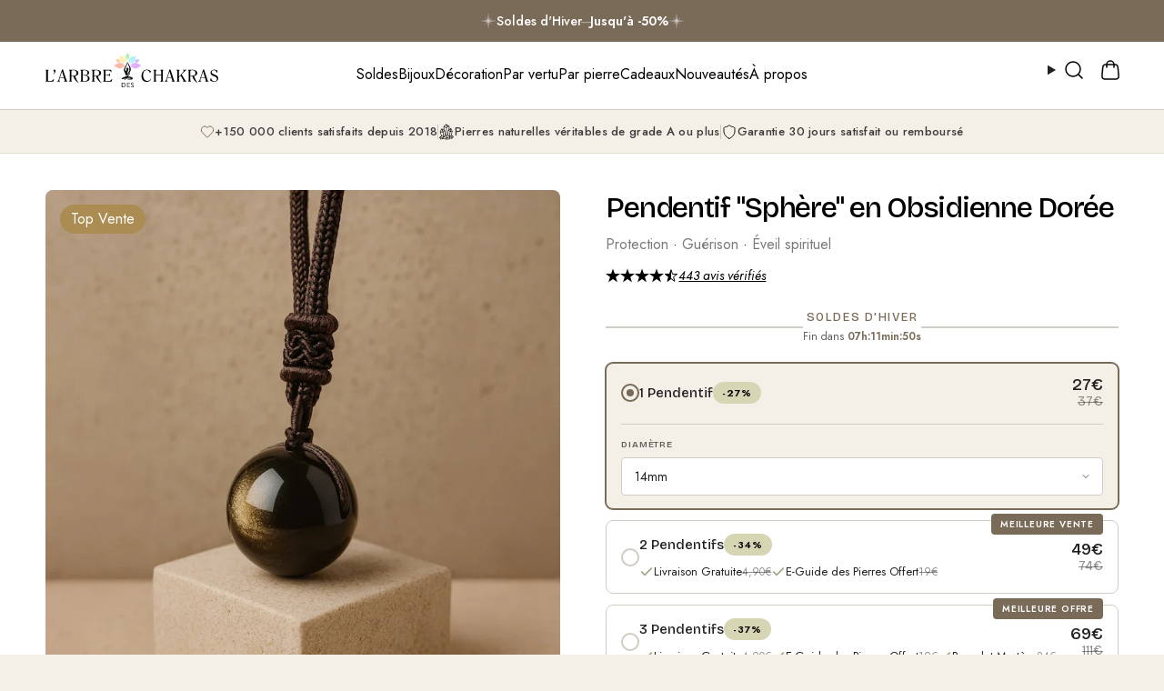

--- FILE ---
content_type: text/html; charset=utf-8
request_url: https://larbredeschakras.com/collections/collection-fete-des-peres/products/collier-pendentif-perle-obsidienne-doree
body_size: 66279
content:
<!doctype html>
<html class="no-js no-touch supports-no-cookies" lang="fr">
  <head><meta charset="UTF-8">
<meta http-equiv="X-UA-Compatible" content="IE=edge">
<meta name="viewport" content="width=device-width,initial-scale=1">

<!-- Verification tags -->
<meta name="p:domain_verify" content="76d337f43e8d2025c55f2eb252446710"/>
<meta name="google-site-verification" content="4KbhpDb9JSQsDRlHhKMirSZpEitNYwsV8SvMJTym36o" />
<meta name="google-site-verification" content="Fm4HNd7AFnqXExN1kTr3zdRCsj81KfL7YKofOjmSKpE" /><link
      rel="preload"
      as="image"
      href="//larbredeschakras.com/cdn/shop/files/Instagram_post_-_6743-min.jpg?v=1759218187&width=1080"
      imagesrcset="//larbredeschakras.com/cdn/shop/files/Instagram_post_-_6743-min.jpg?v=1759218187&width=360 360w,
                   //larbredeschakras.com/cdn/shop/files/Instagram_post_-_6743-min.jpg?v=1759218187&width=540 540w,
                   //larbredeschakras.com/cdn/shop/files/Instagram_post_-_6743-min.jpg?v=1759218187&width=720 720w,
                   //larbredeschakras.com/cdn/shop/files/Instagram_post_-_6743-min.jpg?v=1759218187&width=900 900w,
                   //larbredeschakras.com/cdn/shop/files/Instagram_post_-_6743-min.jpg?v=1759218187&width=1080 1080w,
                   //larbredeschakras.com/cdn/shop/files/Instagram_post_-_6743-min.jpg?v=1759218187&width=1296 1296w,
                   //larbredeschakras.com/cdn/shop/files/Instagram_post_-_6743-min.jpg?v=1759218187&width=1512 1512w"
      imagesizes="(min-width: 1400px) 770px, (min-width: 750px) calc(50vw - 30px), calc(100vw - 32px)"
      fetchpriority="high"
    ><meta name="theme-color" content="#ab8c52">
<link rel="canonical" href="https://larbredeschakras.com/products/collier-pendentif-perle-obsidienne-doree"><link rel="preconnect" href="https://cdn.shopify.com" crossorigin>
<link rel="dns-prefetch" href="https://cdn.shopify.com">
<link rel="dns-prefetch" href="https://monorail-edge.shopifysvc.com">

<!-- ======================= Broadcast Theme V7.1.1 ========================= -->


  <link rel="icon" type="image/png" href="//larbredeschakras.com/cdn/shop/files/Fichier_3_5x_047b65a5-ae94-445b-8a33-fa19d07e4356.png?crop=center&height=32&v=1765288868&width=32">

<link rel="preload" href="https://cdn.shopify.com/shop-assets/static_uploads/shoplift/GTStandard-MRegular.woff2" as="font" type="font/woff2" crossorigin>

<!-- Title and description ================================================ -->


<title>
    
    Collier Pendentif Perle en Obsidienne Dorée
    
    
    
      &ndash; L&#39;Arbre des Chakras
    
  </title>


  <meta name="description" content="Profitez de la puissance de l&#39;obsidienne Dorée avec cette magnifique perle. Portez-le au quotidien pour amplifier et fortifier votre champ aurique. Vous apprécierez la beauté de la perle aux reflets dorées et chatoyants sur votre décolleté L&#39;Obsidienne Dorée est un verre volcanique naturel très connu en lithothérapie p">


<meta property="og:site_name" content="L&#39;Arbre des Chakras">
<meta property="og:url" content="https://larbredeschakras.com/products/collier-pendentif-perle-obsidienne-doree">
<meta property="og:title" content="Collier Pendentif Perle en Obsidienne Dorée">
<meta property="og:type" content="product">
<meta property="og:description" content="Profitez de la puissance de l&#39;obsidienne Dorée avec cette magnifique perle. Portez-le au quotidien pour amplifier et fortifier votre champ aurique. Vous apprécierez la beauté de la perle aux reflets dorées et chatoyants sur votre décolleté L&#39;Obsidienne Dorée est un verre volcanique naturel très connu en lithothérapie p"><meta property="og:image" content="http://larbredeschakras.com/cdn/shop/files/Instagram_post_-_6743-min.jpg?v=1759218187">
  <meta property="og:image:secure_url" content="https://larbredeschakras.com/cdn/shop/files/Instagram_post_-_6743-min.jpg?v=1759218187">
  <meta property="og:image:width" content="1080">
  <meta property="og:image:height" content="1080"><meta property="og:price:amount" content="27">
  <meta property="og:price:currency" content="EUR"><meta name="twitter:card" content="summary_large_image">
<meta name="twitter:title" content="Collier Pendentif Perle en Obsidienne Dorée">
<meta name="twitter:description" content="Profitez de la puissance de l&#39;obsidienne Dorée avec cette magnifique perle. Portez-le au quotidien pour amplifier et fortifier votre champ aurique. Vous apprécierez la beauté de la perle aux reflets dorées et chatoyants sur votre décolleté L&#39;Obsidienne Dorée est un verre volcanique naturel très connu en lithothérapie p">



  <script src="//larbredeschakras.com/cdn/shop/t/114/assets/jc-theme-C-PuY37K.min.js" type="module" crossorigin="anonymous"></script>
  <link rel="modulepreload" href="//larbredeschakras.com/cdn/shop/t/114/assets/jc-utils-C53SsbLs.min.js" crossorigin="anonymous">
  <link rel="modulepreload" href="//larbredeschakras.com/cdn/shop/t/114/assets/jc-vendor-C0_K7V1b.min.js" crossorigin="anonymous">




  <link href="//larbredeschakras.com/cdn/shop/t/114/assets/jc-theme-6kbJCcKP.css" rel="stylesheet" type="text/css" media="all" />


<!-- CSS ================================================================== -->
<style data-shopify>
@font-face {
  font-family: "Bricolage Grotesque";
  font-weight: 500;
  font-style: normal;
  font-display: swap;
  src: url("//larbredeschakras.com/cdn/fonts/bricolage_grotesque/bricolagegrotesque_n5.8c091e52a78b3e58ef96221ce55140a80a8253ff.woff2") format("woff2"),
       url("//larbredeschakras.com/cdn/fonts/bricolage_grotesque/bricolagegrotesque_n5.fd299922888265641eb4cdf8883119ce0130018b.woff") format("woff");
}

  @font-face {
  font-family: "Bricolage Grotesque";
  font-weight: 400;
  font-style: normal;
  font-display: swap;
  src: url("//larbredeschakras.com/cdn/fonts/bricolage_grotesque/bricolagegrotesque_n4.3c051773a9f927cd8737c10568a7e4175690f7d9.woff2") format("woff2"),
       url("//larbredeschakras.com/cdn/fonts/bricolage_grotesque/bricolagegrotesque_n4.58698d726495f44d45631b33dcda62f474c467fc.woff") format("woff");
}

  @font-face {
  font-family: Jost;
  font-weight: 400;
  font-style: normal;
  font-display: swap;
  src: url("//larbredeschakras.com/cdn/fonts/jost/jost_n4.d47a1b6347ce4a4c9f437608011273009d91f2b7.woff2") format("woff2"),
       url("//larbredeschakras.com/cdn/fonts/jost/jost_n4.791c46290e672b3f85c3d1c651ef2efa3819eadd.woff") format("woff");
}

  @font-face {
  font-family: Jost;
  font-weight: 600;
  font-style: normal;
  font-display: swap;
  src: url("//larbredeschakras.com/cdn/fonts/jost/jost_n6.ec1178db7a7515114a2d84e3dd680832b7af8b99.woff2") format("woff2"),
       url("//larbredeschakras.com/cdn/fonts/jost/jost_n6.b1178bb6bdd3979fef38e103a3816f6980aeaff9.woff") format("woff");
}

  @font-face {
  font-family: Jost;
  font-weight: 700;
  font-style: normal;
  font-display: swap;
  src: url("//larbredeschakras.com/cdn/fonts/jost/jost_n7.921dc18c13fa0b0c94c5e2517ffe06139c3615a3.woff2") format("woff2"),
       url("//larbredeschakras.com/cdn/fonts/jost/jost_n7.cbfc16c98c1e195f46c536e775e4e959c5f2f22b.woff") format("woff");
}

  @font-face {
  font-family: Jost;
  font-weight: 400;
  font-style: italic;
  font-display: swap;
  src: url("//larbredeschakras.com/cdn/fonts/jost/jost_i4.b690098389649750ada222b9763d55796c5283a5.woff2") format("woff2"),
       url("//larbredeschakras.com/cdn/fonts/jost/jost_i4.fd766415a47e50b9e391ae7ec04e2ae25e7e28b0.woff") format("woff");
}

  @font-face {
  font-family: "Bricolage Grotesque";
  font-weight: 400;
  font-style: normal;
  font-display: swap;
  src: url("//larbredeschakras.com/cdn/fonts/bricolage_grotesque/bricolagegrotesque_n4.3c051773a9f927cd8737c10568a7e4175690f7d9.woff2") format("woff2"),
       url("//larbredeschakras.com/cdn/fonts/bricolage_grotesque/bricolagegrotesque_n4.58698d726495f44d45631b33dcda62f474c467fc.woff") format("woff");
}

  @font-face {
  font-family: Jost;
  font-weight: 400;
  font-style: normal;
  font-display: swap;
  src: url("//larbredeschakras.com/cdn/fonts/jost/jost_n4.d47a1b6347ce4a4c9f437608011273009d91f2b7.woff2") format("woff2"),
       url("//larbredeschakras.com/cdn/fonts/jost/jost_n4.791c46290e672b3f85c3d1c651ef2efa3819eadd.woff") format("woff");
}

@font-face {
  font-family: "Bricolage Grotesque";
  font-weight: 700;
  font-style: normal;
  font-display: swap;
  src: url("//larbredeschakras.com/cdn/fonts/bricolage_grotesque/bricolagegrotesque_n7.de5675dd7a8e145fdc4cb2cfe67a16cb085528d0.woff2") format("woff2"),
       url("//larbredeschakras.com/cdn/fonts/bricolage_grotesque/bricolagegrotesque_n7.d701b766b46c76aceb10c78473f491dff9b09e5e.woff") format("woff");
}

  @font-face {
  font-family: "Bricolage Grotesque";
  font-weight: 700;
  font-style: normal;
  font-display: swap;
  src: url("//larbredeschakras.com/cdn/fonts/bricolage_grotesque/bricolagegrotesque_n7.de5675dd7a8e145fdc4cb2cfe67a16cb085528d0.woff2") format("woff2"),
       url("//larbredeschakras.com/cdn/fonts/bricolage_grotesque/bricolagegrotesque_n7.d701b766b46c76aceb10c78473f491dff9b09e5e.woff") format("woff");
}


  

  
    
    .color-scheme-1 {--COLOR-BG-GRADIENT: #ffffff;
      --COLOR-BG: #ffffff;
      --COLOR-BG-RGB: 255, 255, 255;

      --COLOR-BG-ACCENT: #f5f0e7;
      --COLOR-BG-ACCENT-LIGHTEN: #ffffff;

      /* === Link Color ===*/

      --COLOR-LINK: #282c2e;
      --COLOR-LINK-A50: rgba(40, 44, 46, 0.5);
      --COLOR-LINK-A70: rgba(40, 44, 46, 0.7);
      --COLOR-LINK-HOVER: rgba(40, 44, 46, 0.7);
      --COLOR-LINK-OPPOSITE: #ffffff;

      --COLOR-TEXT: #212121;
      --COLOR-TEXT-HOVER: rgba(33, 33, 33, 0.7);
      --COLOR-TEXT-LIGHT: #646464;
      --COLOR-TEXT-DARK: #000000;
      --COLOR-TEXT-A5:  rgba(33, 33, 33, 0.05);
      --COLOR-TEXT-A35: rgba(33, 33, 33, 0.35);
      --COLOR-TEXT-A50: rgba(33, 33, 33, 0.5);
      --COLOR-TEXT-A80: rgba(33, 33, 33, 0.8);


      --COLOR-BORDER: rgb(209, 205, 196);
      --COLOR-BORDER-LIGHT: #e3e1dc;
      --COLOR-BORDER-DARK: #a49c8b;
      --COLOR-BORDER-HAIRLINE: #f7f7f7;

      --overlay-bg: #0000004d;

      /* === Bright color ===*/
      --COLOR-ACCENT: #ab8c52;
      --COLOR-ACCENT-HOVER: #806430;
      --COLOR-ACCENT-FADE: rgba(171, 140, 82, 0.05);
      --COLOR-ACCENT-LIGHT: #e8d4ae;

      /* === Default Cart Gradient ===*/

      --FREE-SHIPPING-GRADIENT: linear-gradient(to right, var(--COLOR-ACCENT-LIGHT) 0%, var(--accent) 100%);

      /* === Buttons ===*/
      --BTN-PRIMARY-BG: #212121;
      --BTN-PRIMARY-TEXT: #ffffff;
      --BTN-PRIMARY-BORDER: #212121;
      --BTN-PRIMARY-BORDER-A70: rgba(33, 33, 33, 0.7);

      
      
        --BTN-PRIMARY-BG-BRIGHTER: #2e2e2e;
      

      --BTN-SECONDARY-BG: #7a6a58;
      --BTN-SECONDARY-TEXT: #ffffff;
      --BTN-SECONDARY-BORDER: #7a6a58;
      --BTN-SECONDARY-BORDER-A70: rgba(122, 106, 88, 0.7);

      
      
        --BTN-SECONDARY-BG-BRIGHTER: #6b5d4d;
      

      
--COLOR-BG-BRIGHTER: #f2f2f2;

      --COLOR-BG-ALPHA-25: rgba(255, 255, 255, 0.25);
      --COLOR-BG-TRANSPARENT: rgba(255, 255, 255, 0);--COLOR-FOOTER-BG-HAIRLINE: #f7f7f7;

      /* Dynamic color variables */
      --accent: var(--COLOR-ACCENT);
      --accent-fade: var(--COLOR-ACCENT-FADE);
      --accent-hover: var(--COLOR-ACCENT-HOVER);
      --border: var(--COLOR-BORDER);
      --border-dark: var(--COLOR-BORDER-DARK);
      --border-light: var(--COLOR-BORDER-LIGHT);
      --border-hairline: var(--COLOR-BORDER-HAIRLINE);
      --bg: var(--COLOR-BG-GRADIENT, var(--COLOR-BG));
      --bg-accent: var(--COLOR-BG-ACCENT);
      --bg-accent-lighten: var(--COLOR-BG-ACCENT-LIGHTEN);
      --icons: var(--COLOR-TEXT);
      --link: var(--COLOR-LINK);
      --link-a50: var(--COLOR-LINK-A50);
      --link-a70: var(--COLOR-LINK-A70);
      --link-hover: var(--COLOR-LINK-HOVER);
      --link-opposite: var(--COLOR-LINK-OPPOSITE);
      --text: var(--COLOR-TEXT);
      --text-dark: var(--COLOR-TEXT-DARK);
      --text-light: var(--COLOR-TEXT-LIGHT);
      --text-hover: var(--COLOR-TEXT-HOVER);
      --text-a5: var(--COLOR-TEXT-A5);
      --text-a35: var(--COLOR-TEXT-A35);
      --text-a50: var(--COLOR-TEXT-A50);
      --text-a80: var(--COLOR-TEXT-A80);
    }
  
    
    .color-scheme-2 {--COLOR-BG-GRADIENT: #7a6a58;
      --COLOR-BG: #7a6a58;
      --COLOR-BG-RGB: 122, 106, 88;

      --COLOR-BG-ACCENT: #f5f2ec;
      --COLOR-BG-ACCENT-LIGHTEN: #ffffff;

      /* === Link Color ===*/

      --COLOR-LINK: #282c2e;
      --COLOR-LINK-A50: rgba(40, 44, 46, 0.5);
      --COLOR-LINK-A70: rgba(40, 44, 46, 0.7);
      --COLOR-LINK-HOVER: rgba(40, 44, 46, 0.7);
      --COLOR-LINK-OPPOSITE: #ffffff;

      --COLOR-TEXT: #ffffff;
      --COLOR-TEXT-HOVER: rgba(255, 255, 255, 0.7);
      --COLOR-TEXT-LIGHT: #d7d2cd;
      --COLOR-TEXT-DARK: #d9d9d9;
      --COLOR-TEXT-A5:  rgba(255, 255, 255, 0.05);
      --COLOR-TEXT-A35: rgba(255, 255, 255, 0.35);
      --COLOR-TEXT-A50: rgba(255, 255, 255, 0.5);
      --COLOR-TEXT-A80: rgba(255, 255, 255, 0.8);


      --COLOR-BORDER: rgb(209, 208, 206);
      --COLOR-BORDER-LIGHT: #aea79f;
      --COLOR-BORDER-DARK: #a09e99;
      --COLOR-BORDER-HAIRLINE: #716252;

      --overlay-bg: #644d3e4d;

      /* === Bright color ===*/
      --COLOR-ACCENT: #ab8c52;
      --COLOR-ACCENT-HOVER: #806430;
      --COLOR-ACCENT-FADE: rgba(171, 140, 82, 0.05);
      --COLOR-ACCENT-LIGHT: #e8d4ae;

      /* === Default Cart Gradient ===*/

      --FREE-SHIPPING-GRADIENT: linear-gradient(to right, var(--COLOR-ACCENT-LIGHT) 0%, var(--accent) 100%);

      /* === Buttons ===*/
      --BTN-PRIMARY-BG: #212121;
      --BTN-PRIMARY-TEXT: #ffffff;
      --BTN-PRIMARY-BORDER: #212121;
      --BTN-PRIMARY-BORDER-A70: rgba(33, 33, 33, 0.7);

      
      
        --BTN-PRIMARY-BG-BRIGHTER: #2e2e2e;
      

      --BTN-SECONDARY-BG: #ffffff;
      --BTN-SECONDARY-TEXT: #000000;
      --BTN-SECONDARY-BORDER: #ffffff;
      --BTN-SECONDARY-BORDER-A70: rgba(255, 255, 255, 0.7);

      
      
        --BTN-SECONDARY-BG-BRIGHTER: #f2f2f2;
      

      
--COLOR-BG-BRIGHTER: #6b5d4d;

      --COLOR-BG-ALPHA-25: rgba(122, 106, 88, 0.25);
      --COLOR-BG-TRANSPARENT: rgba(122, 106, 88, 0);--COLOR-FOOTER-BG-HAIRLINE: #716252;

      /* Dynamic color variables */
      --accent: var(--COLOR-ACCENT);
      --accent-fade: var(--COLOR-ACCENT-FADE);
      --accent-hover: var(--COLOR-ACCENT-HOVER);
      --border: var(--COLOR-BORDER);
      --border-dark: var(--COLOR-BORDER-DARK);
      --border-light: var(--COLOR-BORDER-LIGHT);
      --border-hairline: var(--COLOR-BORDER-HAIRLINE);
      --bg: var(--COLOR-BG-GRADIENT, var(--COLOR-BG));
      --bg-accent: var(--COLOR-BG-ACCENT);
      --bg-accent-lighten: var(--COLOR-BG-ACCENT-LIGHTEN);
      --icons: var(--COLOR-TEXT);
      --link: var(--COLOR-LINK);
      --link-a50: var(--COLOR-LINK-A50);
      --link-a70: var(--COLOR-LINK-A70);
      --link-hover: var(--COLOR-LINK-HOVER);
      --link-opposite: var(--COLOR-LINK-OPPOSITE);
      --text: var(--COLOR-TEXT);
      --text-dark: var(--COLOR-TEXT-DARK);
      --text-light: var(--COLOR-TEXT-LIGHT);
      --text-hover: var(--COLOR-TEXT-HOVER);
      --text-a5: var(--COLOR-TEXT-A5);
      --text-a35: var(--COLOR-TEXT-A35);
      --text-a50: var(--COLOR-TEXT-A50);
      --text-a80: var(--COLOR-TEXT-A80);
    }
  
    :root,
    .color-scheme-3 {--COLOR-BG-GRADIENT: #f5f0e7;
      --COLOR-BG: #f5f0e7;
      --COLOR-BG-RGB: 245, 240, 231;

      --COLOR-BG-ACCENT: #ffffff;
      --COLOR-BG-ACCENT-LIGHTEN: #ffffff;

      /* === Link Color ===*/

      --COLOR-LINK: #282c2e;
      --COLOR-LINK-A50: rgba(40, 44, 46, 0.5);
      --COLOR-LINK-A70: rgba(40, 44, 46, 0.7);
      --COLOR-LINK-HOVER: rgba(40, 44, 46, 0.7);
      --COLOR-LINK-OPPOSITE: #ffffff;

      --COLOR-TEXT: #212121;
      --COLOR-TEXT-HOVER: rgba(33, 33, 33, 0.7);
      --COLOR-TEXT-LIGHT: #615f5c;
      --COLOR-TEXT-DARK: #000000;
      --COLOR-TEXT-A5:  rgba(33, 33, 33, 0.05);
      --COLOR-TEXT-A35: rgba(33, 33, 33, 0.35);
      --COLOR-TEXT-A50: rgba(33, 33, 33, 0.5);
      --COLOR-TEXT-A80: rgba(33, 33, 33, 0.8);


      --COLOR-BORDER: rgb(209, 205, 196);
      --COLOR-BORDER-LIGHT: #dfdbd2;
      --COLOR-BORDER-DARK: #a49c8b;
      --COLOR-BORDER-HAIRLINE: #f1e9dc;

      --overlay-bg: #0000004d;

      /* === Bright color ===*/
      --COLOR-ACCENT: #ab8c52;
      --COLOR-ACCENT-HOVER: #806430;
      --COLOR-ACCENT-FADE: rgba(171, 140, 82, 0.05);
      --COLOR-ACCENT-LIGHT: #e8d4ae;

      /* === Default Cart Gradient ===*/

      --FREE-SHIPPING-GRADIENT: linear-gradient(to right, var(--COLOR-ACCENT-LIGHT) 0%, var(--accent) 100%);

      /* === Buttons ===*/
      --BTN-PRIMARY-BG: #212121;
      --BTN-PRIMARY-TEXT: #ffffff;
      --BTN-PRIMARY-BORDER: #212121;
      --BTN-PRIMARY-BORDER-A70: rgba(33, 33, 33, 0.7);

      
      
        --BTN-PRIMARY-BG-BRIGHTER: #2e2e2e;
      

      --BTN-SECONDARY-BG: #212121;
      --BTN-SECONDARY-TEXT: #ffffff;
      --BTN-SECONDARY-BORDER: #212121;
      --BTN-SECONDARY-BORDER-A70: rgba(33, 33, 33, 0.7);

      
      
        --BTN-SECONDARY-BG-BRIGHTER: #2e2e2e;
      

      
--COLOR-BG-BRIGHTER: #eee5d5;

      --COLOR-BG-ALPHA-25: rgba(245, 240, 231, 0.25);
      --COLOR-BG-TRANSPARENT: rgba(245, 240, 231, 0);--COLOR-FOOTER-BG-HAIRLINE: #f1e9dc;

      /* Dynamic color variables */
      --accent: var(--COLOR-ACCENT);
      --accent-fade: var(--COLOR-ACCENT-FADE);
      --accent-hover: var(--COLOR-ACCENT-HOVER);
      --border: var(--COLOR-BORDER);
      --border-dark: var(--COLOR-BORDER-DARK);
      --border-light: var(--COLOR-BORDER-LIGHT);
      --border-hairline: var(--COLOR-BORDER-HAIRLINE);
      --bg: var(--COLOR-BG-GRADIENT, var(--COLOR-BG));
      --bg-accent: var(--COLOR-BG-ACCENT);
      --bg-accent-lighten: var(--COLOR-BG-ACCENT-LIGHTEN);
      --icons: var(--COLOR-TEXT);
      --link: var(--COLOR-LINK);
      --link-a50: var(--COLOR-LINK-A50);
      --link-a70: var(--COLOR-LINK-A70);
      --link-hover: var(--COLOR-LINK-HOVER);
      --link-opposite: var(--COLOR-LINK-OPPOSITE);
      --text: var(--COLOR-TEXT);
      --text-dark: var(--COLOR-TEXT-DARK);
      --text-light: var(--COLOR-TEXT-LIGHT);
      --text-hover: var(--COLOR-TEXT-HOVER);
      --text-a5: var(--COLOR-TEXT-A5);
      --text-a35: var(--COLOR-TEXT-A35);
      --text-a50: var(--COLOR-TEXT-A50);
      --text-a80: var(--COLOR-TEXT-A80);
    }
  
    
    .color-scheme-4 {--COLOR-BG-GRADIENT: #b0a38b;
      --COLOR-BG: #b0a38b;
      --COLOR-BG-RGB: 176, 163, 139;

      --COLOR-BG-ACCENT: #f5f2ec;
      --COLOR-BG-ACCENT-LIGHTEN: #ffffff;

      /* === Link Color ===*/

      --COLOR-LINK: #282c2e;
      --COLOR-LINK-A50: rgba(40, 44, 46, 0.5);
      --COLOR-LINK-A70: rgba(40, 44, 46, 0.7);
      --COLOR-LINK-HOVER: rgba(40, 44, 46, 0.7);
      --COLOR-LINK-OPPOSITE: #ffffff;

      --COLOR-TEXT: #212121;
      --COLOR-TEXT-HOVER: rgba(33, 33, 33, 0.7);
      --COLOR-TEXT-LIGHT: #4c4841;
      --COLOR-TEXT-DARK: #000000;
      --COLOR-TEXT-A5:  rgba(33, 33, 33, 0.05);
      --COLOR-TEXT-A35: rgba(33, 33, 33, 0.35);
      --COLOR-TEXT-A50: rgba(33, 33, 33, 0.5);
      --COLOR-TEXT-A80: rgba(33, 33, 33, 0.8);


      --COLOR-BORDER: rgb(243, 243, 243);
      --COLOR-BORDER-LIGHT: #d8d3c9;
      --COLOR-BORDER-DARK: #c0c0c0;
      --COLOR-BORDER-HAIRLINE: #aa9c82;

      --overlay-bg: #0000004d;

      /* === Bright color ===*/
      --COLOR-ACCENT: #ab8c52;
      --COLOR-ACCENT-HOVER: #806430;
      --COLOR-ACCENT-FADE: rgba(171, 140, 82, 0.05);
      --COLOR-ACCENT-LIGHT: #e8d4ae;

      /* === Default Cart Gradient ===*/

      --FREE-SHIPPING-GRADIENT: linear-gradient(to right, var(--COLOR-ACCENT-LIGHT) 0%, var(--accent) 100%);

      /* === Buttons ===*/
      --BTN-PRIMARY-BG: #212121;
      --BTN-PRIMARY-TEXT: #ffffff;
      --BTN-PRIMARY-BORDER: #ffffff;
      --BTN-PRIMARY-BORDER-A70: rgba(255, 255, 255, 0.7);

      
      
        --BTN-PRIMARY-BG-BRIGHTER: #2e2e2e;
      

      --BTN-SECONDARY-BG: #ab8c52;
      --BTN-SECONDARY-TEXT: #ffffff;
      --BTN-SECONDARY-BORDER: #ab8c52;
      --BTN-SECONDARY-BORDER-A70: rgba(171, 140, 82, 0.7);

      
      
        --BTN-SECONDARY-BG-BRIGHTER: #9a7e4a;
      

      
--COLOR-BG-BRIGHTER: #a6977c;

      --COLOR-BG-ALPHA-25: rgba(176, 163, 139, 0.25);
      --COLOR-BG-TRANSPARENT: rgba(176, 163, 139, 0);--COLOR-FOOTER-BG-HAIRLINE: #aa9c82;

      /* Dynamic color variables */
      --accent: var(--COLOR-ACCENT);
      --accent-fade: var(--COLOR-ACCENT-FADE);
      --accent-hover: var(--COLOR-ACCENT-HOVER);
      --border: var(--COLOR-BORDER);
      --border-dark: var(--COLOR-BORDER-DARK);
      --border-light: var(--COLOR-BORDER-LIGHT);
      --border-hairline: var(--COLOR-BORDER-HAIRLINE);
      --bg: var(--COLOR-BG-GRADIENT, var(--COLOR-BG));
      --bg-accent: var(--COLOR-BG-ACCENT);
      --bg-accent-lighten: var(--COLOR-BG-ACCENT-LIGHTEN);
      --icons: var(--COLOR-TEXT);
      --link: var(--COLOR-LINK);
      --link-a50: var(--COLOR-LINK-A50);
      --link-a70: var(--COLOR-LINK-A70);
      --link-hover: var(--COLOR-LINK-HOVER);
      --link-opposite: var(--COLOR-LINK-OPPOSITE);
      --text: var(--COLOR-TEXT);
      --text-dark: var(--COLOR-TEXT-DARK);
      --text-light: var(--COLOR-TEXT-LIGHT);
      --text-hover: var(--COLOR-TEXT-HOVER);
      --text-a5: var(--COLOR-TEXT-A5);
      --text-a35: var(--COLOR-TEXT-A35);
      --text-a50: var(--COLOR-TEXT-A50);
      --text-a80: var(--COLOR-TEXT-A80);
    }
  
    
    .color-scheme-5 {--COLOR-BG-GRADIENT: #868154;
      --COLOR-BG: #868154;
      --COLOR-BG-RGB: 134, 129, 84;

      --COLOR-BG-ACCENT: #f5f2ec;
      --COLOR-BG-ACCENT-LIGHTEN: #ffffff;

      /* === Link Color ===*/

      --COLOR-LINK: #282c2e;
      --COLOR-LINK-A50: rgba(40, 44, 46, 0.5);
      --COLOR-LINK-A70: rgba(40, 44, 46, 0.7);
      --COLOR-LINK-HOVER: rgba(40, 44, 46, 0.7);
      --COLOR-LINK-OPPOSITE: #ffffff;

      --COLOR-TEXT: #d8d2b3;
      --COLOR-TEXT-HOVER: rgba(216, 210, 179, 0.7);
      --COLOR-TEXT-LIGHT: #bfba97;
      --COLOR-TEXT-DARK: #c8bb76;
      --COLOR-TEXT-A5:  rgba(216, 210, 179, 0.05);
      --COLOR-TEXT-A35: rgba(216, 210, 179, 0.35);
      --COLOR-TEXT-A50: rgba(216, 210, 179, 0.5);
      --COLOR-TEXT-A80: rgba(216, 210, 179, 0.8);


      --COLOR-BORDER: rgb(243, 243, 243);
      --COLOR-BORDER-LIGHT: #c7c5b3;
      --COLOR-BORDER-DARK: #c0c0c0;
      --COLOR-BORDER-HAIRLINE: #7d784e;

      --overlay-bg: #0000004d;

      /* === Bright color ===*/
      --COLOR-ACCENT: #ab8c52;
      --COLOR-ACCENT-HOVER: #806430;
      --COLOR-ACCENT-FADE: rgba(171, 140, 82, 0.05);
      --COLOR-ACCENT-LIGHT: #e8d4ae;

      /* === Default Cart Gradient ===*/

      --FREE-SHIPPING-GRADIENT: linear-gradient(to right, var(--COLOR-ACCENT-LIGHT) 0%, var(--accent) 100%);

      /* === Buttons ===*/
      --BTN-PRIMARY-BG: #212121;
      --BTN-PRIMARY-TEXT: #ffffff;
      --BTN-PRIMARY-BORDER: #212121;
      --BTN-PRIMARY-BORDER-A70: rgba(33, 33, 33, 0.7);

      
      
        --BTN-PRIMARY-BG-BRIGHTER: #2e2e2e;
      

      --BTN-SECONDARY-BG: #ab8c52;
      --BTN-SECONDARY-TEXT: #ffffff;
      --BTN-SECONDARY-BORDER: #ab8c52;
      --BTN-SECONDARY-BORDER-A70: rgba(171, 140, 82, 0.7);

      
      
        --BTN-SECONDARY-BG-BRIGHTER: #9a7e4a;
      

      
--COLOR-BG-BRIGHTER: #76724a;

      --COLOR-BG-ALPHA-25: rgba(134, 129, 84, 0.25);
      --COLOR-BG-TRANSPARENT: rgba(134, 129, 84, 0);--COLOR-FOOTER-BG-HAIRLINE: #7d784e;

      /* Dynamic color variables */
      --accent: var(--COLOR-ACCENT);
      --accent-fade: var(--COLOR-ACCENT-FADE);
      --accent-hover: var(--COLOR-ACCENT-HOVER);
      --border: var(--COLOR-BORDER);
      --border-dark: var(--COLOR-BORDER-DARK);
      --border-light: var(--COLOR-BORDER-LIGHT);
      --border-hairline: var(--COLOR-BORDER-HAIRLINE);
      --bg: var(--COLOR-BG-GRADIENT, var(--COLOR-BG));
      --bg-accent: var(--COLOR-BG-ACCENT);
      --bg-accent-lighten: var(--COLOR-BG-ACCENT-LIGHTEN);
      --icons: var(--COLOR-TEXT);
      --link: var(--COLOR-LINK);
      --link-a50: var(--COLOR-LINK-A50);
      --link-a70: var(--COLOR-LINK-A70);
      --link-hover: var(--COLOR-LINK-HOVER);
      --link-opposite: var(--COLOR-LINK-OPPOSITE);
      --text: var(--COLOR-TEXT);
      --text-dark: var(--COLOR-TEXT-DARK);
      --text-light: var(--COLOR-TEXT-LIGHT);
      --text-hover: var(--COLOR-TEXT-HOVER);
      --text-a5: var(--COLOR-TEXT-A5);
      --text-a35: var(--COLOR-TEXT-A35);
      --text-a50: var(--COLOR-TEXT-A50);
      --text-a80: var(--COLOR-TEXT-A80);
    }
  
    
    .color-scheme-6 {--COLOR-BG-GRADIENT: #fcfbf9;
      --COLOR-BG: #fcfbf9;
      --COLOR-BG-RGB: 252, 251, 249;

      --COLOR-BG-ACCENT: #f5f2ec;
      --COLOR-BG-ACCENT-LIGHTEN: #ffffff;

      /* === Link Color ===*/

      --COLOR-LINK: #282c2e;
      --COLOR-LINK-A50: rgba(40, 44, 46, 0.5);
      --COLOR-LINK-A70: rgba(40, 44, 46, 0.7);
      --COLOR-LINK-HOVER: rgba(40, 44, 46, 0.7);
      --COLOR-LINK-OPPOSITE: #ffffff;

      --COLOR-TEXT: #212121;
      --COLOR-TEXT-HOVER: rgba(33, 33, 33, 0.7);
      --COLOR-TEXT-LIGHT: #636262;
      --COLOR-TEXT-DARK: #000000;
      --COLOR-TEXT-A5:  rgba(33, 33, 33, 0.05);
      --COLOR-TEXT-A35: rgba(33, 33, 33, 0.35);
      --COLOR-TEXT-A50: rgba(33, 33, 33, 0.5);
      --COLOR-TEXT-A80: rgba(33, 33, 33, 0.8);


      --COLOR-BORDER: rgb(209, 208, 206);
      --COLOR-BORDER-LIGHT: #e2e1df;
      --COLOR-BORDER-DARK: #a09e99;
      --COLOR-BORDER-HAIRLINE: #f7f4ef;

      --overlay-bg: #0000004d;

      /* === Bright color ===*/
      --COLOR-ACCENT: #ab8c52;
      --COLOR-ACCENT-HOVER: #806430;
      --COLOR-ACCENT-FADE: rgba(171, 140, 82, 0.05);
      --COLOR-ACCENT-LIGHT: #e8d4ae;

      /* === Default Cart Gradient ===*/

      --FREE-SHIPPING-GRADIENT: linear-gradient(to right, var(--COLOR-ACCENT-LIGHT) 0%, var(--accent) 100%);

      /* === Buttons ===*/
      --BTN-PRIMARY-BG: #ffffff;
      --BTN-PRIMARY-TEXT: #212121;
      --BTN-PRIMARY-BORDER: #ffffff;
      --BTN-PRIMARY-BORDER-A70: rgba(255, 255, 255, 0.7);

      
      
        --BTN-PRIMARY-BG-BRIGHTER: #f2f2f2;
      

      --BTN-SECONDARY-BG: #ab8c52;
      --BTN-SECONDARY-TEXT: #ffffff;
      --BTN-SECONDARY-BORDER: #ab8c52;
      --BTN-SECONDARY-BORDER-A70: rgba(171, 140, 82, 0.7);

      
      
        --BTN-SECONDARY-BG-BRIGHTER: #9a7e4a;
      

      
--COLOR-BG-BRIGHTER: #f4f0e8;

      --COLOR-BG-ALPHA-25: rgba(252, 251, 249, 0.25);
      --COLOR-BG-TRANSPARENT: rgba(252, 251, 249, 0);--COLOR-FOOTER-BG-HAIRLINE: #f7f4ef;

      /* Dynamic color variables */
      --accent: var(--COLOR-ACCENT);
      --accent-fade: var(--COLOR-ACCENT-FADE);
      --accent-hover: var(--COLOR-ACCENT-HOVER);
      --border: var(--COLOR-BORDER);
      --border-dark: var(--COLOR-BORDER-DARK);
      --border-light: var(--COLOR-BORDER-LIGHT);
      --border-hairline: var(--COLOR-BORDER-HAIRLINE);
      --bg: var(--COLOR-BG-GRADIENT, var(--COLOR-BG));
      --bg-accent: var(--COLOR-BG-ACCENT);
      --bg-accent-lighten: var(--COLOR-BG-ACCENT-LIGHTEN);
      --icons: var(--COLOR-TEXT);
      --link: var(--COLOR-LINK);
      --link-a50: var(--COLOR-LINK-A50);
      --link-a70: var(--COLOR-LINK-A70);
      --link-hover: var(--COLOR-LINK-HOVER);
      --link-opposite: var(--COLOR-LINK-OPPOSITE);
      --text: var(--COLOR-TEXT);
      --text-dark: var(--COLOR-TEXT-DARK);
      --text-light: var(--COLOR-TEXT-LIGHT);
      --text-hover: var(--COLOR-TEXT-HOVER);
      --text-a5: var(--COLOR-TEXT-A5);
      --text-a35: var(--COLOR-TEXT-A35);
      --text-a50: var(--COLOR-TEXT-A50);
      --text-a80: var(--COLOR-TEXT-A80);
    }
  
    
    .color-scheme-7 {--COLOR-BG-GRADIENT: #f5f2ec;
      --COLOR-BG: #f5f2ec;
      --COLOR-BG-RGB: 245, 242, 236;

      --COLOR-BG-ACCENT: #f5f2ec;
      --COLOR-BG-ACCENT-LIGHTEN: #ffffff;

      /* === Link Color ===*/

      --COLOR-LINK: #282c2e;
      --COLOR-LINK-A50: rgba(40, 44, 46, 0.5);
      --COLOR-LINK-A70: rgba(40, 44, 46, 0.7);
      --COLOR-LINK-HOVER: rgba(40, 44, 46, 0.7);
      --COLOR-LINK-OPPOSITE: #ffffff;

      --COLOR-TEXT: #685a3f;
      --COLOR-TEXT-HOVER: rgba(104, 90, 63, 0.7);
      --COLOR-TEXT-LIGHT: #928873;
      --COLOR-TEXT-DARK: #3d321e;
      --COLOR-TEXT-A5:  rgba(104, 90, 63, 0.05);
      --COLOR-TEXT-A35: rgba(104, 90, 63, 0.35);
      --COLOR-TEXT-A50: rgba(104, 90, 63, 0.5);
      --COLOR-TEXT-A80: rgba(104, 90, 63, 0.8);


      --COLOR-BORDER: rgb(209, 205, 196);
      --COLOR-BORDER-LIGHT: #dfdcd4;
      --COLOR-BORDER-DARK: #a49c8b;
      --COLOR-BORDER-HAIRLINE: #f0ebe2;

      --overlay-bg: #0000004d;

      /* === Bright color ===*/
      --COLOR-ACCENT: #ab8c52;
      --COLOR-ACCENT-HOVER: #806430;
      --COLOR-ACCENT-FADE: rgba(171, 140, 82, 0.05);
      --COLOR-ACCENT-LIGHT: #e8d4ae;

      /* === Default Cart Gradient ===*/

      --FREE-SHIPPING-GRADIENT: linear-gradient(to right, var(--COLOR-ACCENT-LIGHT) 0%, var(--accent) 100%);

      /* === Buttons ===*/
      --BTN-PRIMARY-BG: #212121;
      --BTN-PRIMARY-TEXT: #ffffff;
      --BTN-PRIMARY-BORDER: #212121;
      --BTN-PRIMARY-BORDER-A70: rgba(33, 33, 33, 0.7);

      
      
        --BTN-PRIMARY-BG-BRIGHTER: #2e2e2e;
      

      --BTN-SECONDARY-BG: #ab8c52;
      --BTN-SECONDARY-TEXT: #ffffff;
      --BTN-SECONDARY-BORDER: #ab8c52;
      --BTN-SECONDARY-BORDER-A70: rgba(171, 140, 82, 0.7);

      
      
        --BTN-SECONDARY-BG-BRIGHTER: #9a7e4a;
      

      
--COLOR-BG-BRIGHTER: #ece7db;

      --COLOR-BG-ALPHA-25: rgba(245, 242, 236, 0.25);
      --COLOR-BG-TRANSPARENT: rgba(245, 242, 236, 0);--COLOR-FOOTER-BG-HAIRLINE: #f0ebe2;

      /* Dynamic color variables */
      --accent: var(--COLOR-ACCENT);
      --accent-fade: var(--COLOR-ACCENT-FADE);
      --accent-hover: var(--COLOR-ACCENT-HOVER);
      --border: var(--COLOR-BORDER);
      --border-dark: var(--COLOR-BORDER-DARK);
      --border-light: var(--COLOR-BORDER-LIGHT);
      --border-hairline: var(--COLOR-BORDER-HAIRLINE);
      --bg: var(--COLOR-BG-GRADIENT, var(--COLOR-BG));
      --bg-accent: var(--COLOR-BG-ACCENT);
      --bg-accent-lighten: var(--COLOR-BG-ACCENT-LIGHTEN);
      --icons: var(--COLOR-TEXT);
      --link: var(--COLOR-LINK);
      --link-a50: var(--COLOR-LINK-A50);
      --link-a70: var(--COLOR-LINK-A70);
      --link-hover: var(--COLOR-LINK-HOVER);
      --link-opposite: var(--COLOR-LINK-OPPOSITE);
      --text: var(--COLOR-TEXT);
      --text-dark: var(--COLOR-TEXT-DARK);
      --text-light: var(--COLOR-TEXT-LIGHT);
      --text-hover: var(--COLOR-TEXT-HOVER);
      --text-a5: var(--COLOR-TEXT-A5);
      --text-a35: var(--COLOR-TEXT-A35);
      --text-a50: var(--COLOR-TEXT-A50);
      --text-a80: var(--COLOR-TEXT-A80);
    }
  
    
    .color-scheme-8 {--COLOR-BG-GRADIENT: #eae6dd;
      --COLOR-BG: #eae6dd;
      --COLOR-BG-RGB: 234, 230, 221;

      --COLOR-BG-ACCENT: #f5f2ec;
      --COLOR-BG-ACCENT-LIGHTEN: #ffffff;

      /* === Link Color ===*/

      --COLOR-LINK: #282c2e;
      --COLOR-LINK-A50: rgba(40, 44, 46, 0.5);
      --COLOR-LINK-A70: rgba(40, 44, 46, 0.7);
      --COLOR-LINK-HOVER: rgba(40, 44, 46, 0.7);
      --COLOR-LINK-OPPOSITE: #ffffff;

      --COLOR-TEXT: #212121;
      --COLOR-TEXT-HOVER: rgba(33, 33, 33, 0.7);
      --COLOR-TEXT-LIGHT: #5d5c59;
      --COLOR-TEXT-DARK: #000000;
      --COLOR-TEXT-A5:  rgba(33, 33, 33, 0.05);
      --COLOR-TEXT-A35: rgba(33, 33, 33, 0.35);
      --COLOR-TEXT-A50: rgba(33, 33, 33, 0.5);
      --COLOR-TEXT-A80: rgba(33, 33, 33, 0.8);


      --COLOR-BORDER: rgb(209, 205, 196);
      --COLOR-BORDER-LIGHT: #dbd7ce;
      --COLOR-BORDER-DARK: #a49c8b;
      --COLOR-BORDER-HAIRLINE: #e4dfd4;

      --overlay-bg: #0000004d;

      /* === Bright color ===*/
      --COLOR-ACCENT: #ab8c52;
      --COLOR-ACCENT-HOVER: #806430;
      --COLOR-ACCENT-FADE: rgba(171, 140, 82, 0.05);
      --COLOR-ACCENT-LIGHT: #e8d4ae;

      /* === Default Cart Gradient ===*/

      --FREE-SHIPPING-GRADIENT: linear-gradient(to right, var(--COLOR-ACCENT-LIGHT) 0%, var(--accent) 100%);

      /* === Buttons ===*/
      --BTN-PRIMARY-BG: #212121;
      --BTN-PRIMARY-TEXT: #ffffff;
      --BTN-PRIMARY-BORDER: #212121;
      --BTN-PRIMARY-BORDER-A70: rgba(33, 33, 33, 0.7);

      
      
        --BTN-PRIMARY-BG-BRIGHTER: #2e2e2e;
      

      --BTN-SECONDARY-BG: #ab8c52;
      --BTN-SECONDARY-TEXT: #ffffff;
      --BTN-SECONDARY-BORDER: #ab8c52;
      --BTN-SECONDARY-BORDER-A70: rgba(171, 140, 82, 0.7);

      
      
        --BTN-SECONDARY-BG-BRIGHTER: #9a7e4a;
      

      
--COLOR-BG-BRIGHTER: #e0dacd;

      --COLOR-BG-ALPHA-25: rgba(234, 230, 221, 0.25);
      --COLOR-BG-TRANSPARENT: rgba(234, 230, 221, 0);--COLOR-FOOTER-BG-HAIRLINE: #e4dfd4;

      /* Dynamic color variables */
      --accent: var(--COLOR-ACCENT);
      --accent-fade: var(--COLOR-ACCENT-FADE);
      --accent-hover: var(--COLOR-ACCENT-HOVER);
      --border: var(--COLOR-BORDER);
      --border-dark: var(--COLOR-BORDER-DARK);
      --border-light: var(--COLOR-BORDER-LIGHT);
      --border-hairline: var(--COLOR-BORDER-HAIRLINE);
      --bg: var(--COLOR-BG-GRADIENT, var(--COLOR-BG));
      --bg-accent: var(--COLOR-BG-ACCENT);
      --bg-accent-lighten: var(--COLOR-BG-ACCENT-LIGHTEN);
      --icons: var(--COLOR-TEXT);
      --link: var(--COLOR-LINK);
      --link-a50: var(--COLOR-LINK-A50);
      --link-a70: var(--COLOR-LINK-A70);
      --link-hover: var(--COLOR-LINK-HOVER);
      --link-opposite: var(--COLOR-LINK-OPPOSITE);
      --text: var(--COLOR-TEXT);
      --text-dark: var(--COLOR-TEXT-DARK);
      --text-light: var(--COLOR-TEXT-LIGHT);
      --text-hover: var(--COLOR-TEXT-HOVER);
      --text-a5: var(--COLOR-TEXT-A5);
      --text-a35: var(--COLOR-TEXT-A35);
      --text-a50: var(--COLOR-TEXT-A50);
      --text-a80: var(--COLOR-TEXT-A80);
    }
  
    
    .color-scheme-9 {--COLOR-BG-GRADIENT: #ffffff;
      --COLOR-BG: #ffffff;
      --COLOR-BG-RGB: 255, 255, 255;

      --COLOR-BG-ACCENT: #f5f2ec;
      --COLOR-BG-ACCENT-LIGHTEN: #ffffff;

      /* === Link Color ===*/

      --COLOR-LINK: #282c2e;
      --COLOR-LINK-A50: rgba(40, 44, 46, 0.5);
      --COLOR-LINK-A70: rgba(40, 44, 46, 0.7);
      --COLOR-LINK-HOVER: rgba(40, 44, 46, 0.7);
      --COLOR-LINK-OPPOSITE: #ffffff;

      --COLOR-TEXT: #212121;
      --COLOR-TEXT-HOVER: rgba(33, 33, 33, 0.7);
      --COLOR-TEXT-LIGHT: #646464;
      --COLOR-TEXT-DARK: #000000;
      --COLOR-TEXT-A5:  rgba(33, 33, 33, 0.05);
      --COLOR-TEXT-A35: rgba(33, 33, 33, 0.35);
      --COLOR-TEXT-A50: rgba(33, 33, 33, 0.5);
      --COLOR-TEXT-A80: rgba(33, 33, 33, 0.8);


      --COLOR-BORDER: rgb(234, 234, 234);
      --COLOR-BORDER-LIGHT: #f2f2f2;
      --COLOR-BORDER-DARK: #b7b7b7;
      --COLOR-BORDER-HAIRLINE: #f7f7f7;

      --overlay-bg: #0000004d;

      /* === Bright color ===*/
      --COLOR-ACCENT: #ab8c52;
      --COLOR-ACCENT-HOVER: #806430;
      --COLOR-ACCENT-FADE: rgba(171, 140, 82, 0.05);
      --COLOR-ACCENT-LIGHT: #e8d4ae;

      /* === Default Cart Gradient ===*/

      --FREE-SHIPPING-GRADIENT: linear-gradient(to right, var(--COLOR-ACCENT-LIGHT) 0%, var(--accent) 100%);

      /* === Buttons ===*/
      --BTN-PRIMARY-BG: #212121;
      --BTN-PRIMARY-TEXT: #ffffff;
      --BTN-PRIMARY-BORDER: #212121;
      --BTN-PRIMARY-BORDER-A70: rgba(33, 33, 33, 0.7);

      
      
        --BTN-PRIMARY-BG-BRIGHTER: #2e2e2e;
      

      --BTN-SECONDARY-BG: #f5f2ec;
      --BTN-SECONDARY-TEXT: #212121;
      --BTN-SECONDARY-BORDER: #f5f2ec;
      --BTN-SECONDARY-BORDER-A70: rgba(245, 242, 236, 0.7);

      
      
        --BTN-SECONDARY-BG-BRIGHTER: #ece7db;
      

      
--COLOR-BG-BRIGHTER: #f2f2f2;

      --COLOR-BG-ALPHA-25: rgba(255, 255, 255, 0.25);
      --COLOR-BG-TRANSPARENT: rgba(255, 255, 255, 0);--COLOR-FOOTER-BG-HAIRLINE: #f7f7f7;

      /* Dynamic color variables */
      --accent: var(--COLOR-ACCENT);
      --accent-fade: var(--COLOR-ACCENT-FADE);
      --accent-hover: var(--COLOR-ACCENT-HOVER);
      --border: var(--COLOR-BORDER);
      --border-dark: var(--COLOR-BORDER-DARK);
      --border-light: var(--COLOR-BORDER-LIGHT);
      --border-hairline: var(--COLOR-BORDER-HAIRLINE);
      --bg: var(--COLOR-BG-GRADIENT, var(--COLOR-BG));
      --bg-accent: var(--COLOR-BG-ACCENT);
      --bg-accent-lighten: var(--COLOR-BG-ACCENT-LIGHTEN);
      --icons: var(--COLOR-TEXT);
      --link: var(--COLOR-LINK);
      --link-a50: var(--COLOR-LINK-A50);
      --link-a70: var(--COLOR-LINK-A70);
      --link-hover: var(--COLOR-LINK-HOVER);
      --link-opposite: var(--COLOR-LINK-OPPOSITE);
      --text: var(--COLOR-TEXT);
      --text-dark: var(--COLOR-TEXT-DARK);
      --text-light: var(--COLOR-TEXT-LIGHT);
      --text-hover: var(--COLOR-TEXT-HOVER);
      --text-a5: var(--COLOR-TEXT-A5);
      --text-a35: var(--COLOR-TEXT-A35);
      --text-a50: var(--COLOR-TEXT-A50);
      --text-a80: var(--COLOR-TEXT-A80);
    }
  
    
    .color-scheme-10 {--COLOR-BG-GRADIENT: rgba(0,0,0,0);
      --COLOR-BG: rgba(0,0,0,0);
      --COLOR-BG-RGB: 0, 0, 0;

      --COLOR-BG-ACCENT: #f5f2ec;
      --COLOR-BG-ACCENT-LIGHTEN: #ffffff;

      /* === Link Color ===*/

      --COLOR-LINK: #282c2e;
      --COLOR-LINK-A50: rgba(40, 44, 46, 0.5);
      --COLOR-LINK-A70: rgba(40, 44, 46, 0.7);
      --COLOR-LINK-HOVER: rgba(40, 44, 46, 0.7);
      --COLOR-LINK-OPPOSITE: #ffffff;

      --COLOR-TEXT: #ffffff;
      --COLOR-TEXT-HOVER: rgba(255, 255, 255, 0.7);
      --COLOR-TEXT-LIGHT: rgba(179, 179, 179, 0.7);
      --COLOR-TEXT-DARK: #d9d9d9;
      --COLOR-TEXT-A5:  rgba(255, 255, 255, 0.05);
      --COLOR-TEXT-A35: rgba(255, 255, 255, 0.35);
      --COLOR-TEXT-A50: rgba(255, 255, 255, 0.5);
      --COLOR-TEXT-A80: rgba(255, 255, 255, 0.8);


      --COLOR-BORDER: rgb(209, 205, 196);
      --COLOR-BORDER-LIGHT: rgba(125, 123, 118, 0.6);
      --COLOR-BORDER-DARK: #a49c8b;
      --COLOR-BORDER-HAIRLINE: rgba(0, 0, 0, 0.0);

      --overlay-bg: #0000004d;

      /* === Bright color ===*/
      --COLOR-ACCENT: #ab8c52;
      --COLOR-ACCENT-HOVER: #806430;
      --COLOR-ACCENT-FADE: rgba(171, 140, 82, 0.05);
      --COLOR-ACCENT-LIGHT: #e8d4ae;

      /* === Default Cart Gradient ===*/

      --FREE-SHIPPING-GRADIENT: linear-gradient(to right, var(--COLOR-ACCENT-LIGHT) 0%, var(--accent) 100%);

      /* === Buttons ===*/
      --BTN-PRIMARY-BG: #212121;
      --BTN-PRIMARY-TEXT: #ffffff;
      --BTN-PRIMARY-BORDER: #ffffff;
      --BTN-PRIMARY-BORDER-A70: rgba(255, 255, 255, 0.7);

      
      
        --BTN-PRIMARY-BG-BRIGHTER: #2e2e2e;
      

      --BTN-SECONDARY-BG: #ab8c52;
      --BTN-SECONDARY-TEXT: #ffffff;
      --BTN-SECONDARY-BORDER: #ab8c52;
      --BTN-SECONDARY-BORDER-A70: rgba(171, 140, 82, 0.7);

      
      
        --BTN-SECONDARY-BG-BRIGHTER: #9a7e4a;
      

      
--COLOR-BG-BRIGHTER: rgba(26, 26, 26, 0.0);

      --COLOR-BG-ALPHA-25: rgba(0, 0, 0, 0.25);
      --COLOR-BG-TRANSPARENT: rgba(0, 0, 0, 0);--COLOR-FOOTER-BG-HAIRLINE: rgba(8, 8, 8, 0.0);

      /* Dynamic color variables */
      --accent: var(--COLOR-ACCENT);
      --accent-fade: var(--COLOR-ACCENT-FADE);
      --accent-hover: var(--COLOR-ACCENT-HOVER);
      --border: var(--COLOR-BORDER);
      --border-dark: var(--COLOR-BORDER-DARK);
      --border-light: var(--COLOR-BORDER-LIGHT);
      --border-hairline: var(--COLOR-BORDER-HAIRLINE);
      --bg: var(--COLOR-BG-GRADIENT, var(--COLOR-BG));
      --bg-accent: var(--COLOR-BG-ACCENT);
      --bg-accent-lighten: var(--COLOR-BG-ACCENT-LIGHTEN);
      --icons: var(--COLOR-TEXT);
      --link: var(--COLOR-LINK);
      --link-a50: var(--COLOR-LINK-A50);
      --link-a70: var(--COLOR-LINK-A70);
      --link-hover: var(--COLOR-LINK-HOVER);
      --link-opposite: var(--COLOR-LINK-OPPOSITE);
      --text: var(--COLOR-TEXT);
      --text-dark: var(--COLOR-TEXT-DARK);
      --text-light: var(--COLOR-TEXT-LIGHT);
      --text-hover: var(--COLOR-TEXT-HOVER);
      --text-a5: var(--COLOR-TEXT-A5);
      --text-a35: var(--COLOR-TEXT-A35);
      --text-a50: var(--COLOR-TEXT-A50);
      --text-a80: var(--COLOR-TEXT-A80);
    }
  
    
    .color-scheme-11 {--COLOR-BG-GRADIENT: rgba(0,0,0,0);
      --COLOR-BG: rgba(0,0,0,0);
      --COLOR-BG-RGB: 0, 0, 0;

      --COLOR-BG-ACCENT: #f5f2ec;
      --COLOR-BG-ACCENT-LIGHTEN: #ffffff;

      /* === Link Color ===*/

      --COLOR-LINK: #282c2e;
      --COLOR-LINK-A50: rgba(40, 44, 46, 0.5);
      --COLOR-LINK-A70: rgba(40, 44, 46, 0.7);
      --COLOR-LINK-HOVER: rgba(40, 44, 46, 0.7);
      --COLOR-LINK-OPPOSITE: #ffffff;

      --COLOR-TEXT: #ffffff;
      --COLOR-TEXT-HOVER: rgba(255, 255, 255, 0.7);
      --COLOR-TEXT-LIGHT: rgba(179, 179, 179, 0.7);
      --COLOR-TEXT-DARK: #d9d9d9;
      --COLOR-TEXT-A5:  rgba(255, 255, 255, 0.05);
      --COLOR-TEXT-A35: rgba(255, 255, 255, 0.35);
      --COLOR-TEXT-A50: rgba(255, 255, 255, 0.5);
      --COLOR-TEXT-A80: rgba(255, 255, 255, 0.8);


      --COLOR-BORDER: rgb(209, 205, 196);
      --COLOR-BORDER-LIGHT: rgba(125, 123, 118, 0.6);
      --COLOR-BORDER-DARK: #a49c8b;
      --COLOR-BORDER-HAIRLINE: rgba(0, 0, 0, 0.0);

      --overlay-bg: #0000004d;

      /* === Bright color ===*/
      --COLOR-ACCENT: #ab8c52;
      --COLOR-ACCENT-HOVER: #806430;
      --COLOR-ACCENT-FADE: rgba(171, 140, 82, 0.05);
      --COLOR-ACCENT-LIGHT: #e8d4ae;

      /* === Default Cart Gradient ===*/

      --FREE-SHIPPING-GRADIENT: linear-gradient(to right, var(--COLOR-ACCENT-LIGHT) 0%, var(--accent) 100%);

      /* === Buttons ===*/
      --BTN-PRIMARY-BG: #212121;
      --BTN-PRIMARY-TEXT: #ffffff;
      --BTN-PRIMARY-BORDER: #ffffff;
      --BTN-PRIMARY-BORDER-A70: rgba(255, 255, 255, 0.7);

      
      
        --BTN-PRIMARY-BG-BRIGHTER: #2e2e2e;
      

      --BTN-SECONDARY-BG: #ab8c52;
      --BTN-SECONDARY-TEXT: #ffffff;
      --BTN-SECONDARY-BORDER: #ab8c52;
      --BTN-SECONDARY-BORDER-A70: rgba(171, 140, 82, 0.7);

      
      
        --BTN-SECONDARY-BG-BRIGHTER: #9a7e4a;
      

      
--COLOR-BG-BRIGHTER: rgba(26, 26, 26, 0.0);

      --COLOR-BG-ALPHA-25: rgba(0, 0, 0, 0.25);
      --COLOR-BG-TRANSPARENT: rgba(0, 0, 0, 0);--COLOR-FOOTER-BG-HAIRLINE: rgba(8, 8, 8, 0.0);

      /* Dynamic color variables */
      --accent: var(--COLOR-ACCENT);
      --accent-fade: var(--COLOR-ACCENT-FADE);
      --accent-hover: var(--COLOR-ACCENT-HOVER);
      --border: var(--COLOR-BORDER);
      --border-dark: var(--COLOR-BORDER-DARK);
      --border-light: var(--COLOR-BORDER-LIGHT);
      --border-hairline: var(--COLOR-BORDER-HAIRLINE);
      --bg: var(--COLOR-BG-GRADIENT, var(--COLOR-BG));
      --bg-accent: var(--COLOR-BG-ACCENT);
      --bg-accent-lighten: var(--COLOR-BG-ACCENT-LIGHTEN);
      --icons: var(--COLOR-TEXT);
      --link: var(--COLOR-LINK);
      --link-a50: var(--COLOR-LINK-A50);
      --link-a70: var(--COLOR-LINK-A70);
      --link-hover: var(--COLOR-LINK-HOVER);
      --link-opposite: var(--COLOR-LINK-OPPOSITE);
      --text: var(--COLOR-TEXT);
      --text-dark: var(--COLOR-TEXT-DARK);
      --text-light: var(--COLOR-TEXT-LIGHT);
      --text-hover: var(--COLOR-TEXT-HOVER);
      --text-a5: var(--COLOR-TEXT-A5);
      --text-a35: var(--COLOR-TEXT-A35);
      --text-a50: var(--COLOR-TEXT-A50);
      --text-a80: var(--COLOR-TEXT-A80);
    }
  

  body, .color-scheme-1, .color-scheme-2, .color-scheme-3, .color-scheme-4, .color-scheme-5, .color-scheme-6, .color-scheme-7, .color-scheme-8, .color-scheme-9, .color-scheme-10, .color-scheme-11 {
    color: var(--text);
    background: var(--bg);
  }

  :root {
    --scrollbar-width: 0px;

    /* === Product grid badges ===*/
    --COLOR-SALE-BG: #ffffff;
    --COLOR-SALE-TEXT: #212121;

    --COLOR-BADGE-BG: #ffffff;
    --COLOR-BADGE-TEXT: #212121;

    --COLOR-SOLD-BG: #444444;
    --COLOR-SOLD-TEXT: #ffffff;

    --COLOR-NEW-BADGE-BG: #444444;
    --COLOR-NEW-BADGE-TEXT: #ffffff;

    --COLOR-PREORDER-BG: #444444;
    --COLOR-PREORDER-TEXT: #ffffff;

    /* === Quick Add ===*/
    --COLOR-QUICK-ADD-BG: #ffffff;
    --COLOR-QUICK-ADD-BG-BRIGHTER: #f2f2f2;
    --COLOR-QUICK-ADD-TEXT: #000000;

    /* === Product sale color ===*/
    --COLOR-SALE: #212121;

    /* === Helper colors for form error states ===*/
    --COLOR-ERROR: #721C24;
    --COLOR-ERROR-BG: #F8D7DA;
    --COLOR-ERROR-BORDER: #F5C6CB;

    --COLOR-SUCCESS: #56AD6A;
    --COLOR-SUCCESS-BG: rgba(86, 173, 106, 0.2);

    
      --RADIUS: 300px;
      --RADIUS-SELECT: 22px;
    

    --COLOR-HEADER-LINK: #212121;
    --COLOR-HEADER-LINK-HOVER: #212121;

    --COLOR-MENU-BG: #fcfbf9;
    --COLOR-SUBMENU-BG: #fcfbf9;
    --COLOR-SUBMENU-LINK: #212121;
    --COLOR-SUBMENU-LINK-HOVER: rgba(33, 33, 33, 0.7);
    --COLOR-SUBMENU-TEXT-LIGHT: #636262;

    
      --COLOR-MENU-TRANSPARENT: #212121;
      --COLOR-MENU-TRANSPARENT-HOVER: #212121;
    

    --TRANSPARENT: rgba(255, 255, 255, 0);

    /* === Default overlay opacity ===*/
    --overlay-opacity: 0;
    --underlay-opacity: 1;
    --underlay-bg: rgba(0,0,0,0.4);
    --header-overlay-color: transparent;

    /* === Custom Cursor ===*/
    --ICON-ZOOM-IN: url( "//larbredeschakras.com/cdn/shop/t/114/assets/icon-zoom-in.svg?v=182473373117644429561768842911" );
    --ICON-ZOOM-OUT: url( "//larbredeschakras.com/cdn/shop/t/114/assets/icon-zoom-out.svg?v=101497157853986683871768842911" );

    /* === Custom Icons ===*/
    
    
      
      --ICON-ADD-BAG: url( "//larbredeschakras.com/cdn/shop/t/114/assets/icon-add-bag.svg?v=23763382405227654651768842911" );
      --ICON-ADD-CART: url( "//larbredeschakras.com/cdn/shop/t/114/assets/icon-add-cart.svg?v=3962293684743587821768842911" );
      --ICON-ARROW-LEFT: url( "//larbredeschakras.com/cdn/shop/t/114/assets/icon-nav-arrow-left.svg?v=106782211883556531691768842911" );
      --ICON-ARROW-RIGHT: url( "//larbredeschakras.com/cdn/shop/t/114/assets/icon-nav-arrow-right.svg?v=159363876971816882971768842911" );
      --ICON-SELECT: url("//larbredeschakras.com/cdn/shop/t/114/assets/icon-select.svg?v=150573211567947701091768842911");
    

    --PRODUCT-GRID-ASPECT-RATIO: 100%;

    /* === Typography ===*/
    --FONT-HEADING-MINI: 12px;
    --FONT-HEADING-X-SMALL: 16px;
    --FONT-HEADING-SMALL: 20px;
    --FONT-HEADING-MEDIUM: 36px;
    --FONT-HEADING-LARGE: 48px;
    --FONT-HEADING-X-LARGE: 60px;

    --FONT-HEADING-MINI-MOBILE: 12px;
    --FONT-HEADING-X-SMALL-MOBILE: 16px;
    --FONT-HEADING-SMALL-MOBILE: 20px;
    --FONT-HEADING-MEDIUM-MOBILE: 24px;
    --FONT-HEADING-LARGE-MOBILE: 32px;
    --FONT-HEADING-X-LARGE-MOBILE: 45px;

    --FONT-STACK-BODY: "Jost", sans-serif;
    --FONT-STYLE-BODY: normal;
    --FONT-WEIGHT-BODY: 400;
    --FONT-WEIGHT-BODY-BOLD: 600;

    --LETTER-SPACING-BODY: 0.0em;

    --FONT-STACK-HEADING: "Bricolage Grotesque", sans-serif;
    --FONT-WEIGHT-HEADING: 500;
    --FONT-STYLE-HEADING: normal;

    --FONT-UPPERCASE-HEADING: none;
    --LETTER-SPACING-HEADING: 0.0em;

    --FONT-STACK-SUBHEADING: "Bricolage Grotesque", sans-serif;
    --FONT-WEIGHT-SUBHEADING: 400;
    --FONT-STYLE-SUBHEADING: normal;
    --FONT-SIZE-SUBHEADING-DESKTOP: 12px;
    --FONT-SIZE-SUBHEADING-MOBILE: 14px;

    --FONT-UPPERCASE-SUBHEADING: none;
    --LETTER-SPACING-SUBHEADING: 0.0em;

    --FONT-STACK-NAV: "Bricolage Grotesque", sans-serif;
    --FONT-WEIGHT-NAV: 400;
    --FONT-WEIGHT-NAV-BOLD: 600;
    --FONT-STYLE-NAV: normal;
    --FONT-SIZE-NAV: 16px;


    --LETTER-SPACING-NAV: 0.0em;

    --FONT-SIZE-BASE: 16px;

    /* === Parallax ===*/
    --PARALLAX-STRENGTH-MIN: 120.0%;
    --PARALLAX-STRENGTH-MAX: 130.0%;--COLUMNS: 4;
    --COLUMNS-MEDIUM: 3;
    --COLUMNS-SMALL: 2;
    --COLUMNS-MOBILE: 1;--LAYOUT-OUTER: 50px;
      --LAYOUT-GUTTER: 32px;
      --LAYOUT-OUTER-MEDIUM: 30px;
      --LAYOUT-GUTTER-MEDIUM: 22px;
      --LAYOUT-OUTER-SMALL: 20px;
      --LAYOUT-GUTTER-SMALL: 16px;--base-animation-delay: 0ms;
    --line-height-normal: 1.375; /* Equals to line-height: normal; */--SIDEBAR-WIDTH: 288px;
      --SIDEBAR-WIDTH-MEDIUM: 258px;--DRAWER-WIDTH: 380px;--ICON-STROKE-WIDTH: 1px;

    /* === Button General ===*/
    --BTN-FONT-STACK: "Jost", sans-serif;
    --BTN-FONT-WEIGHT: 400;
    --BTN-FONT-STYLE: normal;
    --BTN-FONT-SIZE: 14px;
    --BTN-SIZE-SMALL: 7px;
    --BTN-SIZE-MEDIUM: 12px;
    --BTN-SIZE-LARGE: 16px;--BTN-FONT-SIZE-BODY: 0.875rem;

    --BTN-LETTER-SPACING: 0.025em;
    --BTN-UPPERCASE: none;
    --BTN-TEXT-ARROW-OFFSET: 0px;

    /* === Button White ===*/
    --COLOR-TEXT-BTN-BG-WHITE: #fff;
    --COLOR-TEXT-BTN-BORDER-WHITE: #fff;
    --COLOR-TEXT-BTN-WHITE: #000;
    --COLOR-TEXT-BTN-WHITE-A70: rgba(255, 255, 255, 0.7);
    --COLOR-TEXT-BTN-BG-WHITE-BRIGHTER: #f2f2f2;

    /* === Button Black ===*/
    --COLOR-TEXT-BTN-BG-BLACK: #000;
    --COLOR-TEXT-BTN-BORDER-BLACK: #000;
    --COLOR-TEXT-BTN-BLACK: #fff;
    --COLOR-TEXT-BTN-BLACK-A70: rgba(0, 0, 0, 0.7);
    --COLOR-TEXT-BTN-BG-BLACK-BRIGHTER: #0d0d0d;

    /* === Swatch Size ===*/
    --swatch-size-filters: 1.15rem;
    --swatch-size-product: 2.2rem;
  }

  /* === Bold text weight override ===*/
  b, strong {
    font-weight: 600;
  }

  /* === Backdrop ===*/
  ::backdrop {
    --underlay-opacity: 1;
    --underlay-bg: rgba(0,0,0,0.4);
  }

  /* === Gray background on Product grid items ===*/
  

  *,
  *::before,
  *::after {
    box-sizing: inherit;
  }

  * { -webkit-font-smoothing: antialiased; }

  html {
    box-sizing: border-box;
    font-size: var(--FONT-SIZE-BASE);
  }

  html,
  body { min-height: 100%; }

  body {
    position: relative;
    min-width: 320px;
    font-size: var(--FONT-SIZE-BASE);
    text-size-adjust: 100%;
    -webkit-text-size-adjust: 100%;
  }
</style>
<link rel="preload" as="font" href="//larbredeschakras.com/cdn/fonts/jost/jost_n4.d47a1b6347ce4a4c9f437608011273009d91f2b7.woff2" type="font/woff2" crossorigin><link rel="preload" as="font" href="//larbredeschakras.com/cdn/fonts/jost/jost_n6.ec1178db7a7515114a2d84e3dd680832b7af8b99.woff2" type="font/woff2" crossorigin><link rel="preload" as="font" href="//larbredeschakras.com/cdn/fonts/jost/jost_n7.921dc18c13fa0b0c94c5e2517ffe06139c3615a3.woff2" type="font/woff2" crossorigin><link rel="preload" as="font" href="//larbredeschakras.com/cdn/fonts/bricolage_grotesque/bricolagegrotesque_n5.8c091e52a78b3e58ef96221ce55140a80a8253ff.woff2" type="font/woff2" crossorigin><link rel="preload" as="font" href="//larbredeschakras.com/cdn/fonts/bricolage_grotesque/bricolagegrotesque_n4.3c051773a9f927cd8737c10568a7e4175690f7d9.woff2" type="font/woff2" crossorigin><link rel="preload" as="font" href="//larbredeschakras.com/cdn/fonts/jost/jost_n4.d47a1b6347ce4a4c9f437608011273009d91f2b7.woff2" type="font/woff2" crossorigin><link rel="preload" as="font" href="//larbredeschakras.com/cdn/fonts/bricolage_grotesque/bricolagegrotesque_n4.3c051773a9f927cd8737c10568a7e4175690f7d9.woff2" type="font/woff2" crossorigin><link rel="preload" href="//larbredeschakras.com/cdn/shop/t/114/assets/theme.min.css?v=62411258938263089171768902217" as="style">
<link href="//larbredeschakras.com/cdn/shop/t/114/assets/theme.min.css?v=62411258938263089171768902217" rel="stylesheet" type="text/css" media="all" />
<link href="//larbredeschakras.com/cdn/shop/t/114/assets/swatches.css?v=157844926215047500451768842911" rel="stylesheet" type="text/css" media="all" />
<style data-shopify>.swatches {
    --black: #000000;--white: #fafafa;--blank: url(//larbredeschakras.com/cdn/shop/files/blank_small.png?v=56808);--bronze: #A07636;--silver: #CECBC7;
  }</style>
<script>window.themeAssets = { ie11: '//larbredeschakras.com/cdn/shop/t/114/assets/ie11.js?v=144489047535103983231768842911' };
  window.theme = {
    routes: {
      root: '/',
      cart_url: '/cart',
      cart_add_url: '/cart/add',
      cart_change_url: '/cart/change',
      cart_update_url: '/cart/update',
      product_recommendations_url: '/recommendations/products',
      predictive_search_url: '/search/suggest',
      addresses_url: '/account/addresses'
    },
    assets: {
      photoswipe: '//larbredeschakras.com/cdn/shop/t/114/assets/photoswipe.js?v=162613001030112971491768842911',
      rellax: '//larbredeschakras.com/cdn/shop/t/114/assets/rellax.js?v=4664090443844197101768842911',
      smoothscroll: '//larbredeschakras.com/cdn/shop/t/114/assets/smoothscroll.js?v=37906625415260927261768842911'
    },
    strings: {
      addToCart: "Ajouter au panier",
      cartAcceptanceError: "Vous devez accepter nos termes et conditions.",
      soldOut: "Épuisé",
      preOrder: "Pré-commander",
      sale: "En solde",
      subscription: "Abonnement",
      unavailable: "Non disponible",
      discount_not_applicable: "Réduction non applicable",
      discount_already_applied: "Réduction déjà appliquée",
      shippingCalcSubmitButton: "Calculez les frais de livraison",
      shippingCalcSubmitButtonDisabled: "Calcul...",
      oneColor: "couleur",
      otherColor: "couleurs",
      free: "Gratuit",
      sku: "SKU"
    },
    settings: {
      cartType: "drawer",
      customerLoggedIn: null ? true : false,
      enableQuickAdd: false,
      enableAnimations: false,
      variantOnSale: true,
      collectionSwatchStyle: "limited",
      swatchesType: "disabled",
      mobileMenuType: "new",
      atcButtonShowPrice: true
    },
    variables: { productPageSticky: false },
    sliderArrows: {
      prev: '<button type="button" class="slider__button slider__button--prev" data-button-arrow data-button-prev>' + "Précédent" + '</button>',
      next: '<button type="button" class="slider__button slider__button--next" data-button-arrow data-button-next>' + "Suivant" + '</button>'
    },
    moneyFormat: false ? "{{ amount_no_decimals }}€ EUR" : "{{ amount_no_decimals }}€",
    moneyWithoutCurrencyFormat: "{{ amount_no_decimals }}€",
    moneyWithCurrencyFormat: "{{ amount_no_decimals }}€ EUR",
    subtotal: 0,
    info: { name: 'broadcast' },
    version: '7.1.1'
  };
</script>
<script src="//larbredeschakras.com/cdn/shop/t/114/assets/theme-init.js?v=101165876062151585341768842911" defer="defer"></script>



<!-- Theme Javascript ============================================================== -->
<script src="//larbredeschakras.com/cdn/shop/t/114/assets/vendor.js?v=9664966025159750891768842911" defer="defer"></script>
<script src="//larbredeschakras.com/cdn/shop/t/114/assets/theme.min.js?v=86904325937964187071768843867" defer="defer"></script><!-- Shopify app scripts =========================================================== -->
<script>window.performance && window.performance.mark && window.performance.mark('shopify.content_for_header.start');</script><meta id="shopify-digital-wallet" name="shopify-digital-wallet" content="/26356452/digital_wallets/dialog">
<meta name="shopify-checkout-api-token" content="a8d3e2c5665449f26454d44f9ce055b9">
<meta id="in-context-paypal-metadata" data-shop-id="26356452" data-venmo-supported="false" data-environment="production" data-locale="fr_FR" data-paypal-v4="true" data-currency="EUR">
<link rel="alternate" type="application/json+oembed" href="https://larbredeschakras.com/products/collier-pendentif-perle-obsidienne-doree.oembed">
<script async="async" src="/checkouts/internal/preloads.js?locale=fr-FR"></script>
<link rel="preconnect" href="https://shop.app" crossorigin="anonymous">
<script async="async" src="https://shop.app/checkouts/internal/preloads.js?locale=fr-FR&shop_id=26356452" crossorigin="anonymous"></script>
<script id="apple-pay-shop-capabilities" type="application/json">{"shopId":26356452,"countryCode":"FR","currencyCode":"EUR","merchantCapabilities":["supports3DS"],"merchantId":"gid:\/\/shopify\/Shop\/26356452","merchantName":"L'Arbre des Chakras","requiredBillingContactFields":["postalAddress","email"],"requiredShippingContactFields":["postalAddress","email"],"shippingType":"shipping","supportedNetworks":["visa","masterCard","amex","maestro"],"total":{"type":"pending","label":"L'Arbre des Chakras","amount":"1.00"},"shopifyPaymentsEnabled":true,"supportsSubscriptions":true}</script>
<script id="shopify-features" type="application/json">{"accessToken":"a8d3e2c5665449f26454d44f9ce055b9","betas":["rich-media-storefront-analytics"],"domain":"larbredeschakras.com","predictiveSearch":true,"shopId":26356452,"locale":"fr"}</script>
<script>var Shopify = Shopify || {};
Shopify.shop = "larbre-des-chakras.myshopify.com";
Shopify.locale = "fr";
Shopify.currency = {"active":"EUR","rate":"1.0"};
Shopify.country = "FR";
Shopify.theme = {"name":"Enzo Edits","id":196047241565,"schema_name":"Broadcast","schema_version":"7.1.1","theme_store_id":null,"role":"main"};
Shopify.theme.handle = "null";
Shopify.theme.style = {"id":null,"handle":null};
Shopify.cdnHost = "larbredeschakras.com/cdn";
Shopify.routes = Shopify.routes || {};
Shopify.routes.root = "/";</script>
<script type="module">!function(o){(o.Shopify=o.Shopify||{}).modules=!0}(window);</script>
<script>!function(o){function n(){var o=[];function n(){o.push(Array.prototype.slice.apply(arguments))}return n.q=o,n}var t=o.Shopify=o.Shopify||{};t.loadFeatures=n(),t.autoloadFeatures=n()}(window);</script>
<script>
  window.ShopifyPay = window.ShopifyPay || {};
  window.ShopifyPay.apiHost = "shop.app\/pay";
  window.ShopifyPay.redirectState = null;
</script>
<script id="shop-js-analytics" type="application/json">{"pageType":"product"}</script>
<script defer="defer" async type="module" src="//larbredeschakras.com/cdn/shopifycloud/shop-js/modules/v2/client.init-shop-cart-sync_INwxTpsh.fr.esm.js"></script>
<script defer="defer" async type="module" src="//larbredeschakras.com/cdn/shopifycloud/shop-js/modules/v2/chunk.common_YNAa1F1g.esm.js"></script>
<script type="module">
  await import("//larbredeschakras.com/cdn/shopifycloud/shop-js/modules/v2/client.init-shop-cart-sync_INwxTpsh.fr.esm.js");
await import("//larbredeschakras.com/cdn/shopifycloud/shop-js/modules/v2/chunk.common_YNAa1F1g.esm.js");

  window.Shopify.SignInWithShop?.initShopCartSync?.({"fedCMEnabled":true,"windoidEnabled":true});

</script>
<script>
  window.Shopify = window.Shopify || {};
  if (!window.Shopify.featureAssets) window.Shopify.featureAssets = {};
  window.Shopify.featureAssets['shop-js'] = {"shop-cart-sync":["modules/v2/client.shop-cart-sync_BVs4vSl-.fr.esm.js","modules/v2/chunk.common_YNAa1F1g.esm.js"],"init-fed-cm":["modules/v2/client.init-fed-cm_CEmYoMXU.fr.esm.js","modules/v2/chunk.common_YNAa1F1g.esm.js"],"shop-button":["modules/v2/client.shop-button_BhVpOdEY.fr.esm.js","modules/v2/chunk.common_YNAa1F1g.esm.js"],"init-windoid":["modules/v2/client.init-windoid_DVncJssP.fr.esm.js","modules/v2/chunk.common_YNAa1F1g.esm.js"],"shop-cash-offers":["modules/v2/client.shop-cash-offers_CD5ChB-w.fr.esm.js","modules/v2/chunk.common_YNAa1F1g.esm.js","modules/v2/chunk.modal_DXhkN-5p.esm.js"],"shop-toast-manager":["modules/v2/client.shop-toast-manager_CMZA41xP.fr.esm.js","modules/v2/chunk.common_YNAa1F1g.esm.js"],"init-shop-email-lookup-coordinator":["modules/v2/client.init-shop-email-lookup-coordinator_Dxg3Qq63.fr.esm.js","modules/v2/chunk.common_YNAa1F1g.esm.js"],"pay-button":["modules/v2/client.pay-button_CApwTr-J.fr.esm.js","modules/v2/chunk.common_YNAa1F1g.esm.js"],"avatar":["modules/v2/client.avatar_BTnouDA3.fr.esm.js"],"init-shop-cart-sync":["modules/v2/client.init-shop-cart-sync_INwxTpsh.fr.esm.js","modules/v2/chunk.common_YNAa1F1g.esm.js"],"shop-login-button":["modules/v2/client.shop-login-button_Ctct7BR2.fr.esm.js","modules/v2/chunk.common_YNAa1F1g.esm.js","modules/v2/chunk.modal_DXhkN-5p.esm.js"],"init-customer-accounts-sign-up":["modules/v2/client.init-customer-accounts-sign-up_DTysEz83.fr.esm.js","modules/v2/client.shop-login-button_Ctct7BR2.fr.esm.js","modules/v2/chunk.common_YNAa1F1g.esm.js","modules/v2/chunk.modal_DXhkN-5p.esm.js"],"init-shop-for-new-customer-accounts":["modules/v2/client.init-shop-for-new-customer-accounts_wbmNjFX3.fr.esm.js","modules/v2/client.shop-login-button_Ctct7BR2.fr.esm.js","modules/v2/chunk.common_YNAa1F1g.esm.js","modules/v2/chunk.modal_DXhkN-5p.esm.js"],"init-customer-accounts":["modules/v2/client.init-customer-accounts_DqpN27KS.fr.esm.js","modules/v2/client.shop-login-button_Ctct7BR2.fr.esm.js","modules/v2/chunk.common_YNAa1F1g.esm.js","modules/v2/chunk.modal_DXhkN-5p.esm.js"],"shop-follow-button":["modules/v2/client.shop-follow-button_CBz8VXaE.fr.esm.js","modules/v2/chunk.common_YNAa1F1g.esm.js","modules/v2/chunk.modal_DXhkN-5p.esm.js"],"lead-capture":["modules/v2/client.lead-capture_Bo6pQGej.fr.esm.js","modules/v2/chunk.common_YNAa1F1g.esm.js","modules/v2/chunk.modal_DXhkN-5p.esm.js"],"checkout-modal":["modules/v2/client.checkout-modal_B_8gz53b.fr.esm.js","modules/v2/chunk.common_YNAa1F1g.esm.js","modules/v2/chunk.modal_DXhkN-5p.esm.js"],"shop-login":["modules/v2/client.shop-login_CTIGRVE1.fr.esm.js","modules/v2/chunk.common_YNAa1F1g.esm.js","modules/v2/chunk.modal_DXhkN-5p.esm.js"],"payment-terms":["modules/v2/client.payment-terms_BUSo56Mg.fr.esm.js","modules/v2/chunk.common_YNAa1F1g.esm.js","modules/v2/chunk.modal_DXhkN-5p.esm.js"]};
</script>
<script>(function() {
  var isLoaded = false;
  function asyncLoad() {
    if (isLoaded) return;
    isLoaded = true;
    var urls = ["https:\/\/loox.io\/widget\/EkbqRXtwV\/loox.1648396669545.js?shop=larbre-des-chakras.myshopify.com","https:\/\/d18eg7dreypte5.cloudfront.net\/browse-abandonment\/smsbump_timer.js?shop=larbre-des-chakras.myshopify.com","https:\/\/cdn.pushowl.com\/latest\/sdks\/pushowl-shopify.js?subdomain=larbre-des-chakras\u0026environment=production\u0026guid=99b5ee70-9b6d-4879-89e3-b8ea929c5493\u0026shop=larbre-des-chakras.myshopify.com"];
    for (var i = 0; i < urls.length; i++) {
      var s = document.createElement('script');
      s.type = 'text/javascript';
      s.async = true;
      s.src = urls[i];
      var x = document.getElementsByTagName('script')[0];
      x.parentNode.insertBefore(s, x);
    }
  };
  if(window.attachEvent) {
    window.attachEvent('onload', asyncLoad);
  } else {
    window.addEventListener('load', asyncLoad, false);
  }
})();</script>
<script id="__st">var __st={"a":26356452,"offset":3600,"reqid":"f4806c6a-d7a6-43ff-918d-9a2ba2603a5a-1769014076","pageurl":"larbredeschakras.com\/collections\/collection-fete-des-peres\/products\/collier-pendentif-perle-obsidienne-doree","u":"d35c316fb907","p":"product","rtyp":"product","rid":4853487435864};</script>
<script>window.ShopifyPaypalV4VisibilityTracking = true;</script>
<script id="captcha-bootstrap">!function(){'use strict';const t='contact',e='account',n='new_comment',o=[[t,t],['blogs',n],['comments',n],[t,'customer']],c=[[e,'customer_login'],[e,'guest_login'],[e,'recover_customer_password'],[e,'create_customer']],r=t=>t.map((([t,e])=>`form[action*='/${t}']:not([data-nocaptcha='true']) input[name='form_type'][value='${e}']`)).join(','),a=t=>()=>t?[...document.querySelectorAll(t)].map((t=>t.form)):[];function s(){const t=[...o],e=r(t);return a(e)}const i='password',u='form_key',d=['recaptcha-v3-token','g-recaptcha-response','h-captcha-response',i],f=()=>{try{return window.sessionStorage}catch{return}},m='__shopify_v',_=t=>t.elements[u];function p(t,e,n=!1){try{const o=window.sessionStorage,c=JSON.parse(o.getItem(e)),{data:r}=function(t){const{data:e,action:n}=t;return t[m]||n?{data:e,action:n}:{data:t,action:n}}(c);for(const[e,n]of Object.entries(r))t.elements[e]&&(t.elements[e].value=n);n&&o.removeItem(e)}catch(o){console.error('form repopulation failed',{error:o})}}const l='form_type',E='cptcha';function T(t){t.dataset[E]=!0}const w=window,h=w.document,L='Shopify',v='ce_forms',y='captcha';let A=!1;((t,e)=>{const n=(g='f06e6c50-85a8-45c8-87d0-21a2b65856fe',I='https://cdn.shopify.com/shopifycloud/storefront-forms-hcaptcha/ce_storefront_forms_captcha_hcaptcha.v1.5.2.iife.js',D={infoText:'Protégé par hCaptcha',privacyText:'Confidentialité',termsText:'Conditions'},(t,e,n)=>{const o=w[L][v],c=o.bindForm;if(c)return c(t,g,e,D).then(n);var r;o.q.push([[t,g,e,D],n]),r=I,A||(h.body.append(Object.assign(h.createElement('script'),{id:'captcha-provider',async:!0,src:r})),A=!0)});var g,I,D;w[L]=w[L]||{},w[L][v]=w[L][v]||{},w[L][v].q=[],w[L][y]=w[L][y]||{},w[L][y].protect=function(t,e){n(t,void 0,e),T(t)},Object.freeze(w[L][y]),function(t,e,n,w,h,L){const[v,y,A,g]=function(t,e,n){const i=e?o:[],u=t?c:[],d=[...i,...u],f=r(d),m=r(i),_=r(d.filter((([t,e])=>n.includes(e))));return[a(f),a(m),a(_),s()]}(w,h,L),I=t=>{const e=t.target;return e instanceof HTMLFormElement?e:e&&e.form},D=t=>v().includes(t);t.addEventListener('submit',(t=>{const e=I(t);if(!e)return;const n=D(e)&&!e.dataset.hcaptchaBound&&!e.dataset.recaptchaBound,o=_(e),c=g().includes(e)&&(!o||!o.value);(n||c)&&t.preventDefault(),c&&!n&&(function(t){try{if(!f())return;!function(t){const e=f();if(!e)return;const n=_(t);if(!n)return;const o=n.value;o&&e.removeItem(o)}(t);const e=Array.from(Array(32),(()=>Math.random().toString(36)[2])).join('');!function(t,e){_(t)||t.append(Object.assign(document.createElement('input'),{type:'hidden',name:u})),t.elements[u].value=e}(t,e),function(t,e){const n=f();if(!n)return;const o=[...t.querySelectorAll(`input[type='${i}']`)].map((({name:t})=>t)),c=[...d,...o],r={};for(const[a,s]of new FormData(t).entries())c.includes(a)||(r[a]=s);n.setItem(e,JSON.stringify({[m]:1,action:t.action,data:r}))}(t,e)}catch(e){console.error('failed to persist form',e)}}(e),e.submit())}));const S=(t,e)=>{t&&!t.dataset[E]&&(n(t,e.some((e=>e===t))),T(t))};for(const o of['focusin','change'])t.addEventListener(o,(t=>{const e=I(t);D(e)&&S(e,y())}));const B=e.get('form_key'),M=e.get(l),P=B&&M;t.addEventListener('DOMContentLoaded',(()=>{const t=y();if(P)for(const e of t)e.elements[l].value===M&&p(e,B);[...new Set([...A(),...v().filter((t=>'true'===t.dataset.shopifyCaptcha))])].forEach((e=>S(e,t)))}))}(h,new URLSearchParams(w.location.search),n,t,e,['guest_login'])})(!0,!0)}();</script>
<script integrity="sha256-4kQ18oKyAcykRKYeNunJcIwy7WH5gtpwJnB7kiuLZ1E=" data-source-attribution="shopify.loadfeatures" defer="defer" src="//larbredeschakras.com/cdn/shopifycloud/storefront/assets/storefront/load_feature-a0a9edcb.js" crossorigin="anonymous"></script>
<script crossorigin="anonymous" defer="defer" src="//larbredeschakras.com/cdn/shopifycloud/storefront/assets/shopify_pay/storefront-65b4c6d7.js?v=20250812"></script>
<script data-source-attribution="shopify.dynamic_checkout.dynamic.init">var Shopify=Shopify||{};Shopify.PaymentButton=Shopify.PaymentButton||{isStorefrontPortableWallets:!0,init:function(){window.Shopify.PaymentButton.init=function(){};var t=document.createElement("script");t.src="https://larbredeschakras.com/cdn/shopifycloud/portable-wallets/latest/portable-wallets.fr.js",t.type="module",document.head.appendChild(t)}};
</script>
<script data-source-attribution="shopify.dynamic_checkout.buyer_consent">
  function portableWalletsHideBuyerConsent(e){var t=document.getElementById("shopify-buyer-consent"),n=document.getElementById("shopify-subscription-policy-button");t&&n&&(t.classList.add("hidden"),t.setAttribute("aria-hidden","true"),n.removeEventListener("click",e))}function portableWalletsShowBuyerConsent(e){var t=document.getElementById("shopify-buyer-consent"),n=document.getElementById("shopify-subscription-policy-button");t&&n&&(t.classList.remove("hidden"),t.removeAttribute("aria-hidden"),n.addEventListener("click",e))}window.Shopify?.PaymentButton&&(window.Shopify.PaymentButton.hideBuyerConsent=portableWalletsHideBuyerConsent,window.Shopify.PaymentButton.showBuyerConsent=portableWalletsShowBuyerConsent);
</script>
<script data-source-attribution="shopify.dynamic_checkout.cart.bootstrap">document.addEventListener("DOMContentLoaded",(function(){function t(){return document.querySelector("shopify-accelerated-checkout-cart, shopify-accelerated-checkout")}if(t())Shopify.PaymentButton.init();else{new MutationObserver((function(e,n){t()&&(Shopify.PaymentButton.init(),n.disconnect())})).observe(document.body,{childList:!0,subtree:!0})}}));
</script>
<link id="shopify-accelerated-checkout-styles" rel="stylesheet" media="screen" href="https://larbredeschakras.com/cdn/shopifycloud/portable-wallets/latest/accelerated-checkout-backwards-compat.css" crossorigin="anonymous">
<style id="shopify-accelerated-checkout-cart">
        #shopify-buyer-consent {
  margin-top: 1em;
  display: inline-block;
  width: 100%;
}

#shopify-buyer-consent.hidden {
  display: none;
}

#shopify-subscription-policy-button {
  background: none;
  border: none;
  padding: 0;
  text-decoration: underline;
  font-size: inherit;
  cursor: pointer;
}

#shopify-subscription-policy-button::before {
  box-shadow: none;
}

      </style>

<script>window.performance && window.performance.mark && window.performance.mark('shopify.content_for_header.end');</script>
  <!-- BEGIN app block: shopify://apps/pandectes-gdpr/blocks/banner/58c0baa2-6cc1-480c-9ea6-38d6d559556a -->
  
    
      <!-- TCF is active, scripts are loaded above -->
      
        <script>
          if (!window.PandectesRulesSettings) {
            window.PandectesRulesSettings = {"store":{"id":26356452,"adminMode":false,"headless":false,"storefrontRootDomain":"","checkoutRootDomain":"","storefrontAccessToken":""},"banner":{"cookiesBlockedByDefault":"7","hybridStrict":false,"isActive":false},"geolocation":{"brOnly":false,"caOnly":false,"chOnly":false,"euOnly":false,"jpOnly":false,"thOnly":false,"zaOnly":false,"canadaOnly":false,"globalVisibility":true},"blocker":{"isActive":false,"googleConsentMode":{"isActive":false,"id":"","analyticsId":"","adStorageCategory":4,"analyticsStorageCategory":2,"functionalityStorageCategory":1,"personalizationStorageCategory":1,"securityStorageCategory":0,"customEvent":false,"redactData":true,"urlPassthrough":false,"dataLayerProperty":"dataLayer","waitForUpdate":2000},"facebookPixel":{"isActive":false,"id":"","ldu":false},"microsoft":{},"rakuten":{"isActive":false,"cmp":false,"ccpa":false},"gpcIsActive":false,"defaultBlocked":7,"patterns":{"whiteList":[],"blackList":{"1":[],"2":[],"4":[],"8":[]},"iframesWhiteList":[],"iframesBlackList":{"1":[],"2":[],"4":[],"8":[]},"beaconsWhiteList":[],"beaconsBlackList":{"1":[],"2":[],"4":[],"8":[]}}}};
            const rulesScript = document.createElement('script');
            window.PandectesRulesSettings.auto = true;
            rulesScript.src = "https://cdn.shopify.com/extensions/019be129-2324-7a66-8e6c-b9c5584f3b64/gdpr-240/assets/pandectes-rules.js";
            const firstChild = document.head.firstChild;
            document.head.insertBefore(rulesScript, firstChild);
          }
        </script>
      
      <script>
        
          window.PandectesSettings = {"store":{"id":26356452,"plan":"enterprise","theme":"Incremental","primaryLocale":"fr","adminMode":false,"headless":false,"storefrontRootDomain":"","checkoutRootDomain":"","storefrontAccessToken":""},"tsPublished":1753445345,"declaration":{"showPurpose":false,"showProvider":false,"declIntroText":"Nous utilisons des cookies pour optimiser les fonctionnalités du site Web, analyser les performances et vous offrir une expérience personnalisée. Certains cookies sont indispensables au bon fonctionnement et au bon fonctionnement du site Web. Ces cookies ne peuvent pas être désactivés. Dans cette fenêtre, vous pouvez gérer vos préférences en matière de cookies.","showDateGenerated":true},"language":{"unpublished":[],"languageMode":"Single","fallbackLanguage":"fr","languageDetection":"browser","languagesSupported":[]},"texts":{"managed":{"headerText":{"fr":"Nous respectons votre vie privée"},"consentText":{"fr":"Ce site utilise des cookies pour vous garantir la meilleure expérience."},"linkText":{"fr":"En savoir plus"},"imprintText":{"fr":"Imprimer"},"googleLinkText":{"fr":"Conditions de confidentialité de Google"},"allowButtonText":{"fr":"J'accepte"},"denyButtonText":{"fr":"Déclin"},"dismissButtonText":{"fr":"D'accord"},"leaveSiteButtonText":{"fr":"Quitter ce site"},"preferencesButtonText":{"fr":"Préférences"},"cookiePolicyText":{"fr":"Politique de cookies"},"preferencesPopupTitleText":{"fr":"Gérer les préférences de consentement"},"preferencesPopupIntroText":{"fr":"Nous utilisons des cookies pour optimiser les fonctionnalités du site Web, analyser les performances et vous offrir une expérience personnalisée. Certains cookies sont indispensables au bon fonctionnement et au bon fonctionnement du site. Ces cookies ne peuvent pas être désactivés. Dans cette fenêtre, vous pouvez gérer votre préférence de cookies."},"preferencesPopupSaveButtonText":{"fr":"Enregistrer les préférences"},"preferencesPopupCloseButtonText":{"fr":"proche"},"preferencesPopupAcceptAllButtonText":{"fr":"Accepter tout"},"preferencesPopupRejectAllButtonText":{"fr":"Tout rejeter"},"cookiesDetailsText":{"fr":"Détails des cookies"},"preferencesPopupAlwaysAllowedText":{"fr":"Toujours activé"},"accessSectionParagraphText":{"fr":"Vous avez le droit de pouvoir accéder à vos données à tout moment."},"accessSectionTitleText":{"fr":"Portabilité des données"},"accessSectionAccountInfoActionText":{"fr":"Données personnelles"},"accessSectionDownloadReportActionText":{"fr":"Tout télécharger"},"accessSectionGDPRRequestsActionText":{"fr":"Demandes des personnes concernées"},"accessSectionOrdersRecordsActionText":{"fr":"Ordres"},"rectificationSectionParagraphText":{"fr":"Vous avez le droit de demander la mise à jour de vos données chaque fois que vous le jugez approprié."},"rectificationSectionTitleText":{"fr":"Rectification des données"},"rectificationCommentPlaceholder":{"fr":"Décrivez ce que vous souhaitez mettre à jour"},"rectificationCommentValidationError":{"fr":"Un commentaire est requis"},"rectificationSectionEditAccountActionText":{"fr":"Demander une mise à jour"},"erasureSectionTitleText":{"fr":"Droit à l'oubli"},"erasureSectionParagraphText":{"fr":"Vous avez le droit de demander que toutes vos données soient effacées. Après cela, vous ne pourrez plus accéder à votre compte."},"erasureSectionRequestDeletionActionText":{"fr":"Demander la suppression des données personnelles"},"consentDate":{"fr":"Date de consentement"},"consentId":{"fr":"ID de consentement"},"consentSectionChangeConsentActionText":{"fr":"Modifier la préférence de consentement"},"consentSectionConsentedText":{"fr":"Vous avez consenti à la politique de cookies de ce site Web sur"},"consentSectionNoConsentText":{"fr":"Vous n'avez pas consenti à la politique de cookies de ce site Web."},"consentSectionTitleText":{"fr":"Votre consentement aux cookies"},"consentStatus":{"fr":"Préférence de consentement"},"confirmationFailureMessage":{"fr":"Votre demande n'a pas été vérifiée. Veuillez réessayer et si le problème persiste, contactez le propriétaire du magasin pour obtenir de l'aide"},"confirmationFailureTitle":{"fr":"Un problème est survenu"},"confirmationSuccessMessage":{"fr":"Nous reviendrons rapidement vers vous quant à votre demande."},"confirmationSuccessTitle":{"fr":"Votre demande est vérifiée"},"guestsSupportEmailFailureMessage":{"fr":"Votre demande n'a pas été soumise. Veuillez réessayer et si le problème persiste, contactez le propriétaire du magasin pour obtenir de l'aide."},"guestsSupportEmailFailureTitle":{"fr":"Un problème est survenu"},"guestsSupportEmailPlaceholder":{"fr":"Adresse e-mail"},"guestsSupportEmailSuccessMessage":{"fr":"Si vous êtes inscrit en tant que client de ce magasin, vous recevrez bientôt un e-mail avec des instructions sur la marche à suivre."},"guestsSupportEmailSuccessTitle":{"fr":"Merci pour votre requête"},"guestsSupportEmailValidationError":{"fr":"L'email n'est pas valide"},"guestsSupportInfoText":{"fr":"Veuillez vous connecter avec votre compte client pour continuer."},"submitButton":{"fr":"Soumettre"},"submittingButton":{"fr":"Soumission..."},"cancelButton":{"fr":"Annuler"},"declIntroText":{"fr":"Nous utilisons des cookies pour optimiser les fonctionnalités du site Web, analyser les performances et vous offrir une expérience personnalisée. Certains cookies sont indispensables au bon fonctionnement et au bon fonctionnement du site Web. Ces cookies ne peuvent pas être désactivés. Dans cette fenêtre, vous pouvez gérer vos préférences en matière de cookies."},"declName":{"fr":"Nom"},"declPurpose":{"fr":"But"},"declType":{"fr":"Type"},"declRetention":{"fr":"Rétention"},"declProvider":{"fr":"Fournisseur"},"declFirstParty":{"fr":"Première partie"},"declThirdParty":{"fr":"Tierce partie"},"declSeconds":{"fr":"secondes"},"declMinutes":{"fr":"minutes"},"declHours":{"fr":"heures"},"declDays":{"fr":"jours"},"declMonths":{"fr":"mois"},"declYears":{"fr":"années"},"declSession":{"fr":"Session"},"declDomain":{"fr":"Domaine"},"declPath":{"fr":"Chemin"}},"categories":{"strictlyNecessaryCookiesTitleText":{"fr":"Cookies strictement nécessaires"},"strictlyNecessaryCookiesDescriptionText":{"fr":"Ces cookies sont essentiels pour vous permettre de vous déplacer sur le site Web et d'utiliser ses fonctionnalités, telles que l'accès aux zones sécurisées du site Web. Le site Web ne peut pas fonctionner correctement sans ces cookies."},"functionalityCookiesTitleText":{"fr":"Cookies fonctionnels"},"functionalityCookiesDescriptionText":{"fr":"Ces cookies permettent au site de fournir des fonctionnalités et une personnalisation améliorées. Ils peuvent être définis par nous ou par des fournisseurs tiers dont nous avons ajouté les services à nos pages. Si vous n'autorisez pas ces cookies, certains ou tous ces services peuvent ne pas fonctionner correctement."},"performanceCookiesTitleText":{"fr":"Cookies de performances"},"performanceCookiesDescriptionText":{"fr":"Ces cookies nous permettent de surveiller et d'améliorer les performances de notre site Web. Par exemple, ils nous permettent de compter les visites, d'identifier les sources de trafic et de voir quelles parties du site sont les plus populaires."},"targetingCookiesTitleText":{"fr":"Ciblage des cookies"},"targetingCookiesDescriptionText":{"fr":"Ces cookies peuvent être installés via notre site par nos partenaires publicitaires. Ils peuvent être utilisés par ces sociétés pour établir un profil de vos intérêts et vous montrer des publicités pertinentes sur d'autres sites. Ils ne stockent pas directement d'informations personnelles, mais sont basés sur l'identification unique de votre navigateur et de votre appareil Internet. Si vous n'autorisez pas ces cookies, vous bénéficierez d'une publicité moins ciblée."},"unclassifiedCookiesTitleText":{"fr":"Cookies non classés"},"unclassifiedCookiesDescriptionText":{"fr":"Les cookies non classés sont des cookies que nous sommes en train de classer avec les fournisseurs de cookies individuels."}},"auto":{}},"library":{"previewMode":false,"fadeInTimeout":0,"defaultBlocked":7,"showLink":true,"showImprintLink":false,"showGoogleLink":false,"enabled":true,"cookie":{"expiryDays":365,"secure":true,"domain":""},"dismissOnScroll":200,"dismissOnWindowClick":true,"dismissOnTimeout":false,"palette":{"popup":{"background":"#FFFFFF","backgroundForCalculations":{"a":1,"b":255,"g":255,"r":255},"text":"#333333"},"button":{"background":"transparent","backgroundForCalculations":{"a":1,"b":255,"g":255,"r":255},"text":"#479A98","textForCalculation":{"a":1,"b":152,"g":154,"r":71},"border":"#479A98"}},"content":{"href":"https://larbredeschakras.com/pages/politique-de-confidentialite","imprintHref":"/","close":"&#10005;","target":"","logo":""},"window":"<div role=\"dialog\" aria-label=\"Nous respectons votre vie privée\" aria-describedby=\"cookieconsent:desc\" id=\"pandectes-banner\" class=\"cc-window-wrapper cc-bottom-wrapper\"><div class=\"pd-cookie-banner-window cc-window {{classes}}\"><!--googleoff: all-->{{children}}<!--googleon: all--></div></div>","compliance":{"custom":"<div class=\"cc-compliance cc-highlight\">{{preferences}}{{allow}}</div>"},"type":"custom","layouts":{"basic":"{{messagelink}}{{compliance}}{{close}}"},"position":"bottom","theme":"wired","revokable":false,"animateRevokable":false,"revokableReset":false,"revokableLogoUrl":"https://larbre-des-chakras.myshopify.com/cdn/shop/files/pandectes-reopen-logo.png","revokablePlacement":"bottom-left","revokableMarginHorizontal":15,"revokableMarginVertical":15,"static":false,"autoAttach":true,"hasTransition":true,"blacklistPage":[""],"elements":{"close":"<button aria-label=\"proche\" type=\"button\" class=\"cc-close\">{{close}}</button>","dismiss":"<button type=\"button\" class=\"cc-btn cc-btn-decision cc-dismiss\">{{dismiss}}</button>","allow":"<button type=\"button\" class=\"cc-btn cc-btn-decision cc-allow\">{{allow}}</button>","deny":"<button type=\"button\" class=\"cc-btn cc-btn-decision cc-deny\">{{deny}}</button>","preferences":"<button type=\"button\" class=\"cc-btn cc-settings\" onclick=\"Pandectes.fn.openPreferences()\">{{preferences}}</button>"}},"geolocation":{"brOnly":false,"caOnly":false,"chOnly":false,"euOnly":false,"jpOnly":false,"thOnly":false,"zaOnly":false,"canadaOnly":false,"globalVisibility":true},"dsr":{"guestsSupport":false,"accessSectionDownloadReportAuto":false},"banner":{"resetTs":1709646217,"extraCss":"        .cc-banner-logo {max-width: 24em!important;}    @media(min-width: 768px) {.cc-window.cc-floating{max-width: 24em!important;width: 24em!important;}}    .cc-message, .pd-cookie-banner-window .cc-header, .cc-logo {text-align: left}    .cc-window-wrapper{z-index: 2147483647;}    .cc-window{z-index: 2147483647;font-family: inherit;}    .pd-cookie-banner-window .cc-header{font-family: inherit;}    .pd-cp-ui{font-family: inherit; background-color: #FFFFFF;color:#333333;}    button.pd-cp-btn, a.pd-cp-btn{}    input + .pd-cp-preferences-slider{background-color: rgba(51, 51, 51, 0.3)}    .pd-cp-scrolling-section::-webkit-scrollbar{background-color: rgba(51, 51, 51, 0.3)}    input:checked + .pd-cp-preferences-slider{background-color: rgba(51, 51, 51, 1)}    .pd-cp-scrolling-section::-webkit-scrollbar-thumb {background-color: rgba(51, 51, 51, 1)}    .pd-cp-ui-close{color:#333333;}    .pd-cp-preferences-slider:before{background-color: #FFFFFF}    .pd-cp-title:before {border-color: #333333!important}    .pd-cp-preferences-slider{background-color:#333333}    .pd-cp-toggle{color:#333333!important}    @media(max-width:699px) {.pd-cp-ui-close-top svg {fill: #333333}}    .pd-cp-toggle:hover,.pd-cp-toggle:visited,.pd-cp-toggle:active{color:#333333!important}    .pd-cookie-banner-window {box-shadow: 0 0 18px rgb(0 0 0 / 20%);}  ","customJavascript":{},"showPoweredBy":false,"logoHeight":40,"hybridStrict":false,"cookiesBlockedByDefault":"7","isActive":false,"implicitSavePreferences":true,"cookieIcon":false,"blockBots":false,"showCookiesDetails":true,"hasTransition":true,"blockingPage":false,"showOnlyLandingPage":false,"leaveSiteUrl":"https://www.google.com","linkRespectStoreLang":false},"cookies":{"0":[{"name":"keep_alive","type":"http","domain":"larbredeschakras.com","path":"/","provider":"Shopify","firstParty":true,"retention":"30 minute(s)","expires":30,"unit":"declMinutes","purpose":{"fr":"Utilisé en relation avec la localisation de l'acheteur."}},{"name":"secure_customer_sig","type":"http","domain":"larbredeschakras.com","path":"/","provider":"Shopify","firstParty":true,"retention":"1 year(s)","expires":1,"unit":"declYears","purpose":{"fr":"Utilisé en relation avec la connexion client."}},{"name":"localization","type":"http","domain":"larbredeschakras.com","path":"/","provider":"Shopify","firstParty":true,"retention":"1 year(s)","expires":1,"unit":"declYears","purpose":{"fr":"Localisation de boutique Shopify"}},{"name":"_cmp_a","type":"http","domain":".larbredeschakras.com","path":"/","provider":"Shopify","firstParty":true,"retention":"1 day(s)","expires":1,"unit":"declDays","purpose":{"fr":"Utilisé pour gérer les paramètres de confidentialité des clients."}},{"name":"_tracking_consent","type":"http","domain":".larbredeschakras.com","path":"/","provider":"Shopify","firstParty":true,"retention":"1 year(s)","expires":1,"unit":"declYears","purpose":{"fr":"Préférences de suivi."}},{"name":"cart","type":"http","domain":"larbredeschakras.com","path":"/","provider":"Shopify","firstParty":true,"retention":"2 ","expires":2,"unit":"declSession","purpose":{"fr":"Nécessaire pour la fonctionnalité de panier d'achat sur le site Web."}},{"name":"cart_ts","type":"http","domain":"larbredeschakras.com","path":"/","provider":"Shopify","firstParty":true,"retention":"2 ","expires":2,"unit":"declSession","purpose":{"fr":"Utilisé en relation avec le paiement."}},{"name":"cart_sig","type":"http","domain":"larbredeschakras.com","path":"/","provider":"Shopify","firstParty":true,"retention":"2 ","expires":2,"unit":"declSession","purpose":{"fr":"Analyses Shopify."}},{"name":"wpm-domain-test","type":"http","domain":"com","path":"/","provider":"Shopify","firstParty":false,"retention":"Session","expires":1,"unit":"declSeconds","purpose":{"fr":"Utilisé pour tester le stockage des paramètres sur les produits ajoutés au panier ou la devise de paiement"}},{"name":"_secure_session_id","type":"http","domain":"larbredeschakras.com","path":"/","provider":"Shopify","firstParty":true,"retention":"1 month(s)","expires":1,"unit":"declMonths","purpose":{"fr":"Utilisé en relation avec la navigation dans une vitrine."}},{"name":"cart_currency","type":"http","domain":"larbredeschakras.com","path":"/","provider":"Shopify","firstParty":true,"retention":"2 ","expires":2,"unit":"declSession","purpose":{"fr":"Le cookie est nécessaire pour la fonction de paiement et de paiement sécurisé sur le site Web. Cette fonction est fournie par shopify.com."}}],"1":[{"name":"wpm-domain-test","type":"http","domain":"larbredeschakras.com","path":"/","provider":"Shopify","firstParty":true,"retention":"Session","expires":1,"unit":"declSeconds","purpose":{"fr":"Utilisé pour tester le stockage des paramètres sur les produits ajoutés au panier ou la devise de paiement"}}],"2":[{"name":"_shopify_y","type":"http","domain":".larbredeschakras.com","path":"/","provider":"Shopify","firstParty":true,"retention":"1 year(s)","expires":1,"unit":"declYears","purpose":{"fr":"Analyses Shopify."}},{"name":"_shopify_s","type":"http","domain":".larbredeschakras.com","path":"/","provider":"Shopify","firstParty":true,"retention":"30 minute(s)","expires":30,"unit":"declMinutes","purpose":{"fr":"Analyses Shopify."}},{"name":"_orig_referrer","type":"http","domain":".larbredeschakras.com","path":"/","provider":"Shopify","firstParty":true,"retention":"2 ","expires":2,"unit":"declSession","purpose":{"fr":"Suit les pages de destination."}},{"name":"_landing_page","type":"http","domain":".larbredeschakras.com","path":"/","provider":"Shopify","firstParty":true,"retention":"2 ","expires":2,"unit":"declSession","purpose":{"fr":"Suit les pages de destination."}},{"name":"_ga","type":"http","domain":".larbredeschakras.com","path":"/","provider":"Google","firstParty":true,"retention":"1 year(s)","expires":1,"unit":"declYears","purpose":{"fr":"Le cookie est défini par Google Analytics avec une fonctionnalité inconnue"}},{"name":"_gid","type":"http","domain":".larbredeschakras.com","path":"/","provider":"Google","firstParty":true,"retention":"1 day(s)","expires":1,"unit":"declDays","purpose":{"fr":"Le cookie est placé par Google Analytics pour compter et suivre les pages vues."}},{"name":"_shopify_sa_t","type":"http","domain":".larbredeschakras.com","path":"/","provider":"Shopify","firstParty":true,"retention":"30 minute(s)","expires":30,"unit":"declMinutes","purpose":{"fr":"Analyses Shopify relatives au marketing et aux références."}},{"name":"_shopify_sa_p","type":"http","domain":".larbredeschakras.com","path":"/","provider":"Shopify","firstParty":true,"retention":"30 minute(s)","expires":30,"unit":"declMinutes","purpose":{"fr":"Analyses Shopify relatives au marketing et aux références."}},{"name":"_shopify_s","type":"http","domain":"com","path":"/","provider":"Shopify","firstParty":false,"retention":"Session","expires":1,"unit":"declSeconds","purpose":{"fr":"Analyses Shopify."}},{"name":"_boomr_clss","type":"html_local","domain":"https://larbredeschakras.com","path":"/","provider":"Shopify","firstParty":true,"retention":"Local Storage","expires":1,"unit":"declYears","purpose":{"fr":"Utilisé pour surveiller et optimiser les performances des magasins Shopify."}},{"name":"_ga_G7TY9NKGK5","type":"http","domain":".larbredeschakras.com","path":"/","provider":"Google","firstParty":true,"retention":"1 year(s)","expires":1,"unit":"declYears","purpose":{"fr":""}},{"name":"_gat_UA-111094050-1","type":"http","domain":".larbredeschakras.com","path":"/","provider":"Google","firstParty":true,"retention":"1 minute(s)","expires":1,"unit":"declMinutes","purpose":{"fr":""}}],"4":[{"name":"_fbp","type":"http","domain":".larbredeschakras.com","path":"/","provider":"Facebook","firstParty":true,"retention":"3 month(s)","expires":3,"unit":"declMonths","purpose":{"fr":"Le cookie est placé par Facebook pour suivre les visites sur les sites Web."}},{"name":"_uetsid","type":"http","domain":".larbredeschakras.com","path":"/","provider":"Bing","firstParty":true,"retention":"1 day(s)","expires":1,"unit":"declDays","purpose":{"fr":"Ce cookie est utilisé par Bing pour déterminer les publicités à afficher qui peuvent être pertinentes pour l'utilisateur final qui consulte le site."}},{"name":"_uetvid","type":"http","domain":".larbredeschakras.com","path":"/","provider":"Bing","firstParty":true,"retention":"1 year(s)","expires":1,"unit":"declYears","purpose":{"fr":"Utilisé pour suivre les visiteurs sur plusieurs sites Web, afin de présenter des publicités pertinentes en fonction des préférences du visiteur."}},{"name":"_gcl_au","type":"http","domain":".larbredeschakras.com","path":"/","provider":"Google","firstParty":true,"retention":"3 month(s)","expires":3,"unit":"declMonths","purpose":{"fr":"Le cookie est placé par Google Tag Manager pour suivre les conversions."}},{"name":"MUID","type":"http","domain":".bing.com","path":"/","provider":"Microsoft","firstParty":false,"retention":"1 year(s)","expires":1,"unit":"declYears","purpose":{"fr":"Le cookie est placé par Microsoft pour suivre les visites sur les sites Web."}},{"name":"test_cookie","type":"http","domain":".doubleclick.net","path":"/","provider":"Google","firstParty":false,"retention":"15 minute(s)","expires":15,"unit":"declMinutes","purpose":{"fr":"Pour mesurer les actions des visiteurs après avoir cliqué sur une publicité. Expire après chaque visite."}},{"name":"__kla_id","type":"http","domain":"larbredeschakras.com","path":"/","provider":"Klaviyo","firstParty":true,"retention":"1 year(s)","expires":1,"unit":"declYears","purpose":{"fr":"Suit quand quelqu'un clique sur un e-mail Klaviyo vers votre site Web."}},{"name":"IDE","type":"http","domain":".doubleclick.net","path":"/","provider":"Google","firstParty":false,"retention":"1 year(s)","expires":1,"unit":"declYears","purpose":{"fr":"Pour mesurer les actions des visiteurs après avoir cliqué sur une publicité. Expire après 1 an."}},{"name":"po_visitor","type":"http","domain":"larbredeschakras.com","path":"/","provider":"Pushowl","firstParty":true,"retention":"1 year(s)","expires":1,"unit":"declYears","purpose":{"fr":"Utilisé par Pushowl pour surveiller l&#39;activité des utilisateurs sur le magasin."}},{"name":"lastExternalReferrer","type":"html_local","domain":"https://larbredeschakras.com","path":"/","provider":"Facebook","firstParty":true,"retention":"Local Storage","expires":1,"unit":"declYears","purpose":{"fr":"Détecte comment l&#39;utilisateur a atteint le site Web en enregistrant sa dernière adresse URL."}},{"name":"lastExternalReferrerTime","type":"html_local","domain":"https://larbredeschakras.com","path":"/","provider":"Facebook","firstParty":true,"retention":"Local Storage","expires":1,"unit":"declYears","purpose":{"fr":"Contient l&#39;horodatage de la dernière mise à jour du cookie lastExternalReferrer."}}],"8":[{"name":"_uetvid","type":"html_local","domain":"https://larbredeschakras.com","path":"/","provider":"Unknown","firstParty":true,"retention":"Local Storage","expires":1,"unit":"declYears","purpose":{"fr":"Utilisé pour suivre les visiteurs sur plusieurs sites Web, afin de présenter des publicités pertinentes en fonction des préférences du visiteur."}},{"name":"_uetsid","type":"html_local","domain":"https://larbredeschakras.com","path":"/","provider":"Unknown","firstParty":true,"retention":"Local Storage","expires":1,"unit":"declYears","purpose":{"fr":"Ce cookie est utilisé par Bing pour déterminer les publicités à afficher qui peuvent être pertinentes pour l'utilisateur final qui consulte le site."}},{"name":"ig-vars","type":"http","domain":".larbredeschakras.com","path":"/","provider":"Unknown","firstParty":true,"retention":"1 year(s)","expires":1,"unit":"declYears","purpose":{"fr":""}},{"name":"_pk_id.238.105f","type":"http","domain":".larbredeschakras.com","path":"/","provider":"Unknown","firstParty":true,"retention":"1 day(s)","expires":1,"unit":"declDays","purpose":{"fr":""}},{"name":"_pk_ses.238.105f","type":"http","domain":"larbredeschakras.com","path":"/","provider":"Unknown","firstParty":true,"retention":"30 minute(s)","expires":30,"unit":"declMinutes","purpose":{"fr":""}},{"name":"mr_vid","type":"http","domain":".larbredeschakras.com","path":"/","provider":"Unknown","firstParty":true,"retention":"1 day(s)","expires":1,"unit":"declDays","purpose":{"fr":""}},{"name":"ig-id","type":"http","domain":".larbredeschakras.com","path":"/","provider":"Unknown","firstParty":true,"retention":"1 year(s)","expires":1,"unit":"declYears","purpose":{"fr":""}},{"name":"ig-fv","type":"http","domain":".larbredeschakras.com","path":"/","provider":"Unknown","firstParty":true,"retention":"1 year(s)","expires":1,"unit":"declYears","purpose":{"fr":""}},{"name":"_heatVid","type":"http","domain":".larbredeschakras.com","path":"/","provider":"Unknown","firstParty":true,"retention":"1 day(s)","expires":1,"unit":"declDays","purpose":{"fr":""}},{"name":"_heat_idv","type":"http","domain":".larbredeschakras.com","path":"/","provider":"Unknown","firstParty":true,"retention":"1 day(s)","expires":1,"unit":"declDays","purpose":{"fr":""}},{"name":"ig-pv","type":"http","domain":".larbredeschakras.com","path":"/","provider":"Unknown","firstParty":true,"retention":"1 year(s)","expires":1,"unit":"declYears","purpose":{"fr":""}},{"name":"_heat_idl","type":"http","domain":".larbredeschakras.com","path":"/","provider":"Unknown","firstParty":true,"retention":"1 day(s)","expires":1,"unit":"declDays","purpose":{"fr":""}},{"name":"_pk_hsr.238.105f","type":"http","domain":"larbredeschakras.com","path":"/","provider":"Unknown","firstParty":true,"retention":"30 minute(s)","expires":30,"unit":"declMinutes","purpose":{"fr":""}},{"name":"MSPTC","type":"http","domain":".bing.com","path":"/","provider":"Unknown","firstParty":false,"retention":"1 year(s)","expires":1,"unit":"declYears","purpose":{"fr":""}},{"name":"_pk_id.000.105f","type":"http","domain":"larbredeschakras.com","path":"/","provider":"Unknown","firstParty":true,"retention":"1 year(s)","expires":1,"unit":"declYears","purpose":{"fr":""}},{"name":"heatmap_id_site","type":"html_local","domain":"https://larbredeschakras.com","path":"/","provider":"Unknown","firstParty":true,"retention":"Local Storage","expires":1,"unit":"declYears","purpose":{"fr":""}},{"name":"ig-id","type":"html_local","domain":"https://larbredeschakras.com","path":"/","provider":"Unknown","firstParty":true,"retention":"Local Storage","expires":1,"unit":"declYears","purpose":{"fr":""}},{"name":"___ELEVAR_GTM_SUITE--userId","type":"html_local","domain":"https://larbredeschakras.com","path":"/","provider":"Unknown","firstParty":true,"retention":"Local Storage","expires":1,"unit":"declYears","purpose":{"fr":""}},{"name":"_pk_ses.000.105f","type":"http","domain":"larbredeschakras.com","path":"/","provider":"Unknown","firstParty":true,"retention":"30 minute(s)","expires":30,"unit":"declMinutes","purpose":{"fr":""}},{"name":"recentlyViewed","type":"http","domain":"larbredeschakras.com","path":"/","provider":"Unknown","firstParty":true,"retention":"1 month(s)","expires":1,"unit":"declMonths","purpose":{"fr":""}},{"name":"___ELEVAR_GTM_SUITE--lastCollectionPathname","type":"html_local","domain":"https://larbredeschakras.com","path":"/","provider":"Unknown","firstParty":true,"retention":"Local Storage","expires":1,"unit":"declYears","purpose":{"fr":""}},{"name":"___ELEVAR_GTM_SUITE--cart","type":"html_local","domain":"https://larbredeschakras.com","path":"/","provider":"Unknown","firstParty":true,"retention":"Local Storage","expires":1,"unit":"declYears","purpose":{"fr":""}},{"name":"contentEngagementData","type":"html_local","domain":"https://larbredeschakras.com","path":"/","provider":"Unknown","firstParty":true,"retention":"Local Storage","expires":1,"unit":"declYears","purpose":{"fr":""}},{"name":"_uetvid_exp","type":"html_local","domain":"https://larbredeschakras.com","path":"/","provider":"Unknown","firstParty":true,"retention":"Local Storage","expires":1,"unit":"declYears","purpose":{"fr":""}},{"name":"group_recording_id","type":"html_local","domain":"https://larbredeschakras.com","path":"/","provider":"Unknown","firstParty":true,"retention":"Local Storage","expires":1,"unit":"declYears","purpose":{"fr":""}},{"name":"___ELEVAR_GTM_SUITE--params","type":"html_local","domain":"https://larbredeschakras.com","path":"/","provider":"Unknown","firstParty":true,"retention":"Local Storage","expires":1,"unit":"declYears","purpose":{"fr":""}},{"name":"heatmap_heat_url","type":"html_local","domain":"https://larbredeschakras.com","path":"/","provider":"Unknown","firstParty":true,"retention":"Local Storage","expires":1,"unit":"declYears","purpose":{"fr":""}},{"name":"___ELEVAR_GTM_SUITE--cookies","type":"html_local","domain":"https://larbredeschakras.com","path":"/","provider":"Unknown","firstParty":true,"retention":"Local Storage","expires":1,"unit":"declYears","purpose":{"fr":""}},{"name":"_heatmapConfigs","type":"html_local","domain":"https://larbredeschakras.com","path":"/","provider":"Unknown","firstParty":true,"retention":"Local Storage","expires":1,"unit":"declYears","purpose":{"fr":""}},{"name":"_user_agent","type":"html_local","domain":"https://larbredeschakras.com","path":"/","provider":"Unknown","firstParty":true,"retention":"Local Storage","expires":1,"unit":"declYears","purpose":{"fr":""}},{"name":"ig-vars","type":"html_local","domain":"https://larbredeschakras.com","path":"/","provider":"Unknown","firstParty":true,"retention":"Local Storage","expires":1,"unit":"declYears","purpose":{"fr":""}},{"name":"___ELEVAR_GTM_SUITE--sessionCount","type":"html_local","domain":"https://larbredeschakras.com","path":"/","provider":"Unknown","firstParty":true,"retention":"Local Storage","expires":1,"unit":"declYears","purpose":{"fr":""}},{"name":"_heatDeviceType","type":"html_local","domain":"https://larbredeschakras.com","path":"/","provider":"Unknown","firstParty":true,"retention":"Local Storage","expires":1,"unit":"declYears","purpose":{"fr":""}},{"name":"_mr_vid","type":"html_local","domain":"https://larbredeschakras.com","path":"/","provider":"Unknown","firstParty":true,"retention":"Local Storage","expires":1,"unit":"declYears","purpose":{"fr":""}},{"name":"___ELEVAR_GTM_SUITE--lastDlPushTimestamp","type":"html_local","domain":"https://larbredeschakras.com","path":"/","provider":"Unknown","firstParty":true,"retention":"Local Storage","expires":1,"unit":"declYears","purpose":{"fr":""}},{"name":"_heatVid","type":"html_local","domain":"https://larbredeschakras.com","path":"/","provider":"Unknown","firstParty":true,"retention":"Local Storage","expires":1,"unit":"declYears","purpose":{"fr":""}},{"name":"klaviyoOnsite","type":"html_local","domain":"https://larbredeschakras.com","path":"/","provider":"Unknown","firstParty":true,"retention":"Local Storage","expires":1,"unit":"declYears","purpose":{"fr":""}},{"name":"_uetsid_exp","type":"html_local","domain":"https://larbredeschakras.com","path":"/","provider":"Unknown","firstParty":true,"retention":"Local Storage","expires":1,"unit":"declYears","purpose":{"fr":""}},{"name":"___ELEVAR_GTM_SUITE--sessionId","type":"html_local","domain":"https://larbredeschakras.com","path":"/","provider":"Unknown","firstParty":true,"retention":"Local Storage","expires":1,"unit":"declYears","purpose":{"fr":""}},{"name":"__storage_test__","type":"html_local","domain":"https://larbredeschakras.com","path":"/","provider":"Unknown","firstParty":true,"retention":"Local Storage","expires":1,"unit":"declYears","purpose":{"fr":""}},{"name":"local-storage-test","type":"html_local","domain":"https://larbredeschakras.com","path":"/","provider":"Unknown","firstParty":true,"retention":"Local Storage","expires":1,"unit":"declYears","purpose":{"fr":""}},{"name":"__kla_viewed","type":"html_local","domain":"https://larbredeschakras.com","path":"/","provider":"Unknown","firstParty":true,"retention":"Local Storage","expires":1,"unit":"declYears","purpose":{"fr":""}},{"name":"klaviyoPagesVisitCount","type":"html_session","domain":"https://larbredeschakras.com","path":"/","provider":"Unknown","firstParty":true,"retention":"Session","expires":1,"unit":"declYears","purpose":{"fr":""}},{"name":"heatmapHsrVid","type":"html_local","domain":"https://larbredeschakras.com","path":"/","provider":"Unknown","firstParty":true,"retention":"Local Storage","expires":1,"unit":"declYears","purpose":{"fr":""}},{"name":"___ELEVAR_GTM_SUITE--userOnSignupPath","type":"html_local","domain":"https://larbredeschakras.com","path":"/","provider":"Unknown","firstParty":true,"retention":"Local Storage","expires":1,"unit":"declYears","purpose":{"fr":""}},{"name":"_kla_test","type":"html_local","domain":"https://larbredeschakras.com","path":"/","provider":"Unknown","firstParty":true,"retention":"Local Storage","expires":1,"unit":"declYears","purpose":{"fr":""}},{"name":"pushowl_visitor_token","type":"html_local","domain":"https://larbredeschakras.com","path":"/","provider":"Unknown","firstParty":true,"retention":"Local Storage","expires":1,"unit":"declYears","purpose":{"fr":""}},{"name":"pushowl_original_url_params","type":"html_local","domain":"https://larbredeschakras.com","path":"/","provider":"Unknown","firstParty":true,"retention":"Local Storage","expires":1,"unit":"declYears","purpose":{"fr":""}},{"name":"pushowl_optin_seen_count","type":"html_session","domain":"https://larbredeschakras.com","path":"/","provider":"Unknown","firstParty":true,"retention":"Session","expires":1,"unit":"declYears","purpose":{"fr":""}},{"name":"pushowl_task_type","type":"html_session","domain":"https://larbredeschakras.com","path":"/","provider":"Unknown","firstParty":true,"retention":"Session","expires":1,"unit":"declYears","purpose":{"fr":""}},{"name":"pushowl_session_token","type":"html_session","domain":"https://larbredeschakras.com","path":"/","provider":"Unknown","firstParty":true,"retention":"Session","expires":1,"unit":"declYears","purpose":{"fr":""}},{"name":"frequently-bought-together-stats-hmac","type":"html_local","domain":"https://larbredeschakras.com","path":"/","provider":"Unknown","firstParty":true,"retention":"Local Storage","expires":1,"unit":"declYears","purpose":{"fr":""}},{"name":"pushowl_landing_page_url","type":"html_session","domain":"https://larbredeschakras.com","path":"/","provider":"Unknown","firstParty":true,"retention":"Session","expires":1,"unit":"declYears","purpose":{"fr":""}},{"name":"pushowl_referrer","type":"html_session","domain":"https://larbredeschakras.com","path":"/","provider":"Unknown","firstParty":true,"retention":"Session","expires":1,"unit":"declYears","purpose":{"fr":""}},{"name":"pushowl_shopify_config-1.5-a694ef3d-4d8a-43ec-b250-d022d60ec71b","type":"html_session","domain":"https://larbredeschakras.com","path":"/","provider":"Unknown","firstParty":true,"retention":"Session","expires":1,"unit":"declYears","purpose":{"fr":""}},{"name":"test","type":"html_local","domain":"https://larbredeschakras.com","path":"/","provider":"Unknown","firstParty":true,"retention":"Local Storage","expires":1,"unit":"declYears","purpose":{"fr":""}},{"name":"heat_last_record_before_unload_event","type":"html_local","domain":"https://larbredeschakras.com","path":"/","provider":"Unknown","firstParty":true,"retention":"Local Storage","expires":1,"unit":"declYears","purpose":{"fr":""}},{"name":"pushowl_subdomain","type":"html_session","domain":"https://larbredeschakras.com","path":"/","provider":"Unknown","firstParty":true,"retention":"Session","expires":1,"unit":"declYears","purpose":{"fr":""}},{"name":"pushowl_landing_page_url_params","type":"html_session","domain":"https://larbredeschakras.com","path":"/","provider":"Unknown","firstParty":true,"retention":"Session","expires":1,"unit":"declYears","purpose":{"fr":""}},{"name":"_heatSessDom","type":"html_local","domain":"https://larbredeschakras.com","path":"/","provider":"Unknown","firstParty":true,"retention":"Local Storage","expires":1,"unit":"declYears","purpose":{"fr":""}}]},"blocker":{"isActive":false,"googleConsentMode":{"id":"","analyticsId":"","isActive":false,"adStorageCategory":4,"analyticsStorageCategory":2,"personalizationStorageCategory":1,"functionalityStorageCategory":1,"customEvent":false,"securityStorageCategory":0,"redactData":true,"urlPassthrough":false,"dataLayerProperty":"dataLayer","waitForUpdate":2000},"facebookPixel":{"id":"","isActive":false,"ldu":false},"microsoft":{},"rakuten":{"isActive":false,"cmp":false,"ccpa":false},"gpcIsActive":false,"defaultBlocked":7,"patterns":{"whiteList":[],"blackList":{"1":[],"2":[],"4":[],"8":[]},"iframesWhiteList":[],"iframesBlackList":{"1":[],"2":[],"4":[],"8":[]},"beaconsWhiteList":[],"beaconsBlackList":{"1":[],"2":[],"4":[],"8":[]}}}};
        
        window.addEventListener('DOMContentLoaded', function(){
          const script = document.createElement('script');
          
            script.src = "https://cdn.shopify.com/extensions/019be129-2324-7a66-8e6c-b9c5584f3b64/gdpr-240/assets/pandectes-core.js";
          
          script.defer = true;
          document.body.appendChild(script);
        })
      </script>
    
  


<!-- END app block --><!-- BEGIN app block: shopify://apps/elevar-conversion-tracking/blocks/dataLayerEmbed/bc30ab68-b15c-4311-811f-8ef485877ad6 -->



<script type="module" dynamic>
  const configUrl = "/a/elevar/static/configs/c6665b30a6c93ff5daa17deb7c21fdaae386ce7c/config.js";
  const config = (await import(configUrl)).default;
  const scriptUrl = config.script_src_app_theme_embed;

  if (scriptUrl) {
    const { handler } = await import(scriptUrl);

    await handler(
      config,
      {
        cartData: {
  marketId: "39616600",
  attributes:{},
  cartTotal: "0.0",
  currencyCode:"EUR",
  items: []
}
,
        user: {cartTotal: "0.0",
    currencyCode:"EUR",customer: {},
}
,
        isOnCartPage:false,
        collectionView:null,
        searchResultsView:null,
        productView:{
    attributes:{},
    currencyCode:"EUR",defaultVariant: {id:"pendentif-sphere-14mm",name:"Pendentif \"Sphère\" en Obsidienne Dorée",
        brand:"L'Arbre des Chakras",
        category:"",
        variant:"14mm",
        price: "27.0",
        productId: "4853487435864",
        variantId: "33576870412376",
        compareAtPrice: "37.0",image:"\/\/larbredeschakras.com\/cdn\/shop\/files\/Instagram_post_-_6743-min.jpg?v=1759218187",url:"\/products\/collier-pendentif-perle-obsidienne-doree?variant=33576870412376"},items: [{id:"pendentif-sphere-14mm",name:"Pendentif \"Sphère\" en Obsidienne Dorée",
          brand:"L'Arbre des Chakras",
          category:"",
          variant:"14mm",
          price: "27.0",
          productId: "4853487435864",
          variantId: "33576870412376",
          compareAtPrice: "37.0",image:"\/\/larbredeschakras.com\/cdn\/shop\/files\/Instagram_post_-_6743-min.jpg?v=1759218187",url:"\/products\/collier-pendentif-perle-obsidienne-doree?variant=33576870412376"},{id:"pendentif-sphere-16mm",name:"Pendentif \"Sphère\" en Obsidienne Dorée",
          brand:"L'Arbre des Chakras",
          category:"",
          variant:"16mm",
          price: "29.0",
          productId: "4853487435864",
          variantId: "44174417690932",
          compareAtPrice: "39.0",image:"\/\/larbredeschakras.com\/cdn\/shop\/files\/Instagram_post_-_6743-min.jpg?v=1759218187",url:"\/products\/collier-pendentif-perle-obsidienne-doree?variant=44174417690932"},]
  },
        checkoutComplete: null
      }
    );
  }
</script>


<!-- END app block --><script src="https://cdn.shopify.com/extensions/019bdd76-55fe-7b0c-8ea7-3c6a92b32e2e/aftersell-559/assets/aftersell-utm-triggers.js" type="text/javascript" defer="defer"></script>
<link href="https://monorail-edge.shopifysvc.com" rel="dns-prefetch">
<script>(function(){if ("sendBeacon" in navigator && "performance" in window) {try {var session_token_from_headers = performance.getEntriesByType('navigation')[0].serverTiming.find(x => x.name == '_s').description;} catch {var session_token_from_headers = undefined;}var session_cookie_matches = document.cookie.match(/_shopify_s=([^;]*)/);var session_token_from_cookie = session_cookie_matches && session_cookie_matches.length === 2 ? session_cookie_matches[1] : "";var session_token = session_token_from_headers || session_token_from_cookie || "";function handle_abandonment_event(e) {var entries = performance.getEntries().filter(function(entry) {return /monorail-edge.shopifysvc.com/.test(entry.name);});if (!window.abandonment_tracked && entries.length === 0) {window.abandonment_tracked = true;var currentMs = Date.now();var navigation_start = performance.timing.navigationStart;var payload = {shop_id: 26356452,url: window.location.href,navigation_start,duration: currentMs - navigation_start,session_token,page_type: "product"};window.navigator.sendBeacon("https://monorail-edge.shopifysvc.com/v1/produce", JSON.stringify({schema_id: "online_store_buyer_site_abandonment/1.1",payload: payload,metadata: {event_created_at_ms: currentMs,event_sent_at_ms: currentMs}}));}}window.addEventListener('pagehide', handle_abandonment_event);}}());</script>
<script id="web-pixels-manager-setup">(function e(e,d,r,n,o){if(void 0===o&&(o={}),!Boolean(null===(a=null===(i=window.Shopify)||void 0===i?void 0:i.analytics)||void 0===a?void 0:a.replayQueue)){var i,a;window.Shopify=window.Shopify||{};var t=window.Shopify;t.analytics=t.analytics||{};var s=t.analytics;s.replayQueue=[],s.publish=function(e,d,r){return s.replayQueue.push([e,d,r]),!0};try{self.performance.mark("wpm:start")}catch(e){}var l=function(){var e={modern:/Edge?\/(1{2}[4-9]|1[2-9]\d|[2-9]\d{2}|\d{4,})\.\d+(\.\d+|)|Firefox\/(1{2}[4-9]|1[2-9]\d|[2-9]\d{2}|\d{4,})\.\d+(\.\d+|)|Chrom(ium|e)\/(9{2}|\d{3,})\.\d+(\.\d+|)|(Maci|X1{2}).+ Version\/(15\.\d+|(1[6-9]|[2-9]\d|\d{3,})\.\d+)([,.]\d+|)( \(\w+\)|)( Mobile\/\w+|) Safari\/|Chrome.+OPR\/(9{2}|\d{3,})\.\d+\.\d+|(CPU[ +]OS|iPhone[ +]OS|CPU[ +]iPhone|CPU IPhone OS|CPU iPad OS)[ +]+(15[._]\d+|(1[6-9]|[2-9]\d|\d{3,})[._]\d+)([._]\d+|)|Android:?[ /-](13[3-9]|1[4-9]\d|[2-9]\d{2}|\d{4,})(\.\d+|)(\.\d+|)|Android.+Firefox\/(13[5-9]|1[4-9]\d|[2-9]\d{2}|\d{4,})\.\d+(\.\d+|)|Android.+Chrom(ium|e)\/(13[3-9]|1[4-9]\d|[2-9]\d{2}|\d{4,})\.\d+(\.\d+|)|SamsungBrowser\/([2-9]\d|\d{3,})\.\d+/,legacy:/Edge?\/(1[6-9]|[2-9]\d|\d{3,})\.\d+(\.\d+|)|Firefox\/(5[4-9]|[6-9]\d|\d{3,})\.\d+(\.\d+|)|Chrom(ium|e)\/(5[1-9]|[6-9]\d|\d{3,})\.\d+(\.\d+|)([\d.]+$|.*Safari\/(?![\d.]+ Edge\/[\d.]+$))|(Maci|X1{2}).+ Version\/(10\.\d+|(1[1-9]|[2-9]\d|\d{3,})\.\d+)([,.]\d+|)( \(\w+\)|)( Mobile\/\w+|) Safari\/|Chrome.+OPR\/(3[89]|[4-9]\d|\d{3,})\.\d+\.\d+|(CPU[ +]OS|iPhone[ +]OS|CPU[ +]iPhone|CPU IPhone OS|CPU iPad OS)[ +]+(10[._]\d+|(1[1-9]|[2-9]\d|\d{3,})[._]\d+)([._]\d+|)|Android:?[ /-](13[3-9]|1[4-9]\d|[2-9]\d{2}|\d{4,})(\.\d+|)(\.\d+|)|Mobile Safari.+OPR\/([89]\d|\d{3,})\.\d+\.\d+|Android.+Firefox\/(13[5-9]|1[4-9]\d|[2-9]\d{2}|\d{4,})\.\d+(\.\d+|)|Android.+Chrom(ium|e)\/(13[3-9]|1[4-9]\d|[2-9]\d{2}|\d{4,})\.\d+(\.\d+|)|Android.+(UC? ?Browser|UCWEB|U3)[ /]?(15\.([5-9]|\d{2,})|(1[6-9]|[2-9]\d|\d{3,})\.\d+)\.\d+|SamsungBrowser\/(5\.\d+|([6-9]|\d{2,})\.\d+)|Android.+MQ{2}Browser\/(14(\.(9|\d{2,})|)|(1[5-9]|[2-9]\d|\d{3,})(\.\d+|))(\.\d+|)|K[Aa][Ii]OS\/(3\.\d+|([4-9]|\d{2,})\.\d+)(\.\d+|)/},d=e.modern,r=e.legacy,n=navigator.userAgent;return n.match(d)?"modern":n.match(r)?"legacy":"unknown"}(),u="modern"===l?"modern":"legacy",c=(null!=n?n:{modern:"",legacy:""})[u],f=function(e){return[e.baseUrl,"/wpm","/b",e.hashVersion,"modern"===e.buildTarget?"m":"l",".js"].join("")}({baseUrl:d,hashVersion:r,buildTarget:u}),m=function(e){var d=e.version,r=e.bundleTarget,n=e.surface,o=e.pageUrl,i=e.monorailEndpoint;return{emit:function(e){var a=e.status,t=e.errorMsg,s=(new Date).getTime(),l=JSON.stringify({metadata:{event_sent_at_ms:s},events:[{schema_id:"web_pixels_manager_load/3.1",payload:{version:d,bundle_target:r,page_url:o,status:a,surface:n,error_msg:t},metadata:{event_created_at_ms:s}}]});if(!i)return console&&console.warn&&console.warn("[Web Pixels Manager] No Monorail endpoint provided, skipping logging."),!1;try{return self.navigator.sendBeacon.bind(self.navigator)(i,l)}catch(e){}var u=new XMLHttpRequest;try{return u.open("POST",i,!0),u.setRequestHeader("Content-Type","text/plain"),u.send(l),!0}catch(e){return console&&console.warn&&console.warn("[Web Pixels Manager] Got an unhandled error while logging to Monorail."),!1}}}}({version:r,bundleTarget:l,surface:e.surface,pageUrl:self.location.href,monorailEndpoint:e.monorailEndpoint});try{o.browserTarget=l,function(e){var d=e.src,r=e.async,n=void 0===r||r,o=e.onload,i=e.onerror,a=e.sri,t=e.scriptDataAttributes,s=void 0===t?{}:t,l=document.createElement("script"),u=document.querySelector("head"),c=document.querySelector("body");if(l.async=n,l.src=d,a&&(l.integrity=a,l.crossOrigin="anonymous"),s)for(var f in s)if(Object.prototype.hasOwnProperty.call(s,f))try{l.dataset[f]=s[f]}catch(e){}if(o&&l.addEventListener("load",o),i&&l.addEventListener("error",i),u)u.appendChild(l);else{if(!c)throw new Error("Did not find a head or body element to append the script");c.appendChild(l)}}({src:f,async:!0,onload:function(){if(!function(){var e,d;return Boolean(null===(d=null===(e=window.Shopify)||void 0===e?void 0:e.analytics)||void 0===d?void 0:d.initialized)}()){var d=window.webPixelsManager.init(e)||void 0;if(d){var r=window.Shopify.analytics;r.replayQueue.forEach((function(e){var r=e[0],n=e[1],o=e[2];d.publishCustomEvent(r,n,o)})),r.replayQueue=[],r.publish=d.publishCustomEvent,r.visitor=d.visitor,r.initialized=!0}}},onerror:function(){return m.emit({status:"failed",errorMsg:"".concat(f," has failed to load")})},sri:function(e){var d=/^sha384-[A-Za-z0-9+/=]+$/;return"string"==typeof e&&d.test(e)}(c)?c:"",scriptDataAttributes:o}),m.emit({status:"loading"})}catch(e){m.emit({status:"failed",errorMsg:(null==e?void 0:e.message)||"Unknown error"})}}})({shopId: 26356452,storefrontBaseUrl: "https://larbredeschakras.com",extensionsBaseUrl: "https://extensions.shopifycdn.com/cdn/shopifycloud/web-pixels-manager",monorailEndpoint: "https://monorail-edge.shopifysvc.com/unstable/produce_batch",surface: "storefront-renderer",enabledBetaFlags: ["2dca8a86"],webPixelsConfigList: [{"id":"1758986589","configuration":"{\"accountID\":\"Jvf6FP\"}","eventPayloadVersion":"v1","runtimeContext":"STRICT","scriptVersion":"cbf4a80740670c5ae93d33dc67925b9a","type":"APP","apiClientId":123074,"privacyPurposes":["ANALYTICS","MARKETING"],"dataSharingAdjustments":{"protectedCustomerApprovalScopes":["read_customer_address","read_customer_email","read_customer_name","read_customer_personal_data","read_customer_phone"]}},{"id":"1360855389","configuration":"{\"endpoint\":\"https:\\\/\\\/api.parcelpanel.com\",\"debugMode\":\"false\"}","eventPayloadVersion":"v1","runtimeContext":"STRICT","scriptVersion":"f2b9a7bfa08fd9028733e48bf62dd9f1","type":"APP","apiClientId":2681387,"privacyPurposes":["ANALYTICS"],"dataSharingAdjustments":{"protectedCustomerApprovalScopes":["read_customer_address","read_customer_email","read_customer_name","read_customer_personal_data","read_customer_phone"]}},{"id":"535953757","configuration":"{\"subdomain\": \"larbre-des-chakras\"}","eventPayloadVersion":"v1","runtimeContext":"STRICT","scriptVersion":"69e1bed23f1568abe06fb9d113379033","type":"APP","apiClientId":1615517,"privacyPurposes":["ANALYTICS","MARKETING","SALE_OF_DATA"],"dataSharingAdjustments":{"protectedCustomerApprovalScopes":["read_customer_address","read_customer_email","read_customer_name","read_customer_personal_data","read_customer_phone"]}},{"id":"171376989","configuration":"{\"store\":\"larbre-des-chakras.myshopify.com\"}","eventPayloadVersion":"v1","runtimeContext":"STRICT","scriptVersion":"8450b52b59e80bfb2255f1e069ee1acd","type":"APP","apiClientId":740217,"privacyPurposes":["ANALYTICS","MARKETING","SALE_OF_DATA"],"dataSharingAdjustments":{"protectedCustomerApprovalScopes":["read_customer_address","read_customer_email","read_customer_name","read_customer_personal_data","read_customer_phone"]}},{"id":"90407261","configuration":"{\"shopId\":\"larbre-des-chakras.myshopify.com\"}","eventPayloadVersion":"v1","runtimeContext":"STRICT","scriptVersion":"31536d5a2ef62c1887054e49fd58dba0","type":"APP","apiClientId":4845829,"privacyPurposes":["ANALYTICS"],"dataSharingAdjustments":{"protectedCustomerApprovalScopes":["read_customer_email","read_customer_personal_data","read_customer_phone"]}},{"id":"1507636","configuration":"{\"config_url\": \"\/a\/elevar\/static\/configs\/c6665b30a6c93ff5daa17deb7c21fdaae386ce7c\/config.js\"}","eventPayloadVersion":"v1","runtimeContext":"STRICT","scriptVersion":"ab86028887ec2044af7d02b854e52653","type":"APP","apiClientId":2509311,"privacyPurposes":[],"dataSharingAdjustments":{"protectedCustomerApprovalScopes":["read_customer_address","read_customer_email","read_customer_name","read_customer_personal_data","read_customer_phone"]}},{"id":"83722589","eventPayloadVersion":"1","runtimeContext":"LAX","scriptVersion":"1","type":"CUSTOM","privacyPurposes":[],"name":"Elevar - Checkout Tracking"},{"id":"147358045","eventPayloadVersion":"1","runtimeContext":"LAX","scriptVersion":"2","type":"CUSTOM","privacyPurposes":[],"name":"Heatmap"},{"id":"shopify-app-pixel","configuration":"{}","eventPayloadVersion":"v1","runtimeContext":"STRICT","scriptVersion":"0450","apiClientId":"shopify-pixel","type":"APP","privacyPurposes":["ANALYTICS","MARKETING"]},{"id":"shopify-custom-pixel","eventPayloadVersion":"v1","runtimeContext":"LAX","scriptVersion":"0450","apiClientId":"shopify-pixel","type":"CUSTOM","privacyPurposes":["ANALYTICS","MARKETING"]}],isMerchantRequest: false,initData: {"shop":{"name":"L'Arbre des Chakras","paymentSettings":{"currencyCode":"EUR"},"myshopifyDomain":"larbre-des-chakras.myshopify.com","countryCode":"FR","storefrontUrl":"https:\/\/larbredeschakras.com"},"customer":null,"cart":null,"checkout":null,"productVariants":[{"price":{"amount":27.0,"currencyCode":"EUR"},"product":{"title":"Pendentif \"Sphère\" en Obsidienne Dorée","vendor":"L'Arbre des Chakras","id":"4853487435864","untranslatedTitle":"Pendentif \"Sphère\" en Obsidienne Dorée","url":"\/products\/collier-pendentif-perle-obsidienne-doree","type":""},"id":"33576870412376","image":{"src":"\/\/larbredeschakras.com\/cdn\/shop\/files\/Instagram_post_-_6743-min.jpg?v=1759218187"},"sku":"pendentif-sphere-14mm","title":"14mm","untranslatedTitle":"14mm"},{"price":{"amount":29.0,"currencyCode":"EUR"},"product":{"title":"Pendentif \"Sphère\" en Obsidienne Dorée","vendor":"L'Arbre des Chakras","id":"4853487435864","untranslatedTitle":"Pendentif \"Sphère\" en Obsidienne Dorée","url":"\/products\/collier-pendentif-perle-obsidienne-doree","type":""},"id":"44174417690932","image":{"src":"\/\/larbredeschakras.com\/cdn\/shop\/files\/Instagram_post_-_6743-min.jpg?v=1759218187"},"sku":"pendentif-sphere-16mm","title":"16mm","untranslatedTitle":"16mm"}],"purchasingCompany":null},},"https://larbredeschakras.com/cdn","fcfee988w5aeb613cpc8e4bc33m6693e112",{"modern":"","legacy":""},{"shopId":"26356452","storefrontBaseUrl":"https:\/\/larbredeschakras.com","extensionBaseUrl":"https:\/\/extensions.shopifycdn.com\/cdn\/shopifycloud\/web-pixels-manager","surface":"storefront-renderer","enabledBetaFlags":"[\"2dca8a86\"]","isMerchantRequest":"false","hashVersion":"fcfee988w5aeb613cpc8e4bc33m6693e112","publish":"custom","events":"[[\"page_viewed\",{}],[\"product_viewed\",{\"productVariant\":{\"price\":{\"amount\":27.0,\"currencyCode\":\"EUR\"},\"product\":{\"title\":\"Pendentif \\\"Sphère\\\" en Obsidienne Dorée\",\"vendor\":\"L'Arbre des Chakras\",\"id\":\"4853487435864\",\"untranslatedTitle\":\"Pendentif \\\"Sphère\\\" en Obsidienne Dorée\",\"url\":\"\/products\/collier-pendentif-perle-obsidienne-doree\",\"type\":\"\"},\"id\":\"33576870412376\",\"image\":{\"src\":\"\/\/larbredeschakras.com\/cdn\/shop\/files\/Instagram_post_-_6743-min.jpg?v=1759218187\"},\"sku\":\"pendentif-sphere-14mm\",\"title\":\"14mm\",\"untranslatedTitle\":\"14mm\"}}]]"});</script><script>
  window.ShopifyAnalytics = window.ShopifyAnalytics || {};
  window.ShopifyAnalytics.meta = window.ShopifyAnalytics.meta || {};
  window.ShopifyAnalytics.meta.currency = 'EUR';
  var meta = {"product":{"id":4853487435864,"gid":"gid:\/\/shopify\/Product\/4853487435864","vendor":"L'Arbre des Chakras","type":"","handle":"collier-pendentif-perle-obsidienne-doree","variants":[{"id":33576870412376,"price":2700,"name":"Pendentif \"Sphère\" en Obsidienne Dorée - 14mm","public_title":"14mm","sku":"pendentif-sphere-14mm"},{"id":44174417690932,"price":2900,"name":"Pendentif \"Sphère\" en Obsidienne Dorée - 16mm","public_title":"16mm","sku":"pendentif-sphere-16mm"}],"remote":false},"page":{"pageType":"product","resourceType":"product","resourceId":4853487435864,"requestId":"f4806c6a-d7a6-43ff-918d-9a2ba2603a5a-1769014076"}};
  for (var attr in meta) {
    window.ShopifyAnalytics.meta[attr] = meta[attr];
  }
</script>
<script class="analytics">
  (function () {
    var customDocumentWrite = function(content) {
      var jquery = null;

      if (window.jQuery) {
        jquery = window.jQuery;
      } else if (window.Checkout && window.Checkout.$) {
        jquery = window.Checkout.$;
      }

      if (jquery) {
        jquery('body').append(content);
      }
    };

    var hasLoggedConversion = function(token) {
      if (token) {
        return document.cookie.indexOf('loggedConversion=' + token) !== -1;
      }
      return false;
    }

    var setCookieIfConversion = function(token) {
      if (token) {
        var twoMonthsFromNow = new Date(Date.now());
        twoMonthsFromNow.setMonth(twoMonthsFromNow.getMonth() + 2);

        document.cookie = 'loggedConversion=' + token + '; expires=' + twoMonthsFromNow;
      }
    }

    var trekkie = window.ShopifyAnalytics.lib = window.trekkie = window.trekkie || [];
    if (trekkie.integrations) {
      return;
    }
    trekkie.methods = [
      'identify',
      'page',
      'ready',
      'track',
      'trackForm',
      'trackLink'
    ];
    trekkie.factory = function(method) {
      return function() {
        var args = Array.prototype.slice.call(arguments);
        args.unshift(method);
        trekkie.push(args);
        return trekkie;
      };
    };
    for (var i = 0; i < trekkie.methods.length; i++) {
      var key = trekkie.methods[i];
      trekkie[key] = trekkie.factory(key);
    }
    trekkie.load = function(config) {
      trekkie.config = config || {};
      trekkie.config.initialDocumentCookie = document.cookie;
      var first = document.getElementsByTagName('script')[0];
      var script = document.createElement('script');
      script.type = 'text/javascript';
      script.onerror = function(e) {
        var scriptFallback = document.createElement('script');
        scriptFallback.type = 'text/javascript';
        scriptFallback.onerror = function(error) {
                var Monorail = {
      produce: function produce(monorailDomain, schemaId, payload) {
        var currentMs = new Date().getTime();
        var event = {
          schema_id: schemaId,
          payload: payload,
          metadata: {
            event_created_at_ms: currentMs,
            event_sent_at_ms: currentMs
          }
        };
        return Monorail.sendRequest("https://" + monorailDomain + "/v1/produce", JSON.stringify(event));
      },
      sendRequest: function sendRequest(endpointUrl, payload) {
        // Try the sendBeacon API
        if (window && window.navigator && typeof window.navigator.sendBeacon === 'function' && typeof window.Blob === 'function' && !Monorail.isIos12()) {
          var blobData = new window.Blob([payload], {
            type: 'text/plain'
          });

          if (window.navigator.sendBeacon(endpointUrl, blobData)) {
            return true;
          } // sendBeacon was not successful

        } // XHR beacon

        var xhr = new XMLHttpRequest();

        try {
          xhr.open('POST', endpointUrl);
          xhr.setRequestHeader('Content-Type', 'text/plain');
          xhr.send(payload);
        } catch (e) {
          console.log(e);
        }

        return false;
      },
      isIos12: function isIos12() {
        return window.navigator.userAgent.lastIndexOf('iPhone; CPU iPhone OS 12_') !== -1 || window.navigator.userAgent.lastIndexOf('iPad; CPU OS 12_') !== -1;
      }
    };
    Monorail.produce('monorail-edge.shopifysvc.com',
      'trekkie_storefront_load_errors/1.1',
      {shop_id: 26356452,
      theme_id: 196047241565,
      app_name: "storefront",
      context_url: window.location.href,
      source_url: "//larbredeschakras.com/cdn/s/trekkie.storefront.cd680fe47e6c39ca5d5df5f0a32d569bc48c0f27.min.js"});

        };
        scriptFallback.async = true;
        scriptFallback.src = '//larbredeschakras.com/cdn/s/trekkie.storefront.cd680fe47e6c39ca5d5df5f0a32d569bc48c0f27.min.js';
        first.parentNode.insertBefore(scriptFallback, first);
      };
      script.async = true;
      script.src = '//larbredeschakras.com/cdn/s/trekkie.storefront.cd680fe47e6c39ca5d5df5f0a32d569bc48c0f27.min.js';
      first.parentNode.insertBefore(script, first);
    };
    trekkie.load(
      {"Trekkie":{"appName":"storefront","development":false,"defaultAttributes":{"shopId":26356452,"isMerchantRequest":null,"themeId":196047241565,"themeCityHash":"10710206899498897618","contentLanguage":"fr","currency":"EUR","eventMetadataId":"f165f95c-60e0-49e7-98f2-f752cd27a4a6"},"isServerSideCookieWritingEnabled":true,"monorailRegion":"shop_domain","enabledBetaFlags":["65f19447"]},"Session Attribution":{},"S2S":{"facebookCapiEnabled":false,"source":"trekkie-storefront-renderer","apiClientId":580111}}
    );

    var loaded = false;
    trekkie.ready(function() {
      if (loaded) return;
      loaded = true;

      window.ShopifyAnalytics.lib = window.trekkie;

      var originalDocumentWrite = document.write;
      document.write = customDocumentWrite;
      try { window.ShopifyAnalytics.merchantGoogleAnalytics.call(this); } catch(error) {};
      document.write = originalDocumentWrite;

      window.ShopifyAnalytics.lib.page(null,{"pageType":"product","resourceType":"product","resourceId":4853487435864,"requestId":"f4806c6a-d7a6-43ff-918d-9a2ba2603a5a-1769014076","shopifyEmitted":true});

      var match = window.location.pathname.match(/checkouts\/(.+)\/(thank_you|post_purchase)/)
      var token = match? match[1]: undefined;
      if (!hasLoggedConversion(token)) {
        setCookieIfConversion(token);
        window.ShopifyAnalytics.lib.track("Viewed Product",{"currency":"EUR","variantId":33576870412376,"productId":4853487435864,"productGid":"gid:\/\/shopify\/Product\/4853487435864","name":"Pendentif \"Sphère\" en Obsidienne Dorée - 14mm","price":"27.00","sku":"pendentif-sphere-14mm","brand":"L'Arbre des Chakras","variant":"14mm","category":"","nonInteraction":true,"remote":false},undefined,undefined,{"shopifyEmitted":true});
      window.ShopifyAnalytics.lib.track("monorail:\/\/trekkie_storefront_viewed_product\/1.1",{"currency":"EUR","variantId":33576870412376,"productId":4853487435864,"productGid":"gid:\/\/shopify\/Product\/4853487435864","name":"Pendentif \"Sphère\" en Obsidienne Dorée - 14mm","price":"27.00","sku":"pendentif-sphere-14mm","brand":"L'Arbre des Chakras","variant":"14mm","category":"","nonInteraction":true,"remote":false,"referer":"https:\/\/larbredeschakras.com\/collections\/collection-fete-des-peres\/products\/collier-pendentif-perle-obsidienne-doree"});
      }
    });


        var eventsListenerScript = document.createElement('script');
        eventsListenerScript.async = true;
        eventsListenerScript.src = "//larbredeschakras.com/cdn/shopifycloud/storefront/assets/shop_events_listener-3da45d37.js";
        document.getElementsByTagName('head')[0].appendChild(eventsListenerScript);

})();</script>
<script
  defer
  src="https://larbredeschakras.com/cdn/shopifycloud/perf-kit/shopify-perf-kit-3.0.4.min.js"
  data-application="storefront-renderer"
  data-shop-id="26356452"
  data-render-region="gcp-us-east1"
  data-page-type="product"
  data-theme-instance-id="196047241565"
  data-theme-name="Broadcast"
  data-theme-version="7.1.1"
  data-monorail-region="shop_domain"
  data-resource-timing-sampling-rate="10"
  data-shs="true"
  data-shs-beacon="true"
  data-shs-export-with-fetch="true"
  data-shs-logs-sample-rate="1"
  data-shs-beacon-endpoint="https://larbredeschakras.com/api/collect"
></script>
</head>

  <body
    id="collier-pendentif-perle-en-obsidienne-doree"
    class="template-product grid-classic"
    data-animations="false"
  ><a class="in-page-link visually-hidden skip-link" data-skip-content href="#MainContent">Passer au contenu de la page</a>

    <div class="container" data-site-container>
      <div class="header-sections">
        <!-- BEGIN sections: group-header -->
<div id="shopify-section-sections--28822211297629__announcement" class="shopify-section shopify-section-group-group-header page-announcement"><style data-shopify>:root {
      
    --ANNOUNCEMENT-HEIGHT-DESKTOP: max(calc(var(--font-body-small) * var(--line-height-normal)), 36px);
    --ANNOUNCEMENT-HEIGHT-MOBILE: max(calc(var(--font-body-small) * var(--line-height-normal)), 36px);
    }</style><script src="//larbredeschakras.com/cdn/shop/t/114/assets/announcement.js?v=121915734915431842201768842911" defer="defer"></script>
  <script src="//larbredeschakras.com/cdn/shop/t/114/assets/ticker.js?v=183875076151912439701768842911" defer="defer"></script><style>
  @media only screen and (max-width: 749px) {
    :root {
      --ANNOUNCEMENT-HEIGHT-MOBILE: 28px;
    }
    #Announcement--sections--28822211297629__announcement .announcement__bar-outer.section-padding {
      padding-top: 2px;
      padding-bottom: 2px;
    }
    #Announcement--sections--28822211297629__announcement .announcement__slide > div,
    #Announcement--sections--28822211297629__announcement .announcement__message,
    #Announcement--sections--28822211297629__announcement .announcement__bar-holder--marquee .announcement__text {
      min-height: 28px;
    }
  }
</style>

<div
  id="Announcement--sections--28822211297629__announcement"
  class="announcement__wrapper announcement__wrapper--top color-scheme-2"
  data-announcement-wrapper
  data-section-id="sections--28822211297629__announcement"
  data-section-type="announcement"
  style="--PT: 5px;
  --PB: 5px;

  --ticker-direction: ticker-rtl;--text-size: var(--font-body-small);
  --text-align: center;
  --justify-content: center;"
><div class="announcement__bar announcement__bar--error section-padding">
      <div class="announcement__message">
        <div class="announcement__text body-small">
          <div class="announcement__main">Ce site Web a des limites de navigation. Il est recommandé d&#39;utiliser un navigateur comme Edge, Chrome, Safari ou Firefox.</div>
        </div>
      </div>
    </div><announcement-bar
        class="announcement__bar-outer section-padding"
        style="--padding-scrolling: 10px;"
      ><div class="announcement__bar-holder announcement__bar-holder--slider">
            <slider-component
              class="announcement__slider"
              data-slider
              data-options='{"fade": true, "pageDots": false, "adaptiveHeight": false, "autoPlay": 5000, "prevNextButtons": true, "draggable": ">1"}'
            >
              <ticker-bar style=" justify-content: center !important; width: 100%;" class="announcement__slide announcement__bar"data-slide="countdown_noel"
    data-block-id="countdown_noel"
    
>
          <div data-ticker-frame class="announcement__message" style="width: 100%; display: flex; align-items: center; justify-content: center;">
            <div data-ticker-scale class="announcement__scale ticker--unloaded" style="width: 100%; display: flex; align-items: center; justify-content: center;"><style>
          .announcement-countdown {
            display: flex;
            align-items: center;
            justify-content: center;
            gap: 28px;
            min-width: unset;
            text-decoration: none;
            color: inherit;
          }
          .announcement-countdown__star {
            display: flex;
            align-items: center;
            opacity: 0.6;
          }
          .announcement-countdown__star svg {
            width: 18px;
            height: 18px;
          }
          .announcement-countdown__text {
            display: flex;
            align-items: center;
            gap: 8px;
            line-height: 1.2;
          }
          .announcement-countdown__text span {
            font-size: 14px;
            color: #fff;
            font-family: 'Jost', sans-serif;
          }
          .announcement-countdown__text span:first-child {
            font-weight: 500;
          }
          .announcement-countdown__text span:nth-child(2) {
            opacity: 0.4;
            margin: 0 -2px;
          }
          .announcement-countdown__text span:last-child {
            font-weight: 600;
          }
          .announcement-countdown__timer {
            display: flex;
            align-items: center;
            gap: 0;
            background: rgba(255, 255, 255, 0.12);
            border-radius: 4px;
            padding: 6px 12px;
          }
          .announcement-countdown__time {
            font-size: 13px;
            font-weight: 500;
            color: #fff;
            font-family: 'Jost', sans-serif;
            line-height: 1;
          }
          .announcement-countdown__label {
            font-size: 11px;
            font-weight: 500;
            color: #fff;
            font-family: 'Jost', sans-serif;
            line-height: 1;
            opacity: 0.8;
            margin-left: 1px;
            margin-right: 8px;
          }
          .announcement-countdown__label:last-child {
            margin-right: 0;
          }
          @media (max-width: 749px) {
            .announcement-countdown {
              gap: 10px;
              padding: 2px 0;
            }
            .announcement-countdown__star svg {
              width: 14px;
              height: 14px;
            }
            .announcement-countdown__text {
              gap: 0;
            }
            .announcement-countdown__text span {
              font-size: 13px;
              font-weight: 400;
            }
            .announcement-countdown__text span:first-child {
              font-weight: 500;
            }
            .announcement-countdown__text span:nth-child(2) {
              margin: 0 6px;
              opacity: 0.3;
            }
            .announcement-countdown__text span:last-child {
              font-weight: 500;
            }
            .announcement-countdown__timer {
              background: rgba(255, 255, 255, 0.12);
              padding: 6px 10px;
              border-radius: 4px;
              gap: 0;
            }
            .announcement-countdown__time {
              font-size: 12px;
              font-weight: 500;
              color: #fff;
              letter-spacing: 0.02em;
            }
            .announcement-countdown__label {
              font-size: 11px;
              font-weight: 500;
              color: #fff;
              opacity: 0.8;
              margin-right: 6px;
            }
          }
        </style>
        <a href="/collections/meilleures-ventes" class="announcement-countdown" data-countdown-block>
          <span class="announcement-countdown__star">

    <svg class="" xmlns="http://www.w3.org/2000/svg" width="20" height="20" viewBox="0 0 20 20" fill="none">
      <path d="M11.4083 10.7993L20 10.0059L11.4083 9.20071L14.4024 5.58911L10.8048 8.5968L10 0L9.20714 8.5968L5.59767 5.58911L8.59173 9.20071L0 10.0059L8.59173 10.7993L5.59767 14.4109L9.20714 11.415L10 20L10.8048 11.415L14.4024 14.4109L11.4083 10.7993Z" fill="white"/>
    </svg>
  </span>
          <div class="announcement-countdown__text">
            <span>Soldes d'Hiver</span>
            <span>—</span>
            <span>Jusqu'à -50%</span>
          </div>
          <span class="announcement-countdown__star">

    <svg class="" xmlns="http://www.w3.org/2000/svg" width="20" height="20" viewBox="0 0 20 20" fill="none">
      <path d="M11.4083 10.7993L20 10.0059L11.4083 9.20071L14.4024 5.58911L10.8048 8.5968L10 0L9.20714 8.5968L5.59767 5.58911L8.59173 9.20071L0 10.0059L8.59173 10.7993L5.59767 14.4109L9.20714 11.415L10 20L10.8048 11.415L14.4024 14.4109L11.4083 10.7993Z" fill="white"/>
    </svg>
  </span>
        </a>
</div>
          </div>
        </ticker-bar>
            </slider-component>
          </div></announcement-bar></div>
</div><div id="shopify-section-sections--28822211297629__custom_header_NTXUwm" class="shopify-section shopify-section-group-group-header page-header"><style data-shopify>:root {
    --HEADER-HEIGHT: 83px;
    --HEADER-HEIGHT-MEDIUM: 70.8px;
    --HEADER-HEIGHT-MOBILE: 75px;
  }


  .theme__header {
    --PT: 12px;
    --PB: 24px;

    
  }

  @media all and (max-width: 989px) {
    .theme__header {
      --PT: 13px;
      --PB: 13px;
    }
  }.header__logo__link {
      --logo-padding: 20.0%;
      --logo-width-desktop: 190px;
      --logo-width-mobile: 160px;
    }.main-content > .shopify-section:first-of-type .backdrop--linear:before { display: none; }.header__mobile .header__logo {
    transform: translateY(-5px);
  }</style><style>
  .header__wrapper .theme__header { border-bottom: 1px solid #d1cdc4; }
</style><header-component
  class="header__wrapper !jc-z-[999]"
  data-header-wrapper
  
  
    data-header-sticky
  
  data-header-style="logo_beside"
  data-section-id="sections--28822211297629__custom_header_NTXUwm"
  data-section-type="header"
>
  <header
    class="theme__header "
    role="banner"
    data-header-height
    style="--bg: #FFF"
  ><div class="section-padding">
      <div class="header__mobile jc-custom">
        <div class="header__mobile__left">
    <div class="header__mobile__button jc-flex jc-items-center jc-justify-center !jc-h-fit">
      <button class="!jc-px-2 !jc-py-0"
        data-drawer-toggle="hamburger"
        aria-label="Afficher le menu"
        aria-haspopup="true"
        aria-expanded="false"
        aria-controls="header-menu"><svg class="jc-size-5 md:jc-size-6" aria-hidden="true" focusable="false" role="presentation" width="20" height="20" viewBox="0 0 20 20" fill="none" xmlns="http://www.w3.org/2000/svg">
  <path d="M2.5 10H17.5M2.5 5H17.5M2.5 15H17.5" stroke="black" stroke-width="1.5" stroke-linecap="round" stroke-linejoin="round"/>
</svg>
</button>
    </div><div class="jc-px-2 jc-flex jc-items-center jc-justify-center jc-h-fit">
        <header-search-popdown>
          <details>
            <summary class="navlink navlink--search !jc-py-0" aria-haspopup="dialog" title="Recherche"><svg class="jc-size-5 md:jc-size-6" width="24" height="24" viewBox="0 0 24 24" fill="none" xmlns="http://www.w3.org/2000/svg">
  <path d="M21 21L16.65 16.65M19 11C19 15.4183 15.4183 19 11 19C6.58172 19 3 15.4183 3 11C3 6.58172 6.58172 3 11 3C15.4183 3 19 6.58172 19 11Z" stroke="black" stroke-width="1.5" stroke-linecap="round" stroke-linejoin="round"/>
</svg>
<svg aria-hidden="true" focusable="false" role="presentation" class="icon icon-cancel" viewBox="0 0 24 24"><path d="M6.758 17.243 12.001 12m5.243-5.243L12 12m0 0L6.758 6.757M12.001 12l5.243 5.243" stroke="currentColor" stroke-linecap="round" stroke-linejoin="round"/></svg><span class="visually-hidden">Recherche</span>
            </summary><div class="search-popdown" aria-label="Recherche" data-popdown>
  <div class="wrapper">
    <div class="search-popdown__main"><predictive-search><form
        class="search-form"
        action="/search"
        method="get"
        role="search"
      >
        <input name="options[prefix]" type="hidden" value="last">

        <button class="search-popdown__submit" type="submit" aria-label="Recherche"><svg aria-hidden="true" focusable="false" role="presentation" class="icon icon-search" viewBox="0 0 24 24"><g stroke="currentColor"><path d="M10.85 2c2.444 0 4.657.99 6.258 2.592A8.85 8.85 0 1 1 10.85 2ZM17.122 17.122 22 22"/></g></svg></button>

        <div class="input-holder">
          <label for="SearchInput--mobile" class="visually-hidden">Rechercher un bijou, une pierre, une vertu...</label>
          <input
            type="search"
            id="SearchInput--mobile"
            data-predictive-search-input="search-popdown-results"
            name="q"
            value=""
            placeholder="Rechercher un bijou, une pierre, une vertu..."
            role="combobox"
            aria-label="Rechercher un bijou, une pierre, une vertu..."
            class="!jc-font-['Jost'] !jc-text-sm md:!jc-text-base !jc-font-normal !jc-text-black !jc-opacity-50 !jc-overflow-hidden !jc-text-ellipsis !jc-whitespace-nowrap !jc-line-clamp-1 !jc-w-full !jc-py-2 !jc-px-0 !jc-mx-2"
            aria-owns="predictive-search-results"
            aria-controls="predictive-search-results"
            aria-expanded="false"
            aria-haspopup="listbox"
            aria-autocomplete="list"
            autocorrect="off"
            autocomplete="off"
            autocapitalize="off"
            spellcheck="false"
          >

          <button
            type="reset"
            class="search-reset hidden"
            aria-label="Réinitialiser"
          >Éclaircir</button>
        </div><div class="predictive-search" tabindex="-1" data-predictive-search-results data-scroll-lock-scrollable>
            <div class="predictive-search__loading-state">
              <div class="predictive-search__loader loader"><div class="loader-indeterminate"></div></div>
            </div>
          </div>

          <span
            class="predictive-search-status visually-hidden"
            role="status"
            aria-hidden="true"
            data-predictive-search-status
          ></span></form></predictive-search><div class="search-popdown__close">
        <button
          type="button"
          class="search-popdown__close__button"
          title="Proche"
          data-popdown-close
        ><svg aria-hidden="true" focusable="false" role="presentation" class="icon icon-cancel" viewBox="0 0 24 24"><path d="M6.758 17.243 12.001 12m5.243-5.243L12 12m0 0L6.758 6.757M12.001 12l5.243 5.243" stroke="currentColor" stroke-linecap="round" stroke-linejoin="round"/></svg></button>
      </div>
    </div>
  </div>
</div>
<span class="underlay" data-popdown-underlay></span>
          </details>
        </header-search-popdown>
      </div></div>

  <div class="header__logo !jc-h-fit !jc-min-h-[unset] !jc-self-center header__logo--image">
    <a class="header__logo__link before:!jc-hidden" href="/" data-logo-link>
<picture>
<source
      srcset="//larbredeschakras.com/cdn/shop/files/Logo-copy.svg?v=1765273764&width=320 320w,//larbredeschakras.com/cdn/shop/files/Logo-copy.svg?v=1765273764&width=480 480w,//larbredeschakras.com/cdn/shop/files/Logo-copy.svg?v=1765273764&width=720 720w"
      media="(min-width: 1px)"
    >
          <img src="//larbredeschakras.com/cdn/shop/files/Logo-copy.svg?v=1765273764&amp;width=320" alt="L&amp;#39;Arbre des Chakras" width="320" height="64" loading="eager" class="jc-w-[--logo-width-mobile] md:jc-w-[--logo-width-desktop] jc-h-auto jc-object-cover" fetchpriority="auto" srcset="//larbredeschakras.com/cdn/shop/files/Logo-copy.svg?v=1765273764&amp;width=320 320w,//larbredeschakras.com/cdn/shop/files/Logo-copy.svg?v=1765273764&amp;width=480 480w,//larbredeschakras.com/cdn/shop/files/Logo-copy.svg?v=1765273764&amp;width=720 720w" style="max-width: 100%;" 
data-test="value" data-another="test">

  </picture></a>
  </div>

  <div class="header__mobile__right jc-custom"><div class="header__mobile__button">
      <button class="navlink navlink--cart navlink--cart--icon !jc-px-2" data-open-cart>
        <div class="navlink__cart__content">
    <span class="visually-hidden">Panier</span>

    <span class="header__cart__status__holder">
      <cart-count class="header__cart__status" data-status-separator=": " data-cart-count="0" data-limit="10">
        0
      </cart-count><svg class="jc-size-5 md:jc-size-6" aria-hidden="true" focusable="false" role="presentation" width="24" height="24" viewBox="0 0 24 24" fill="none" xmlns="http://www.w3.org/2000/svg">
  <path d="M16.0004 9V6C16.0004 3.79086 14.2095 2 12.0004 2C9.79123 2 8.00037 3.79086 8.00037 6V9M3.59237 10.352L2.99237 16.752C2.82178 18.5717 2.73648 19.4815 3.03842 20.1843C3.30367 20.8016 3.76849 21.3121 4.35839 21.6338C5.0299 22 5.94374 22 7.77142 22H16.2293C18.057 22 18.9708 22 19.6423 21.6338C20.2322 21.3121 20.6971 20.8016 20.9623 20.1843C21.2643 19.4815 21.179 18.5717 21.0084 16.752L20.4084 10.352C20.2643 8.81535 20.1923 8.04704 19.8467 7.46616C19.5424 6.95458 19.0927 6.54511 18.555 6.28984C17.9444 6 17.1727 6 15.6293 6L8.37142 6C6.82806 6 6.05638 6 5.44579 6.28984C4.90803 6.54511 4.45838 6.95458 4.15403 7.46616C3.80846 8.04704 3.73643 8.81534 3.59237 10.352Z" stroke="black" stroke-width="1.5" stroke-linecap="round" stroke-linejoin="round"/>
</svg>
</span>
  </div>
      </button>
    </div>
  </div>
      </div>

      <div class="header__desktop" data-header-desktop>
        <div class="header__desktop__upper" data-takes-space-wrapper>
          <div data-child-takes-space class="header__desktop__bar__l"><div class="header__logo !jc-h-fit !jc-min-h-[unset] !jc-self-center header__logo--image">
    <a class="header__logo__link before:!jc-hidden" href="/" data-logo-link>
<picture>
<source
      srcset="//larbredeschakras.com/cdn/shop/files/Logo-copy.svg?v=1765273764&width=320 320w,//larbredeschakras.com/cdn/shop/files/Logo-copy.svg?v=1765273764&width=480 480w,//larbredeschakras.com/cdn/shop/files/Logo-copy.svg?v=1765273764&width=720 720w"
      media="(min-width: 1px)"
    >
          <img src="//larbredeschakras.com/cdn/shop/files/Logo-copy.svg?v=1765273764&amp;width=320" alt="L&amp;#39;Arbre des Chakras" width="320" height="64" loading="eager" class="jc-w-[--logo-width-mobile] md:jc-w-[--logo-width-desktop] jc-h-auto jc-object-cover" fetchpriority="auto" srcset="//larbredeschakras.com/cdn/shop/files/Logo-copy.svg?v=1765273764&amp;width=320 320w,//larbredeschakras.com/cdn/shop/files/Logo-copy.svg?v=1765273764&amp;width=480 480w,//larbredeschakras.com/cdn/shop/files/Logo-copy.svg?v=1765273764&amp;width=720 720w" style="max-width: 100%;" 
data-test="value" data-another="test">

  </picture></a>
  </div></div>

          <div data-child-takes-space class="header__desktop__bar__c">

<header-megamenu-desktop class="jc-flex jc-overflow-auto hide-scrollbar jc-mx-6" client:visible>
  <ul
    class="jc-flex jc-items-end jc-pb-0.5 jc-gap-6 jc-m-0 jc-p-0 jc-list-none"
    role="list"
  >
        

          <li
            class="
              jc-flex jc-gap-0.5 jc-h-fit jc-items-center jc-z-10 jc-m-0 jc-flex-shrink-0 jc-group/item
              jc-transition-all jc-group jc-cursor-default has-[>a]:jc-cursor-pointer
            "
          >
            <a
              class="
                jc-no-underline jc-relative jc-text-black jc-text-base jc-font-jost
                after:jc-content-[''] after:jc-absolute after:-jc-bottom-0.5 after:jc-left-0 after:jc-w-0 group-hover/item:after:jc-w-full after:jc-transition-all after:jc-h-[2px] after:jc-bg-pastelGray
              "
              href="/collections/promotions-1"
            >
              <p class="jc-my-0 jc-text-black jc-text-base jc-font-jost jc-whitespace-nowrap">Soldes</p>
            </a>
          </li>
        
      
        

          <li
            class="
              jc-flex jc-gap-0.5 jc-h-fit jc-items-center jc-z-10 jc-isolate jc-m-0 jc-flex-shrink-0
              jc-transition-all jc-group jc-cursor-pointer jc-group/item
            "
            data-modal-trigger
          ><a
                href="/collections/bijoux"
                class="
                  jc-no-underline jc-relative jc-text-black jc-text-base jc-font-jost
                  after:jc-content-[''] after:jc-absolute after:-jc-bottom-0.5 after:jc-left-0 after:jc-w-0 group-hover/item:after:jc-w-full after:jc-transition-all after:jc-h-[2px] after:jc-bg-pastelGray
                "
              >Bijoux</a><div
              class="
                jc-mm-container
                jc-opacity-0 jc-z-[-1] jc-invisible jc-pointer-events-none jc-cursor-default jc-absolute jc-top-full jc-left-0 jc-right-0 jc-transition-all jc-duration-300 jc-bg-white jc-h-auto jc-overflow-auto jc-max-h-[min(calc(100dvh-var(--header-height)-var(--announcement-bar-height)),520px)]
                group-open:jc-opacity-100 group-open:jc-pointer-events-auto group-open:jc-visible group-open:jc-z-[999] group-open:jc-delay-0
              "
              data-modal-container
            >
              <div class="jc-flex jc-h-full jc-pt-4 jc-pb-6 jc-overflow-auto jc-mx-auto jc-max-w-[1440px]">
                

                
                  
<div class="jc-flex jc-flex-col jc-gap-4 jc-px-12.5 jc-h-auto ">
    <ul
      class="
        jc-grid jc-m-0
        
          jc-grid-rows-6 jc-gap-x-12 jc-gap-y-4 [grid-auto-flow:column_dense] jc-auto-cols-[minmax(var(--min-column-width),1fr)]
        
      "
      style="--min-column-width:  280px ;"
    ><li class="jc-m-0 jc-w-auto jc-h-fit"><a
        href="/collections/bagues"
        class="jc-flex jc-gap-4 jc-items-center"
      >
        
          
          


<img
  
    id="id_image"
  
  class="jc-w-13 jc-h-13 jc-rounded-full jc-object-cover jc-aspect-square blur-up lazyload image-alt "
  
  loading="lazy"
  
  
  data-sizes="auto"
  
    
      src="
        
          //larbredeschakras.com/cdn/shop/files/bagues.png?v=1761135237&width=10
        
      "
      data-src="//larbredeschakras.com/cdn/shop/files/bagues.png?v=1761135237&width=30"
      srcset="//larbredeschakras.com/cdn/shop/files/bagues_220x.png?v=1761135237 220w,//larbredeschakras.com/cdn/shop/files/bagues_300x.png?v=1761135237 300w,//larbredeschakras.com/cdn/shop/files/bagues_600x.png?v=1761135237 600w,//larbredeschakras.com/cdn/shop/files/bagues_900x.png?v=1761135237 900w,"
    
  
  alt="Bagues"
  width="56"
  height="56"
  
>

        
<div class="jc-flex jc-gap-x-2 jc-gap-y-1 jc-items-center jc-flex-wrap"><p class="jc-text-base jc-font-normal jc-text-black jc-my-0">Bagues</p></div><span class="jc-text-xs jc-font-normal jc-my-0 jc-text-black jc-bg-pastelGray jc-rounded-full jc-px-2 jc-py-0.5">Nouveau</span></a>
    
  </li><li class="jc-m-0 jc-w-auto jc-h-fit"><a
        href="/collections/bracelets"
        class="jc-flex jc-gap-4 jc-items-center"
      >
        
          
          


<img
  
    id="id_image"
  
  class="jc-w-13 jc-h-13 jc-rounded-full jc-object-cover jc-aspect-square blur-up lazyload image-alt "
  
  loading="lazy"
  
  
  data-sizes="auto"
  
    
      src="
        
          //larbredeschakras.com/cdn/shop/files/bracelets.png?v=1761135238&width=10
        
      "
      data-src="//larbredeschakras.com/cdn/shop/files/bracelets.png?v=1761135238&width=30"
      srcset="//larbredeschakras.com/cdn/shop/files/bracelets_220x.png?v=1761135238 220w,//larbredeschakras.com/cdn/shop/files/bracelets_300x.png?v=1761135238 300w,//larbredeschakras.com/cdn/shop/files/bracelets_600x.png?v=1761135238 600w,//larbredeschakras.com/cdn/shop/files/bracelets_900x.png?v=1761135238 900w,"
    
  
  alt="Bracelets"
  width="56"
  height="56"
  
>

        
<div class="jc-flex jc-gap-x-2 jc-gap-y-1 jc-items-center jc-flex-wrap"><p class="jc-text-base jc-font-normal jc-text-black jc-my-0">Bracelets</p></div></a>
    
  </li><li class="jc-m-0 jc-w-auto jc-h-fit"><a
        href="/collections/pendentifs"
        class="jc-flex jc-gap-4 jc-items-center"
      >
        
          
          


<img
  
    id="id_image"
  
  class="jc-w-13 jc-h-13 jc-rounded-full jc-object-cover jc-aspect-square blur-up lazyload image-alt "
  
  loading="lazy"
  
  
  data-sizes="auto"
  
    
      src="
        
          //larbredeschakras.com/cdn/shop/files/pendentifs_59bbf971-d017-48b9-9b20-cbc1f4c98a97.png?v=1761135238&width=10
        
      "
      data-src="//larbredeschakras.com/cdn/shop/files/pendentifs_59bbf971-d017-48b9-9b20-cbc1f4c98a97.png?v=1761135238&width=30"
      srcset="//larbredeschakras.com/cdn/shop/files/pendentifs_59bbf971-d017-48b9-9b20-cbc1f4c98a97_220x.png?v=1761135238 220w,//larbredeschakras.com/cdn/shop/files/pendentifs_59bbf971-d017-48b9-9b20-cbc1f4c98a97_300x.png?v=1761135238 300w,//larbredeschakras.com/cdn/shop/files/pendentifs_59bbf971-d017-48b9-9b20-cbc1f4c98a97_600x.png?v=1761135238 600w,//larbredeschakras.com/cdn/shop/files/pendentifs_59bbf971-d017-48b9-9b20-cbc1f4c98a97_900x.png?v=1761135238 900w,"
    
  
  alt="Pendentifs "
  width="56"
  height="56"
  
>

        
<div class="jc-flex jc-gap-x-2 jc-gap-y-1 jc-items-center jc-flex-wrap"><p class="jc-text-base jc-font-normal jc-text-black jc-my-0">Pendentifs </p></div></a>
    
  </li><li class="jc-m-0 jc-w-auto jc-h-fit"><a
        href="/collections/boucles-doreilles"
        class="jc-flex jc-gap-4 jc-items-center"
      >
        
          
          


<img
  
    id="id_image"
  
  class="jc-w-13 jc-h-13 jc-rounded-full jc-object-cover jc-aspect-square blur-up lazyload image-alt "
  
  loading="lazy"
  
  
  data-sizes="auto"
  
    
      src="
        
          //larbredeschakras.com/cdn/shop/files/boucles-oreilles.png?v=1761135237&width=10
        
      "
      data-src="//larbredeschakras.com/cdn/shop/files/boucles-oreilles.png?v=1761135237&width=30"
      srcset="//larbredeschakras.com/cdn/shop/files/boucles-oreilles_220x.png?v=1761135237 220w,//larbredeschakras.com/cdn/shop/files/boucles-oreilles_300x.png?v=1761135237 300w,//larbredeschakras.com/cdn/shop/files/boucles-oreilles_600x.png?v=1761135237 600w,//larbredeschakras.com/cdn/shop/files/boucles-oreilles_900x.png?v=1761135237 900w,"
    
  
  alt="Boucles d&#39;oreilles"
  width="56"
  height="56"
  
>

        
<div class="jc-flex jc-gap-x-2 jc-gap-y-1 jc-items-center jc-flex-wrap"><p class="jc-text-base jc-font-normal jc-text-black jc-my-0">Boucles d'oreilles</p></div></a>
    
  </li><li class="jc-m-0 jc-w-auto jc-h-fit"><a
        href="/collections/colliers"
        class="jc-flex jc-gap-4 jc-items-center"
      >
        
          
          


<img
  
    id="id_image"
  
  class="jc-w-13 jc-h-13 jc-rounded-full jc-object-cover jc-aspect-square blur-up lazyload image-alt "
  
  loading="lazy"
  
  
  data-sizes="auto"
  
    
      src="
        
          //larbredeschakras.com/cdn/shop/files/colliers_fe849a5f-af6c-4a3a-b63c-08c6ff8e41b8.png?v=1761135238&width=10
        
      "
      data-src="//larbredeschakras.com/cdn/shop/files/colliers_fe849a5f-af6c-4a3a-b63c-08c6ff8e41b8.png?v=1761135238&width=30"
      srcset="//larbredeschakras.com/cdn/shop/files/colliers_fe849a5f-af6c-4a3a-b63c-08c6ff8e41b8_220x.png?v=1761135238 220w,//larbredeschakras.com/cdn/shop/files/colliers_fe849a5f-af6c-4a3a-b63c-08c6ff8e41b8_300x.png?v=1761135238 300w,//larbredeschakras.com/cdn/shop/files/colliers_fe849a5f-af6c-4a3a-b63c-08c6ff8e41b8_600x.png?v=1761135238 600w,//larbredeschakras.com/cdn/shop/files/colliers_fe849a5f-af6c-4a3a-b63c-08c6ff8e41b8_900x.png?v=1761135238 900w,"
    
  
  alt="Colliers"
  width="56"
  height="56"
  
>

        
<div class="jc-flex jc-gap-x-2 jc-gap-y-1 jc-items-center jc-flex-wrap"><p class="jc-text-base jc-font-normal jc-text-black jc-my-0">Colliers</p></div></a>
    
  </li><li class="jc-m-0 jc-w-auto jc-h-fit"><a
        href="/collections/mala"
        class="jc-flex jc-gap-4 jc-items-center"
      >
        
          
          


<img
  
    id="id_image"
  
  class="jc-w-13 jc-h-13 jc-rounded-full jc-object-cover jc-aspect-square blur-up lazyload image-alt "
  
  loading="lazy"
  
  
  data-sizes="auto"
  
    
      src="
        
          //larbredeschakras.com/cdn/shop/files/malas_18d3c112-a770-4b51-90f7-84758ebcfc51.png?v=1761135238&width=10
        
      "
      data-src="//larbredeschakras.com/cdn/shop/files/malas_18d3c112-a770-4b51-90f7-84758ebcfc51.png?v=1761135238&width=30"
      srcset="//larbredeschakras.com/cdn/shop/files/malas_18d3c112-a770-4b51-90f7-84758ebcfc51_220x.png?v=1761135238 220w,//larbredeschakras.com/cdn/shop/files/malas_18d3c112-a770-4b51-90f7-84758ebcfc51_300x.png?v=1761135238 300w,//larbredeschakras.com/cdn/shop/files/malas_18d3c112-a770-4b51-90f7-84758ebcfc51_600x.png?v=1761135238 600w,//larbredeschakras.com/cdn/shop/files/malas_18d3c112-a770-4b51-90f7-84758ebcfc51_900x.png?v=1761135238 900w,"
    
  
  alt="Malas"
  width="56"
  height="56"
  
>

        
<div class="jc-flex jc-gap-x-2 jc-gap-y-1 jc-items-center jc-flex-wrap"><p class="jc-text-base jc-font-normal jc-text-black jc-my-0">Malas</p></div></a>
    
  </li></ul><a
        href="/collections/bijoux"
        class="
          jc-w-full jc-mt-auto jc-border jc-border-solid jc-border-black jc-rounded-full jc-px-6 jc-py-2.5 jc-text-sm jc-font-medium jc-uppercase jc-text-black jc-my-0 jc-text-center jc-max-w-[280px]
          hover:jc-bg-black hover:jc-text-white
          jc-transition-all jc-duration-200
        "
      >Tous les Bijoux</a></div>
                
<div class="hide-scrollbar jc-h-auto jc-overflow-auto jc-snap-x jc-snap-mandatory ">
                    <div class="jc-flex jc-w-fit jc-h-full jc-gap-4">

<a
    href="/products/bracelet-tresse-audace-en-jaspe-et-labradorite"
    class="jc-relative jc-no-underline jc-flex-1 jc-snap-start first-of-type:jc-pl-4 last-of-type:jc-pr-12.5 jc-group/image"
  ><div class="jc-relative jc-size-full jc-overflow-hidden jc-aspect-[0.67]">
        

<picture>
<source
      srcset="//larbredeschakras.com/cdn/shop/files/banner-best-seller-audace.png?v=1761139329&width=400 400w,//larbredeschakras.com/cdn/shop/files/banner-best-seller-audace.png?v=1761139329&width=800 800w,//larbredeschakras.com/cdn/shop/files/banner-best-seller-audace.png?v=1761139329&width=1000 1000w,//larbredeschakras.com/cdn/shop/files/banner-best-seller-audace.png?v=1761139329&width=1200 1200w"
      media="(min-width: 1px)"
    ><img src="//larbredeschakras.com/cdn/shop/files/banner-best-seller-audace.png?v=1761139329&amp;width=300" alt="Image to render" srcset="//larbredeschakras.com/cdn/shop/files/banner-best-seller-audace.png?v=1761139329&amp;width=300 300w" width="300" height="312" loading="lazy" class="jc-block jc-size-full jc-object-cover group-hover/image:jc-scale-110 jc-ease-[cubic-bezier(0.34,1.56,0.64,1)] jc-transition-transform jc-duration-[400ms] jc-relative jc-no-underline jc-flex-1 jc-snap-start blur-up lazyload image-alt" fetchpriority="auto" data-src="gid://shopify/MediaImage/68672084443485" data-srcset="//larbredeschakras.com/cdn/shop/files/banner-best-seller-audace.png?v=1761139329&amp;width=400 400w,//larbredeschakras.com/cdn/shop/files/banner-best-seller-audace.png?v=1761139329&amp;width=800 800w,//larbredeschakras.com/cdn/shop/files/banner-best-seller-audace.png?v=1761139329&amp;width=1000 1000w,//larbredeschakras.com/cdn/shop/files/banner-best-seller-audace.png?v=1761139329&amp;width=1200 1200w"> 

  </picture><div
        class="jc-absolute jc-inset-0 jc-pointer-events-none jc-select-none"
        style="background: linear-gradient(209deg, rgba(0, 0, 0, 0.00) 10%, rgba(0, 0, 0, 0.50) 90%);"
      ></div>
<div class="jc-absolute jc-inset-x-0 jc-bottom-0 jc-p-5 jc-z-10 jc-flex jc-flex-col jc-gap-1 jc-w-full jc-mt-4"><p class="jc-font-medium jc-relative jc-shrink-0 jc-tracking-tight jc-w-full jc-m-0 jc-font-bricolageGrotesque  jc-text-2xl jc-text-white">Best-seller Audace</p><p class="jc-text-sm jc-font-normal jc-font-jost jc-leading-4 jc-relative jc-shrink-0 jc-w-full jc-m-0  jc-text-white">Plus de 5 000 clientes séduites</p></div></div></a>

<a
    href="/collections/bijoux-labradorite"
    class="jc-relative jc-no-underline jc-flex-1 jc-snap-start first-of-type:jc-pl-4 last-of-type:jc-pr-12.5 jc-group/image"
  ><div class="jc-relative jc-size-full jc-overflow-hidden jc-aspect-[0.67]">
        

<picture>
<source
      srcset="//larbredeschakras.com/cdn/shop/files/pendentifs_59bbf971-d017-48b9-9b20-cbc1f4c98a97.png?v=1761135238&width=400 400w,//larbredeschakras.com/cdn/shop/files/pendentifs_59bbf971-d017-48b9-9b20-cbc1f4c98a97.png?v=1761135238&width=800 800w,//larbredeschakras.com/cdn/shop/files/pendentifs_59bbf971-d017-48b9-9b20-cbc1f4c98a97.png?v=1761135238&width=1000 1000w,//larbredeschakras.com/cdn/shop/files/pendentifs_59bbf971-d017-48b9-9b20-cbc1f4c98a97.png?v=1761135238&width=1200 1200w"
      media="(min-width: 1px)"
    ><img src="//larbredeschakras.com/cdn/shop/files/pendentifs_59bbf971-d017-48b9-9b20-cbc1f4c98a97.png?v=1761135238&amp;width=300" alt="Image to render" srcset="//larbredeschakras.com/cdn/shop/files/pendentifs_59bbf971-d017-48b9-9b20-cbc1f4c98a97.png?v=1761135238&amp;width=300 300w" width="300" height="300" loading="lazy" class="jc-block jc-size-full jc-object-cover group-hover/image:jc-scale-110 jc-ease-[cubic-bezier(0.34,1.56,0.64,1)] jc-transition-transform jc-duration-[400ms] jc-relative jc-no-underline jc-flex-1 jc-snap-start blur-up lazyload image-alt" fetchpriority="auto" data-src="gid://shopify/MediaImage/68670847779165" data-srcset="//larbredeschakras.com/cdn/shop/files/pendentifs_59bbf971-d017-48b9-9b20-cbc1f4c98a97.png?v=1761135238&amp;width=400 400w,//larbredeschakras.com/cdn/shop/files/pendentifs_59bbf971-d017-48b9-9b20-cbc1f4c98a97.png?v=1761135238&amp;width=800 800w,//larbredeschakras.com/cdn/shop/files/pendentifs_59bbf971-d017-48b9-9b20-cbc1f4c98a97.png?v=1761135238&amp;width=1000 1000w,//larbredeschakras.com/cdn/shop/files/pendentifs_59bbf971-d017-48b9-9b20-cbc1f4c98a97.png?v=1761135238&amp;width=1200 1200w"> 

  </picture><div
        class="jc-absolute jc-inset-0 jc-pointer-events-none jc-select-none"
        style="background: linear-gradient(209deg, rgba(0, 0, 0, 0.00) 10%, rgba(0, 0, 0, 0.50) 90%);"
      ></div>
<div class="jc-absolute jc-inset-x-0 jc-bottom-0 jc-p-5 jc-z-10 jc-flex jc-flex-col jc-gap-1 jc-w-full jc-mt-4"><p class="jc-font-medium jc-relative jc-shrink-0 jc-tracking-tight jc-w-full jc-m-0 jc-font-bricolageGrotesque  jc-text-2xl jc-text-white">Labradorite </p><p class="jc-text-sm jc-font-normal jc-font-jost jc-leading-4 jc-relative jc-shrink-0 jc-w-full jc-m-0  jc-text-white">Protection naturelle & éclat unique.</p></div></div></a>

<a
    href="/collections/bijoux"
    class="jc-relative jc-no-underline jc-flex-1 jc-snap-start first-of-type:jc-pl-4 last-of-type:jc-pr-12.5 jc-group/image"
  ><div class="jc-relative jc-size-full jc-overflow-hidden jc-aspect-[0.67]">
        

<picture>
<source
      srcset="//larbredeschakras.com/cdn/shop/files/Banner.png?v=1761225318&width=400 400w,//larbredeschakras.com/cdn/shop/files/Banner.png?v=1761225318&width=800 800w,//larbredeschakras.com/cdn/shop/files/Banner.png?v=1761225318&width=1000 1000w,//larbredeschakras.com/cdn/shop/files/Banner.png?v=1761225318&width=1200 1200w"
      media="(min-width: 1px)"
    ><img src="//larbredeschakras.com/cdn/shop/files/Banner.png?v=1761225318&amp;width=300" alt="Image to render" srcset="//larbredeschakras.com/cdn/shop/files/Banner.png?v=1761225318&amp;width=300 300w" width="300" height="464" loading="lazy" class="jc-block jc-size-full jc-object-cover group-hover/image:jc-scale-110 jc-ease-[cubic-bezier(0.34,1.56,0.64,1)] jc-transition-transform jc-duration-[400ms] jc-relative jc-no-underline jc-flex-1 jc-snap-start blur-up lazyload image-alt" fetchpriority="auto" data-src="gid://shopify/MediaImage/68698890600797" data-srcset="//larbredeschakras.com/cdn/shop/files/Banner.png?v=1761225318&amp;width=400 400w,//larbredeschakras.com/cdn/shop/files/Banner.png?v=1761225318&amp;width=800 800w,//larbredeschakras.com/cdn/shop/files/Banner.png?v=1761225318&amp;width=1000 1000w,//larbredeschakras.com/cdn/shop/files/Banner.png?v=1761225318&amp;width=1200 1200w"> 

  </picture><div
        class="jc-absolute jc-inset-0 jc-pointer-events-none jc-select-none"
        style="background: linear-gradient(209deg, rgba(0, 0, 0, 0.00) 10%, rgba(0, 0, 0, 0.50) 90%);"
      ></div>
<div class="jc-absolute jc-inset-x-0 jc-bottom-0 jc-p-5 jc-z-10 jc-flex jc-flex-col jc-gap-1 jc-w-full jc-mt-4"><p class="jc-font-medium jc-relative jc-shrink-0 jc-tracking-tight jc-w-full jc-m-0 jc-font-bricolageGrotesque  jc-text-2xl jc-text-white">Créez votre harmonie</p><p class="jc-text-sm jc-font-normal jc-font-jost jc-leading-4 jc-relative jc-shrink-0 jc-w-full jc-m-0  jc-text-white">-10% dès 2 bijoux achetés</p></div></div></a>
</div>
                  </div></div>
            </div>
          </li>
        
      
        

          <li
            class="
              jc-flex jc-gap-0.5 jc-h-fit jc-items-center jc-z-10 jc-isolate jc-m-0 jc-flex-shrink-0
              jc-transition-all jc-group jc-cursor-pointer jc-group/item
            "
            data-modal-trigger
          ><a
                href="/collections/decoration-interieure"
                class="
                  jc-no-underline jc-relative jc-text-black jc-text-base jc-font-jost
                  after:jc-content-[''] after:jc-absolute after:-jc-bottom-0.5 after:jc-left-0 after:jc-w-0 group-hover/item:after:jc-w-full after:jc-transition-all after:jc-h-[2px] after:jc-bg-pastelGray
                "
              >Décoration</a><div
              class="
                jc-mm-container
                jc-opacity-0 jc-z-[-1] jc-invisible jc-pointer-events-none jc-cursor-default jc-absolute jc-top-full jc-left-0 jc-right-0 jc-transition-all jc-duration-300 jc-bg-white jc-h-auto jc-overflow-auto jc-max-h-[min(calc(100dvh-var(--header-height)-var(--announcement-bar-height)),520px)]
                group-open:jc-opacity-100 group-open:jc-pointer-events-auto group-open:jc-visible group-open:jc-z-[999] group-open:jc-delay-0
              "
              data-modal-container
            >
              <div class="jc-flex jc-h-full jc-pt-4 jc-pb-6 jc-overflow-auto jc-mx-auto jc-max-w-[1440px]">
                

                
                  
<div class="jc-flex jc-flex-col jc-gap-4 jc-px-12.5 jc-h-auto ">
    <ul
      class="
        jc-grid jc-m-0
        
          jc-grid-rows-6 jc-gap-x-12 jc-gap-y-4 [grid-auto-flow:column_dense] jc-auto-cols-[minmax(var(--min-column-width),1fr)]
        
      "
      style="--min-column-width:  280px ;"
    ><li class="jc-m-0 jc-w-auto jc-h-fit"><a
        href="/collections/orgonites"
        class="jc-flex jc-gap-4 jc-items-center"
      >
        
          
          


<img
  
    id="id_image"
  
  class="jc-w-13 jc-h-13 jc-rounded-full jc-object-cover jc-aspect-square blur-up lazyload image-alt "
  
  loading="lazy"
  
  
  data-sizes="auto"
  
    
      src="
        
          //larbredeschakras.com/cdn/shop/files/orgonites.png?v=1761139329&width=10
        
      "
      data-src="//larbredeschakras.com/cdn/shop/files/orgonites.png?v=1761139329&width=30"
      srcset="//larbredeschakras.com/cdn/shop/files/orgonites_220x.png?v=1761139329 220w,//larbredeschakras.com/cdn/shop/files/orgonites_300x.png?v=1761139329 300w,//larbredeschakras.com/cdn/shop/files/orgonites_600x.png?v=1761139329 600w,//larbredeschakras.com/cdn/shop/files/orgonites_900x.png?v=1761139329 900w,"
    
  
  alt="Orgonites"
  width="56"
  height="56"
  
>

        
<div class="jc-flex jc-gap-x-2 jc-gap-y-1 jc-items-center jc-flex-wrap"><p class="jc-text-base jc-font-normal jc-text-black jc-my-0">Orgonites</p></div></a>
    
  </li><li class="jc-m-0 jc-w-auto jc-h-fit"><a
        href="/collections/geodes-pierres"
        class="jc-flex jc-gap-4 jc-items-center"
      >
        
          
          


<img
  
    id="id_image"
  
  class="jc-w-13 jc-h-13 jc-rounded-full jc-object-cover jc-aspect-square blur-up lazyload image-alt "
  
  loading="lazy"
  
  
  data-sizes="auto"
  
    
      src="
        
          //larbredeschakras.com/cdn/shop/files/geodes-pierre-2.png?v=1761139330&width=10
        
      "
      data-src="//larbredeschakras.com/cdn/shop/files/geodes-pierre-2.png?v=1761139330&width=30"
      srcset="//larbredeschakras.com/cdn/shop/files/geodes-pierre-2_220x.png?v=1761139330 220w,//larbredeschakras.com/cdn/shop/files/geodes-pierre-2_300x.png?v=1761139330 300w,//larbredeschakras.com/cdn/shop/files/geodes-pierre-2_600x.png?v=1761139330 600w,//larbredeschakras.com/cdn/shop/files/geodes-pierre-2_900x.png?v=1761139330 900w,"
    
  
  alt="Géodes &amp; Pierre"
  width="56"
  height="56"
  
>

        
<div class="jc-flex jc-gap-x-2 jc-gap-y-1 jc-items-center jc-flex-wrap"><p class="jc-text-base jc-font-normal jc-text-black jc-my-0">Géodes & Pierre</p></div></a>
    
  </li><li class="jc-m-0 jc-w-auto jc-h-fit"><a
        href="/collections/pendules-divinatoires"
        class="jc-flex jc-gap-4 jc-items-center"
      >
        
          
          


<img
  
    id="id_image"
  
  class="jc-w-13 jc-h-13 jc-rounded-full jc-object-cover jc-aspect-square blur-up lazyload image-alt "
  
  loading="lazy"
  
  
  data-sizes="auto"
  
    
      src="
        
          //larbredeschakras.com/cdn/shop/files/geodes-pierre-1.png?v=1761139399&width=10
        
      "
      data-src="//larbredeschakras.com/cdn/shop/files/geodes-pierre-1.png?v=1761139399&width=30"
      srcset="//larbredeschakras.com/cdn/shop/files/geodes-pierre-1_220x.png?v=1761139399 220w,//larbredeschakras.com/cdn/shop/files/geodes-pierre-1_300x.png?v=1761139399 300w,//larbredeschakras.com/cdn/shop/files/geodes-pierre-1_600x.png?v=1761139399 600w,//larbredeschakras.com/cdn/shop/files/geodes-pierre-1_900x.png?v=1761139399 900w,"
    
  
  alt="Pendules Divinatoires"
  width="56"
  height="56"
  
>

        
<div class="jc-flex jc-gap-x-2 jc-gap-y-1 jc-items-center jc-flex-wrap"><p class="jc-text-base jc-font-normal jc-text-black jc-my-0">Pendules Divinatoires</p></div></a>
    
  </li><li class="jc-m-0 jc-w-auto jc-h-fit"><a
        href="/collections/fleur-de-vie-en-bois"
        class="jc-flex jc-gap-4 jc-items-center"
      >
        
          
          


<img
  
    id="id_image"
  
  class="jc-w-13 jc-h-13 jc-rounded-full jc-object-cover jc-aspect-square blur-up lazyload image-alt "
  
  loading="lazy"
  
  
  data-sizes="auto"
  
    
      src="
        
          //larbredeschakras.com/cdn/shop/files/fleurs-de-vie-bois_9b82df30-569a-4472-ba14-7f857ef15c5d.png?v=1761295073&width=10
        
      "
      data-src="//larbredeschakras.com/cdn/shop/files/fleurs-de-vie-bois_9b82df30-569a-4472-ba14-7f857ef15c5d.png?v=1761295073&width=30"
      srcset="//larbredeschakras.com/cdn/shop/files/fleurs-de-vie-bois_9b82df30-569a-4472-ba14-7f857ef15c5d_220x.png?v=1761295073 220w,//larbredeschakras.com/cdn/shop/files/fleurs-de-vie-bois_9b82df30-569a-4472-ba14-7f857ef15c5d_300x.png?v=1761295073 300w,//larbredeschakras.com/cdn/shop/files/fleurs-de-vie-bois_9b82df30-569a-4472-ba14-7f857ef15c5d_600x.png?v=1761295073 600w,//larbredeschakras.com/cdn/shop/files/fleurs-de-vie-bois_9b82df30-569a-4472-ba14-7f857ef15c5d_900x.png?v=1761295073 900w,"
    
  
  alt="Fleurs de Vie en Bois"
  width="56"
  height="56"
  
>

        
<div class="jc-flex jc-gap-x-2 jc-gap-y-1 jc-items-center jc-flex-wrap"><p class="jc-text-base jc-font-normal jc-text-black jc-my-0">Fleurs de Vie en Bois</p></div></a>
    
  </li><li class="jc-m-0 jc-w-auto jc-h-fit"><a
        href="/collections/bols-tibetains"
        class="jc-flex jc-gap-4 jc-items-center"
      >
        
          
          


<img
  
    id="id_image"
  
  class="jc-w-13 jc-h-13 jc-rounded-full jc-object-cover jc-aspect-square blur-up lazyload image-alt "
  
  loading="lazy"
  
  
  data-sizes="auto"
  
    
      src="
        
          //larbredeschakras.com/cdn/shop/files/bols-tibetains_bfb44ea1-bec8-47c6-bdd9-d1908b00ff80.png?v=1761295111&width=10
        
      "
      data-src="//larbredeschakras.com/cdn/shop/files/bols-tibetains_bfb44ea1-bec8-47c6-bdd9-d1908b00ff80.png?v=1761295111&width=30"
      srcset="//larbredeschakras.com/cdn/shop/files/bols-tibetains_bfb44ea1-bec8-47c6-bdd9-d1908b00ff80_220x.png?v=1761295111 220w,//larbredeschakras.com/cdn/shop/files/bols-tibetains_bfb44ea1-bec8-47c6-bdd9-d1908b00ff80_300x.png?v=1761295111 300w,//larbredeschakras.com/cdn/shop/files/bols-tibetains_bfb44ea1-bec8-47c6-bdd9-d1908b00ff80_600x.png?v=1761295111 600w,//larbredeschakras.com/cdn/shop/files/bols-tibetains_bfb44ea1-bec8-47c6-bdd9-d1908b00ff80_900x.png?v=1761295111 900w,"
    
  
  alt="Bols Tibétains"
  width="56"
  height="56"
  
>

        
<div class="jc-flex jc-gap-x-2 jc-gap-y-1 jc-items-center jc-flex-wrap"><p class="jc-text-base jc-font-normal jc-text-black jc-my-0">Bols Tibétains</p></div></a>
    
  </li></ul><a
        href="/collections/decoration-interieure"
        class="
          jc-w-full jc-mt-auto jc-border jc-border-solid jc-border-black jc-rounded-full jc-px-6 jc-py-2.5 jc-text-sm jc-font-medium jc-uppercase jc-text-black jc-my-0 jc-text-center jc-max-w-[280px]
          hover:jc-bg-black hover:jc-text-white
          jc-transition-all jc-duration-200
        "
      >Toutes Les Décorations</a></div>
                
<div class="hide-scrollbar jc-h-auto jc-overflow-auto jc-snap-x jc-snap-mandatory ">
                    <div class="jc-flex jc-w-fit jc-h-full jc-gap-4">

<a
    href="/collections/bijoux-en-quartz-rose"
    class="jc-relative jc-no-underline jc-flex-1 jc-snap-start first-of-type:jc-pl-4 last-of-type:jc-pr-12.5 jc-group/image"
  ><div class="jc-relative jc-size-full jc-overflow-hidden jc-aspect-[0.67]">
        

<picture>
<source
      srcset="//larbredeschakras.com/cdn/shop/files/banner-quartz-rose.png?v=1761297701&width=400 400w,//larbredeschakras.com/cdn/shop/files/banner-quartz-rose.png?v=1761297701&width=800 800w,//larbredeschakras.com/cdn/shop/files/banner-quartz-rose.png?v=1761297701&width=1000 1000w,//larbredeschakras.com/cdn/shop/files/banner-quartz-rose.png?v=1761297701&width=1200 1200w"
      media="(min-width: 1px)"
    ><img src="//larbredeschakras.com/cdn/shop/files/banner-quartz-rose.png?v=1761297701&amp;width=300" alt="Image to render" srcset="//larbredeschakras.com/cdn/shop/files/banner-quartz-rose.png?v=1761297701&amp;width=300 300w" width="300" height="300" loading="lazy" class="jc-block jc-size-full jc-object-cover group-hover/image:jc-scale-110 jc-ease-[cubic-bezier(0.34,1.56,0.64,1)] jc-transition-transform jc-duration-[400ms] jc-relative jc-no-underline jc-flex-1 jc-snap-start blur-up lazyload image-alt" fetchpriority="auto" data-src="gid://shopify/MediaImage/68723088130397" data-srcset="//larbredeschakras.com/cdn/shop/files/banner-quartz-rose.png?v=1761297701&amp;width=400 400w,//larbredeschakras.com/cdn/shop/files/banner-quartz-rose.png?v=1761297701&amp;width=800 800w,//larbredeschakras.com/cdn/shop/files/banner-quartz-rose.png?v=1761297701&amp;width=1000 1000w,//larbredeschakras.com/cdn/shop/files/banner-quartz-rose.png?v=1761297701&amp;width=1200 1200w"> 

  </picture><div
        class="jc-absolute jc-inset-0 jc-pointer-events-none jc-select-none"
        style="background: linear-gradient(209deg, rgba(0, 0, 0, 0.00) 10%, rgba(0, 0, 0, 0.50) 90%);"
      ></div>
<div class="jc-absolute jc-inset-x-0 jc-bottom-0 jc-p-5 jc-z-10 jc-flex jc-flex-col jc-gap-1 jc-w-full jc-mt-4"><p class="jc-font-medium jc-relative jc-shrink-0 jc-tracking-tight jc-w-full jc-m-0 jc-font-bricolageGrotesque  jc-text-2xl jc-text-white">Quartz Rose</p><p class="jc-text-sm jc-font-normal jc-font-jost jc-leading-4 jc-relative jc-shrink-0 jc-w-full jc-m-0  jc-text-white">Pierre d’amour & de douceur au quotidien.</p></div></div></a>

<a
    href="/collections/bols-tibetains"
    class="jc-relative jc-no-underline jc-flex-1 jc-snap-start first-of-type:jc-pl-4 last-of-type:jc-pr-12.5 jc-group/image"
  ><div class="jc-relative jc-size-full jc-overflow-hidden jc-aspect-[0.67]">
        

<picture>
<source
      srcset="//larbredeschakras.com/cdn/shop/files/banner-bol-tibetain-2.png?v=1761297757&width=400 400w,//larbredeschakras.com/cdn/shop/files/banner-bol-tibetain-2.png?v=1761297757&width=800 800w,//larbredeschakras.com/cdn/shop/files/banner-bol-tibetain-2.png?v=1761297757&width=1000 1000w,//larbredeschakras.com/cdn/shop/files/banner-bol-tibetain-2.png?v=1761297757&width=1200 1200w"
      media="(min-width: 1px)"
    ><img src="//larbredeschakras.com/cdn/shop/files/banner-bol-tibetain-2.png?v=1761297757&amp;width=300" alt="Image to render" srcset="//larbredeschakras.com/cdn/shop/files/banner-bol-tibetain-2.png?v=1761297757&amp;width=300 300w" width="300" height="300" loading="lazy" class="jc-block jc-size-full jc-object-cover group-hover/image:jc-scale-110 jc-ease-[cubic-bezier(0.34,1.56,0.64,1)] jc-transition-transform jc-duration-[400ms] jc-relative jc-no-underline jc-flex-1 jc-snap-start blur-up lazyload image-alt" fetchpriority="auto" data-src="gid://shopify/MediaImage/68723096224093" data-srcset="//larbredeschakras.com/cdn/shop/files/banner-bol-tibetain-2.png?v=1761297757&amp;width=400 400w,//larbredeschakras.com/cdn/shop/files/banner-bol-tibetain-2.png?v=1761297757&amp;width=800 800w,//larbredeschakras.com/cdn/shop/files/banner-bol-tibetain-2.png?v=1761297757&amp;width=1000 1000w,//larbredeschakras.com/cdn/shop/files/banner-bol-tibetain-2.png?v=1761297757&amp;width=1200 1200w"> 

  </picture><div
        class="jc-absolute jc-inset-0 jc-pointer-events-none jc-select-none"
        style="background: linear-gradient(209deg, rgba(0, 0, 0, 0.00) 10%, rgba(0, 0, 0, 0.50) 90%);"
      ></div>
<div class="jc-absolute jc-inset-x-0 jc-bottom-0 jc-p-5 jc-z-10 jc-flex jc-flex-col jc-gap-1 jc-w-full jc-mt-4"><p class="jc-font-medium jc-relative jc-shrink-0 jc-tracking-tight jc-w-full jc-m-0 jc-font-bricolageGrotesque  jc-text-2xl jc-text-white">Bol Tibétain</p><p class="jc-text-sm jc-font-normal jc-font-jost jc-leading-4 jc-relative jc-shrink-0 jc-w-full jc-m-0  jc-text-white">Son apaisant pour méditation & équilibre intérieur.</p></div></div></a>

<a
    href="/collections/bijoux-labradorite"
    class="jc-relative jc-no-underline jc-flex-1 jc-snap-start first-of-type:jc-pl-4 last-of-type:jc-pr-12.5 jc-group/image"
  ><div class="jc-relative jc-size-full jc-overflow-hidden jc-aspect-[0.67]">
        

<picture>
<source
      srcset="//larbredeschakras.com/cdn/shop/files/banner-labradorite.png?v=1761297807&width=400 400w,//larbredeschakras.com/cdn/shop/files/banner-labradorite.png?v=1761297807&width=800 800w,//larbredeschakras.com/cdn/shop/files/banner-labradorite.png?v=1761297807&width=1000 1000w,//larbredeschakras.com/cdn/shop/files/banner-labradorite.png?v=1761297807&width=1200 1200w"
      media="(min-width: 1px)"
    ><img src="//larbredeschakras.com/cdn/shop/files/banner-labradorite.png?v=1761297807&amp;width=300" alt="Image to render" srcset="//larbredeschakras.com/cdn/shop/files/banner-labradorite.png?v=1761297807&amp;width=300 300w" width="300" height="300" loading="lazy" class="jc-block jc-size-full jc-object-cover group-hover/image:jc-scale-110 jc-ease-[cubic-bezier(0.34,1.56,0.64,1)] jc-transition-transform jc-duration-[400ms] jc-relative jc-no-underline jc-flex-1 jc-snap-start blur-up lazyload image-alt" fetchpriority="auto" data-src="gid://shopify/MediaImage/68723104514397" data-srcset="//larbredeschakras.com/cdn/shop/files/banner-labradorite.png?v=1761297807&amp;width=400 400w,//larbredeschakras.com/cdn/shop/files/banner-labradorite.png?v=1761297807&amp;width=800 800w,//larbredeschakras.com/cdn/shop/files/banner-labradorite.png?v=1761297807&amp;width=1000 1000w,//larbredeschakras.com/cdn/shop/files/banner-labradorite.png?v=1761297807&amp;width=1200 1200w"> 

  </picture><div
        class="jc-absolute jc-inset-0 jc-pointer-events-none jc-select-none"
        style="background: linear-gradient(209deg, rgba(0, 0, 0, 0.00) 10%, rgba(0, 0, 0, 0.50) 90%);"
      ></div>
<div class="jc-absolute jc-inset-x-0 jc-bottom-0 jc-p-5 jc-z-10 jc-flex jc-flex-col jc-gap-1 jc-w-full jc-mt-4"><p class="jc-font-medium jc-relative jc-shrink-0 jc-tracking-tight jc-w-full jc-m-0 jc-font-bricolageGrotesque  jc-text-2xl jc-text-white">Labradorite</p><p class="jc-text-sm jc-font-normal jc-font-jost jc-leading-4 jc-relative jc-shrink-0 jc-w-full jc-m-0  jc-text-white">Pierre de protection & énergie positive.</p></div></div></a>
</div>
                  </div></div>
            </div>
          </li>
        
      
        

          <li
            class="
              jc-flex jc-gap-0.5 jc-h-fit jc-items-center jc-z-10 jc-isolate jc-m-0 jc-flex-shrink-0
              jc-transition-all jc-group jc-cursor-pointer jc-group/item
            "
            data-modal-trigger
          ><p
                class="
                  jc-my-0 jc-relative jc-text-black jc-text-base jc-font-jost jc-whitespace-nowrap
                  after:jc-content-[''] after:jc-absolute after:-jc-bottom-0.5 after:jc-left-0 after:jc-w-0 group-hover/item:after:jc-w-full after:jc-transition-all after:jc-h-[2px] after:jc-bg-pastelGray
                "
              >Par vertu</p><div
              class="
                jc-mm-container
                jc-opacity-0 jc-z-[-1] jc-invisible jc-pointer-events-none jc-cursor-default jc-absolute jc-top-full jc-left-0 jc-right-0 jc-transition-all jc-duration-300 jc-bg-white jc-h-auto jc-overflow-auto jc-max-h-[min(calc(100dvh-var(--header-height)-var(--announcement-bar-height)),520px)]
                group-open:jc-opacity-100 group-open:jc-pointer-events-auto group-open:jc-visible group-open:jc-z-[999] group-open:jc-delay-0
              "
              data-modal-container
            >
              <div class="jc-flex jc-h-full jc-pt-4 jc-pb-6 jc-overflow-auto jc-mx-auto jc-max-w-[1440px]">
                

                
                  
<div class="jc-flex jc-flex-col jc-gap-4 jc-px-12.5 jc-h-auto ">
    <ul
      class="
        jc-grid jc-m-0
        
          jc-grid-rows-6 jc-gap-x-12 jc-gap-y-4 [grid-auto-flow:column_dense] jc-auto-cols-[minmax(var(--min-column-width),1fr)]
        
      "
      style="--min-column-width:  288px ;"
    ><li class="jc-m-0 jc-w-auto jc-h-fit"><a
        href="/collections/amour"
        class="jc-flex jc-gap-4 jc-items-center"
      >
        
          
          


<img
  
    id="id_image"
  
  class="jc-w-13 jc-h-13 jc-rounded-full jc-object-cover jc-aspect-square blur-up lazyload image-alt "
  
  loading="lazy"
  
  
  data-sizes="auto"
  
    
      src="
        
          //larbredeschakras.com/cdn/shop/files/amour.png?v=1761295899&width=10
        
      "
      data-src="//larbredeschakras.com/cdn/shop/files/amour.png?v=1761295899&width=30"
      srcset="//larbredeschakras.com/cdn/shop/files/amour_220x.png?v=1761295899 220w,//larbredeschakras.com/cdn/shop/files/amour_300x.png?v=1761295899 300w,//larbredeschakras.com/cdn/shop/files/amour_600x.png?v=1761295899 600w,//larbredeschakras.com/cdn/shop/files/amour_900x.png?v=1761295899 900w,"
    
  
  alt="Amour"
  width="56"
  height="56"
  
>

        
<div class="jc-flex jc-gap-x-2 jc-gap-y-1 jc-items-center jc-flex-wrap"><p class="jc-text-base jc-font-normal jc-text-black jc-my-0">Amour</p></div></a>
    
  </li><li class="jc-m-0 jc-w-auto jc-h-fit"><a
        href="/collections/bracelets-bijoux-anti-stress"
        class="jc-flex jc-gap-4 jc-items-center"
      >
        
          
          


<img
  
    id="id_image"
  
  class="jc-w-13 jc-h-13 jc-rounded-full jc-object-cover jc-aspect-square blur-up lazyload image-alt "
  
  loading="lazy"
  
  
  data-sizes="auto"
  
    
      src="
        
          //larbredeschakras.com/cdn/shop/files/anti-stress.png?v=1761295908&width=10
        
      "
      data-src="//larbredeschakras.com/cdn/shop/files/anti-stress.png?v=1761295908&width=30"
      srcset="//larbredeschakras.com/cdn/shop/files/anti-stress_220x.png?v=1761295908 220w,//larbredeschakras.com/cdn/shop/files/anti-stress_300x.png?v=1761295908 300w,//larbredeschakras.com/cdn/shop/files/anti-stress_600x.png?v=1761295908 600w,//larbredeschakras.com/cdn/shop/files/anti-stress_900x.png?v=1761295908 900w,"
    
  
  alt="Anti-stress"
  width="56"
  height="56"
  
>

        
<div class="jc-flex jc-gap-x-2 jc-gap-y-1 jc-items-center jc-flex-wrap"><p class="jc-text-base jc-font-normal jc-text-black jc-my-0">Anti-stress</p></div></a>
    
  </li><li class="jc-m-0 jc-w-auto jc-h-fit"><a
        href="/collections/confiance-en-soi"
        class="jc-flex jc-gap-4 jc-items-center"
      >
        
          
          


<img
  
    id="id_image"
  
  class="jc-w-13 jc-h-13 jc-rounded-full jc-object-cover jc-aspect-square blur-up lazyload image-alt "
  
  loading="lazy"
  
  
  data-sizes="auto"
  
    
      src="
        
          //larbredeschakras.com/cdn/shop/files/confiance-en-soi.png?v=1761295909&width=10
        
      "
      data-src="//larbredeschakras.com/cdn/shop/files/confiance-en-soi.png?v=1761295909&width=30"
      srcset="//larbredeschakras.com/cdn/shop/files/confiance-en-soi_220x.png?v=1761295909 220w,//larbredeschakras.com/cdn/shop/files/confiance-en-soi_300x.png?v=1761295909 300w,//larbredeschakras.com/cdn/shop/files/confiance-en-soi_600x.png?v=1761295909 600w,//larbredeschakras.com/cdn/shop/files/confiance-en-soi_900x.png?v=1761295909 900w,"
    
  
  alt="Confiance en soi"
  width="56"
  height="56"
  
>

        
<div class="jc-flex jc-gap-x-2 jc-gap-y-1 jc-items-center jc-flex-wrap"><p class="jc-text-base jc-font-normal jc-text-black jc-my-0">Confiance en soi</p></div></a>
    
  </li><li class="jc-m-0 jc-w-auto jc-h-fit"><a
        href="/collections/equilibre"
        class="jc-flex jc-gap-4 jc-items-center"
      >
        
          
          


<img
  
    id="id_image"
  
  class="jc-w-13 jc-h-13 jc-rounded-full jc-object-cover jc-aspect-square blur-up lazyload image-alt "
  
  loading="lazy"
  
  
  data-sizes="auto"
  
    
      src="
        
          //larbredeschakras.com/cdn/shop/files/equilibre-and-harmonie.png?v=1761295909&width=10
        
      "
      data-src="//larbredeschakras.com/cdn/shop/files/equilibre-and-harmonie.png?v=1761295909&width=30"
      srcset="//larbredeschakras.com/cdn/shop/files/equilibre-and-harmonie_220x.png?v=1761295909 220w,//larbredeschakras.com/cdn/shop/files/equilibre-and-harmonie_300x.png?v=1761295909 300w,//larbredeschakras.com/cdn/shop/files/equilibre-and-harmonie_600x.png?v=1761295909 600w,//larbredeschakras.com/cdn/shop/files/equilibre-and-harmonie_900x.png?v=1761295909 900w,"
    
  
  alt="Équilibre &amp; Harmonie"
  width="56"
  height="56"
  
>

        
<div class="jc-flex jc-gap-x-2 jc-gap-y-1 jc-items-center jc-flex-wrap"><p class="jc-text-base jc-font-normal jc-text-black jc-my-0">Équilibre & Harmonie</p></div></a>
    
  </li><li class="jc-m-0 jc-w-auto jc-h-fit"><a
        href="/collections/expression"
        class="jc-flex jc-gap-4 jc-items-center"
      >
        
          
          


<img
  
    id="id_image"
  
  class="jc-w-13 jc-h-13 jc-rounded-full jc-object-cover jc-aspect-square blur-up lazyload image-alt "
  
  loading="lazy"
  
  
  data-sizes="auto"
  
    
      src="
        
          //larbredeschakras.com/cdn/shop/files/expression.png?v=1761295908&width=10
        
      "
      data-src="//larbredeschakras.com/cdn/shop/files/expression.png?v=1761295908&width=30"
      srcset="//larbredeschakras.com/cdn/shop/files/expression_220x.png?v=1761295908 220w,//larbredeschakras.com/cdn/shop/files/expression_300x.png?v=1761295908 300w,//larbredeschakras.com/cdn/shop/files/expression_600x.png?v=1761295908 600w,//larbredeschakras.com/cdn/shop/files/expression_900x.png?v=1761295908 900w,"
    
  
  alt="Expression"
  width="56"
  height="56"
  
>

        
<div class="jc-flex jc-gap-x-2 jc-gap-y-1 jc-items-center jc-flex-wrap"><p class="jc-text-base jc-font-normal jc-text-black jc-my-0">Expression</p></div></a>
    
  </li><li class="jc-m-0 jc-w-auto jc-h-fit"><a
        href="/collections/guerison"
        class="jc-flex jc-gap-4 jc-items-center"
      >
        
          
          


<img
  
    id="id_image"
  
  class="jc-w-13 jc-h-13 jc-rounded-full jc-object-cover jc-aspect-square blur-up lazyload image-alt "
  
  loading="lazy"
  
  
  data-sizes="auto"
  
    
      src="
        
          //larbredeschakras.com/cdn/shop/files/guerison-7-chakras.png?v=1761295909&width=10
        
      "
      data-src="//larbredeschakras.com/cdn/shop/files/guerison-7-chakras.png?v=1761295909&width=30"
      srcset="//larbredeschakras.com/cdn/shop/files/guerison-7-chakras_220x.png?v=1761295909 220w,//larbredeschakras.com/cdn/shop/files/guerison-7-chakras_300x.png?v=1761295909 300w,//larbredeschakras.com/cdn/shop/files/guerison-7-chakras_600x.png?v=1761295909 600w,//larbredeschakras.com/cdn/shop/files/guerison-7-chakras_900x.png?v=1761295909 900w,"
    
  
  alt="Guérison - 7 Chakras"
  width="56"
  height="56"
  
>

        
<div class="jc-flex jc-gap-x-2 jc-gap-y-1 jc-items-center jc-flex-wrap"><p class="jc-text-base jc-font-normal jc-text-black jc-my-0">Guérison - 7 Chakras</p></div></a>
    
  </li><li class="jc-m-0 jc-w-auto jc-h-fit"><a
        href="/collections/chance"
        class="jc-flex jc-gap-4 jc-items-center"
      >
        
          
          


<img
  
    id="id_image"
  
  class="jc-w-13 jc-h-13 jc-rounded-full jc-object-cover jc-aspect-square blur-up lazyload image-alt "
  
  loading="lazy"
  
  
  data-sizes="auto"
  
    
      src="
        
          //larbredeschakras.com/cdn/shop/files/porte-bonheur.png?v=1761295909&width=10
        
      "
      data-src="//larbredeschakras.com/cdn/shop/files/porte-bonheur.png?v=1761295909&width=30"
      srcset="//larbredeschakras.com/cdn/shop/files/porte-bonheur_220x.png?v=1761295909 220w,//larbredeschakras.com/cdn/shop/files/porte-bonheur_300x.png?v=1761295909 300w,//larbredeschakras.com/cdn/shop/files/porte-bonheur_600x.png?v=1761295909 600w,//larbredeschakras.com/cdn/shop/files/porte-bonheur_900x.png?v=1761295909 900w,"
    
  
  alt="Porte-bonheur"
  width="56"
  height="56"
  
>

        
<div class="jc-flex jc-gap-x-2 jc-gap-y-1 jc-items-center jc-flex-wrap"><p class="jc-text-base jc-font-normal jc-text-black jc-my-0">Porte-bonheur</p></div></a>
    
  </li><li class="jc-m-0 jc-w-auto jc-h-fit"><a
        href="/collections/protection"
        class="jc-flex jc-gap-4 jc-items-center"
      >
        
          
          


<img
  
    id="id_image"
  
  class="jc-w-13 jc-h-13 jc-rounded-full jc-object-cover jc-aspect-square blur-up lazyload image-alt "
  
  loading="lazy"
  
  
  data-sizes="auto"
  
    
      src="
        
          //larbredeschakras.com/cdn/shop/files/protection.png?v=1761295910&width=10
        
      "
      data-src="//larbredeschakras.com/cdn/shop/files/protection.png?v=1761295910&width=30"
      srcset="//larbredeschakras.com/cdn/shop/files/protection_220x.png?v=1761295910 220w,//larbredeschakras.com/cdn/shop/files/protection_300x.png?v=1761295910 300w,//larbredeschakras.com/cdn/shop/files/protection_600x.png?v=1761295910 600w,//larbredeschakras.com/cdn/shop/files/protection_900x.png?v=1761295910 900w,"
    
  
  alt="Protection"
  width="56"
  height="56"
  
>

        
<div class="jc-flex jc-gap-x-2 jc-gap-y-1 jc-items-center jc-flex-wrap"><p class="jc-text-base jc-font-normal jc-text-black jc-my-0">Protection</p></div></a>
    
  </li><li class="jc-m-0 jc-w-auto jc-h-fit"><a
        href="/collections/vitalite"
        class="jc-flex jc-gap-4 jc-items-center"
      >
        
          
          


<img
  
    id="id_image"
  
  class="jc-w-13 jc-h-13 jc-rounded-full jc-object-cover jc-aspect-square blur-up lazyload image-alt "
  
  loading="lazy"
  
  
  data-sizes="auto"
  
    
      src="
        
          //larbredeschakras.com/cdn/shop/files/vitalite-and-energie.png?v=1761295909&width=10
        
      "
      data-src="//larbredeschakras.com/cdn/shop/files/vitalite-and-energie.png?v=1761295909&width=30"
      srcset="//larbredeschakras.com/cdn/shop/files/vitalite-and-energie_220x.png?v=1761295909 220w,//larbredeschakras.com/cdn/shop/files/vitalite-and-energie_300x.png?v=1761295909 300w,//larbredeschakras.com/cdn/shop/files/vitalite-and-energie_600x.png?v=1761295909 600w,//larbredeschakras.com/cdn/shop/files/vitalite-and-energie_900x.png?v=1761295909 900w,"
    
  
  alt="Vitalité &amp; Énergie"
  width="56"
  height="56"
  
>

        
<div class="jc-flex jc-gap-x-2 jc-gap-y-1 jc-items-center jc-flex-wrap"><p class="jc-text-base jc-font-normal jc-text-black jc-my-0">Vitalité & Énergie</p></div></a>
    
  </li><li class="jc-m-0 jc-w-auto jc-h-fit"><a
        href="/collections/eveil-spirituel"
        class="jc-flex jc-gap-4 jc-items-center"
      >
        
          
          


<img
  
    id="id_image"
  
  class="jc-w-13 jc-h-13 jc-rounded-full jc-object-cover jc-aspect-square blur-up lazyload image-alt "
  
  loading="lazy"
  
  
  data-sizes="auto"
  
    
      src="
        
          //larbredeschakras.com/cdn/shop/files/yoga-and-meditation.png?v=1761295909&width=10
        
      "
      data-src="//larbredeschakras.com/cdn/shop/files/yoga-and-meditation.png?v=1761295909&width=30"
      srcset="//larbredeschakras.com/cdn/shop/files/yoga-and-meditation_220x.png?v=1761295909 220w,//larbredeschakras.com/cdn/shop/files/yoga-and-meditation_300x.png?v=1761295909 300w,//larbredeschakras.com/cdn/shop/files/yoga-and-meditation_600x.png?v=1761295909 600w,//larbredeschakras.com/cdn/shop/files/yoga-and-meditation_900x.png?v=1761295909 900w,"
    
  
  alt="Yoga &amp; Méditation"
  width="56"
  height="56"
  
>

        
<div class="jc-flex jc-gap-x-2 jc-gap-y-1 jc-items-center jc-flex-wrap"><p class="jc-text-base jc-font-normal jc-text-black jc-my-0">Yoga & Méditation</p></div></a>
    
  </li></ul><a
        href="/collections/all"
        class="
          jc-w-full jc-mt-auto jc-border jc-border-solid jc-border-black jc-rounded-full jc-px-6 jc-py-2.5 jc-text-sm jc-font-medium jc-uppercase jc-text-black jc-my-0 jc-text-center jc-max-w-[280px]
          hover:jc-bg-black hover:jc-text-white
          jc-transition-all jc-duration-200
        "
      >Tous les produits</a></div>
                
<div class="hide-scrollbar jc-h-auto jc-overflow-auto jc-snap-x jc-snap-mandatory ">
                    <div class="jc-flex jc-w-fit jc-h-full jc-gap-4">

<a
    href="/collections/amour"
    class="jc-relative jc-no-underline jc-flex-1 jc-snap-start first-of-type:jc-pl-4 last-of-type:jc-pr-12.5 jc-group/image"
  ><div class="jc-relative jc-size-full jc-overflow-hidden jc-aspect-[0.67]">
        

<picture>
<source
      srcset="//larbredeschakras.com/cdn/shop/files/banner-bol-tibetain-1.png?v=1761297140&width=400 400w,//larbredeschakras.com/cdn/shop/files/banner-bol-tibetain-1.png?v=1761297140&width=800 800w,//larbredeschakras.com/cdn/shop/files/banner-bol-tibetain-1.png?v=1761297140&width=1000 1000w,//larbredeschakras.com/cdn/shop/files/banner-bol-tibetain-1.png?v=1761297140&width=1200 1200w"
      media="(min-width: 1px)"
    ><img src="//larbredeschakras.com/cdn/shop/files/banner-bol-tibetain-1.png?v=1761297140&amp;width=300" alt="Image to render" srcset="//larbredeschakras.com/cdn/shop/files/banner-bol-tibetain-1.png?v=1761297140&amp;width=300 300w" width="300" height="300" loading="lazy" class="jc-block jc-size-full jc-object-cover group-hover/image:jc-scale-110 jc-ease-[cubic-bezier(0.34,1.56,0.64,1)] jc-transition-transform jc-duration-[400ms] jc-relative jc-no-underline jc-flex-1 jc-snap-start blur-up lazyload image-alt" fetchpriority="auto" data-src="gid://shopify/MediaImage/68722924061021" data-srcset="//larbredeschakras.com/cdn/shop/files/banner-bol-tibetain-1.png?v=1761297140&amp;width=400 400w,//larbredeschakras.com/cdn/shop/files/banner-bol-tibetain-1.png?v=1761297140&amp;width=800 800w,//larbredeschakras.com/cdn/shop/files/banner-bol-tibetain-1.png?v=1761297140&amp;width=1000 1000w,//larbredeschakras.com/cdn/shop/files/banner-bol-tibetain-1.png?v=1761297140&amp;width=1200 1200w"> 

  </picture><div
        class="jc-absolute jc-inset-0 jc-pointer-events-none jc-select-none"
        style="background: linear-gradient(209deg, rgba(0, 0, 0, 0.00) 10%, rgba(0, 0, 0, 0.50) 90%);"
      ></div>
<div class="jc-absolute jc-inset-x-0 jc-bottom-0 jc-p-5 jc-z-10 jc-flex jc-flex-col jc-gap-1 jc-w-full jc-mt-4"><p class="jc-font-medium jc-relative jc-shrink-0 jc-tracking-tight jc-w-full jc-m-0 jc-font-bricolageGrotesque  jc-text-2xl jc-text-white">Ouvrez votre coeur</p><p class="jc-text-sm jc-font-normal jc-font-jost jc-leading-4 jc-relative jc-shrink-0 jc-w-full jc-m-0  jc-text-white">Quartz rose & pierres d’amour.</p></div></div></a>

<a
    href="/collections/vitalite"
    class="jc-relative jc-no-underline jc-flex-1 jc-snap-start first-of-type:jc-pl-4 last-of-type:jc-pr-12.5 jc-group/image"
  ><div class="jc-relative jc-size-full jc-overflow-hidden jc-aspect-[0.67]">
        

<picture>
<source
      srcset="//larbredeschakras.com/cdn/shop/files/Banner_1.png?v=1761297279&width=400 400w,//larbredeschakras.com/cdn/shop/files/Banner_1.png?v=1761297279&width=800 800w,//larbredeschakras.com/cdn/shop/files/Banner_1.png?v=1761297279&width=1000 1000w,//larbredeschakras.com/cdn/shop/files/Banner_1.png?v=1761297279&width=1200 1200w"
      media="(min-width: 1px)"
    ><img src="//larbredeschakras.com/cdn/shop/files/Banner_1.png?v=1761297279&amp;width=300" alt="Image to render" srcset="//larbredeschakras.com/cdn/shop/files/Banner_1.png?v=1761297279&amp;width=300 300w" width="300" height="441" loading="lazy" class="jc-block jc-size-full jc-object-cover group-hover/image:jc-scale-110 jc-ease-[cubic-bezier(0.34,1.56,0.64,1)] jc-transition-transform jc-duration-[400ms] jc-relative jc-no-underline jc-flex-1 jc-snap-start blur-up lazyload image-alt" fetchpriority="auto" data-src="gid://shopify/MediaImage/68722949783901" data-srcset="//larbredeschakras.com/cdn/shop/files/Banner_1.png?v=1761297279&amp;width=400 400w,//larbredeschakras.com/cdn/shop/files/Banner_1.png?v=1761297279&amp;width=800 800w,//larbredeschakras.com/cdn/shop/files/Banner_1.png?v=1761297279&amp;width=1000 1000w,//larbredeschakras.com/cdn/shop/files/Banner_1.png?v=1761297279&amp;width=1200 1200w"> 

  </picture><div
        class="jc-absolute jc-inset-0 jc-pointer-events-none jc-select-none"
        style="background: linear-gradient(209deg, rgba(0, 0, 0, 0.00) 10%, rgba(0, 0, 0, 0.50) 90%);"
      ></div>
<div class="jc-absolute jc-inset-x-0 jc-bottom-0 jc-p-5 jc-z-10 jc-flex jc-flex-col jc-gap-1 jc-w-full jc-mt-4"><p class="jc-font-medium jc-relative jc-shrink-0 jc-tracking-tight jc-w-full jc-m-0 jc-font-bricolageGrotesque  jc-text-2xl jc-text-white">Votre bouclier énergétique</p><p class="jc-text-sm jc-font-normal jc-font-jost jc-leading-4 jc-relative jc-shrink-0 jc-w-full jc-m-0  jc-text-white">Alignement énergie & esprit.</p></div></div></a>
</div>
                  </div></div>
            </div>
          </li>
        
      
        

          <li
            class="
              jc-flex jc-gap-0.5 jc-h-fit jc-items-center jc-z-10 jc-isolate jc-m-0 jc-flex-shrink-0
              jc-transition-all jc-group jc-cursor-pointer jc-group/item
            "
            data-modal-trigger
          ><a
                href="/collections/par-pierre"
                class="
                  jc-no-underline jc-relative jc-text-black jc-text-base jc-font-jost
                  after:jc-content-[''] after:jc-absolute after:-jc-bottom-0.5 after:jc-left-0 after:jc-w-0 group-hover/item:after:jc-w-full after:jc-transition-all after:jc-h-[2px] after:jc-bg-pastelGray
                "
              >Par pierre</a><div
              class="
                jc-mm-container
                jc-opacity-0 jc-z-[-1] jc-invisible jc-pointer-events-none jc-cursor-default jc-absolute jc-top-full jc-left-0 jc-right-0 jc-transition-all jc-duration-300 jc-bg-white jc-h-auto jc-overflow-auto jc-max-h-[min(calc(100dvh-var(--header-height)-var(--announcement-bar-height)),520px)]
                group-open:jc-opacity-100 group-open:jc-pointer-events-auto group-open:jc-visible group-open:jc-z-[999] group-open:jc-delay-0
              "
              data-modal-container
            >
              <div class="jc-flex jc-h-full jc-pt-4 jc-pb-6 jc-overflow-auto jc-mx-auto jc-max-w-[1440px]">
                

                
                  
<div class="jc-flex jc-flex-col jc-gap-4 jc-px-12.5 jc-h-auto  jc-flex-grow ">
    <ul
      class="
        jc-grid jc-m-0
        
          jc-grid-cols-[repeat(auto-fit,127px)] jc-place-content-center jc-gap-6
        
      "
      style="--min-column-width:  280px ;"
    ><li class="jc-m-0 jc-w-auto jc-h-fit">
      <a
        href="/collections/bijoux-agate"
        class="jc-flex jc-gap-4 jc-items-center jc-flex-wrap md:jc-flex-col md:jc-gap-1 jc-group/link"
      >
        
          
          


<img
  
    id="id_image"
  
  class="jc-w-14 jc-h-14 jc-rounded-full group-hover/link:lg:jc-scale-110 lg:jc-transition-transform lg:jc-duration-[150ms] blur-up lazyload image-alt "
  
  loading="lazy"
  
  
  data-sizes="auto"
  
    
      src="
        
          //larbredeschakras.com/cdn/shop/files/agate.png?v=1761488461&width=10
        
      "
      data-src="//larbredeschakras.com/cdn/shop/files/agate.png?v=1761488461&width=30"
      srcset="//larbredeschakras.com/cdn/shop/files/agate_150x.png?v=1761488461 150w,//larbredeschakras.com/cdn/shop/files/agate_200x.png?v=1761488461 200w,//larbredeschakras.com/cdn/shop/files/agate_300x.png?v=1761488461 300w,"
    
  
  alt="Agate"
  width="56"
  height="56"
  
>

        
<div class="jc-flex jc-flex-col jc-items-start md:jc-items-center jc-gap-0.5 jc-basis-1/2 jc-flex-grow jc-hyphens-auto"><p class="jc-text-base jc-font-normal jc-text-black jc-my-0 jc-whitespace-pre-wrap jc-break-words jc-text-start">Agate</p></div></a>
    
  </li><li class="jc-m-0 jc-w-auto jc-h-fit">
      <a
        href="/collections/bijoux-aigue-marine"
        class="jc-flex jc-gap-4 jc-items-center jc-flex-wrap md:jc-flex-col md:jc-gap-1 jc-group/link"
      >
        
          
          


<img
  
    id="id_image"
  
  class="jc-w-14 jc-h-14 jc-rounded-full group-hover/link:lg:jc-scale-110 lg:jc-transition-transform lg:jc-duration-[150ms] blur-up lazyload image-alt "
  
  loading="lazy"
  
  
  data-sizes="auto"
  
    
      src="
        
          //larbredeschakras.com/cdn/shop/files/Aigue-Marine.png?v=1761488462&width=10
        
      "
      data-src="//larbredeschakras.com/cdn/shop/files/Aigue-Marine.png?v=1761488462&width=30"
      srcset="//larbredeschakras.com/cdn/shop/files/Aigue-Marine_150x.png?v=1761488462 150w,//larbredeschakras.com/cdn/shop/files/Aigue-Marine_200x.png?v=1761488462 200w,//larbredeschakras.com/cdn/shop/files/Aigue-Marine_300x.png?v=1761488462 300w,"
    
  
  alt="Aigue-Marine"
  width="56"
  height="56"
  
>

        
<div class="jc-flex jc-flex-col jc-items-start md:jc-items-center jc-gap-0.5 jc-basis-1/2 jc-flex-grow jc-hyphens-auto"><p class="jc-text-base jc-font-normal jc-text-black jc-my-0 jc-whitespace-pre-wrap jc-break-words jc-text-start">Aigue-Marine</p></div></a>
    
  </li><li class="jc-m-0 jc-w-auto jc-h-fit">
      <a
        href="/collections/bijoux-amazonite"
        class="jc-flex jc-gap-4 jc-items-center jc-flex-wrap md:jc-flex-col md:jc-gap-1 jc-group/link"
      >
        
          
          


<img
  
    id="id_image"
  
  class="jc-w-14 jc-h-14 jc-rounded-full group-hover/link:lg:jc-scale-110 lg:jc-transition-transform lg:jc-duration-[150ms] blur-up lazyload image-alt "
  
  loading="lazy"
  
  
  data-sizes="auto"
  
    
      src="
        
          //larbredeschakras.com/cdn/shop/files/Amazonite_109f28cf-74f9-4fcd-b1b9-80c769709a4b.png?v=1761488461&width=10
        
      "
      data-src="//larbredeschakras.com/cdn/shop/files/Amazonite_109f28cf-74f9-4fcd-b1b9-80c769709a4b.png?v=1761488461&width=30"
      srcset="//larbredeschakras.com/cdn/shop/files/Amazonite_109f28cf-74f9-4fcd-b1b9-80c769709a4b_150x.png?v=1761488461 150w,//larbredeschakras.com/cdn/shop/files/Amazonite_109f28cf-74f9-4fcd-b1b9-80c769709a4b_200x.png?v=1761488461 200w,//larbredeschakras.com/cdn/shop/files/Amazonite_109f28cf-74f9-4fcd-b1b9-80c769709a4b_300x.png?v=1761488461 300w,"
    
  
  alt="Amazonite"
  width="56"
  height="56"
  
>

        
<div class="jc-flex jc-flex-col jc-items-start md:jc-items-center jc-gap-0.5 jc-basis-1/2 jc-flex-grow jc-hyphens-auto"><p class="jc-text-base jc-font-normal jc-text-black jc-my-0 jc-whitespace-pre-wrap jc-break-words jc-text-start">Amazonite</p></div></a>
    
  </li><li class="jc-m-0 jc-w-auto jc-h-fit">
      <a
        href="/collections/bijoux-en-amethyste"
        class="jc-flex jc-gap-4 jc-items-center jc-flex-wrap md:jc-flex-col md:jc-gap-1 jc-group/link"
      >
        
          
          


<img
  
    id="id_image"
  
  class="jc-w-14 jc-h-14 jc-rounded-full group-hover/link:lg:jc-scale-110 lg:jc-transition-transform lg:jc-duration-[150ms] blur-up lazyload image-alt "
  
  loading="lazy"
  
  
  data-sizes="auto"
  
    
      src="
        
          //larbredeschakras.com/cdn/shop/files/Amethyste.png?v=1761488462&width=10
        
      "
      data-src="//larbredeschakras.com/cdn/shop/files/Amethyste.png?v=1761488462&width=30"
      srcset="//larbredeschakras.com/cdn/shop/files/Amethyste_150x.png?v=1761488462 150w,//larbredeschakras.com/cdn/shop/files/Amethyste_200x.png?v=1761488462 200w,//larbredeschakras.com/cdn/shop/files/Amethyste_300x.png?v=1761488462 300w,"
    
  
  alt="Améthyste"
  width="56"
  height="56"
  
>

        
<div class="jc-flex jc-flex-col jc-items-start md:jc-items-center jc-gap-0.5 jc-basis-1/2 jc-flex-grow jc-hyphens-auto"><p class="jc-text-base jc-font-normal jc-text-black jc-my-0 jc-whitespace-pre-wrap jc-break-words jc-text-start">Améthyste</p></div></a>
    
  </li><li class="jc-m-0 jc-w-auto jc-h-fit">
      <a
        href="/collections/bijoux-en-apatite"
        class="jc-flex jc-gap-4 jc-items-center jc-flex-wrap md:jc-flex-col md:jc-gap-1 jc-group/link"
      >
        
          
          


<img
  
    id="id_image"
  
  class="jc-w-14 jc-h-14 jc-rounded-full group-hover/link:lg:jc-scale-110 lg:jc-transition-transform lg:jc-duration-[150ms] blur-up lazyload image-alt "
  
  loading="lazy"
  
  
  data-sizes="auto"
  
    
      src="
        
          //larbredeschakras.com/cdn/shop/files/Apatite_be2224f6-f114-4cfe-87a1-51b6a24f4c3f.png?v=1761488462&width=10
        
      "
      data-src="//larbredeschakras.com/cdn/shop/files/Apatite_be2224f6-f114-4cfe-87a1-51b6a24f4c3f.png?v=1761488462&width=30"
      srcset="//larbredeschakras.com/cdn/shop/files/Apatite_be2224f6-f114-4cfe-87a1-51b6a24f4c3f_150x.png?v=1761488462 150w,//larbredeschakras.com/cdn/shop/files/Apatite_be2224f6-f114-4cfe-87a1-51b6a24f4c3f_200x.png?v=1761488462 200w,//larbredeschakras.com/cdn/shop/files/Apatite_be2224f6-f114-4cfe-87a1-51b6a24f4c3f_300x.png?v=1761488462 300w,"
    
  
  alt="Apatite"
  width="56"
  height="56"
  
>

        
<div class="jc-flex jc-flex-col jc-items-start md:jc-items-center jc-gap-0.5 jc-basis-1/2 jc-flex-grow jc-hyphens-auto"><p class="jc-text-base jc-font-normal jc-text-black jc-my-0 jc-whitespace-pre-wrap jc-break-words jc-text-start">Apatite</p></div></a>
    
  </li><li class="jc-m-0 jc-w-auto jc-h-fit">
      <a
        href="/collections/bijoux-en-aventurine"
        class="jc-flex jc-gap-4 jc-items-center jc-flex-wrap md:jc-flex-col md:jc-gap-1 jc-group/link"
      >
        
          
          


<img
  
    id="id_image"
  
  class="jc-w-14 jc-h-14 jc-rounded-full group-hover/link:lg:jc-scale-110 lg:jc-transition-transform lg:jc-duration-[150ms] blur-up lazyload image-alt "
  
  loading="lazy"
  
  
  data-sizes="auto"
  
    
      src="
        
          //larbredeschakras.com/cdn/shop/files/Aventurine_18dd7d9c-5961-4f54-9935-9377e093d36b.png?v=1761488462&width=10
        
      "
      data-src="//larbredeschakras.com/cdn/shop/files/Aventurine_18dd7d9c-5961-4f54-9935-9377e093d36b.png?v=1761488462&width=30"
      srcset="//larbredeschakras.com/cdn/shop/files/Aventurine_18dd7d9c-5961-4f54-9935-9377e093d36b_150x.png?v=1761488462 150w,//larbredeschakras.com/cdn/shop/files/Aventurine_18dd7d9c-5961-4f54-9935-9377e093d36b_200x.png?v=1761488462 200w,//larbredeschakras.com/cdn/shop/files/Aventurine_18dd7d9c-5961-4f54-9935-9377e093d36b_300x.png?v=1761488462 300w,"
    
  
  alt="Aventurine"
  width="56"
  height="56"
  
>

        
<div class="jc-flex jc-flex-col jc-items-start md:jc-items-center jc-gap-0.5 jc-basis-1/2 jc-flex-grow jc-hyphens-auto"><p class="jc-text-base jc-font-normal jc-text-black jc-my-0 jc-whitespace-pre-wrap jc-break-words jc-text-start">Aventurine</p></div></a>
    
  </li><li class="jc-m-0 jc-w-auto jc-h-fit">
      <a
        href="/collections/bijoux-en-citrine"
        class="jc-flex jc-gap-4 jc-items-center jc-flex-wrap md:jc-flex-col md:jc-gap-1 jc-group/link"
      >
        
          
          


<img
  
    id="id_image"
  
  class="jc-w-14 jc-h-14 jc-rounded-full group-hover/link:lg:jc-scale-110 lg:jc-transition-transform lg:jc-duration-[150ms] blur-up lazyload image-alt "
  
  loading="lazy"
  
  
  data-sizes="auto"
  
    
      src="
        
          //larbredeschakras.com/cdn/shop/files/Citrine_39cfa269-bfc4-4828-a1eb-5b6cb8de14ff.png?v=1761488461&width=10
        
      "
      data-src="//larbredeschakras.com/cdn/shop/files/Citrine_39cfa269-bfc4-4828-a1eb-5b6cb8de14ff.png?v=1761488461&width=30"
      srcset="//larbredeschakras.com/cdn/shop/files/Citrine_39cfa269-bfc4-4828-a1eb-5b6cb8de14ff_150x.png?v=1761488461 150w,//larbredeschakras.com/cdn/shop/files/Citrine_39cfa269-bfc4-4828-a1eb-5b6cb8de14ff_200x.png?v=1761488461 200w,//larbredeschakras.com/cdn/shop/files/Citrine_39cfa269-bfc4-4828-a1eb-5b6cb8de14ff_300x.png?v=1761488461 300w,"
    
  
  alt="Citrine"
  width="56"
  height="56"
  
>

        
<div class="jc-flex jc-flex-col jc-items-start md:jc-items-center jc-gap-0.5 jc-basis-1/2 jc-flex-grow jc-hyphens-auto"><p class="jc-text-base jc-font-normal jc-text-black jc-my-0 jc-whitespace-pre-wrap jc-break-words jc-text-start">Citrine</p></div></a>
    
  </li><li class="jc-m-0 jc-w-auto jc-h-fit">
      <a
        href="/collections/bijoux-en-cornaline"
        class="jc-flex jc-gap-4 jc-items-center jc-flex-wrap md:jc-flex-col md:jc-gap-1 jc-group/link"
      >
        
          
          


<img
  
    id="id_image"
  
  class="jc-w-14 jc-h-14 jc-rounded-full group-hover/link:lg:jc-scale-110 lg:jc-transition-transform lg:jc-duration-[150ms] blur-up lazyload image-alt "
  
  loading="lazy"
  
  
  data-sizes="auto"
  
    
      src="
        
          //larbredeschakras.com/cdn/shop/files/Cornaline_3d2b9eb6-ddc2-4a94-b18b-6d1a1e2ca59d.png?v=1761488461&width=10
        
      "
      data-src="//larbredeschakras.com/cdn/shop/files/Cornaline_3d2b9eb6-ddc2-4a94-b18b-6d1a1e2ca59d.png?v=1761488461&width=30"
      srcset="//larbredeschakras.com/cdn/shop/files/Cornaline_3d2b9eb6-ddc2-4a94-b18b-6d1a1e2ca59d_150x.png?v=1761488461 150w,//larbredeschakras.com/cdn/shop/files/Cornaline_3d2b9eb6-ddc2-4a94-b18b-6d1a1e2ca59d_200x.png?v=1761488461 200w,//larbredeschakras.com/cdn/shop/files/Cornaline_3d2b9eb6-ddc2-4a94-b18b-6d1a1e2ca59d_300x.png?v=1761488461 300w,"
    
  
  alt="Cornaline"
  width="56"
  height="56"
  
>

        
<div class="jc-flex jc-flex-col jc-items-start md:jc-items-center jc-gap-0.5 jc-basis-1/2 jc-flex-grow jc-hyphens-auto"><p class="jc-text-base jc-font-normal jc-text-black jc-my-0 jc-whitespace-pre-wrap jc-break-words jc-text-start">Cornaline</p></div></a>
    
  </li><li class="jc-m-0 jc-w-auto jc-h-fit">
      <a
        href="/collections/bijoux-en-cristal"
        class="jc-flex jc-gap-4 jc-items-center jc-flex-wrap md:jc-flex-col md:jc-gap-1 jc-group/link"
      >
        
          
          


<img
  
    id="id_image"
  
  class="jc-w-14 jc-h-14 jc-rounded-full group-hover/link:lg:jc-scale-110 lg:jc-transition-transform lg:jc-duration-[150ms] blur-up lazyload image-alt "
  
  loading="lazy"
  
  
  data-sizes="auto"
  
    
      src="
        
          //larbredeschakras.com/cdn/shop/files/Cristal_13516622-9cb3-4679-9477-5c4ac73c46bc.png?v=1761488461&width=10
        
      "
      data-src="//larbredeschakras.com/cdn/shop/files/Cristal_13516622-9cb3-4679-9477-5c4ac73c46bc.png?v=1761488461&width=30"
      srcset="//larbredeschakras.com/cdn/shop/files/Cristal_13516622-9cb3-4679-9477-5c4ac73c46bc_150x.png?v=1761488461 150w,//larbredeschakras.com/cdn/shop/files/Cristal_13516622-9cb3-4679-9477-5c4ac73c46bc_200x.png?v=1761488461 200w,//larbredeschakras.com/cdn/shop/files/Cristal_13516622-9cb3-4679-9477-5c4ac73c46bc_300x.png?v=1761488461 300w,"
    
  
  alt="Cristal"
  width="56"
  height="56"
  
>

        
<div class="jc-flex jc-flex-col jc-items-start md:jc-items-center jc-gap-0.5 jc-basis-1/2 jc-flex-grow jc-hyphens-auto"><p class="jc-text-base jc-font-normal jc-text-black jc-my-0 jc-whitespace-pre-wrap jc-break-words jc-text-start">Cristal</p></div></a>
    
  </li><li class="jc-m-0 jc-w-auto jc-h-fit">
      <a
        href="/collections/bijoux-en-fluorite"
        class="jc-flex jc-gap-4 jc-items-center jc-flex-wrap md:jc-flex-col md:jc-gap-1 jc-group/link"
      >
        
          
          


<img
  
    id="id_image"
  
  class="jc-w-14 jc-h-14 jc-rounded-full group-hover/link:lg:jc-scale-110 lg:jc-transition-transform lg:jc-duration-[150ms] blur-up lazyload image-alt "
  
  loading="lazy"
  
  
  data-sizes="auto"
  
    
      src="
        
          //larbredeschakras.com/cdn/shop/files/fluorite.png?v=1761488462&width=10
        
      "
      data-src="//larbredeschakras.com/cdn/shop/files/fluorite.png?v=1761488462&width=30"
      srcset="//larbredeschakras.com/cdn/shop/files/fluorite_150x.png?v=1761488462 150w,//larbredeschakras.com/cdn/shop/files/fluorite_200x.png?v=1761488462 200w,//larbredeschakras.com/cdn/shop/files/fluorite_300x.png?v=1761488462 300w,"
    
  
  alt="Fluorite"
  width="56"
  height="56"
  
>

        
<div class="jc-flex jc-flex-col jc-items-start md:jc-items-center jc-gap-0.5 jc-basis-1/2 jc-flex-grow jc-hyphens-auto"><p class="jc-text-base jc-font-normal jc-text-black jc-my-0 jc-whitespace-pre-wrap jc-break-words jc-text-start">Fluorite</p></div></a>
    
  </li><li class="jc-m-0 jc-w-auto jc-h-fit">
      <a
        href="/collections/bijoux-en-grenat"
        class="jc-flex jc-gap-4 jc-items-center jc-flex-wrap md:jc-flex-col md:jc-gap-1 jc-group/link"
      >
        
          
          


<img
  
    id="id_image"
  
  class="jc-w-14 jc-h-14 jc-rounded-full group-hover/link:lg:jc-scale-110 lg:jc-transition-transform lg:jc-duration-[150ms] blur-up lazyload image-alt "
  
  loading="lazy"
  
  
  data-sizes="auto"
  
    
      src="
        
          //larbredeschakras.com/cdn/shop/files/Grenat_4d4e95ae-da49-4325-858c-48456683806a.png?v=1761488462&width=10
        
      "
      data-src="//larbredeschakras.com/cdn/shop/files/Grenat_4d4e95ae-da49-4325-858c-48456683806a.png?v=1761488462&width=30"
      srcset="//larbredeschakras.com/cdn/shop/files/Grenat_4d4e95ae-da49-4325-858c-48456683806a_150x.png?v=1761488462 150w,//larbredeschakras.com/cdn/shop/files/Grenat_4d4e95ae-da49-4325-858c-48456683806a_200x.png?v=1761488462 200w,//larbredeschakras.com/cdn/shop/files/Grenat_4d4e95ae-da49-4325-858c-48456683806a_300x.png?v=1761488462 300w,"
    
  
  alt="Grenat"
  width="56"
  height="56"
  
>

        
<div class="jc-flex jc-flex-col jc-items-start md:jc-items-center jc-gap-0.5 jc-basis-1/2 jc-flex-grow jc-hyphens-auto"><p class="jc-text-base jc-font-normal jc-text-black jc-my-0 jc-whitespace-pre-wrap jc-break-words jc-text-start">Grenat</p></div></a>
    
  </li><li class="jc-m-0 jc-w-auto jc-h-fit">
      <a
        href="/collections/bijoux-en-howlite"
        class="jc-flex jc-gap-4 jc-items-center jc-flex-wrap md:jc-flex-col md:jc-gap-1 jc-group/link"
      >
        
          
          


<img
  
    id="id_image"
  
  class="jc-w-14 jc-h-14 jc-rounded-full group-hover/link:lg:jc-scale-110 lg:jc-transition-transform lg:jc-duration-[150ms] blur-up lazyload image-alt "
  
  loading="lazy"
  
  
  data-sizes="auto"
  
    
      src="
        
          //larbredeschakras.com/cdn/shop/files/Howlite.png?v=1761488461&width=10
        
      "
      data-src="//larbredeschakras.com/cdn/shop/files/Howlite.png?v=1761488461&width=30"
      srcset="//larbredeschakras.com/cdn/shop/files/Howlite_150x.png?v=1761488461 150w,//larbredeschakras.com/cdn/shop/files/Howlite_200x.png?v=1761488461 200w,//larbredeschakras.com/cdn/shop/files/Howlite_300x.png?v=1761488461 300w,"
    
  
  alt="Howlite"
  width="56"
  height="56"
  
>

        
<div class="jc-flex jc-flex-col jc-items-start md:jc-items-center jc-gap-0.5 jc-basis-1/2 jc-flex-grow jc-hyphens-auto"><p class="jc-text-base jc-font-normal jc-text-black jc-my-0 jc-whitespace-pre-wrap jc-break-words jc-text-start">Howlite</p></div></a>
    
  </li><li class="jc-m-0 jc-w-auto jc-h-fit">
      <a
        href="/collections/bijoux-en-hematite"
        class="jc-flex jc-gap-4 jc-items-center jc-flex-wrap md:jc-flex-col md:jc-gap-1 jc-group/link"
      >
        
          
          


<img
  
    id="id_image"
  
  class="jc-w-14 jc-h-14 jc-rounded-full group-hover/link:lg:jc-scale-110 lg:jc-transition-transform lg:jc-duration-[150ms] blur-up lazyload image-alt "
  
  loading="lazy"
  
  
  data-sizes="auto"
  
    
      src="
        
          //larbredeschakras.com/cdn/shop/files/Hematite_1b7dd97f-c4d6-4d72-a175-c12a3dc4d42d.png?v=1761488462&width=10
        
      "
      data-src="//larbredeschakras.com/cdn/shop/files/Hematite_1b7dd97f-c4d6-4d72-a175-c12a3dc4d42d.png?v=1761488462&width=30"
      srcset="//larbredeschakras.com/cdn/shop/files/Hematite_1b7dd97f-c4d6-4d72-a175-c12a3dc4d42d_150x.png?v=1761488462 150w,//larbredeschakras.com/cdn/shop/files/Hematite_1b7dd97f-c4d6-4d72-a175-c12a3dc4d42d_200x.png?v=1761488462 200w,//larbredeschakras.com/cdn/shop/files/Hematite_1b7dd97f-c4d6-4d72-a175-c12a3dc4d42d_300x.png?v=1761488462 300w,"
    
  
  alt="Hématite"
  width="56"
  height="56"
  
>

        
<div class="jc-flex jc-flex-col jc-items-start md:jc-items-center jc-gap-0.5 jc-basis-1/2 jc-flex-grow jc-hyphens-auto"><p class="jc-text-base jc-font-normal jc-text-black jc-my-0 jc-whitespace-pre-wrap jc-break-words jc-text-start">Hématite</p></div></a>
    
  </li><li class="jc-m-0 jc-w-auto jc-h-fit">
      <a
        href="/collections/bijoux-en-jaspe"
        class="jc-flex jc-gap-4 jc-items-center jc-flex-wrap md:jc-flex-col md:jc-gap-1 jc-group/link"
      >
        
          
          


<img
  
    id="id_image"
  
  class="jc-w-14 jc-h-14 jc-rounded-full group-hover/link:lg:jc-scale-110 lg:jc-transition-transform lg:jc-duration-[150ms] blur-up lazyload image-alt "
  
  loading="lazy"
  
  
  data-sizes="auto"
  
    
      src="
        
          //larbredeschakras.com/cdn/shop/files/Jaspe_b9e0fe26-9b96-4ca8-8234-49db518e31b9.png?v=1761488462&width=10
        
      "
      data-src="//larbredeschakras.com/cdn/shop/files/Jaspe_b9e0fe26-9b96-4ca8-8234-49db518e31b9.png?v=1761488462&width=30"
      srcset="//larbredeschakras.com/cdn/shop/files/Jaspe_b9e0fe26-9b96-4ca8-8234-49db518e31b9_150x.png?v=1761488462 150w,//larbredeschakras.com/cdn/shop/files/Jaspe_b9e0fe26-9b96-4ca8-8234-49db518e31b9_200x.png?v=1761488462 200w,//larbredeschakras.com/cdn/shop/files/Jaspe_b9e0fe26-9b96-4ca8-8234-49db518e31b9_300x.png?v=1761488462 300w,"
    
  
  alt="Jaspe"
  width="56"
  height="56"
  
>

        
<div class="jc-flex jc-flex-col jc-items-start md:jc-items-center jc-gap-0.5 jc-basis-1/2 jc-flex-grow jc-hyphens-auto"><p class="jc-text-base jc-font-normal jc-text-black jc-my-0 jc-whitespace-pre-wrap jc-break-words jc-text-start">Jaspe</p></div></a>
    
  </li><li class="jc-m-0 jc-w-auto jc-h-fit">
      <a
        href="/collections/bijoux-labradorite"
        class="jc-flex jc-gap-4 jc-items-center jc-flex-wrap md:jc-flex-col md:jc-gap-1 jc-group/link"
      >
        
          
          


<img
  
    id="id_image"
  
  class="jc-w-14 jc-h-14 jc-rounded-full group-hover/link:lg:jc-scale-110 lg:jc-transition-transform lg:jc-duration-[150ms] blur-up lazyload image-alt "
  
  loading="lazy"
  
  
  data-sizes="auto"
  
    
      src="
        
          //larbredeschakras.com/cdn/shop/files/Labradorite_f4b3d55d-f6f5-433e-8eb3-f9f9bef02da1.png?v=1761488462&width=10
        
      "
      data-src="//larbredeschakras.com/cdn/shop/files/Labradorite_f4b3d55d-f6f5-433e-8eb3-f9f9bef02da1.png?v=1761488462&width=30"
      srcset="//larbredeschakras.com/cdn/shop/files/Labradorite_f4b3d55d-f6f5-433e-8eb3-f9f9bef02da1_150x.png?v=1761488462 150w,//larbredeschakras.com/cdn/shop/files/Labradorite_f4b3d55d-f6f5-433e-8eb3-f9f9bef02da1_200x.png?v=1761488462 200w,//larbredeschakras.com/cdn/shop/files/Labradorite_f4b3d55d-f6f5-433e-8eb3-f9f9bef02da1_300x.png?v=1761488462 300w,"
    
  
  alt="Labradorite"
  width="56"
  height="56"
  
>

        
<div class="jc-flex jc-flex-col jc-items-start md:jc-items-center jc-gap-0.5 jc-basis-1/2 jc-flex-grow jc-hyphens-auto"><p class="jc-text-base jc-font-normal jc-text-black jc-my-0 jc-whitespace-pre-wrap jc-break-words jc-text-start">Labradorite</p></div></a>
    
  </li><li class="jc-m-0 jc-w-auto jc-h-fit">
      <a
        href="/collections/bijoux-en-lapis-lazuli"
        class="jc-flex jc-gap-4 jc-items-center jc-flex-wrap md:jc-flex-col md:jc-gap-1 jc-group/link"
      >
        
          
          


<img
  
    id="id_image"
  
  class="jc-w-14 jc-h-14 jc-rounded-full group-hover/link:lg:jc-scale-110 lg:jc-transition-transform lg:jc-duration-[150ms] blur-up lazyload image-alt "
  
  loading="lazy"
  
  
  data-sizes="auto"
  
    
      src="
        
          //larbredeschakras.com/cdn/shop/files/Lapis_Lazuli.png?v=1761488462&width=10
        
      "
      data-src="//larbredeschakras.com/cdn/shop/files/Lapis_Lazuli.png?v=1761488462&width=30"
      srcset="//larbredeschakras.com/cdn/shop/files/Lapis_Lazuli_150x.png?v=1761488462 150w,//larbredeschakras.com/cdn/shop/files/Lapis_Lazuli_200x.png?v=1761488462 200w,//larbredeschakras.com/cdn/shop/files/Lapis_Lazuli_300x.png?v=1761488462 300w,"
    
  
  alt="Lapis Lazuli"
  width="56"
  height="56"
  
>

        
<div class="jc-flex jc-flex-col jc-items-start md:jc-items-center jc-gap-0.5 jc-basis-1/2 jc-flex-grow jc-hyphens-auto"><p class="jc-text-base jc-font-normal jc-text-black jc-my-0 jc-whitespace-pre-wrap jc-break-words jc-text-start">Lapis Lazuli</p></div></a>
    
  </li><li class="jc-m-0 jc-w-auto jc-h-fit">
      <a
        href="/collections/bijoux-en-malachite"
        class="jc-flex jc-gap-4 jc-items-center jc-flex-wrap md:jc-flex-col md:jc-gap-1 jc-group/link"
      >
        
          
          


<img
  
    id="id_image"
  
  class="jc-w-14 jc-h-14 jc-rounded-full group-hover/link:lg:jc-scale-110 lg:jc-transition-transform lg:jc-duration-[150ms] blur-up lazyload image-alt "
  
  loading="lazy"
  
  
  data-sizes="auto"
  
    
      src="
        
          //larbredeschakras.com/cdn/shop/files/Malachite_85d0fbe6-f6e4-411e-8007-bd33b81375e7.png?v=1761488462&width=10
        
      "
      data-src="//larbredeschakras.com/cdn/shop/files/Malachite_85d0fbe6-f6e4-411e-8007-bd33b81375e7.png?v=1761488462&width=30"
      srcset="//larbredeschakras.com/cdn/shop/files/Malachite_85d0fbe6-f6e4-411e-8007-bd33b81375e7_150x.png?v=1761488462 150w,//larbredeschakras.com/cdn/shop/files/Malachite_85d0fbe6-f6e4-411e-8007-bd33b81375e7_200x.png?v=1761488462 200w,//larbredeschakras.com/cdn/shop/files/Malachite_85d0fbe6-f6e4-411e-8007-bd33b81375e7_300x.png?v=1761488462 300w,"
    
  
  alt="Malachite"
  width="56"
  height="56"
  
>

        
<div class="jc-flex jc-flex-col jc-items-start md:jc-items-center jc-gap-0.5 jc-basis-1/2 jc-flex-grow jc-hyphens-auto"><p class="jc-text-base jc-font-normal jc-text-black jc-my-0 jc-whitespace-pre-wrap jc-break-words jc-text-start">Malachite</p></div></a>
    
  </li><li class="jc-m-0 jc-w-auto jc-h-fit">
      <a
        href="/collections/bijoux-en-obsidienne"
        class="jc-flex jc-gap-4 jc-items-center jc-flex-wrap md:jc-flex-col md:jc-gap-1 jc-group/link"
      >
        
          
          


<img
  
    id="id_image"
  
  class="jc-w-14 jc-h-14 jc-rounded-full group-hover/link:lg:jc-scale-110 lg:jc-transition-transform lg:jc-duration-[150ms] blur-up lazyload image-alt "
  
  loading="lazy"
  
  
  data-sizes="auto"
  
    
      src="
        
          //larbredeschakras.com/cdn/shop/files/Obsidienne.png?v=1761488461&width=10
        
      "
      data-src="//larbredeschakras.com/cdn/shop/files/Obsidienne.png?v=1761488461&width=30"
      srcset="//larbredeschakras.com/cdn/shop/files/Obsidienne_150x.png?v=1761488461 150w,//larbredeschakras.com/cdn/shop/files/Obsidienne_200x.png?v=1761488461 200w,//larbredeschakras.com/cdn/shop/files/Obsidienne_300x.png?v=1761488461 300w,"
    
  
  alt="Obsidienne"
  width="56"
  height="56"
  
>

        
<div class="jc-flex jc-flex-col jc-items-start md:jc-items-center jc-gap-0.5 jc-basis-1/2 jc-flex-grow jc-hyphens-auto"><p class="jc-text-base jc-font-normal jc-text-black jc-my-0 jc-whitespace-pre-wrap jc-break-words jc-text-start">Obsidienne</p></div></a>
    
  </li><li class="jc-m-0 jc-w-auto jc-h-fit">
      <a
        href="/collections/bijoux-en-oeil-de-faucon"
        class="jc-flex jc-gap-4 jc-items-center jc-flex-wrap md:jc-flex-col md:jc-gap-1 jc-group/link"
      >
        
          
          


<img
  
    id="id_image"
  
  class="jc-w-14 jc-h-14 jc-rounded-full group-hover/link:lg:jc-scale-110 lg:jc-transition-transform lg:jc-duration-[150ms] blur-up lazyload image-alt "
  
  loading="lazy"
  
  
  data-sizes="auto"
  
    
      src="
        
          //larbredeschakras.com/cdn/shop/files/Oeil_de_Faucon.png?v=1761488462&width=10
        
      "
      data-src="//larbredeschakras.com/cdn/shop/files/Oeil_de_Faucon.png?v=1761488462&width=30"
      srcset="//larbredeschakras.com/cdn/shop/files/Oeil_de_Faucon_150x.png?v=1761488462 150w,//larbredeschakras.com/cdn/shop/files/Oeil_de_Faucon_200x.png?v=1761488462 200w,//larbredeschakras.com/cdn/shop/files/Oeil_de_Faucon_300x.png?v=1761488462 300w,"
    
  
  alt="Oeil de Faucon"
  width="56"
  height="56"
  
>

        
<div class="jc-flex jc-flex-col jc-items-start md:jc-items-center jc-gap-0.5 jc-basis-1/2 jc-flex-grow jc-hyphens-auto"><p class="jc-text-base jc-font-normal jc-text-black jc-my-0 jc-whitespace-pre-wrap jc-break-words jc-text-start">Oeil de Faucon</p></div></a>
    
  </li><li class="jc-m-0 jc-w-auto jc-h-fit">
      <a
        href="/collections/bijoux-en-oeil-de-taureau"
        class="jc-flex jc-gap-4 jc-items-center jc-flex-wrap md:jc-flex-col md:jc-gap-1 jc-group/link"
      >
        
          
          


<img
  
    id="id_image"
  
  class="jc-w-14 jc-h-14 jc-rounded-full group-hover/link:lg:jc-scale-110 lg:jc-transition-transform lg:jc-duration-[150ms] blur-up lazyload image-alt "
  
  loading="lazy"
  
  
  data-sizes="auto"
  
    
      src="
        
          //larbredeschakras.com/cdn/shop/files/Oeil_de_Taureau.png?v=1761488461&width=10
        
      "
      data-src="//larbredeschakras.com/cdn/shop/files/Oeil_de_Taureau.png?v=1761488461&width=30"
      srcset="//larbredeschakras.com/cdn/shop/files/Oeil_de_Taureau_150x.png?v=1761488461 150w,//larbredeschakras.com/cdn/shop/files/Oeil_de_Taureau_200x.png?v=1761488461 200w,//larbredeschakras.com/cdn/shop/files/Oeil_de_Taureau_300x.png?v=1761488461 300w,"
    
  
  alt="Oeil de Taureau"
  width="56"
  height="56"
  
>

        
<div class="jc-flex jc-flex-col jc-items-start md:jc-items-center jc-gap-0.5 jc-basis-1/2 jc-flex-grow jc-hyphens-auto"><p class="jc-text-base jc-font-normal jc-text-black jc-my-0 jc-whitespace-pre-wrap jc-break-words jc-text-start">Oeil de Taureau</p></div></a>
    
  </li><li class="jc-m-0 jc-w-auto jc-h-fit">
      <a
        href="/collections/bijoux-oeil-de-tigre"
        class="jc-flex jc-gap-4 jc-items-center jc-flex-wrap md:jc-flex-col md:jc-gap-1 jc-group/link"
      >
        
          
          


<img
  
    id="id_image"
  
  class="jc-w-14 jc-h-14 jc-rounded-full group-hover/link:lg:jc-scale-110 lg:jc-transition-transform lg:jc-duration-[150ms] blur-up lazyload image-alt "
  
  loading="lazy"
  
  
  data-sizes="auto"
  
    
      src="
        
          //larbredeschakras.com/cdn/shop/files/Oeil_de_Tigre_c1f0a3ec-4021-46a6-bffc-c1d778e52cd7.png?v=1761488462&width=10
        
      "
      data-src="//larbredeschakras.com/cdn/shop/files/Oeil_de_Tigre_c1f0a3ec-4021-46a6-bffc-c1d778e52cd7.png?v=1761488462&width=30"
      srcset="//larbredeschakras.com/cdn/shop/files/Oeil_de_Tigre_c1f0a3ec-4021-46a6-bffc-c1d778e52cd7_150x.png?v=1761488462 150w,//larbredeschakras.com/cdn/shop/files/Oeil_de_Tigre_c1f0a3ec-4021-46a6-bffc-c1d778e52cd7_200x.png?v=1761488462 200w,//larbredeschakras.com/cdn/shop/files/Oeil_de_Tigre_c1f0a3ec-4021-46a6-bffc-c1d778e52cd7_300x.png?v=1761488462 300w,"
    
  
  alt="Oeil de Tigre"
  width="56"
  height="56"
  
>

        
<div class="jc-flex jc-flex-col jc-items-start md:jc-items-center jc-gap-0.5 jc-basis-1/2 jc-flex-grow jc-hyphens-auto"><p class="jc-text-base jc-font-normal jc-text-black jc-my-0 jc-whitespace-pre-wrap jc-break-words jc-text-start">Oeil de Tigre</p></div></a>
    
  </li><li class="jc-m-0 jc-w-auto jc-h-fit">
      <a
        href="/collections/bijoux-onyx"
        class="jc-flex jc-gap-4 jc-items-center jc-flex-wrap md:jc-flex-col md:jc-gap-1 jc-group/link"
      >
        
          
          


<img
  
    id="id_image"
  
  class="jc-w-14 jc-h-14 jc-rounded-full group-hover/link:lg:jc-scale-110 lg:jc-transition-transform lg:jc-duration-[150ms] blur-up lazyload image-alt "
  
  loading="lazy"
  
  
  data-sizes="auto"
  
    
      src="
        
          //larbredeschakras.com/cdn/shop/files/Onyx_54192800-e62a-4845-afba-e44b248aa026.png?v=1761488461&width=10
        
      "
      data-src="//larbredeschakras.com/cdn/shop/files/Onyx_54192800-e62a-4845-afba-e44b248aa026.png?v=1761488461&width=30"
      srcset="//larbredeschakras.com/cdn/shop/files/Onyx_54192800-e62a-4845-afba-e44b248aa026_150x.png?v=1761488461 150w,//larbredeschakras.com/cdn/shop/files/Onyx_54192800-e62a-4845-afba-e44b248aa026_200x.png?v=1761488461 200w,//larbredeschakras.com/cdn/shop/files/Onyx_54192800-e62a-4845-afba-e44b248aa026_300x.png?v=1761488461 300w,"
    
  
  alt="Onyx"
  width="56"
  height="56"
  
>

        
<div class="jc-flex jc-flex-col jc-items-start md:jc-items-center jc-gap-0.5 jc-basis-1/2 jc-flex-grow jc-hyphens-auto"><p class="jc-text-base jc-font-normal jc-text-black jc-my-0 jc-whitespace-pre-wrap jc-break-words jc-text-start">Onyx</p></div></a>
    
  </li><li class="jc-m-0 jc-w-auto jc-h-fit">
      <a
        href="/collections/bijoux-en-peridot"
        class="jc-flex jc-gap-4 jc-items-center jc-flex-wrap md:jc-flex-col md:jc-gap-1 jc-group/link"
      >
        
          
          


<img
  
    id="id_image"
  
  class="jc-w-14 jc-h-14 jc-rounded-full group-hover/link:lg:jc-scale-110 lg:jc-transition-transform lg:jc-duration-[150ms] blur-up lazyload image-alt "
  
  loading="lazy"
  
  
  data-sizes="auto"
  
    
      src="
        
          //larbredeschakras.com/cdn/shop/files/Peridot_e7af125f-a5a1-4714-ae89-a3e3f6335e24.png?v=1761488461&width=10
        
      "
      data-src="//larbredeschakras.com/cdn/shop/files/Peridot_e7af125f-a5a1-4714-ae89-a3e3f6335e24.png?v=1761488461&width=30"
      srcset="//larbredeschakras.com/cdn/shop/files/Peridot_e7af125f-a5a1-4714-ae89-a3e3f6335e24_150x.png?v=1761488461 150w,//larbredeschakras.com/cdn/shop/files/Peridot_e7af125f-a5a1-4714-ae89-a3e3f6335e24_200x.png?v=1761488461 200w,//larbredeschakras.com/cdn/shop/files/Peridot_e7af125f-a5a1-4714-ae89-a3e3f6335e24_300x.png?v=1761488461 300w,"
    
  
  alt="Péridot"
  width="56"
  height="56"
  
>

        
<div class="jc-flex jc-flex-col jc-items-start md:jc-items-center jc-gap-0.5 jc-basis-1/2 jc-flex-grow jc-hyphens-auto"><p class="jc-text-base jc-font-normal jc-text-black jc-my-0 jc-whitespace-pre-wrap jc-break-words jc-text-start">Péridot</p></div></a>
    
  </li><li class="jc-m-0 jc-w-auto jc-h-fit">
      <a
        href="/collections/bijoux-en-pierre-de-lune"
        class="jc-flex jc-gap-4 jc-items-center jc-flex-wrap md:jc-flex-col md:jc-gap-1 jc-group/link"
      >
        
          
          


<img
  
    id="id_image"
  
  class="jc-w-14 jc-h-14 jc-rounded-full group-hover/link:lg:jc-scale-110 lg:jc-transition-transform lg:jc-duration-[150ms] blur-up lazyload image-alt "
  
  loading="lazy"
  
  
  data-sizes="auto"
  
    
      src="
        
          //larbredeschakras.com/cdn/shop/files/Pierre_de_Lune.png?v=1761488461&width=10
        
      "
      data-src="//larbredeschakras.com/cdn/shop/files/Pierre_de_Lune.png?v=1761488461&width=30"
      srcset="//larbredeschakras.com/cdn/shop/files/Pierre_de_Lune_150x.png?v=1761488461 150w,//larbredeschakras.com/cdn/shop/files/Pierre_de_Lune_200x.png?v=1761488461 200w,//larbredeschakras.com/cdn/shop/files/Pierre_de_Lune_300x.png?v=1761488461 300w,"
    
  
  alt="Pierre de Lune"
  width="56"
  height="56"
  
>

        
<div class="jc-flex jc-flex-col jc-items-start md:jc-items-center jc-gap-0.5 jc-basis-1/2 jc-flex-grow jc-hyphens-auto"><p class="jc-text-base jc-font-normal jc-text-black jc-my-0 jc-whitespace-pre-wrap jc-break-words jc-text-start">Pierre de Lune</p></div></a>
    
  </li><li class="jc-m-0 jc-w-auto jc-h-fit">
      <a
        href="/collections/bijoux-en-pierre-de-soleil"
        class="jc-flex jc-gap-4 jc-items-center jc-flex-wrap md:jc-flex-col md:jc-gap-1 jc-group/link"
      >
        
          
          


<img
  
    id="id_image"
  
  class="jc-w-14 jc-h-14 jc-rounded-full group-hover/link:lg:jc-scale-110 lg:jc-transition-transform lg:jc-duration-[150ms] blur-up lazyload image-alt "
  
  loading="lazy"
  
  
  data-sizes="auto"
  
    
      src="
        
          //larbredeschakras.com/cdn/shop/files/Pierre_de_Soleil.png?v=1761488462&width=10
        
      "
      data-src="//larbredeschakras.com/cdn/shop/files/Pierre_de_Soleil.png?v=1761488462&width=30"
      srcset="//larbredeschakras.com/cdn/shop/files/Pierre_de_Soleil_150x.png?v=1761488462 150w,//larbredeschakras.com/cdn/shop/files/Pierre_de_Soleil_200x.png?v=1761488462 200w,//larbredeschakras.com/cdn/shop/files/Pierre_de_Soleil_300x.png?v=1761488462 300w,"
    
  
  alt="Pierre de Soleil"
  width="56"
  height="56"
  
>

        
<div class="jc-flex jc-flex-col jc-items-start md:jc-items-center jc-gap-0.5 jc-basis-1/2 jc-flex-grow jc-hyphens-auto"><p class="jc-text-base jc-font-normal jc-text-black jc-my-0 jc-whitespace-pre-wrap jc-break-words jc-text-start">Pierre de Soleil</p></div></a>
    
  </li><li class="jc-m-0 jc-w-auto jc-h-fit">
      <a
        href="/collections/bijoux-en-pyrite"
        class="jc-flex jc-gap-4 jc-items-center jc-flex-wrap md:jc-flex-col md:jc-gap-1 jc-group/link"
      >
        
          
          


<img
  
    id="id_image"
  
  class="jc-w-14 jc-h-14 jc-rounded-full group-hover/link:lg:jc-scale-110 lg:jc-transition-transform lg:jc-duration-[150ms] blur-up lazyload image-alt "
  
  loading="lazy"
  
  
  data-sizes="auto"
  
    
      src="
        
          //larbredeschakras.com/cdn/shop/files/Pyrite.png?v=1761488462&width=10
        
      "
      data-src="//larbredeschakras.com/cdn/shop/files/Pyrite.png?v=1761488462&width=30"
      srcset="//larbredeschakras.com/cdn/shop/files/Pyrite_150x.png?v=1761488462 150w,//larbredeschakras.com/cdn/shop/files/Pyrite_200x.png?v=1761488462 200w,//larbredeschakras.com/cdn/shop/files/Pyrite_300x.png?v=1761488462 300w,"
    
  
  alt="Pyrite"
  width="56"
  height="56"
  
>

        
<div class="jc-flex jc-flex-col jc-items-start md:jc-items-center jc-gap-0.5 jc-basis-1/2 jc-flex-grow jc-hyphens-auto"><p class="jc-text-base jc-font-normal jc-text-black jc-my-0 jc-whitespace-pre-wrap jc-break-words jc-text-start">Pyrite</p></div></a>
    
  </li><li class="jc-m-0 jc-w-auto jc-h-fit">
      <a
        href="/collections/bijoux-en-quartz"
        class="jc-flex jc-gap-4 jc-items-center jc-flex-wrap md:jc-flex-col md:jc-gap-1 jc-group/link"
      >
        
          
          


<img
  
    id="id_image"
  
  class="jc-w-14 jc-h-14 jc-rounded-full group-hover/link:lg:jc-scale-110 lg:jc-transition-transform lg:jc-duration-[150ms] blur-up lazyload image-alt "
  
  loading="lazy"
  
  
  data-sizes="auto"
  
    
      src="
        
          //larbredeschakras.com/cdn/shop/files/Quartz.png?v=1761488462&width=10
        
      "
      data-src="//larbredeschakras.com/cdn/shop/files/Quartz.png?v=1761488462&width=30"
      srcset="//larbredeschakras.com/cdn/shop/files/Quartz_150x.png?v=1761488462 150w,//larbredeschakras.com/cdn/shop/files/Quartz_200x.png?v=1761488462 200w,//larbredeschakras.com/cdn/shop/files/Quartz_300x.png?v=1761488462 300w,"
    
  
  alt="Quartz"
  width="56"
  height="56"
  
>

        
<div class="jc-flex jc-flex-col jc-items-start md:jc-items-center jc-gap-0.5 jc-basis-1/2 jc-flex-grow jc-hyphens-auto"><p class="jc-text-base jc-font-normal jc-text-black jc-my-0 jc-whitespace-pre-wrap jc-break-words jc-text-start">Quartz</p></div></a>
    
  </li><li class="jc-m-0 jc-w-auto jc-h-fit">
      <a
        href="/collections/bijoux-en-quartz-rose"
        class="jc-flex jc-gap-4 jc-items-center jc-flex-wrap md:jc-flex-col md:jc-gap-1 jc-group/link"
      >
        
          
          


<img
  
    id="id_image"
  
  class="jc-w-14 jc-h-14 jc-rounded-full group-hover/link:lg:jc-scale-110 lg:jc-transition-transform lg:jc-duration-[150ms] blur-up lazyload image-alt "
  
  loading="lazy"
  
  
  data-sizes="auto"
  
    
      src="
        
          //larbredeschakras.com/cdn/shop/files/Quartz_Rose.png?v=1761488461&width=10
        
      "
      data-src="//larbredeschakras.com/cdn/shop/files/Quartz_Rose.png?v=1761488461&width=30"
      srcset="//larbredeschakras.com/cdn/shop/files/Quartz_Rose_150x.png?v=1761488461 150w,//larbredeschakras.com/cdn/shop/files/Quartz_Rose_200x.png?v=1761488461 200w,//larbredeschakras.com/cdn/shop/files/Quartz_Rose_300x.png?v=1761488461 300w,"
    
  
  alt="Quartz Rose"
  width="56"
  height="56"
  
>

        
<div class="jc-flex jc-flex-col jc-items-start md:jc-items-center jc-gap-0.5 jc-basis-1/2 jc-flex-grow jc-hyphens-auto"><p class="jc-text-base jc-font-normal jc-text-black jc-my-0 jc-whitespace-pre-wrap jc-break-words jc-text-start">Quartz Rose</p></div></a>
    
  </li><li class="jc-m-0 jc-w-auto jc-h-fit">
      <a
        href="/collections/bijoux-en-rhodochrosite"
        class="jc-flex jc-gap-4 jc-items-center jc-flex-wrap md:jc-flex-col md:jc-gap-1 jc-group/link"
      >
        
          
          


<img
  
    id="id_image"
  
  class="jc-w-14 jc-h-14 jc-rounded-full group-hover/link:lg:jc-scale-110 lg:jc-transition-transform lg:jc-duration-[150ms] blur-up lazyload image-alt "
  
  loading="lazy"
  
  
  data-sizes="auto"
  
    
      src="
        
          //larbredeschakras.com/cdn/shop/files/Rhodochrosite.png?v=1761488461&width=10
        
      "
      data-src="//larbredeschakras.com/cdn/shop/files/Rhodochrosite.png?v=1761488461&width=30"
      srcset="//larbredeschakras.com/cdn/shop/files/Rhodochrosite_150x.png?v=1761488461 150w,//larbredeschakras.com/cdn/shop/files/Rhodochrosite_200x.png?v=1761488461 200w,//larbredeschakras.com/cdn/shop/files/Rhodochrosite_300x.png?v=1761488461 300w,"
    
  
  alt="Rhodochrosite"
  width="56"
  height="56"
  
>

        
<div class="jc-flex jc-flex-col jc-items-start md:jc-items-center jc-gap-0.5 jc-basis-1/2 jc-flex-grow jc-hyphens-auto"><p class="jc-text-base jc-font-normal jc-text-black jc-my-0 jc-whitespace-pre-wrap jc-break-words jc-text-start">Rhodochrosite</p></div></a>
    
  </li><li class="jc-m-0 jc-w-auto jc-h-fit">
      <a
        href="/collections/bijoux-en-sodalite"
        class="jc-flex jc-gap-4 jc-items-center jc-flex-wrap md:jc-flex-col md:jc-gap-1 jc-group/link"
      >
        
          
          


<img
  
    id="id_image"
  
  class="jc-w-14 jc-h-14 jc-rounded-full group-hover/link:lg:jc-scale-110 lg:jc-transition-transform lg:jc-duration-[150ms] blur-up lazyload image-alt "
  
  loading="lazy"
  
  
  data-sizes="auto"
  
    
      src="
        
          //larbredeschakras.com/cdn/shop/files/Sodalite.png?v=1761488461&width=10
        
      "
      data-src="//larbredeschakras.com/cdn/shop/files/Sodalite.png?v=1761488461&width=30"
      srcset="//larbredeschakras.com/cdn/shop/files/Sodalite_150x.png?v=1761488461 150w,//larbredeschakras.com/cdn/shop/files/Sodalite_200x.png?v=1761488461 200w,//larbredeschakras.com/cdn/shop/files/Sodalite_300x.png?v=1761488461 300w,"
    
  
  alt="Sodalite"
  width="56"
  height="56"
  
>

        
<div class="jc-flex jc-flex-col jc-items-start md:jc-items-center jc-gap-0.5 jc-basis-1/2 jc-flex-grow jc-hyphens-auto"><p class="jc-text-base jc-font-normal jc-text-black jc-my-0 jc-whitespace-pre-wrap jc-break-words jc-text-start">Sodalite</p></div></a>
    
  </li><li class="jc-m-0 jc-w-auto jc-h-fit">
      <a
        href="/collections/bijoux-en-tourmaline"
        class="jc-flex jc-gap-4 jc-items-center jc-flex-wrap md:jc-flex-col md:jc-gap-1 jc-group/link"
      >
        
          
          


<img
  
    id="id_image"
  
  class="jc-w-14 jc-h-14 jc-rounded-full group-hover/link:lg:jc-scale-110 lg:jc-transition-transform lg:jc-duration-[150ms] blur-up lazyload image-alt "
  
  loading="lazy"
  
  
  data-sizes="auto"
  
    
      src="
        
          //larbredeschakras.com/cdn/shop/files/Tourmaline_5257caff-76e3-4e5e-9ed0-fdb27f16f125.png?v=1761488461&width=10
        
      "
      data-src="//larbredeschakras.com/cdn/shop/files/Tourmaline_5257caff-76e3-4e5e-9ed0-fdb27f16f125.png?v=1761488461&width=30"
      srcset="//larbredeschakras.com/cdn/shop/files/Tourmaline_5257caff-76e3-4e5e-9ed0-fdb27f16f125_150x.png?v=1761488461 150w,//larbredeschakras.com/cdn/shop/files/Tourmaline_5257caff-76e3-4e5e-9ed0-fdb27f16f125_200x.png?v=1761488461 200w,//larbredeschakras.com/cdn/shop/files/Tourmaline_5257caff-76e3-4e5e-9ed0-fdb27f16f125_300x.png?v=1761488461 300w,"
    
  
  alt="Tourmaline"
  width="56"
  height="56"
  
>

        
<div class="jc-flex jc-flex-col jc-items-start md:jc-items-center jc-gap-0.5 jc-basis-1/2 jc-flex-grow jc-hyphens-auto"><p class="jc-text-base jc-font-normal jc-text-black jc-my-0 jc-whitespace-pre-wrap jc-break-words jc-text-start">Tourmaline</p></div></a>
    
  </li><li class="jc-m-0 jc-w-auto jc-h-fit">
      <a
        href="/collections/bijoux-en-turquoise"
        class="jc-flex jc-gap-4 jc-items-center jc-flex-wrap md:jc-flex-col md:jc-gap-1 jc-group/link"
      >
        
          
          


<img
  
    id="id_image"
  
  class="jc-w-14 jc-h-14 jc-rounded-full group-hover/link:lg:jc-scale-110 lg:jc-transition-transform lg:jc-duration-[150ms] blur-up lazyload image-alt "
  
  loading="lazy"
  
  
  data-sizes="auto"
  
    
      src="
        
          //larbredeschakras.com/cdn/shop/files/Turquoise_4a3a211c-03db-4d4e-85ba-2fa9852c7b86.png?v=1761488462&width=10
        
      "
      data-src="//larbredeschakras.com/cdn/shop/files/Turquoise_4a3a211c-03db-4d4e-85ba-2fa9852c7b86.png?v=1761488462&width=30"
      srcset="//larbredeschakras.com/cdn/shop/files/Turquoise_4a3a211c-03db-4d4e-85ba-2fa9852c7b86_150x.png?v=1761488462 150w,//larbredeschakras.com/cdn/shop/files/Turquoise_4a3a211c-03db-4d4e-85ba-2fa9852c7b86_200x.png?v=1761488462 200w,//larbredeschakras.com/cdn/shop/files/Turquoise_4a3a211c-03db-4d4e-85ba-2fa9852c7b86_300x.png?v=1761488462 300w,"
    
  
  alt="Turquoise"
  width="56"
  height="56"
  
>

        
<div class="jc-flex jc-flex-col jc-items-start md:jc-items-center jc-gap-0.5 jc-basis-1/2 jc-flex-grow jc-hyphens-auto"><p class="jc-text-base jc-font-normal jc-text-black jc-my-0 jc-whitespace-pre-wrap jc-break-words jc-text-start">Turquoise</p></div></a>
    
  </li></ul></div>
                
</div>
            </div>
          </li>
        
      
        

          <li
            class="
              jc-flex jc-gap-0.5 jc-h-fit jc-items-center jc-z-10 jc-isolate jc-m-0 jc-flex-shrink-0
              jc-transition-all jc-group jc-cursor-pointer jc-group/item
            "
            data-modal-trigger
          ><p
                class="
                  jc-my-0 jc-relative jc-text-black jc-text-base jc-font-jost jc-whitespace-nowrap
                  after:jc-content-[''] after:jc-absolute after:-jc-bottom-0.5 after:jc-left-0 after:jc-w-0 group-hover/item:after:jc-w-full after:jc-transition-all after:jc-h-[2px] after:jc-bg-pastelGray
                "
              >Cadeaux</p><div
              class="
                jc-mm-container
                jc-opacity-0 jc-z-[-1] jc-invisible jc-pointer-events-none jc-cursor-default jc-absolute jc-top-full jc-left-0 jc-right-0 jc-transition-all jc-duration-300 jc-bg-white jc-h-auto jc-overflow-auto jc-max-h-[min(calc(100dvh-var(--header-height)-var(--announcement-bar-height)),520px)]
                group-open:jc-opacity-100 group-open:jc-pointer-events-auto group-open:jc-visible group-open:jc-z-[999] group-open:jc-delay-0
              "
              data-modal-container
            >
              <div class="jc-flex jc-h-full jc-pt-4 jc-pb-6 jc-overflow-auto jc-mx-auto jc-max-w-[1440px]">
                

                
                  
<div class="jc-flex jc-flex-col jc-gap-4 jc-px-12.5 jc-h-auto ">
    <ul
      class="
        jc-grid jc-m-0
        
          jc-grid-rows-6 jc-gap-x-12 jc-gap-y-4 [grid-auto-flow:column_dense] jc-auto-cols-[minmax(var(--min-column-width),1fr)]
        
      "
      style="--min-column-width:  280px ;"
    ><li class="jc-m-0 jc-w-auto jc-h-fit"><a
        href="/collections/all"
        class="jc-flex jc-gap-4 jc-items-center"
      >
        
          
          


<img
  
    id="id_image"
  
  class="jc-w-13 jc-h-13 jc-rounded-full jc-object-cover jc-aspect-square blur-up lazyload image-alt "
  
  loading="lazy"
  
  
  data-sizes="auto"
  
    
      src="
        
          //larbredeschakras.com/cdn/shop/files/c15f2b91ef1639da3a9ac14b06f61e628bae2c22.jpg?v=1761510456&width=10
        
      "
      data-src="//larbredeschakras.com/cdn/shop/files/c15f2b91ef1639da3a9ac14b06f61e628bae2c22.jpg?v=1761510456&width=30"
      srcset="//larbredeschakras.com/cdn/shop/files/c15f2b91ef1639da3a9ac14b06f61e628bae2c22_220x.jpg?v=1761510456 220w,//larbredeschakras.com/cdn/shop/files/c15f2b91ef1639da3a9ac14b06f61e628bae2c22_300x.jpg?v=1761510456 300w,//larbredeschakras.com/cdn/shop/files/c15f2b91ef1639da3a9ac14b06f61e628bae2c22_600x.jpg?v=1761510456 600w,//larbredeschakras.com/cdn/shop/files/c15f2b91ef1639da3a9ac14b06f61e628bae2c22_900x.jpg?v=1761510456 900w,"
    
  
  alt="Meilleures ventes"
  width="56"
  height="56"
  
>

        
<div class="jc-flex jc-gap-x-2 jc-gap-y-1 jc-items-center jc-flex-wrap"><p class="jc-text-base jc-font-normal jc-text-black jc-my-0">Meilleures ventes</p></div></a>
    
  </li><li class="jc-m-0 jc-w-auto jc-h-fit"><a
        href="/collections/coffret-lithotherapie"
        class="jc-flex jc-gap-4 jc-items-center"
      >
        
          
          


<img
  
    id="id_image"
  
  class="jc-w-13 jc-h-13 jc-rounded-full jc-object-cover jc-aspect-square blur-up lazyload image-alt "
  
  loading="lazy"
  
  
  data-sizes="auto"
  
    
      src="
        
          //larbredeschakras.com/cdn/shop/files/c48673702caa536a147ce5053598d79e34f607eb.png?v=1761510455&width=10
        
      "
      data-src="//larbredeschakras.com/cdn/shop/files/c48673702caa536a147ce5053598d79e34f607eb.png?v=1761510455&width=30"
      srcset="//larbredeschakras.com/cdn/shop/files/c48673702caa536a147ce5053598d79e34f607eb_220x.png?v=1761510455 220w,//larbredeschakras.com/cdn/shop/files/c48673702caa536a147ce5053598d79e34f607eb_300x.png?v=1761510455 300w,//larbredeschakras.com/cdn/shop/files/c48673702caa536a147ce5053598d79e34f607eb_600x.png?v=1761510455 600w,//larbredeschakras.com/cdn/shop/files/c48673702caa536a147ce5053598d79e34f607eb_900x.png?v=1761510455 900w,"
    
  
  alt="Coffrets cadeaux"
  width="56"
  height="56"
  
>

        
<div class="jc-flex jc-gap-x-2 jc-gap-y-1 jc-items-center jc-flex-wrap"><p class="jc-text-base jc-font-normal jc-text-black jc-my-0">Coffrets cadeaux</p></div></a>
    
  </li><li class="jc-m-0 jc-w-auto jc-h-fit"><a
        href="/collections/promotions-1"
        class="jc-flex jc-gap-4 jc-items-center"
      >
        
          
          


<img
  
    id="id_image"
  
  class="jc-w-13 jc-h-13 jc-rounded-full jc-object-cover jc-aspect-square blur-up lazyload image-alt "
  
  loading="lazy"
  
  
  data-sizes="auto"
  
    
      src="
        
          //larbredeschakras.com/cdn/shop/files/7acea326adf9255c956af54664a573c1df2a9d6a.png?v=1761510455&width=10
        
      "
      data-src="//larbredeschakras.com/cdn/shop/files/7acea326adf9255c956af54664a573c1df2a9d6a.png?v=1761510455&width=30"
      srcset="//larbredeschakras.com/cdn/shop/files/7acea326adf9255c956af54664a573c1df2a9d6a_220x.png?v=1761510455 220w,//larbredeschakras.com/cdn/shop/files/7acea326adf9255c956af54664a573c1df2a9d6a_300x.png?v=1761510455 300w,//larbredeschakras.com/cdn/shop/files/7acea326adf9255c956af54664a573c1df2a9d6a_600x.png?v=1761510455 600w,//larbredeschakras.com/cdn/shop/files/7acea326adf9255c956af54664a573c1df2a9d6a_900x.png?v=1761510455 900w,"
    
  
  alt="Petits prix (-29€)"
  width="56"
  height="56"
  
>

        
<div class="jc-flex jc-gap-x-2 jc-gap-y-1 jc-items-center jc-flex-wrap"><p class="jc-text-base jc-font-normal jc-text-black jc-my-0">Petits prix (-29€)</p></div></a>
    
  </li><li class="jc-m-0 jc-w-auto jc-h-fit"><a
        href="/collections/cadeaux-en-pierres-naturelles-pour-elle"
        class="jc-flex jc-gap-4 jc-items-center"
      >
        
          
          


<img
  
    id="id_image"
  
  class="jc-w-13 jc-h-13 jc-rounded-full jc-object-cover jc-aspect-square blur-up lazyload image-alt "
  
  loading="lazy"
  
  
  data-sizes="auto"
  
    
      src="
        
          //larbredeschakras.com/cdn/shop/files/a5ea80916bc7749eb2ec8b0636b242fddcf87dee.png?v=1761510456&width=10
        
      "
      data-src="//larbredeschakras.com/cdn/shop/files/a5ea80916bc7749eb2ec8b0636b242fddcf87dee.png?v=1761510456&width=30"
      srcset="//larbredeschakras.com/cdn/shop/files/a5ea80916bc7749eb2ec8b0636b242fddcf87dee_220x.png?v=1761510456 220w,//larbredeschakras.com/cdn/shop/files/a5ea80916bc7749eb2ec8b0636b242fddcf87dee_300x.png?v=1761510456 300w,//larbredeschakras.com/cdn/shop/files/a5ea80916bc7749eb2ec8b0636b242fddcf87dee_600x.png?v=1761510456 600w,//larbredeschakras.com/cdn/shop/files/a5ea80916bc7749eb2ec8b0636b242fddcf87dee_900x.png?v=1761510456 900w,"
    
  
  alt="Cadeaux pour elle"
  width="56"
  height="56"
  
>

        
<div class="jc-flex jc-gap-x-2 jc-gap-y-1 jc-items-center jc-flex-wrap"><p class="jc-text-base jc-font-normal jc-text-black jc-my-0">Cadeaux pour elle</p></div></a>
    
  </li><li class="jc-m-0 jc-w-auto jc-h-fit"><a
        href="/collections/cadeaux-en-pierres-naturelles-pour-lui"
        class="jc-flex jc-gap-4 jc-items-center"
      >
        
          
          


<img
  
    id="id_image"
  
  class="jc-w-13 jc-h-13 jc-rounded-full jc-object-cover jc-aspect-square blur-up lazyload image-alt "
  
  loading="lazy"
  
  
  data-sizes="auto"
  
    
      src="
        
          //larbredeschakras.com/cdn/shop/files/abc6b0948f2a8a4ee81babe633091c4f94530819.png?v=1761510455&width=10
        
      "
      data-src="//larbredeschakras.com/cdn/shop/files/abc6b0948f2a8a4ee81babe633091c4f94530819.png?v=1761510455&width=30"
      srcset="//larbredeschakras.com/cdn/shop/files/abc6b0948f2a8a4ee81babe633091c4f94530819_220x.png?v=1761510455 220w,//larbredeschakras.com/cdn/shop/files/abc6b0948f2a8a4ee81babe633091c4f94530819_300x.png?v=1761510455 300w,//larbredeschakras.com/cdn/shop/files/abc6b0948f2a8a4ee81babe633091c4f94530819_600x.png?v=1761510455 600w,//larbredeschakras.com/cdn/shop/files/abc6b0948f2a8a4ee81babe633091c4f94530819_900x.png?v=1761510455 900w,"
    
  
  alt="Cadeaux pour lui"
  width="56"
  height="56"
  
>

        
<div class="jc-flex jc-gap-x-2 jc-gap-y-1 jc-items-center jc-flex-wrap"><p class="jc-text-base jc-font-normal jc-text-black jc-my-0">Cadeaux pour lui</p></div></a>
    
  </li></ul></div>
                
<div class="hide-scrollbar jc-h-auto jc-overflow-auto jc-snap-x jc-snap-mandatory ">
                    <div class="jc-flex jc-w-fit jc-h-full jc-gap-4">

<a
    href="/products/coffret-cadeau-reiki-10-pierres-naturelles"
    class="jc-relative jc-no-underline jc-flex-1 jc-snap-start first-of-type:jc-pl-4 last-of-type:jc-pr-12.5 jc-group/image"
  ><div class="jc-relative jc-size-full jc-overflow-hidden jc-aspect-[0.67]">
        

<picture>
<source
      srcset="//larbredeschakras.com/cdn/shop/files/c48673702caa536a147ce5053598d79e34f607eb.png?v=1761510455&width=400 400w,//larbredeschakras.com/cdn/shop/files/c48673702caa536a147ce5053598d79e34f607eb.png?v=1761510455&width=800 800w,//larbredeschakras.com/cdn/shop/files/c48673702caa536a147ce5053598d79e34f607eb.png?v=1761510455&width=1000 1000w,//larbredeschakras.com/cdn/shop/files/c48673702caa536a147ce5053598d79e34f607eb.png?v=1761510455&width=1200 1200w"
      media="(min-width: 1px)"
    ><img src="//larbredeschakras.com/cdn/shop/files/c48673702caa536a147ce5053598d79e34f607eb.png?v=1761510455&amp;width=300" alt="Image to render" srcset="//larbredeschakras.com/cdn/shop/files/c48673702caa536a147ce5053598d79e34f607eb.png?v=1761510455&amp;width=300 300w" width="300" height="300" loading="lazy" class="jc-block jc-size-full jc-object-cover group-hover/image:jc-scale-110 jc-ease-[cubic-bezier(0.34,1.56,0.64,1)] jc-transition-transform jc-duration-[400ms] jc-relative jc-no-underline jc-flex-1 jc-snap-start blur-up lazyload image-alt" fetchpriority="auto" data-src="gid://shopify/MediaImage/68770534850909" data-srcset="//larbredeschakras.com/cdn/shop/files/c48673702caa536a147ce5053598d79e34f607eb.png?v=1761510455&amp;width=400 400w,//larbredeschakras.com/cdn/shop/files/c48673702caa536a147ce5053598d79e34f607eb.png?v=1761510455&amp;width=800 800w,//larbredeschakras.com/cdn/shop/files/c48673702caa536a147ce5053598d79e34f607eb.png?v=1761510455&amp;width=1000 1000w,//larbredeschakras.com/cdn/shop/files/c48673702caa536a147ce5053598d79e34f607eb.png?v=1761510455&amp;width=1200 1200w"> 

  </picture><div
        class="jc-absolute jc-inset-0 jc-pointer-events-none jc-select-none"
        style="background: linear-gradient(209deg, rgba(0, 0, 0, 0.00) 10%, rgba(0, 0, 0, 0.50) 90%);"
      ></div>
<div class="jc-absolute jc-inset-x-0 jc-bottom-0 jc-p-5 jc-z-10 jc-flex jc-flex-col jc-gap-1 jc-w-full jc-mt-4"><p class="jc-font-medium jc-relative jc-shrink-0 jc-tracking-tight jc-w-full jc-m-0 jc-font-bricolageGrotesque  jc-text-2xl jc-text-white">Coffret Reiki</p><p class="jc-text-sm jc-font-normal jc-font-jost jc-leading-4 jc-relative jc-shrink-0 jc-w-full jc-m-0  jc-text-white">7 pierres naturelles pour équilibre & énergie.</p></div></div></a>

<a
    href="/collections/protection"
    class="jc-relative jc-no-underline jc-flex-1 jc-snap-start first-of-type:jc-pl-4 last-of-type:jc-pr-12.5 jc-group/image"
  ><div class="jc-relative jc-size-full jc-overflow-hidden jc-aspect-[0.67]">
        

<picture>
<source
      srcset="//larbredeschakras.com/cdn/shop/files/005e24a86c1c41824ad040a3451e67e28a3e0d63.png?v=1761576975&width=400 400w,//larbredeschakras.com/cdn/shop/files/005e24a86c1c41824ad040a3451e67e28a3e0d63.png?v=1761576975&width=800 800w,//larbredeschakras.com/cdn/shop/files/005e24a86c1c41824ad040a3451e67e28a3e0d63.png?v=1761576975&width=1000 1000w,//larbredeschakras.com/cdn/shop/files/005e24a86c1c41824ad040a3451e67e28a3e0d63.png?v=1761576975&width=1200 1200w"
      media="(min-width: 1px)"
    ><img src="//larbredeschakras.com/cdn/shop/files/005e24a86c1c41824ad040a3451e67e28a3e0d63.png?v=1761576975&amp;width=300" alt="Image to render" srcset="//larbredeschakras.com/cdn/shop/files/005e24a86c1c41824ad040a3451e67e28a3e0d63.png?v=1761576975&amp;width=300 300w" width="300" height="300" loading="lazy" class="jc-block jc-size-full jc-object-cover group-hover/image:jc-scale-110 jc-ease-[cubic-bezier(0.34,1.56,0.64,1)] jc-transition-transform jc-duration-[400ms] jc-relative jc-no-underline jc-flex-1 jc-snap-start blur-up lazyload image-alt" fetchpriority="auto" data-src="gid://shopify/MediaImage/68785280385373" data-srcset="//larbredeschakras.com/cdn/shop/files/005e24a86c1c41824ad040a3451e67e28a3e0d63.png?v=1761576975&amp;width=400 400w,//larbredeschakras.com/cdn/shop/files/005e24a86c1c41824ad040a3451e67e28a3e0d63.png?v=1761576975&amp;width=800 800w,//larbredeschakras.com/cdn/shop/files/005e24a86c1c41824ad040a3451e67e28a3e0d63.png?v=1761576975&amp;width=1000 1000w,//larbredeschakras.com/cdn/shop/files/005e24a86c1c41824ad040a3451e67e28a3e0d63.png?v=1761576975&amp;width=1200 1200w"> 

  </picture><div
        class="jc-absolute jc-inset-0 jc-pointer-events-none jc-select-none"
        style="background: linear-gradient(209deg, rgba(0, 0, 0, 0.00) 10%, rgba(0, 0, 0, 0.50) 90%);"
      ></div>
<div class="jc-absolute jc-inset-x-0 jc-bottom-0 jc-p-5 jc-z-10 jc-flex jc-flex-col jc-gap-1 jc-w-full jc-mt-4"><p class="jc-font-medium jc-relative jc-shrink-0 jc-tracking-tight jc-w-full jc-m-0 jc-font-bricolageGrotesque  jc-text-2xl jc-text-white">Triple Protection</p><p class="jc-text-sm jc-font-normal jc-font-jost jc-leading-4 jc-relative jc-shrink-0 jc-w-full jc-m-0  jc-text-white">Œil de tigre, obsidienne & hématite réunis.</p></div></div></a>

<a
    href="/collections/bijoux-en-obsidienne"
    class="jc-relative jc-no-underline jc-flex-1 jc-snap-start first-of-type:jc-pl-4 last-of-type:jc-pr-12.5 jc-group/image"
  ><div class="jc-relative jc-size-full jc-overflow-hidden jc-aspect-[0.67]">
        

<picture>
<source
      srcset="//larbredeschakras.com/cdn/shop/files/8fa0fe27a4dcf5cd98a61f116da4f8d36a1a2a70.png?v=1761577040&width=400 400w,//larbredeschakras.com/cdn/shop/files/8fa0fe27a4dcf5cd98a61f116da4f8d36a1a2a70.png?v=1761577040&width=800 800w,//larbredeschakras.com/cdn/shop/files/8fa0fe27a4dcf5cd98a61f116da4f8d36a1a2a70.png?v=1761577040&width=1000 1000w,//larbredeschakras.com/cdn/shop/files/8fa0fe27a4dcf5cd98a61f116da4f8d36a1a2a70.png?v=1761577040&width=1200 1200w"
      media="(min-width: 1px)"
    ><img src="//larbredeschakras.com/cdn/shop/files/8fa0fe27a4dcf5cd98a61f116da4f8d36a1a2a70.png?v=1761577040&amp;width=300" alt="Image to render" srcset="//larbredeschakras.com/cdn/shop/files/8fa0fe27a4dcf5cd98a61f116da4f8d36a1a2a70.png?v=1761577040&amp;width=300 300w" width="300" height="300" loading="lazy" class="jc-block jc-size-full jc-object-cover group-hover/image:jc-scale-110 jc-ease-[cubic-bezier(0.34,1.56,0.64,1)] jc-transition-transform jc-duration-[400ms] jc-relative jc-no-underline jc-flex-1 jc-snap-start blur-up lazyload image-alt" fetchpriority="auto" data-src="gid://shopify/MediaImage/68785291034973" data-srcset="//larbredeschakras.com/cdn/shop/files/8fa0fe27a4dcf5cd98a61f116da4f8d36a1a2a70.png?v=1761577040&amp;width=400 400w,//larbredeschakras.com/cdn/shop/files/8fa0fe27a4dcf5cd98a61f116da4f8d36a1a2a70.png?v=1761577040&amp;width=800 800w,//larbredeschakras.com/cdn/shop/files/8fa0fe27a4dcf5cd98a61f116da4f8d36a1a2a70.png?v=1761577040&amp;width=1000 1000w,//larbredeschakras.com/cdn/shop/files/8fa0fe27a4dcf5cd98a61f116da4f8d36a1a2a70.png?v=1761577040&amp;width=1200 1200w"> 

  </picture><div
        class="jc-absolute jc-inset-0 jc-pointer-events-none jc-select-none"
        style="background: linear-gradient(209deg, rgba(0, 0, 0, 0.00) 10%, rgba(0, 0, 0, 0.50) 90%);"
      ></div>
<div class="jc-absolute jc-inset-x-0 jc-bottom-0 jc-p-5 jc-z-10 jc-flex jc-flex-col jc-gap-1 jc-w-full jc-mt-4"><p class="jc-font-medium jc-relative jc-shrink-0 jc-tracking-tight jc-w-full jc-m-0 jc-font-bricolageGrotesque  jc-text-2xl jc-text-white">Obsidienne Dorée</p><p class="jc-text-sm jc-font-normal jc-font-jost jc-leading-4 jc-relative jc-shrink-0 jc-w-full jc-m-0  jc-text-white">Protection & clarté intérieure au quotidien.</p></div></div></a>
</div>
                  </div></div>
            </div>
          </li>
        
      
        

          <li
            class="
              jc-flex jc-gap-0.5 jc-h-fit jc-items-center jc-z-10 jc-m-0 jc-flex-shrink-0 jc-group/item
              jc-transition-all jc-group jc-cursor-default has-[>a]:jc-cursor-pointer
            "
          >
            <a
              class="
                jc-no-underline jc-relative jc-text-black jc-text-base jc-font-jost
                after:jc-content-[''] after:jc-absolute after:-jc-bottom-0.5 after:jc-left-0 after:jc-w-0 group-hover/item:after:jc-w-full after:jc-transition-all after:jc-h-[2px] after:jc-bg-pastelGray
              "
              href="/collections/nouveautes-de-janvier-2026"
            >
              <p class="jc-my-0 jc-text-black jc-text-base jc-font-jost jc-whitespace-nowrap">Nouveautés</p>
            </a>
          </li>
        
      
        

          <li
            class="
              jc-flex jc-gap-0.5 jc-h-fit jc-items-center jc-z-10 jc-isolate jc-m-0 jc-flex-shrink-0
              jc-transition-all jc-group jc-cursor-pointer jc-group/item
            "
            data-modal-trigger
          ><p
                class="
                  jc-my-0 jc-relative jc-text-black jc-text-base jc-font-jost jc-whitespace-nowrap
                  after:jc-content-[''] after:jc-absolute after:-jc-bottom-0.5 after:jc-left-0 after:jc-w-0 group-hover/item:after:jc-w-full after:jc-transition-all after:jc-h-[2px] after:jc-bg-pastelGray
                "
              >À propos</p><div
              class="
                jc-mm-container
                jc-opacity-0 jc-z-[-1] jc-invisible jc-pointer-events-none jc-cursor-default jc-absolute jc-top-full jc-left-0 jc-right-0 jc-transition-all jc-duration-300 jc-bg-white jc-h-auto jc-overflow-auto jc-max-h-[min(calc(100dvh-var(--header-height)-var(--announcement-bar-height)),520px)]
                group-open:jc-opacity-100 group-open:jc-pointer-events-auto group-open:jc-visible group-open:jc-z-[999] group-open:jc-delay-0
              "
              data-modal-container
            >
              <div class="jc-flex jc-h-full jc-pt-4 jc-pb-6 jc-overflow-auto jc-mx-auto jc-max-w-[1440px]">
                

                
<div class="hide-scrollbar jc-h-auto jc-overflow-auto jc-snap-x jc-snap-mandatory  jc-pl-9.5">
                    <div class="jc-flex jc-w-fit jc-h-full jc-gap-4">
<a
    href="/pages/qui-sommes-nous"
    class="jc-relative jc-no-underline jc-flex-1 jc-snap-start first-of-type:jc-pl-4 last-of-type:jc-pr-12.5 jc-group/image"
  >
        <div class="jc-relative jc-shrink-0 jc-w-full jc-overflow-hidden jc-aspect-[0.93]">
<picture>
<source
      srcset="//larbredeschakras.com/cdn/shop/files/menu-notre-histoire-overlay.jpg?v=1761474520&width=400 400w,//larbredeschakras.com/cdn/shop/files/menu-notre-histoire-overlay.jpg?v=1761474520&width=800 800w,//larbredeschakras.com/cdn/shop/files/menu-notre-histoire-overlay.jpg?v=1761474520&width=1000 1000w,//larbredeschakras.com/cdn/shop/files/menu-notre-histoire-overlay.jpg?v=1761474520&width=1200 1200w"
      media="(min-width: 1px)"
    ><img src="//larbredeschakras.com/cdn/shop/files/menu-notre-histoire-overlay.jpg?v=1761474520&amp;width=300" alt="Image to render" srcset="//larbredeschakras.com/cdn/shop/files/menu-notre-histoire-overlay.jpg?v=1761474520&amp;width=300 300w" width="300" height="300" loading="lazy" class="jc-block jc-size-full jc-object-cover group-hover/image:jc-scale-110 jc-ease-[cubic-bezier(0.34,1.56,0.64,1)] jc-transition-transform jc-duration-[400ms] jc-relative jc-no-underline jc-flex-1 jc-snap-start blur-up lazyload image-alt" fetchpriority="auto" data-src="gid://shopify/MediaImage/68765150478685" data-srcset="//larbredeschakras.com/cdn/shop/files/menu-notre-histoire-overlay.jpg?v=1761474520&amp;width=400 400w,//larbredeschakras.com/cdn/shop/files/menu-notre-histoire-overlay.jpg?v=1761474520&amp;width=800 800w,//larbredeschakras.com/cdn/shop/files/menu-notre-histoire-overlay.jpg?v=1761474520&amp;width=1000 1000w,//larbredeschakras.com/cdn/shop/files/menu-notre-histoire-overlay.jpg?v=1761474520&amp;width=1200 1200w"> 

  </picture></div>
      
<div class="jc-flex jc-flex-col jc-gap-1 jc-items-start jc-relative jc-shrink-0 jc-w-full jc-mt-4"><p class="jc-font-medium jc-relative jc-shrink-0 jc-tracking-tight jc-w-full jc-m-0 jc-font-bricolageGrotesque  jc-text-black jc-text-xl jc-leading-6">Notre Histoire</p><p class="jc-text-sm jc-font-normal jc-font-jost jc-leading-4 jc-relative jc-shrink-0 jc-w-full jc-m-0 jc-text-black">Notre parcours & nos valeurs.</p></div></a>

<a
    href="/blogs/news"
    class="jc-relative jc-no-underline jc-flex-1 jc-snap-start first-of-type:jc-pl-4 last-of-type:jc-pr-12.5 jc-group/image"
  >
        <div class="jc-relative jc-shrink-0 jc-w-full jc-overflow-hidden jc-aspect-[0.93]">
<picture>
<source
      srcset="//larbredeschakras.com/cdn/shop/files/menu-blog-overlay.jpg?v=1761474524&width=400 400w,//larbredeschakras.com/cdn/shop/files/menu-blog-overlay.jpg?v=1761474524&width=800 800w,//larbredeschakras.com/cdn/shop/files/menu-blog-overlay.jpg?v=1761474524&width=1000 1000w,//larbredeschakras.com/cdn/shop/files/menu-blog-overlay.jpg?v=1761474524&width=1200 1200w"
      media="(min-width: 1px)"
    ><img src="//larbredeschakras.com/cdn/shop/files/menu-blog-overlay.jpg?v=1761474524&amp;width=300" alt="Image to render" srcset="//larbredeschakras.com/cdn/shop/files/menu-blog-overlay.jpg?v=1761474524&amp;width=300 300w" width="300" height="200" loading="lazy" class="jc-block jc-size-full jc-object-cover group-hover/image:jc-scale-110 jc-ease-[cubic-bezier(0.34,1.56,0.64,1)] jc-transition-transform jc-duration-[400ms] jc-relative jc-no-underline jc-flex-1 jc-snap-start blur-up lazyload image-alt" fetchpriority="auto" data-src="gid://shopify/MediaImage/68765150609757" data-srcset="//larbredeschakras.com/cdn/shop/files/menu-blog-overlay.jpg?v=1761474524&amp;width=400 400w,//larbredeschakras.com/cdn/shop/files/menu-blog-overlay.jpg?v=1761474524&amp;width=800 800w,//larbredeschakras.com/cdn/shop/files/menu-blog-overlay.jpg?v=1761474524&amp;width=1000 1000w,//larbredeschakras.com/cdn/shop/files/menu-blog-overlay.jpg?v=1761474524&amp;width=1200 1200w"> 

  </picture></div>
      
<div class="jc-flex jc-flex-col jc-gap-1 jc-items-start jc-relative jc-shrink-0 jc-w-full jc-mt-4"><p class="jc-font-medium jc-relative jc-shrink-0 jc-tracking-tight jc-w-full jc-m-0 jc-font-bricolageGrotesque  jc-text-black jc-text-xl jc-leading-6">Blog</p><p class="jc-text-sm jc-font-normal jc-font-jost jc-leading-4 jc-relative jc-shrink-0 jc-w-full jc-m-0 jc-text-black">Articles & conseils bien-être.</p></div></a>

<a
    href="/pages/faq"
    class="jc-relative jc-no-underline jc-flex-1 jc-snap-start first-of-type:jc-pl-4 last-of-type:jc-pr-12.5 jc-group/image"
  >
        <div class="jc-relative jc-shrink-0 jc-w-full jc-overflow-hidden jc-aspect-[0.93]">
<picture>
<source
      srcset="//larbredeschakras.com/cdn/shop/files/menu-faq-overlay.jpg?v=1761474524&width=400 400w,//larbredeschakras.com/cdn/shop/files/menu-faq-overlay.jpg?v=1761474524&width=800 800w,//larbredeschakras.com/cdn/shop/files/menu-faq-overlay.jpg?v=1761474524&width=1000 1000w,//larbredeschakras.com/cdn/shop/files/menu-faq-overlay.jpg?v=1761474524&width=1200 1200w"
      media="(min-width: 1px)"
    ><img src="//larbredeschakras.com/cdn/shop/files/menu-faq-overlay.jpg?v=1761474524&amp;width=300" alt="Image to render" srcset="//larbredeschakras.com/cdn/shop/files/menu-faq-overlay.jpg?v=1761474524&amp;width=300 300w" width="300" height="200" loading="lazy" class="jc-block jc-size-full jc-object-cover group-hover/image:jc-scale-110 jc-ease-[cubic-bezier(0.34,1.56,0.64,1)] jc-transition-transform jc-duration-[400ms] jc-relative jc-no-underline jc-flex-1 jc-snap-start blur-up lazyload image-alt" fetchpriority="auto" data-src="gid://shopify/MediaImage/68765150576989" data-srcset="//larbredeschakras.com/cdn/shop/files/menu-faq-overlay.jpg?v=1761474524&amp;width=400 400w,//larbredeschakras.com/cdn/shop/files/menu-faq-overlay.jpg?v=1761474524&amp;width=800 800w,//larbredeschakras.com/cdn/shop/files/menu-faq-overlay.jpg?v=1761474524&amp;width=1000 1000w,//larbredeschakras.com/cdn/shop/files/menu-faq-overlay.jpg?v=1761474524&amp;width=1200 1200w"> 

  </picture></div>
      
<div class="jc-flex jc-flex-col jc-gap-1 jc-items-start jc-relative jc-shrink-0 jc-w-full jc-mt-4"><p class="jc-font-medium jc-relative jc-shrink-0 jc-tracking-tight jc-w-full jc-m-0 jc-font-bricolageGrotesque  jc-text-black jc-text-xl jc-leading-6">FAQ</p><p class="jc-text-sm jc-font-normal jc-font-jost jc-leading-4 jc-relative jc-shrink-0 jc-w-full jc-m-0 jc-text-black">Questions fréquentes & réponses</p></div></a>

<a
    href="/pages/contactez-nous"
    class="jc-relative jc-no-underline jc-flex-1 jc-snap-start first-of-type:jc-pl-4 last-of-type:jc-pr-12.5 jc-group/image"
  >
        <div class="jc-relative jc-shrink-0 jc-w-full jc-overflow-hidden jc-aspect-[0.93]">
<picture>
<source
      srcset="//larbredeschakras.com/cdn/shop/files/menu-contact-image.png?v=1761474520&width=400 400w,//larbredeschakras.com/cdn/shop/files/menu-contact-image.png?v=1761474520&width=800 800w,//larbredeschakras.com/cdn/shop/files/menu-contact-image.png?v=1761474520&width=1000 1000w,//larbredeschakras.com/cdn/shop/files/menu-contact-image.png?v=1761474520&width=1200 1200w"
      media="(min-width: 1px)"
    ><img src="//larbredeschakras.com/cdn/shop/files/menu-contact-image.png?v=1761474520&amp;width=300" alt="Image to render" srcset="//larbredeschakras.com/cdn/shop/files/menu-contact-image.png?v=1761474520&amp;width=300 300w" width="300" height="301" loading="lazy" class="jc-block jc-size-full jc-object-cover group-hover/image:jc-scale-110 jc-ease-[cubic-bezier(0.34,1.56,0.64,1)] jc-transition-transform jc-duration-[400ms] jc-relative jc-no-underline jc-flex-1 jc-snap-start blur-up lazyload image-alt" fetchpriority="auto" data-src="gid://shopify/MediaImage/68765150511453" data-srcset="//larbredeschakras.com/cdn/shop/files/menu-contact-image.png?v=1761474520&amp;width=400 400w,//larbredeschakras.com/cdn/shop/files/menu-contact-image.png?v=1761474520&amp;width=800 800w,//larbredeschakras.com/cdn/shop/files/menu-contact-image.png?v=1761474520&amp;width=1000 1000w,//larbredeschakras.com/cdn/shop/files/menu-contact-image.png?v=1761474520&amp;width=1200 1200w"> 

  </picture></div>
      
<div class="jc-flex jc-flex-col jc-gap-1 jc-items-start jc-relative jc-shrink-0 jc-w-full jc-mt-4"><p class="jc-font-medium jc-relative jc-shrink-0 jc-tracking-tight jc-w-full jc-m-0 jc-font-bricolageGrotesque  jc-text-black jc-text-xl jc-leading-6">Contact</p><p class="jc-text-sm jc-font-normal jc-font-jost jc-leading-4 jc-relative jc-shrink-0 jc-w-full jc-m-0 jc-text-black">Écrivez-nous facilement.</p></div></a>
</div>
                  </div></div>
            </div>
          </li>
        
      
</ul>
</header-megamenu-desktop>

</div>

          <div data-child-takes-space class="header__desktop__bar__r"><div class="header__desktop__buttons header__desktop__buttons--icons"><div class="header__desktop__button">
        <header-search-popdown>
          <details>
            <summary class="!jc-px-2 navlink navlink--search !jc-py-0 " aria-haspopup="dialog" title="Recherche"><svg class="" width="24" height="24" viewBox="0 0 24 24" fill="none" xmlns="http://www.w3.org/2000/svg">
  <path d="M21 21L16.65 16.65M19 11C19 15.4183 15.4183 19 11 19C6.58172 19 3 15.4183 3 11C3 6.58172 6.58172 3 11 3C15.4183 3 19 6.58172 19 11Z" stroke="black" stroke-width="1.5" stroke-linecap="round" stroke-linejoin="round"/>
</svg>
<svg aria-hidden="true" focusable="false" role="presentation" class="icon icon-cancel" viewBox="0 0 24 24"><path d="M6.758 17.243 12.001 12m5.243-5.243L12 12m0 0L6.758 6.757M12.001 12l5.243 5.243" stroke="currentColor" stroke-linecap="round" stroke-linejoin="round"/></svg><span class="visually-hidden">Recherche</span>
            </summary><div class="search-popdown" aria-label="Recherche" data-popdown>
  <div class="wrapper">
    <div class="search-popdown__main"><predictive-search><form
        class="search-form"
        action="/search"
        method="get"
        role="search"
      >
        <input name="options[prefix]" type="hidden" value="last">

        <button class="search-popdown__submit" type="submit" aria-label="Recherche"><svg aria-hidden="true" focusable="false" role="presentation" class="icon icon-search" viewBox="0 0 24 24"><g stroke="currentColor"><path d="M10.85 2c2.444 0 4.657.99 6.258 2.592A8.85 8.85 0 1 1 10.85 2ZM17.122 17.122 22 22"/></g></svg></button>

        <div class="input-holder">
          <label for="SearchInput--desktop" class="visually-hidden">Rechercher un bijou, une pierre, une vertu...</label>
          <input
            type="search"
            id="SearchInput--desktop"
            data-predictive-search-input="search-popdown-results"
            name="q"
            value=""
            placeholder="Rechercher un bijou, une pierre, une vertu..."
            role="combobox"
            aria-label="Rechercher un bijou, une pierre, une vertu..."
            class="!jc-font-['Jost'] !jc-text-sm md:!jc-text-base !jc-font-normal !jc-text-black !jc-opacity-50 !jc-overflow-hidden !jc-text-ellipsis !jc-whitespace-nowrap !jc-line-clamp-1 !jc-w-full !jc-py-2 !jc-px-0 !jc-mx-2"
            aria-owns="predictive-search-results"
            aria-controls="predictive-search-results"
            aria-expanded="false"
            aria-haspopup="listbox"
            aria-autocomplete="list"
            autocorrect="off"
            autocomplete="off"
            autocapitalize="off"
            spellcheck="false"
          >

          <button
            type="reset"
            class="search-reset hidden"
            aria-label="Réinitialiser"
          >Éclaircir</button>
        </div><div class="predictive-search" tabindex="-1" data-predictive-search-results data-scroll-lock-scrollable>
            <div class="predictive-search__loading-state">
              <div class="predictive-search__loader loader"><div class="loader-indeterminate"></div></div>
            </div>
          </div>

          <span
            class="predictive-search-status visually-hidden"
            role="status"
            aria-hidden="true"
            data-predictive-search-status
          ></span></form></predictive-search><div class="search-popdown__close">
        <button
          type="button"
          class="search-popdown__close__button"
          title="Proche"
          data-popdown-close
        ><svg aria-hidden="true" focusable="false" role="presentation" class="icon icon-cancel" viewBox="0 0 24 24"><path d="M6.758 17.243 12.001 12m5.243-5.243L12 12m0 0L6.758 6.757M12.001 12l5.243 5.243" stroke="currentColor" stroke-linecap="round" stroke-linejoin="round"/></svg></button>
      </div>
    </div>
  </div>
</div>
<span class="underlay" data-popdown-underlay></span>
          </details>
        </header-search-popdown>
      </div><div class="header__desktop__button">
      <button class="navlink navlink--cart navlink--cart--icon !jc-px-2" title="Panier" data-open-cart>
        <div class="navlink__cart__content">
    <span class="visually-hidden">Panier</span>

    <span class="header__cart__status__holder">
      <cart-count class="header__cart__status" data-status-separator=": " data-cart-count="0" data-limit="10">
        0
      </cart-count><svg class="jc-size-5 md:jc-size-6" aria-hidden="true" focusable="false" role="presentation" width="24" height="24" viewBox="0 0 24 24" fill="none" xmlns="http://www.w3.org/2000/svg">
  <path d="M16.0004 9V6C16.0004 3.79086 14.2095 2 12.0004 2C9.79123 2 8.00037 3.79086 8.00037 6V9M3.59237 10.352L2.99237 16.752C2.82178 18.5717 2.73648 19.4815 3.03842 20.1843C3.30367 20.8016 3.76849 21.3121 4.35839 21.6338C5.0299 22 5.94374 22 7.77142 22H16.2293C18.057 22 18.9708 22 19.6423 21.6338C20.2322 21.3121 20.6971 20.8016 20.9623 20.1843C21.2643 19.4815 21.179 18.5717 21.0084 16.752L20.4084 10.352C20.2643 8.81535 20.1923 8.04704 19.8467 7.46616C19.5424 6.95458 19.0927 6.54511 18.555 6.28984C17.9444 6 17.1727 6 15.6293 6L8.37142 6C6.82806 6 6.05638 6 5.44579 6.28984C4.90803 6.54511 4.45838 6.95458 4.15403 7.46616C3.80846 8.04704 3.73643 8.81534 3.59237 10.352Z" stroke="black" stroke-width="1.5" stroke-linecap="round" stroke-linejoin="round"/>
</svg>
</span>
  </div>
      </button>
    </div>
  </div></div>
        </div>
      </div>
    </div>
  </header>
</header-component>

<div class="header__backfill" data-header-backfill></div>
</div><div id="shopify-section-sections--28822211297629__custom_mobile_menu_HMLnmX" class="shopify-section shopify-section-group-group-header"><mobile-menu
  class="mobile-menu"
  data-section-id="sections--28822211297629__custom_mobile_menu_HMLnmX"
  data-section-type="mobile-menu"
  style="--COLUMNS: 2; --COLUMNS-MEDIUM: 2; --COLUMNS-SMALL: 2; --COLUMNS-MOBILE: 1;"
>
<header-drawer
    class="drawer drawer--header"
    data-drawer="custom-mobile-menu-sections--28822211297629__custom_mobile_menu_HMLnmX"
    aria-label="Menu"
    id="custom-mobile-menu-sections--28822211297629__custom_mobile_menu_HMLnmX"
  >
    
    <div class="drawer__inner" data-drawer-inner>
      <div class="drawer__body jc-custom">
        <div class="drawer__content jc-custom" data-drawer-content>
          <div class="drawer__content__scroll" data-scroll-lock-scrollable>
            <div class="mobile-menu__block mobile-menu__block--search block-padding jc-flex jc-items-center jc-justify-between jc-custom jc-p-0 jc-border-0 jc-border-b jc-border-solid jc-border-pastelGray"
      data-animation="drawer-items-fade"
      data-animation-duration="500"
      data-animation-delay="250"
      style=""
    >

      <div class="mobile-menu__block-search jc-my-3">
        <header-search-popdown>
          <details>
            <summary class="navlink navlink--search jc-custom !jc-p-0 !jc-ml-0 !jc-h-auto" aria-haspopup="dialog" title="Recherche">
              <svg class="jc-size-9 jc-shrink-0 jc-p-2" width="20" height="20" viewBox="0 0 20 20" fill="none" xmlns="http://www.w3.org/2000/svg">
                <path d="M17.5 17.5L13.875 13.875M15.8333 9.16667C15.8333 12.8486 12.8486 15.8333 9.16667 15.8333C5.48477 15.8333 2.5 12.8486 2.5 9.16667C2.5 5.48477 5.48477 2.5 9.16667 2.5C12.8486 2.5 15.8333 5.48477 15.8333 9.16667Z" stroke="black" stroke-width="1.5" stroke-linecap="round" stroke-linejoin="round"/>
              </svg><svg aria-hidden="true" focusable="false" role="presentation" class="icon icon-cancel" viewBox="0 0 24 24"><path d="M6.758 17.243 12.001 12m5.243-5.243L12 12m0 0L6.758 6.757M12.001 12l5.243 5.243" stroke="currentColor" stroke-linecap="round" stroke-linejoin="round"/></svg><span class="visually-hidden">Recherche</span>
              <div class="jc-p-2 jc-text-base jc-opacity-50 jc-font-jost jc-max-w-[250px] xxxs:jc-max-w-[275px] jc-whitespace-nowrap jc-overflow-hidden jc-text-ellipsis">Rechercher un bijou, une pierre, une vertu...</div>
            </summary><div class="search-popdown" aria-label="Recherche" style="--bg: #FFF;" data-popdown>
  <div class="wrapper !jc-px-3">
    <div class="search-popdown__main after:jc-content-[unset] after:jc-hidden !jc-h-fit jc-my-3"><predictive-search><form
        class="search-form"
        action="/search"
        method="get"
        role="search"
      >
        <input name="options[prefix]" type="hidden" value="last">

        <button class="search-popdown__submit !jc-ml-0" type="submit" aria-label="Recherche">
          <svg class="jc-size-9 jc-shrink-0 jc-p-2" width="20" height="20" viewBox="0 0 20 20" fill="none" xmlns="http://www.w3.org/2000/svg">
            <path d="M17.5 17.5L13.875 13.875M15.8333 9.16667C15.8333 12.8486 12.8486 15.8333 9.16667 15.8333C5.48477 15.8333 2.5 12.8486 2.5 9.16667C2.5 5.48477 5.48477 2.5 9.16667 2.5C12.8486 2.5 15.8333 5.48477 15.8333 9.16667Z" stroke="black" stroke-width="1.5" stroke-linecap="round" stroke-linejoin="round"/>
          </svg>
        </button>

        <div class="input-holder">
          <label for="SearchInput--mobile--sections--28822211297629__custom_mobile_menu_HMLnmX" class="visually-hidden">Rechercher un bijou, une pierre, une vertu...</label>
          <input
            type="search"
            class="!jc-text-base jc-opacity-50 !jc-font-jost"
            id="SearchInput--mobile--sections--28822211297629__custom_mobile_menu_HMLnmX"
            data-predictive-search-input="search-popdown-results"
            name="q"
            value=""
            placeholder="Recherche"
            role="combobox"
            aria-label="Rechercher dans la boutique"
            aria-owns="predictive-search-results"
            aria-controls="predictive-search-results"
            aria-expanded="false"
            aria-haspopup="listbox"
            aria-autocomplete="list"
            autocorrect="off"
            autocomplete="off"
            autocapitalize="off"
            spellcheck="false"
          >

          <button
            type="reset"
            class="search-reset hidden jc-text-base jc-opacity-50 jc-font-jost !jc-py-0"
            aria-label="Réinitialiser"
          >Éclaircir</button>
        </div><div class="predictive-search jc-custom" tabindex="-1" data-predictive-search-results data-scroll-lock-scrollable>
            <div class="predictive-search__loading-state">
              <div class="predictive-search__loader loader"><div class="loader-indeterminate"></div></div>
            </div>
          </div>

          <span
            class="predictive-search-status visually-hidden"
            role="status"
            aria-hidden="true"
            data-predictive-search-status
          ></span><div class="jc-h-[calc(100dvh-64px-var(--announcement-bar-height,0px))] jc-w-full jc-bg-black/60 jc-absolute jc-top-full jc-left-0 jc-right-0 jc-transition-all"></div>
      </form></predictive-search><div class="search-popdown__close">
        <button
          type="button"
          class="search-popdown__close__button !jc-pl-2 !jc-pr-5 !jc-w-12"
          title="Proche"
          data-popdown-close
        >
          <svg class="jc-size-5 jc-shrink-0" width="20" height="20" viewBox="0 0 20 20" fill="none" xmlns="http://www.w3.org/2000/svg">
            <path d="M15 5L5 15M5 5L15 15" stroke="black" stroke-width="1.5" stroke-linecap="round" stroke-linejoin="round"/>
          </svg>
        </button>
      </div>
    </div>
  </div>
</div>
</details>
        </header-search-popdown>
      </div>

      <button
        class="drawer__close jc-custom"
        data-drawer-close
        aria-label="Proche"
        aria-haspopup="true"
        aria-expanded="true"
        aria-controls="custom-mobile-menu-sections--28822211297629__custom_mobile_menu_HMLnmX"
      >
        <svg class="jc-size-5 jc-shrink-0" width="20" height="20" viewBox="0 0 20 20" fill="none" xmlns="http://www.w3.org/2000/svg">
          <path d="M15 5L5 15M5 5L15 15" stroke="black" stroke-width="1.5" stroke-linecap="round" stroke-linejoin="round"/>
        </svg>
      </button>
    </div>

    <div class="jc-relative jc-w-full jc-block"><div class="jc-flex jc-flex-col">
        
    <a
      href="/collections/promotions-1"
      style="--bg-color: #e3d6c7;"
      class="jc-flex jc-items-center jc-w-full jc-px-5 jc-py-3 jc-cursor-pointer jc-bg-[--bg-color] jc-border-0"
    ><span class="jc-text-xl jc-font-normal jc-text-black jc-leading-6">Soldes</span></a>
  



  <div class="jc-relative jc-w-full">
    <input
      id="dropdown-bijoux-512680886"
      type="checkbox"
      class="jc-peer jc-hidden [&:checked+*_.js-minus-half-icon:last-of-type]:jc-rotate-0"
    >

    <label
      for="dropdown-bijoux-512680886"
      class="jc-flex jc-items-center jc-justify-between jc-w-full jc-px-5 jc-py-3 jc-cursor-pointer jc-bg-white jc-border-0 jc-transition-all jc-duration-200"
    ><span class="jc-text-xl jc-font-normal jc-text-black jc-leading-6">Bijoux</span><div class="jc-relative jc-w-5 jc-h-5 jc-transition-transform">
        <svg
  class="jc-absolute jc-inset-0 jc-w-full jc-h-full jc-transition-all"
  width="20"
  height="24"
  viewBox="0 0 20 24"
  fill="none"
  xmlns="http://www.w3.org/2000/svg"
>
  <path d="M4.16675 12H15.8334" stroke="black" stroke-width="1.5" stroke-linecap="round" stroke-linejoin="round"/>
</svg>
        <svg
  class="js-minus-half-icon jc-absolute jc-inset-0 jc-w-full jc-h-full jc-transition-all jc-rotate-90"
  width="20"
  height="24"
  viewBox="0 0 20 24"
  fill="none"
  xmlns="http://www.w3.org/2000/svg"
>
  <path d="M4.16675 12H15.8334" stroke="black" stroke-width="1.5" stroke-linecap="round" stroke-linejoin="round"/>
</svg>
      </div>
    </label>

    <div class="jc-grid jc-transition-all jc-duration-300 jc-ease-in-out jc-grid-rows-[0fr] peer-checked:jc-grid-rows-[1fr] jc-overflow-hidden">
      <div class="jc-min-h-0"><div class="jc-pt-2 jc-pb-5 empty:jc-hidden"><ul
    class="jc-flex jc-flex-col jc-gap-4 jc-list-none jc-pb-0 jc-px-5 jc-m-0
    "
  ><li class="jc-m-0 jc-w-auto jc-h-fit"><a
        href="/collections/bagues"
        class="jc-flex jc-gap-4 jc-items-center"
      >
        
          
          


<img
  
    id="id_image"
  
  class="jc-w-13 jc-h-13 jc-rounded-full jc-object-cover jc-aspect-square blur-up lazyload image-alt "
  
  loading="lazy"
  
  
  data-sizes="auto"
  
    
      src="
        
          //larbredeschakras.com/cdn/shop/files/bagues.png?v=1761135237&width=10
        
      "
      data-src="//larbredeschakras.com/cdn/shop/files/bagues.png?v=1761135237&width=30"
      srcset="//larbredeschakras.com/cdn/shop/files/bagues_220x.png?v=1761135237 220w,//larbredeschakras.com/cdn/shop/files/bagues_300x.png?v=1761135237 300w,//larbredeschakras.com/cdn/shop/files/bagues_600x.png?v=1761135237 600w,//larbredeschakras.com/cdn/shop/files/bagues_900x.png?v=1761135237 900w,"
    
  
  alt="Bagues"
  width="56"
  height="56"
  
>

        
<div class="jc-flex jc-gap-x-2 jc-gap-y-1 jc-items-center jc-flex-wrap"><p class="jc-text-base jc-font-normal jc-text-black jc-my-0">Bagues</p></div><span class="jc-text-xs jc-font-normal jc-my-0 jc-text-black jc-bg-pastelGray jc-rounded-full jc-px-2 jc-py-0.5">Nouveau</span></a>
    
  </li><li class="jc-m-0 jc-w-auto jc-h-fit"><a
        href="/collections/bracelets"
        class="jc-flex jc-gap-4 jc-items-center"
      >
        
          
          


<img
  
    id="id_image"
  
  class="jc-w-13 jc-h-13 jc-rounded-full jc-object-cover jc-aspect-square blur-up lazyload image-alt "
  
  loading="lazy"
  
  
  data-sizes="auto"
  
    
      src="
        
          //larbredeschakras.com/cdn/shop/files/bracelets.png?v=1761135238&width=10
        
      "
      data-src="//larbredeschakras.com/cdn/shop/files/bracelets.png?v=1761135238&width=30"
      srcset="//larbredeschakras.com/cdn/shop/files/bracelets_220x.png?v=1761135238 220w,//larbredeschakras.com/cdn/shop/files/bracelets_300x.png?v=1761135238 300w,//larbredeschakras.com/cdn/shop/files/bracelets_600x.png?v=1761135238 600w,//larbredeschakras.com/cdn/shop/files/bracelets_900x.png?v=1761135238 900w,"
    
  
  alt="Bracelets"
  width="56"
  height="56"
  
>

        
<div class="jc-flex jc-gap-x-2 jc-gap-y-1 jc-items-center jc-flex-wrap"><p class="jc-text-base jc-font-normal jc-text-black jc-my-0">Bracelets</p></div></a>
    
  </li><li class="jc-m-0 jc-w-auto jc-h-fit"><a
        href="/collections/pendentifs"
        class="jc-flex jc-gap-4 jc-items-center"
      >
        
          
          


<img
  
    id="id_image"
  
  class="jc-w-13 jc-h-13 jc-rounded-full jc-object-cover jc-aspect-square blur-up lazyload image-alt "
  
  loading="lazy"
  
  
  data-sizes="auto"
  
    
      src="
        
          //larbredeschakras.com/cdn/shop/files/pendentifs_59bbf971-d017-48b9-9b20-cbc1f4c98a97.png?v=1761135238&width=10
        
      "
      data-src="//larbredeschakras.com/cdn/shop/files/pendentifs_59bbf971-d017-48b9-9b20-cbc1f4c98a97.png?v=1761135238&width=30"
      srcset="//larbredeschakras.com/cdn/shop/files/pendentifs_59bbf971-d017-48b9-9b20-cbc1f4c98a97_220x.png?v=1761135238 220w,//larbredeschakras.com/cdn/shop/files/pendentifs_59bbf971-d017-48b9-9b20-cbc1f4c98a97_300x.png?v=1761135238 300w,//larbredeschakras.com/cdn/shop/files/pendentifs_59bbf971-d017-48b9-9b20-cbc1f4c98a97_600x.png?v=1761135238 600w,//larbredeschakras.com/cdn/shop/files/pendentifs_59bbf971-d017-48b9-9b20-cbc1f4c98a97_900x.png?v=1761135238 900w,"
    
  
  alt="Pendentifs "
  width="56"
  height="56"
  
>

        
<div class="jc-flex jc-gap-x-2 jc-gap-y-1 jc-items-center jc-flex-wrap"><p class="jc-text-base jc-font-normal jc-text-black jc-my-0">Pendentifs </p></div></a>
    
  </li><li class="jc-m-0 jc-w-auto jc-h-fit"><a
        href="/collections/boucles-doreilles"
        class="jc-flex jc-gap-4 jc-items-center"
      >
        
          
          


<img
  
    id="id_image"
  
  class="jc-w-13 jc-h-13 jc-rounded-full jc-object-cover jc-aspect-square blur-up lazyload image-alt "
  
  loading="lazy"
  
  
  data-sizes="auto"
  
    
      src="
        
          //larbredeschakras.com/cdn/shop/files/boucles-oreilles.png?v=1761135237&width=10
        
      "
      data-src="//larbredeschakras.com/cdn/shop/files/boucles-oreilles.png?v=1761135237&width=30"
      srcset="//larbredeschakras.com/cdn/shop/files/boucles-oreilles_220x.png?v=1761135237 220w,//larbredeschakras.com/cdn/shop/files/boucles-oreilles_300x.png?v=1761135237 300w,//larbredeschakras.com/cdn/shop/files/boucles-oreilles_600x.png?v=1761135237 600w,//larbredeschakras.com/cdn/shop/files/boucles-oreilles_900x.png?v=1761135237 900w,"
    
  
  alt="Boucles d&#39;oreilles"
  width="56"
  height="56"
  
>

        
<div class="jc-flex jc-gap-x-2 jc-gap-y-1 jc-items-center jc-flex-wrap"><p class="jc-text-base jc-font-normal jc-text-black jc-my-0">Boucles d'oreilles</p></div></a>
    
  </li><li class="jc-m-0 jc-w-auto jc-h-fit"><a
        href="/collections/colliers"
        class="jc-flex jc-gap-4 jc-items-center"
      >
        
          
          


<img
  
    id="id_image"
  
  class="jc-w-13 jc-h-13 jc-rounded-full jc-object-cover jc-aspect-square blur-up lazyload image-alt "
  
  loading="lazy"
  
  
  data-sizes="auto"
  
    
      src="
        
          //larbredeschakras.com/cdn/shop/files/colliers_fe849a5f-af6c-4a3a-b63c-08c6ff8e41b8.png?v=1761135238&width=10
        
      "
      data-src="//larbredeschakras.com/cdn/shop/files/colliers_fe849a5f-af6c-4a3a-b63c-08c6ff8e41b8.png?v=1761135238&width=30"
      srcset="//larbredeschakras.com/cdn/shop/files/colliers_fe849a5f-af6c-4a3a-b63c-08c6ff8e41b8_220x.png?v=1761135238 220w,//larbredeschakras.com/cdn/shop/files/colliers_fe849a5f-af6c-4a3a-b63c-08c6ff8e41b8_300x.png?v=1761135238 300w,//larbredeschakras.com/cdn/shop/files/colliers_fe849a5f-af6c-4a3a-b63c-08c6ff8e41b8_600x.png?v=1761135238 600w,//larbredeschakras.com/cdn/shop/files/colliers_fe849a5f-af6c-4a3a-b63c-08c6ff8e41b8_900x.png?v=1761135238 900w,"
    
  
  alt="Colliers"
  width="56"
  height="56"
  
>

        
<div class="jc-flex jc-gap-x-2 jc-gap-y-1 jc-items-center jc-flex-wrap"><p class="jc-text-base jc-font-normal jc-text-black jc-my-0">Colliers</p></div></a>
    
  </li><li class="jc-m-0 jc-w-auto jc-h-fit"><a
        href="/collections/mala"
        class="jc-flex jc-gap-4 jc-items-center"
      >
        
          
          


<img
  
    id="id_image"
  
  class="jc-w-13 jc-h-13 jc-rounded-full jc-object-cover jc-aspect-square blur-up lazyload image-alt "
  
  loading="lazy"
  
  
  data-sizes="auto"
  
    
      src="
        
          //larbredeschakras.com/cdn/shop/files/malas_18d3c112-a770-4b51-90f7-84758ebcfc51.png?v=1761135238&width=10
        
      "
      data-src="//larbredeschakras.com/cdn/shop/files/malas_18d3c112-a770-4b51-90f7-84758ebcfc51.png?v=1761135238&width=30"
      srcset="//larbredeschakras.com/cdn/shop/files/malas_18d3c112-a770-4b51-90f7-84758ebcfc51_220x.png?v=1761135238 220w,//larbredeschakras.com/cdn/shop/files/malas_18d3c112-a770-4b51-90f7-84758ebcfc51_300x.png?v=1761135238 300w,//larbredeschakras.com/cdn/shop/files/malas_18d3c112-a770-4b51-90f7-84758ebcfc51_600x.png?v=1761135238 600w,//larbredeschakras.com/cdn/shop/files/malas_18d3c112-a770-4b51-90f7-84758ebcfc51_900x.png?v=1761135238 900w,"
    
  
  alt="Malas"
  width="56"
  height="56"
  
>

        
<div class="jc-flex jc-gap-x-2 jc-gap-y-1 jc-items-center jc-flex-wrap"><p class="jc-text-base jc-font-normal jc-text-black jc-my-0">Malas</p></div></a>
    
  </li></ul><div class="jc-px-5 jc-mt-4">
      <a
        href="/collections/bijoux"
        class="jc-flex jc-items-center jc-justify-center jc-w-full jc-px-6 jc-py-2.5 jc-border jc-border-black jc-border-solid jc-rounded-full jc-text-sm jc-font-medium jc-text-black jc-uppercase jc-tracking-wider jc-transition-all jc-duration-200 hover:jc-bg-black hover:jc-text-white"
      >Tous les Bijoux</a>
    </div></div>

      
</div>
    </div>
  </div>



  <div class="jc-relative jc-w-full">
    <input
      id="dropdown-decoration-516954461"
      type="checkbox"
      class="jc-peer jc-hidden [&:checked+*_.js-minus-half-icon:last-of-type]:jc-rotate-0"
    >

    <label
      for="dropdown-decoration-516954461"
      class="jc-flex jc-items-center jc-justify-between jc-w-full jc-px-5 jc-py-3 jc-cursor-pointer jc-bg-white jc-border-0 jc-transition-all jc-duration-200"
    ><span class="jc-text-xl jc-font-normal jc-text-black jc-leading-6">Décoration</span><div class="jc-relative jc-w-5 jc-h-5 jc-transition-transform">
        <svg
  class="jc-absolute jc-inset-0 jc-w-full jc-h-full jc-transition-all"
  width="20"
  height="24"
  viewBox="0 0 20 24"
  fill="none"
  xmlns="http://www.w3.org/2000/svg"
>
  <path d="M4.16675 12H15.8334" stroke="black" stroke-width="1.5" stroke-linecap="round" stroke-linejoin="round"/>
</svg>
        <svg
  class="js-minus-half-icon jc-absolute jc-inset-0 jc-w-full jc-h-full jc-transition-all jc-rotate-90"
  width="20"
  height="24"
  viewBox="0 0 20 24"
  fill="none"
  xmlns="http://www.w3.org/2000/svg"
>
  <path d="M4.16675 12H15.8334" stroke="black" stroke-width="1.5" stroke-linecap="round" stroke-linejoin="round"/>
</svg>
      </div>
    </label>

    <div class="jc-grid jc-transition-all jc-duration-300 jc-ease-in-out jc-grid-rows-[0fr] peer-checked:jc-grid-rows-[1fr] jc-overflow-hidden">
      <div class="jc-min-h-0"><div class="jc-pt-2 jc-pb-5 empty:jc-hidden"><ul
    class="jc-flex jc-flex-col jc-gap-4 jc-list-none jc-pb-0 jc-px-5 jc-m-0
    "
  ><li class="jc-m-0 jc-w-auto jc-h-fit"><a
        href="/collections/orgonites"
        class="jc-flex jc-gap-4 jc-items-center"
      >
        
          
          


<img
  
    id="id_image"
  
  class="jc-w-13 jc-h-13 jc-rounded-full jc-object-cover jc-aspect-square blur-up lazyload image-alt "
  
  loading="lazy"
  
  
  data-sizes="auto"
  
    
      src="
        
          //larbredeschakras.com/cdn/shop/files/orgonites.png?v=1761139329&width=10
        
      "
      data-src="//larbredeschakras.com/cdn/shop/files/orgonites.png?v=1761139329&width=30"
      srcset="//larbredeschakras.com/cdn/shop/files/orgonites_220x.png?v=1761139329 220w,//larbredeschakras.com/cdn/shop/files/orgonites_300x.png?v=1761139329 300w,//larbredeschakras.com/cdn/shop/files/orgonites_600x.png?v=1761139329 600w,//larbredeschakras.com/cdn/shop/files/orgonites_900x.png?v=1761139329 900w,"
    
  
  alt="Orgonites"
  width="56"
  height="56"
  
>

        
<div class="jc-flex jc-gap-x-2 jc-gap-y-1 jc-items-center jc-flex-wrap"><p class="jc-text-base jc-font-normal jc-text-black jc-my-0">Orgonites</p></div></a>
    
  </li><li class="jc-m-0 jc-w-auto jc-h-fit"><a
        href="/collections/geodes-pierres"
        class="jc-flex jc-gap-4 jc-items-center"
      >
        
          
          


<img
  
    id="id_image"
  
  class="jc-w-13 jc-h-13 jc-rounded-full jc-object-cover jc-aspect-square blur-up lazyload image-alt "
  
  loading="lazy"
  
  
  data-sizes="auto"
  
    
      src="
        
          //larbredeschakras.com/cdn/shop/files/geodes-pierre-2.png?v=1761139330&width=10
        
      "
      data-src="//larbredeschakras.com/cdn/shop/files/geodes-pierre-2.png?v=1761139330&width=30"
      srcset="//larbredeschakras.com/cdn/shop/files/geodes-pierre-2_220x.png?v=1761139330 220w,//larbredeschakras.com/cdn/shop/files/geodes-pierre-2_300x.png?v=1761139330 300w,//larbredeschakras.com/cdn/shop/files/geodes-pierre-2_600x.png?v=1761139330 600w,//larbredeschakras.com/cdn/shop/files/geodes-pierre-2_900x.png?v=1761139330 900w,"
    
  
  alt="Géodes &amp; Pierre"
  width="56"
  height="56"
  
>

        
<div class="jc-flex jc-gap-x-2 jc-gap-y-1 jc-items-center jc-flex-wrap"><p class="jc-text-base jc-font-normal jc-text-black jc-my-0">Géodes & Pierre</p></div></a>
    
  </li><li class="jc-m-0 jc-w-auto jc-h-fit"><a
        href="/collections/pendules-divinatoires"
        class="jc-flex jc-gap-4 jc-items-center"
      >
        
          
          


<img
  
    id="id_image"
  
  class="jc-w-13 jc-h-13 jc-rounded-full jc-object-cover jc-aspect-square blur-up lazyload image-alt "
  
  loading="lazy"
  
  
  data-sizes="auto"
  
    
      src="
        
          //larbredeschakras.com/cdn/shop/files/geodes-pierre-1.png?v=1761139399&width=10
        
      "
      data-src="//larbredeschakras.com/cdn/shop/files/geodes-pierre-1.png?v=1761139399&width=30"
      srcset="//larbredeschakras.com/cdn/shop/files/geodes-pierre-1_220x.png?v=1761139399 220w,//larbredeschakras.com/cdn/shop/files/geodes-pierre-1_300x.png?v=1761139399 300w,//larbredeschakras.com/cdn/shop/files/geodes-pierre-1_600x.png?v=1761139399 600w,//larbredeschakras.com/cdn/shop/files/geodes-pierre-1_900x.png?v=1761139399 900w,"
    
  
  alt="Pendules Divinatoires"
  width="56"
  height="56"
  
>

        
<div class="jc-flex jc-gap-x-2 jc-gap-y-1 jc-items-center jc-flex-wrap"><p class="jc-text-base jc-font-normal jc-text-black jc-my-0">Pendules Divinatoires</p></div></a>
    
  </li><li class="jc-m-0 jc-w-auto jc-h-fit"><a
        href="/collections/fleur-de-vie-en-bois"
        class="jc-flex jc-gap-4 jc-items-center"
      >
        
          
          


<img
  
    id="id_image"
  
  class="jc-w-13 jc-h-13 jc-rounded-full jc-object-cover jc-aspect-square blur-up lazyload image-alt "
  
  loading="lazy"
  
  
  data-sizes="auto"
  
    
      src="
        
          //larbredeschakras.com/cdn/shop/files/fleurs-de-vie-bois_9b82df30-569a-4472-ba14-7f857ef15c5d.png?v=1761295073&width=10
        
      "
      data-src="//larbredeschakras.com/cdn/shop/files/fleurs-de-vie-bois_9b82df30-569a-4472-ba14-7f857ef15c5d.png?v=1761295073&width=30"
      srcset="//larbredeschakras.com/cdn/shop/files/fleurs-de-vie-bois_9b82df30-569a-4472-ba14-7f857ef15c5d_220x.png?v=1761295073 220w,//larbredeschakras.com/cdn/shop/files/fleurs-de-vie-bois_9b82df30-569a-4472-ba14-7f857ef15c5d_300x.png?v=1761295073 300w,//larbredeschakras.com/cdn/shop/files/fleurs-de-vie-bois_9b82df30-569a-4472-ba14-7f857ef15c5d_600x.png?v=1761295073 600w,//larbredeschakras.com/cdn/shop/files/fleurs-de-vie-bois_9b82df30-569a-4472-ba14-7f857ef15c5d_900x.png?v=1761295073 900w,"
    
  
  alt="Fleurs de Vie en Bois"
  width="56"
  height="56"
  
>

        
<div class="jc-flex jc-gap-x-2 jc-gap-y-1 jc-items-center jc-flex-wrap"><p class="jc-text-base jc-font-normal jc-text-black jc-my-0">Fleurs de Vie en Bois</p></div></a>
    
  </li><li class="jc-m-0 jc-w-auto jc-h-fit"><a
        href="/collections/bols-tibetains"
        class="jc-flex jc-gap-4 jc-items-center"
      >
        
          
          


<img
  
    id="id_image"
  
  class="jc-w-13 jc-h-13 jc-rounded-full jc-object-cover jc-aspect-square blur-up lazyload image-alt "
  
  loading="lazy"
  
  
  data-sizes="auto"
  
    
      src="
        
          //larbredeschakras.com/cdn/shop/files/bols-tibetains_bfb44ea1-bec8-47c6-bdd9-d1908b00ff80.png?v=1761295111&width=10
        
      "
      data-src="//larbredeschakras.com/cdn/shop/files/bols-tibetains_bfb44ea1-bec8-47c6-bdd9-d1908b00ff80.png?v=1761295111&width=30"
      srcset="//larbredeschakras.com/cdn/shop/files/bols-tibetains_bfb44ea1-bec8-47c6-bdd9-d1908b00ff80_220x.png?v=1761295111 220w,//larbredeschakras.com/cdn/shop/files/bols-tibetains_bfb44ea1-bec8-47c6-bdd9-d1908b00ff80_300x.png?v=1761295111 300w,//larbredeschakras.com/cdn/shop/files/bols-tibetains_bfb44ea1-bec8-47c6-bdd9-d1908b00ff80_600x.png?v=1761295111 600w,//larbredeschakras.com/cdn/shop/files/bols-tibetains_bfb44ea1-bec8-47c6-bdd9-d1908b00ff80_900x.png?v=1761295111 900w,"
    
  
  alt="Bols Tibétains"
  width="56"
  height="56"
  
>

        
<div class="jc-flex jc-gap-x-2 jc-gap-y-1 jc-items-center jc-flex-wrap"><p class="jc-text-base jc-font-normal jc-text-black jc-my-0">Bols Tibétains</p></div></a>
    
  </li></ul><div class="jc-px-5 jc-mt-4">
      <a
        href="/collections/decoration-interieure"
        class="jc-flex jc-items-center jc-justify-center jc-w-full jc-px-6 jc-py-2.5 jc-border jc-border-black jc-border-solid jc-rounded-full jc-text-sm jc-font-medium jc-text-black jc-uppercase jc-tracking-wider jc-transition-all jc-duration-200 hover:jc-bg-black hover:jc-text-white"
      >Toutes Les Décorations</a>
    </div></div>

      
</div>
    </div>
  </div>



  <div class="jc-relative jc-w-full">
    <input
      id="dropdown-par-vertu-524305337"
      type="checkbox"
      class="jc-peer jc-hidden [&:checked+*_.js-minus-half-icon:last-of-type]:jc-rotate-0"
    >

    <label
      for="dropdown-par-vertu-524305337"
      class="jc-flex jc-items-center jc-justify-between jc-w-full jc-px-5 jc-py-3 jc-cursor-pointer jc-bg-white jc-border-0 jc-transition-all jc-duration-200"
    ><span class="jc-text-xl jc-font-normal jc-text-black jc-leading-6">Par vertu</span><div class="jc-relative jc-w-5 jc-h-5 jc-transition-transform">
        <svg
  class="jc-absolute jc-inset-0 jc-w-full jc-h-full jc-transition-all"
  width="20"
  height="24"
  viewBox="0 0 20 24"
  fill="none"
  xmlns="http://www.w3.org/2000/svg"
>
  <path d="M4.16675 12H15.8334" stroke="black" stroke-width="1.5" stroke-linecap="round" stroke-linejoin="round"/>
</svg>
        <svg
  class="js-minus-half-icon jc-absolute jc-inset-0 jc-w-full jc-h-full jc-transition-all jc-rotate-90"
  width="20"
  height="24"
  viewBox="0 0 20 24"
  fill="none"
  xmlns="http://www.w3.org/2000/svg"
>
  <path d="M4.16675 12H15.8334" stroke="black" stroke-width="1.5" stroke-linecap="round" stroke-linejoin="round"/>
</svg>
      </div>
    </label>

    <div class="jc-grid jc-transition-all jc-duration-300 jc-ease-in-out jc-grid-rows-[0fr] peer-checked:jc-grid-rows-[1fr] jc-overflow-hidden">
      <div class="jc-min-h-0"><div class="jc-pt-2 jc-pb-5 empty:jc-hidden"><ul
    class="jc-flex jc-flex-col jc-gap-4 jc-list-none jc-pb-0 jc-px-5 jc-m-0
    "
  ><li class="jc-m-0 jc-w-auto jc-h-fit"><a
        href="/collections/amour"
        class="jc-flex jc-gap-4 jc-items-center"
      >
        
          
          


<img
  
    id="id_image"
  
  class="jc-w-13 jc-h-13 jc-rounded-full jc-object-cover jc-aspect-square blur-up lazyload image-alt "
  
  loading="lazy"
  
  
  data-sizes="auto"
  
    
      src="
        
          //larbredeschakras.com/cdn/shop/files/amour.png?v=1761295899&width=10
        
      "
      data-src="//larbredeschakras.com/cdn/shop/files/amour.png?v=1761295899&width=30"
      srcset="//larbredeschakras.com/cdn/shop/files/amour_220x.png?v=1761295899 220w,//larbredeschakras.com/cdn/shop/files/amour_300x.png?v=1761295899 300w,//larbredeschakras.com/cdn/shop/files/amour_600x.png?v=1761295899 600w,//larbredeschakras.com/cdn/shop/files/amour_900x.png?v=1761295899 900w,"
    
  
  alt="Amour"
  width="56"
  height="56"
  
>

        
<div class="jc-flex jc-gap-x-2 jc-gap-y-1 jc-items-center jc-flex-wrap"><p class="jc-text-base jc-font-normal jc-text-black jc-my-0">Amour</p></div></a>
    
  </li><li class="jc-m-0 jc-w-auto jc-h-fit"><a
        href="/collections/bracelets-bijoux-anti-stress"
        class="jc-flex jc-gap-4 jc-items-center"
      >
        
          
          


<img
  
    id="id_image"
  
  class="jc-w-13 jc-h-13 jc-rounded-full jc-object-cover jc-aspect-square blur-up lazyload image-alt "
  
  loading="lazy"
  
  
  data-sizes="auto"
  
    
      src="
        
          //larbredeschakras.com/cdn/shop/files/anti-stress.png?v=1761295908&width=10
        
      "
      data-src="//larbredeschakras.com/cdn/shop/files/anti-stress.png?v=1761295908&width=30"
      srcset="//larbredeschakras.com/cdn/shop/files/anti-stress_220x.png?v=1761295908 220w,//larbredeschakras.com/cdn/shop/files/anti-stress_300x.png?v=1761295908 300w,//larbredeschakras.com/cdn/shop/files/anti-stress_600x.png?v=1761295908 600w,//larbredeschakras.com/cdn/shop/files/anti-stress_900x.png?v=1761295908 900w,"
    
  
  alt="Anti-stress"
  width="56"
  height="56"
  
>

        
<div class="jc-flex jc-gap-x-2 jc-gap-y-1 jc-items-center jc-flex-wrap"><p class="jc-text-base jc-font-normal jc-text-black jc-my-0">Anti-stress</p></div></a>
    
  </li><li class="jc-m-0 jc-w-auto jc-h-fit"><a
        href="/collections/confiance-en-soi"
        class="jc-flex jc-gap-4 jc-items-center"
      >
        
          
          


<img
  
    id="id_image"
  
  class="jc-w-13 jc-h-13 jc-rounded-full jc-object-cover jc-aspect-square blur-up lazyload image-alt "
  
  loading="lazy"
  
  
  data-sizes="auto"
  
    
      src="
        
          //larbredeschakras.com/cdn/shop/files/confiance-en-soi.png?v=1761295909&width=10
        
      "
      data-src="//larbredeschakras.com/cdn/shop/files/confiance-en-soi.png?v=1761295909&width=30"
      srcset="//larbredeschakras.com/cdn/shop/files/confiance-en-soi_220x.png?v=1761295909 220w,//larbredeschakras.com/cdn/shop/files/confiance-en-soi_300x.png?v=1761295909 300w,//larbredeschakras.com/cdn/shop/files/confiance-en-soi_600x.png?v=1761295909 600w,//larbredeschakras.com/cdn/shop/files/confiance-en-soi_900x.png?v=1761295909 900w,"
    
  
  alt="Confiance en soi"
  width="56"
  height="56"
  
>

        
<div class="jc-flex jc-gap-x-2 jc-gap-y-1 jc-items-center jc-flex-wrap"><p class="jc-text-base jc-font-normal jc-text-black jc-my-0">Confiance en soi</p></div></a>
    
  </li><li class="jc-m-0 jc-w-auto jc-h-fit"><a
        href="/collections/equilibre"
        class="jc-flex jc-gap-4 jc-items-center"
      >
        
          
          


<img
  
    id="id_image"
  
  class="jc-w-13 jc-h-13 jc-rounded-full jc-object-cover jc-aspect-square blur-up lazyload image-alt "
  
  loading="lazy"
  
  
  data-sizes="auto"
  
    
      src="
        
          //larbredeschakras.com/cdn/shop/files/equilibre-and-harmonie.png?v=1761295909&width=10
        
      "
      data-src="//larbredeschakras.com/cdn/shop/files/equilibre-and-harmonie.png?v=1761295909&width=30"
      srcset="//larbredeschakras.com/cdn/shop/files/equilibre-and-harmonie_220x.png?v=1761295909 220w,//larbredeschakras.com/cdn/shop/files/equilibre-and-harmonie_300x.png?v=1761295909 300w,//larbredeschakras.com/cdn/shop/files/equilibre-and-harmonie_600x.png?v=1761295909 600w,//larbredeschakras.com/cdn/shop/files/equilibre-and-harmonie_900x.png?v=1761295909 900w,"
    
  
  alt="Équilibre &amp; Harmonie"
  width="56"
  height="56"
  
>

        
<div class="jc-flex jc-gap-x-2 jc-gap-y-1 jc-items-center jc-flex-wrap"><p class="jc-text-base jc-font-normal jc-text-black jc-my-0">Équilibre & Harmonie</p></div></a>
    
  </li><li class="jc-m-0 jc-w-auto jc-h-fit"><a
        href="/collections/expression"
        class="jc-flex jc-gap-4 jc-items-center"
      >
        
          
          


<img
  
    id="id_image"
  
  class="jc-w-13 jc-h-13 jc-rounded-full jc-object-cover jc-aspect-square blur-up lazyload image-alt "
  
  loading="lazy"
  
  
  data-sizes="auto"
  
    
      src="
        
          //larbredeschakras.com/cdn/shop/files/expression.png?v=1761295908&width=10
        
      "
      data-src="//larbredeschakras.com/cdn/shop/files/expression.png?v=1761295908&width=30"
      srcset="//larbredeschakras.com/cdn/shop/files/expression_220x.png?v=1761295908 220w,//larbredeschakras.com/cdn/shop/files/expression_300x.png?v=1761295908 300w,//larbredeschakras.com/cdn/shop/files/expression_600x.png?v=1761295908 600w,//larbredeschakras.com/cdn/shop/files/expression_900x.png?v=1761295908 900w,"
    
  
  alt="Expression"
  width="56"
  height="56"
  
>

        
<div class="jc-flex jc-gap-x-2 jc-gap-y-1 jc-items-center jc-flex-wrap"><p class="jc-text-base jc-font-normal jc-text-black jc-my-0">Expression</p></div></a>
    
  </li><li class="jc-m-0 jc-w-auto jc-h-fit"><a
        href="/collections/guerison"
        class="jc-flex jc-gap-4 jc-items-center"
      >
        
          
          


<img
  
    id="id_image"
  
  class="jc-w-13 jc-h-13 jc-rounded-full jc-object-cover jc-aspect-square blur-up lazyload image-alt "
  
  loading="lazy"
  
  
  data-sizes="auto"
  
    
      src="
        
          //larbredeschakras.com/cdn/shop/files/guerison-7-chakras.png?v=1761295909&width=10
        
      "
      data-src="//larbredeschakras.com/cdn/shop/files/guerison-7-chakras.png?v=1761295909&width=30"
      srcset="//larbredeschakras.com/cdn/shop/files/guerison-7-chakras_220x.png?v=1761295909 220w,//larbredeschakras.com/cdn/shop/files/guerison-7-chakras_300x.png?v=1761295909 300w,//larbredeschakras.com/cdn/shop/files/guerison-7-chakras_600x.png?v=1761295909 600w,//larbredeschakras.com/cdn/shop/files/guerison-7-chakras_900x.png?v=1761295909 900w,"
    
  
  alt="Guérison - 7 Chakras"
  width="56"
  height="56"
  
>

        
<div class="jc-flex jc-gap-x-2 jc-gap-y-1 jc-items-center jc-flex-wrap"><p class="jc-text-base jc-font-normal jc-text-black jc-my-0">Guérison - 7 Chakras</p></div></a>
    
  </li><li class="jc-m-0 jc-w-auto jc-h-fit"><a
        href="/collections/chance"
        class="jc-flex jc-gap-4 jc-items-center"
      >
        
          
          


<img
  
    id="id_image"
  
  class="jc-w-13 jc-h-13 jc-rounded-full jc-object-cover jc-aspect-square blur-up lazyload image-alt "
  
  loading="lazy"
  
  
  data-sizes="auto"
  
    
      src="
        
          //larbredeschakras.com/cdn/shop/files/porte-bonheur.png?v=1761295909&width=10
        
      "
      data-src="//larbredeschakras.com/cdn/shop/files/porte-bonheur.png?v=1761295909&width=30"
      srcset="//larbredeschakras.com/cdn/shop/files/porte-bonheur_220x.png?v=1761295909 220w,//larbredeschakras.com/cdn/shop/files/porte-bonheur_300x.png?v=1761295909 300w,//larbredeschakras.com/cdn/shop/files/porte-bonheur_600x.png?v=1761295909 600w,//larbredeschakras.com/cdn/shop/files/porte-bonheur_900x.png?v=1761295909 900w,"
    
  
  alt="Porte-bonheur"
  width="56"
  height="56"
  
>

        
<div class="jc-flex jc-gap-x-2 jc-gap-y-1 jc-items-center jc-flex-wrap"><p class="jc-text-base jc-font-normal jc-text-black jc-my-0">Porte-bonheur</p></div></a>
    
  </li><li class="jc-m-0 jc-w-auto jc-h-fit"><a
        href="/collections/protection"
        class="jc-flex jc-gap-4 jc-items-center"
      >
        
          
          


<img
  
    id="id_image"
  
  class="jc-w-13 jc-h-13 jc-rounded-full jc-object-cover jc-aspect-square blur-up lazyload image-alt "
  
  loading="lazy"
  
  
  data-sizes="auto"
  
    
      src="
        
          //larbredeschakras.com/cdn/shop/files/protection.png?v=1761295910&width=10
        
      "
      data-src="//larbredeschakras.com/cdn/shop/files/protection.png?v=1761295910&width=30"
      srcset="//larbredeschakras.com/cdn/shop/files/protection_220x.png?v=1761295910 220w,//larbredeschakras.com/cdn/shop/files/protection_300x.png?v=1761295910 300w,//larbredeschakras.com/cdn/shop/files/protection_600x.png?v=1761295910 600w,//larbredeschakras.com/cdn/shop/files/protection_900x.png?v=1761295910 900w,"
    
  
  alt="Protection"
  width="56"
  height="56"
  
>

        
<div class="jc-flex jc-gap-x-2 jc-gap-y-1 jc-items-center jc-flex-wrap"><p class="jc-text-base jc-font-normal jc-text-black jc-my-0">Protection</p></div></a>
    
  </li><li class="jc-m-0 jc-w-auto jc-h-fit"><a
        href="/collections/vitalite"
        class="jc-flex jc-gap-4 jc-items-center"
      >
        
          
          


<img
  
    id="id_image"
  
  class="jc-w-13 jc-h-13 jc-rounded-full jc-object-cover jc-aspect-square blur-up lazyload image-alt "
  
  loading="lazy"
  
  
  data-sizes="auto"
  
    
      src="
        
          //larbredeschakras.com/cdn/shop/files/vitalite-and-energie.png?v=1761295909&width=10
        
      "
      data-src="//larbredeschakras.com/cdn/shop/files/vitalite-and-energie.png?v=1761295909&width=30"
      srcset="//larbredeschakras.com/cdn/shop/files/vitalite-and-energie_220x.png?v=1761295909 220w,//larbredeschakras.com/cdn/shop/files/vitalite-and-energie_300x.png?v=1761295909 300w,//larbredeschakras.com/cdn/shop/files/vitalite-and-energie_600x.png?v=1761295909 600w,//larbredeschakras.com/cdn/shop/files/vitalite-and-energie_900x.png?v=1761295909 900w,"
    
  
  alt="Vitalité &amp; Énergie"
  width="56"
  height="56"
  
>

        
<div class="jc-flex jc-gap-x-2 jc-gap-y-1 jc-items-center jc-flex-wrap"><p class="jc-text-base jc-font-normal jc-text-black jc-my-0">Vitalité & Énergie</p></div></a>
    
  </li><li class="jc-m-0 jc-w-auto jc-h-fit"><a
        href="/collections/eveil-spirituel"
        class="jc-flex jc-gap-4 jc-items-center"
      >
        
          
          


<img
  
    id="id_image"
  
  class="jc-w-13 jc-h-13 jc-rounded-full jc-object-cover jc-aspect-square blur-up lazyload image-alt "
  
  loading="lazy"
  
  
  data-sizes="auto"
  
    
      src="
        
          //larbredeschakras.com/cdn/shop/files/yoga-and-meditation.png?v=1761295909&width=10
        
      "
      data-src="//larbredeschakras.com/cdn/shop/files/yoga-and-meditation.png?v=1761295909&width=30"
      srcset="//larbredeschakras.com/cdn/shop/files/yoga-and-meditation_220x.png?v=1761295909 220w,//larbredeschakras.com/cdn/shop/files/yoga-and-meditation_300x.png?v=1761295909 300w,//larbredeschakras.com/cdn/shop/files/yoga-and-meditation_600x.png?v=1761295909 600w,//larbredeschakras.com/cdn/shop/files/yoga-and-meditation_900x.png?v=1761295909 900w,"
    
  
  alt="Yoga &amp; Méditation"
  width="56"
  height="56"
  
>

        
<div class="jc-flex jc-gap-x-2 jc-gap-y-1 jc-items-center jc-flex-wrap"><p class="jc-text-base jc-font-normal jc-text-black jc-my-0">Yoga & Méditation</p></div></a>
    
  </li></ul><div class="jc-px-5 jc-mt-4">
      <a
        href="/collections/all"
        class="jc-flex jc-items-center jc-justify-center jc-w-full jc-px-6 jc-py-2.5 jc-border jc-border-black jc-border-solid jc-rounded-full jc-text-sm jc-font-medium jc-text-black jc-uppercase jc-tracking-wider jc-transition-all jc-duration-200 hover:jc-bg-black hover:jc-text-white"
      >Tous les produits</a>
    </div></div>

      
</div>
    </div>
  </div>



  <div class="jc-relative jc-w-full">
    <input
      id="dropdown-par-pierre-537706303"
      type="checkbox"
      class="jc-peer jc-hidden [&:checked+*_.js-minus-half-icon:last-of-type]:jc-rotate-0"
    >

    <label
      for="dropdown-par-pierre-537706303"
      class="jc-flex jc-items-center jc-justify-between jc-w-full jc-px-5 jc-py-3 jc-cursor-pointer jc-bg-white jc-border-0 jc-transition-all jc-duration-200"
    ><span class="jc-text-xl jc-font-normal jc-text-black jc-leading-6">Par pierre</span><div class="jc-relative jc-w-5 jc-h-5 jc-transition-transform">
        <svg
  class="jc-absolute jc-inset-0 jc-w-full jc-h-full jc-transition-all"
  width="20"
  height="24"
  viewBox="0 0 20 24"
  fill="none"
  xmlns="http://www.w3.org/2000/svg"
>
  <path d="M4.16675 12H15.8334" stroke="black" stroke-width="1.5" stroke-linecap="round" stroke-linejoin="round"/>
</svg>
        <svg
  class="js-minus-half-icon jc-absolute jc-inset-0 jc-w-full jc-h-full jc-transition-all jc-rotate-90"
  width="20"
  height="24"
  viewBox="0 0 20 24"
  fill="none"
  xmlns="http://www.w3.org/2000/svg"
>
  <path d="M4.16675 12H15.8334" stroke="black" stroke-width="1.5" stroke-linecap="round" stroke-linejoin="round"/>
</svg>
      </div>
    </label>

    <div class="jc-grid jc-transition-all jc-duration-300 jc-ease-in-out jc-grid-rows-[0fr] peer-checked:jc-grid-rows-[1fr] jc-overflow-hidden">
      <div class="jc-min-h-0"><div class="jc-pt-2 jc-pb-5 empty:jc-hidden"><ul
    class="jc-grid jc-grid-cols-2 lg:jc-grid-cols-3 jc-gap-x-2 jc-gap-y-4 jc-list-none jc-pb-0 jc-px-5 jc-m-0
    "
  ><li class="jc-m-0 jc-w-auto jc-h-fit">
      <a
        href="/collections/bijoux-agate"
        class="jc-flex jc-gap-4 jc-items-center jc-flex-wrap md:jc-flex-col md:jc-gap-1 jc-group/link"
      >
        
          
          


<img
  
    id="id_image"
  
  class="jc-w-14 jc-h-14 jc-rounded-full group-hover/link:lg:jc-scale-110 lg:jc-transition-transform lg:jc-duration-[150ms] blur-up lazyload image-alt "
  
  loading="lazy"
  
  
  data-sizes="auto"
  
    
      src="
        
          //larbredeschakras.com/cdn/shop/files/agate.png?v=1761488461&width=10
        
      "
      data-src="//larbredeschakras.com/cdn/shop/files/agate.png?v=1761488461&width=30"
      srcset="//larbredeschakras.com/cdn/shop/files/agate_150x.png?v=1761488461 150w,//larbredeschakras.com/cdn/shop/files/agate_200x.png?v=1761488461 200w,//larbredeschakras.com/cdn/shop/files/agate_300x.png?v=1761488461 300w,"
    
  
  alt="Agate"
  width="56"
  height="56"
  
>

        
<div class="jc-flex jc-flex-col jc-items-start md:jc-items-center jc-gap-0.5 jc-basis-1/2 jc-flex-grow jc-hyphens-auto"><p class="jc-text-base jc-font-normal jc-text-black jc-my-0 jc-whitespace-pre-wrap jc-break-words jc-text-start">Agate</p></div></a>
    
  </li><li class="jc-m-0 jc-w-auto jc-h-fit">
      <a
        href="/collections/bijoux-aigue-marine"
        class="jc-flex jc-gap-4 jc-items-center jc-flex-wrap md:jc-flex-col md:jc-gap-1 jc-group/link"
      >
        
          
          


<img
  
    id="id_image"
  
  class="jc-w-14 jc-h-14 jc-rounded-full group-hover/link:lg:jc-scale-110 lg:jc-transition-transform lg:jc-duration-[150ms] blur-up lazyload image-alt "
  
  loading="lazy"
  
  
  data-sizes="auto"
  
    
      src="
        
          //larbredeschakras.com/cdn/shop/files/Aigue-Marine.png?v=1761488462&width=10
        
      "
      data-src="//larbredeschakras.com/cdn/shop/files/Aigue-Marine.png?v=1761488462&width=30"
      srcset="//larbredeschakras.com/cdn/shop/files/Aigue-Marine_150x.png?v=1761488462 150w,//larbredeschakras.com/cdn/shop/files/Aigue-Marine_200x.png?v=1761488462 200w,//larbredeschakras.com/cdn/shop/files/Aigue-Marine_300x.png?v=1761488462 300w,"
    
  
  alt="Aigue-Marine"
  width="56"
  height="56"
  
>

        
<div class="jc-flex jc-flex-col jc-items-start md:jc-items-center jc-gap-0.5 jc-basis-1/2 jc-flex-grow jc-hyphens-auto"><p class="jc-text-base jc-font-normal jc-text-black jc-my-0 jc-whitespace-pre-wrap jc-break-words jc-text-start">Aigue-Marine</p></div></a>
    
  </li><li class="jc-m-0 jc-w-auto jc-h-fit">
      <a
        href="/collections/bijoux-amazonite"
        class="jc-flex jc-gap-4 jc-items-center jc-flex-wrap md:jc-flex-col md:jc-gap-1 jc-group/link"
      >
        
          
          


<img
  
    id="id_image"
  
  class="jc-w-14 jc-h-14 jc-rounded-full group-hover/link:lg:jc-scale-110 lg:jc-transition-transform lg:jc-duration-[150ms] blur-up lazyload image-alt "
  
  loading="lazy"
  
  
  data-sizes="auto"
  
    
      src="
        
          //larbredeschakras.com/cdn/shop/files/Amazonite_109f28cf-74f9-4fcd-b1b9-80c769709a4b.png?v=1761488461&width=10
        
      "
      data-src="//larbredeschakras.com/cdn/shop/files/Amazonite_109f28cf-74f9-4fcd-b1b9-80c769709a4b.png?v=1761488461&width=30"
      srcset="//larbredeschakras.com/cdn/shop/files/Amazonite_109f28cf-74f9-4fcd-b1b9-80c769709a4b_150x.png?v=1761488461 150w,//larbredeschakras.com/cdn/shop/files/Amazonite_109f28cf-74f9-4fcd-b1b9-80c769709a4b_200x.png?v=1761488461 200w,//larbredeschakras.com/cdn/shop/files/Amazonite_109f28cf-74f9-4fcd-b1b9-80c769709a4b_300x.png?v=1761488461 300w,"
    
  
  alt="Amazonite"
  width="56"
  height="56"
  
>

        
<div class="jc-flex jc-flex-col jc-items-start md:jc-items-center jc-gap-0.5 jc-basis-1/2 jc-flex-grow jc-hyphens-auto"><p class="jc-text-base jc-font-normal jc-text-black jc-my-0 jc-whitespace-pre-wrap jc-break-words jc-text-start">Amazonite</p></div></a>
    
  </li><li class="jc-m-0 jc-w-auto jc-h-fit">
      <a
        href="/collections/bijoux-en-amethyste"
        class="jc-flex jc-gap-4 jc-items-center jc-flex-wrap md:jc-flex-col md:jc-gap-1 jc-group/link"
      >
        
          
          


<img
  
    id="id_image"
  
  class="jc-w-14 jc-h-14 jc-rounded-full group-hover/link:lg:jc-scale-110 lg:jc-transition-transform lg:jc-duration-[150ms] blur-up lazyload image-alt "
  
  loading="lazy"
  
  
  data-sizes="auto"
  
    
      src="
        
          //larbredeschakras.com/cdn/shop/files/Amethyste.png?v=1761488462&width=10
        
      "
      data-src="//larbredeschakras.com/cdn/shop/files/Amethyste.png?v=1761488462&width=30"
      srcset="//larbredeschakras.com/cdn/shop/files/Amethyste_150x.png?v=1761488462 150w,//larbredeschakras.com/cdn/shop/files/Amethyste_200x.png?v=1761488462 200w,//larbredeschakras.com/cdn/shop/files/Amethyste_300x.png?v=1761488462 300w,"
    
  
  alt="Améthyste"
  width="56"
  height="56"
  
>

        
<div class="jc-flex jc-flex-col jc-items-start md:jc-items-center jc-gap-0.5 jc-basis-1/2 jc-flex-grow jc-hyphens-auto"><p class="jc-text-base jc-font-normal jc-text-black jc-my-0 jc-whitespace-pre-wrap jc-break-words jc-text-start">Améthyste</p></div></a>
    
  </li><li class="jc-m-0 jc-w-auto jc-h-fit">
      <a
        href="/collections/bijoux-en-apatite"
        class="jc-flex jc-gap-4 jc-items-center jc-flex-wrap md:jc-flex-col md:jc-gap-1 jc-group/link"
      >
        
          
          


<img
  
    id="id_image"
  
  class="jc-w-14 jc-h-14 jc-rounded-full group-hover/link:lg:jc-scale-110 lg:jc-transition-transform lg:jc-duration-[150ms] blur-up lazyload image-alt "
  
  loading="lazy"
  
  
  data-sizes="auto"
  
    
      src="
        
          //larbredeschakras.com/cdn/shop/files/Apatite_be2224f6-f114-4cfe-87a1-51b6a24f4c3f.png?v=1761488462&width=10
        
      "
      data-src="//larbredeschakras.com/cdn/shop/files/Apatite_be2224f6-f114-4cfe-87a1-51b6a24f4c3f.png?v=1761488462&width=30"
      srcset="//larbredeschakras.com/cdn/shop/files/Apatite_be2224f6-f114-4cfe-87a1-51b6a24f4c3f_150x.png?v=1761488462 150w,//larbredeschakras.com/cdn/shop/files/Apatite_be2224f6-f114-4cfe-87a1-51b6a24f4c3f_200x.png?v=1761488462 200w,//larbredeschakras.com/cdn/shop/files/Apatite_be2224f6-f114-4cfe-87a1-51b6a24f4c3f_300x.png?v=1761488462 300w,"
    
  
  alt="Apatite"
  width="56"
  height="56"
  
>

        
<div class="jc-flex jc-flex-col jc-items-start md:jc-items-center jc-gap-0.5 jc-basis-1/2 jc-flex-grow jc-hyphens-auto"><p class="jc-text-base jc-font-normal jc-text-black jc-my-0 jc-whitespace-pre-wrap jc-break-words jc-text-start">Apatite</p></div></a>
    
  </li><li class="jc-m-0 jc-w-auto jc-h-fit">
      <a
        href="/collections/bijoux-en-aventurine"
        class="jc-flex jc-gap-4 jc-items-center jc-flex-wrap md:jc-flex-col md:jc-gap-1 jc-group/link"
      >
        
          
          


<img
  
    id="id_image"
  
  class="jc-w-14 jc-h-14 jc-rounded-full group-hover/link:lg:jc-scale-110 lg:jc-transition-transform lg:jc-duration-[150ms] blur-up lazyload image-alt "
  
  loading="lazy"
  
  
  data-sizes="auto"
  
    
      src="
        
          //larbredeschakras.com/cdn/shop/files/Aventurine_18dd7d9c-5961-4f54-9935-9377e093d36b.png?v=1761488462&width=10
        
      "
      data-src="//larbredeschakras.com/cdn/shop/files/Aventurine_18dd7d9c-5961-4f54-9935-9377e093d36b.png?v=1761488462&width=30"
      srcset="//larbredeschakras.com/cdn/shop/files/Aventurine_18dd7d9c-5961-4f54-9935-9377e093d36b_150x.png?v=1761488462 150w,//larbredeschakras.com/cdn/shop/files/Aventurine_18dd7d9c-5961-4f54-9935-9377e093d36b_200x.png?v=1761488462 200w,//larbredeschakras.com/cdn/shop/files/Aventurine_18dd7d9c-5961-4f54-9935-9377e093d36b_300x.png?v=1761488462 300w,"
    
  
  alt="Aventurine"
  width="56"
  height="56"
  
>

        
<div class="jc-flex jc-flex-col jc-items-start md:jc-items-center jc-gap-0.5 jc-basis-1/2 jc-flex-grow jc-hyphens-auto"><p class="jc-text-base jc-font-normal jc-text-black jc-my-0 jc-whitespace-pre-wrap jc-break-words jc-text-start">Aventurine</p></div></a>
    
  </li><li class="jc-m-0 jc-w-auto jc-h-fit">
      <a
        href="/collections/bijoux-en-citrine"
        class="jc-flex jc-gap-4 jc-items-center jc-flex-wrap md:jc-flex-col md:jc-gap-1 jc-group/link"
      >
        
          
          


<img
  
    id="id_image"
  
  class="jc-w-14 jc-h-14 jc-rounded-full group-hover/link:lg:jc-scale-110 lg:jc-transition-transform lg:jc-duration-[150ms] blur-up lazyload image-alt "
  
  loading="lazy"
  
  
  data-sizes="auto"
  
    
      src="
        
          //larbredeschakras.com/cdn/shop/files/Citrine_39cfa269-bfc4-4828-a1eb-5b6cb8de14ff.png?v=1761488461&width=10
        
      "
      data-src="//larbredeschakras.com/cdn/shop/files/Citrine_39cfa269-bfc4-4828-a1eb-5b6cb8de14ff.png?v=1761488461&width=30"
      srcset="//larbredeschakras.com/cdn/shop/files/Citrine_39cfa269-bfc4-4828-a1eb-5b6cb8de14ff_150x.png?v=1761488461 150w,//larbredeschakras.com/cdn/shop/files/Citrine_39cfa269-bfc4-4828-a1eb-5b6cb8de14ff_200x.png?v=1761488461 200w,//larbredeschakras.com/cdn/shop/files/Citrine_39cfa269-bfc4-4828-a1eb-5b6cb8de14ff_300x.png?v=1761488461 300w,"
    
  
  alt="Citrine"
  width="56"
  height="56"
  
>

        
<div class="jc-flex jc-flex-col jc-items-start md:jc-items-center jc-gap-0.5 jc-basis-1/2 jc-flex-grow jc-hyphens-auto"><p class="jc-text-base jc-font-normal jc-text-black jc-my-0 jc-whitespace-pre-wrap jc-break-words jc-text-start">Citrine</p></div></a>
    
  </li><li class="jc-m-0 jc-w-auto jc-h-fit">
      <a
        href="/collections/bijoux-en-cornaline"
        class="jc-flex jc-gap-4 jc-items-center jc-flex-wrap md:jc-flex-col md:jc-gap-1 jc-group/link"
      >
        
          
          


<img
  
    id="id_image"
  
  class="jc-w-14 jc-h-14 jc-rounded-full group-hover/link:lg:jc-scale-110 lg:jc-transition-transform lg:jc-duration-[150ms] blur-up lazyload image-alt "
  
  loading="lazy"
  
  
  data-sizes="auto"
  
    
      src="
        
          //larbredeschakras.com/cdn/shop/files/Cornaline_3d2b9eb6-ddc2-4a94-b18b-6d1a1e2ca59d.png?v=1761488461&width=10
        
      "
      data-src="//larbredeschakras.com/cdn/shop/files/Cornaline_3d2b9eb6-ddc2-4a94-b18b-6d1a1e2ca59d.png?v=1761488461&width=30"
      srcset="//larbredeschakras.com/cdn/shop/files/Cornaline_3d2b9eb6-ddc2-4a94-b18b-6d1a1e2ca59d_150x.png?v=1761488461 150w,//larbredeschakras.com/cdn/shop/files/Cornaline_3d2b9eb6-ddc2-4a94-b18b-6d1a1e2ca59d_200x.png?v=1761488461 200w,//larbredeschakras.com/cdn/shop/files/Cornaline_3d2b9eb6-ddc2-4a94-b18b-6d1a1e2ca59d_300x.png?v=1761488461 300w,"
    
  
  alt="Cornaline"
  width="56"
  height="56"
  
>

        
<div class="jc-flex jc-flex-col jc-items-start md:jc-items-center jc-gap-0.5 jc-basis-1/2 jc-flex-grow jc-hyphens-auto"><p class="jc-text-base jc-font-normal jc-text-black jc-my-0 jc-whitespace-pre-wrap jc-break-words jc-text-start">Cornaline</p></div></a>
    
  </li><li class="jc-m-0 jc-w-auto jc-h-fit">
      <a
        href="/collections/bijoux-en-cristal"
        class="jc-flex jc-gap-4 jc-items-center jc-flex-wrap md:jc-flex-col md:jc-gap-1 jc-group/link"
      >
        
          
          


<img
  
    id="id_image"
  
  class="jc-w-14 jc-h-14 jc-rounded-full group-hover/link:lg:jc-scale-110 lg:jc-transition-transform lg:jc-duration-[150ms] blur-up lazyload image-alt "
  
  loading="lazy"
  
  
  data-sizes="auto"
  
    
      src="
        
          //larbredeschakras.com/cdn/shop/files/Cristal_13516622-9cb3-4679-9477-5c4ac73c46bc.png?v=1761488461&width=10
        
      "
      data-src="//larbredeschakras.com/cdn/shop/files/Cristal_13516622-9cb3-4679-9477-5c4ac73c46bc.png?v=1761488461&width=30"
      srcset="//larbredeschakras.com/cdn/shop/files/Cristal_13516622-9cb3-4679-9477-5c4ac73c46bc_150x.png?v=1761488461 150w,//larbredeschakras.com/cdn/shop/files/Cristal_13516622-9cb3-4679-9477-5c4ac73c46bc_200x.png?v=1761488461 200w,//larbredeschakras.com/cdn/shop/files/Cristal_13516622-9cb3-4679-9477-5c4ac73c46bc_300x.png?v=1761488461 300w,"
    
  
  alt="Cristal"
  width="56"
  height="56"
  
>

        
<div class="jc-flex jc-flex-col jc-items-start md:jc-items-center jc-gap-0.5 jc-basis-1/2 jc-flex-grow jc-hyphens-auto"><p class="jc-text-base jc-font-normal jc-text-black jc-my-0 jc-whitespace-pre-wrap jc-break-words jc-text-start">Cristal</p></div></a>
    
  </li><li class="jc-m-0 jc-w-auto jc-h-fit">
      <a
        href="/collections/bijoux-en-fluorite"
        class="jc-flex jc-gap-4 jc-items-center jc-flex-wrap md:jc-flex-col md:jc-gap-1 jc-group/link"
      >
        
          
          


<img
  
    id="id_image"
  
  class="jc-w-14 jc-h-14 jc-rounded-full group-hover/link:lg:jc-scale-110 lg:jc-transition-transform lg:jc-duration-[150ms] blur-up lazyload image-alt "
  
  loading="lazy"
  
  
  data-sizes="auto"
  
    
      src="
        
          //larbredeschakras.com/cdn/shop/files/fluorite.png?v=1761488462&width=10
        
      "
      data-src="//larbredeschakras.com/cdn/shop/files/fluorite.png?v=1761488462&width=30"
      srcset="//larbredeschakras.com/cdn/shop/files/fluorite_150x.png?v=1761488462 150w,//larbredeschakras.com/cdn/shop/files/fluorite_200x.png?v=1761488462 200w,//larbredeschakras.com/cdn/shop/files/fluorite_300x.png?v=1761488462 300w,"
    
  
  alt="Fluorite"
  width="56"
  height="56"
  
>

        
<div class="jc-flex jc-flex-col jc-items-start md:jc-items-center jc-gap-0.5 jc-basis-1/2 jc-flex-grow jc-hyphens-auto"><p class="jc-text-base jc-font-normal jc-text-black jc-my-0 jc-whitespace-pre-wrap jc-break-words jc-text-start">Fluorite</p></div></a>
    
  </li><li class="jc-m-0 jc-w-auto jc-h-fit">
      <a
        href="/collections/bijoux-en-grenat"
        class="jc-flex jc-gap-4 jc-items-center jc-flex-wrap md:jc-flex-col md:jc-gap-1 jc-group/link"
      >
        
          
          


<img
  
    id="id_image"
  
  class="jc-w-14 jc-h-14 jc-rounded-full group-hover/link:lg:jc-scale-110 lg:jc-transition-transform lg:jc-duration-[150ms] blur-up lazyload image-alt "
  
  loading="lazy"
  
  
  data-sizes="auto"
  
    
      src="
        
          //larbredeschakras.com/cdn/shop/files/Grenat_4d4e95ae-da49-4325-858c-48456683806a.png?v=1761488462&width=10
        
      "
      data-src="//larbredeschakras.com/cdn/shop/files/Grenat_4d4e95ae-da49-4325-858c-48456683806a.png?v=1761488462&width=30"
      srcset="//larbredeschakras.com/cdn/shop/files/Grenat_4d4e95ae-da49-4325-858c-48456683806a_150x.png?v=1761488462 150w,//larbredeschakras.com/cdn/shop/files/Grenat_4d4e95ae-da49-4325-858c-48456683806a_200x.png?v=1761488462 200w,//larbredeschakras.com/cdn/shop/files/Grenat_4d4e95ae-da49-4325-858c-48456683806a_300x.png?v=1761488462 300w,"
    
  
  alt="Grenat"
  width="56"
  height="56"
  
>

        
<div class="jc-flex jc-flex-col jc-items-start md:jc-items-center jc-gap-0.5 jc-basis-1/2 jc-flex-grow jc-hyphens-auto"><p class="jc-text-base jc-font-normal jc-text-black jc-my-0 jc-whitespace-pre-wrap jc-break-words jc-text-start">Grenat</p></div></a>
    
  </li><li class="jc-m-0 jc-w-auto jc-h-fit">
      <a
        href="/collections/bijoux-en-howlite"
        class="jc-flex jc-gap-4 jc-items-center jc-flex-wrap md:jc-flex-col md:jc-gap-1 jc-group/link"
      >
        
          
          


<img
  
    id="id_image"
  
  class="jc-w-14 jc-h-14 jc-rounded-full group-hover/link:lg:jc-scale-110 lg:jc-transition-transform lg:jc-duration-[150ms] blur-up lazyload image-alt "
  
  loading="lazy"
  
  
  data-sizes="auto"
  
    
      src="
        
          //larbredeschakras.com/cdn/shop/files/Howlite.png?v=1761488461&width=10
        
      "
      data-src="//larbredeschakras.com/cdn/shop/files/Howlite.png?v=1761488461&width=30"
      srcset="//larbredeschakras.com/cdn/shop/files/Howlite_150x.png?v=1761488461 150w,//larbredeschakras.com/cdn/shop/files/Howlite_200x.png?v=1761488461 200w,//larbredeschakras.com/cdn/shop/files/Howlite_300x.png?v=1761488461 300w,"
    
  
  alt="Howlite"
  width="56"
  height="56"
  
>

        
<div class="jc-flex jc-flex-col jc-items-start md:jc-items-center jc-gap-0.5 jc-basis-1/2 jc-flex-grow jc-hyphens-auto"><p class="jc-text-base jc-font-normal jc-text-black jc-my-0 jc-whitespace-pre-wrap jc-break-words jc-text-start">Howlite</p></div></a>
    
  </li><li class="jc-m-0 jc-w-auto jc-h-fit">
      <a
        href="/collections/bijoux-en-hematite"
        class="jc-flex jc-gap-4 jc-items-center jc-flex-wrap md:jc-flex-col md:jc-gap-1 jc-group/link"
      >
        
          
          


<img
  
    id="id_image"
  
  class="jc-w-14 jc-h-14 jc-rounded-full group-hover/link:lg:jc-scale-110 lg:jc-transition-transform lg:jc-duration-[150ms] blur-up lazyload image-alt "
  
  loading="lazy"
  
  
  data-sizes="auto"
  
    
      src="
        
          //larbredeschakras.com/cdn/shop/files/Hematite_1b7dd97f-c4d6-4d72-a175-c12a3dc4d42d.png?v=1761488462&width=10
        
      "
      data-src="//larbredeschakras.com/cdn/shop/files/Hematite_1b7dd97f-c4d6-4d72-a175-c12a3dc4d42d.png?v=1761488462&width=30"
      srcset="//larbredeschakras.com/cdn/shop/files/Hematite_1b7dd97f-c4d6-4d72-a175-c12a3dc4d42d_150x.png?v=1761488462 150w,//larbredeschakras.com/cdn/shop/files/Hematite_1b7dd97f-c4d6-4d72-a175-c12a3dc4d42d_200x.png?v=1761488462 200w,//larbredeschakras.com/cdn/shop/files/Hematite_1b7dd97f-c4d6-4d72-a175-c12a3dc4d42d_300x.png?v=1761488462 300w,"
    
  
  alt="Hématite"
  width="56"
  height="56"
  
>

        
<div class="jc-flex jc-flex-col jc-items-start md:jc-items-center jc-gap-0.5 jc-basis-1/2 jc-flex-grow jc-hyphens-auto"><p class="jc-text-base jc-font-normal jc-text-black jc-my-0 jc-whitespace-pre-wrap jc-break-words jc-text-start">Hématite</p></div></a>
    
  </li><li class="jc-m-0 jc-w-auto jc-h-fit">
      <a
        href="/collections/bijoux-en-jaspe"
        class="jc-flex jc-gap-4 jc-items-center jc-flex-wrap md:jc-flex-col md:jc-gap-1 jc-group/link"
      >
        
          
          


<img
  
    id="id_image"
  
  class="jc-w-14 jc-h-14 jc-rounded-full group-hover/link:lg:jc-scale-110 lg:jc-transition-transform lg:jc-duration-[150ms] blur-up lazyload image-alt "
  
  loading="lazy"
  
  
  data-sizes="auto"
  
    
      src="
        
          //larbredeschakras.com/cdn/shop/files/Jaspe_b9e0fe26-9b96-4ca8-8234-49db518e31b9.png?v=1761488462&width=10
        
      "
      data-src="//larbredeschakras.com/cdn/shop/files/Jaspe_b9e0fe26-9b96-4ca8-8234-49db518e31b9.png?v=1761488462&width=30"
      srcset="//larbredeschakras.com/cdn/shop/files/Jaspe_b9e0fe26-9b96-4ca8-8234-49db518e31b9_150x.png?v=1761488462 150w,//larbredeschakras.com/cdn/shop/files/Jaspe_b9e0fe26-9b96-4ca8-8234-49db518e31b9_200x.png?v=1761488462 200w,//larbredeschakras.com/cdn/shop/files/Jaspe_b9e0fe26-9b96-4ca8-8234-49db518e31b9_300x.png?v=1761488462 300w,"
    
  
  alt="Jaspe"
  width="56"
  height="56"
  
>

        
<div class="jc-flex jc-flex-col jc-items-start md:jc-items-center jc-gap-0.5 jc-basis-1/2 jc-flex-grow jc-hyphens-auto"><p class="jc-text-base jc-font-normal jc-text-black jc-my-0 jc-whitespace-pre-wrap jc-break-words jc-text-start">Jaspe</p></div></a>
    
  </li><li class="jc-m-0 jc-w-auto jc-h-fit">
      <a
        href="/collections/bijoux-labradorite"
        class="jc-flex jc-gap-4 jc-items-center jc-flex-wrap md:jc-flex-col md:jc-gap-1 jc-group/link"
      >
        
          
          


<img
  
    id="id_image"
  
  class="jc-w-14 jc-h-14 jc-rounded-full group-hover/link:lg:jc-scale-110 lg:jc-transition-transform lg:jc-duration-[150ms] blur-up lazyload image-alt "
  
  loading="lazy"
  
  
  data-sizes="auto"
  
    
      src="
        
          //larbredeschakras.com/cdn/shop/files/Labradorite_f4b3d55d-f6f5-433e-8eb3-f9f9bef02da1.png?v=1761488462&width=10
        
      "
      data-src="//larbredeschakras.com/cdn/shop/files/Labradorite_f4b3d55d-f6f5-433e-8eb3-f9f9bef02da1.png?v=1761488462&width=30"
      srcset="//larbredeschakras.com/cdn/shop/files/Labradorite_f4b3d55d-f6f5-433e-8eb3-f9f9bef02da1_150x.png?v=1761488462 150w,//larbredeschakras.com/cdn/shop/files/Labradorite_f4b3d55d-f6f5-433e-8eb3-f9f9bef02da1_200x.png?v=1761488462 200w,//larbredeschakras.com/cdn/shop/files/Labradorite_f4b3d55d-f6f5-433e-8eb3-f9f9bef02da1_300x.png?v=1761488462 300w,"
    
  
  alt="Labradorite"
  width="56"
  height="56"
  
>

        
<div class="jc-flex jc-flex-col jc-items-start md:jc-items-center jc-gap-0.5 jc-basis-1/2 jc-flex-grow jc-hyphens-auto"><p class="jc-text-base jc-font-normal jc-text-black jc-my-0 jc-whitespace-pre-wrap jc-break-words jc-text-start">Labradorite</p></div></a>
    
  </li><li class="jc-m-0 jc-w-auto jc-h-fit">
      <a
        href="/collections/bijoux-en-lapis-lazuli"
        class="jc-flex jc-gap-4 jc-items-center jc-flex-wrap md:jc-flex-col md:jc-gap-1 jc-group/link"
      >
        
          
          


<img
  
    id="id_image"
  
  class="jc-w-14 jc-h-14 jc-rounded-full group-hover/link:lg:jc-scale-110 lg:jc-transition-transform lg:jc-duration-[150ms] blur-up lazyload image-alt "
  
  loading="lazy"
  
  
  data-sizes="auto"
  
    
      src="
        
          //larbredeschakras.com/cdn/shop/files/Lapis_Lazuli.png?v=1761488462&width=10
        
      "
      data-src="//larbredeschakras.com/cdn/shop/files/Lapis_Lazuli.png?v=1761488462&width=30"
      srcset="//larbredeschakras.com/cdn/shop/files/Lapis_Lazuli_150x.png?v=1761488462 150w,//larbredeschakras.com/cdn/shop/files/Lapis_Lazuli_200x.png?v=1761488462 200w,//larbredeschakras.com/cdn/shop/files/Lapis_Lazuli_300x.png?v=1761488462 300w,"
    
  
  alt="Lapis Lazuli"
  width="56"
  height="56"
  
>

        
<div class="jc-flex jc-flex-col jc-items-start md:jc-items-center jc-gap-0.5 jc-basis-1/2 jc-flex-grow jc-hyphens-auto"><p class="jc-text-base jc-font-normal jc-text-black jc-my-0 jc-whitespace-pre-wrap jc-break-words jc-text-start">Lapis Lazuli</p></div></a>
    
  </li><li class="jc-m-0 jc-w-auto jc-h-fit">
      <a
        href="/collections/bijoux-en-malachite"
        class="jc-flex jc-gap-4 jc-items-center jc-flex-wrap md:jc-flex-col md:jc-gap-1 jc-group/link"
      >
        
          
          


<img
  
    id="id_image"
  
  class="jc-w-14 jc-h-14 jc-rounded-full group-hover/link:lg:jc-scale-110 lg:jc-transition-transform lg:jc-duration-[150ms] blur-up lazyload image-alt "
  
  loading="lazy"
  
  
  data-sizes="auto"
  
    
      src="
        
          //larbredeschakras.com/cdn/shop/files/Malachite_85d0fbe6-f6e4-411e-8007-bd33b81375e7.png?v=1761488462&width=10
        
      "
      data-src="//larbredeschakras.com/cdn/shop/files/Malachite_85d0fbe6-f6e4-411e-8007-bd33b81375e7.png?v=1761488462&width=30"
      srcset="//larbredeschakras.com/cdn/shop/files/Malachite_85d0fbe6-f6e4-411e-8007-bd33b81375e7_150x.png?v=1761488462 150w,//larbredeschakras.com/cdn/shop/files/Malachite_85d0fbe6-f6e4-411e-8007-bd33b81375e7_200x.png?v=1761488462 200w,//larbredeschakras.com/cdn/shop/files/Malachite_85d0fbe6-f6e4-411e-8007-bd33b81375e7_300x.png?v=1761488462 300w,"
    
  
  alt="Malachite"
  width="56"
  height="56"
  
>

        
<div class="jc-flex jc-flex-col jc-items-start md:jc-items-center jc-gap-0.5 jc-basis-1/2 jc-flex-grow jc-hyphens-auto"><p class="jc-text-base jc-font-normal jc-text-black jc-my-0 jc-whitespace-pre-wrap jc-break-words jc-text-start">Malachite</p></div></a>
    
  </li><li class="jc-m-0 jc-w-auto jc-h-fit">
      <a
        href="/collections/bijoux-en-obsidienne"
        class="jc-flex jc-gap-4 jc-items-center jc-flex-wrap md:jc-flex-col md:jc-gap-1 jc-group/link"
      >
        
          
          


<img
  
    id="id_image"
  
  class="jc-w-14 jc-h-14 jc-rounded-full group-hover/link:lg:jc-scale-110 lg:jc-transition-transform lg:jc-duration-[150ms] blur-up lazyload image-alt "
  
  loading="lazy"
  
  
  data-sizes="auto"
  
    
      src="
        
          //larbredeschakras.com/cdn/shop/files/Obsidienne.png?v=1761488461&width=10
        
      "
      data-src="//larbredeschakras.com/cdn/shop/files/Obsidienne.png?v=1761488461&width=30"
      srcset="//larbredeschakras.com/cdn/shop/files/Obsidienne_150x.png?v=1761488461 150w,//larbredeschakras.com/cdn/shop/files/Obsidienne_200x.png?v=1761488461 200w,//larbredeschakras.com/cdn/shop/files/Obsidienne_300x.png?v=1761488461 300w,"
    
  
  alt="Obsidienne"
  width="56"
  height="56"
  
>

        
<div class="jc-flex jc-flex-col jc-items-start md:jc-items-center jc-gap-0.5 jc-basis-1/2 jc-flex-grow jc-hyphens-auto"><p class="jc-text-base jc-font-normal jc-text-black jc-my-0 jc-whitespace-pre-wrap jc-break-words jc-text-start">Obsidienne</p></div></a>
    
  </li><li class="jc-m-0 jc-w-auto jc-h-fit">
      <a
        href="/collections/bijoux-en-oeil-de-faucon"
        class="jc-flex jc-gap-4 jc-items-center jc-flex-wrap md:jc-flex-col md:jc-gap-1 jc-group/link"
      >
        
          
          


<img
  
    id="id_image"
  
  class="jc-w-14 jc-h-14 jc-rounded-full group-hover/link:lg:jc-scale-110 lg:jc-transition-transform lg:jc-duration-[150ms] blur-up lazyload image-alt "
  
  loading="lazy"
  
  
  data-sizes="auto"
  
    
      src="
        
          //larbredeschakras.com/cdn/shop/files/Oeil_de_Faucon.png?v=1761488462&width=10
        
      "
      data-src="//larbredeschakras.com/cdn/shop/files/Oeil_de_Faucon.png?v=1761488462&width=30"
      srcset="//larbredeschakras.com/cdn/shop/files/Oeil_de_Faucon_150x.png?v=1761488462 150w,//larbredeschakras.com/cdn/shop/files/Oeil_de_Faucon_200x.png?v=1761488462 200w,//larbredeschakras.com/cdn/shop/files/Oeil_de_Faucon_300x.png?v=1761488462 300w,"
    
  
  alt="Oeil de Faucon"
  width="56"
  height="56"
  
>

        
<div class="jc-flex jc-flex-col jc-items-start md:jc-items-center jc-gap-0.5 jc-basis-1/2 jc-flex-grow jc-hyphens-auto"><p class="jc-text-base jc-font-normal jc-text-black jc-my-0 jc-whitespace-pre-wrap jc-break-words jc-text-start">Oeil de Faucon</p></div></a>
    
  </li><li class="jc-m-0 jc-w-auto jc-h-fit">
      <a
        href="/collections/bijoux-en-oeil-de-taureau"
        class="jc-flex jc-gap-4 jc-items-center jc-flex-wrap md:jc-flex-col md:jc-gap-1 jc-group/link"
      >
        
          
          


<img
  
    id="id_image"
  
  class="jc-w-14 jc-h-14 jc-rounded-full group-hover/link:lg:jc-scale-110 lg:jc-transition-transform lg:jc-duration-[150ms] blur-up lazyload image-alt "
  
  loading="lazy"
  
  
  data-sizes="auto"
  
    
      src="
        
          //larbredeschakras.com/cdn/shop/files/Oeil_de_Taureau.png?v=1761488461&width=10
        
      "
      data-src="//larbredeschakras.com/cdn/shop/files/Oeil_de_Taureau.png?v=1761488461&width=30"
      srcset="//larbredeschakras.com/cdn/shop/files/Oeil_de_Taureau_150x.png?v=1761488461 150w,//larbredeschakras.com/cdn/shop/files/Oeil_de_Taureau_200x.png?v=1761488461 200w,//larbredeschakras.com/cdn/shop/files/Oeil_de_Taureau_300x.png?v=1761488461 300w,"
    
  
  alt="Oeil de Taureau"
  width="56"
  height="56"
  
>

        
<div class="jc-flex jc-flex-col jc-items-start md:jc-items-center jc-gap-0.5 jc-basis-1/2 jc-flex-grow jc-hyphens-auto"><p class="jc-text-base jc-font-normal jc-text-black jc-my-0 jc-whitespace-pre-wrap jc-break-words jc-text-start">Oeil de Taureau</p></div></a>
    
  </li><li class="jc-m-0 jc-w-auto jc-h-fit">
      <a
        href="/collections/bijoux-oeil-de-tigre"
        class="jc-flex jc-gap-4 jc-items-center jc-flex-wrap md:jc-flex-col md:jc-gap-1 jc-group/link"
      >
        
          
          


<img
  
    id="id_image"
  
  class="jc-w-14 jc-h-14 jc-rounded-full group-hover/link:lg:jc-scale-110 lg:jc-transition-transform lg:jc-duration-[150ms] blur-up lazyload image-alt "
  
  loading="lazy"
  
  
  data-sizes="auto"
  
    
      src="
        
          //larbredeschakras.com/cdn/shop/files/Oeil_de_Tigre_c1f0a3ec-4021-46a6-bffc-c1d778e52cd7.png?v=1761488462&width=10
        
      "
      data-src="//larbredeschakras.com/cdn/shop/files/Oeil_de_Tigre_c1f0a3ec-4021-46a6-bffc-c1d778e52cd7.png?v=1761488462&width=30"
      srcset="//larbredeschakras.com/cdn/shop/files/Oeil_de_Tigre_c1f0a3ec-4021-46a6-bffc-c1d778e52cd7_150x.png?v=1761488462 150w,//larbredeschakras.com/cdn/shop/files/Oeil_de_Tigre_c1f0a3ec-4021-46a6-bffc-c1d778e52cd7_200x.png?v=1761488462 200w,//larbredeschakras.com/cdn/shop/files/Oeil_de_Tigre_c1f0a3ec-4021-46a6-bffc-c1d778e52cd7_300x.png?v=1761488462 300w,"
    
  
  alt="Oeil de Tigre"
  width="56"
  height="56"
  
>

        
<div class="jc-flex jc-flex-col jc-items-start md:jc-items-center jc-gap-0.5 jc-basis-1/2 jc-flex-grow jc-hyphens-auto"><p class="jc-text-base jc-font-normal jc-text-black jc-my-0 jc-whitespace-pre-wrap jc-break-words jc-text-start">Oeil de Tigre</p></div></a>
    
  </li><li class="jc-m-0 jc-w-auto jc-h-fit">
      <a
        href="/collections/bijoux-onyx"
        class="jc-flex jc-gap-4 jc-items-center jc-flex-wrap md:jc-flex-col md:jc-gap-1 jc-group/link"
      >
        
          
          


<img
  
    id="id_image"
  
  class="jc-w-14 jc-h-14 jc-rounded-full group-hover/link:lg:jc-scale-110 lg:jc-transition-transform lg:jc-duration-[150ms] blur-up lazyload image-alt "
  
  loading="lazy"
  
  
  data-sizes="auto"
  
    
      src="
        
          //larbredeschakras.com/cdn/shop/files/Onyx_54192800-e62a-4845-afba-e44b248aa026.png?v=1761488461&width=10
        
      "
      data-src="//larbredeschakras.com/cdn/shop/files/Onyx_54192800-e62a-4845-afba-e44b248aa026.png?v=1761488461&width=30"
      srcset="//larbredeschakras.com/cdn/shop/files/Onyx_54192800-e62a-4845-afba-e44b248aa026_150x.png?v=1761488461 150w,//larbredeschakras.com/cdn/shop/files/Onyx_54192800-e62a-4845-afba-e44b248aa026_200x.png?v=1761488461 200w,//larbredeschakras.com/cdn/shop/files/Onyx_54192800-e62a-4845-afba-e44b248aa026_300x.png?v=1761488461 300w,"
    
  
  alt="Onyx"
  width="56"
  height="56"
  
>

        
<div class="jc-flex jc-flex-col jc-items-start md:jc-items-center jc-gap-0.5 jc-basis-1/2 jc-flex-grow jc-hyphens-auto"><p class="jc-text-base jc-font-normal jc-text-black jc-my-0 jc-whitespace-pre-wrap jc-break-words jc-text-start">Onyx</p></div></a>
    
  </li><li class="jc-m-0 jc-w-auto jc-h-fit">
      <a
        href="/collections/bijoux-en-peridot"
        class="jc-flex jc-gap-4 jc-items-center jc-flex-wrap md:jc-flex-col md:jc-gap-1 jc-group/link"
      >
        
          
          


<img
  
    id="id_image"
  
  class="jc-w-14 jc-h-14 jc-rounded-full group-hover/link:lg:jc-scale-110 lg:jc-transition-transform lg:jc-duration-[150ms] blur-up lazyload image-alt "
  
  loading="lazy"
  
  
  data-sizes="auto"
  
    
      src="
        
          //larbredeschakras.com/cdn/shop/files/Peridot_e7af125f-a5a1-4714-ae89-a3e3f6335e24.png?v=1761488461&width=10
        
      "
      data-src="//larbredeschakras.com/cdn/shop/files/Peridot_e7af125f-a5a1-4714-ae89-a3e3f6335e24.png?v=1761488461&width=30"
      srcset="//larbredeschakras.com/cdn/shop/files/Peridot_e7af125f-a5a1-4714-ae89-a3e3f6335e24_150x.png?v=1761488461 150w,//larbredeschakras.com/cdn/shop/files/Peridot_e7af125f-a5a1-4714-ae89-a3e3f6335e24_200x.png?v=1761488461 200w,//larbredeschakras.com/cdn/shop/files/Peridot_e7af125f-a5a1-4714-ae89-a3e3f6335e24_300x.png?v=1761488461 300w,"
    
  
  alt="Péridot"
  width="56"
  height="56"
  
>

        
<div class="jc-flex jc-flex-col jc-items-start md:jc-items-center jc-gap-0.5 jc-basis-1/2 jc-flex-grow jc-hyphens-auto"><p class="jc-text-base jc-font-normal jc-text-black jc-my-0 jc-whitespace-pre-wrap jc-break-words jc-text-start">Péridot</p></div></a>
    
  </li><li class="jc-m-0 jc-w-auto jc-h-fit">
      <a
        href="/collections/bijoux-en-pierre-de-lune"
        class="jc-flex jc-gap-4 jc-items-center jc-flex-wrap md:jc-flex-col md:jc-gap-1 jc-group/link"
      >
        
          
          


<img
  
    id="id_image"
  
  class="jc-w-14 jc-h-14 jc-rounded-full group-hover/link:lg:jc-scale-110 lg:jc-transition-transform lg:jc-duration-[150ms] blur-up lazyload image-alt "
  
  loading="lazy"
  
  
  data-sizes="auto"
  
    
      src="
        
          //larbredeschakras.com/cdn/shop/files/Pierre_de_Lune.png?v=1761488461&width=10
        
      "
      data-src="//larbredeschakras.com/cdn/shop/files/Pierre_de_Lune.png?v=1761488461&width=30"
      srcset="//larbredeschakras.com/cdn/shop/files/Pierre_de_Lune_150x.png?v=1761488461 150w,//larbredeschakras.com/cdn/shop/files/Pierre_de_Lune_200x.png?v=1761488461 200w,//larbredeschakras.com/cdn/shop/files/Pierre_de_Lune_300x.png?v=1761488461 300w,"
    
  
  alt="Pierre de Lune"
  width="56"
  height="56"
  
>

        
<div class="jc-flex jc-flex-col jc-items-start md:jc-items-center jc-gap-0.5 jc-basis-1/2 jc-flex-grow jc-hyphens-auto"><p class="jc-text-base jc-font-normal jc-text-black jc-my-0 jc-whitespace-pre-wrap jc-break-words jc-text-start">Pierre de Lune</p></div></a>
    
  </li><li class="jc-m-0 jc-w-auto jc-h-fit">
      <a
        href="/collections/bijoux-en-pierre-de-soleil"
        class="jc-flex jc-gap-4 jc-items-center jc-flex-wrap md:jc-flex-col md:jc-gap-1 jc-group/link"
      >
        
          
          


<img
  
    id="id_image"
  
  class="jc-w-14 jc-h-14 jc-rounded-full group-hover/link:lg:jc-scale-110 lg:jc-transition-transform lg:jc-duration-[150ms] blur-up lazyload image-alt "
  
  loading="lazy"
  
  
  data-sizes="auto"
  
    
      src="
        
          //larbredeschakras.com/cdn/shop/files/Pierre_de_Soleil.png?v=1761488462&width=10
        
      "
      data-src="//larbredeschakras.com/cdn/shop/files/Pierre_de_Soleil.png?v=1761488462&width=30"
      srcset="//larbredeschakras.com/cdn/shop/files/Pierre_de_Soleil_150x.png?v=1761488462 150w,//larbredeschakras.com/cdn/shop/files/Pierre_de_Soleil_200x.png?v=1761488462 200w,//larbredeschakras.com/cdn/shop/files/Pierre_de_Soleil_300x.png?v=1761488462 300w,"
    
  
  alt="Pierre de Soleil"
  width="56"
  height="56"
  
>

        
<div class="jc-flex jc-flex-col jc-items-start md:jc-items-center jc-gap-0.5 jc-basis-1/2 jc-flex-grow jc-hyphens-auto"><p class="jc-text-base jc-font-normal jc-text-black jc-my-0 jc-whitespace-pre-wrap jc-break-words jc-text-start">Pierre de Soleil</p></div></a>
    
  </li><li class="jc-m-0 jc-w-auto jc-h-fit">
      <a
        href="/collections/bijoux-en-pyrite"
        class="jc-flex jc-gap-4 jc-items-center jc-flex-wrap md:jc-flex-col md:jc-gap-1 jc-group/link"
      >
        
          
          


<img
  
    id="id_image"
  
  class="jc-w-14 jc-h-14 jc-rounded-full group-hover/link:lg:jc-scale-110 lg:jc-transition-transform lg:jc-duration-[150ms] blur-up lazyload image-alt "
  
  loading="lazy"
  
  
  data-sizes="auto"
  
    
      src="
        
          //larbredeschakras.com/cdn/shop/files/Pyrite.png?v=1761488462&width=10
        
      "
      data-src="//larbredeschakras.com/cdn/shop/files/Pyrite.png?v=1761488462&width=30"
      srcset="//larbredeschakras.com/cdn/shop/files/Pyrite_150x.png?v=1761488462 150w,//larbredeschakras.com/cdn/shop/files/Pyrite_200x.png?v=1761488462 200w,//larbredeschakras.com/cdn/shop/files/Pyrite_300x.png?v=1761488462 300w,"
    
  
  alt="Pyrite"
  width="56"
  height="56"
  
>

        
<div class="jc-flex jc-flex-col jc-items-start md:jc-items-center jc-gap-0.5 jc-basis-1/2 jc-flex-grow jc-hyphens-auto"><p class="jc-text-base jc-font-normal jc-text-black jc-my-0 jc-whitespace-pre-wrap jc-break-words jc-text-start">Pyrite</p></div></a>
    
  </li><li class="jc-m-0 jc-w-auto jc-h-fit">
      <a
        href="/collections/bijoux-en-quartz"
        class="jc-flex jc-gap-4 jc-items-center jc-flex-wrap md:jc-flex-col md:jc-gap-1 jc-group/link"
      >
        
          
          


<img
  
    id="id_image"
  
  class="jc-w-14 jc-h-14 jc-rounded-full group-hover/link:lg:jc-scale-110 lg:jc-transition-transform lg:jc-duration-[150ms] blur-up lazyload image-alt "
  
  loading="lazy"
  
  
  data-sizes="auto"
  
    
      src="
        
          //larbredeschakras.com/cdn/shop/files/Quartz.png?v=1761488462&width=10
        
      "
      data-src="//larbredeschakras.com/cdn/shop/files/Quartz.png?v=1761488462&width=30"
      srcset="//larbredeschakras.com/cdn/shop/files/Quartz_150x.png?v=1761488462 150w,//larbredeschakras.com/cdn/shop/files/Quartz_200x.png?v=1761488462 200w,//larbredeschakras.com/cdn/shop/files/Quartz_300x.png?v=1761488462 300w,"
    
  
  alt="Quartz"
  width="56"
  height="56"
  
>

        
<div class="jc-flex jc-flex-col jc-items-start md:jc-items-center jc-gap-0.5 jc-basis-1/2 jc-flex-grow jc-hyphens-auto"><p class="jc-text-base jc-font-normal jc-text-black jc-my-0 jc-whitespace-pre-wrap jc-break-words jc-text-start">Quartz</p></div></a>
    
  </li><li class="jc-m-0 jc-w-auto jc-h-fit">
      <a
        href="/collections/bijoux-en-quartz-rose"
        class="jc-flex jc-gap-4 jc-items-center jc-flex-wrap md:jc-flex-col md:jc-gap-1 jc-group/link"
      >
        
          
          


<img
  
    id="id_image"
  
  class="jc-w-14 jc-h-14 jc-rounded-full group-hover/link:lg:jc-scale-110 lg:jc-transition-transform lg:jc-duration-[150ms] blur-up lazyload image-alt "
  
  loading="lazy"
  
  
  data-sizes="auto"
  
    
      src="
        
          //larbredeschakras.com/cdn/shop/files/Quartz_Rose.png?v=1761488461&width=10
        
      "
      data-src="//larbredeschakras.com/cdn/shop/files/Quartz_Rose.png?v=1761488461&width=30"
      srcset="//larbredeschakras.com/cdn/shop/files/Quartz_Rose_150x.png?v=1761488461 150w,//larbredeschakras.com/cdn/shop/files/Quartz_Rose_200x.png?v=1761488461 200w,//larbredeschakras.com/cdn/shop/files/Quartz_Rose_300x.png?v=1761488461 300w,"
    
  
  alt="Quartz Rose"
  width="56"
  height="56"
  
>

        
<div class="jc-flex jc-flex-col jc-items-start md:jc-items-center jc-gap-0.5 jc-basis-1/2 jc-flex-grow jc-hyphens-auto"><p class="jc-text-base jc-font-normal jc-text-black jc-my-0 jc-whitespace-pre-wrap jc-break-words jc-text-start">Quartz Rose</p></div></a>
    
  </li><li class="jc-m-0 jc-w-auto jc-h-fit">
      <a
        href="/collections/bijoux-en-rhodochrosite"
        class="jc-flex jc-gap-4 jc-items-center jc-flex-wrap md:jc-flex-col md:jc-gap-1 jc-group/link"
      >
        
          
          


<img
  
    id="id_image"
  
  class="jc-w-14 jc-h-14 jc-rounded-full group-hover/link:lg:jc-scale-110 lg:jc-transition-transform lg:jc-duration-[150ms] blur-up lazyload image-alt "
  
  loading="lazy"
  
  
  data-sizes="auto"
  
    
      src="
        
          //larbredeschakras.com/cdn/shop/files/Rhodochrosite.png?v=1761488461&width=10
        
      "
      data-src="//larbredeschakras.com/cdn/shop/files/Rhodochrosite.png?v=1761488461&width=30"
      srcset="//larbredeschakras.com/cdn/shop/files/Rhodochrosite_150x.png?v=1761488461 150w,//larbredeschakras.com/cdn/shop/files/Rhodochrosite_200x.png?v=1761488461 200w,//larbredeschakras.com/cdn/shop/files/Rhodochrosite_300x.png?v=1761488461 300w,"
    
  
  alt="Rhodochrosite"
  width="56"
  height="56"
  
>

        
<div class="jc-flex jc-flex-col jc-items-start md:jc-items-center jc-gap-0.5 jc-basis-1/2 jc-flex-grow jc-hyphens-auto"><p class="jc-text-base jc-font-normal jc-text-black jc-my-0 jc-whitespace-pre-wrap jc-break-words jc-text-start">Rhodochrosite</p></div></a>
    
  </li><li class="jc-m-0 jc-w-auto jc-h-fit">
      <a
        href="/collections/bijoux-en-sodalite"
        class="jc-flex jc-gap-4 jc-items-center jc-flex-wrap md:jc-flex-col md:jc-gap-1 jc-group/link"
      >
        
          
          


<img
  
    id="id_image"
  
  class="jc-w-14 jc-h-14 jc-rounded-full group-hover/link:lg:jc-scale-110 lg:jc-transition-transform lg:jc-duration-[150ms] blur-up lazyload image-alt "
  
  loading="lazy"
  
  
  data-sizes="auto"
  
    
      src="
        
          //larbredeschakras.com/cdn/shop/files/Sodalite.png?v=1761488461&width=10
        
      "
      data-src="//larbredeschakras.com/cdn/shop/files/Sodalite.png?v=1761488461&width=30"
      srcset="//larbredeschakras.com/cdn/shop/files/Sodalite_150x.png?v=1761488461 150w,//larbredeschakras.com/cdn/shop/files/Sodalite_200x.png?v=1761488461 200w,//larbredeschakras.com/cdn/shop/files/Sodalite_300x.png?v=1761488461 300w,"
    
  
  alt="Sodalite"
  width="56"
  height="56"
  
>

        
<div class="jc-flex jc-flex-col jc-items-start md:jc-items-center jc-gap-0.5 jc-basis-1/2 jc-flex-grow jc-hyphens-auto"><p class="jc-text-base jc-font-normal jc-text-black jc-my-0 jc-whitespace-pre-wrap jc-break-words jc-text-start">Sodalite</p></div></a>
    
  </li><li class="jc-m-0 jc-w-auto jc-h-fit">
      <a
        href="/collections/bijoux-en-tourmaline"
        class="jc-flex jc-gap-4 jc-items-center jc-flex-wrap md:jc-flex-col md:jc-gap-1 jc-group/link"
      >
        
          
          


<img
  
    id="id_image"
  
  class="jc-w-14 jc-h-14 jc-rounded-full group-hover/link:lg:jc-scale-110 lg:jc-transition-transform lg:jc-duration-[150ms] blur-up lazyload image-alt "
  
  loading="lazy"
  
  
  data-sizes="auto"
  
    
      src="
        
          //larbredeschakras.com/cdn/shop/files/Tourmaline_5257caff-76e3-4e5e-9ed0-fdb27f16f125.png?v=1761488461&width=10
        
      "
      data-src="//larbredeschakras.com/cdn/shop/files/Tourmaline_5257caff-76e3-4e5e-9ed0-fdb27f16f125.png?v=1761488461&width=30"
      srcset="//larbredeschakras.com/cdn/shop/files/Tourmaline_5257caff-76e3-4e5e-9ed0-fdb27f16f125_150x.png?v=1761488461 150w,//larbredeschakras.com/cdn/shop/files/Tourmaline_5257caff-76e3-4e5e-9ed0-fdb27f16f125_200x.png?v=1761488461 200w,//larbredeschakras.com/cdn/shop/files/Tourmaline_5257caff-76e3-4e5e-9ed0-fdb27f16f125_300x.png?v=1761488461 300w,"
    
  
  alt="Tourmaline"
  width="56"
  height="56"
  
>

        
<div class="jc-flex jc-flex-col jc-items-start md:jc-items-center jc-gap-0.5 jc-basis-1/2 jc-flex-grow jc-hyphens-auto"><p class="jc-text-base jc-font-normal jc-text-black jc-my-0 jc-whitespace-pre-wrap jc-break-words jc-text-start">Tourmaline</p></div></a>
    
  </li><li class="jc-m-0 jc-w-auto jc-h-fit">
      <a
        href="/collections/bijoux-en-turquoise"
        class="jc-flex jc-gap-4 jc-items-center jc-flex-wrap md:jc-flex-col md:jc-gap-1 jc-group/link"
      >
        
          
          


<img
  
    id="id_image"
  
  class="jc-w-14 jc-h-14 jc-rounded-full group-hover/link:lg:jc-scale-110 lg:jc-transition-transform lg:jc-duration-[150ms] blur-up lazyload image-alt "
  
  loading="lazy"
  
  
  data-sizes="auto"
  
    
      src="
        
          //larbredeschakras.com/cdn/shop/files/Turquoise_4a3a211c-03db-4d4e-85ba-2fa9852c7b86.png?v=1761488462&width=10
        
      "
      data-src="//larbredeschakras.com/cdn/shop/files/Turquoise_4a3a211c-03db-4d4e-85ba-2fa9852c7b86.png?v=1761488462&width=30"
      srcset="//larbredeschakras.com/cdn/shop/files/Turquoise_4a3a211c-03db-4d4e-85ba-2fa9852c7b86_150x.png?v=1761488462 150w,//larbredeschakras.com/cdn/shop/files/Turquoise_4a3a211c-03db-4d4e-85ba-2fa9852c7b86_200x.png?v=1761488462 200w,//larbredeschakras.com/cdn/shop/files/Turquoise_4a3a211c-03db-4d4e-85ba-2fa9852c7b86_300x.png?v=1761488462 300w,"
    
  
  alt="Turquoise"
  width="56"
  height="56"
  
>

        
<div class="jc-flex jc-flex-col jc-items-start md:jc-items-center jc-gap-0.5 jc-basis-1/2 jc-flex-grow jc-hyphens-auto"><p class="jc-text-base jc-font-normal jc-text-black jc-my-0 jc-whitespace-pre-wrap jc-break-words jc-text-start">Turquoise</p></div></a>
    
  </li></ul></div>

      
        <div class="jc-grid jc-grid-cols-2 jc-gap-4 jc-px-5 jc-pt-2 jc-pb-5 empty:jc-hidden"></div>
      
</div>
    </div>
  </div>



  <div class="jc-relative jc-w-full">
    <input
      id="dropdown-cadeaux-541209141"
      type="checkbox"
      class="jc-peer jc-hidden [&:checked+*_.js-minus-half-icon:last-of-type]:jc-rotate-0"
    >

    <label
      for="dropdown-cadeaux-541209141"
      class="jc-flex jc-items-center jc-justify-between jc-w-full jc-px-5 jc-py-3 jc-cursor-pointer jc-bg-white jc-border-0 jc-transition-all jc-duration-200"
    ><span class="jc-text-xl jc-font-normal jc-text-black jc-leading-6">Cadeaux</span><div class="jc-relative jc-w-5 jc-h-5 jc-transition-transform">
        <svg
  class="jc-absolute jc-inset-0 jc-w-full jc-h-full jc-transition-all"
  width="20"
  height="24"
  viewBox="0 0 20 24"
  fill="none"
  xmlns="http://www.w3.org/2000/svg"
>
  <path d="M4.16675 12H15.8334" stroke="black" stroke-width="1.5" stroke-linecap="round" stroke-linejoin="round"/>
</svg>
        <svg
  class="js-minus-half-icon jc-absolute jc-inset-0 jc-w-full jc-h-full jc-transition-all jc-rotate-90"
  width="20"
  height="24"
  viewBox="0 0 20 24"
  fill="none"
  xmlns="http://www.w3.org/2000/svg"
>
  <path d="M4.16675 12H15.8334" stroke="black" stroke-width="1.5" stroke-linecap="round" stroke-linejoin="round"/>
</svg>
      </div>
    </label>

    <div class="jc-grid jc-transition-all jc-duration-300 jc-ease-in-out jc-grid-rows-[0fr] peer-checked:jc-grid-rows-[1fr] jc-overflow-hidden">
      <div class="jc-min-h-0"><div class="jc-pt-2 jc-pb-5 empty:jc-hidden"><ul
    class="jc-flex jc-flex-col jc-gap-4 jc-list-none jc-pb-0 jc-px-5 jc-m-0
    "
  ><li class="jc-m-0 jc-w-auto jc-h-fit"><a
        href="/collections/all"
        class="jc-flex jc-gap-4 jc-items-center"
      >
        
          
          


<img
  
    id="id_image"
  
  class="jc-w-13 jc-h-13 jc-rounded-full jc-object-cover jc-aspect-square blur-up lazyload image-alt "
  
  loading="lazy"
  
  
  data-sizes="auto"
  
    
      src="
        
          //larbredeschakras.com/cdn/shop/files/c15f2b91ef1639da3a9ac14b06f61e628bae2c22.jpg?v=1761510456&width=10
        
      "
      data-src="//larbredeschakras.com/cdn/shop/files/c15f2b91ef1639da3a9ac14b06f61e628bae2c22.jpg?v=1761510456&width=30"
      srcset="//larbredeschakras.com/cdn/shop/files/c15f2b91ef1639da3a9ac14b06f61e628bae2c22_220x.jpg?v=1761510456 220w,//larbredeschakras.com/cdn/shop/files/c15f2b91ef1639da3a9ac14b06f61e628bae2c22_300x.jpg?v=1761510456 300w,//larbredeschakras.com/cdn/shop/files/c15f2b91ef1639da3a9ac14b06f61e628bae2c22_600x.jpg?v=1761510456 600w,//larbredeschakras.com/cdn/shop/files/c15f2b91ef1639da3a9ac14b06f61e628bae2c22_900x.jpg?v=1761510456 900w,"
    
  
  alt="Meilleures ventes"
  width="56"
  height="56"
  
>

        
<div class="jc-flex jc-gap-x-2 jc-gap-y-1 jc-items-center jc-flex-wrap"><p class="jc-text-base jc-font-normal jc-text-black jc-my-0">Meilleures ventes</p></div></a>
    
  </li><li class="jc-m-0 jc-w-auto jc-h-fit"><a
        href="/collections/coffret-lithotherapie"
        class="jc-flex jc-gap-4 jc-items-center"
      >
        
          
          


<img
  
    id="id_image"
  
  class="jc-w-13 jc-h-13 jc-rounded-full jc-object-cover jc-aspect-square blur-up lazyload image-alt "
  
  loading="lazy"
  
  
  data-sizes="auto"
  
    
      src="
        
          //larbredeschakras.com/cdn/shop/files/c48673702caa536a147ce5053598d79e34f607eb.png?v=1761510455&width=10
        
      "
      data-src="//larbredeschakras.com/cdn/shop/files/c48673702caa536a147ce5053598d79e34f607eb.png?v=1761510455&width=30"
      srcset="//larbredeschakras.com/cdn/shop/files/c48673702caa536a147ce5053598d79e34f607eb_220x.png?v=1761510455 220w,//larbredeschakras.com/cdn/shop/files/c48673702caa536a147ce5053598d79e34f607eb_300x.png?v=1761510455 300w,//larbredeschakras.com/cdn/shop/files/c48673702caa536a147ce5053598d79e34f607eb_600x.png?v=1761510455 600w,//larbredeschakras.com/cdn/shop/files/c48673702caa536a147ce5053598d79e34f607eb_900x.png?v=1761510455 900w,"
    
  
  alt="Coffrets cadeaux"
  width="56"
  height="56"
  
>

        
<div class="jc-flex jc-gap-x-2 jc-gap-y-1 jc-items-center jc-flex-wrap"><p class="jc-text-base jc-font-normal jc-text-black jc-my-0">Coffrets cadeaux</p></div></a>
    
  </li><li class="jc-m-0 jc-w-auto jc-h-fit"><a
        href="/collections/promotions-1"
        class="jc-flex jc-gap-4 jc-items-center"
      >
        
          
          


<img
  
    id="id_image"
  
  class="jc-w-13 jc-h-13 jc-rounded-full jc-object-cover jc-aspect-square blur-up lazyload image-alt "
  
  loading="lazy"
  
  
  data-sizes="auto"
  
    
      src="
        
          //larbredeschakras.com/cdn/shop/files/7acea326adf9255c956af54664a573c1df2a9d6a.png?v=1761510455&width=10
        
      "
      data-src="//larbredeschakras.com/cdn/shop/files/7acea326adf9255c956af54664a573c1df2a9d6a.png?v=1761510455&width=30"
      srcset="//larbredeschakras.com/cdn/shop/files/7acea326adf9255c956af54664a573c1df2a9d6a_220x.png?v=1761510455 220w,//larbredeschakras.com/cdn/shop/files/7acea326adf9255c956af54664a573c1df2a9d6a_300x.png?v=1761510455 300w,//larbredeschakras.com/cdn/shop/files/7acea326adf9255c956af54664a573c1df2a9d6a_600x.png?v=1761510455 600w,//larbredeschakras.com/cdn/shop/files/7acea326adf9255c956af54664a573c1df2a9d6a_900x.png?v=1761510455 900w,"
    
  
  alt="Petits prix (-29€)"
  width="56"
  height="56"
  
>

        
<div class="jc-flex jc-gap-x-2 jc-gap-y-1 jc-items-center jc-flex-wrap"><p class="jc-text-base jc-font-normal jc-text-black jc-my-0">Petits prix (-29€)</p></div></a>
    
  </li><li class="jc-m-0 jc-w-auto jc-h-fit"><a
        href="/collections/cadeaux-en-pierres-naturelles-pour-elle"
        class="jc-flex jc-gap-4 jc-items-center"
      >
        
          
          


<img
  
    id="id_image"
  
  class="jc-w-13 jc-h-13 jc-rounded-full jc-object-cover jc-aspect-square blur-up lazyload image-alt "
  
  loading="lazy"
  
  
  data-sizes="auto"
  
    
      src="
        
          //larbredeschakras.com/cdn/shop/files/a5ea80916bc7749eb2ec8b0636b242fddcf87dee.png?v=1761510456&width=10
        
      "
      data-src="//larbredeschakras.com/cdn/shop/files/a5ea80916bc7749eb2ec8b0636b242fddcf87dee.png?v=1761510456&width=30"
      srcset="//larbredeschakras.com/cdn/shop/files/a5ea80916bc7749eb2ec8b0636b242fddcf87dee_220x.png?v=1761510456 220w,//larbredeschakras.com/cdn/shop/files/a5ea80916bc7749eb2ec8b0636b242fddcf87dee_300x.png?v=1761510456 300w,//larbredeschakras.com/cdn/shop/files/a5ea80916bc7749eb2ec8b0636b242fddcf87dee_600x.png?v=1761510456 600w,//larbredeschakras.com/cdn/shop/files/a5ea80916bc7749eb2ec8b0636b242fddcf87dee_900x.png?v=1761510456 900w,"
    
  
  alt="Cadeaux pour elle"
  width="56"
  height="56"
  
>

        
<div class="jc-flex jc-gap-x-2 jc-gap-y-1 jc-items-center jc-flex-wrap"><p class="jc-text-base jc-font-normal jc-text-black jc-my-0">Cadeaux pour elle</p></div></a>
    
  </li><li class="jc-m-0 jc-w-auto jc-h-fit"><a
        href="/collections/cadeaux-en-pierres-naturelles-pour-lui"
        class="jc-flex jc-gap-4 jc-items-center"
      >
        
          
          


<img
  
    id="id_image"
  
  class="jc-w-13 jc-h-13 jc-rounded-full jc-object-cover jc-aspect-square blur-up lazyload image-alt "
  
  loading="lazy"
  
  
  data-sizes="auto"
  
    
      src="
        
          //larbredeschakras.com/cdn/shop/files/abc6b0948f2a8a4ee81babe633091c4f94530819.png?v=1761510455&width=10
        
      "
      data-src="//larbredeschakras.com/cdn/shop/files/abc6b0948f2a8a4ee81babe633091c4f94530819.png?v=1761510455&width=30"
      srcset="//larbredeschakras.com/cdn/shop/files/abc6b0948f2a8a4ee81babe633091c4f94530819_220x.png?v=1761510455 220w,//larbredeschakras.com/cdn/shop/files/abc6b0948f2a8a4ee81babe633091c4f94530819_300x.png?v=1761510455 300w,//larbredeschakras.com/cdn/shop/files/abc6b0948f2a8a4ee81babe633091c4f94530819_600x.png?v=1761510455 600w,//larbredeschakras.com/cdn/shop/files/abc6b0948f2a8a4ee81babe633091c4f94530819_900x.png?v=1761510455 900w,"
    
  
  alt="Cadeaux pour lui"
  width="56"
  height="56"
  
>

        
<div class="jc-flex jc-gap-x-2 jc-gap-y-1 jc-items-center jc-flex-wrap"><p class="jc-text-base jc-font-normal jc-text-black jc-my-0">Cadeaux pour lui</p></div></a>
    
  </li></ul></div>

      
</div>
    </div>
  </div>

    <a
      href="/collections/nouveautes-de-janvier-2026"
      style="--bg-color: #fff;"
      class="jc-flex jc-items-center jc-w-full jc-px-5 jc-py-3 jc-cursor-pointer jc-bg-[--bg-color] jc-border-0"
    ><span class="jc-text-xl jc-font-normal jc-text-black jc-leading-6">Nouveautés</span></a>
  



  <div class="jc-relative jc-w-full">
    <input
      id="dropdown-a-propos-543451464"
      type="checkbox"
      class="jc-peer jc-hidden [&:checked+*_.js-minus-half-icon:last-of-type]:jc-rotate-0"
    >

    <label
      for="dropdown-a-propos-543451464"
      class="jc-flex jc-items-center jc-justify-between jc-w-full jc-px-5 jc-py-3 jc-cursor-pointer jc-bg-white jc-border-0 jc-transition-all jc-duration-200"
    ><span class="jc-text-xl jc-font-normal jc-text-black jc-leading-6">À propos</span><div class="jc-relative jc-w-5 jc-h-5 jc-transition-transform">
        <svg
  class="jc-absolute jc-inset-0 jc-w-full jc-h-full jc-transition-all"
  width="20"
  height="24"
  viewBox="0 0 20 24"
  fill="none"
  xmlns="http://www.w3.org/2000/svg"
>
  <path d="M4.16675 12H15.8334" stroke="black" stroke-width="1.5" stroke-linecap="round" stroke-linejoin="round"/>
</svg>
        <svg
  class="js-minus-half-icon jc-absolute jc-inset-0 jc-w-full jc-h-full jc-transition-all jc-rotate-90"
  width="20"
  height="24"
  viewBox="0 0 20 24"
  fill="none"
  xmlns="http://www.w3.org/2000/svg"
>
  <path d="M4.16675 12H15.8334" stroke="black" stroke-width="1.5" stroke-linecap="round" stroke-linejoin="round"/>
</svg>
      </div>
    </label>

    <div class="jc-grid jc-transition-all jc-duration-300 jc-ease-in-out jc-grid-rows-[0fr] peer-checked:jc-grid-rows-[1fr] jc-overflow-hidden">
      <div class="jc-min-h-0"><div class="jc-pt-2 jc-pb-5 empty:jc-hidden"></div>

      
        <div class="jc-grid jc-grid-cols-2 jc-gap-4 jc-px-5 jc-pt-2 jc-pb-5 empty:jc-hidden"><a
    href="/pages/qui-sommes-nous"
    class="jc-flex jc-flex-col jc-items-start jc-relative jc-w-full jc-no-underline"
  >
        <div class="jc-relative jc-shrink-0 jc-w-full jc-overflow-hidden jc-aspect-[0.93]">
<picture>
<source
      srcset="//larbredeschakras.com/cdn/shop/files/menu-notre-histoire-overlay.jpg?v=1761474520&width=300 300w,//larbredeschakras.com/cdn/shop/files/menu-notre-histoire-overlay.jpg?v=1761474520&width=400 400w,//larbredeschakras.com/cdn/shop/files/menu-notre-histoire-overlay.jpg?v=1761474520&width=600 600w"
      media="(min-width: 1px)"
    ><img src="//larbredeschakras.com/cdn/shop/files/menu-notre-histoire-overlay.jpg?v=1761474520&amp;width=300" alt="Image to render" srcset="//larbredeschakras.com/cdn/shop/files/menu-notre-histoire-overlay.jpg?v=1761474520&amp;width=300 300w" width="300" height="300" loading="lazy" class="jc-absolute jc-max-w-none jc-object-center jc-object-cover jc-w-full jc-h-full blur-up lazyload image-alt" fetchpriority="auto" data-src="gid://shopify/MediaImage/68765150478685" data-srcset="//larbredeschakras.com/cdn/shop/files/menu-notre-histoire-overlay.jpg?v=1761474520&amp;width=300 300w,//larbredeschakras.com/cdn/shop/files/menu-notre-histoire-overlay.jpg?v=1761474520&amp;width=400 400w,//larbredeschakras.com/cdn/shop/files/menu-notre-histoire-overlay.jpg?v=1761474520&amp;width=600 600w"> 

  </picture></div>
      
<div class="jc-flex jc-flex-col jc-gap-1 jc-items-start jc-relative jc-shrink-0 jc-text-black jc-w-full jc-mt-4"><p class="jc-font-medium jc-leading-5 jc-relative jc-shrink-0 jc-text-base jc-tracking-tight jc-w-full jc-m-0 jc-font-bricolageGrotesque  jc-text-black">Notre Histoire</p><p class="jc-font-normal jc-leading-4 jc-relative jc-shrink-0 jc-text-xs jc-w-full jc-m-0 jc-font-jost jc-text-black">Notre parcours & nos valeurs.</p></div></a><a
    href="/blogs/news"
    class="jc-flex jc-flex-col jc-items-start jc-relative jc-w-full jc-no-underline"
  >
        <div class="jc-relative jc-shrink-0 jc-w-full jc-overflow-hidden jc-aspect-[0.93]">
<picture>
<source
      srcset="//larbredeschakras.com/cdn/shop/files/menu-blog-overlay.jpg?v=1761474524&width=300 300w,//larbredeschakras.com/cdn/shop/files/menu-blog-overlay.jpg?v=1761474524&width=400 400w,//larbredeschakras.com/cdn/shop/files/menu-blog-overlay.jpg?v=1761474524&width=600 600w"
      media="(min-width: 1px)"
    ><img src="//larbredeschakras.com/cdn/shop/files/menu-blog-overlay.jpg?v=1761474524&amp;width=300" alt="Image to render" srcset="//larbredeschakras.com/cdn/shop/files/menu-blog-overlay.jpg?v=1761474524&amp;width=300 300w" width="300" height="200" loading="lazy" class="jc-absolute jc-max-w-none jc-object-center jc-object-cover jc-w-full jc-h-full blur-up lazyload image-alt" fetchpriority="auto" data-src="gid://shopify/MediaImage/68765150609757" data-srcset="//larbredeschakras.com/cdn/shop/files/menu-blog-overlay.jpg?v=1761474524&amp;width=300 300w,//larbredeschakras.com/cdn/shop/files/menu-blog-overlay.jpg?v=1761474524&amp;width=400 400w,//larbredeschakras.com/cdn/shop/files/menu-blog-overlay.jpg?v=1761474524&amp;width=600 600w"> 

  </picture></div>
      
<div class="jc-flex jc-flex-col jc-gap-1 jc-items-start jc-relative jc-shrink-0 jc-text-black jc-w-full jc-mt-4"><p class="jc-font-medium jc-leading-5 jc-relative jc-shrink-0 jc-text-base jc-tracking-tight jc-w-full jc-m-0 jc-font-bricolageGrotesque  jc-text-black">Blog</p><p class="jc-font-normal jc-leading-4 jc-relative jc-shrink-0 jc-text-xs jc-w-full jc-m-0 jc-font-jost jc-text-black">Articles & conseils bien-être.</p></div></a><a
    href="/pages/faq"
    class="jc-flex jc-flex-col jc-items-start jc-relative jc-w-full jc-no-underline"
  >
        <div class="jc-relative jc-shrink-0 jc-w-full jc-overflow-hidden jc-aspect-[0.93]">
<picture>
<source
      srcset="//larbredeschakras.com/cdn/shop/files/menu-faq-overlay.jpg?v=1761474524&width=300 300w,//larbredeschakras.com/cdn/shop/files/menu-faq-overlay.jpg?v=1761474524&width=400 400w,//larbredeschakras.com/cdn/shop/files/menu-faq-overlay.jpg?v=1761474524&width=600 600w"
      media="(min-width: 1px)"
    ><img src="//larbredeschakras.com/cdn/shop/files/menu-faq-overlay.jpg?v=1761474524&amp;width=300" alt="Image to render" srcset="//larbredeschakras.com/cdn/shop/files/menu-faq-overlay.jpg?v=1761474524&amp;width=300 300w" width="300" height="200" loading="lazy" class="jc-absolute jc-max-w-none jc-object-center jc-object-cover jc-w-full jc-h-full blur-up lazyload image-alt" fetchpriority="auto" data-src="gid://shopify/MediaImage/68765150576989" data-srcset="//larbredeschakras.com/cdn/shop/files/menu-faq-overlay.jpg?v=1761474524&amp;width=300 300w,//larbredeschakras.com/cdn/shop/files/menu-faq-overlay.jpg?v=1761474524&amp;width=400 400w,//larbredeschakras.com/cdn/shop/files/menu-faq-overlay.jpg?v=1761474524&amp;width=600 600w"> 

  </picture></div>
      
<div class="jc-flex jc-flex-col jc-gap-1 jc-items-start jc-relative jc-shrink-0 jc-text-black jc-w-full jc-mt-4"><p class="jc-font-medium jc-leading-5 jc-relative jc-shrink-0 jc-text-base jc-tracking-tight jc-w-full jc-m-0 jc-font-bricolageGrotesque  jc-text-black">FAQ</p><p class="jc-font-normal jc-leading-4 jc-relative jc-shrink-0 jc-text-xs jc-w-full jc-m-0 jc-font-jost jc-text-black">Questions fréquentes & réponses</p></div></a><a
    href="/pages/contactez-nous"
    class="jc-flex jc-flex-col jc-items-start jc-relative jc-w-full jc-no-underline"
  >
        <div class="jc-relative jc-shrink-0 jc-w-full jc-overflow-hidden jc-aspect-[0.93]">
<picture>
<source
      srcset="//larbredeschakras.com/cdn/shop/files/menu-contact-image.png?v=1761474520&width=300 300w,//larbredeschakras.com/cdn/shop/files/menu-contact-image.png?v=1761474520&width=400 400w,//larbredeschakras.com/cdn/shop/files/menu-contact-image.png?v=1761474520&width=600 600w"
      media="(min-width: 1px)"
    ><img src="//larbredeschakras.com/cdn/shop/files/menu-contact-image.png?v=1761474520&amp;width=300" alt="Image to render" srcset="//larbredeschakras.com/cdn/shop/files/menu-contact-image.png?v=1761474520&amp;width=300 300w" width="300" height="301" loading="lazy" class="jc-absolute jc-max-w-none jc-object-center jc-object-cover jc-w-full jc-h-full blur-up lazyload image-alt" fetchpriority="auto" data-src="gid://shopify/MediaImage/68765150511453" data-srcset="//larbredeschakras.com/cdn/shop/files/menu-contact-image.png?v=1761474520&amp;width=300 300w,//larbredeschakras.com/cdn/shop/files/menu-contact-image.png?v=1761474520&amp;width=400 400w,//larbredeschakras.com/cdn/shop/files/menu-contact-image.png?v=1761474520&amp;width=600 600w"> 

  </picture></div>
      
<div class="jc-flex jc-flex-col jc-gap-1 jc-items-start jc-relative jc-shrink-0 jc-text-black jc-w-full jc-mt-4"><p class="jc-font-medium jc-leading-5 jc-relative jc-shrink-0 jc-text-base jc-tracking-tight jc-w-full jc-m-0 jc-font-bricolageGrotesque  jc-text-black">Contact</p><p class="jc-font-normal jc-leading-4 jc-relative jc-shrink-0 jc-text-xs jc-w-full jc-m-0 jc-font-jost jc-text-black">Écrivez-nous facilement.</p></div></a></div>
      
</div>
    </div>
  </div>

      </div><div class="jc-bg-white jc-box-border jc-flex jc-flex-col jc-items-start jc-py-5 jc-px-5 jc-relative jc-w-full jc-mt-auto ">
    <div class="jc-flex jc-gap-2 jc-items-center jc-relative jc-shrink-0 jc-w-full"><div class="jc-flex jc-items-start jc-p-0 jc-relative jc-shrink-0"><div
              class="
                jc-relative jc-rounded-full jc-shrink-0 jc-size-12 jc-border-[3px] jc-border-solid
                 jc-border-transparent 
              "
            >
<picture>
<source
      srcset="//larbredeschakras.com/cdn/shop/files/person-2.png?v=1761402701&width=48 48w,//larbredeschakras.com/cdn/shop/files/person-2.png?v=1761402701&width=96 96w,//larbredeschakras.com/cdn/shop/files/person-2.png?v=1761402701&width=192 192w"
      media="(min-width: 1px)"
    ><img src="//larbredeschakras.com/cdn/shop/files/person-2.png?v=1761402701&amp;width=1024" alt="Image to render" srcset="//larbredeschakras.com/cdn/shop/files/person-2.png?v=1761402701&amp;width=352 352w, //larbredeschakras.com/cdn/shop/files/person-2.png?v=1761402701&amp;width=832 832w, //larbredeschakras.com/cdn/shop/files/person-2.png?v=1761402701&amp;width=1024 1024w" width="1024" height="1536" loading="lazy" class="jc-absolute jc-inset-0 jc-object-center jc-object-cover jc-pointer-events-none jc-rounded-full jc-w-full jc-h-full blur-up lazyload image-alt" fetchpriority="auto" data-src="files/person-2.png" data-srcset="//larbredeschakras.com/cdn/shop/files/person-2.png?v=1761402701&amp;width=48 48w,//larbredeschakras.com/cdn/shop/files/person-2.png?v=1761402701&amp;width=96 96w,//larbredeschakras.com/cdn/shop/files/person-2.png?v=1761402701&amp;width=192 192w"> 

  </picture>
</div><div
              class="
                jc-relative jc-rounded-full jc-shrink-0 jc-size-12 jc-border-[3px] jc-border-solid
                 jc-border-white -jc-ml-3 
              "
            >
<picture>
<source
      srcset="//larbredeschakras.com/cdn/shop/files/person-3.png?v=1761402697&width=48 48w,//larbredeschakras.com/cdn/shop/files/person-3.png?v=1761402697&width=96 96w,//larbredeschakras.com/cdn/shop/files/person-3.png?v=1761402697&width=192 192w"
      media="(min-width: 1px)"
    ><img src="//larbredeschakras.com/cdn/shop/files/person-3.png?v=1761402697&amp;width=200" alt="Image to render" srcset="//larbredeschakras.com/cdn/shop/files/person-3.png?v=1761402697&amp;width=200 200w" width="200" height="200" loading="lazy" class="jc-absolute jc-inset-0 jc-object-center jc-object-cover jc-pointer-events-none jc-rounded-full jc-w-full jc-h-full blur-up lazyload image-alt" fetchpriority="auto" data-src="files/person-3.png" data-srcset="//larbredeschakras.com/cdn/shop/files/person-3.png?v=1761402697&amp;width=48 48w,//larbredeschakras.com/cdn/shop/files/person-3.png?v=1761402697&amp;width=96 96w,//larbredeschakras.com/cdn/shop/files/person-3.png?v=1761402697&amp;width=192 192w"> 

  </picture>
</div><div
              class="
                jc-relative jc-rounded-full jc-shrink-0 jc-size-12 jc-border-[3px] jc-border-solid
                 jc-border-white -jc-ml-3 
              "
            >
<picture>
<source
      srcset="//larbredeschakras.com/cdn/shop/files/person-4.png?v=1761402699&width=48 48w,//larbredeschakras.com/cdn/shop/files/person-4.png?v=1761402699&width=96 96w,//larbredeschakras.com/cdn/shop/files/person-4.png?v=1761402699&width=192 192w"
      media="(min-width: 1px)"
    ><img src="//larbredeschakras.com/cdn/shop/files/person-4.png?v=1761402699&amp;width=200" alt="Image to render" srcset="//larbredeschakras.com/cdn/shop/files/person-4.png?v=1761402699&amp;width=200 200w" width="200" height="200" loading="lazy" class="jc-absolute jc-inset-0 jc-object-center jc-object-cover jc-pointer-events-none jc-rounded-full jc-w-full jc-h-full blur-up lazyload image-alt" fetchpriority="auto" data-src="files/person-4.png" data-srcset="//larbredeschakras.com/cdn/shop/files/person-4.png?v=1761402699&amp;width=48 48w,//larbredeschakras.com/cdn/shop/files/person-4.png?v=1761402699&amp;width=96 96w,//larbredeschakras.com/cdn/shop/files/person-4.png?v=1761402699&amp;width=192 192w"> 

  </picture>
</div><div
              class="
                jc-relative jc-rounded-full jc-shrink-0 jc-size-12 jc-border-[3px] jc-border-solid
                 jc-border-white -jc-ml-3 
              "
            >
<picture>
<source
      srcset="//larbredeschakras.com/cdn/shop/files/person-1.png?v=1761402700&width=48 48w,//larbredeschakras.com/cdn/shop/files/person-1.png?v=1761402700&width=96 96w,//larbredeschakras.com/cdn/shop/files/person-1.png?v=1761402700&width=192 192w"
      media="(min-width: 1px)"
    ><img src="//larbredeschakras.com/cdn/shop/files/person-1.png?v=1761402700&amp;width=1024" alt="Image to render" srcset="//larbredeschakras.com/cdn/shop/files/person-1.png?v=1761402700&amp;width=352 352w, //larbredeschakras.com/cdn/shop/files/person-1.png?v=1761402700&amp;width=832 832w, //larbredeschakras.com/cdn/shop/files/person-1.png?v=1761402700&amp;width=1024 1024w" width="1024" height="1536" loading="lazy" class="jc-absolute jc-inset-0 jc-object-center jc-object-cover jc-pointer-events-none jc-rounded-full jc-w-full jc-h-full blur-up lazyload image-alt" fetchpriority="auto" data-src="files/person-1.png" data-srcset="//larbredeschakras.com/cdn/shop/files/person-1.png?v=1761402700&amp;width=48 48w,//larbredeschakras.com/cdn/shop/files/person-1.png?v=1761402700&amp;width=96 96w,//larbredeschakras.com/cdn/shop/files/person-1.png?v=1761402700&amp;width=192 192w"> 

  </picture>
</div></div><div class="jc-flex jc-flex-col jc-gap-1 jc-items-start jc-justify-center jc-relative xxxs:jc-shrink-0"><div class="jc-flex jc-gap-0.5 jc-items-start jc-relative jc-shrink-0">
            

<div class=" jc-flex jc-gap-[1px] jc-flex-wrap">
    


<img
  
  class="jc-w-4 jc-h-4 blur-up lazyload image-alt "
  
  loading="lazy"
  
  
  data-sizes="auto"
  
    
      src="
        
          //larbredeschakras.com/cdn/shop/files/tdesign_star-filled.svg?v=1761146583&width=10
        
      "
      data-src="//larbredeschakras.com/cdn/shop/files/tdesign_star-filled.svg?v=1761146583&width=30"
      srcset="//larbredeschakras.com/cdn/shop/files/tdesign_star-filled_220x.svg?v=1761146583 220w,//larbredeschakras.com/cdn/shop/files/tdesign_star-filled_300x.svg?v=1761146583 300w,//larbredeschakras.com/cdn/shop/files/tdesign_star-filled_600x.svg?v=1761146583 600w,//larbredeschakras.com/cdn/shop/files/tdesign_star-filled_900x.svg?v=1761146583 900w,"
    
  
  alt="Image to render"
  width="20"
  height="20"
  
>



<img
  
  class="jc-w-4 jc-h-4 blur-up lazyload image-alt "
  
  loading="lazy"
  
  
  data-sizes="auto"
  
    
      src="
        
          //larbredeschakras.com/cdn/shop/files/tdesign_star-filled.svg?v=1761146583&width=10
        
      "
      data-src="//larbredeschakras.com/cdn/shop/files/tdesign_star-filled.svg?v=1761146583&width=30"
      srcset="//larbredeschakras.com/cdn/shop/files/tdesign_star-filled_220x.svg?v=1761146583 220w,//larbredeschakras.com/cdn/shop/files/tdesign_star-filled_300x.svg?v=1761146583 300w,//larbredeschakras.com/cdn/shop/files/tdesign_star-filled_600x.svg?v=1761146583 600w,//larbredeschakras.com/cdn/shop/files/tdesign_star-filled_900x.svg?v=1761146583 900w,"
    
  
  alt="Image to render"
  width="20"
  height="20"
  
>



<img
  
  class="jc-w-4 jc-h-4 blur-up lazyload image-alt "
  
  loading="lazy"
  
  
  data-sizes="auto"
  
    
      src="
        
          //larbredeschakras.com/cdn/shop/files/tdesign_star-filled.svg?v=1761146583&width=10
        
      "
      data-src="//larbredeschakras.com/cdn/shop/files/tdesign_star-filled.svg?v=1761146583&width=30"
      srcset="//larbredeschakras.com/cdn/shop/files/tdesign_star-filled_220x.svg?v=1761146583 220w,//larbredeschakras.com/cdn/shop/files/tdesign_star-filled_300x.svg?v=1761146583 300w,//larbredeschakras.com/cdn/shop/files/tdesign_star-filled_600x.svg?v=1761146583 600w,//larbredeschakras.com/cdn/shop/files/tdesign_star-filled_900x.svg?v=1761146583 900w,"
    
  
  alt="Image to render"
  width="20"
  height="20"
  
>



<img
  
  class="jc-w-4 jc-h-4 blur-up lazyload image-alt "
  
  loading="lazy"
  
  
  data-sizes="auto"
  
    
      src="
        
          //larbredeschakras.com/cdn/shop/files/tdesign_star-filled.svg?v=1761146583&width=10
        
      "
      data-src="//larbredeschakras.com/cdn/shop/files/tdesign_star-filled.svg?v=1761146583&width=30"
      srcset="//larbredeschakras.com/cdn/shop/files/tdesign_star-filled_220x.svg?v=1761146583 220w,//larbredeschakras.com/cdn/shop/files/tdesign_star-filled_300x.svg?v=1761146583 300w,//larbredeschakras.com/cdn/shop/files/tdesign_star-filled_600x.svg?v=1761146583 600w,//larbredeschakras.com/cdn/shop/files/tdesign_star-filled_900x.svg?v=1761146583 900w,"
    
  
  alt="Image to render"
  width="20"
  height="20"
  
>


<svg 
  width="20" 
  height="20" 
  class="jc-w-4 jc-h-4"
  overflow="visible" 
  style="display: block;" 
  viewBox="0 0 16 15" 
  fill="none" 
  xmlns="http://www.w3.org/2000/svg"
>
  <defs>
    <linearGradient id="half-fill-sections--28822211297629__custom_mobile_menu_HMLnmX-546369977" x1="0%" y1="0%" x2="100%" y2="0%">
      <stop offset="50%" style="stop-color:black;stop-opacity:1" />
      <stop offset="50%" style="stop-color:transparent;stop-opacity:0" />
    </linearGradient>
  </defs>
  <path 
    id="StarFillerPath" 
    d="M7.95 1.2L9.5 5.93L14.6 6.03L10.54 9.06L11.97 13.86L7.95 11.04L3.94 13.86L5.37 9.06L1.3 6.03L6.4 5.93L7.95 1.2Z" 
    fill="url(#half-fill-sections--28822211297629__custom_mobile_menu_HMLnmX-546369977)"
  />
  <path 
    id="StarOutlinePath" 
    d="M7.95 1.2L9.5 5.93L14.6 6.03L10.54 9.06L11.97 13.86L7.95 11.04L3.94 13.86L5.37 9.06L1.3 6.03L6.4 5.93L7.95 1.2Z" 
    fill="none"
    stroke="black"
    stroke-width="1"
  />
</svg>

  </div>
          </div><p class="jc-font-medium jc-leading-5 jc-relative xxxs:jc-shrink-0 jc-text-sm jc-text-black xxxs:jc-whitespace-nowrap jc-m-0">150 000 clients satisfaits</p></div>
    </div>

    <div class="jc-flex jc-gap-2 jc-items-center jc-w-full empty:jc-hidden jc-mt-6"><div class="jc-basis-0 jc-flex jc-gap-1 jc-grow jc-items-center jc-min-h-0 jc-min-w-0 jc-relative jc-shrink-0"><div class="jc-relative jc-shrink-0 jc-w-6 jc-h-6">
                


<img
  
  class="jc-block jc-max-w-none jc-object-center jc-object-cover jc-pointer-events-none jc-w-full jc-h-full blur-up lazyload image-alt "
  
  loading="lazy"
  
  
  data-sizes="auto"
  
    
      src="
        
          //larbredeschakras.com/cdn/shop/files/crystal_8_1_7e9b7148-c034-4ef8-a65c-dd44527a1740.svg?v=1761405844&width=10
        
      "
      data-src="//larbredeschakras.com/cdn/shop/files/crystal_8_1_7e9b7148-c034-4ef8-a65c-dd44527a1740.svg?v=1761405844&width=30"
      srcset="//larbredeschakras.com/cdn/shop/files/crystal_8_1_7e9b7148-c034-4ef8-a65c-dd44527a1740_220x.svg?v=1761405844 220w,//larbredeschakras.com/cdn/shop/files/crystal_8_1_7e9b7148-c034-4ef8-a65c-dd44527a1740_300x.svg?v=1761405844 300w,//larbredeschakras.com/cdn/shop/files/crystal_8_1_7e9b7148-c034-4ef8-a65c-dd44527a1740_600x.svg?v=1761405844 600w,//larbredeschakras.com/cdn/shop/files/crystal_8_1_7e9b7148-c034-4ef8-a65c-dd44527a1740_900x.svg?v=1761405844 900w,"
    
  
  alt="Image to render"
  width="24"
  height="24"
  
>

              </div><p class="jc-basis-0 jc-font-normal jc-grow jc-leading-4 jc-min-h-0 jc-min-w-0 jc-relative jc-shrink-0 jc-text-xs jc-text-black jc-m-0">Pierres 100%  naturelles</p></div><div class="jc-basis-0 jc-flex jc-gap-1 jc-grow jc-items-center jc-min-h-0 jc-min-w-0 jc-relative jc-shrink-0"><div class="jc-relative jc-shrink-0 jc-w-6 jc-h-6">
                


<img
  
  class="jc-block jc-max-w-none jc-object-center jc-object-cover jc-pointer-events-none jc-w-full jc-h-full blur-up lazyload image-alt "
  
  loading="lazy"
  
  
  data-sizes="auto"
  
    
      src="
        
          //larbredeschakras.com/cdn/shop/files/love_5_c7764fcf-fb33-4dc1-a471-55b5e401276b.svg?v=1761405845&width=10
        
      "
      data-src="//larbredeschakras.com/cdn/shop/files/love_5_c7764fcf-fb33-4dc1-a471-55b5e401276b.svg?v=1761405845&width=30"
      srcset="//larbredeschakras.com/cdn/shop/files/love_5_c7764fcf-fb33-4dc1-a471-55b5e401276b_220x.svg?v=1761405845 220w,//larbredeschakras.com/cdn/shop/files/love_5_c7764fcf-fb33-4dc1-a471-55b5e401276b_300x.svg?v=1761405845 300w,//larbredeschakras.com/cdn/shop/files/love_5_c7764fcf-fb33-4dc1-a471-55b5e401276b_600x.svg?v=1761405845 600w,//larbredeschakras.com/cdn/shop/files/love_5_c7764fcf-fb33-4dc1-a471-55b5e401276b_900x.svg?v=1761405845 900w,"
    
  
  alt="Image to render"
  width="24"
  height="24"
  
>

              </div><p class="jc-basis-0 jc-font-normal jc-grow jc-leading-4 jc-min-h-0 jc-min-w-0 jc-relative jc-shrink-0 jc-text-xs jc-text-black jc-m-0">Fait main en conscience</p></div><div class="jc-basis-0 jc-flex jc-gap-1 jc-grow jc-items-center jc-min-h-0 jc-min-w-0 jc-relative jc-shrink-0"><div class="jc-relative jc-shrink-0 jc-w-6 jc-h-6">
                


<img
  
  class="jc-block jc-max-w-none jc-object-center jc-object-cover jc-pointer-events-none jc-w-full jc-h-full blur-up lazyload image-alt "
  
  loading="lazy"
  
  
  data-sizes="auto"
  
    
      src="
        
          //larbredeschakras.com/cdn/shop/files/globe_3_1_c3169ce3-dee0-4833-a560-fa9c2cb01fed.svg?v=1761405844&width=10
        
      "
      data-src="//larbredeschakras.com/cdn/shop/files/globe_3_1_c3169ce3-dee0-4833-a560-fa9c2cb01fed.svg?v=1761405844&width=30"
      srcset="//larbredeschakras.com/cdn/shop/files/globe_3_1_c3169ce3-dee0-4833-a560-fa9c2cb01fed_220x.svg?v=1761405844 220w,//larbredeschakras.com/cdn/shop/files/globe_3_1_c3169ce3-dee0-4833-a560-fa9c2cb01fed_300x.svg?v=1761405844 300w,//larbredeschakras.com/cdn/shop/files/globe_3_1_c3169ce3-dee0-4833-a560-fa9c2cb01fed_600x.svg?v=1761405844 600w,//larbredeschakras.com/cdn/shop/files/globe_3_1_c3169ce3-dee0-4833-a560-fa9c2cb01fed_900x.svg?v=1761405844 900w,"
    
  
  alt="Image to render"
  width="24"
  height="24"
  
>

              </div><p class="jc-basis-0 jc-font-normal jc-grow jc-leading-4 jc-min-h-0 jc-min-w-0 jc-relative jc-shrink-0 jc-text-xs jc-text-black jc-m-0">1 arbre planté par commande</p></div></div>
  </div></div>
          </div>
        </div>
      </div>
    </div>

    <span class="underlay drawer__underlay" data-drawer-underlay></span>
  </header-drawer>
</mobile-menu>


</div>
<!-- END sections: group-header -->
      </div><script type="application/ld+json">
  {
    "@context": "https://schema.org",
    "@type": "Organization",
    "@id": "https:\/\/larbredeschakras.com\/#organization",
    "name": "L\u0026#39;Arbre des Chakras","url": "https:\/\/larbredeschakras.com"
  }
</script><!-- Trust bar -->
      <div id="trust-bar" style="background-color: #F5F0E7; padding: 8px 16px;">
        <!-- Mobile: swiper -->
        <div class="trust-bar-mobile">
          <span class="trust-slide active">
            <svg width="14" height="14" viewBox="0 0 24 24" fill="none" stroke="#7A6A58" stroke-width="1.5" stroke-linejoin="round"><path d="M22 8.862a5.95 5.95 0 0 1-1.654 4.13c-2.441 2.531-4.809 5.17-7.34 7.608-.581.55-1.502.53-2.057-.045l-7.295-7.562c-2.205-2.286-2.205-5.976 0-8.261a5.58 5.58 0 0 1 8.08 0l.266.274.265-.274A5.612 5.612 0 0 1 16.305 3c1.52 0 2.973.624 4.04 1.732A5.95 5.95 0 0 1 22 8.862z"/></svg>
            +150 000 clients satisfaits depuis 2018
          </span>
          <span class="trust-slide">
            <img src="/cdn/shop/files/crystal_8_1_7e9b7148-c034-4ef8-a65c-dd44527a1740.svg?v=1761405844&width=30" alt="" width="16" height="16" style="width: 16px; height: 16px;">
            Pierres naturelles véritables de grade A ou plus
          </span>
          <span class="trust-slide">
            <img src="/cdn/shop/files/shield-02.svg?v=1762876859&width=30" alt="" width="16" height="16" style="width: 16px; height: 16px;">
            Garantie 30 jours satisfait ou remboursé
          </span>
        </div>
        <!-- Desktop: all items -->
        <div class="trust-bar-desktop">
          <span class="trust-item">
            <svg width="16" height="16" viewBox="0 0 24 24" fill="none" stroke="#7A6A58" stroke-width="1.5" stroke-linejoin="round"><path d="M22 8.862a5.95 5.95 0 0 1-1.654 4.13c-2.441 2.531-4.809 5.17-7.34 7.608-.581.55-1.502.53-2.057-.045l-7.295-7.562c-2.205-2.286-2.205-5.976 0-8.261a5.58 5.58 0 0 1 8.08 0l.266.274.265-.274A5.612 5.612 0 0 1 16.305 3c1.52 0 2.973.624 4.04 1.732A5.95 5.95 0 0 1 22 8.862z"/></svg>
            +150 000 clients satisfaits depuis 2018
          </span>
          <span class="trust-separator"></span>
          <span class="trust-item">
            <img src="/cdn/shop/files/crystal_8_1_7e9b7148-c034-4ef8-a65c-dd44527a1740.svg?v=1761405844&width=30" alt="" width="18" height="18" style="width: 18px; height: 18px;">
            Pierres naturelles véritables de grade A ou plus
          </span>
          <span class="trust-separator"></span>
          <span class="trust-item">
            <img src="/cdn/shop/files/shield-02.svg?v=1762876859&width=30" alt="" width="18" height="18" style="width: 18px; height: 18px;">
            Garantie 30 jours satisfait ou remboursé
          </span>
        </div>
      </div>
      <script src="//larbredeschakras.com/cdn/shop/t/114/assets/trust-bar.js?v=123941232175955697971768842911" defer="defer"></script>

      <!-- BEGIN sections: group-overlay -->
<div id="shopify-section-sections--28822211363165__g_cart_bqYPkh" class="shopify-section shopify-section-group-group-overlay">


<script src="//larbredeschakras.com/cdn/shop/t/114/assets/free-gift.js?v=164986541856754935131768845964" defer="defer"></script>


  
  <script src="//larbredeschakras.com/cdn/shop/t/114/assets/cart-drawer.js?v=110110038735178482571768857133" defer="defer"></script>
  <link rel="stylesheet" href="//larbredeschakras.com/cdn/shop/t/114/assets/cart-empty.css?v=127327804131797743541768842911" media="print" onload="this.media='all'">

  <style>
    /* Lock body scroll when cart drawer is open (class-based for performance) */
    body.cart-drawer-open {
      overflow: hidden !important;
      touch-action: none;
    }
    body.cart-drawer-open > *:not(cart-drawer) {
      touch-action: none;
    }
    /* Allow scrolling inside cart drawer content */
    cart-drawer[aria-expanded="true"] [data-cart-main-content] {
      touch-action: pan-y;
      -webkit-overflow-scrolling: touch;
    }
    /* Hide elements when cart is empty */
    cart-drawer[data-cart-empty="true"] [data-progress-bar-message],
    cart-drawer[data-cart-empty="true"] [data-cart-button-container],
    cart-drawer[data-cart-empty="true"] [data-cart-payment-methods],
    cart-drawer[data-cart-empty="true"] [data-cart-recommendations] {
      display: none !important;
    }
    /* Recommendations modal styles */
    #cart-recommendations-modal .js-content-wrapper {
      height: 95% !important;
      border-radius: 16px 16px 0 0 !important;
    }
    #cart-recommendations-modal modal-trigger[data-action="close"] {
      background: white;
      border-radius: 50%;
      padding: 8px;
      box-shadow: 0 2px 8px rgba(0,0,0,0.15);
      top: 12px !important;
      right: 12px !important;
    }
    #cart-recommendations-modal modal-trigger[data-action="close"] svg {
      width: 20px;
      height: 20px;
    }
    /* Upsell slider styles */
    .cart-upsell-wrapper {
      scrollbar-width: none;
      -ms-overflow-style: none;
      cursor: grab;
      user-select: none;
    }
    .cart-upsell-wrapper::-webkit-scrollbar { display: none; }
    .cart-upsell-wrapper.dragging { cursor: grabbing; }
    .cart-upsell-wrapper img { pointer-events: none; }
    .cart-upsell-nav { display: none; gap: 8px; }
    @media (min-width: 768px) {
      .cart-upsell-nav { display: flex; }
    }
    .cart-upsell-nav button {
      width: 32px;
      height: 32px;
      border-radius: 50%;
      background: white;
      border: 1px solid #e5e5e5;
      display: flex;
      align-items: center;
      justify-content: center;
      cursor: pointer;
      transition: background 0.2s;
    }
    .cart-upsell-nav button:hover { background: #f5f5f5; }
    .cart-upsell-nav button:disabled { opacity: 0.4; cursor: not-allowed; }
    /* Spinner for single-variant add to cart */
    [data-single-variant-add-to-cart] {
      position: relative;
      transition: opacity 0.2s;
    }
    [data-single-variant-add-to-cart][aria-busy="true"] {
      color: transparent !important;
      pointer-events: none;
    }
    [data-single-variant-add-to-cart][aria-busy="true"]::after {
      content: '';
      position: absolute;
      top: 50%;
      left: 50%;
      width: 14px;
      height: 14px;
      margin: -7px 0 0 -7px;
      border: 2px solid rgba(255, 255, 255, 0.3);
      border-top-color: #fff;
      border-radius: 50%;
      animation: upsell-spinner 0.6s linear infinite;
    }
    @keyframes upsell-spinner {
      to { transform: rotate(360deg); }
    }
  </style>
  
  




  
  <script>
    window.FREE_GIFT_CONFIG = {
      giftPropertyKey: '_free_gift',
      gifts: [
        { productId: 9393299063133, variantId: 51751225917789, requiredItems: 2 },
        { productId: 15861617590621, variantId: 63115987911005, requiredItems: 3 }
      ]
    };
  </script>



  
  <cart-drawer
    aria-expanded="false"
    class="
      jc-fixed jc-z-[9999] jc-top-0 jc-right-0 jc-h-full jc-w-full
      jc-opacity-0 jc-pointer-events-none aria-expanded:jc-pointer-events-auto aria-expanded:jc-opacity-100
      jc-duration-300 jc-transition-all jc-group/cart-drawer
    "
    data-cart-drawer
    data-section-id="sections--28822211363165__g_cart_bqYPkh"
    data-cart-empty="true"
  >
    
    <div
      aria-expanded="false"
      class="
        jc-pointer-events-none group-aria-expanded/cart-drawer:jc-pointer-events-auto
        jc-opacity-0 group-aria-expanded/cart-drawer:jc-opacity-100
        jc-transition-opacity jc-duration-300
        jc-fixed jc-inset-0 jc-bg-black/20
      "
      data-cart-overlay
    ></div>

    
    <div
      aria-busy="false"
      class="
        jc-translate-x-full group-aria-expanded/cart-drawer:jc-translate-x-0
        jc-transition-all jc-duration-300 jc-absolute jc-h-full jc-top-0 jc-right-0
        jc-w-full md:jc-max-w-[480px] jc-flex
      "
      data-cart-container
    >
      
      <div
        class="
          jc-h-full jc-top-0 jc-right-0
          jc-w-full jc-bg-white jc-flex jc-flex-col
        "
      >
        
        
          
              <div
                
                class="jc-border-b jc-border-solid jc-border-pumiceStone jc-bg-white"
                style="position: relative; z-index: 10;"
                data-cart-header
              >
                



<div class="jc-flex jc-items-center jc-justify-between jc-gap-2 jc-pl-5 jc-pr-2.5 jc-py-1.5">
  <div class="jc-flex jc-flex-row jc-gap-2 jc-items-center">
    <span class="jc-font-bricolageGrotesque jc-text-xl jc-leading-6 jc-tracking-tight jc-font-medium jc-m-0 jc-text-black">
      Panier
    </span>
    <div
      data-cart-header-count
      class="jc-flex jc-items-start jc-justify-center jc-text-[#878787] jc-text-base jc-leading-5 -jc-tracking-[0.64px] jc-font-normal"
    >
      <span class="jc-font-bricolageGrotesque jc-text-base jc-leading-5">
        0
        article</span>
    </div>
  </div>
  <button
    type="button"
    class="jc-p-2 jc-cursor-pointer jc-bg-transparent jc-text-black hover:jc-opacity-50"
    data-close-button
    aria-label="Fermer"
  >
    

<svg class="jc-text-black" xmlns="http://www.w3.org/2000/svg" width="32" height="32" viewBox="0 0 32 32" fill="none" aria-hidden="true">
  <path d="M22.0002 8L15.9993 14L9.99982 8L8 10L13.9995 16L8 22L9.99982 24L15.9993 18L22.0002 24L24 22L18.0005 16L24 10L22.0002 8Z" fill="currentColor"></path>
</svg>

  </button>
</div>

              </div>

              
            
        
          
              
              
            
        
          
              
              
            
        
          
              <div
                class="
                  jc-h-full jc-overflow-x-hidden jc-hide-scroll jc-flex jc-flex-col [&[data-note-toggle='false']_[data-note-input]]:jc-hidden [&[data-note-toggle='true']_[data-note-input]]:jc-block
                  [&[data-note-toggle='false']_[data-note-down]]:jc-block [&[data-note-toggle='true']_[data-note-down]]:jc-hidden
                  [&[data-note-toggle='false']_[data-note-up]]:jc-hidden [&[data-note-toggle='true']_[data-note-up]]:jc-block
                "
                data-cart-main-content
                data-note-toggle="false"
              >
                
                <div data-progress-bar-message>
                  
                </div>

                
                <div class="jc-flex-1">



<div
  class="jc-p-5 jc-min-h-[174px] jc-hide-scroll jc-overflow-x-hidden jc-content-center"
  data-cart-products
  data-items-holder
  
>
  
    <div class="empty-cart-container" data-empty-cart>
      <svg class="empty-cart-icon-bag" viewBox="0 0 24 24" fill="none" stroke="#7a6a58" stroke-width="1.5">
        <path d="M6 6h12l1.5 14H4.5L6 6z" stroke-linecap="round" stroke-linejoin="round"/>
        <path d="M9 6V5a3 3 0 0 1 6 0v1" stroke-linecap="round"/>
      </svg>
      <p class="empty-cart-title">Votre panier est vide</p>
      <p class="empty-cart-subtitle">Découvrez nos bijoux en pierres naturelles et trouvez celui qui vous correspond.</p>
      <div class="empty-cart-divider"></div>
      <p class="empty-cart-section-title">Explorer par intention</p>

      <div class="empty-cart-grid">
        <a href="/collections/amour" class="empty-cart-item">
          <div class="empty-cart-icon">
            <img src="//larbredeschakras.com/cdn/shop/files/amour.png?v=17771483965242178811" alt="Amour" loading="lazy">
          </div>
          <span>Amour</span>
        </a>
        <a href="/collections/bracelets-bijoux-anti-stress" class="empty-cart-item">
          <div class="empty-cart-icon">
            <img src="//larbredeschakras.com/cdn/shop/files/anti-stress.png?v=12792745383772127435" alt="Anti-stress" loading="lazy">
          </div>
          <span>Anti-stress</span>
        </a>
        <a href="/collections/confiance-en-soi" class="empty-cart-item">
          <div class="empty-cart-icon">
            <img src="//larbredeschakras.com/cdn/shop/files/confiance-en-soi.png?v=15165282710313280556" alt="Confiance" loading="lazy">
          </div>
          <span>Confiance</span>
        </a>
        <a href="/collections/equilibre" class="empty-cart-item">
          <div class="empty-cart-icon">
            <img src="//larbredeschakras.com/cdn/shop/files/equilibre-and-harmonie.png?v=15321379283962179965" alt="Équilibre" loading="lazy">
          </div>
          <span>Équilibre</span>
        </a>
        <a href="/collections/expression" class="empty-cart-item">
          <div class="empty-cart-icon">
            <img src="//larbredeschakras.com/cdn/shop/files/expression.png?v=6858266520420910178" alt="Expression" loading="lazy">
          </div>
          <span>Expression</span>
        </a>
        <a href="/collections/guerison" class="empty-cart-item">
          <div class="empty-cart-icon">
            <img src="//larbredeschakras.com/cdn/shop/files/guerison-7-chakras.png?v=13170450263288296132" alt="Guérison" loading="lazy">
          </div>
          <span>Guérison</span>
        </a>
        <a href="/collections/chance" class="empty-cart-item">
          <div class="empty-cart-icon">
            <img src="//larbredeschakras.com/cdn/shop/files/porte-bonheur.png?v=10264292007645310823" alt="Porte-bonheur" loading="lazy">
          </div>
          <span>Chance</span>
        </a>
        <a href="/collections/protection" class="empty-cart-item">
          <div class="empty-cart-icon">
            <img src="//larbredeschakras.com/cdn/shop/files/protection.png?v=714323288642294751" alt="Protection" loading="lazy">
          </div>
          <span>Protection</span>
        </a>
        <a href="/collections/vitalite" class="empty-cart-item">
          <div class="empty-cart-icon">
            <img src="//larbredeschakras.com/cdn/shop/files/vitalite-and-energie.png?v=6212611917467185088" alt="Vitalité" loading="lazy">
          </div>
          <span>Vitalité</span>
        </a>
        <a href="/collections/eveil-spirituel" class="empty-cart-item">
          <div class="empty-cart-icon">
            <img src="//larbredeschakras.com/cdn/shop/files/yoga-and-meditation.png?v=439507782720823367" alt="Méditation" loading="lazy">
          </div>
          <span>Méditation</span>
        </a>
      </div>

      <a href="/collections/all" class="empty-cart-cta">
        DÉCOUVRIR LA COLLECTION
        <svg width="14" height="14" viewBox="0 0 24 24" fill="none" stroke="currentColor" stroke-width="2">
          <path d="M5 12h14M12 5l7 7-7 7"/>
        </svg>
      </a>
      <div class="empty-cart-footer">
        <span>
          <svg viewBox="0 0 24 24" fill="none" stroke="currentColor" stroke-width="2"><path d="M5 12h14M5 12a2 2 0 01-2-2V6a2 2 0 012-2h14a2 2 0 012 2v4a2 2 0 01-2 2M5 12a2 2 0 00-2 2v4a2 2 0 002 2h14a2 2 0 002-2v-4a2 2 0 00-2-2"/></svg>
          Livraison offerte dès 2 articles
        </span>
        <span>·</span>
        <span>
          <svg viewBox="0 0 24 24" fill="none" stroke="currentColor" stroke-width="2"><path d="M9 12l2 2 4-4m6 2a9 9 0 11-18 0 9 9 0 0118 0z"/></svg>
          Garantie 30 jours
        </span>
      </div>
    </div>
  
</div>
</div>

                
                  
                  <div data-cart-recommendations>
                  <div class="jc-bg-[#F5F0E7] jc-px-5 jc-py-4">
                    <div class="jc-flex jc-items-center jc-justify-between jc-mb-3">
                      <p class="jc-font-bricolageGrotesque jc-text-black jc-text-base jc-leading-5 jc-tracking-tight jc-font-medium jc-m-0">
                        Vous aimerez aussi :
                      </p>
                      <div class="cart-upsell-nav">
                        <button type="button" class="cart-upsell-prev" aria-label="Précédent">
                          <svg width="16" height="16" viewBox="0 0 24 24" fill="none" stroke="currentColor" stroke-width="2"><path d="M15 18l-6-6 6-6"/></svg>
                        </button>
                        <button type="button" class="cart-upsell-next" aria-label="Suivant">
                          <svg width="16" height="16" viewBox="0 0 24 24" fill="none" stroke="currentColor" stroke-width="2"><path d="M9 18l6-6-6-6"/></svg>
                        </button>
                      </div>
                    </div>
                    <div class="cart-upsell-wrapper jc-overflow-x-auto jc-overflow-y-hidden jc-py-1" style="-webkit-overflow-scrolling: touch; scroll-snap-type: x mandatory;">
                      <div class="jc-flex jc-gap-3" data-cart-upsells></div>
                    </div>
                  </div>
                  </div>
                
              </div>

              
            
        
          
        
          
              <div class="jc-sticky jc-m-auto jc-bottom-0 jc-w-full jc-border-t jc-border-solid jc-border-pumiceStone" style="z-index: 10;" data-cart-button-container>
                
              </div>

            
        
          
              <div data-cart-payment-methods><div class="jc-flex jc-justify-center jc-items-center jc-gap-2 jc-mb-4 md:jc-mb-5 jc-px-5 jc-mt-2">
  
    
    

    
      
        


<img
  
  class="jc-w-[38px] jc-h-6 jc-object-contain"
  
  loading="eager"
  
  
  data-sizes="auto"
  
    
      src="//larbredeschakras.com/cdn/shop/files/apple_pay.svg?v=1763118893&width=30"
      srcset="//larbredeschakras.com/cdn/shop/files/apple_pay_38x.svg?v=1763118893 38w,//larbredeschakras.com/cdn/shop/files/apple_pay_76x.svg?v=1763118893 76w,//larbredeschakras.com/cdn/shop/files/apple_pay_114x.svg?v=1763118893 114w,//larbredeschakras.com/cdn/shop/files/apple_pay_152x.svg?v=1763118893 152w,"
    

  
  alt="Image to render"
  width="100"
  height="100"
  
>

      
    
  
    
    

    
      
        


<img
  
  class="jc-w-[38px] jc-h-6 jc-object-contain"
  
  loading="eager"
  
  
  data-sizes="auto"
  
    
      src="//larbredeschakras.com/cdn/shop/files/gpay.svg?v=1763118893&width=30"
      srcset="//larbredeschakras.com/cdn/shop/files/gpay_38x.svg?v=1763118893 38w,//larbredeschakras.com/cdn/shop/files/gpay_76x.svg?v=1763118893 76w,//larbredeschakras.com/cdn/shop/files/gpay_114x.svg?v=1763118893 114w,//larbredeschakras.com/cdn/shop/files/gpay_152x.svg?v=1763118893 152w,"
    

  
  alt="Image to render"
  width="100"
  height="100"
  
>

      
    
  
    
    

    
      
        


<img
  
  class="jc-w-[38px] jc-h-6 jc-object-contain"
  
  loading="eager"
  
  
  data-sizes="auto"
  
    
      src="//larbredeschakras.com/cdn/shop/files/klarna.svg?v=1763118893&width=30"
      srcset="//larbredeschakras.com/cdn/shop/files/klarna_38x.svg?v=1763118893 38w,//larbredeschakras.com/cdn/shop/files/klarna_76x.svg?v=1763118893 76w,//larbredeschakras.com/cdn/shop/files/klarna_114x.svg?v=1763118893 114w,//larbredeschakras.com/cdn/shop/files/klarna_152x.svg?v=1763118893 152w,"
    

  
  alt="Image to render"
  width="100"
  height="100"
  
>

      
    
  
    
    

    
      
        


<img
  
  class="jc-w-[38px] jc-h-6 jc-object-contain"
  
  loading="eager"
  
  
  data-sizes="auto"
  
    
      src="//larbredeschakras.com/cdn/shop/files/paypal.svg?v=1763118893&width=30"
      srcset="//larbredeschakras.com/cdn/shop/files/paypal_38x.svg?v=1763118893 38w,//larbredeschakras.com/cdn/shop/files/paypal_76x.svg?v=1763118893 76w,//larbredeschakras.com/cdn/shop/files/paypal_114x.svg?v=1763118893 114w,//larbredeschakras.com/cdn/shop/files/paypal_152x.svg?v=1763118893 152w,"
    

  
  alt="Image to render"
  width="100"
  height="100"
  
>

      
    
  
    
    

    
      
        


<img
  
  class="jc-w-[38px] jc-h-6 jc-object-contain"
  
  loading="eager"
  
  
  data-sizes="auto"
  
    
      src="//larbredeschakras.com/cdn/shop/files/visa.svg?v=1763118893&width=30"
      srcset="//larbredeschakras.com/cdn/shop/files/visa_38x.svg?v=1763118893 38w,//larbredeschakras.com/cdn/shop/files/visa_76x.svg?v=1763118893 76w,//larbredeschakras.com/cdn/shop/files/visa_114x.svg?v=1763118893 114w,//larbredeschakras.com/cdn/shop/files/visa_152x.svg?v=1763118893 152w,"
    

  
  alt="Image to render"
  width="100"
  height="100"
  
>

      
    
  
    
    

    
      
        


<img
  
  class="jc-w-[38px] jc-h-6 jc-object-contain"
  
  loading="eager"
  
  
  data-sizes="auto"
  
    
      src="//larbredeschakras.com/cdn/shop/files/mastercard.svg?v=1763118893&width=30"
      srcset="//larbredeschakras.com/cdn/shop/files/mastercard_38x.svg?v=1763118893 38w,//larbredeschakras.com/cdn/shop/files/mastercard_76x.svg?v=1763118893 76w,//larbredeschakras.com/cdn/shop/files/mastercard_114x.svg?v=1763118893 114w,//larbredeschakras.com/cdn/shop/files/mastercard_152x.svg?v=1763118893 152w,"
    

  
  alt="Image to render"
  width="100"
  height="100"
  
>

      
    
  
    
    

    
      
        


<img
  
  class="jc-w-[38px] jc-h-6 jc-object-contain"
  
  loading="eager"
  
  
  data-sizes="auto"
  
    
      src="//larbredeschakras.com/cdn/shop/files/mastercard_2.svg?v=1763118894&width=30"
      srcset="//larbredeschakras.com/cdn/shop/files/mastercard_2_38x.svg?v=1763118894 38w,//larbredeschakras.com/cdn/shop/files/mastercard_2_76x.svg?v=1763118894 76w,//larbredeschakras.com/cdn/shop/files/mastercard_2_114x.svg?v=1763118894 114w,//larbredeschakras.com/cdn/shop/files/mastercard_2_152x.svg?v=1763118894 152w,"
    

  
  alt="Image to render"
  width="100"
  height="100"
  
>

      
    
  
</div>
</div>
          
        
      </div>

      
      






<fetch-modal-product-pop-up
  
    id="cart-recommendations-modal"
  
  drag="false"
  style="--z-index: 100;"
  class="
    jc-block jc-inset-0 jc-fixed jc-z-[--z-index] jc-group/modal
    jc-pointer-events-none aria-expanded:jc-pointer-events-auto
    
  "
  data-check-content="true"
  aria-expanded="false"
>
  <div
    style="--modal-transition-duration: 300ms;"
    class="
      js-backdrop jc-h-full jc-bg-black jc-bg-opacity-30 jc-backdrop-blur-sm jc-opacity-0
      jc-transition-opacity group-aria-expanded/modal:jc-opacity-100 jc-duration-[--modal-transition-duration]
    "
  ></div>
  <div
    
      data-skeleton="true"
    
    
    class="
      
      js-content-wrapper transition-bottom md:transition-right
      jc-pointer-events-none jc-absolute jc-bg-white
      jc-opacity-0 jc-transition-all  jc-w-full
      group-aria-expanded/modal:jc-pointer-events-auto group-aria-expanded/modal:jc-opacity-100
      [&[data-skeleton='true']_.js-content]:jc-hidden
      [&[data-skeleton='false']_.js-product-popup-skeleton]:jc-hidden
      jc-rounded-t-2xl md:jc-rounded-none jc-shadow-xl jc-overflow-hidden
      !jc-h-[75%] md:!jc-h-full
    "
  >
      <modal-trigger
        data-action="close"
        data-modal-selector="#cart-recommendations-modal"
        class="
          jc-group jc-absolute jc-z-10 jc-flex jc-justify-center jc-items-center jc-content-center
          
          jc-top-2 jc-right-2 jc-cursor-pointer md:jc-top-4 md:jc-right-2.5
        "
      >
        <div class="jc-size-7.5 md:jc-p-[5px] md:jc-bg-white jc-rounded-full group-hover:md:jc-rotate-90 jc-transition-transform jc-ease-in-out jc-duration-150"><svg class="" width="30" height="30" viewBox="0 0 30 30" fill="none" xmlns="http://www.w3.org/2000/svg">
  <path d="M21.25 8.75L8.75 21.25M8.75 8.75L21.25 21.25" stroke="black" stroke-width="1.5" stroke-linecap="round" stroke-linejoin="round"/>
</svg></div>
      </modal-trigger>
<div role="status" class="js-product-popup-skeleton jc-relative jc-w-full md:jc-max-h-full jc-overflow-y-auto jc-h-full jc-hide-scroll
    jc-animate-pulse">
  <div class=" jc-w-full jc-flex jc-flex-col jc-h-screen">
    <div class="jc-w-full jc-aspect-square jc-mb-6 jc-bg-gray-300"></div>
    <div class="jc-flex jc-flex-col jc-px-4 md:jc-px-6">
      <div class="jc-min-h-6 jc-bg-gray-300 jc-w-1/2 jc-mb-2"></div>
      <div class="jc-min-h-6 md:jc-min-h-8 jc-bg-gray-300 jc-w-4/5 jc-mb-6"></div>

      <div class="jc-min-h-5 jc-bg-gray-300  jc-w-1/3 jc-mb-2"></div>
      <div class="jc-flex jc-flex-wrap jc-gap-1 jc-mb-6">
        <div div class="jc-w-20 jc-h-10 jc-bg-gray-300"></div>
        <div class="jc-w-20 jc-h-10 jc-bg-gray-300"></div>
        <div class="jc-w-20 jc-h-10 jc-bg-gray-300"></div>
      </div>
    </div>
  </div>

  <div class="jc-fixed jc-bottom-0 jc-left-0 jc-w-full jc-p-4 md:jc-p-6 md:jc-pt-4 jc-bg-white">
    <div class="jc-h-10 jc-w-full jc-bg-gray-300"></div>
  </div>
</div>


    <div
      class="js-content jc-overflow-y-auto jc-h-full jc-hide-scroll jc-relative"
    >
      <span class="jc-text-[rgb(var(--color-text))]"></span>
      
    </div>
  </div>
</fetch-modal-product-pop-up>






<fetch-modal-product-pop-up
  
    id="size-guide-popup"
  
  drag="false"
  style="--z-index: 150;"
  class="
    jc-block jc-inset-0 jc-fixed jc-z-[--z-index] jc-group/modal
    jc-pointer-events-none aria-expanded:jc-pointer-events-auto
    
  "
  data-check-content="true"
  aria-expanded="false"
>
  <div
    style="--modal-transition-duration: 300ms;"
    class="
      js-backdrop jc-h-full jc-bg-black jc-bg-opacity-30 jc-backdrop-blur-sm jc-opacity-0
      jc-transition-opacity group-aria-expanded/modal:jc-opacity-100 jc-duration-[--modal-transition-duration]
    "
  ></div>
  <div
    
      data-skeleton="true"
    
    
    class="
      
      js-content-wrapper transition-bottom md:transition-right
      jc-pointer-events-none jc-absolute jc-bg-white
      jc-opacity-0 jc-transition-all  jc-w-full
      group-aria-expanded/modal:jc-pointer-events-auto group-aria-expanded/modal:jc-opacity-100
      [&[data-skeleton='true']_.js-content]:jc-hidden
      [&[data-skeleton='false']_.js-product-popup-skeleton]:jc-hidden
      jc-rounded-t-2xl md:jc-rounded-none jc-shadow-xl jc-overflow-hidden
      !jc-h-[75%] md:!jc-h-full
    "
  >
<div role="status" class="js-product-popup-skeleton jc-relative jc-w-full md:jc-max-h-full jc-overflow-y-auto jc-h-full jc-hide-scroll
    jc-animate-pulse">
  <div class=" jc-w-full jc-flex jc-flex-col jc-h-screen">
    <div class="jc-w-full jc-aspect-square jc-mb-6 jc-bg-gray-300"></div>
    <div class="jc-flex jc-flex-col jc-px-4 md:jc-px-6">
      <div class="jc-min-h-6 jc-bg-gray-300 jc-w-1/2 jc-mb-2"></div>
      <div class="jc-min-h-6 md:jc-min-h-8 jc-bg-gray-300 jc-w-4/5 jc-mb-6"></div>

      <div class="jc-min-h-5 jc-bg-gray-300  jc-w-1/3 jc-mb-2"></div>
      <div class="jc-flex jc-flex-wrap jc-gap-1 jc-mb-6">
        <div div class="jc-w-20 jc-h-10 jc-bg-gray-300"></div>
        <div class="jc-w-20 jc-h-10 jc-bg-gray-300"></div>
        <div class="jc-w-20 jc-h-10 jc-bg-gray-300"></div>
      </div>
    </div>
  </div>

  <div class="jc-fixed jc-bottom-0 jc-left-0 jc-w-full jc-p-4 md:jc-p-6 md:jc-pt-4 jc-bg-white">
    <div class="jc-h-10 jc-w-full jc-bg-gray-300"></div>
  </div>
</div>


    <div
      class="js-content jc-overflow-y-auto jc-h-full jc-hide-scroll jc-relative"
    >
      <span class="jc-text-[rgb(var(--color-text))]"></span>
      
    </div>
  </div>
</fetch-modal-product-pop-up>

    </div>

    

  </cart-drawer>




</div>
<!-- END sections: group-overlay -->

      <!-- CONTENT -->
      <main role="main" id="MainContent" class="main-content">
        <div id="shopify-section-template--28822211985757__divider" class="shopify-section divider-container"><!-- /sections/section-divider.liquid --><section
  id="Divider--template--28822211985757__divider"
  class="divider-section section-padding color-scheme-1"
  data-section-id="template--28822211985757__divider"
  data-section-type="divider"
  style="--PT: 0px;
  --PB: 0px;"
>
  <div class="divider-holder wrapper--full"><hr class="divider"></div>
</section>


</div><div id="shopify-section-template--28822211985757__main" class="shopify-section section-overlay-header"><!-- /sections/product.liquid --><style data-shopify>:root { --cart-bar-height: 80px; }/* Product image slider arrows */
  #Product--template--28822211985757__main .product__slides-wrapper {
    position: relative;
  }

  #Product--template--28822211985757__main .product__slides-arrow {
    opacity: 1;
    transition: opacity 0.3s ease, transform 0.2s ease, background-color 0.2s ease;
    cursor: pointer;
  }

  #Product--template--28822211985757__main .product__slides-arrow:hover {
    transform: translateY(-50%) scale(1.05);
  }

  #Product--template--28822211985757__main .product__slides-arrow svg {
    width: 12px;
    height: 12px;
  }

  @media (min-width: 750px) {
    #Product--template--28822211985757__main .product__slides-arrow {
      display: none !important;
    }
  }

  #Product--template--28822211985757__main {
    --PT: 40px;
    --PB: 80px;

    --swatch-size: var(--swatch-size-product);
  }

  @media (max-width: 749px) {
    #Product--template--28822211985757__main {
      --PT: 0px;
      --PB: 0px;
    }

    #Product--template--28822211985757__main .product__slides {
      margin-left: calc(-1 * var(--outer));
      margin-right: calc(-1 * var(--outer));
      width: calc(100% + 2 * var(--outer));
      margin-top: 0;
    }

    #Product--template--28822211985757__main .product__slides .product__photo {
      width: 100vw;
      max-width: 100vw;
      border-radius: 0 !important;
    }

    #Product--template--28822211985757__main .product__slides .product__photo img {
      width: 100%;
      height: auto;
      object-fit: cover;
      border-radius: 0 !important;
    }

    #Product--template--28822211985757__main .product__thumbs .product__thumb {
      width: 50px;
      height: 50px;
      flex-shrink: 0;
    }

    #Product--template--28822211985757__main .product__thumbs .product__thumb__link {
      width: 50px;
      height: 50px;
    }

    #Product--template--28822211985757__main .product__thumbs .product__thumb__link img {
      width: 50px;
      height: 50px;
      object-fit: cover;
    }

    #Product--template--28822211985757__main .product__thumbs {
      padding-top: 0;
      padding-bottom: 0;
      min-height: unset;
      gap: 6px;
    }
  }</style><product-component
  id="Product--template--28822211985757__main"
  class="index-product section-padding !jc-bg-white"
  data-section-id="template--28822211985757__main"
  data-section-type="product"
  data-product-handle="collier-pendentif-perle-obsidienne-doree"
  data-enable-history-state="true"
  data-overlay-header
  data-sticky-enabled="true"
  data-variant-image-scroll="true"
  
    data-cart-bar-enabled
  
>
  <product-sticky class="product__wrapper product__wrapper--grid-1" data-product>
    <div class="product__wrapper__inner">
      <div class="product__page">
        <product-images
          class="product__images product__images--no-thumbs product__images--mobile-thumbs"
          data-active-media="template--28822211985757__main-68198145982813"
          
          
            data-fader-mobile
          
        ><div class="product__slides-wrapper jc-relative"><zoom-images class="product__slides product-single__photos"
              
              data-product-media-list>
<div
  class="product__slide media--active first:!jc-pb-0 "
  data-image-id="68198145982813"
  data-media-id="template--28822211985757__main-68198145982813"
  data-type="image"
  
  
  
  data-slide
><div class="product__photo"
      tabindex="0"
      style="--aspect-ratio: 1.0"
      class="[&_img]:!jc-rounded-[8px]"
      
        data-zoom-image
        data-image-src="//larbredeschakras.com/cdn/shop/files/Instagram_post_-_6743-min.jpg?v=1759218187&width=3000"
        data-image-width="1080"
        data-image-height="1080"
      
    >
      <figure class="image-wrapper image-wrapper--cover lazy-image lazy-image--backfill is-loading" style="--aspect-ratio: 1.0;"><img src="//larbredeschakras.com/cdn/shop/files/Instagram_post_-_6743-min.jpg?crop=center&amp;height=1080&amp;v=1759218187&amp;width=1080" alt="Pendentif &quot;Sphère&quot; en Obsidienne Dorée - - L&#39;Arbre des Chakras" width="1080" height="1080" loading="eager" srcset="//larbredeschakras.com/cdn/shop/files/Instagram_post_-_6743-min.jpg?v=1759218187&amp;width=360 360w, //larbredeschakras.com/cdn/shop/files/Instagram_post_-_6743-min.jpg?v=1759218187&amp;width=540 540w, //larbredeschakras.com/cdn/shop/files/Instagram_post_-_6743-min.jpg?v=1759218187&amp;width=720 720w, //larbredeschakras.com/cdn/shop/files/Instagram_post_-_6743-min.jpg?v=1759218187&amp;width=900 900w, //larbredeschakras.com/cdn/shop/files/Instagram_post_-_6743-min.jpg?v=1759218187&amp;width=1080 1080w" sizes="(min-width: 1400px) 770px, (min-width: 750px) calc(50vw - 30px), calc(100vw - 32px)" fetchpriority="high" class=" is-loading ">
</figure>


<div class="jc-absolute jc-z-10 jc-block md:jc-hidden" style="top: 10px; left: 10px;">
        <span class="jc-block jc-text-base jc-leading-5 jc-font-normal jc-text-white jc-rounded-full" style="font-size: 12px; padding: 2px 8px; background-color: #ab8c52;">
          Top Vente
        </span>
      </div>
      <div class="jc-absolute jc-top-4 jc-left-4 jc-z-10 jc-hidden md:jc-block">
        <span class="jc-block jc-text-base jc-leading-5 jc-font-normal jc-text-white jc-rounded-full jc-py-1.5 jc-px-3" style="background-color: #ab8c52;">
          Top Vente
        </span>
      </div>
      
      

    </div></div><div class="jc-hidden md:jc-block product__logos-wrapper">
                    <style data-shopify>
  .jc-logos-block-press_logos_ddMT4T {
    background-color: #f5f1ed;
    padding-top: 20px;
    padding-bottom: 20px;
    column-span: all;
    -webkit-column-span: all;
    break-inside: avoid;
  }
  @media (max-width: 749px) {
    .jc-logos-block-press_logos_ddMT4T {
      padding-top: 15px;
      padding-bottom: 15px;
      background-color: #d6d6B5;
    }
  }

  
</style>


<div
  class="jc-logos-block-press_logos_ddMT4T jc-flex jc-items-center jc-justify-center jc-gap-1 xxxs:jc-gap-2 lg:jc-gap-6 jc-px-5 md:jc-px-[50px] jc-rounded-lg jc-py-4"
  
>


<img
  
  class="jc-max-w-[78px] md:jc-max-w-[90px] lg:jc-max-w-[120px] jc-h-6 jc-object-contain blur-up lazyload image-alt "
  
  loading="lazy"
  
  
  data-sizes="auto"
  
    
      src="
        
          //larbredeschakras.com/cdn/shop/files/marie.svg?v=1763035555&width=10
        
      "
      data-src="//larbredeschakras.com/cdn/shop/files/marie.svg?v=1763035555&width=30"
      srcset="//larbredeschakras.com/cdn/shop/files/marie_48x.svg?v=1763035555 48w,//larbredeschakras.com/cdn/shop/files/marie_60x.svg?v=1763035555 60w,//larbredeschakras.com/cdn/shop/files/marie_80x.svg?v=1763035555 80w,//larbredeschakras.com/cdn/shop/files/marie_100x.svg?v=1763035555 100w,"
    
  
  alt="Image to render"
  width="100"
  height="100"
  
>


    <svg class="jc-flex-shrink-0 jc-w-4 jc-h-4 md:jc-w-5 md:jc-h-5" xmlns="http://www.w3.org/2000/svg" width="24" height="24" viewBox="0 0 24 24" fill="none">
      <path d="M11.9919 7.91209L16.1622 0L14.3448 8.78571L22.5558 5.43956L15.5943 10.978L24 13.7802L15.1724 13.4835L19.8296 21.1154L13.2413 15.1154L11.9919 24L10.7424 15.1154L4.17034 21.1154L8.82758 13.4835L0 13.7802L8.38941 10.978L1.4442 5.43956L9.65518 8.78571L7.8377 0L11.9919 7.91209Z" fill="black"/>
    </svg>
  


<img
  
  class="jc-max-w-[78px] md:jc-max-w-[90px] lg:jc-max-w-[120px] jc-h-6 jc-object-contain blur-up lazyload image-alt "
  
  loading="lazy"
  
  
  data-sizes="auto"
  
    
      src="
        
          //larbredeschakras.com/cdn/shop/files/grazia_aeb4ef91-eb4f-453d-9130-74b3108d7781.svg?v=1763035555&width=10
        
      "
      data-src="//larbredeschakras.com/cdn/shop/files/grazia_aeb4ef91-eb4f-453d-9130-74b3108d7781.svg?v=1763035555&width=30"
      srcset="//larbredeschakras.com/cdn/shop/files/grazia_aeb4ef91-eb4f-453d-9130-74b3108d7781_48x.svg?v=1763035555 48w,//larbredeschakras.com/cdn/shop/files/grazia_aeb4ef91-eb4f-453d-9130-74b3108d7781_60x.svg?v=1763035555 60w,//larbredeschakras.com/cdn/shop/files/grazia_aeb4ef91-eb4f-453d-9130-74b3108d7781_80x.svg?v=1763035555 80w,//larbredeschakras.com/cdn/shop/files/grazia_aeb4ef91-eb4f-453d-9130-74b3108d7781_100x.svg?v=1763035555 100w,"
    
  
  alt="Image to render"
  width="100"
  height="100"
  
>


    <svg class="jc-flex-shrink-0 jc-w-4 jc-h-4 md:jc-w-5 md:jc-h-5" xmlns="http://www.w3.org/2000/svg" width="24" height="24" viewBox="0 0 24 24" fill="none">
      <path d="M11.9919 7.91209L16.1622 0L14.3448 8.78571L22.5558 5.43956L15.5943 10.978L24 13.7802L15.1724 13.4835L19.8296 21.1154L13.2413 15.1154L11.9919 24L10.7424 15.1154L4.17034 21.1154L8.82758 13.4835L0 13.7802L8.38941 10.978L1.4442 5.43956L9.65518 8.78571L7.8377 0L11.9919 7.91209Z" fill="black"/>
    </svg>
  


<img
  
  class="jc-max-w-[78px] md:jc-max-w-[90px] lg:jc-max-w-[120px] jc-h-6 jc-object-contain blur-up lazyload image-alt "
  
  loading="lazy"
  
  
  data-sizes="auto"
  
    
      src="
        
          //larbredeschakras.com/cdn/shop/files/madame.svg?v=1763035555&width=10
        
      "
      data-src="//larbredeschakras.com/cdn/shop/files/madame.svg?v=1763035555&width=30"
      srcset="//larbredeschakras.com/cdn/shop/files/madame_48x.svg?v=1763035555 48w,//larbredeschakras.com/cdn/shop/files/madame_60x.svg?v=1763035555 60w,//larbredeschakras.com/cdn/shop/files/madame_80x.svg?v=1763035555 80w,//larbredeschakras.com/cdn/shop/files/madame_100x.svg?v=1763035555 100w,"
    
  
  alt="Image to render"
  width="100"
  height="100"
  
>
</div>


                  </div>
<div
  class="product__slide media--hidden first:!jc-pb-0"
  data-image-id="63318297379165"
  data-media-id="template--28822211985757__main-63318297379165"
  data-type="image"
  
  
  
  data-slide
><div class="product__photo"
      tabindex="0"
      style="--aspect-ratio: 1.0"
      class="[&_img]:!jc-rounded-[8px]"
      
        data-zoom-image
        data-image-src="//larbredeschakras.com/cdn/shop/files/Photos-Crop-154-min.jpg?v=1759218187&width=3000"
        data-image-width="2828"
        data-image-height="2828"
      
    >
      <figure class="image-wrapper image-wrapper--cover lazy-image lazy-image--backfill is-loading" style="--aspect-ratio: 1.0;"><img src="//larbredeschakras.com/cdn/shop/files/Photos-Crop-154-min.jpg?crop=center&amp;height=2828&amp;v=1759218187&amp;width=2828" alt="Pendentif &quot;Sphère&quot; en Obsidienne Dorée - - L&#39;Arbre des Chakras" width="2828" height="2828" loading="eager" srcset="//larbredeschakras.com/cdn/shop/files/Photos-Crop-154-min.jpg?v=1759218187&amp;width=360 360w, //larbredeschakras.com/cdn/shop/files/Photos-Crop-154-min.jpg?v=1759218187&amp;width=540 540w, //larbredeschakras.com/cdn/shop/files/Photos-Crop-154-min.jpg?v=1759218187&amp;width=720 720w, //larbredeschakras.com/cdn/shop/files/Photos-Crop-154-min.jpg?v=1759218187&amp;width=900 900w, //larbredeschakras.com/cdn/shop/files/Photos-Crop-154-min.jpg?v=1759218187&amp;width=1080 1080w, //larbredeschakras.com/cdn/shop/files/Photos-Crop-154-min.jpg?v=1759218187&amp;width=1296 1296w, //larbredeschakras.com/cdn/shop/files/Photos-Crop-154-min.jpg?v=1759218187&amp;width=1512 1512w, //larbredeschakras.com/cdn/shop/files/Photos-Crop-154-min.jpg?v=1759218187&amp;width=1728 1728w, //larbredeschakras.com/cdn/shop/files/Photos-Crop-154-min.jpg?v=1759218187&amp;width=2000 2000w" sizes="(min-width: 1400px) 770px, (min-width: 750px) calc(50vw - 30px), calc(100vw - 32px)" fetchpriority="auto" class=" is-loading ">
</figure>


<div class="jc-absolute jc-z-10 jc-block md:jc-hidden" style="top: 10px; left: 10px;">
        <span class="jc-block jc-text-base jc-leading-5 jc-font-normal jc-text-white jc-rounded-full" style="font-size: 12px; padding: 2px 8px; background-color: #ab8c52;">
          Top Vente
        </span>
      </div>
      

    </div></div>
<div
  class="product__slide media--hidden first:!jc-pb-0"
  data-image-id="68198145851741"
  data-media-id="template--28822211985757__main-68198145851741"
  data-type="image"
  
  
  
  data-slide
><div class="product__photo"
      tabindex="0"
      style="--aspect-ratio: 1.0"
      class="[&_img]:!jc-rounded-[8px]"
      
        data-zoom-image
        data-image-src="//larbredeschakras.com/cdn/shop/files/Instagram_post_-_6741-min.jpg?v=1759218187&width=3000"
        data-image-width="1080"
        data-image-height="1080"
      
    >
      <figure class="image-wrapper image-wrapper--cover lazy-image lazy-image--backfill is-loading" style="--aspect-ratio: 1.0;"><img src="//larbredeschakras.com/cdn/shop/files/Instagram_post_-_6741-min.jpg?crop=center&amp;height=1080&amp;v=1759218187&amp;width=1080" alt="Pendentif &quot;Sphère&quot; en Obsidienne Dorée - - L&#39;Arbre des Chakras" width="1080" height="1080" loading="eager" srcset="//larbredeschakras.com/cdn/shop/files/Instagram_post_-_6741-min.jpg?v=1759218187&amp;width=360 360w, //larbredeschakras.com/cdn/shop/files/Instagram_post_-_6741-min.jpg?v=1759218187&amp;width=540 540w, //larbredeschakras.com/cdn/shop/files/Instagram_post_-_6741-min.jpg?v=1759218187&amp;width=720 720w, //larbredeschakras.com/cdn/shop/files/Instagram_post_-_6741-min.jpg?v=1759218187&amp;width=900 900w, //larbredeschakras.com/cdn/shop/files/Instagram_post_-_6741-min.jpg?v=1759218187&amp;width=1080 1080w" sizes="(min-width: 1400px) 770px, (min-width: 750px) calc(50vw - 30px), calc(100vw - 32px)" fetchpriority="auto" class=" is-loading ">
</figure>


<div class="jc-absolute jc-z-10 jc-block md:jc-hidden" style="top: 10px; left: 10px;">
        <span class="jc-block jc-text-base jc-leading-5 jc-font-normal jc-text-white jc-rounded-full" style="font-size: 12px; padding: 2px 8px; background-color: #ab8c52;">
          Top Vente
        </span>
      </div>
      

    </div></div>
<div
  class="product__slide media--hidden first:!jc-pb-0"
  data-image-id="68206502576477"
  data-media-id="template--28822211985757__main-68206502576477"
  data-type="image"
  
  
  
  data-slide
><div class="product__photo"
      tabindex="0"
      style="--aspect-ratio: 1.0"
      class="[&_img]:!jc-rounded-[8px]"
      
        data-zoom-image
        data-image-src="//larbredeschakras.com/cdn/shop/files/Instagram_post_-_6737.png?v=1759239078&width=3000"
        data-image-width="1080"
        data-image-height="1080"
      
    >
      <figure class="image-wrapper image-wrapper--cover lazy-image lazy-image--backfill is-loading" style="--aspect-ratio: 1.0;"><img src="//larbredeschakras.com/cdn/shop/files/Instagram_post_-_6737.png?crop=center&amp;height=1080&amp;v=1759239078&amp;width=1080" alt="Pendentif &quot;Sphère&quot; en Obsidienne Dorée - - L&#39;Arbre des Chakras" width="1080" height="1080" loading="eager" srcset="//larbredeschakras.com/cdn/shop/files/Instagram_post_-_6737.png?v=1759239078&amp;width=360 360w, //larbredeschakras.com/cdn/shop/files/Instagram_post_-_6737.png?v=1759239078&amp;width=540 540w, //larbredeschakras.com/cdn/shop/files/Instagram_post_-_6737.png?v=1759239078&amp;width=720 720w, //larbredeschakras.com/cdn/shop/files/Instagram_post_-_6737.png?v=1759239078&amp;width=900 900w, //larbredeschakras.com/cdn/shop/files/Instagram_post_-_6737.png?v=1759239078&amp;width=1080 1080w" sizes="(min-width: 1400px) 770px, (min-width: 750px) calc(50vw - 30px), calc(100vw - 32px)" fetchpriority="auto" class=" is-loading ">
</figure>


<div class="jc-absolute jc-z-10 jc-block md:jc-hidden" style="top: 10px; left: 10px;">
        <span class="jc-block jc-text-base jc-leading-5 jc-font-normal jc-text-white jc-rounded-full" style="font-size: 12px; padding: 2px 8px; background-color: #ab8c52;">
          Top Vente
        </span>
      </div>
      

    </div></div>
<div
  class="product__slide media--hidden first:!jc-pb-0"
  data-image-id="49078201483613"
  data-media-id="template--28822211985757__main-49078201483613"
  data-type="image"
  
  
  
  data-slide
><div class="product__photo"
      tabindex="0"
      style="--aspect-ratio: 1.0"
      class="[&_img]:!jc-rounded-[8px]"
      
        data-zoom-image
        data-image-src="//larbredeschakras.com/cdn/shop/files/Instagrampost-631-_Compressify.io.png?v=1759239078&width=3000"
        data-image-width="1080"
        data-image-height="1080"
      
    >
      <figure class="image-wrapper image-wrapper--cover lazy-image lazy-image--backfill is-loading" style="--aspect-ratio: 1.0;"><img src="//larbredeschakras.com/cdn/shop/files/Instagrampost-631-_Compressify.io.png?crop=center&amp;height=1080&amp;v=1759239078&amp;width=1080" alt="Pendentif &quot;Sphère&quot; en Obsidienne Dorée -  - L&#39;Arbre des Chakras" width="1080" height="1080" loading="eager" srcset="//larbredeschakras.com/cdn/shop/files/Instagrampost-631-_Compressify.io.png?v=1759239078&amp;width=360 360w, //larbredeschakras.com/cdn/shop/files/Instagrampost-631-_Compressify.io.png?v=1759239078&amp;width=540 540w, //larbredeschakras.com/cdn/shop/files/Instagrampost-631-_Compressify.io.png?v=1759239078&amp;width=720 720w, //larbredeschakras.com/cdn/shop/files/Instagrampost-631-_Compressify.io.png?v=1759239078&amp;width=900 900w, //larbredeschakras.com/cdn/shop/files/Instagrampost-631-_Compressify.io.png?v=1759239078&amp;width=1080 1080w" sizes="(min-width: 1400px) 770px, (min-width: 750px) calc(50vw - 30px), calc(100vw - 32px)" fetchpriority="auto" class=" is-loading ">
</figure>


<div class="jc-absolute jc-z-10 jc-block md:jc-hidden" style="top: 10px; left: 10px;">
        <span class="jc-block jc-text-base jc-leading-5 jc-font-normal jc-text-white jc-rounded-full" style="font-size: 12px; padding: 2px 8px; background-color: #ab8c52;">
          Top Vente
        </span>
      </div>
      

    </div></div>
<div
  class="product__slide media--hidden first:!jc-pb-0"
  data-image-id="70252723077469"
  data-media-id="template--28822211985757__main-70252723077469"
  data-type="image"
  
  
  
  data-slide
><div class="product__photo"
      tabindex="0"
      style="--aspect-ratio: 1.0"
      class="[&_img]:!jc-rounded-[8px]"
      
        data-zoom-image
        data-image-src="//larbredeschakras.com/cdn/shop/files/bag_7ead8493-9596-4296-9c97-356b0ff4bfc5.png?v=1768826216&width=3000"
        data-image-width="1080"
        data-image-height="1080"
      
    >
      <figure class="image-wrapper image-wrapper--cover lazy-image lazy-image--backfill is-loading" style="--aspect-ratio: 1.0;"><img src="//larbredeschakras.com/cdn/shop/files/bag_7ead8493-9596-4296-9c97-356b0ff4bfc5.png?crop=center&amp;height=1080&amp;v=1768826216&amp;width=1080" alt="Pendentif &quot;Sphère&quot; en Obsidienne Dorée - - L&#39;Arbre des Chakras" width="1080" height="1080" loading="eager" srcset="//larbredeschakras.com/cdn/shop/files/bag_7ead8493-9596-4296-9c97-356b0ff4bfc5.png?v=1768826216&amp;width=360 360w, //larbredeschakras.com/cdn/shop/files/bag_7ead8493-9596-4296-9c97-356b0ff4bfc5.png?v=1768826216&amp;width=540 540w, //larbredeschakras.com/cdn/shop/files/bag_7ead8493-9596-4296-9c97-356b0ff4bfc5.png?v=1768826216&amp;width=720 720w, //larbredeschakras.com/cdn/shop/files/bag_7ead8493-9596-4296-9c97-356b0ff4bfc5.png?v=1768826216&amp;width=900 900w, //larbredeschakras.com/cdn/shop/files/bag_7ead8493-9596-4296-9c97-356b0ff4bfc5.png?v=1768826216&amp;width=1080 1080w" sizes="(min-width: 1400px) 770px, (min-width: 750px) calc(50vw - 30px), calc(100vw - 32px)" fetchpriority="auto" class=" is-loading ">
</figure>


<div class="jc-absolute jc-z-10 jc-block md:jc-hidden" style="top: 10px; left: 10px;">
        <span class="jc-block jc-text-base jc-leading-5 jc-font-normal jc-text-white jc-rounded-full" style="font-size: 12px; padding: 2px 8px; background-color: #ab8c52;">
          Top Vente
        </span>
      </div>
      

    </div></div>
<div
  class="product__slide media--hidden first:!jc-pb-0"
  data-image-id="70252723601757"
  data-media-id="template--28822211985757__main-70252723601757"
  data-type="image"
  
  
  
  data-slide
><div class="product__photo"
      tabindex="0"
      style="--aspect-ratio: 1.0"
      class="[&_img]:!jc-rounded-[8px]"
      
        data-zoom-image
        data-image-src="//larbredeschakras.com/cdn/shop/files/socialproof_6effcdf7-7c44-44d4-bdaa-d34799dea542.png?v=1768826217&width=3000"
        data-image-width="1080"
        data-image-height="1080"
      
    >
      <figure class="image-wrapper image-wrapper--cover lazy-image lazy-image--backfill is-loading" style="--aspect-ratio: 1.0;"><img src="//larbredeschakras.com/cdn/shop/files/socialproof_6effcdf7-7c44-44d4-bdaa-d34799dea542.png?crop=center&amp;height=1080&amp;v=1768826217&amp;width=1080" alt="Pendentif &quot;Sphère&quot; en Obsidienne Dorée - - L&#39;Arbre des Chakras" width="1080" height="1080" loading="eager" srcset="//larbredeschakras.com/cdn/shop/files/socialproof_6effcdf7-7c44-44d4-bdaa-d34799dea542.png?v=1768826217&amp;width=360 360w, //larbredeschakras.com/cdn/shop/files/socialproof_6effcdf7-7c44-44d4-bdaa-d34799dea542.png?v=1768826217&amp;width=540 540w, //larbredeschakras.com/cdn/shop/files/socialproof_6effcdf7-7c44-44d4-bdaa-d34799dea542.png?v=1768826217&amp;width=720 720w, //larbredeschakras.com/cdn/shop/files/socialproof_6effcdf7-7c44-44d4-bdaa-d34799dea542.png?v=1768826217&amp;width=900 900w, //larbredeschakras.com/cdn/shop/files/socialproof_6effcdf7-7c44-44d4-bdaa-d34799dea542.png?v=1768826217&amp;width=1080 1080w" sizes="(min-width: 1400px) 770px, (min-width: 750px) calc(50vw - 30px), calc(100vw - 32px)" fetchpriority="auto" class=" is-loading ">
</figure>


<div class="jc-absolute jc-z-10 jc-block md:jc-hidden" style="top: 10px; left: 10px;">
        <span class="jc-block jc-text-base jc-leading-5 jc-font-normal jc-text-white jc-rounded-full" style="font-size: 12px; padding: 2px 8px; background-color: #ab8c52;">
          Top Vente
        </span>
      </div>
      

    </div></div></zoom-images><button
                type="button"
                class="product__slides-arrow product__slides-arrow--prev md:!jc-hidden jc-hidden jc-absolute jc-top-1/2 jc--translate-y-1/2 jc-z-10 jc-rounded-full jc-shadow-md jc-w-8 jc-h-8 jc-items-center jc-justify-center jc-border jc-border-gray-200"
                style="left: -15px; background-color: rgba(227, 214, 199, 0.7);"
                data-slides-arrow-prev
                aria-label="Translation missing: fr.products.general.previous_image"
              >
                <span style="transform: scale(1.3); display: flex; align-items: center; justify-content: center;"><svg aria-hidden="true" focusable="false" role="presentation" class="icon icon-nav-arrow-left" viewBox="0 0 24 24"><path d="m15 6-6 6 6 6" stroke="#000" stroke-linecap="round" stroke-linejoin="round"/></svg></span>
              </button>

              <button
                type="button"
                class="product__slides-arrow product__slides-arrow--next md:!jc-hidden jc-absolute jc-top-1/2 jc--translate-y-1/2 jc-z-10 jc-rounded-full jc-shadow-md jc-w-8 jc-h-8 jc-flex jc-items-center jc-justify-center jc-border jc-border-gray-200"
                style="right: -15px; background-color: rgba(227, 214, 199, 0.7);"
                data-slides-arrow-next
                aria-label="Translation missing: fr.products.general.next_image"
              >
                <span style="transform: scale(1.3); display: flex; align-items: center; justify-content: center;"><svg aria-hidden="true" focusable="false" role="presentation" class="icon icon-nav-arrow-right" viewBox="0 0 24 24"><path d="m9 6 6 6-6 6" stroke="#000" stroke-width="1" stroke-linecap="round" stroke-linejoin="round"/></svg></span>
              </button></div><product-thumbs class="product__thumbs !jc-my-2">
                <custom-nav-btns>
                  <native-scrollbar class="product__thumbs__wrapper jc-relative">
                    <div class="product__thumbs__holder" data-scrollbar data-scrollbar-slider data-thumbs-slider><div class="product__thumb is-active" data-thumb-item>
                          <a
                            class="product__thumb__link [&_img]:jc-rounded-lg"
                            href="//larbredeschakras.com/cdn/shop/files/Instagram_post_-_6743-min.jpg?v=1759218187"
                            aria-current="true"
                            data-media-id="template--28822211985757__main-68198145982813"
                            data-thumb-link
                          ><figure class="image-wrapper lazy-image lazy-image--backfill is-loading" style="--aspect-ratio: 1;"><img src="//larbredeschakras.com/cdn/shop/files/Instagram_post_-_6743-min.jpg?crop=center&amp;height=150&amp;v=1759218187&amp;width=150" alt="Pendentif &quot;Sphère&quot; en Obsidienne Dorée - - L&#39;Arbre des Chakras" width="150" height="150" loading="eager" srcset="//larbredeschakras.com/cdn/shop/files/Instagram_post_-_6743-min.jpg?v=1759218187&amp;width=75 75w, //larbredeschakras.com/cdn/shop/files/Instagram_post_-_6743-min.jpg?v=1759218187&amp;width=100 100w, //larbredeschakras.com/cdn/shop/files/Instagram_post_-_6743-min.jpg?v=1759218187&amp;width=150 150w, //larbredeschakras.com/cdn/shop/files/Instagram_post_-_6743-min.jpg?v=1759218187&amp;width=225 225w, //larbredeschakras.com/cdn/shop/files/Instagram_post_-_6743-min.jpg?v=1759218187&amp;width=300 300w" sizes="75px" fetchpriority="auto" class=" is-loading ">
</figure>
</a>
                        </div><div class="product__thumb" data-thumb-item>
                          <a
                            class="product__thumb__link [&_img]:jc-rounded-lg"
                            href="//larbredeschakras.com/cdn/shop/files/Photos-Crop-154-min.jpg?v=1759218187"
                            aria-current="false"
                            data-media-id="template--28822211985757__main-63318297379165"
                            data-thumb-link
                          ><figure class="image-wrapper lazy-image lazy-image--backfill is-loading" style="--aspect-ratio: 1;"><img src="//larbredeschakras.com/cdn/shop/files/Photos-Crop-154-min.jpg?crop=center&amp;height=150&amp;v=1759218187&amp;width=150" alt="Pendentif &quot;Sphère&quot; en Obsidienne Dorée - - L&#39;Arbre des Chakras" width="150" height="150" loading="eager" srcset="//larbredeschakras.com/cdn/shop/files/Photos-Crop-154-min.jpg?v=1759218187&amp;width=75 75w, //larbredeschakras.com/cdn/shop/files/Photos-Crop-154-min.jpg?v=1759218187&amp;width=100 100w, //larbredeschakras.com/cdn/shop/files/Photos-Crop-154-min.jpg?v=1759218187&amp;width=150 150w, //larbredeschakras.com/cdn/shop/files/Photos-Crop-154-min.jpg?v=1759218187&amp;width=225 225w, //larbredeschakras.com/cdn/shop/files/Photos-Crop-154-min.jpg?v=1759218187&amp;width=300 300w" sizes="75px" fetchpriority="auto" class=" is-loading ">
</figure>
</a>
                        </div><div class="product__thumb" data-thumb-item>
                          <a
                            class="product__thumb__link [&_img]:jc-rounded-lg"
                            href="//larbredeschakras.com/cdn/shop/files/Instagram_post_-_6741-min.jpg?v=1759218187"
                            aria-current="false"
                            data-media-id="template--28822211985757__main-68198145851741"
                            data-thumb-link
                          ><figure class="image-wrapper lazy-image lazy-image--backfill is-loading" style="--aspect-ratio: 1;"><img src="//larbredeschakras.com/cdn/shop/files/Instagram_post_-_6741-min.jpg?crop=center&amp;height=150&amp;v=1759218187&amp;width=150" alt="Pendentif &quot;Sphère&quot; en Obsidienne Dorée - - L&#39;Arbre des Chakras" width="150" height="150" loading="eager" srcset="//larbredeschakras.com/cdn/shop/files/Instagram_post_-_6741-min.jpg?v=1759218187&amp;width=75 75w, //larbredeschakras.com/cdn/shop/files/Instagram_post_-_6741-min.jpg?v=1759218187&amp;width=100 100w, //larbredeschakras.com/cdn/shop/files/Instagram_post_-_6741-min.jpg?v=1759218187&amp;width=150 150w, //larbredeschakras.com/cdn/shop/files/Instagram_post_-_6741-min.jpg?v=1759218187&amp;width=225 225w, //larbredeschakras.com/cdn/shop/files/Instagram_post_-_6741-min.jpg?v=1759218187&amp;width=300 300w" sizes="75px" fetchpriority="auto" class=" is-loading ">
</figure>
</a>
                        </div><div class="product__thumb" data-thumb-item>
                          <a
                            class="product__thumb__link [&_img]:jc-rounded-lg"
                            href="//larbredeschakras.com/cdn/shop/files/Instagram_post_-_6737.png?v=1759239078"
                            aria-current="false"
                            data-media-id="template--28822211985757__main-68206502576477"
                            data-thumb-link
                          ><figure class="image-wrapper lazy-image lazy-image--backfill is-loading" style="--aspect-ratio: 1;"><img src="//larbredeschakras.com/cdn/shop/files/Instagram_post_-_6737.png?crop=center&amp;height=150&amp;v=1759239078&amp;width=150" alt="Pendentif &quot;Sphère&quot; en Obsidienne Dorée - - L&#39;Arbre des Chakras" width="150" height="150" loading="eager" srcset="//larbredeschakras.com/cdn/shop/files/Instagram_post_-_6737.png?v=1759239078&amp;width=75 75w, //larbredeschakras.com/cdn/shop/files/Instagram_post_-_6737.png?v=1759239078&amp;width=100 100w, //larbredeschakras.com/cdn/shop/files/Instagram_post_-_6737.png?v=1759239078&amp;width=150 150w, //larbredeschakras.com/cdn/shop/files/Instagram_post_-_6737.png?v=1759239078&amp;width=225 225w, //larbredeschakras.com/cdn/shop/files/Instagram_post_-_6737.png?v=1759239078&amp;width=300 300w" sizes="75px" fetchpriority="auto" class=" is-loading ">
</figure>
</a>
                        </div><div class="product__thumb" data-thumb-item>
                          <a
                            class="product__thumb__link [&_img]:jc-rounded-lg"
                            href="//larbredeschakras.com/cdn/shop/files/Instagrampost-631-_Compressify.io.png?v=1759239078"
                            aria-current="false"
                            data-media-id="template--28822211985757__main-49078201483613"
                            data-thumb-link
                          ><figure class="image-wrapper lazy-image lazy-image--backfill is-loading" style="--aspect-ratio: 1;"><img src="//larbredeschakras.com/cdn/shop/files/Instagrampost-631-_Compressify.io.png?crop=center&amp;height=150&amp;v=1759239078&amp;width=150" alt="Pendentif &quot;Sphère&quot; en Obsidienne Dorée -  - L&#39;Arbre des Chakras" width="150" height="150" loading="lazy" srcset="//larbredeschakras.com/cdn/shop/files/Instagrampost-631-_Compressify.io.png?v=1759239078&amp;width=75 75w, //larbredeschakras.com/cdn/shop/files/Instagrampost-631-_Compressify.io.png?v=1759239078&amp;width=100 100w, //larbredeschakras.com/cdn/shop/files/Instagrampost-631-_Compressify.io.png?v=1759239078&amp;width=150 150w, //larbredeschakras.com/cdn/shop/files/Instagrampost-631-_Compressify.io.png?v=1759239078&amp;width=225 225w, //larbredeschakras.com/cdn/shop/files/Instagrampost-631-_Compressify.io.png?v=1759239078&amp;width=300 300w" sizes="75px" fetchpriority="auto" class=" is-loading ">
</figure>
</a>
                        </div><div class="product__thumb" data-thumb-item>
                          <a
                            class="product__thumb__link [&_img]:jc-rounded-lg"
                            href="//larbredeschakras.com/cdn/shop/files/bag_7ead8493-9596-4296-9c97-356b0ff4bfc5.png?v=1768826216"
                            aria-current="false"
                            data-media-id="template--28822211985757__main-70252723077469"
                            data-thumb-link
                          ><figure class="image-wrapper lazy-image lazy-image--backfill is-loading" style="--aspect-ratio: 1;"><img src="//larbredeschakras.com/cdn/shop/files/bag_7ead8493-9596-4296-9c97-356b0ff4bfc5.png?crop=center&amp;height=150&amp;v=1768826216&amp;width=150" alt="Pendentif &quot;Sphère&quot; en Obsidienne Dorée - - L&#39;Arbre des Chakras" width="150" height="150" loading="lazy" srcset="//larbredeschakras.com/cdn/shop/files/bag_7ead8493-9596-4296-9c97-356b0ff4bfc5.png?v=1768826216&amp;width=75 75w, //larbredeschakras.com/cdn/shop/files/bag_7ead8493-9596-4296-9c97-356b0ff4bfc5.png?v=1768826216&amp;width=100 100w, //larbredeschakras.com/cdn/shop/files/bag_7ead8493-9596-4296-9c97-356b0ff4bfc5.png?v=1768826216&amp;width=150 150w, //larbredeschakras.com/cdn/shop/files/bag_7ead8493-9596-4296-9c97-356b0ff4bfc5.png?v=1768826216&amp;width=225 225w, //larbredeschakras.com/cdn/shop/files/bag_7ead8493-9596-4296-9c97-356b0ff4bfc5.png?v=1768826216&amp;width=300 300w" sizes="75px" fetchpriority="auto" class=" is-loading ">
</figure>
</a>
                        </div><div class="product__thumb" data-thumb-item>
                          <a
                            class="product__thumb__link [&_img]:jc-rounded-lg"
                            href="//larbredeschakras.com/cdn/shop/files/socialproof_6effcdf7-7c44-44d4-bdaa-d34799dea542.png?v=1768826217"
                            aria-current="false"
                            data-media-id="template--28822211985757__main-70252723601757"
                            data-thumb-link
                          ><figure class="image-wrapper lazy-image lazy-image--backfill is-loading" style="--aspect-ratio: 1;"><img src="//larbredeschakras.com/cdn/shop/files/socialproof_6effcdf7-7c44-44d4-bdaa-d34799dea542.png?crop=center&amp;height=150&amp;v=1768826217&amp;width=150" alt="Pendentif &quot;Sphère&quot; en Obsidienne Dorée - - L&#39;Arbre des Chakras" width="150" height="150" loading="lazy" srcset="//larbredeschakras.com/cdn/shop/files/socialproof_6effcdf7-7c44-44d4-bdaa-d34799dea542.png?v=1768826217&amp;width=75 75w, //larbredeschakras.com/cdn/shop/files/socialproof_6effcdf7-7c44-44d4-bdaa-d34799dea542.png?v=1768826217&amp;width=100 100w, //larbredeschakras.com/cdn/shop/files/socialproof_6effcdf7-7c44-44d4-bdaa-d34799dea542.png?v=1768826217&amp;width=150 150w, //larbredeschakras.com/cdn/shop/files/socialproof_6effcdf7-7c44-44d4-bdaa-d34799dea542.png?v=1768826217&amp;width=225 225w, //larbredeschakras.com/cdn/shop/files/socialproof_6effcdf7-7c44-44d4-bdaa-d34799dea542.png?v=1768826217&amp;width=300 300w" sizes="75px" fetchpriority="auto" class=" is-loading ">
</figure>
</a>
                        </div></div>

                    <button
                      type="button"
                      class="product__thumbs__arrow product__thumbs__arrow--prev is-hidden !jc-hidden !jc-bg-[#E3D6C7] jc-absolute jc-left-0 jc-top-1/2 jc--translate-y-1/2 jc-z-10 jc-rounded-full jc-shadow-md jc-w-6 jc-h-6 jc-flex jc-items-center jc-justify-center jc-transition-opacity hover:jc-opacity-80 jc-border jc-border-gray-200"
                      data-scrollbar-arrow-prev
                      aria-label="Previous thumbnails"
                    ><svg aria-hidden="true" focusable="false" role="presentation" class="icon icon-nav-arrow-left" viewBox="0 0 24 24"><path d="m15 6-6 6 6 6" stroke="#000" stroke-linecap="round" stroke-linejoin="round"/></svg></button>

                    <button
                      type="button"
                      class="product__thumbs__arrow product__thumbs__arrow--next is-hidden !jc-hidden !jc-bg-[#E3D6C7] jc-absolute jc-right-0 jc-top-1/2 jc--translate-y-1/2 jc-z-10 jc-rounded-full jc-shadow-md jc-w-6 jc-h-6 jc-flex jc-items-center jc-justify-center jc-transition-opacity hover:jc-opacity-80 jc-border jc-border-gray-200"
                      data-scrollbar-arrow-next
                      aria-label="Next thumbnails"
                    ><svg aria-hidden="true" focusable="false" role="presentation" class="icon icon-nav-arrow-right" viewBox="0 0 24 24"><path d="m9 6 6 6-6 6" stroke="#000" stroke-width="1" stroke-linecap="round" stroke-linejoin="round"/></svg></button>
                  </native-scrollbar>
                </custom-nav-btns>
              </product-thumbs><template data-pswp-thumbs-template><figure class="pswp__thumb image-wrapper lazy-image lazy-image--backfill is-loading" style="--aspect-ratio: 1;"><img src="//larbredeschakras.com/cdn/shop/files/Instagram_post_-_6743-min.jpg?crop=center&amp;height=160&amp;v=1759218187&amp;width=160" alt="Pendentif &quot;Sphère&quot; en Obsidienne Dorée - - L&#39;Arbre des Chakras" width="160" height="160" loading="eager" srcset="//larbredeschakras.com/cdn/shop/files/Instagram_post_-_6743-min.jpg?v=1759218187&amp;width=80 80w, //larbredeschakras.com/cdn/shop/files/Instagram_post_-_6743-min.jpg?v=1759218187&amp;width=120 120w, //larbredeschakras.com/cdn/shop/files/Instagram_post_-_6743-min.jpg?v=1759218187&amp;width=160 160w" sizes="80px" fetchpriority="auto" class=" is-loading ">
</figure>
<figure class="pswp__thumb image-wrapper lazy-image lazy-image--backfill is-loading" style="--aspect-ratio: 1;"><img src="//larbredeschakras.com/cdn/shop/files/Photos-Crop-154-min.jpg?crop=center&amp;height=160&amp;v=1759218187&amp;width=160" alt="Pendentif &quot;Sphère&quot; en Obsidienne Dorée - - L&#39;Arbre des Chakras" width="160" height="160" loading="eager" srcset="//larbredeschakras.com/cdn/shop/files/Photos-Crop-154-min.jpg?v=1759218187&amp;width=80 80w, //larbredeschakras.com/cdn/shop/files/Photos-Crop-154-min.jpg?v=1759218187&amp;width=120 120w, //larbredeschakras.com/cdn/shop/files/Photos-Crop-154-min.jpg?v=1759218187&amp;width=160 160w" sizes="80px" fetchpriority="auto" class=" is-loading ">
</figure>
<figure class="pswp__thumb image-wrapper lazy-image lazy-image--backfill is-loading" style="--aspect-ratio: 1;"><img src="//larbredeschakras.com/cdn/shop/files/Instagram_post_-_6741-min.jpg?crop=center&amp;height=160&amp;v=1759218187&amp;width=160" alt="Pendentif &quot;Sphère&quot; en Obsidienne Dorée - - L&#39;Arbre des Chakras" width="160" height="160" loading="eager" srcset="//larbredeschakras.com/cdn/shop/files/Instagram_post_-_6741-min.jpg?v=1759218187&amp;width=80 80w, //larbredeschakras.com/cdn/shop/files/Instagram_post_-_6741-min.jpg?v=1759218187&amp;width=120 120w, //larbredeschakras.com/cdn/shop/files/Instagram_post_-_6741-min.jpg?v=1759218187&amp;width=160 160w" sizes="80px" fetchpriority="auto" class=" is-loading ">
</figure>
<figure class="pswp__thumb image-wrapper lazy-image lazy-image--backfill is-loading" style="--aspect-ratio: 1;"><img src="//larbredeschakras.com/cdn/shop/files/Instagram_post_-_6737.png?crop=center&amp;height=160&amp;v=1759239078&amp;width=160" alt="Pendentif &quot;Sphère&quot; en Obsidienne Dorée - - L&#39;Arbre des Chakras" width="160" height="160" loading="eager" srcset="//larbredeschakras.com/cdn/shop/files/Instagram_post_-_6737.png?v=1759239078&amp;width=80 80w, //larbredeschakras.com/cdn/shop/files/Instagram_post_-_6737.png?v=1759239078&amp;width=120 120w, //larbredeschakras.com/cdn/shop/files/Instagram_post_-_6737.png?v=1759239078&amp;width=160 160w" sizes="80px" fetchpriority="auto" class=" is-loading ">
</figure>
<figure class="pswp__thumb image-wrapper lazy-image lazy-image--backfill is-loading" style="--aspect-ratio: 1;"><img src="//larbredeschakras.com/cdn/shop/files/Instagrampost-631-_Compressify.io.png?crop=center&amp;height=160&amp;v=1759239078&amp;width=160" alt="Pendentif &quot;Sphère&quot; en Obsidienne Dorée -  - L&#39;Arbre des Chakras" width="160" height="160" loading="eager" srcset="//larbredeschakras.com/cdn/shop/files/Instagrampost-631-_Compressify.io.png?v=1759239078&amp;width=80 80w, //larbredeschakras.com/cdn/shop/files/Instagrampost-631-_Compressify.io.png?v=1759239078&amp;width=120 120w, //larbredeschakras.com/cdn/shop/files/Instagrampost-631-_Compressify.io.png?v=1759239078&amp;width=160 160w" sizes="80px" fetchpriority="auto" class=" is-loading ">
</figure>
<figure class="pswp__thumb image-wrapper lazy-image lazy-image--backfill is-loading" style="--aspect-ratio: 1;"><img src="//larbredeschakras.com/cdn/shop/files/bag_7ead8493-9596-4296-9c97-356b0ff4bfc5.png?crop=center&amp;height=160&amp;v=1768826216&amp;width=160" alt="Pendentif &quot;Sphère&quot; en Obsidienne Dorée - - L&#39;Arbre des Chakras" width="160" height="160" loading="eager" srcset="//larbredeschakras.com/cdn/shop/files/bag_7ead8493-9596-4296-9c97-356b0ff4bfc5.png?v=1768826216&amp;width=80 80w, //larbredeschakras.com/cdn/shop/files/bag_7ead8493-9596-4296-9c97-356b0ff4bfc5.png?v=1768826216&amp;width=120 120w, //larbredeschakras.com/cdn/shop/files/bag_7ead8493-9596-4296-9c97-356b0ff4bfc5.png?v=1768826216&amp;width=160 160w" sizes="80px" fetchpriority="auto" class=" is-loading ">
</figure>
<figure class="pswp__thumb image-wrapper lazy-image lazy-image--backfill is-loading" style="--aspect-ratio: 1;"><img src="//larbredeschakras.com/cdn/shop/files/socialproof_6effcdf7-7c44-44d4-bdaa-d34799dea542.png?crop=center&amp;height=160&amp;v=1768826217&amp;width=160" alt="Pendentif &quot;Sphère&quot; en Obsidienne Dorée - - L&#39;Arbre des Chakras" width="160" height="160" loading="eager" srcset="//larbredeschakras.com/cdn/shop/files/socialproof_6effcdf7-7c44-44d4-bdaa-d34799dea542.png?v=1768826217&amp;width=80 80w, //larbredeschakras.com/cdn/shop/files/socialproof_6effcdf7-7c44-44d4-bdaa-d34799dea542.png?v=1768826217&amp;width=120 120w, //larbredeschakras.com/cdn/shop/files/socialproof_6effcdf7-7c44-44d4-bdaa-d34799dea542.png?v=1768826217&amp;width=160 160w" sizes="80px" fetchpriority="auto" class=" is-loading ">
</figure>
</template></product-images>

        <div class="product__content">
          <div
            class="form__wrapper form__wrapper--modern show-product-notification"
            data-form-wrapper
          >
            <div class="form__width">
              
              <input type="hidden" name="id" value="33576870412376" form="ProductForm--template--28822211985757__main-4853487435864">

              
              <input
                type="hidden"
                disabled
                name="properties[Type de vente]"
                value="Pré-commander"
                form="ProductForm--template--28822211985757__main-4853487435864"
                data-product-preorder
              ><div
  class="product__block product__head block-padding"
  style="--block-padding-bottom: 8px;"
  
><style>
    @media (max-width: 767px) {
      .product__title--mobile-margin {
        margin-top: 15px !important;
      }
    }
  </style>
  <div class="product__title__wrapper !jc-p-0" >
    <h1 class="product__title product__title--mobile-margin heading-small !jc-text-[20px] !jc-leading-[25px] !-jc-tracking-[0.8px] md:!jc-text-[32px] md:!jc-leading-[40px] !jc-font-medium md:!-jc-tracking-[1.28px] !jc-text-black
    
    "><span data-zoom-caption>Pendentif "Sphère" en Obsidienne Dorée</span></h1>
  </div>
</div>

                      <div class="product-tags" style="margin-bottom: 10px;">
                        
                        
                          
                          
                          
                            
                            <span class="jc-text-sm md:jc-text-base jc-leading-5 md:jc-leading-6" style="color: #7a7a7a;">Protection</span>
                            
                          
                        
                          
                          
                          
                            <span class="separator"> · </span>
                            <span class="jc-text-sm md:jc-text-base jc-leading-5 md:jc-leading-6" style="color: #7a7a7a;">Guérison</span>
                            
                          
                        
                          
                          
                          
                            <span class="separator"> · </span>
                            <span class="jc-text-sm md:jc-text-base jc-leading-5 md:jc-leading-6" style="color: #7a7a7a;">Éveil spirituel</span>
                            
                          
                        
                      </div>
                    
<rating-redirect class="jc-rating jc-cursor-pointer jc-flex jc-items-center jc-gap-2 jc-mb-5" style="margin-top: 12px;">
                        

<div class=" jc-flex jc-gap-[1px] jc-flex-wrap">
    


<img
  
  class="jc-size-4 blur-up lazyload image-alt "
  
  loading="lazy"
  
  
  data-sizes="auto"
  
    
      src="
        
          //larbredeschakras.com/cdn/shop/files/tdesign_star-filled.svg?v=1761146583&width=10
        
      "
      data-src="//larbredeschakras.com/cdn/shop/files/tdesign_star-filled.svg?v=1761146583&width=30"
      srcset="//larbredeschakras.com/cdn/shop/files/tdesign_star-filled_220x.svg?v=1761146583 220w,//larbredeschakras.com/cdn/shop/files/tdesign_star-filled_300x.svg?v=1761146583 300w,//larbredeschakras.com/cdn/shop/files/tdesign_star-filled_600x.svg?v=1761146583 600w,//larbredeschakras.com/cdn/shop/files/tdesign_star-filled_900x.svg?v=1761146583 900w,"
    
  
  alt="Image to render"
  width="20"
  height="20"
  
>



<img
  
  class="jc-size-4 blur-up lazyload image-alt "
  
  loading="lazy"
  
  
  data-sizes="auto"
  
    
      src="
        
          //larbredeschakras.com/cdn/shop/files/tdesign_star-filled.svg?v=1761146583&width=10
        
      "
      data-src="//larbredeschakras.com/cdn/shop/files/tdesign_star-filled.svg?v=1761146583&width=30"
      srcset="//larbredeschakras.com/cdn/shop/files/tdesign_star-filled_220x.svg?v=1761146583 220w,//larbredeschakras.com/cdn/shop/files/tdesign_star-filled_300x.svg?v=1761146583 300w,//larbredeschakras.com/cdn/shop/files/tdesign_star-filled_600x.svg?v=1761146583 600w,//larbredeschakras.com/cdn/shop/files/tdesign_star-filled_900x.svg?v=1761146583 900w,"
    
  
  alt="Image to render"
  width="20"
  height="20"
  
>



<img
  
  class="jc-size-4 blur-up lazyload image-alt "
  
  loading="lazy"
  
  
  data-sizes="auto"
  
    
      src="
        
          //larbredeschakras.com/cdn/shop/files/tdesign_star-filled.svg?v=1761146583&width=10
        
      "
      data-src="//larbredeschakras.com/cdn/shop/files/tdesign_star-filled.svg?v=1761146583&width=30"
      srcset="//larbredeschakras.com/cdn/shop/files/tdesign_star-filled_220x.svg?v=1761146583 220w,//larbredeschakras.com/cdn/shop/files/tdesign_star-filled_300x.svg?v=1761146583 300w,//larbredeschakras.com/cdn/shop/files/tdesign_star-filled_600x.svg?v=1761146583 600w,//larbredeschakras.com/cdn/shop/files/tdesign_star-filled_900x.svg?v=1761146583 900w,"
    
  
  alt="Image to render"
  width="20"
  height="20"
  
>



<img
  
  class="jc-size-4 blur-up lazyload image-alt "
  
  loading="lazy"
  
  
  data-sizes="auto"
  
    
      src="
        
          //larbredeschakras.com/cdn/shop/files/tdesign_star-filled.svg?v=1761146583&width=10
        
      "
      data-src="//larbredeschakras.com/cdn/shop/files/tdesign_star-filled.svg?v=1761146583&width=30"
      srcset="//larbredeschakras.com/cdn/shop/files/tdesign_star-filled_220x.svg?v=1761146583 220w,//larbredeschakras.com/cdn/shop/files/tdesign_star-filled_300x.svg?v=1761146583 300w,//larbredeschakras.com/cdn/shop/files/tdesign_star-filled_600x.svg?v=1761146583 600w,//larbredeschakras.com/cdn/shop/files/tdesign_star-filled_900x.svg?v=1761146583 900w,"
    
  
  alt="Image to render"
  width="20"
  height="20"
  
>


<svg 
  width="20" 
  height="20" 
  class="jc-size-4"
  overflow="visible" 
  style="display: block;" 
  viewBox="0 0 16 15" 
  fill="none" 
  xmlns="http://www.w3.org/2000/svg"
>
  <defs>
    <linearGradient id="half-fill-template--28822211985757__main-122716172" x1="0%" y1="0%" x2="100%" y2="0%">
      <stop offset="50%" style="stop-color:black;stop-opacity:1" />
      <stop offset="50%" style="stop-color:transparent;stop-opacity:0" />
    </linearGradient>
  </defs>
  <path 
    id="StarFillerPath" 
    d="M7.95 1.2L9.5 5.93L14.6 6.03L10.54 9.06L11.97 13.86L7.95 11.04L3.94 13.86L5.37 9.06L1.3 6.03L6.4 5.93L7.95 1.2Z" 
    fill="url(#half-fill-template--28822211985757__main-122716172)"
  />
  <path 
    id="StarOutlinePath" 
    d="M7.95 1.2L9.5 5.93L14.6 6.03L10.54 9.06L11.97 13.86L7.95 11.04L3.94 13.86L5.37 9.06L1.3 6.03L6.4 5.93L7.95 1.2Z" 
    fill="none"
    stroke="black"
    stroke-width="1"
  />
</svg>

  </div>
<span class="jc-text-sm jc-leading-5 jc-font-normal jc-text-black [&_em]:jc-underline">
                            <em>443 avis vérifiés</em>
                          </span></rating-redirect><style>
  .bundle-selector {
    --bundle-accent: #7a6a58;
    font-family: var(--FONT-STACK-BODY);
    font-weight: var(--FONT-WEIGHT-BODY);
    letter-spacing: var(--LETTER-SPACING-BODY);
    margin-top: 28px;
    margin-bottom: 28px;
  }
  .bundle-tier-card {
    display: block;
    cursor: pointer;
    margin-bottom: 12px;
  }
  .bundle-tier-card:last-child {
    margin-bottom: 0;
  }
  .bundle-tier-inner {
    position: relative;
    background-color: var(--COLOR-BG-ACCENT, #fff);
    border-radius: 8px;
    padding: 14px 16px;
    border: 1px solid var(--COLOR-BORDER, #d1cdc4);
    transition: all 0.2s ease;
  }
  .bundle-tier-card:hover .bundle-tier-inner {
    border-color: var(--COLOR-BORDER-DARK, #b8b3a9);
    background-color: var(--COLOR-BG, #fff);
  }
  .bundle-tier-card input:checked + .bundle-tier-inner {
    border-color: var(--bundle-accent);
    background-color: var(--COLOR-BG, #fff);
    box-shadow: 0 0 0 1px var(--bundle-accent);
  }
  .bundle-tier-header {
    display: flex;
    align-items: center;
    gap: 12px;
  }
  /* Radio indicator */
  .bundle-radio-indicator {
    width: 20px;
    height: 20px;
    border-radius: 50%;
    border: 1.5px solid var(--COLOR-BORDER, #d1cdc4);
    flex-shrink: 0;
    position: relative;
    transition: all 0.2s ease;
  }
  .bundle-radio-indicator::after {
    content: '';
    position: absolute;
    top: 50%;
    left: 50%;
    width: 8px;
    height: 8px;
    border-radius: 50%;
    background: var(--bundle-accent);
    transform: translate(-50%, -50%) scale(0);
    transition: transform 0.2s ease;
  }
  .bundle-tier-card:hover .bundle-radio-indicator {
    border-color: var(--bundle-accent);
  }
  .bundle-tier-card input:checked + .bundle-tier-inner .bundle-radio-indicator {
    border-color: var(--bundle-accent);
  }
  .bundle-tier-card input:checked + .bundle-tier-inner .bundle-radio-indicator::after {
    transform: translate(-50%, -50%) scale(1);
  }
  .bundle-tier-image-wrap {
    position: relative;
    flex-shrink: 0;
  }
  .bundle-tier-image {
    position: relative;
    width: 56px;
    height: 56px;
    border-radius: 6px;
    overflow: hidden;
    background: var(--COLOR-BG, #fff);
    border: 1px solid var(--COLOR-BORDER, #d1cdc4);
  }
  .bundle-tier-image img {
    width: 100%;
    height: 100%;
    object-fit: cover;
    transition: opacity 0.2s ease;
  }
  .bundle-tier-badge {
    position: absolute;
    bottom: -4px;
    left: -4px;
    background: var(--bundle-accent);
    color: #fff;
    font-size: 10px;
    font-family: var(--BTN-FONT-STACK, var(--FONT-STACK-BODY));
    font-weight: var(--FONT-WEIGHT-BODY-BOLD, 500);
    padding: 3px 8px;
    border-radius: 4px;
    letter-spacing: 0.08em;
  }
  .bundle-tier-info {
    flex: 1;
    min-width: 0;
  }
  .bundle-tier-title-row {
    display: flex;
    align-items: center;
    gap: 10px;
    flex-wrap: wrap;
  }
  .bundle-tier-title {
    font-size: 15px;
    font-family: var(--FONT-STACK-HEADING, var(--FONT-STACK-BODY));
    font-weight: var(--FONT-WEIGHT-HEADING, 500);
    color: var(--COLOR-TEXT, #212121);
    line-height: 1.3;
  }
  .bundle-tier-discount {
    background: #d6d6b5;
    color: #000;
    font-size: 11px;
    font-family: var(--BTN-FONT-STACK, var(--FONT-STACK-BODY));
    font-weight: var(--FONT-WEIGHT-BODY-BOLD, 500);
    padding: 4px 10px;
    border-radius: 100px;
    white-space: nowrap;
    letter-spacing: 0.08em;
  }
  @media (prefers-reduced-motion: reduce) {
    .bundle-tier-content {
      animation: none;
    }
    .bundle-selector,
    .bundle-selector * {
      transition-duration: 0.01ms !important;
    }
  }
  .bundle-tier-perks {
    display: flex;
    flex-wrap: wrap;
    gap: 8px;
    margin-top: 8px;
  }
  .bundle-tier-perk {
    display: inline-flex;
    align-items: center;
    gap: 6px;
    font-size: 13px;
    font-family: var(--FONT-STACK-BODY);
    font-weight: var(--FONT-WEIGHT-BODY, 400);
    color: var(--COLOR-TEXT, #555);
    white-space: nowrap;
  }
  .bundle-tier-perk svg {
    width: 16px;
    height: 16px;
    flex-shrink: 0;
    color: #a8a888;
  }
  .bundle-tier-perk s {
    color: var(--COLOR-TEXT-A50, rgba(33, 33, 33, 0.5));
    font-weight: var(--FONT-WEIGHT-BODY, 400);
    font-size: 12px;
    text-decoration-color: var(--COLOR-TEXT-A50, rgba(33, 33, 33, 0.5));
  }
  .bundle-tier-prices {
    text-align: right;
    flex-shrink: 0;
    display: flex;
    flex-direction: column;
    align-items: flex-end;
    gap: 3px;
  }
  .bundle-tier-price {
    font-size: 18px;
    font-family: var(--FONT-STACK-HEADING, var(--FONT-STACK-BODY));
    font-weight: var(--FONT-WEIGHT-HEADING, 500);
    color: var(--COLOR-TEXT, #212121);
    line-height: 1.1;
  }
  .bundle-tier-compare {
    font-size: 14px;
    font-family: var(--FONT-STACK-HEADING, var(--FONT-STACK-BODY));
    color: var(--COLOR-TEXT-A50, rgba(33, 33, 33, 0.5));
    text-decoration: line-through;
    font-weight: var(--FONT-WEIGHT-BODY, 400);
  }
  .bundle-best-seller {
    position: absolute;
    top: -8px;
    right: 16px;
    background: var(--bundle-accent);
    color: #fff;
    font-size: 10px;
    font-family: var(--BTN-FONT-STACK, var(--FONT-STACK-BODY));
    font-weight: var(--FONT-WEIGHT-BODY-BOLD, 500);
    padding: 4px 10px;
    border-radius: 4px;
    text-transform: uppercase;
    letter-spacing: 0.08em;
  }
  .bundle-tier-content {
    display: none;
    margin-top: 16px;
    padding-top: 16px;
    border-top: 1px solid var(--COLOR-BORDER, #d1cdc4);
    animation: bundle-fade-in 0.25s ease-out;
  }
  .bundle-tier-card input:checked + .bundle-tier-inner .bundle-tier-content {
    display: block;
  }
  @keyframes bundle-fade-in {
    from {
      opacity: 0;
      transform: translateY(-8px);
    }
    to {
      opacity: 1;
      transform: translateY(0);
    }
  }
  .bundle-slot {
    padding-top: 16px;
    margin-top: 16px;
    border-top: 1px solid var(--COLOR-BORDER, #d1cdc4);
  }
  .bundle-slot:first-child {
    padding-top: 0;
    margin-top: 0;
    border-top: none;
  }
  .bundle-slot-inner {
    display: flex;
    align-items: center;
    gap: 12px;
  }
  .bundle-slot-number {
    font-size: 13px;
    font-family: var(--FONT-STACK-BODY);
    font-weight: var(--FONT-WEIGHT-BODY-BOLD, 500);
    color: var(--bundle-accent);
    flex-shrink: 0;
  }
  .bundle-slot-image {
    position: relative;
    width: 64px;
    height: 64px;
    border-radius: 6px;
    overflow: hidden;
    background: var(--COLOR-BG, #fff);
    border: 1px solid var(--COLOR-BORDER, #d1cdc4);
    flex-shrink: 0;
  }
  .bundle-slot-image img {
    width: 100%;
    height: 100%;
    object-fit: cover;
    transition: opacity 0.2s ease;
  }
  .bundle-slot-image.is-loading img,
  .bundle-tier-image.is-loading img {
    opacity: 0.4;
  }
  .bundle-slot-image.is-loading::after,
  .bundle-tier-image.is-loading::after {
    content: '';
    position: absolute;
    top: 50%;
    left: 50%;
    width: 14px;
    height: 14px;
    margin: -7px 0 0 -7px;
    border: 1.5px solid var(--COLOR-BORDER, #d1cdc4);
    border-top-color: var(--bundle-accent);
    border-radius: 50%;
    animation: bundle-spin 0.8s linear infinite;
  }
  @keyframes bundle-spin {
    to { transform: rotate(360deg); }
  }
  .bundle-slot-options {
    flex: 1;
    min-width: 0;
    display: flex;
    flex-wrap: wrap;
    gap: 8px;
  }
  .bundle-option-group {
    flex: 1;
    min-width: 80px;
  }
  .bundle-slot-label {
    font-size: 10px;
    font-family: var(--FONT-STACK-SUBHEADING, var(--FONT-STACK-BODY));
    font-weight: var(--FONT-WEIGHT-BODY-BOLD, 500);
    color: var(--COLOR-TEXT-LIGHT, #666);
    margin-bottom: 8px;
    text-transform: uppercase;
    letter-spacing: 0.08em;
  }
  .bundle-slot-select {
    width: 100%;
    padding: 10px 14px;
    font-size: 14px;
    font-family: var(--FONT-STACK-BODY);
    font-weight: var(--FONT-WEIGHT-BODY, 400);
    border: 1px solid var(--COLOR-BORDER, #d1cdc4);
    border-radius: 4px;
    background-color: #fff;
    background-image: url("data:image/svg+xml,%3Csvg xmlns='http://www.w3.org/2000/svg' width='12' height='12' viewBox='0 0 24 24' fill='none' stroke='%23666' stroke-width='2' stroke-linecap='round' stroke-linejoin='round'%3E%3Cpolyline points='6 9 12 15 18 9'%3E%3C/polyline%3E%3C/svg%3E");
    background-repeat: no-repeat;
    background-position: right 12px center;
    background-size: 12px auto;
    color: var(--COLOR-TEXT, #212121);
    cursor: pointer;
    appearance: none;
    -webkit-appearance: none;
    -moz-appearance: none;
    padding-right: 32px;
    margin: 0;
    transition: border-color 0.2s ease;
  }
  .bundle-slot-select:hover {
    border-color: var(--COLOR-BORDER-DARK, #b8b3a9);
  }
  .bundle-slot-select:focus {
    outline: none;
    border-color: var(--bundle-accent);
  }
  @media (max-width: 749px) {
    .bundle-tier-inner {
      padding: 12px;
    }
    .bundle-tier-header {
      gap: 10px;
    }
    .bundle-radio-indicator {
      width: 18px;
      height: 18px;
    }
    .bundle-radio-indicator::after {
      width: 7px;
      height: 7px;
    }
    .bundle-tier-title {
      font-size: 14px;
    }
    .bundle-tier-price {
      font-size: 16px;
    }
    .bundle-tier-compare {
      font-size: 13px;
    }
    .bundle-tier-discount {
      font-size: 10px;
      padding: 3px 8px;
    }
    .bundle-best-seller {
      font-size: 9px;
      padding: 3px 8px;
      right: 12px;
      top: -7px;
    }
    .bundle-tier-image {
      width: 50px;
      height: 50px;
    }
    .bundle-tier-perks {
      flex-direction: column;
      gap: 4px;
    }
    .bundle-tier-perk {
      font-size: 12px;
      white-space: normal;
    }
    .bundle-tier-perk svg {
      width: 14px;
      height: 14px;
    }
    .bundle-tier-perk s {
      font-size: 11px;
    }
    .bundle-slot-image {
      width: 56px;
      height: 56px;
    }
    .bundle-slot-select {
      padding: 10px 12px;
      padding-right: 30px;
    }
    .bundle-slot-options {
      flex-direction: column;
    }
    .bundle-option-group {
      width: 100%;
      flex: none;
    }
  }
  .bundle-slot-label-row {
    display: flex;
    align-items: center;
    justify-content: space-between;
    gap: 8px;
    margin-bottom: 8px;
  }
  .bundle-slot-label-row .bundle-slot-label {
    margin-bottom: 0;
  }
  .bundle-size-guide-link {
    font-size: 12px;
    font-family: var(--FONT-STACK-BODY);
    font-weight: var(--FONT-WEIGHT-BODY, 400);
    color: var(--COLOR-LINK, var(--COLOR-TEXT));
    text-decoration: underline;
    text-underline-offset: 2px;
    cursor: pointer;
    white-space: nowrap;
    background: none;
    border: none;
    padding: 0;
    transition: opacity 0.2s ease;
  }
  .bundle-size-guide-link:hover {
    opacity: 0.7;
  }
  /* Size guide modal styles */
  .bundle-size-guide-modal {
    display: none;
    position: fixed;
    top: 0;
    left: 0;
    right: 0;
    bottom: 0;
    z-index: 2147483647;
    align-items: center;
    justify-content: center;
  }
  .bundle-size-guide-modal.is-open {
    display: flex;
  }
  .bundle-size-guide-backdrop {
    position: fixed;
    top: 0;
    left: 0;
    right: 0;
    bottom: 0;
    background: rgba(0, 0, 0, 0.5);
    z-index: 2147483646;
  }
  .bundle-size-guide-content {
    position: relative;
    background: #fff;
    border-radius: 12px;
    max-width: 90vw;
    max-height: 85vh;
    width: 420px;
    overflow: hidden;
    box-shadow: 0 20px 60px rgba(0, 0, 0, 0.15);
    z-index: 2147483647;
  }
  .bundle-size-guide-close {
    position: absolute;
    top: 16px;
    right: 16px;
    width: 32px;
    height: 32px;
    background: transparent;
    border: none;
    cursor: pointer;
    display: flex;
    align-items: center;
    justify-content: center;
    z-index: 10;
    padding: 0;
    border-radius: 4px;
    transition: opacity 0.2s ease;
  }
  .bundle-size-guide-close:hover {
    opacity: 0.6;
  }
  .bundle-size-guide-close svg {
    width: 24px;
    height: 24px;
    stroke: var(--COLOR-TEXT, #212121);
  }
  .bundle-size-guide-body {
    padding: 0;
    overflow-y: auto;
    max-height: 85vh;
  }
  .bundle-size-guide-header {
    padding: 32px 20px 24px;
    text-align: center;
  }
  .bundle-size-guide-title {
    font-size: 28px;
    font-family: var(--FONT-STACK-HEADING, var(--FONT-STACK-BODY));
    font-weight: var(--FONT-WEIGHT-HEADING, 500);
    line-height: 1.3;
    letter-spacing: -1.12px;
    color: var(--COLOR-TEXT, #212121);
    margin: 0;
  }
  .bundle-size-guide-blocks {
    display: flex;
    flex-direction: column;
    gap: 0;
  }
  .bundle-size-guide-block {
    display: flex;
    flex-direction: column;
    align-items: center;
    gap: 16px;
    padding: 0 20px 24px;
    background: #fff;
    text-align: center;
  }
  .bundle-size-guide-block-image {
    width: 120px;
    height: 120px;
    flex-shrink: 0;
  }
  .bundle-size-guide-block-image img {
    width: 100%;
    height: 100%;
    object-fit: cover;
    object-position: center;
  }
  .bundle-size-guide-block-title {
    font-size: 20px;
    font-family: var(--FONT-STACK-HEADING, var(--FONT-STACK-BODY));
    font-weight: var(--FONT-WEIGHT-HEADING, 500);
    line-height: 1.4;
    letter-spacing: -0.8px;
    color: var(--COLOR-TEXT, #212121);
  }
  .bundle-size-guide-block-title p {
    margin: 0;
  }
  .bundle-size-guide-block-text {
    font-size: 16px;
    font-family: var(--FONT-STACK-BODY);
    font-weight: var(--FONT-WEIGHT-BODY, 400);
    line-height: 1.5;
    color: var(--COLOR-TEXT, #212121);
  }
  .bundle-size-guide-block-text p {
    margin: 0 0 16px;
  }
  .bundle-size-guide-block-text p:last-child {
    margin-bottom: 0;
  }
  .bundle-size-guide-block-text ul {
    list-style: disc;
    list-style-position: inside;
    margin: 0 0 16px;
    padding: 0;
  }
  .bundle-size-guide-block-text ul:last-child {
    margin-bottom: 0;
  }
  .bundle-size-guide-empty {
    padding: 60px 20px;
    text-align: center;
    color: var(--COLOR-TEXT-LIGHT, #666);
  }
  .bundle-sale-header {
    display: flex;
    align-items: center;
    gap: 16px;
    margin-bottom: 20px;
  }
  .bundle-sale-header::before,
  .bundle-sale-header::after {
    content: '';
    flex: 1;
    height: 2px;
    background: var(--COLOR-BORDER, #d1cdc4);
  }
  .bundle-sale-content {
    text-align: center;
  }
  .bundle-sale-title {
    font-size: 13px;
    font-family: var(--FONT-STACK-HEADING, var(--FONT-STACK-BODY));
    font-weight: var(--FONT-WEIGHT-HEADING, 600);
    color: var(--bundle-accent);
    text-transform: uppercase;
    letter-spacing: 0.12em;
    margin-bottom: 4px;
  }
  .bundle-countdown {
    text-align: center;
    font-size: 12px;
    font-family: var(--FONT-STACK-BODY);
    color: var(--COLOR-TEXT, #212121);
  }
  .bundle-countdown-label {
    color: var(--COLOR-TEXT-LIGHT, #666);
  }
  .bundle-countdown-time {
    font-weight: 600;
    color: var(--bundle-accent);
  }
</style>

<div class="bundle-selector" id="bundle-template--28822211985757__main-4853487435864" data-bundle-selector data-product-id="4853487435864" data-base-price="2700">

  <div class="bundle-sale-header">
    <div class="bundle-sale-content">
      <div class="bundle-sale-title">Soldes d'hiver</div>
      <div class="bundle-countdown">
        <span class="bundle-countdown-label">Fin dans </span><span class="bundle-countdown-time" data-bundle-countdown></span>
      </div>
    </div>
  </div><label class="bundle-tier-card" data-tier-card="1">
    <input type="radio" name="bundle-tier-bundle-template--28822211985757__main-4853487435864" value="1" data-tier-input checked style="display:none;">
    <div class="bundle-tier-inner">
      <div class="bundle-tier-header">
        <span class="bundle-radio-indicator"></span>
        <div class="bundle-tier-info">
          <div class="bundle-tier-title-row">
            <span class="bundle-tier-title">1 Pendentif</span><span class="bundle-tier-discount">-27%</span></div>
        </div>
        <div class="bundle-tier-prices">
          <div class="bundle-tier-price" data-tier-price="1">27€</div><div class="bundle-tier-compare">37€</div></div>
      </div><div class="bundle-tier-content" data-tier-content="1">
          <div class="bundle-slot-inner"><div class="bundle-slot-options"><div class="bundle-option-group"><div class="bundle-slot-label">Diamètre</div><select class="bundle-slot-select" data-option-select data-option-index="0" data-slot="1"><option value="14mm" selected>14mm</option><option value="16mm">16mm</option></select><input type="hidden" form="ProductForm--template--28822211985757__main-4853487435864" name="options[Diamètre]-bundle-template--28822211985757__main-4853487435864" value="14mm" data-bundle-option-input data-option-index="0">
                </div></div>
          </div>
          <input type="hidden" data-variant-id-slot="1" value="33576870412376">
        </div></div>
  </label><label class="bundle-tier-card" data-tier-card="2">
    <input type="radio" name="bundle-tier-bundle-template--28822211985757__main-4853487435864" value="2" data-tier-input style="display:none;">
    <div class="bundle-tier-inner">
      <span class="bundle-best-seller">Meilleure vente</span>
      <div class="bundle-tier-header">
        <span class="bundle-radio-indicator"></span>
        <div class="bundle-tier-info">
          <div class="bundle-tier-title-row">
            <span class="bundle-tier-title">2 Pendentifs</span><span class="bundle-tier-discount">-34%</span>
          </div>
          <div class="bundle-tier-perks">
            <span class="bundle-tier-perk">
              <svg viewBox="0 0 24 24" fill="none" stroke="currentColor" stroke-width="2.5" stroke-linecap="round" stroke-linejoin="round"><polyline points="20 6 9 17 4 12"/></svg>
              Livraison Gratuite <s>4,90€</s>
            </span>
            <span class="bundle-tier-perk">
              <svg viewBox="0 0 24 24" fill="none" stroke="currentColor" stroke-width="2.5" stroke-linecap="round" stroke-linejoin="round"><polyline points="20 6 9 17 4 12"/></svg>
              E-Guide des Pierres Offert <s>19€</s>
            </span>
          </div>
        </div>
        <div class="bundle-tier-prices"><div class="bundle-tier-price" data-tier-price="2">49€</div>
          <div class="bundle-tier-compare">74€</div>
        </div>
      </div><div class="bundle-tier-content" data-tier-content="2"><div class="bundle-slot">
              <div class="bundle-slot-inner">
                <span class="bundle-slot-number">#1</span><div class="bundle-slot-options"><div class="bundle-option-group"><div class="bundle-slot-label">Diamètre</div><select class="bundle-slot-select" data-option-select data-option-index="0" data-slot="2-1" data-tier="2"><option value="14mm" selected>14mm</option><option value="16mm">16mm</option></select>
                    </div></div>
              </div>
              <input type="hidden" data-variant-id-slot="2-1" value="33576870412376">
            </div><div class="bundle-slot">
              <div class="bundle-slot-inner">
                <span class="bundle-slot-number">#2</span><div class="bundle-slot-options"><div class="bundle-option-group"><div class="bundle-slot-label">Diamètre</div><select class="bundle-slot-select" data-option-select data-option-index="0" data-slot="2-2" data-tier="2"><option value="14mm" selected>14mm</option><option value="16mm">16mm</option></select>
                    </div></div>
              </div>
              <input type="hidden" data-variant-id-slot="2-2" value="33576870412376">
            </div></div></div>
  </label><label class="bundle-tier-card" data-tier-card="3">
    <input type="radio" name="bundle-tier-bundle-template--28822211985757__main-4853487435864" value="3" data-tier-input style="display:none;">
    <div class="bundle-tier-inner">
      <span class="bundle-best-seller">Meilleure offre</span>
      <div class="bundle-tier-header">
        <span class="bundle-radio-indicator"></span>
        <div class="bundle-tier-info">
          <div class="bundle-tier-title-row">
            <span class="bundle-tier-title">3 Pendentifs</span><span class="bundle-tier-discount">-37%</span>
          </div>
          <div class="bundle-tier-perks">
            <span class="bundle-tier-perk">
              <svg viewBox="0 0 24 24" fill="none" stroke="currentColor" stroke-width="2.5" stroke-linecap="round" stroke-linejoin="round"><polyline points="20 6 9 17 4 12"/></svg>
              Livraison Gratuite <s>4,90€</s>
            </span>
            <span class="bundle-tier-perk">
              <svg viewBox="0 0 24 24" fill="none" stroke="currentColor" stroke-width="2.5" stroke-linecap="round" stroke-linejoin="round"><polyline points="20 6 9 17 4 12"/></svg>
              E-Guide des Pierres Offert <s>19€</s>
            </span>
            <span class="bundle-tier-perk">
              <svg viewBox="0 0 24 24" fill="none" stroke="currentColor" stroke-width="2.5" stroke-linecap="round" stroke-linejoin="round"><polyline points="20 6 9 17 4 12"/></svg>
              Bracelet Mystère <s>24€</s>
            </span>
          </div>
        </div>
        <div class="bundle-tier-prices"><div class="bundle-tier-price" data-tier-price="3">69€</div>
          <div class="bundle-tier-compare">111€</div>
        </div>
      </div><div class="bundle-tier-content" data-tier-content="3"><div class="bundle-slot">
              <div class="bundle-slot-inner">
                <span class="bundle-slot-number">#1</span><div class="bundle-slot-options"><div class="bundle-option-group"><div class="bundle-slot-label">Diamètre</div><select class="bundle-slot-select" data-option-select data-option-index="0" data-slot="3-1" data-tier="3"><option value="14mm" selected>14mm</option><option value="16mm">16mm</option></select>
                    </div></div>
              </div>
              <input type="hidden" data-variant-id-slot="3-1" value="33576870412376">
            </div><div class="bundle-slot">
              <div class="bundle-slot-inner">
                <span class="bundle-slot-number">#2</span><div class="bundle-slot-options"><div class="bundle-option-group"><div class="bundle-slot-label">Diamètre</div><select class="bundle-slot-select" data-option-select data-option-index="0" data-slot="3-2" data-tier="3"><option value="14mm" selected>14mm</option><option value="16mm">16mm</option></select>
                    </div></div>
              </div>
              <input type="hidden" data-variant-id-slot="3-2" value="33576870412376">
            </div><div class="bundle-slot">
              <div class="bundle-slot-inner">
                <span class="bundle-slot-number">#3</span><div class="bundle-slot-options"><div class="bundle-option-group"><div class="bundle-slot-label">Diamètre</div><select class="bundle-slot-select" data-option-select data-option-index="0" data-slot="3-3" data-tier="3"><option value="14mm" selected>14mm</option><option value="16mm">16mm</option></select>
                    </div></div>
              </div>
              <input type="hidden" data-variant-id-slot="3-3" value="33576870412376">
            </div></div></div>
  </label>

</div><script type="application/json" data-bundle-variants="bundle-template--28822211985757__main-4853487435864">[{"id":33576870412376,"title":"14mm","option1":"14mm","option2":null,"option3":null,"sku":"pendentif-sphere-14mm","requires_shipping":true,"taxable":true,"featured_image":null,"available":true,"name":"Pendentif \"Sphère\" en Obsidienne Dorée - 14mm","public_title":"14mm","options":["14mm"],"price":2700,"weight":0,"compare_at_price":3700,"inventory_management":null,"barcode":"","requires_selling_plan":false,"selling_plan_allocations":[]},{"id":44174417690932,"title":"16mm","option1":"16mm","option2":null,"option3":null,"sku":"pendentif-sphere-16mm","requires_shipping":true,"taxable":true,"featured_image":null,"available":true,"name":"Pendentif \"Sphère\" en Obsidienne Dorée - 16mm","public_title":"16mm","options":["16mm"],"price":2900,"weight":0,"compare_at_price":3900,"inventory_management":null,"barcode":"","requires_selling_plan":false,"selling_plan_allocations":[]}]</script>
<script type="application/json" data-bundle-options="bundle-template--28822211985757__main-4853487435864">[{"name":"Diamètre","position":1,"values":["14mm","16mm"]}]</script>
<script type="application/json" data-bundle-config="bundle-template--28822211985757__main-4853487435864">{"discounts":{"1":0,"2":10,"3":15},"currency":"{{ amount_no_decimals }}€","formId":"ProductForm--template--28822211985757__main-4853487435864","hasDifferentVariantImages":false}</script>

<script>
(function() {
  function updateCountdown() {
    var countdownEl = document.querySelector('#bundle-template--28822211985757__main-4853487435864 [data-bundle-countdown]');
    if (!countdownEl) return;

    var now = new Date();
    var midnight = new Date();
    midnight.setHours(24, 0, 0, 0);

    var diff = midnight - now;

    var hours = Math.floor(diff / (1000 * 60 * 60));
    var minutes = Math.floor((diff % (1000 * 60 * 60)) / (1000 * 60));
    var seconds = Math.floor((diff % (1000 * 60)) / 1000);

    var h = hours.toString().padStart(2, '0');
    var m = minutes.toString().padStart(2, '0');
    var s = seconds.toString().padStart(2, '0');

    countdownEl.textContent = h + 'h:' + m + 'min:' + s + 's';
  }

  updateCountdown();
  setInterval(updateCountdown, 1000);
})();
</script>
<style>
                        @keyframes scarcity-radiate {
                          0% { transform: scale(1); opacity: 0.8; }
                          100% { transform: scale(2.5); opacity: 0; }
                        }
                      </style>
                      <div class="product__scarcity" style="display: flex; align-items: center; gap: 8px; margin-bottom: 16px;">
                        <span style="position: relative; width: 8px; height: 8px; flex-shrink: 0;">
                          <span style="position: absolute; inset: 0; border-radius: 50%; background-color: #D6D6B5; animation: scarcity-radiate 2s ease-out infinite;"></span>
                          <span style="position: absolute; inset: 0; border-radius: 50%; background-color: #D6D6B5;"></span>
                        </span>
                        <span style="font-size: 14px; font-weight: 400; line-height: 20px; color: #212121;">
                          En stock — Très populaire, dernières pièces
                        </span>
                      </div><div
  class="product__block product__block--buttons block-padding color-"
  
  
>
  <product-form
    
    
  ><form method="post" action="/cart/add" id="ProductForm--template--28822211985757__main-4853487435864" accept-charset="UTF-8" class="product-form" enctype="multipart/form-data" data-product-form=""><input type="hidden" name="form_type" value="product" /><input type="hidden" name="utf8" value="✓" /><div
        class="product__submit"
        
      >
        <div class="product__form__errors" data-cart-errors-container></div>

        <div class="product__submit__buttons">
          <div class="product__submit__item">
            <input type="hidden" name="quantity" value="1">
<button
              type="submit"
              name="add"
              id="AddToCart--template--28822211985757__main"
              class="btn btn--large btn--solid btn--black !jc-py-4"
              data-add-to-cart
              
            >
              <span class="btn__text !jc-text-base !jc-font-medium !jc-leading-6 !jc-tracking-[0.8px] !jc-uppercase" data-add-to-cart-text>Ajouter au panier
                  <span
                    class="btn__price"
                    data-product-price
                    
                      class="product__price--sale"
                    
                  >27€
</span>
                
              </span>
              <span class="btn__added">&nbsp;</span>

              <span class="btn__loader">
                <svg height="18" width="18" class=" svg-loader">
                  <circle r="7" cx="9" cy="9" />
                  <circle stroke-dasharray="87.96459430051421 87.96459430051421" r="7" cx="9" cy="9" />
                </svg>
              </span>
            </button><popup-component class="product-soldout-notification">
                <button
                  type="button"
                  class="btn btn--black btn--large btn--solid"
                  data-popup-open
                >
                  <span class="btn__text">Épuisé - Prévenez-moi quand il est disponible</span>
                </button>

                <dialog class="product-modal" aria-hidden="true" inert data-scroll-lock-required>
                  <form method="dialog">
                    <button class="visually-hidden no-js" aria-label="Proche"></button>
                  </form>

                  <div class="drawer__inner product-modal__notification">
                    <div class="product-modal__content small" data-scroll-lock-scrollable>
                      <button
                        type="button"
                        class="product-modal__close"
                        data-popup-close
                        aria-label="Proche"
                      ><svg aria-hidden="true" focusable="false" role="presentation" class="icon icon-cancel" viewBox="0 0 24 24"><path d="M6.758 17.243 12.001 12m5.243-5.243L12 12m0 0L6.758 6.757M12.001 12l5.243 5.243" stroke="currentColor" stroke-linecap="round" stroke-linejoin="round"/></svg></button>
<product-notification class="product__notification">
  <div data-product-notification-heading>
    <h2 class="product__notification__title h3">Pendentif "Sphère" en Obsidienne Dorée</h2><p class="product__notification__variant subheading" data-variant-title>14mm</p></div><form method="post" action="/contact#NotificationForm--template--28822211985757__main--33576870412376" id="NotificationForm--template--28822211985757__main--33576870412376" accept-charset="UTF-8" class="contact-form" data-notification-form="" data-variant-id=""><input type="hidden" name="form_type" value="contact" /><input type="hidden" name="utf8" value="✓" /><div class="product__notification__form"><label for="NotificaitonFormEmail" class="visually-hidden">Votre email</label>
      <input type="email" class="contactFormEmail field" id="NotificaitonFormEmail" name="contact[email]" placeholder="Votre email" autocorrect="off" autocapitalize="off" required>

      <label for="NotificationFormProduct" class="visually-hidden">Notification de produit pour</label>
      <input type="hidden" id="NotificationFormProduct" name="contact[notification-de-produit-pour]" autocapitalize="words" value="Pendentif &quot;Sphère&quot; en Obsidienne Dorée - 14mm" data-notification-product>

      <button type="submit" name="subscribe" class="btn btn--primary btn--solid">
        <span>Prévenez-moi</span>
      </button>
    </div></form></product-notification>

<script src="//larbredeschakras.com/cdn/shop/t/114/assets/product-notification.js?v=169020422670130266141768842911" defer="defer"></script></div>
                  </div>
                </dialog>
              </popup-component></div></div>
      </div>
<input type="hidden" name="product-id" value="4853487435864" /><input type="hidden" name="section-id" value="template--28822211985757__main" /></form></product-form>
</div>
<style>
  @media (max-width: 749px) {
    .delivery-guarantee-text {
      font-size: 13px !important;
    }
  }
</style>
<div class="jc-flex jc-items-center jc-justify-center" style="gap: 8px; margin-top: -8px;">
  
    <p class="delivery-guarantee-text md:jc-text-sm jc-font-normal jc-leading-4 md:jc-leading-5">Garantie zen 30 jours</p>
  
  
    <span style="color: #7a7a7a;">·</span>
  
  
    <p class="delivery-guarantee-text md:jc-text-sm jc-font-normal jc-leading-4 md:jc-leading-5">Livraison offerte dès 2 articles</p>
  
</div>

<div class="jc-flex jc-gap-1 md:jc-gap-2 jc-mt-5 jc-items-center jc-justify-center" style="margin-bottom: 20px;">
  
    <div class="jc-flex jc-flex-col jc-gap-2 jc-items-center jc-max-w-[136px]">
      


<img
  
  class="jc-w-6 jc-h-6"
  
  loading="eager"
  
  
  data-sizes="auto"
  
    
      src="//larbredeschakras.com/cdn/shop/files/crystal_8_1_7e9b7148-c034-4ef8-a65c-dd44527a1740.svg?v=1761405844&width=30"
      srcset="//larbredeschakras.com/cdn/shop/files/crystal_8_1_7e9b7148-c034-4ef8-a65c-dd44527a1740_24x.svg?v=1761405844 24w,//larbredeschakras.com/cdn/shop/files/crystal_8_1_7e9b7148-c034-4ef8-a65c-dd44527a1740_48x.svg?v=1761405844 48w,//larbredeschakras.com/cdn/shop/files/crystal_8_1_7e9b7148-c034-4ef8-a65c-dd44527a1740_96x.svg?v=1761405844 96w,//larbredeschakras.com/cdn/shop/files/crystal_8_1_7e9b7148-c034-4ef8-a65c-dd44527a1740_192x.svg?v=1761405844 192w,"
    

  
  alt="Image to render"
  width="24"
  height="24"
  
>

      <p class="jc-text-black jc-text-sm !jc-p-0 jc-font-normal jc-text-center jc-w-[100px] lg:jc-w-full" style="line-height: 1.15rem;">Pierres 100% naturelles</p>
    </div>
    <div class="jc-h-8 jc-w-px jc-bg-black"></div>
  

  
    <div class="jc-flex jc-flex-col jc-gap-2 jc-items-center jc-max-w-[136px]">
      


<img
  
  class="jc-w-6 jc-h-6"
  
  loading="eager"
  
  
  data-sizes="auto"
  
    
      src="//larbredeschakras.com/cdn/shop/files/love_5_c7764fcf-fb33-4dc1-a471-55b5e401276b.svg?v=1761405845&width=30"
      srcset="//larbredeschakras.com/cdn/shop/files/love_5_c7764fcf-fb33-4dc1-a471-55b5e401276b_24x.svg?v=1761405845 24w,//larbredeschakras.com/cdn/shop/files/love_5_c7764fcf-fb33-4dc1-a471-55b5e401276b_48x.svg?v=1761405845 48w,//larbredeschakras.com/cdn/shop/files/love_5_c7764fcf-fb33-4dc1-a471-55b5e401276b_96x.svg?v=1761405845 96w,//larbredeschakras.com/cdn/shop/files/love_5_c7764fcf-fb33-4dc1-a471-55b5e401276b_192x.svg?v=1761405845 192w,"
    

  
  alt="Image to render"
  width="24"
  height="24"
  
>

      <p class="jc-text-black jc-text-sm !jc-p-0 jc-font-normal jc-text-center jc-w-[100px] lg:jc-w-full" style="line-height: 1.15rem;">Fait main en conscience</p>
    </div>
    <div class="jc-h-8 jc-w-px jc-bg-black"></div>
  

  
    <div class="jc-flex jc-flex-col jc-gap-2 jc-items-center jc-max-w-[136px]">
      


<img
  
  class="jc-w-6 jc-h-6"
  
  loading="eager"
  
  
  data-sizes="auto"
  
    
      src="//larbredeschakras.com/cdn/shop/files/globe_3_1_c3169ce3-dee0-4833-a560-fa9c2cb01fed.svg?v=1761405844&width=30"
      srcset="//larbredeschakras.com/cdn/shop/files/globe_3_1_c3169ce3-dee0-4833-a560-fa9c2cb01fed_24x.svg?v=1761405844 24w,//larbredeschakras.com/cdn/shop/files/globe_3_1_c3169ce3-dee0-4833-a560-fa9c2cb01fed_48x.svg?v=1761405844 48w,//larbredeschakras.com/cdn/shop/files/globe_3_1_c3169ce3-dee0-4833-a560-fa9c2cb01fed_96x.svg?v=1761405844 96w,//larbredeschakras.com/cdn/shop/files/globe_3_1_c3169ce3-dee0-4833-a560-fa9c2cb01fed_192x.svg?v=1761405844 192w,"
    

  
  alt="Image to render"
  width="24"
  height="24"
  
>

      <p class="jc-text-black jc-text-sm !jc-p-0 jc-font-normal jc-text-center jc-w-[100px] lg:jc-w-full" style="line-height: 1.15rem;">1 arbre planté par commande</p>
    </div>
  
</div>

<loox-snippets-widget id="loox-snippet" product-id="4853487435864" background-color="#F5F0E7"></loox-snippets-widget><div
      class="product__block product__block--accordion product__block--accordion-clear tabs-wrapper block-padding"
      style="--block-padding-bottom: 0px;--icon-size:20px;"
    ><!-- /snippets/product-tabs.liquid -->

<style data-shopify>.product-accordion details[open] .plus-minus svg:first-child {
    transform: rotate(0deg);
  }
  .product__block--accordion .product-accordion {
    border-top: 2px solid #d2ccc5 !important;
    border-bottom: 1px solid #d2ccc5 !important;
  }
  .product__block--accordion + .product__block--accordion .product-accordion {
    border-top: none !important;
  }
  .product__block--accordion:not(.product__block--accordion + .product__block--accordion) {
    margin-top: 2rem;
  }</style><collapsible-elements single="true">
        <div class="product-accordion !jc-w-full !jc-relative">
          <details
            class="accordion"
            data-collapsible
            
              open="true"
            
            
          >
            <summary class="accordion__title body-medium !jc-flex !jc-flex-wrap !jc-gap-[16px] !jc-items-center !jc-justify-between !jc-px-0 !jc-py-[20px] !jc-w-full !jc-box-border !jc-cursor-pointer" data-collapsible-trigger>
              <div class="!jc-flex !jc-flex-col !jc-gap-[16px] !jc-grow !jc-items-start !jc-justify-center !jc-basis-0 !jc-min-h-px !jc-min-w-px">
                <div class="!jc-flex !jc-gap-[8px] !jc-items-center !jc-justify-start">
                  
                  <p class="!jc-font-medium !jc-leading-[24px] !jc-text-[16px] md:!jc-text-[20px] !jc-font-['Bricolage_Grotesque'] !jc-text-black !jc-m-0">Description</p>
                </div>
              </div>
              <div class="accordion-icon plus-minus !jc-flex !jc-items-center !jc-justify-center !jc-shrink-0 !jc-w-[24px] !jc-h-[24px] !jc-relative">
                

<svg
  xmlns="http://www.w3.org/2000/svg"
  width="24"
  height="24"
  fill="none"
  viewBox="0 0 24 24"
  stroke-width="1.5"
  stroke="currentColor"
  class="jc-w-full jc-h-full jc-absolute jc-inset-0 jc-transition-transform jc-rotate-90" 
  aria-hidden="true"
>
  <path stroke-linecap="round" stroke-linejoin="round" d="M5 12h14" />
</svg>

                

<svg
  xmlns="http://www.w3.org/2000/svg"
  width="24"
  height="24"
  fill="none"
  viewBox="0 0 24 24"
  stroke-width="1.5"
  stroke="currentColor"
  class="jc-w-full jc-h-full jc-absolute jc-inset-0 jc-transition-transform" 
  aria-hidden="true"
>
  <path stroke-linecap="round" stroke-linejoin="round" d="M5 12h14" />
</svg>

              </div>
            </summary>

            <div
              class="accordion__body rte body-medium"
              data-collapsible-body
              
                style="height: auto;"
              
            >
              <div class="accordion__content" data-collapsible-content>
<toggle-ellipsis>
    <div class="toggle-ellipsis__content" data-content>
      <p>Profitez de la puissance de l'obsidienne Dorée avec cette magnifique perle.</p>
<p>Portez-le au quotidien pour<span> </span><strong>amplifier et fortifier votre champ aurique.</strong></p>
<p>Vous apprécierez la beauté de la perle <strong>aux reflets dorées et chatoyants</strong> sur votre décolleté</p>
<p>L'Obsidienne Dorée est un verre volcanique naturel très connu en lithothérapie pour avoir des propriétés de renforcement de l’énergie personnelle en<span> </span><strong>créant un puissant bouclier de protection contre les énergies négatives.</strong></p>
<p>Elle aide<span> </span><strong>a nettoyer le champ psychique, émotionnel et votre Aura</strong><span> </span>des impuretés qui peuvent s'y accrocher aidant à vous guérir spirituellement.</p>
    </div>

   
  </toggle-ellipsis></div>
            </div>
          </details>
        </div>
      </collapsible-elements></div><div
      class="product__block product__block--accordion product__block--accordion-clear tabs-wrapper block-padding"
      style="--block-padding-bottom: 0px;--icon-size:20px;"
    ><!-- /snippets/product-tabs.liquid -->

<style data-shopify>.product-accordion details[open] .plus-minus svg:first-child {
    transform: rotate(0deg);
  }
  .product__block--accordion .product-accordion {
    border-top: 2px solid #d2ccc5 !important;
    border-bottom: 1px solid #d2ccc5 !important;
  }
  .product__block--accordion + .product__block--accordion .product-accordion {
    border-top: none !important;
  }
  .product__block--accordion:not(.product__block--accordion + .product__block--accordion) {
    margin-top: 2rem;
  }</style><collapsible-elements single="true">
        <div class="product-accordion !jc-w-full !jc-relative">
          <details
            class="accordion"
            data-collapsible
            
            
          >
            <summary class="accordion__title body-medium !jc-flex !jc-flex-wrap !jc-gap-[16px] !jc-items-center !jc-justify-between !jc-px-0 !jc-py-[20px] !jc-w-full !jc-box-border !jc-cursor-pointer" data-collapsible-trigger>
              <div class="!jc-flex !jc-flex-col !jc-gap-[16px] !jc-grow !jc-items-start !jc-justify-center !jc-basis-0 !jc-min-h-px !jc-min-w-px">
                <div class="!jc-flex !jc-gap-[8px] !jc-items-center !jc-justify-start">
                  
                  <p class="!jc-font-medium !jc-leading-[24px] !jc-text-[16px] md:!jc-text-[20px] !jc-font-['Bricolage_Grotesque'] !jc-text-black !jc-m-0">Caractéristiques</p>
                </div>
              </div>
              <div class="accordion-icon plus-minus !jc-flex !jc-items-center !jc-justify-center !jc-shrink-0 !jc-w-[24px] !jc-h-[24px] !jc-relative">
                

<svg
  xmlns="http://www.w3.org/2000/svg"
  width="24"
  height="24"
  fill="none"
  viewBox="0 0 24 24"
  stroke-width="1.5"
  stroke="currentColor"
  class="jc-w-full jc-h-full jc-absolute jc-inset-0 jc-transition-transform jc-rotate-90" 
  aria-hidden="true"
>
  <path stroke-linecap="round" stroke-linejoin="round" d="M5 12h14" />
</svg>

                

<svg
  xmlns="http://www.w3.org/2000/svg"
  width="24"
  height="24"
  fill="none"
  viewBox="0 0 24 24"
  stroke-width="1.5"
  stroke="currentColor"
  class="jc-w-full jc-h-full jc-absolute jc-inset-0 jc-transition-transform" 
  aria-hidden="true"
>
  <path stroke-linecap="round" stroke-linejoin="round" d="M5 12h14" />
</svg>

              </div>
            </summary>

            <div
              class="accordion__body rte body-medium"
              data-collapsible-body
              
            >
              <div class="accordion__content" data-collapsible-content>
<toggle-ellipsis>
    <div class="toggle-ellipsis__content" data-content>
      <div class="metafield-rich_text_field"><ul><li>Diamètre de la perle 14 ou 16 mm</li><li>Cordon Noire ou marron suivant l&#39;arrivage</li><li>Longueur du collier environ 65 cm en macramé pouvant être porté en sautoir.</li><li>Obsidienne Dorée, origine du Mexique</li><li>Protection, spiritualité, aura</li></ul></div>
    </div>

   
  </toggle-ellipsis></div>
            </div>
          </details>
        </div>
      </collapsible-elements></div><div
      class="product__block product__block--accordion product__block--accordion-clear tabs-wrapper block-padding"
      style="--block-padding-bottom: 0px;--icon-size:20px;"
    ><!-- /snippets/product-tabs.liquid -->

<style data-shopify>.product-accordion details[open] .plus-minus svg:first-child {
    transform: rotate(0deg);
  }
  .product__block--accordion .product-accordion {
    border-top: 2px solid #d2ccc5 !important;
    border-bottom: 1px solid #d2ccc5 !important;
  }
  .product__block--accordion + .product__block--accordion .product-accordion {
    border-top: none !important;
  }
  .product__block--accordion:not(.product__block--accordion + .product__block--accordion) {
    margin-top: 2rem;
  }</style><collapsible-elements single="true">
        <div class="product-accordion !jc-w-full !jc-relative">
          <details
            class="accordion"
            data-collapsible
            
            
          >
            <summary class="accordion__title body-medium !jc-flex !jc-flex-wrap !jc-gap-[16px] !jc-items-center !jc-justify-between !jc-px-0 !jc-py-[20px] !jc-w-full !jc-box-border !jc-cursor-pointer" data-collapsible-trigger>
              <div class="!jc-flex !jc-flex-col !jc-gap-[16px] !jc-grow !jc-items-start !jc-justify-center !jc-basis-0 !jc-min-h-px !jc-min-w-px">
                <div class="!jc-flex !jc-gap-[8px] !jc-items-center !jc-justify-start">
                  
                  <p class="!jc-font-medium !jc-leading-[24px] !jc-text-[16px] md:!jc-text-[20px] !jc-font-['Bricolage_Grotesque'] !jc-text-black !jc-m-0">Entretien</p>
                </div>
              </div>
              <div class="accordion-icon plus-minus !jc-flex !jc-items-center !jc-justify-center !jc-shrink-0 !jc-w-[24px] !jc-h-[24px] !jc-relative">
                

<svg
  xmlns="http://www.w3.org/2000/svg"
  width="24"
  height="24"
  fill="none"
  viewBox="0 0 24 24"
  stroke-width="1.5"
  stroke="currentColor"
  class="jc-w-full jc-h-full jc-absolute jc-inset-0 jc-transition-transform jc-rotate-90" 
  aria-hidden="true"
>
  <path stroke-linecap="round" stroke-linejoin="round" d="M5 12h14" />
</svg>

                

<svg
  xmlns="http://www.w3.org/2000/svg"
  width="24"
  height="24"
  fill="none"
  viewBox="0 0 24 24"
  stroke-width="1.5"
  stroke="currentColor"
  class="jc-w-full jc-h-full jc-absolute jc-inset-0 jc-transition-transform" 
  aria-hidden="true"
>
  <path stroke-linecap="round" stroke-linejoin="round" d="M5 12h14" />
</svg>

              </div>
            </summary>

            <div
              class="accordion__body rte body-medium"
              data-collapsible-body
              
            >
              <div class="accordion__content" data-collapsible-content>
<toggle-ellipsis>
    <div class="toggle-ellipsis__content" data-content>
      <p>Chaque bijou que nous vous envoyons est <strong>purifié et rechargé</strong> avec soin, débordant d'énergies positives dès l'ouverture de votre colis.</p><p>Pour que votre bijou conserve toute sa splendeur et sa vitalité énergétique, voici quelques conseils simples :</p><ul><li><strong>Nettoyage</strong> : Un lavage à l'eau tiède et au savon doux suffit pour préserver sa splendeur naturelle.</li><li><strong>Éclat</strong> : Évitez le contact avec les produits chimiques tels que les parfums et les lotions pour maintenir sa brillance intacte.</li><li><strong>Stockage</strong> : Rangez chaque bijou individuellement pour les protéger des rayures.</li><li><strong>À noter</strong> : Nos bijoux sont conçus pour durer, mais les élastiques nécessitent un soin particulier, étant sensibles à l'eau et au soleil.</li></ul><p><strong>Purification & rechargement :</strong></p><ul><li>Utilisez un <a href="https://larbredeschakras.com/products/bol-tibetain-martele-a-la-main" title="bol tibétain"><strong>bol tibétain</strong></a> pour la purification et une <a href="https://larbredeschakras.com/products/fleur-de-vie-harmonisante-en-bois-naturel" title="fleur de vie en bois naturel"><strong>fleur de vie</strong></a> pour recharger vos bijoux et objets en pierres.</li><li>Vous pouvez également les nettoyer sous l'eau courante et les recharger à l'aube ou au clair de lune.</li></ul><p>Pour plus de conseils et de techniques spécifiques, n'hésitez pas à consulter notre <a href="https://larbredeschakras.com/blogs/news/purifier-recharger-pierres" title="https://larbredeschakras.com/blogs/news/purifier-recharger-pierres"><strong>guide complet.</strong></a></p>
    </div>

   
  </toggle-ellipsis></div>
            </div>
          </details>
        </div>
      </collapsible-elements></div><div
      class="product__block product__block--accordion product__block--accordion-clear tabs-wrapper block-padding"
      style="--block-padding-bottom: 0px;--icon-size:20px;"
    ><!-- /snippets/product-tabs.liquid -->

<style data-shopify>.product-accordion details[open] .plus-minus svg:first-child {
    transform: rotate(0deg);
  }
  .product__block--accordion .product-accordion {
    border-top: 2px solid #d2ccc5 !important;
    border-bottom: 1px solid #d2ccc5 !important;
  }
  .product__block--accordion + .product__block--accordion .product-accordion {
    border-top: none !important;
  }
  .product__block--accordion:not(.product__block--accordion + .product__block--accordion) {
    margin-top: 2rem;
  }</style><collapsible-elements single="true">
        <div class="product-accordion !jc-w-full !jc-relative">
          <details
            class="accordion"
            data-collapsible
            
            
          >
            <summary class="accordion__title body-medium !jc-flex !jc-flex-wrap !jc-gap-[16px] !jc-items-center !jc-justify-between !jc-px-0 !jc-py-[20px] !jc-w-full !jc-box-border !jc-cursor-pointer" data-collapsible-trigger>
              <div class="!jc-flex !jc-flex-col !jc-gap-[16px] !jc-grow !jc-items-start !jc-justify-center !jc-basis-0 !jc-min-h-px !jc-min-w-px">
                <div class="!jc-flex !jc-gap-[8px] !jc-items-center !jc-justify-start">
                  
                  <p class="!jc-font-medium !jc-leading-[24px] !jc-text-[16px] md:!jc-text-[20px] !jc-font-['Bricolage_Grotesque'] !jc-text-black !jc-m-0">Notre cause</p>
                </div>
              </div>
              <div class="accordion-icon plus-minus !jc-flex !jc-items-center !jc-justify-center !jc-shrink-0 !jc-w-[24px] !jc-h-[24px] !jc-relative">
                

<svg
  xmlns="http://www.w3.org/2000/svg"
  width="24"
  height="24"
  fill="none"
  viewBox="0 0 24 24"
  stroke-width="1.5"
  stroke="currentColor"
  class="jc-w-full jc-h-full jc-absolute jc-inset-0 jc-transition-transform jc-rotate-90" 
  aria-hidden="true"
>
  <path stroke-linecap="round" stroke-linejoin="round" d="M5 12h14" />
</svg>

                

<svg
  xmlns="http://www.w3.org/2000/svg"
  width="24"
  height="24"
  fill="none"
  viewBox="0 0 24 24"
  stroke-width="1.5"
  stroke="currentColor"
  class="jc-w-full jc-h-full jc-absolute jc-inset-0 jc-transition-transform" 
  aria-hidden="true"
>
  <path stroke-linecap="round" stroke-linejoin="round" d="M5 12h14" />
</svg>

              </div>
            </summary>

            <div
              class="accordion__body rte body-medium"
              data-collapsible-body
              
            >
              <div class="accordion__content" data-collapsible-content>
<toggle-ellipsis>
    <div class="toggle-ellipsis__content" data-content>
      <p><strong>Nous sommes profondément engagés dans la préservation de notre planète.</strong> Pour chaque commande que vous passez, nous nous engageons à <strong>planter un arbre</strong>, contribuant ainsi à la réduction des émissions de CO₂ et à la protection de la biodiversité.</p><p>Grâce à votre soutien, nous avons déjà planté <strong>146 354 arbres</strong> en collaboration avec <a href="https://tree-nation.com/fr/profil/larbre-des-chakras" title="https://tree-nation.com/fr/profil/larbre-des-chakras"><strong>Tree-Nation</strong></a>.</p><p>En choisissant nos bijoux et objets, vous prenez soin de votre bien-être tout en préservant l'<strong>équilibre écologique</strong> de notre planète. <strong>Ensemble, cultivons un avenir plus vert et préservons la beauté de la Terre pour les générations futures.</strong></p>
    </div>

   
  </toggle-ellipsis></div>
            </div>
          </details>
        </div>
      </collapsible-elements></div><div
      class="product__block product__block--accordion product__block--accordion-clear tabs-wrapper block-padding"
      style="--block-padding-bottom: 0px;--icon-size:20px;"
    ><!-- /snippets/product-tabs.liquid -->

<style data-shopify>.product-accordion details[open] .plus-minus svg:first-child {
    transform: rotate(0deg);
  }
  .product__block--accordion .product-accordion {
    border-top: 2px solid #d2ccc5 !important;
    border-bottom: 1px solid #d2ccc5 !important;
  }
  .product__block--accordion + .product__block--accordion .product-accordion {
    border-top: none !important;
  }
  .product__block--accordion:not(.product__block--accordion + .product__block--accordion) {
    margin-top: 2rem;
  }</style><collapsible-elements single="true">
        <div class="product-accordion !jc-w-full !jc-relative">
          <details
            class="accordion"
            data-collapsible
            
            
          >
            <summary class="accordion__title body-medium !jc-flex !jc-flex-wrap !jc-gap-[16px] !jc-items-center !jc-justify-between !jc-px-0 !jc-py-[20px] !jc-w-full !jc-box-border !jc-cursor-pointer" data-collapsible-trigger>
              <div class="!jc-flex !jc-flex-col !jc-gap-[16px] !jc-grow !jc-items-start !jc-justify-center !jc-basis-0 !jc-min-h-px !jc-min-w-px">
                <div class="!jc-flex !jc-gap-[8px] !jc-items-center !jc-justify-start">
                  
                  <p class="!jc-font-medium !jc-leading-[24px] !jc-text-[16px] md:!jc-text-[20px] !jc-font-['Bricolage_Grotesque'] !jc-text-black !jc-m-0">Livraison & retour</p>
                </div>
              </div>
              <div class="accordion-icon plus-minus !jc-flex !jc-items-center !jc-justify-center !jc-shrink-0 !jc-w-[24px] !jc-h-[24px] !jc-relative">
                

<svg
  xmlns="http://www.w3.org/2000/svg"
  width="24"
  height="24"
  fill="none"
  viewBox="0 0 24 24"
  stroke-width="1.5"
  stroke="currentColor"
  class="jc-w-full jc-h-full jc-absolute jc-inset-0 jc-transition-transform jc-rotate-90" 
  aria-hidden="true"
>
  <path stroke-linecap="round" stroke-linejoin="round" d="M5 12h14" />
</svg>

                

<svg
  xmlns="http://www.w3.org/2000/svg"
  width="24"
  height="24"
  fill="none"
  viewBox="0 0 24 24"
  stroke-width="1.5"
  stroke="currentColor"
  class="jc-w-full jc-h-full jc-absolute jc-inset-0 jc-transition-transform" 
  aria-hidden="true"
>
  <path stroke-linecap="round" stroke-linejoin="round" d="M5 12h14" />
</svg>

              </div>
            </summary>

            <div
              class="accordion__body rte body-medium"
              data-collapsible-body
              
            >
              <div class="accordion__content" data-collapsible-content>
<toggle-ellipsis>
    <div class="toggle-ellipsis__content" data-content>
      <p><strong>Livraison offerte dès l'achat de 2 articles</strong> : Ajoutez simplement deux articles ou plus à votre panier pour profiter de la <strong>livraison gratuite</strong>. Vos bijoux et objets arriveront directement chez vous, sans frais, avec un <strong>suivi détaillé</strong> pour chaque envoi.</p><p><strong>Garantie zen 30 jours</strong> : Votre satisfaction est au cœur de nos priorités. Si vos nouveaux bijoux ou objets ne vous apportent pas entière satisfaction, vous disposez de <strong>30 jours</strong> pour demander un <strong>remboursement total</strong>, sans aucune justification nécessaire. Il vous suffit de nous contacter par email à l'adresse <a href="mailto:info@larbredeschakras.com" title="info@larbredeschakras.com"><strong>info@larbredeschakras.com</strong></a>, et nous serons ravis de vous accompagner.</p><p><strong>Délais de livraison</strong> :</p><p>Vos bijoux et objets sont préparés avec <strong>soin et amour</strong>, et sont généralement livrés dans les délais suivants :</p><ul><li><strong>France</strong> : 7 à 15 jours ouvrés</li><li><strong>Belgique</strong> : 7 à 15 jours ouvrés</li><li><strong>Suisse</strong> : 10 à 20 jours ouvrés</li><li><strong>Reste du monde</strong> : 10 à 20 jours ouvrés</li></ul>
    </div>

   
  </toggle-ellipsis></div>
            </div>
          </details>
        </div>
      </collapsible-elements></div><!-- /snippets/product-siblings.liquid --></div>
          </div>
        </div>
      </div>
    </div>
  </product-sticky>

  
    <script type="application/json" data-product-json>
      {"id":4853487435864,"title":"Pendentif \"Sphère\" en Obsidienne Dorée","handle":"collier-pendentif-perle-obsidienne-doree","description":"\u003cp\u003eProfitez de la puissance de l'obsidienne Dorée avec cette magnifique perle.\u003c\/p\u003e\n\u003cp\u003ePortez-le au quotidien pour\u003cspan\u003e \u003c\/span\u003e\u003cstrong\u003eamplifier et fortifier votre champ aurique.\u003c\/strong\u003e\u003c\/p\u003e\n\u003cp\u003eVous apprécierez la beauté de la perle \u003cstrong\u003eaux reflets dorées et chatoyants\u003c\/strong\u003e sur votre décolleté\u003c\/p\u003e\n\u003cp\u003eL'Obsidienne Dorée est un verre volcanique naturel très connu en lithothérapie pour avoir des propriétés de renforcement de l’énergie personnelle en\u003cspan\u003e \u003c\/span\u003e\u003cstrong\u003ecréant un puissant bouclier de protection contre les énergies négatives.\u003c\/strong\u003e\u003c\/p\u003e\n\u003cp\u003eElle aide\u003cspan\u003e \u003c\/span\u003e\u003cstrong\u003ea nettoyer le champ psychique, émotionnel et votre Aura\u003c\/strong\u003e\u003cspan\u003e \u003c\/span\u003edes impuretés qui peuvent s'y accrocher aidant à vous guérir spirituellement.\u003c\/p\u003e","published_at":"2024-03-06T18:28:28+01:00","created_at":"2020-12-10T08:36:49+01:00","vendor":"L'Arbre des Chakras","type":"","tags":["Best Seller","Couleur | Noir","HALLO","homme","Jim","obsidienne dorée","Pendentif","Pierre | Obsidienne","Prix | De 20€ à 30€","Vertu | Amour \u0026 relations","Vertu | Protection"],"price":2700,"price_min":2700,"price_max":2900,"available":true,"price_varies":true,"compare_at_price":3700,"compare_at_price_min":3700,"compare_at_price_max":3900,"compare_at_price_varies":true,"variants":[{"id":33576870412376,"title":"14mm","option1":"14mm","option2":null,"option3":null,"sku":"pendentif-sphere-14mm","requires_shipping":true,"taxable":true,"featured_image":null,"available":true,"name":"Pendentif \"Sphère\" en Obsidienne Dorée - 14mm","public_title":"14mm","options":["14mm"],"price":2700,"weight":0,"compare_at_price":3700,"inventory_management":null,"barcode":"","requires_selling_plan":false,"selling_plan_allocations":[]},{"id":44174417690932,"title":"16mm","option1":"16mm","option2":null,"option3":null,"sku":"pendentif-sphere-16mm","requires_shipping":true,"taxable":true,"featured_image":null,"available":true,"name":"Pendentif \"Sphère\" en Obsidienne Dorée - 16mm","public_title":"16mm","options":["16mm"],"price":2900,"weight":0,"compare_at_price":3900,"inventory_management":null,"barcode":"","requires_selling_plan":false,"selling_plan_allocations":[]}],"images":["\/\/larbredeschakras.com\/cdn\/shop\/files\/Instagram_post_-_6743-min.jpg?v=1759218187","\/\/larbredeschakras.com\/cdn\/shop\/files\/Photos-Crop-154-min.jpg?v=1759218187","\/\/larbredeschakras.com\/cdn\/shop\/files\/Instagram_post_-_6741-min.jpg?v=1759218187","\/\/larbredeschakras.com\/cdn\/shop\/files\/Instagram_post_-_6737.png?v=1759239078","\/\/larbredeschakras.com\/cdn\/shop\/files\/Instagrampost-631-_Compressify.io.png?v=1759239078","\/\/larbredeschakras.com\/cdn\/shop\/files\/bag_7ead8493-9596-4296-9c97-356b0ff4bfc5.png?v=1768826216","\/\/larbredeschakras.com\/cdn\/shop\/files\/socialproof_6effcdf7-7c44-44d4-bdaa-d34799dea542.png?v=1768826217"],"featured_image":"\/\/larbredeschakras.com\/cdn\/shop\/files\/Instagram_post_-_6743-min.jpg?v=1759218187","options":["Diamètre"],"media":[{"alt":"Pendentif \"Sphère\" en Obsidienne Dorée - - L'Arbre des Chakras","id":68198145982813,"position":1,"preview_image":{"aspect_ratio":1.0,"height":1080,"width":1080,"src":"\/\/larbredeschakras.com\/cdn\/shop\/files\/Instagram_post_-_6743-min.jpg?v=1759218187"},"aspect_ratio":1.0,"height":1080,"media_type":"image","src":"\/\/larbredeschakras.com\/cdn\/shop\/files\/Instagram_post_-_6743-min.jpg?v=1759218187","width":1080},{"alt":"Pendentif \"Sphère\" en Obsidienne Dorée - - L'Arbre des Chakras","id":63318297379165,"position":2,"preview_image":{"aspect_ratio":1.0,"height":2828,"width":2828,"src":"\/\/larbredeschakras.com\/cdn\/shop\/files\/Photos-Crop-154-min.jpg?v=1759218187"},"aspect_ratio":1.0,"height":2828,"media_type":"image","src":"\/\/larbredeschakras.com\/cdn\/shop\/files\/Photos-Crop-154-min.jpg?v=1759218187","width":2828},{"alt":"Pendentif \"Sphère\" en Obsidienne Dorée - - L'Arbre des Chakras","id":68198145851741,"position":3,"preview_image":{"aspect_ratio":1.0,"height":1080,"width":1080,"src":"\/\/larbredeschakras.com\/cdn\/shop\/files\/Instagram_post_-_6741-min.jpg?v=1759218187"},"aspect_ratio":1.0,"height":1080,"media_type":"image","src":"\/\/larbredeschakras.com\/cdn\/shop\/files\/Instagram_post_-_6741-min.jpg?v=1759218187","width":1080},{"alt":"Pendentif \"Sphère\" en Obsidienne Dorée - - L'Arbre des Chakras","id":68206502576477,"position":4,"preview_image":{"aspect_ratio":1.0,"height":1080,"width":1080,"src":"\/\/larbredeschakras.com\/cdn\/shop\/files\/Instagram_post_-_6737.png?v=1759239078"},"aspect_ratio":1.0,"height":1080,"media_type":"image","src":"\/\/larbredeschakras.com\/cdn\/shop\/files\/Instagram_post_-_6737.png?v=1759239078","width":1080},{"alt":"Pendentif \"Sphère\" en Obsidienne Dorée -  - L'Arbre des Chakras","id":49078201483613,"position":5,"preview_image":{"aspect_ratio":1.0,"height":1080,"width":1080,"src":"\/\/larbredeschakras.com\/cdn\/shop\/files\/Instagrampost-631-_Compressify.io.png?v=1759239078"},"aspect_ratio":1.0,"height":1080,"media_type":"image","src":"\/\/larbredeschakras.com\/cdn\/shop\/files\/Instagrampost-631-_Compressify.io.png?v=1759239078","width":1080},{"alt":"Pendentif \"Sphère\" en Obsidienne Dorée - - L'Arbre des Chakras","id":70252723077469,"position":6,"preview_image":{"aspect_ratio":1.0,"height":1080,"width":1080,"src":"\/\/larbredeschakras.com\/cdn\/shop\/files\/bag_7ead8493-9596-4296-9c97-356b0ff4bfc5.png?v=1768826216"},"aspect_ratio":1.0,"height":1080,"media_type":"image","src":"\/\/larbredeschakras.com\/cdn\/shop\/files\/bag_7ead8493-9596-4296-9c97-356b0ff4bfc5.png?v=1768826216","width":1080},{"alt":"Pendentif \"Sphère\" en Obsidienne Dorée - - L'Arbre des Chakras","id":70252723601757,"position":7,"preview_image":{"aspect_ratio":1.0,"height":1080,"width":1080,"src":"\/\/larbredeschakras.com\/cdn\/shop\/files\/socialproof_6effcdf7-7c44-44d4-bdaa-d34799dea542.png?v=1768826217"},"aspect_ratio":1.0,"height":1080,"media_type":"image","src":"\/\/larbredeschakras.com\/cdn\/shop\/files\/socialproof_6effcdf7-7c44-44d4-bdaa-d34799dea542.png?v=1768826217","width":1080}],"requires_selling_plan":false,"selling_plan_groups":[],"content":"\u003cp\u003eProfitez de la puissance de l'obsidienne Dorée avec cette magnifique perle.\u003c\/p\u003e\n\u003cp\u003ePortez-le au quotidien pour\u003cspan\u003e \u003c\/span\u003e\u003cstrong\u003eamplifier et fortifier votre champ aurique.\u003c\/strong\u003e\u003c\/p\u003e\n\u003cp\u003eVous apprécierez la beauté de la perle \u003cstrong\u003eaux reflets dorées et chatoyants\u003c\/strong\u003e sur votre décolleté\u003c\/p\u003e\n\u003cp\u003eL'Obsidienne Dorée est un verre volcanique naturel très connu en lithothérapie pour avoir des propriétés de renforcement de l’énergie personnelle en\u003cspan\u003e \u003c\/span\u003e\u003cstrong\u003ecréant un puissant bouclier de protection contre les énergies négatives.\u003c\/strong\u003e\u003c\/p\u003e\n\u003cp\u003eElle aide\u003cspan\u003e \u003c\/span\u003e\u003cstrong\u003ea nettoyer le champ psychique, émotionnel et votre Aura\u003c\/strong\u003e\u003cspan\u003e \u003c\/span\u003edes impuretés qui peuvent s'y accrocher aidant à vous guérir spirituellement.\u003c\/p\u003e"}
    </script>
    <script type="application/json" id="ModelJSON-template--28822211985757__main">
      []
    </script><span data-variant-metafields style="display:none;">[{"variant_id":"33576870412376" , "preorder":"false" , "final_sale":""},{"variant_id":"44174417690932" , "preorder":"false" , "final_sale":""}]</span>
  

  
<!-- /snippets/cart-bar.liquid -->

<style>
  /* Default: hidden everywhere (ID for high specificity) */
  #cart-bar {
    will-change: transform, opacity;
    overflow: hidden !important;
    opacity: 0 !important;
    visibility: hidden !important;
    transform: translateY(100%) !important;
    transition: transform 0.3s ease, opacity 0.3s ease, visibility 0s linear 0.3s !important;
  }
  /* Desktop: show only when scrolled past ATC */
  #cart-bar.atc-scrolled-past {
    opacity: 1 !important;
    visibility: visible !important;
    transform: translateY(0) !important;
    transition: transform 0.3s ease, opacity 0.3s ease, visibility 0s linear 0s !important;
  }
  /* Mobile: show by default, hide when ATC in view */
  @media (max-width: 749px) {
    #cart-bar {
      min-height: auto !important;
      opacity: 1 !important;
      visibility: visible !important;
      transform: translateY(-100%) !important;
      transition: transform 0.3s ease, opacity 0.3s ease, visibility 0s linear 0.3s !important;
      /* Fix for mobile Chrome: use dynamic viewport height to stay at actual bottom */
      bottom: auto !important;
      top: 100dvh !important;
    }
    #cart-bar.atc-in-view {
      opacity: 0 !important;
      visibility: hidden !important;
      transform: translateY(0) !important;
      transition: transform 0.3s ease, opacity 0.3s ease, visibility 0s linear 0.3s !important;
    }
    .cart-bar__form__wrapper { padding: 12px var(--outer) !important }
    .cart-bar__product__title, .cart-bar__info { display: none !important }
    .cart-bar__form, .cart-bar__form .product__submit__add { width: 100% !important }
  }
</style>

<script>
(function() {
  var cartBar, btn, target, timeout, ticking = false;
  var isMobile = window.matchMedia('(max-width: 749px)');

  function reset() {
    if (timeout) clearTimeout(timeout);
    if (btn) { btn.classList.remove('is-loading'); btn.disabled = false; }
  }

  function checkVisibility() {
    if (!target || !cartBar) return;

    cartBar.classList.remove('is-visible');

    var rect = target.getBoundingClientRect();
    var scrolledPast = rect.bottom < 0; // ATC is above viewport (scrolled past)
    var inView = rect.top < window.innerHeight && rect.bottom > 0;

    if (isMobile.matches) {
      // Mobile: always visible, hide when ATC in view
      cartBar.classList.toggle('atc-in-view', inView);
    } else {
      // Desktop: show only when scrolled past (not just out of view)
      cartBar.classList.toggle('atc-scrolled-past', scrolledPast);
    }
  }

  function onScroll() {
    if (!ticking) {
      requestAnimationFrame(function() {
        checkVisibility();
        ticking = false;
      });
      ticking = true;
    }
  }

  function init() {
    cartBar = document.getElementById('cart-bar');
    if (!cartBar) return;

    cartBar.classList.remove('is-visible');

    btn = cartBar.querySelector('[data-add-to-cart-bar]');
    target = document.querySelector('.product__submit:not(#cart-bar .product__submit)') ||
             document.querySelector('[data-form-wrapper]:not(#cart-bar [data-form-wrapper])') ||
             document.querySelector('form[action*="/cart/add"]');

    if (target) {
      window.addEventListener('scroll', onScroll, { passive: true });
      checkVisibility(); // Initial check
    }

    // Remove theme's is-visible class
    var mo = new MutationObserver(function() {
      if (cartBar.classList.contains('is-visible')) {
        cartBar.classList.remove('is-visible');
        checkVisibility();
      }
    });
    mo.observe(cartBar, { attributes: true, attributeFilter: ['class'] });

    if (btn) {
      btn.addEventListener('click', function() { timeout = setTimeout(reset, 2500); });
    }

    ['cart:updated','cart:change','theme:cart:added','theme:cart:error'].forEach(function(e) {
      document.addEventListener(e, reset, { passive: true });
    });
  }

  if (document.readyState === 'loading') {
    document.addEventListener('DOMContentLoaded', init);
  } else {
    init();
  }
})();
</script>
<div id="cart-bar" class="cart-bar">
  <div
    class="cart-bar__form__wrapper form__wrapper show-product-notification"
    data-form-wrapper
  >
    <div class="cart-bar__info">
      <h4 class="cart-bar__product__title">Pendentif "Sphère" en Obsidienne Dorée</h4>

      
    </div>

    <div class="cart-bar__form">
      <div class="cart-bar__submit product__submit product__submit--spb">
        <button
          type="button"
          class="btn btn--primary btn--solid product__submit__add !jc-py-4"
          data-add-to-cart-bar
          
        >
          <span
            class="btn__text !jc-text-base !jc-font-medium !jc-leading-6 !jc-tracking-[0.8px] !jc-uppercase"
            data-add-to-cart-text
          >Ajouter au panier
</span>

          <span class="btn__loader">
            <svg height="18" width="18" class="svg-loader">
              <circle r="7" cx="9" cy="9" />
              <circle stroke-dasharray="87.96459430051421 87.96459430051421" r="7" cx="9" cy="9" />
            </svg>
          </span>

          <span class="btn__added">&nbsp;</span>
        </button><button
            type="button"
            class="btn btn--primary btn--outline product__submit__add product__submit__add--default product__cart-bar-notification-button"
            data-cart-bar-product-notification
          >
            <span class="btn__text">Épuisé - Prévenez-moi quand il est disponible</span>
          </button></div>
    </div>
  </div>
</div>
</product-component><script src="//larbredeschakras.com/cdn/shop/t/114/assets/product.js?v=144982911768505958341768842911" defer="defer"></script><script src="//larbredeschakras.com/cdn/shop/t/114/assets/product-sticky.js?v=90261982656958208431768842911" defer="defer"></script><script src="//larbredeschakras.com/cdn/shop/t/114/assets/load-photoswipe.js?v=48361848648315804091768842911" defer="defer"></script>
  <script src="//larbredeschakras.com/cdn/shop/t/114/assets/zoom.js?v=17437478156675292771768842911" defer="defer"></script>
  <script src="//larbredeschakras.com/cdn/shop/t/114/assets/zoom-mobile-disable.js?v=182867684391114659911768842911" defer="defer"></script><script src="//larbredeschakras.com/cdn/shop/t/114/assets/product-carousel.js?v=165031029253367907681768904957" defer="defer"></script><script src="//larbredeschakras.com/cdn/shop/t/114/assets/product-thumbs.js?v=114116049408062272131768842911" defer="defer"></script><script src="//larbredeschakras.com/cdn/shop/t/114/assets/bundle-selector.js?v=15971634054545662981768856824" defer="defer"></script><div class="jc-block md:jc-hidden" style="margin-top: 45px; margin-bottom: 0;">
    <style data-shopify>
  .jc-logos-block-press_logos_ddMT4T {
    background-color: #f5f1ed;
    padding-top: 20px;
    padding-bottom: 20px;
    column-span: all;
    -webkit-column-span: all;
    break-inside: avoid;
  }
  @media (max-width: 749px) {
    .jc-logos-block-press_logos_ddMT4T {
      padding-top: 15px;
      padding-bottom: 15px;
      background-color: #d6d6B5;
    }
  }

  
  .jc-logos-marquee-press_logos_ddMT4T {
    overflow: hidden;
    background-color: #f5f1ed;
    padding-top: 25px;
    padding-bottom: 25px;
  }

  .jc-logos-marquee-track-press_logos_ddMT4T {
    display: flex;
    align-items: center;
    width: fit-content;
    animation: jc-marquee-scroll-press_logos_ddMT4T 12s linear infinite;
  }

  .jc-logos-marquee-content-press_logos_ddMT4T {
    display: flex;
    flex-shrink: 0;
    align-items: center;
    gap: 1.5rem;
    padding-right: 1.5rem;
  }

  @keyframes jc-marquee-scroll-press_logos_ddMT4T {
    from {
      transform: translateX(0);
    }
    to {
      transform: translateX(-50%);
    }
  }

  .jc-logos-marquee-press_logos_ddMT4T:hover .jc-logos-marquee-track-press_logos_ddMT4T {
    animation-play-state: paused;
  }

  @media (max-width: 749px) {
    .jc-logos-marquee-press_logos_ddMT4T {
      background-color: #d6d6B5;
    }
  }
  
</style>


<div class="jc-logos-marquee-press_logos_ddMT4T" >
  <div class="jc-logos-marquee-track-press_logos_ddMT4T"><div class="jc-logos-marquee-content-press_logos_ddMT4T">


<img
  
  class="jc-max-w-[78px] jc-h-6 jc-object-contain jc-flex-shrink-0 blur-up lazyload image-alt "
  
  loading="lazy"
  
  
  data-sizes="auto"
  
    
      src="
        
          //larbredeschakras.com/cdn/shop/files/marie.svg?v=1763035555&width=10
        
      "
      data-src="//larbredeschakras.com/cdn/shop/files/marie.svg?v=1763035555&width=30"
      srcset="//larbredeschakras.com/cdn/shop/files/marie_48x.svg?v=1763035555 48w,//larbredeschakras.com/cdn/shop/files/marie_60x.svg?v=1763035555 60w,//larbredeschakras.com/cdn/shop/files/marie_80x.svg?v=1763035555 80w,//larbredeschakras.com/cdn/shop/files/marie_100x.svg?v=1763035555 100w,"
    
  
  alt="Image to render"
  width="100"
  height="100"
  
>


    <svg class="jc-flex-shrink-0 jc-w-4 jc-h-4" xmlns="http://www.w3.org/2000/svg" width="24" height="24" viewBox="0 0 24 24" fill="none">
      <path d="M11.9919 7.91209L16.1622 0L14.3448 8.78571L22.5558 5.43956L15.5943 10.978L24 13.7802L15.1724 13.4835L19.8296 21.1154L13.2413 15.1154L11.9919 24L10.7424 15.1154L4.17034 21.1154L8.82758 13.4835L0 13.7802L8.38941 10.978L1.4442 5.43956L9.65518 8.78571L7.8377 0L11.9919 7.91209Z" fill="black"/>
    </svg>
  


<img
  
  class="jc-max-w-[78px] jc-h-6 jc-object-contain jc-flex-shrink-0 blur-up lazyload image-alt "
  
  loading="lazy"
  
  
  data-sizes="auto"
  
    
      src="
        
          //larbredeschakras.com/cdn/shop/files/grazia_aeb4ef91-eb4f-453d-9130-74b3108d7781.svg?v=1763035555&width=10
        
      "
      data-src="//larbredeschakras.com/cdn/shop/files/grazia_aeb4ef91-eb4f-453d-9130-74b3108d7781.svg?v=1763035555&width=30"
      srcset="//larbredeschakras.com/cdn/shop/files/grazia_aeb4ef91-eb4f-453d-9130-74b3108d7781_48x.svg?v=1763035555 48w,//larbredeschakras.com/cdn/shop/files/grazia_aeb4ef91-eb4f-453d-9130-74b3108d7781_60x.svg?v=1763035555 60w,//larbredeschakras.com/cdn/shop/files/grazia_aeb4ef91-eb4f-453d-9130-74b3108d7781_80x.svg?v=1763035555 80w,//larbredeschakras.com/cdn/shop/files/grazia_aeb4ef91-eb4f-453d-9130-74b3108d7781_100x.svg?v=1763035555 100w,"
    
  
  alt="Image to render"
  width="100"
  height="100"
  
>


    <svg class="jc-flex-shrink-0 jc-w-4 jc-h-4" xmlns="http://www.w3.org/2000/svg" width="24" height="24" viewBox="0 0 24 24" fill="none">
      <path d="M11.9919 7.91209L16.1622 0L14.3448 8.78571L22.5558 5.43956L15.5943 10.978L24 13.7802L15.1724 13.4835L19.8296 21.1154L13.2413 15.1154L11.9919 24L10.7424 15.1154L4.17034 21.1154L8.82758 13.4835L0 13.7802L8.38941 10.978L1.4442 5.43956L9.65518 8.78571L7.8377 0L11.9919 7.91209Z" fill="black"/>
    </svg>
  


<img
  
  class="jc-max-w-[78px] jc-h-6 jc-object-contain jc-flex-shrink-0 blur-up lazyload image-alt "
  
  loading="lazy"
  
  
  data-sizes="auto"
  
    
      src="
        
          //larbredeschakras.com/cdn/shop/files/madame.svg?v=1763035555&width=10
        
      "
      data-src="//larbredeschakras.com/cdn/shop/files/madame.svg?v=1763035555&width=30"
      srcset="//larbredeschakras.com/cdn/shop/files/madame_48x.svg?v=1763035555 48w,//larbredeschakras.com/cdn/shop/files/madame_60x.svg?v=1763035555 60w,//larbredeschakras.com/cdn/shop/files/madame_80x.svg?v=1763035555 80w,//larbredeschakras.com/cdn/shop/files/madame_100x.svg?v=1763035555 100w,"
    
  
  alt="Image to render"
  width="100"
  height="100"
  
>


    <svg class="jc-flex-shrink-0 jc-w-4 jc-h-4" xmlns="http://www.w3.org/2000/svg" width="24" height="24" viewBox="0 0 24 24" fill="none">
      <path d="M11.9919 7.91209L16.1622 0L14.3448 8.78571L22.5558 5.43956L15.5943 10.978L24 13.7802L15.1724 13.4835L19.8296 21.1154L13.2413 15.1154L11.9919 24L10.7424 15.1154L4.17034 21.1154L8.82758 13.4835L0 13.7802L8.38941 10.978L1.4442 5.43956L9.65518 8.78571L7.8377 0L11.9919 7.91209Z" fill="black"/>
    </svg>
  </div><div class="jc-logos-marquee-content-press_logos_ddMT4T">


<img
  
  class="jc-max-w-[78px] jc-h-6 jc-object-contain jc-flex-shrink-0 blur-up lazyload image-alt "
  
  loading="lazy"
  
  
  data-sizes="auto"
  
    
      src="
        
          //larbredeschakras.com/cdn/shop/files/marie.svg?v=1763035555&width=10
        
      "
      data-src="//larbredeschakras.com/cdn/shop/files/marie.svg?v=1763035555&width=30"
      srcset="//larbredeschakras.com/cdn/shop/files/marie_48x.svg?v=1763035555 48w,//larbredeschakras.com/cdn/shop/files/marie_60x.svg?v=1763035555 60w,//larbredeschakras.com/cdn/shop/files/marie_80x.svg?v=1763035555 80w,//larbredeschakras.com/cdn/shop/files/marie_100x.svg?v=1763035555 100w,"
    
  
  alt="Image to render"
  width="100"
  height="100"
  
>


    <svg class="jc-flex-shrink-0 jc-w-4 jc-h-4" xmlns="http://www.w3.org/2000/svg" width="24" height="24" viewBox="0 0 24 24" fill="none">
      <path d="M11.9919 7.91209L16.1622 0L14.3448 8.78571L22.5558 5.43956L15.5943 10.978L24 13.7802L15.1724 13.4835L19.8296 21.1154L13.2413 15.1154L11.9919 24L10.7424 15.1154L4.17034 21.1154L8.82758 13.4835L0 13.7802L8.38941 10.978L1.4442 5.43956L9.65518 8.78571L7.8377 0L11.9919 7.91209Z" fill="black"/>
    </svg>
  


<img
  
  class="jc-max-w-[78px] jc-h-6 jc-object-contain jc-flex-shrink-0 blur-up lazyload image-alt "
  
  loading="lazy"
  
  
  data-sizes="auto"
  
    
      src="
        
          //larbredeschakras.com/cdn/shop/files/grazia_aeb4ef91-eb4f-453d-9130-74b3108d7781.svg?v=1763035555&width=10
        
      "
      data-src="//larbredeschakras.com/cdn/shop/files/grazia_aeb4ef91-eb4f-453d-9130-74b3108d7781.svg?v=1763035555&width=30"
      srcset="//larbredeschakras.com/cdn/shop/files/grazia_aeb4ef91-eb4f-453d-9130-74b3108d7781_48x.svg?v=1763035555 48w,//larbredeschakras.com/cdn/shop/files/grazia_aeb4ef91-eb4f-453d-9130-74b3108d7781_60x.svg?v=1763035555 60w,//larbredeschakras.com/cdn/shop/files/grazia_aeb4ef91-eb4f-453d-9130-74b3108d7781_80x.svg?v=1763035555 80w,//larbredeschakras.com/cdn/shop/files/grazia_aeb4ef91-eb4f-453d-9130-74b3108d7781_100x.svg?v=1763035555 100w,"
    
  
  alt="Image to render"
  width="100"
  height="100"
  
>


    <svg class="jc-flex-shrink-0 jc-w-4 jc-h-4" xmlns="http://www.w3.org/2000/svg" width="24" height="24" viewBox="0 0 24 24" fill="none">
      <path d="M11.9919 7.91209L16.1622 0L14.3448 8.78571L22.5558 5.43956L15.5943 10.978L24 13.7802L15.1724 13.4835L19.8296 21.1154L13.2413 15.1154L11.9919 24L10.7424 15.1154L4.17034 21.1154L8.82758 13.4835L0 13.7802L8.38941 10.978L1.4442 5.43956L9.65518 8.78571L7.8377 0L11.9919 7.91209Z" fill="black"/>
    </svg>
  


<img
  
  class="jc-max-w-[78px] jc-h-6 jc-object-contain jc-flex-shrink-0 blur-up lazyload image-alt "
  
  loading="lazy"
  
  
  data-sizes="auto"
  
    
      src="
        
          //larbredeschakras.com/cdn/shop/files/madame.svg?v=1763035555&width=10
        
      "
      data-src="//larbredeschakras.com/cdn/shop/files/madame.svg?v=1763035555&width=30"
      srcset="//larbredeschakras.com/cdn/shop/files/madame_48x.svg?v=1763035555 48w,//larbredeschakras.com/cdn/shop/files/madame_60x.svg?v=1763035555 60w,//larbredeschakras.com/cdn/shop/files/madame_80x.svg?v=1763035555 80w,//larbredeschakras.com/cdn/shop/files/madame_100x.svg?v=1763035555 100w,"
    
  
  alt="Image to render"
  width="100"
  height="100"
  
>


    <svg class="jc-flex-shrink-0 jc-w-4 jc-h-4" xmlns="http://www.w3.org/2000/svg" width="24" height="24" viewBox="0 0 24 24" fill="none">
      <path d="M11.9919 7.91209L16.1622 0L14.3448 8.78571L22.5558 5.43956L15.5943 10.978L24 13.7802L15.1724 13.4835L19.8296 21.1154L13.2413 15.1154L11.9919 24L10.7424 15.1154L4.17034 21.1154L8.82758 13.4835L0 13.7802L8.38941 10.978L1.4442 5.43956L9.65518 8.78571L7.8377 0L11.9919 7.91209Z" fill="black"/>
    </svg>
  </div></div>
</div>


  </div>

<script type="application/ld+json">
  {
    "@context": "https://schema.org",
    "@type": "Product",
    "@id": "https:\/\/larbredeschakras.com\/products\/collier-pendentif-perle-obsidienne-doree#product",
    "name": "Pendentif \"Sphère\" en Obsidienne Dorée",
    "url": "https:\/\/larbredeschakras.com\/products\/collier-pendentif-perle-obsidienne-doree",
    "image": ["https:\/\/larbredeschakras.com\/cdn\/shop\/files\/Instagram_post_-_6743-min.jpg?v=1759218187\u0026width=1920",
"https:\/\/larbredeschakras.com\/cdn\/shop\/files\/Photos-Crop-154-min.jpg?v=1759218187\u0026width=1920",
"https:\/\/larbredeschakras.com\/cdn\/shop\/files\/Instagram_post_-_6741-min.jpg?v=1759218187\u0026width=1920",
"https:\/\/larbredeschakras.com\/cdn\/shop\/files\/Instagram_post_-_6737.png?v=1759239078\u0026width=1920",
"https:\/\/larbredeschakras.com\/cdn\/shop\/files\/Instagrampost-631-_Compressify.io.png?v=1759239078\u0026width=1920",
"https:\/\/larbredeschakras.com\/cdn\/shop\/files\/bag_7ead8493-9596-4296-9c97-356b0ff4bfc5.png?v=1768826216\u0026width=1920",
"https:\/\/larbredeschakras.com\/cdn\/shop\/files\/socialproof_6effcdf7-7c44-44d4-bdaa-d34799dea542.png?v=1768826217\u0026width=1920"
],
    "description": "Profitez de la puissance de l'obsidienne Dorée avec cette magnifique perle.\nPortez-le au quotidien pour amplifier et fortifier votre champ aurique.\nVous apprécierez la beauté de la perle aux reflets dorées et chatoyants sur votre décolleté\nL'Obsidienne Dorée est un verre volcanique naturel très connu en lithothérapie pour avoir des propriétés de renforcement de l’énergie personnelle en créant un puissant bouclier de protection contre les énergies négatives.\nElle aide a nettoyer le champ psychique, émotionnel et votre Aura des impuretés qui peuvent s'y accrocher aidant à vous guérir spirituellement.","sku": "pendentif-sphere-14mm",
      "mpn": "pendentif-sphere-14mm","brand": {
      "@type": "Organization",
      "name": "L'Arbre des Chakras"
    },"aggregateRating": {
        "@type": "AggregateRating",
        "ratingValue": "4.8",
        "reviewCount": 443,
        "bestRating": "5",
        "worstRating": "1"
      },"review": [{
              "@type": "Review",
              "reviewRating": {
                "@type": "Rating",
                "ratingValue": 5,
                "bestRating": "5",
                "worstRating": "1"
              },
              "author": {
                "@type": "Person",
                "name": "Customer"
              }}
],"offers": [{
          "@type": "Offer","sku": "pendentif-sphere-14mm","itemCondition": "https://schema.org/NewCondition",
          "availability": "https://schema.org/InStock",
          "price": 27.0,
          "priceCurrency": "EUR",
          "priceValidUntil": "2027-01-21",
          "url": "https:\/\/larbredeschakras.com\/products\/collier-pendentif-perle-obsidienne-doree?variant=33576870412376"
        },
{
          "@type": "Offer","sku": "pendentif-sphere-16mm","itemCondition": "https://schema.org/NewCondition",
          "availability": "https://schema.org/InStock",
          "price": 29.0,
          "priceCurrency": "EUR",
          "priceValidUntil": "2027-01-21",
          "url": "https:\/\/larbredeschakras.com\/products\/collier-pendentif-perle-obsidienne-doree?variant=44174417690932"
        }
]
  }
</script>


</div><div id="shopify-section-template--28822211985757__related" class="shopify-section"><!-- /sections/related.liquid --><style>
  #RelatedProducts--template--28822211985757__related .grid-outer {
    overflow: hidden;
  }
  #RelatedProducts--template--28822211985757__related .tab__title {
    margin-bottom: 2rem;
  }
  @media only screen and (min-width: 750px) {
    #RelatedProducts--template--28822211985757__related .tab__title {
      margin-bottom: 2.5rem;
    }
  }
  @media only screen and (max-width: 749px) {
    #RelatedProducts--template--28822211985757__related .section-padding {
      padding-top: 45px !important;
      padding-bottom: 15px !important;
    }
    #RelatedProducts--template--28822211985757__related .grid--mobile-slider {
      scroll-snap-type: x mandatory;
      scroll-padding-left: 20px;
    }
    #RelatedProducts--template--28822211985757__related .grid--mobile-slider .grid-item {
      width: calc(70% - 12px);
      scroll-snap-align: start;
    }
    #RelatedProducts--template--28822211985757__related .grid--mobile-slider .grid-item:first-child {
      margin-left: 20px;
      scroll-snap-align: start;
    }
  }
</style>

<script src="//larbredeschakras.com/cdn/shop/t/114/assets/related-products.js?v=65006813341220190641768842911" defer="defer"></script>

<related-products
  class="related__wrapper color-scheme-9 js"
  id="RelatedProducts--template--28822211985757__related"
  data-section-id="template--28822211985757__related"
  data-section-type="related"
  style="--PT: 30px;
  --PB: 30px;"
><div
      class="tabs-wrapper related__products section-padding"
    ><div class="tab-content tab-content-0 current tabs__recommendation" data-tab-index="0"><h3
              class="tab__title text-center jc-text-center !jc-text-[28px] !jc-leading-[36px] !jc-tracking-[-1.12px] md:!jc-text-[40px] md:!jc-leading-[48px] md:jc-tracking-[-1.6px]"
              data-aos="hero"
              data-aos-anchor="#RelatedProducts--template--28822211985757__related"
              data-aos-order="1"
            >
              Vous aimerez aussi

            </h3><div data-related-section
        data-limit="10"
        data-layout="slider"
        data-product-id="4853487435864"
        style="--column-count: 4; --COLUMNS: 4; --COLUMNS-MEDIUM: 2; --COLUMNS-SMALL: 2; --COLUMNS-MOBILE: 0;"
        ></div>
        </div></div></related-products>


</div><section id="shopify-section-template--28822211985757__g_comparison_Agb4jp" class="shopify-section">

<style data-shopify>
  #shopify-section-template--28822211985757__g_comparison_Agb4jp {
    --table-background-color: rgba(0,0,0,0);
    --table-max-width: 630px;
    --table-max-width-first-column: 360px;
  }

  .background-template--28822211985757__g_comparison_Agb4jp {
    background: linear-gradient(180deg, rgba(255, 255, 255, 1), rgba(255, 255, 255, 1) 100%);
  }

  .paddings-template--28822211985757__g_comparison_Agb4jp {
    padding-top: 44px;
    padding-bottom: 80px;
  }

  @media screen and (min-width: 768px) {
    .paddings-template--28822211985757__g_comparison_Agb4jp {
      padding-top: 80px;
      padding-bottom: 80px;
    }
  }

  .jc-custom-shadow-left::after {
    background: linear-gradient(to left, rgba(0,0,0,0.25), transparent);
  }

  .jc-custom-shadow-right::after {
    background: linear-gradient(to right, rgba(0,0,0,0.25), transparent);
  }

</style>




<script src="//larbredeschakras.com/cdn/shop/t/114/assets/lazy-section.js?v=138344736642357062811768842911" defer="defer"></script>
<lazy-section class="jc-block" style="min-height: 400px;">
  <template>
    <div class="background-template--28822211985757__g_comparison_Agb4jp jc-relative"><div class="jc-absolute jc-inset-0 jc-w-full jc-h-full">
<picture>
<source
      srcset="//larbredeschakras.com/cdn/shop/files/Testimonals.png?v=1762937732&width=493 493w,//larbredeschakras.com/cdn/shop/files/Testimonals.png?v=1762937732&width=713 713w,//larbredeschakras.com/cdn/shop/files/Testimonals.png?v=1762937732&width=768 768w,//larbredeschakras.com/cdn/shop/files/Testimonals.png?v=1762937732&width=1646 1646w,//larbredeschakras.com/cdn/shop/files/Testimonals.png?v=1762937732&width=1946 1946w,//larbredeschakras.com/cdn/shop/files/Testimonals.png?v=1762937732&width=2560 2560w"
      media="(min-width: 1px)"
    ><img src="//larbredeschakras.com/cdn/shop/files/Testimonals.png?v=1762937732&amp;width=1000" alt="Image to render" srcset="//larbredeschakras.com/cdn/shop/files/Testimonals.png?v=1762937732&amp;width=352 352w, //larbredeschakras.com/cdn/shop/files/Testimonals.png?v=1762937732&amp;width=832 832w, //larbredeschakras.com/cdn/shop/files/Testimonals.png?v=1762937732&amp;width=1000 1000w" width="1000" height="532" loading="lazy" class="jc-w-full jc-h-full jc-object-cover blur-up lazyload image-alt" fetchpriority="auto" data-src="files/Testimonals.png" data-srcset="//larbredeschakras.com/cdn/shop/files/Testimonals.png?v=1762937732&amp;width=493 493w,//larbredeschakras.com/cdn/shop/files/Testimonals.png?v=1762937732&amp;width=713 713w,//larbredeschakras.com/cdn/shop/files/Testimonals.png?v=1762937732&amp;width=768 768w,//larbredeschakras.com/cdn/shop/files/Testimonals.png?v=1762937732&amp;width=1646 1646w,//larbredeschakras.com/cdn/shop/files/Testimonals.png?v=1762937732&amp;width=1946 1946w,//larbredeschakras.com/cdn/shop/files/Testimonals.png?v=1762937732&amp;width=2560 2560w"> 

  </picture></div><div class="jc-container paddings-template--28822211985757__g_comparison_Agb4jp jc-flex jc-gap-10 jc-flex-col jc-flex-col lg:jc-flex-col">
    
    <div class="jc-flex jc-flex-col jc-basis-1/2 jc-isolate 




jc-items-center jc-text-center
md:jc-items-center md:jc-text-center"><h2 class="jc-font-medium jc-text-[28px] jc-leading-9 jc-tracking-[-1.12px] md:jc-text-[40px] md:jc-leading-[48px] !jc-m-0  jc-text-black md:!jc-tracking-[-1.6px]">
          Le meilleur choix pour votre bien-être
        </h2></div>

    
    <div class="jc-basis-1/2 xl:jc-px-38 jc-overflow-x-hidden jc-pr-0"><div class="jc-hide-scroll jc-overflow-x-auto jc-relative jc-hide-scroll">
          <div
            id="comparisonTable"
            class="jc-w-full jc-m-0 jc-max-w-[var(--table-max-width)] jc-mx-auto jc-flex jc-gap-2 jc-items-end jc-rounded-2xl jc-overflow-hidden"
          ><div class="jc-basis-0 jc-grow jc-shrink-0 jc-bg-white jc-flex jc-flex-col jc-items-start jc-justify-end jc-min-h-px jc-min-w-px jc-px-2 md:jc-px-5 jc-pt-2 jc-pb-0 jc-rounded-lg jc-overflow-hidden"><div class="jc-flex jc-gap-2 jc-items-center jc-w-full jc-h-16 jc-px-0 jc-py-2 jc-hidden jc-border-b jc-border-[rgba(0,0,0,0.2)] jc-border-solid "></div><div class="jc-flex jc-gap-2 jc-items-center jc-w-full jc-h-16 jc-px-0 jc-py-2  jc-border-b jc-border-[rgba(0,0,0,0.2)] jc-border-solid "><p class="jc-font-normal jc-text-[8.5px] xxxxs:jc-text-[10px] xxxs:jc-text-xs xxxs:jc-leading-4 md:jc-text-base md:jc-leading-6 jc-text-black jc-basis-0 jc-grow jc-min-h-px jc-min-w-px !jc-m-0">Pierres<strong> naturelles véritables de grade A ou plus</strong></p></div><div class="jc-flex jc-gap-2 jc-items-center jc-w-full jc-h-16 jc-px-0 jc-py-2  jc-border-b jc-border-[rgba(0,0,0,0.2)] jc-border-solid "><p class="jc-font-normal jc-text-[8.5px] xxxxs:jc-text-[10px] xxxs:jc-text-xs xxxs:jc-leading-4 md:jc-text-base md:jc-leading-6 jc-text-black jc-basis-0 jc-grow jc-min-h-px jc-min-w-px !jc-m-0"><strong>Fabriqué à la main</strong> par des <strong>créateurs du monde entier</strong></p></div><div class="jc-flex jc-gap-2 jc-items-center jc-w-full jc-h-16 jc-px-0 jc-py-2  jc-border-b jc-border-[rgba(0,0,0,0.2)] jc-border-solid "><p class="jc-font-normal jc-text-[8.5px] xxxxs:jc-text-[10px] xxxs:jc-text-xs xxxs:jc-leading-4 md:jc-text-base md:jc-leading-6 jc-text-black jc-basis-0 jc-grow jc-min-h-px jc-min-w-px !jc-m-0"><strong>Contribuez à la reforestation </strong>— 1 arbre planté par commande</p></div><div class="jc-flex jc-gap-2 jc-items-center jc-w-full jc-h-16 jc-px-0 jc-py-2  jc-border-b jc-border-[rgba(0,0,0,0.2)] jc-border-solid "><p class="jc-font-normal jc-text-[8.5px] xxxxs:jc-text-[10px] xxxs:jc-text-xs xxxs:jc-leading-4 md:jc-text-base md:jc-leading-6 jc-text-black jc-basis-0 jc-grow jc-min-h-px jc-min-w-px !jc-m-0">Livré <strong>purifié et rechargé</strong> par bol chantant</p></div><div class="jc-flex jc-gap-2 jc-items-center jc-w-full jc-h-16 jc-px-0 jc-py-2  jc-border-b jc-border-[rgba(0,0,0,0.2)] jc-border-solid "><p class="jc-font-normal jc-text-[8.5px] xxxxs:jc-text-[10px] xxxs:jc-text-xs xxxs:jc-leading-4 md:jc-text-base md:jc-leading-6 jc-text-black jc-basis-0 jc-grow jc-min-h-px jc-min-w-px !jc-m-0"><strong>Livraison gratuite dès 2 articles et retours faciles sous 30 jours</strong></p></div><div class="jc-flex jc-gap-2 jc-items-center jc-w-full jc-h-16 jc-px-0 jc-py-2   jc-rounded-bl-lg"><p class="jc-font-normal jc-text-[8.5px] xxxxs:jc-text-[10px] xxxs:jc-text-xs xxxs:jc-leading-4 md:jc-text-base md:jc-leading-6 jc-text-black jc-basis-0 jc-grow jc-min-h-px jc-min-w-px !jc-m-0">Pochette en jute <strong>offerte avec votre bijou</strong></p></div></div>
              <div class="jc-flex jc-flex-row jc-items-end jc-self-stretch">
                
                  






<style data-shopify>
  .jc-bg-comparison_product_GCwahE {background-color: #7a6a58;}
</style>

<div
  class="
    jc-w-[96px] md:jc-w-[140px] jc-shrink-0 jc-flex jc-flex-col jc-items-start jc-justify-end jc-h-full jc-px-2 md:jc-px-5 jc-py-0 jc-rounded-lg jc-overflow-hidden jc-mr-2 jc-h-full
    jc-bg-comparison_product_GCwahE
  "
>
  <div class="jc-flex jc-flex-col jc-gap-2 jc-items-center jc-justify-center jc-w-full jc-px-0 jc-py-4 jc-overflow-hidden jc-shrink-0 ">
    <div class="jc-flex jc-flex-col jc-gap-1.5 jc-items-center jc-w-full">
      

      
        
          <div class="jc-h-14 jc-w-14 jc-overflow-hidden jc-shrink-0">


<img
  
  class="jc-w-full jc-h-full jc-block jc-max-w-[56px] jc-max-h-[56px] blur-up lazyload image-alt "
  
  loading="lazy"
  
  
  data-sizes="auto"
  
    
      src="
        
          //larbredeschakras.com/cdn/shop/files/ldc-tree.png?v=1764173930&width=10
        
      "
      data-src="//larbredeschakras.com/cdn/shop/files/ldc-tree.png?v=1764173930&width=30"
      srcset="//larbredeschakras.com/cdn/shop/files/ldc-tree_56x.png?v=1764173930 56w,//larbredeschakras.com/cdn/shop/files/ldc-tree_112x.png?v=1764173930 112w,//larbredeschakras.com/cdn/shop/files/ldc-tree_224x.png?v=1764173930 224w,//larbredeschakras.com/cdn/shop/files/ldc-tree_336x.png?v=1764173930 336w,//larbredeschakras.com/cdn/shop/files/ldc-tree_448x.png?v=1764173930 448w,//larbredeschakras.com/cdn/shop/files/ldc-tree_560x.png?v=1764173930 560w,"
    
  
  alt="Image to render"
  width="56"
  height="56"
  
>
</div>
        
      
</div>
  </div>
    
    

    <div class="jc-flex jc-flex-col jc-gap-1 jc-h-16 jc-items-center jc-justify-center jc-w-full jc-shrink-0 jc-border-b jc-border-[rgba(255,255,255,0.2)] jc-border-solid ">
      
        <p class="jc-font-medium jc-text-sm md:jc-text-base jc-leading-5 md:jc-leading-6 !jc-m-0 jc-text-center jc-text-white">
          L’arbre des chakras
        </p>
      
    </div>
    
    

    <div class="jc-flex jc-flex-col jc-gap-1 jc-h-16 jc-items-center jc-justify-center jc-w-full jc-shrink-0 jc-border-b jc-border-[rgba(255,255,255,0.2)] jc-border-solid ">
      



<img
  
  class="jc-w-6 jc-h-6 jc-shrink-0 blur-up lazyload image-alt "
  
  loading="lazy"
  
  
  data-sizes="auto"
  
    
      src="
        
          //larbredeschakras.com/cdn/shop/files/check-circle-broken.svg?v=1762879970&width=10
        
      "
      data-src="//larbredeschakras.com/cdn/shop/files/check-circle-broken.svg?v=1762879970&width=30"
      srcset="//larbredeschakras.com/cdn/shop/files/check-circle-broken_220x.svg?v=1762879970 220w,//larbredeschakras.com/cdn/shop/files/check-circle-broken_300x.svg?v=1762879970 300w,//larbredeschakras.com/cdn/shop/files/check-circle-broken_600x.svg?v=1762879970 600w,//larbredeschakras.com/cdn/shop/files/check-circle-broken_900x.svg?v=1762879970 900w,"
    
  
  alt="Image to render"
  width="24"
  height="24"
  
>

    </div>
    
    

    <div class="jc-flex jc-flex-col jc-gap-1 jc-h-16 jc-items-center jc-justify-center jc-w-full jc-shrink-0 jc-border-b jc-border-[rgba(255,255,255,0.2)] jc-border-solid ">
      



<img
  
  class="jc-w-6 jc-h-6 jc-shrink-0 blur-up lazyload image-alt "
  
  loading="lazy"
  
  
  data-sizes="auto"
  
    
      src="
        
          //larbredeschakras.com/cdn/shop/files/check-circle-broken.svg?v=1762879970&width=10
        
      "
      data-src="//larbredeschakras.com/cdn/shop/files/check-circle-broken.svg?v=1762879970&width=30"
      srcset="//larbredeschakras.com/cdn/shop/files/check-circle-broken_220x.svg?v=1762879970 220w,//larbredeschakras.com/cdn/shop/files/check-circle-broken_300x.svg?v=1762879970 300w,//larbredeschakras.com/cdn/shop/files/check-circle-broken_600x.svg?v=1762879970 600w,//larbredeschakras.com/cdn/shop/files/check-circle-broken_900x.svg?v=1762879970 900w,"
    
  
  alt="Image to render"
  width="24"
  height="24"
  
>

    </div>
    
    

    <div class="jc-flex jc-flex-col jc-gap-1 jc-h-16 jc-items-center jc-justify-center jc-w-full jc-shrink-0 jc-border-b jc-border-[rgba(255,255,255,0.2)] jc-border-solid ">
      



<img
  
  class="jc-w-6 jc-h-6 jc-shrink-0 blur-up lazyload image-alt "
  
  loading="lazy"
  
  
  data-sizes="auto"
  
    
      src="
        
          //larbredeschakras.com/cdn/shop/files/check-circle-broken.svg?v=1762879970&width=10
        
      "
      data-src="//larbredeschakras.com/cdn/shop/files/check-circle-broken.svg?v=1762879970&width=30"
      srcset="//larbredeschakras.com/cdn/shop/files/check-circle-broken_220x.svg?v=1762879970 220w,//larbredeschakras.com/cdn/shop/files/check-circle-broken_300x.svg?v=1762879970 300w,//larbredeschakras.com/cdn/shop/files/check-circle-broken_600x.svg?v=1762879970 600w,//larbredeschakras.com/cdn/shop/files/check-circle-broken_900x.svg?v=1762879970 900w,"
    
  
  alt="Image to render"
  width="24"
  height="24"
  
>

    </div>
    
    

    <div class="jc-flex jc-flex-col jc-gap-1 jc-h-16 jc-items-center jc-justify-center jc-w-full jc-shrink-0 jc-border-b jc-border-[rgba(255,255,255,0.2)] jc-border-solid ">
      



<img
  
  class="jc-w-6 jc-h-6 jc-shrink-0 blur-up lazyload image-alt "
  
  loading="lazy"
  
  
  data-sizes="auto"
  
    
      src="
        
          //larbredeschakras.com/cdn/shop/files/check-circle-broken.svg?v=1762879970&width=10
        
      "
      data-src="//larbredeschakras.com/cdn/shop/files/check-circle-broken.svg?v=1762879970&width=30"
      srcset="//larbredeschakras.com/cdn/shop/files/check-circle-broken_220x.svg?v=1762879970 220w,//larbredeschakras.com/cdn/shop/files/check-circle-broken_300x.svg?v=1762879970 300w,//larbredeschakras.com/cdn/shop/files/check-circle-broken_600x.svg?v=1762879970 600w,//larbredeschakras.com/cdn/shop/files/check-circle-broken_900x.svg?v=1762879970 900w,"
    
  
  alt="Image to render"
  width="24"
  height="24"
  
>

    </div>
    
    

    <div class="jc-flex jc-flex-col jc-gap-1 jc-h-16 jc-items-center jc-justify-center jc-w-full jc-shrink-0 jc-border-b jc-border-[rgba(255,255,255,0.2)] jc-border-solid ">
      



<img
  
  class="jc-w-6 jc-h-6 jc-shrink-0 blur-up lazyload image-alt "
  
  loading="lazy"
  
  
  data-sizes="auto"
  
    
      src="
        
          //larbredeschakras.com/cdn/shop/files/check-circle-broken.svg?v=1762879970&width=10
        
      "
      data-src="//larbredeschakras.com/cdn/shop/files/check-circle-broken.svg?v=1762879970&width=30"
      srcset="//larbredeschakras.com/cdn/shop/files/check-circle-broken_220x.svg?v=1762879970 220w,//larbredeschakras.com/cdn/shop/files/check-circle-broken_300x.svg?v=1762879970 300w,//larbredeschakras.com/cdn/shop/files/check-circle-broken_600x.svg?v=1762879970 600w,//larbredeschakras.com/cdn/shop/files/check-circle-broken_900x.svg?v=1762879970 900w,"
    
  
  alt="Image to render"
  width="24"
  height="24"
  
>

    </div>
    
    

    <div class="jc-flex jc-flex-col jc-gap-1 jc-h-16 jc-items-center jc-justify-center jc-w-full jc-shrink-0  jc-rounded-bl-lg jc-rounded-br-lg">
      



<img
  
  class="jc-w-6 jc-h-6 jc-shrink-0 blur-up lazyload image-alt "
  
  loading="lazy"
  
  
  data-sizes="auto"
  
    
      src="
        
          //larbredeschakras.com/cdn/shop/files/check-circle-broken.svg?v=1762879970&width=10
        
      "
      data-src="//larbredeschakras.com/cdn/shop/files/check-circle-broken.svg?v=1762879970&width=30"
      srcset="//larbredeschakras.com/cdn/shop/files/check-circle-broken_220x.svg?v=1762879970 220w,//larbredeschakras.com/cdn/shop/files/check-circle-broken_300x.svg?v=1762879970 300w,//larbredeschakras.com/cdn/shop/files/check-circle-broken_600x.svg?v=1762879970 600w,//larbredeschakras.com/cdn/shop/files/check-circle-broken_900x.svg?v=1762879970 900w,"
    
  
  alt="Image to render"
  width="24"
  height="24"
  
>

    </div></div>

                
                  






<style data-shopify>
  .jc-bg-comparison_product_ijV6CX {background-color: #ffffff;}
</style>

<div
  class="
    jc-w-[96px] md:jc-w-[140px] jc-shrink-0 jc-flex jc-flex-col jc-items-start jc-justify-end jc-h-full jc-px-2 md:jc-px-5 jc-py-0 jc-rounded-lg jc-overflow-hidden  jc-max-h-[85%]
    jc-bg-comparison_product_ijV6CX
  "
>
  <div class="jc-flex jc-flex-col jc-gap-2 jc-items-center jc-justify-end jc-w-full jc-px-0 jc-py-4 jc-overflow-hidden jc-shrink-0 jc-rounded-tr-lg">
    <div class="jc-flex jc-flex-col jc-gap-1.5 jc-items-center jc-w-full">
      

      
</div>
  </div>
    
    

    <div class="jc-flex jc-flex-col jc-gap-1 jc-h-16 jc-items-center jc-justify-center jc-w-full jc-shrink-0 jc-border-b jc-border-[rgba(0,0,0,0.2)] jc-border-solid ">
      
        <p class="jc-font-medium jc-text-sm md:jc-text-base jc-leading-5 md:jc-leading-6 !jc-m-0 jc-text-center jc-text-black">
          Autres créations
        </p>
      
    </div>
    
    

    <div class="jc-flex jc-flex-col jc-gap-1 jc-h-16 jc-items-center jc-justify-center jc-w-full jc-shrink-0 jc-border-b jc-border-[rgba(0,0,0,0.2)] jc-border-solid ">
      



<img
  
  class="jc-w-6 jc-h-6 jc-shrink-0 blur-up lazyload image-alt "
  
  loading="lazy"
  
  
  data-sizes="auto"
  
    
      src="
        
          //larbredeschakras.com/cdn/shop/files/x-circle.svg?v=1762879969&width=10
        
      "
      data-src="//larbredeschakras.com/cdn/shop/files/x-circle.svg?v=1762879969&width=30"
      srcset="//larbredeschakras.com/cdn/shop/files/x-circle_220x.svg?v=1762879969 220w,//larbredeschakras.com/cdn/shop/files/x-circle_300x.svg?v=1762879969 300w,//larbredeschakras.com/cdn/shop/files/x-circle_600x.svg?v=1762879969 600w,//larbredeschakras.com/cdn/shop/files/x-circle_900x.svg?v=1762879969 900w,"
    
  
  alt="Image to render"
  width="24"
  height="24"
  
>

    </div>
    
    

    <div class="jc-flex jc-flex-col jc-gap-1 jc-h-16 jc-items-center jc-justify-center jc-w-full jc-shrink-0 jc-border-b jc-border-[rgba(0,0,0,0.2)] jc-border-solid ">
      



<img
  
  class="jc-w-6 jc-h-6 jc-shrink-0 blur-up lazyload image-alt "
  
  loading="lazy"
  
  
  data-sizes="auto"
  
    
      src="
        
          //larbredeschakras.com/cdn/shop/files/x-circle.svg?v=1762879969&width=10
        
      "
      data-src="//larbredeschakras.com/cdn/shop/files/x-circle.svg?v=1762879969&width=30"
      srcset="//larbredeschakras.com/cdn/shop/files/x-circle_220x.svg?v=1762879969 220w,//larbredeschakras.com/cdn/shop/files/x-circle_300x.svg?v=1762879969 300w,//larbredeschakras.com/cdn/shop/files/x-circle_600x.svg?v=1762879969 600w,//larbredeschakras.com/cdn/shop/files/x-circle_900x.svg?v=1762879969 900w,"
    
  
  alt="Image to render"
  width="24"
  height="24"
  
>

    </div>
    
    

    <div class="jc-flex jc-flex-col jc-gap-1 jc-h-16 jc-items-center jc-justify-center jc-w-full jc-shrink-0 jc-border-b jc-border-[rgba(0,0,0,0.2)] jc-border-solid ">
      



<img
  
  class="jc-w-6 jc-h-6 jc-shrink-0 blur-up lazyload image-alt "
  
  loading="lazy"
  
  
  data-sizes="auto"
  
    
      src="
        
          //larbredeschakras.com/cdn/shop/files/x-circle.svg?v=1762879969&width=10
        
      "
      data-src="//larbredeschakras.com/cdn/shop/files/x-circle.svg?v=1762879969&width=30"
      srcset="//larbredeschakras.com/cdn/shop/files/x-circle_220x.svg?v=1762879969 220w,//larbredeschakras.com/cdn/shop/files/x-circle_300x.svg?v=1762879969 300w,//larbredeschakras.com/cdn/shop/files/x-circle_600x.svg?v=1762879969 600w,//larbredeschakras.com/cdn/shop/files/x-circle_900x.svg?v=1762879969 900w,"
    
  
  alt="Image to render"
  width="24"
  height="24"
  
>

    </div>
    
    

    <div class="jc-flex jc-flex-col jc-gap-1 jc-h-16 jc-items-center jc-justify-center jc-w-full jc-shrink-0 jc-border-b jc-border-[rgba(0,0,0,0.2)] jc-border-solid ">
      



<img
  
  class="jc-w-6 jc-h-6 jc-shrink-0 blur-up lazyload image-alt "
  
  loading="lazy"
  
  
  data-sizes="auto"
  
    
      src="
        
          //larbredeschakras.com/cdn/shop/files/x-circle.svg?v=1762879969&width=10
        
      "
      data-src="//larbredeschakras.com/cdn/shop/files/x-circle.svg?v=1762879969&width=30"
      srcset="//larbredeschakras.com/cdn/shop/files/x-circle_220x.svg?v=1762879969 220w,//larbredeschakras.com/cdn/shop/files/x-circle_300x.svg?v=1762879969 300w,//larbredeschakras.com/cdn/shop/files/x-circle_600x.svg?v=1762879969 600w,//larbredeschakras.com/cdn/shop/files/x-circle_900x.svg?v=1762879969 900w,"
    
  
  alt="Image to render"
  width="24"
  height="24"
  
>

    </div>
    
    

    <div class="jc-flex jc-flex-col jc-gap-1 jc-h-16 jc-items-center jc-justify-center jc-w-full jc-shrink-0 jc-border-b jc-border-[rgba(0,0,0,0.2)] jc-border-solid ">
      



<img
  
  class="jc-w-6 jc-h-6 jc-shrink-0 blur-up lazyload image-alt "
  
  loading="lazy"
  
  
  data-sizes="auto"
  
    
      src="
        
          //larbredeschakras.com/cdn/shop/files/x-circle.svg?v=1762879969&width=10
        
      "
      data-src="//larbredeschakras.com/cdn/shop/files/x-circle.svg?v=1762879969&width=30"
      srcset="//larbredeschakras.com/cdn/shop/files/x-circle_220x.svg?v=1762879969 220w,//larbredeschakras.com/cdn/shop/files/x-circle_300x.svg?v=1762879969 300w,//larbredeschakras.com/cdn/shop/files/x-circle_600x.svg?v=1762879969 600w,//larbredeschakras.com/cdn/shop/files/x-circle_900x.svg?v=1762879969 900w,"
    
  
  alt="Image to render"
  width="24"
  height="24"
  
>

    </div>
    
    

    <div class="jc-flex jc-flex-col jc-gap-1 jc-h-16 jc-items-center jc-justify-center jc-w-full jc-shrink-0  jc-rounded-br-lg">
      



<img
  
  class="jc-w-6 jc-h-6 jc-shrink-0 blur-up lazyload image-alt "
  
  loading="lazy"
  
  
  data-sizes="auto"
  
    
      src="
        
          //larbredeschakras.com/cdn/shop/files/x-circle.svg?v=1762879969&width=10
        
      "
      data-src="//larbredeschakras.com/cdn/shop/files/x-circle.svg?v=1762879969&width=30"
      srcset="//larbredeschakras.com/cdn/shop/files/x-circle_220x.svg?v=1762879969 220w,//larbredeschakras.com/cdn/shop/files/x-circle_300x.svg?v=1762879969 300w,//larbredeschakras.com/cdn/shop/files/x-circle_600x.svg?v=1762879969 600w,//larbredeschakras.com/cdn/shop/files/x-circle_900x.svg?v=1762879969 900w,"
    
  
  alt="Image to render"
  width="24"
  height="24"
  
>

    </div></div>

                
              </div>
            
          </div>
        </div></div>
  </div>
</div>
  </template>
</lazy-section>


</section><div id="shopify-section-template--28822211985757__image_carousel_pdp" class="shopify-section"><!-- /sections/section-image-carousel.liquid --><style data-shopify>#ImageCarousel--template--28822211985757__image_carousel_pdp {
    --PT: 50px;
    --PB: 30px;
    overflow-x: hidden;}

  .image-carousel__heading {
    text-align: center;
    margin-bottom: 40px;
    font-weight: 500;
  }

  .image-carousel {
    overflow-x: auto;
    overflow-y: hidden;
    -webkit-overflow-scrolling: touch;
    scrollbar-width: none;
    -ms-overflow-style: none;
  }

  .image-carousel::-webkit-scrollbar {
    display: none;
  }

  .image-carousel__track {
    display: flex;
    gap: 16px;
    padding: 0 20px;
    justify-content: center;
    flex-wrap: nowrap;
  }

  @media only screen and (max-width: 1199px) {
    .image-carousel__track {
      justify-content: flex-start;
    }
  }

  @media only screen and (max-width: 749px) {
    .image-carousel__track {
      gap: 12px;
      padding: 0 16px;
    }

    .image-carousel__heading {
      margin-bottom: 32px;
      padding: 0 16px;
    }
  }

  .image-carousel__item {
    flex-shrink: 0;
    width: calc((100% - 64px) / 5);
    max-width: 280px;
    min-width: 200px;
    border-radius: 12px;
    overflow: hidden;
  }

  @media only screen and (max-width: 749px) {
    .image-carousel__item {
      width: 70vw;
      max-width: 280px;
      min-width: 240px;
    }
  }

  .image-carousel__image {
    width: 100%;
    
    overflow: hidden;
    background: #f5f5f5;
  }

  .image-carousel__image img {
    width: 100%;
    
      height: auto;
      display: block;
    
  }

  .image-carousel__image svg {
    width: 100%;
    height: 100%;
    opacity: 0.3;
  }</style><div
  id="ImageCarousel--template--28822211985757__image_carousel_pdp"
  class="section-padding"
  data-section-id="template--28822211985757__image_carousel_pdp"
  data-section-type="image-carousel"
  data-aos="fade-up"
  data-aos-anchor="#ImageCarousel--template--28822211985757__image_carousel_pdp"
>
  <div class="wrapper--full-padded"><h2 class="image-carousel__heading heading-medium">
        Rejoignez + de 150 000 âmes épanouies grâce à nos pierres
      </h2></div>

  <div class="image-carousel">
    <div class="image-carousel__track"><div class="image-carousel__item" ><div class="image-carousel__image"><img
                src="https://cdn.shopify.com/s/files/1/2635/6452/files/Frame1.png?v=1768824173"
                alt=""
                loading="lazy"
              ></div></div><div class="image-carousel__item" ><div class="image-carousel__image"><img
                src="https://cdn.shopify.com/s/files/1/2635/6452/files/Frame2.png?v=1768824171"
                alt=""
                loading="lazy"
              ></div></div><div class="image-carousel__item" ><div class="image-carousel__image"><img
                src="https://cdn.shopify.com/s/files/1/2635/6452/files/Frame3.png?v=1768824174"
                alt=""
                loading="lazy"
              ></div></div><div class="image-carousel__item" ><div class="image-carousel__image"><img
                src="https://cdn.shopify.com/s/files/1/2635/6452/files/Frame4_d755704e-5178-445f-af26-c45a89c524c3.png?v=1768825125"
                alt=""
                loading="lazy"
              ></div></div><div class="image-carousel__item" ><div class="image-carousel__image"><img
                src="https://cdn.shopify.com/s/files/1/2635/6452/files/Frame5.png?v=1768824172"
                alt=""
                loading="lazy"
              ></div></div></div>
  </div>
</div>


</div><section id="shopify-section-template--28822211985757__1759215209b37696ab" class="shopify-section"><div class=""><div id="shopify-block-AaUM2V0I5bGdKWUUyZ__loox_reviews_loox_dynamic_section_FyRTUm" class="shopify-block shopify-app-block"><div
	id="looxReviews"
	class="loox-widget"
	data-limit="20"
	
	
	
	
		data-product-id="4853487435864"
	
	
	style="margin:0 auto;max-width:1440px;"
></div>

</div>
</div>


</section><section id="shopify-section-template--28822211985757__g_image_and_text_ayBak8" class="shopify-section">

<style data-shopify>
  .paddings-template--28822211985757__g_image_and_text_ayBak8 {
    padding-top: 60px;
    padding-bottom: 60px;
  }

  @media screen and (min-width: 768px) {
    .paddings-template--28822211985757__g_image_and_text_ayBak8 {
      padding-top: 80px;
      padding-bottom: 80px;
    }
  }

  
  .background-template--28822211985757__g_image_and_text_ayBak8 {
    background-image: url('//larbredeschakras.com/cdn/shop/files/bg-mob-img.png?v=1763017101&width=800');
    background-size: cover;
    background-position: bottom right;
    background-repeat: no-repeat;
  }
  

  @media screen and (min-width: 768px) {
    
    .background-template--28822211985757__g_image_and_text_ayBak8 {
      background-image: url('//larbredeschakras.com/cdn/shop/files/bg-dsk-img.png?v=1763017101&width=1440');
      background-size: cover;
      background-position: right;
      background-repeat: no-repeat;
    }
    
  }
</style>

<script src="//larbredeschakras.com/cdn/shop/t/114/assets/lazy-section.js?v=138344736642357062811768842911" defer="defer"></script>
<lazy-section class="jc-block" style="min-height: 300px;">
  <template>
    <div class="jc-relative jc-bg-[rgb(var(--color-background))] background-template--28822211985757__g_image_and_text_ayBak8">


      <div
    class="
      paddings-template--28822211985757__g_image_and_text_ayBak8 jc-container jc-flex jc-flex-col lg:jc-flex-row jc-gap-6 jc-items-stretch
      
      
    "
  >
    
    
      <div class="jc-hidden lg:jc-block jc-flex-1 jc-basis-1/2 jc-h-[inherit]">
        
          
          


<img
  
  class="jc-w-full jc-h-full jc-object-contain jc-hidden lg:jc-block jc-h-full blur-up lazyload image-alt "
  
  loading="lazy"
  
  
  data-sizes="auto"
  
    
      src="
        
          //larbredeschakras.com/cdn/shop/files/Group_6_bab561d3-c995-4440-9d15-bce2bd191f96.png?v=1768399656&width=10
        
      "
      data-src="//larbredeschakras.com/cdn/shop/files/Group_6_bab561d3-c995-4440-9d15-bce2bd191f96.png?v=1768399656&width=30"
      srcset="//larbredeschakras.com/cdn/shop/files/Group_6_bab561d3-c995-4440-9d15-bce2bd191f96_220x.png?v=1768399656 220w,//larbredeschakras.com/cdn/shop/files/Group_6_bab561d3-c995-4440-9d15-bce2bd191f96_300x.png?v=1768399656 300w,//larbredeschakras.com/cdn/shop/files/Group_6_bab561d3-c995-4440-9d15-bce2bd191f96_600x.png?v=1768399656 600w,//larbredeschakras.com/cdn/shop/files/Group_6_bab561d3-c995-4440-9d15-bce2bd191f96_900x.png?v=1768399656 900w,"
    
  
  alt="Image to render"
  width="1200"
  height="1200"
  
>

        
      </div>
    

    
    
      <div class="lg:jc-hidden">
        
          
          


<img
  
  class="jc-w-full jc-h-auto lg:jc-hidden blur-up lazyload image-alt "
  
  loading="lazy"
  
  
  data-sizes="auto"
  
    
      src="
        
          //larbredeschakras.com/cdn/shop/files/Group_6_bab561d3-c995-4440-9d15-bce2bd191f96.png?v=1768399656&width=10
        
      "
      data-src="//larbredeschakras.com/cdn/shop/files/Group_6_bab561d3-c995-4440-9d15-bce2bd191f96.png?v=1768399656&width=30"
      srcset="//larbredeschakras.com/cdn/shop/files/Group_6_bab561d3-c995-4440-9d15-bce2bd191f96_220x.png?v=1768399656 220w,//larbredeschakras.com/cdn/shop/files/Group_6_bab561d3-c995-4440-9d15-bce2bd191f96_300x.png?v=1768399656 300w,//larbredeschakras.com/cdn/shop/files/Group_6_bab561d3-c995-4440-9d15-bce2bd191f96_600x.png?v=1768399656 600w,//larbredeschakras.com/cdn/shop/files/Group_6_bab561d3-c995-4440-9d15-bce2bd191f96_900x.png?v=1768399656 900w,"
    
  
  alt="Image to render"
  width="600"
  height="600"
  
>

        
      </div>
    

    
    <div class="jc-w-full jc-flex lg:jc-flex-1 jc-flex-col jc-justify-center lg:jc-p-20 jc-isolate lg:jc-basis-1/2"><p class="!jc-m-0 jc-text-xs jc-uppercase jc-tracking-widest jc-text-[rgb(var(--color-text))]" style="margin-bottom: 16px !important;">Notre histoire</p><h2 class="!jc-m-0 jc-font-medium jc-text-2.5xl !jc-leading-9 lg:jc-text-[40px] lg:!jc-leading-12 jc-text-[rgb(var(--color-heading))]" style="letter-spacing: -0.5px !important;">Une passion transmise de mère en fils</h2><div data-richtext class="jc-text-base !jc-mt-4 !jc-mb-0 jc-leading-6 jc-text-[rgb(var(--color-text))]">
          <p>En 2018, Karine et son fils Enzo ont donné vie à un rêve partagé : rendre les bienfaits des pierres naturelles accessibles à tous. Chaque pierre est sélectionnée avec exigence, purifiée avec soin, et pensée pour accompagner votre énergie au quotidien.</p><p>Aujourd'hui, plus de 150 000 personnes nous font confiance — et chaque commande plante un arbre.</p>
        </div></div>
  </div>
</div>
  </template>
</lazy-section>


</section><div id="shopify-section-template--28822211985757__section_accordion_group_hnABhc" class="shopify-section"><!-- /sections/section-accordion-group.liquid --><style data-shopify>#AccordionGroup--template--28822211985757__section_accordion_group_hnABhc {
    --PT: 50px;
    --PB: 50px;
  }#AccordionGroup--template--28822211985757__section_accordion_group_hnABhc .jc-accordion-item {
    border-color: #D2CCC5;
  }

  #AccordionGroup--template--28822211985757__section_accordion_group_hnABhc .jc-accordion-item:first-child {
    border-top: none;
  }

  /* Mobile only: reduce padding and text size on accordion */
  @media (max-width: 749px) {
    #AccordionGroup--template--28822211985757__section_accordion_group_hnABhc .accordion-label {
      padding-top: 1rem;
      padding-bottom: 1rem;
    }
    #AccordionGroup--template--28822211985757__section_accordion_group_hnABhc .accordion-title {
      font-size: 1rem;
    }
  }</style><script src="//larbredeschakras.com/cdn/shop/t/114/assets/lazy-section.js?v=138344736642357062811768842911" defer="defer"></script>
<lazy-section class="jc-block" style="min-height: 200px;">
  <template>
    <div id="AccordionGroup--template--28822211985757__section_accordion_group_hnABhc" class="accordion-group section-padding"><div
      class="faq wrapper !jc-max-w-[800px] md:!jc-p-0"
      data-section-id="template--28822211985757__section_accordion_group_hnABhc"
      data-section-type="faq"
    ><h3
            class="accordion__heading jc-text-center !jc-text-[28px] !jc-leading-[36px] !jc-tracking-[-1.12px] md:!jc-text-[40px] md:!jc-leading-[48px] md:jc-tracking-[-1.6px] jc-mb-6"
            data-aos="hero"
            data-aos-anchor="#AccordionGroup--template--28822211985757__section_accordion_group_hnABhc"
            data-aos-order="1"
            
          >
            Questions fréquentes
          </h3><div class="accordion-group__items jc-bg-[#F5F0E7] jc-px-4 md:jc-px-10 jc-rounded-2xl"><div
              data-aos="hero"
              data-aos-anchor="#AccordionGroup--template--28822211985757__section_accordion_group_hnABhc"
              data-aos-order="2"
              class=''
              
            >
              


<div class="jc-border-[#D2CCC5] jc-border-b jc-border-solid jc-accordion-item">
  <input
    id="accordion-template--28822211985757__section_accordion_group_hnABhc-2"
    class="jc-hidden jc-peer js-accordion-input"
    name="template--28822211985757__section_accordion_group_hnABhc"type="checkbox">
  <label
    for="accordion-template--28822211985757__section_accordion_group_hnABhc-2"
    class="
      jc-text-left jc-flex jc-items-center jc-justify-between jc-py-6 jc-cursor-pointer accordion-label
      [&_.arrow_svg]:peer-checked:jc-rotate-180
      [&_.plus-minus_svg:first-child]:peer-checked:jc-rotate-0 jc-text-black jc-gap-4
    "
  >
    <div class="jc-flex jc-items-center jc-gap-2 jc-text-xl jc-font-medium accordion-title">
      
Cette pierre m'attire. C'est bon signe ?</div>
  

        <div class="plus-minus jc-w-6 jc-h-6 jc-bg-[#D6D6B5]  jc-rounded-full jc-relative jc-flex jc-items-center jc-justify-center jc-shrink-0">
          <div class="jc-relative jc-w-3 jc-h-3">
            
            

<svg
  xmlns="http://www.w3.org/2000/svg"
  width="24"
  height="24"
  fill="none"
  viewBox="0 0 24 24"
  stroke-width="1.5"
  stroke="currentColor"
  class=" jc-absolute jc-inset-0 jc-w-full jc-h-full jc-transition-transform jc-rotate-90" 
  aria-hidden="true"
>
  <path stroke-linecap="round" stroke-linejoin="round" d="M5 12h14" />
</svg>

            

<svg
  xmlns="http://www.w3.org/2000/svg"
  width="24"
  height="24"
  fill="none"
  viewBox="0 0 24 24"
  stroke-width="1.5"
  stroke="currentColor"
  class=" jc-absolute jc-inset-0 jc-w-full jc-h-full jc-transition-transform" 
  aria-hidden="true"
>
  <path stroke-linecap="round" stroke-linejoin="round" d="M5 12h14" />
</svg>

          </div>
        </div></label>

  <div class="jc-text-left jc-overflow-hidden jc-grid jc-grid-rows-[0fr] jc-transition-all jc-duration-300 jc-ease-in-out peer-checked:jc-grid-rows-[1fr]">
    <div class="jc-min-h-0">
      <div data-richtext class="jc-pb-4 jc-text-base jc-leading-6 jc-text-black"><p>Absolument. Votre intuition vous guide vers ce dont vous avez besoin. Depuis 2018, plus de 150 000 personnes nous font confiance, et celles qui suivent leur ressenti sont celles qui reviennent. Faites-vous confiance.</p></div>
    </div>
  </div>
</div>

            </div><div
              data-aos="hero"
              data-aos-anchor="#AccordionGroup--template--28822211985757__section_accordion_group_hnABhc"
              data-aos-order="3"
              class=''
              
            >
              


<div class="jc-border-[#D2CCC5] jc-border-b jc-border-solid jc-accordion-item">
  <input
    id="accordion-template--28822211985757__section_accordion_group_hnABhc-3"
    class="jc-hidden jc-peer js-accordion-input"
    name="template--28822211985757__section_accordion_group_hnABhc"type="checkbox">
  <label
    for="accordion-template--28822211985757__section_accordion_group_hnABhc-3"
    class="
      jc-text-left jc-flex jc-items-center jc-justify-between jc-py-6 jc-cursor-pointer accordion-label
      [&_.arrow_svg]:peer-checked:jc-rotate-180
      [&_.plus-minus_svg:first-child]:peer-checked:jc-rotate-0 jc-text-black jc-gap-4
    "
  >
    <div class="jc-flex jc-items-center jc-gap-2 jc-text-xl jc-font-medium accordion-title">
      
Comment fonctionne la lithothérapie ?</div>
  

        <div class="plus-minus jc-w-6 jc-h-6 jc-bg-[#D6D6B5]  jc-rounded-full jc-relative jc-flex jc-items-center jc-justify-center jc-shrink-0">
          <div class="jc-relative jc-w-3 jc-h-3">
            
            

<svg
  xmlns="http://www.w3.org/2000/svg"
  width="24"
  height="24"
  fill="none"
  viewBox="0 0 24 24"
  stroke-width="1.5"
  stroke="currentColor"
  class=" jc-absolute jc-inset-0 jc-w-full jc-h-full jc-transition-transform jc-rotate-90" 
  aria-hidden="true"
>
  <path stroke-linecap="round" stroke-linejoin="round" d="M5 12h14" />
</svg>

            

<svg
  xmlns="http://www.w3.org/2000/svg"
  width="24"
  height="24"
  fill="none"
  viewBox="0 0 24 24"
  stroke-width="1.5"
  stroke="currentColor"
  class=" jc-absolute jc-inset-0 jc-w-full jc-h-full jc-transition-transform" 
  aria-hidden="true"
>
  <path stroke-linecap="round" stroke-linejoin="round" d="M5 12h14" />
</svg>

          </div>
        </div></label>

  <div class="jc-text-left jc-overflow-hidden jc-grid jc-grid-rows-[0fr] jc-transition-all jc-duration-300 jc-ease-in-out peer-checked:jc-grid-rows-[1fr]">
    <div class="jc-min-h-0">
      <div data-richtext class="jc-pb-4 jc-text-base jc-leading-6 jc-text-black"><p>Chaque pierre porte une énergie qui lui est propre : protection, confiance, apaisement. En la portant, elle devient votre ancrage, un rappel constant de votre intention. Plus vous la portez, plus elle s'harmonise avec vous. 92% de nos clients disent se sentir plus sereins après quelques jours.</p></div>
    </div>
  </div>
</div>

            </div><div
              data-aos="hero"
              data-aos-anchor="#AccordionGroup--template--28822211985757__section_accordion_group_hnABhc"
              data-aos-order="4"
              class=''
              
            >
              


<div class="jc-border-[#D2CCC5] jc-border-b jc-border-solid jc-accordion-item">
  <input
    id="accordion-template--28822211985757__section_accordion_group_hnABhc-4"
    class="jc-hidden jc-peer js-accordion-input"
    name="template--28822211985757__section_accordion_group_hnABhc"type="checkbox">
  <label
    for="accordion-template--28822211985757__section_accordion_group_hnABhc-4"
    class="
      jc-text-left jc-flex jc-items-center jc-justify-between jc-py-6 jc-cursor-pointer accordion-label
      [&_.arrow_svg]:peer-checked:jc-rotate-180
      [&_.plus-minus_svg:first-child]:peer-checked:jc-rotate-0 jc-text-black jc-gap-4
    "
  >
    <div class="jc-flex jc-items-center jc-gap-2 jc-text-xl jc-font-medium accordion-title">
      
Comment sont préparés vos bijoux ?</div>
  

        <div class="plus-minus jc-w-6 jc-h-6 jc-bg-[#D6D6B5]  jc-rounded-full jc-relative jc-flex jc-items-center jc-justify-center jc-shrink-0">
          <div class="jc-relative jc-w-3 jc-h-3">
            
            

<svg
  xmlns="http://www.w3.org/2000/svg"
  width="24"
  height="24"
  fill="none"
  viewBox="0 0 24 24"
  stroke-width="1.5"
  stroke="currentColor"
  class=" jc-absolute jc-inset-0 jc-w-full jc-h-full jc-transition-transform jc-rotate-90" 
  aria-hidden="true"
>
  <path stroke-linecap="round" stroke-linejoin="round" d="M5 12h14" />
</svg>

            

<svg
  xmlns="http://www.w3.org/2000/svg"
  width="24"
  height="24"
  fill="none"
  viewBox="0 0 24 24"
  stroke-width="1.5"
  stroke="currentColor"
  class=" jc-absolute jc-inset-0 jc-w-full jc-h-full jc-transition-transform" 
  aria-hidden="true"
>
  <path stroke-linecap="round" stroke-linejoin="round" d="M5 12h14" />
</svg>

          </div>
        </div></label>

  <div class="jc-text-left jc-overflow-hidden jc-grid jc-grid-rows-[0fr] jc-transition-all jc-duration-300 jc-ease-in-out peer-checked:jc-grid-rows-[1fr]">
    <div class="jc-min-h-0">
      <div data-richtext class="jc-pb-4 jc-text-base jc-leading-6 jc-text-black"><p>Chaque pierre est naturelle, froide au toucher, avec ses variations de couleur et ses inclusions uniques. C'est ce qui la rend authentique. Chaque bijou est ensuite purifié et rechargé par bol chantant avec soin. Il arrive prêt à vous accompagner dès l'ouverture du colis.</p></div>
    </div>
  </div>
</div>

            </div><div
              data-aos="hero"
              data-aos-anchor="#AccordionGroup--template--28822211985757__section_accordion_group_hnABhc"
              data-aos-order="5"
              class=''
              
            >
              


<div class="jc-border-[#D2CCC5] jc-border-b jc-border-solid jc-accordion-item">
  <input
    id="accordion-template--28822211985757__section_accordion_group_hnABhc-5"
    class="jc-hidden jc-peer js-accordion-input"
    name="template--28822211985757__section_accordion_group_hnABhc"type="checkbox">
  <label
    for="accordion-template--28822211985757__section_accordion_group_hnABhc-5"
    class="
      jc-text-left jc-flex jc-items-center jc-justify-between jc-py-6 jc-cursor-pointer accordion-label
      [&_.arrow_svg]:peer-checked:jc-rotate-180
      [&_.plus-minus_svg:first-child]:peer-checked:jc-rotate-0 jc-text-black jc-gap-4
    "
  >
    <div class="jc-flex jc-items-center jc-gap-2 jc-text-xl jc-font-medium accordion-title">
      
C'est prêt à offrir ?</div>
  

        <div class="plus-minus jc-w-6 jc-h-6 jc-bg-[#D6D6B5]  jc-rounded-full jc-relative jc-flex jc-items-center jc-justify-center jc-shrink-0">
          <div class="jc-relative jc-w-3 jc-h-3">
            
            

<svg
  xmlns="http://www.w3.org/2000/svg"
  width="24"
  height="24"
  fill="none"
  viewBox="0 0 24 24"
  stroke-width="1.5"
  stroke="currentColor"
  class=" jc-absolute jc-inset-0 jc-w-full jc-h-full jc-transition-transform jc-rotate-90" 
  aria-hidden="true"
>
  <path stroke-linecap="round" stroke-linejoin="round" d="M5 12h14" />
</svg>

            

<svg
  xmlns="http://www.w3.org/2000/svg"
  width="24"
  height="24"
  fill="none"
  viewBox="0 0 24 24"
  stroke-width="1.5"
  stroke="currentColor"
  class=" jc-absolute jc-inset-0 jc-w-full jc-h-full jc-transition-transform" 
  aria-hidden="true"
>
  <path stroke-linecap="round" stroke-linejoin="round" d="M5 12h14" />
</svg>

          </div>
        </div></label>

  <div class="jc-text-left jc-overflow-hidden jc-grid jc-grid-rows-[0fr] jc-transition-all jc-duration-300 jc-ease-in-out peer-checked:jc-grid-rows-[1fr]">
    <div class="jc-min-h-0">
      <div data-richtext class="jc-pb-4 jc-text-base jc-leading-6 jc-text-black"><p>Oui. Pochette en jute offerte, aucune facture dans le colis, envoi direct à la personne de votre choix. Chaque commande plante un arbre en son nom.</p></div>
    </div>
  </div>
</div>

            </div><div
              data-aos="hero"
              data-aos-anchor="#AccordionGroup--template--28822211985757__section_accordion_group_hnABhc"
              data-aos-order="6"
              class='[&_div]:jc-border-b-0'
              
            >
              


<div class="jc-border-[#D2CCC5] jc-border-b jc-border-solid jc-accordion-item">
  <input
    id="accordion-template--28822211985757__section_accordion_group_hnABhc-6"
    class="jc-hidden jc-peer js-accordion-input"
    name="template--28822211985757__section_accordion_group_hnABhc"type="checkbox">
  <label
    for="accordion-template--28822211985757__section_accordion_group_hnABhc-6"
    class="
      jc-text-left jc-flex jc-items-center jc-justify-between jc-py-6 jc-cursor-pointer accordion-label
      [&_.arrow_svg]:peer-checked:jc-rotate-180
      [&_.plus-minus_svg:first-child]:peer-checked:jc-rotate-0 jc-text-black jc-gap-4
    "
  >
    <div class="jc-flex jc-items-center jc-gap-2 jc-text-xl jc-font-medium accordion-title">
      
Quelle est votre garantie zen ?</div>
  

        <div class="plus-minus jc-w-6 jc-h-6 jc-bg-[#D6D6B5]  jc-rounded-full jc-relative jc-flex jc-items-center jc-justify-center jc-shrink-0">
          <div class="jc-relative jc-w-3 jc-h-3">
            
            

<svg
  xmlns="http://www.w3.org/2000/svg"
  width="24"
  height="24"
  fill="none"
  viewBox="0 0 24 24"
  stroke-width="1.5"
  stroke="currentColor"
  class=" jc-absolute jc-inset-0 jc-w-full jc-h-full jc-transition-transform jc-rotate-90" 
  aria-hidden="true"
>
  <path stroke-linecap="round" stroke-linejoin="round" d="M5 12h14" />
</svg>

            

<svg
  xmlns="http://www.w3.org/2000/svg"
  width="24"
  height="24"
  fill="none"
  viewBox="0 0 24 24"
  stroke-width="1.5"
  stroke="currentColor"
  class=" jc-absolute jc-inset-0 jc-w-full jc-h-full jc-transition-transform" 
  aria-hidden="true"
>
  <path stroke-linecap="round" stroke-linejoin="round" d="M5 12h14" />
</svg>

          </div>
        </div></label>

  <div class="jc-text-left jc-overflow-hidden jc-grid jc-grid-rows-[0fr] jc-transition-all jc-duration-300 jc-ease-in-out peer-checked:jc-grid-rows-[1fr]">
    <div class="jc-min-h-0">
      <div data-richtext class="jc-pb-4 jc-text-base jc-leading-6 jc-text-black"><p>30 jours pour changer d'avis. Remboursement intégral, sans justification. Un email suffit.</p></div>
    </div>
  </div>
</div>

            </div></div>
    </div></div>
  </template>
</lazy-section>


</div><div id="shopify-section-template--28822211985757__recently_viewed" class="shopify-section"><!-- /sections/section-recent-products.liquid --><style data-shopify>#RecentProducts--template--28822211985757__recently_viewed {
    --PT: 30px;
    --PB: 30px;
  }
  #RecentProducts--template--28822211985757__recently_viewed .recent__title {
    margin-bottom: 2rem;
  }
  @media only screen and (min-width: 750px) {
    #RecentProducts--template--28822211985757__recently_viewed .recent__title {
      margin-bottom: 2.5rem;
    }
  }</style><script src="//larbredeschakras.com/cdn/shop/t/114/assets/related-products.js?v=65006813341220190641768842911" defer="defer"></script>

<related-products
  id="RecentProducts--template--28822211985757__recently_viewed"
  class="recent__container section-padding js color-scheme-9"
  data-section-id="template--28822211985757__recently_viewed"
  data-section-type="related"
>
  <div class="recent__container__inner hidden" data-recently-viewed-wrapper>
    <tabs-component class="tabs-wrapper related__products">
      <div class="grid__heading-holder">
        <div class="grid__heading-actions">
          <native-scrollbar class="tabs__head"><h3 class="recent__title jc-text-center !jc-text-[28px] !jc-leading-[36px] !jc-tracking-[-1.12px] md:!jc-text-[40px] md:!jc-leading-[48px] md:jc-tracking-[-1.6px]">Récemment vus</h3><button type="button" class="tabs__arrow tabs__arrow--prev is-hidden" data-scrollbar-arrow-prev><svg aria-hidden="true" focusable="false" role="presentation" class="icon icon-nav-arrow-left" viewBox="0 0 24 24"><path d="m15 6-6 6 6 6" stroke="#000" stroke-linecap="round" stroke-linejoin="round"/></svg><span class="visually-hidden">Voir tout</span>
            </button>

            <button type="button" class="tabs__arrow tabs__arrow--next is-hidden" data-scrollbar-arrow-next><svg aria-hidden="true" focusable="false" role="presentation" class="icon icon-nav-arrow-right" viewBox="0 0 24 24"><path d="m9 6 6 6-6 6" stroke="#000" stroke-width="1" stroke-linecap="round" stroke-linejoin="round"/></svg><span class="visually-hidden">Voir tout</span>
            </button>
          </native-scrollbar>
        </div>
      </div>

      <div class="tab-content tab-content-0 tabs__recently-viewed current" data-tab-index="0"><!-- /snippets/products-recently-viewed.liquid -->

<script src="//larbredeschakras.com/cdn/shop/t/114/assets/recently-viewed.js?v=59679838913625058831768842911" defer="defer"></script>

<recently-viewed
  class="recent__wrapper fade-toggle hidden"
  id="RecentlyViewed-template--28822211985757__recently_viewed"
  data-wrapper-id="recently-viewed-products-template--28822211985757__recently_viewed"
  data-limit="10"
  data-target="api-product-grid-item"
  data-minimum="1"
  
>
  <div
    class="grid-outer"
    style="--column-count: 4; --COLUMNS: 4; --COLUMNS-MEDIUM: 2; --COLUMNS-SMALL: 2; --COLUMNS-MOBILE: 0;"
  >
    <grid-slider align-arrows>
      <div
        class="recent__content grid grid--slider grid--mobile-slider hidden"
        data-grid-slider
        id="recently-viewed-products-template--28822211985757__recently_viewed"
      ></div>
    </grid-slider>
  </div>
</recently-viewed>
</div>
    </tabs-component>
  </div>
</related-products>


</div><div id="shopify-section-template--28822211985757__section_multicolumn_xpX97W" class="shopify-section index-section"><!-- /sections/section-multicolumn.liquid -->

<script src="//larbredeschakras.com/cdn/shop/t/114/assets/lazy-section.js?v=138344736642357062811768842911" defer="defer"></script>
<lazy-section class="jc-block" style="min-height: 150px;">
  <template>
<style data-shopify>#SectionColumns--template--28822211985757__section_multicolumn_xpX97W {
    --PT: 40px;
    --PB: 40px;--COLUMNS-MOBILE: 1;
  }</style><div
  id="SectionColumns--template--28822211985757__section_multicolumn_xpX97W"
  class="section-columns section-padding color-scheme-2"
  data-section-id="template--28822211985757__section_multicolumn_xpX97W"
  data-section-type="columns"
>
  <div class="wrapper--full-padded"><div class="grid multicolumn grid--mobile-vertical flex-align-top text-left"
          

          
        ><div class="grid-item"
                  style="--desktop-width: 25%;"
                  
                  
                >
                  <div class="column__inner"
                    data-aos="hero"
                    data-aos-anchor="#SectionColumns--template--28822211985757__section_multicolumn_xpX97W"
                    data-aos-order="1">
                    <div class="column__icon !jc-text-center icon--top" style="--icon-size: 40px;--icon-line-height: calc(1.2 * var(--font-heading-small));;">
                      <div class="icon__animated icon__animated--image !jc-mx-auto [&_figure]:!jc-size-10"><figure class="image-wrapper lazy-image lazy-image--backfill is-loading" style="--aspect-ratio: 1.0125;"><img src="//larbredeschakras.com/cdn/shop/files/pierre_100_naturelle_picto.png?crop=center&amp;height=79&amp;v=1761052574&amp;width=80" width="80" height="79" loading="lazy" srcset="//larbredeschakras.com/cdn/shop/files/pierre_100_naturelle_picto.png?v=1761052574&amp;width=40 40w, //larbredeschakras.com/cdn/shop/files/pierre_100_naturelle_picto.png?v=1761052574&amp;width=80 80w" sizes="40px" fetchpriority="auto" class=" is-loading ">
</figure>
</div><div class="column__content !jc-text-center"><h2 class="column__heading heading-small">
                              Pierres 100% naturelles
                            </h2><div class="column__text rte body-medium">
                              <p>Sélectionnées avec soin pour leur énergie et leur authenticité.</p>
                            </div></div></div>
                  </div>
                </div><div class="grid-item"
                  style="--desktop-width: 25%;"
                  
                  
                >
                  <div class="column__inner"
                    data-aos="hero"
                    data-aos-anchor="#SectionColumns--template--28822211985757__section_multicolumn_xpX97W"
                    data-aos-order="2">
                    <div class="column__icon !jc-text-center icon--top" style="--icon-size: 40px;--icon-line-height: calc(1.2 * var(--font-heading-small));;">
                      <div class="icon__animated icon__animated--image !jc-mx-auto [&_figure]:!jc-size-10"><figure class="image-wrapper lazy-image lazy-image--backfill is-loading" style="--aspect-ratio: 1.0125;"><img src="//larbredeschakras.com/cdn/shop/files/clients_satisfaits_picto.png?crop=center&amp;height=79&amp;v=1761052574&amp;width=80" width="80" height="79" loading="lazy" srcset="//larbredeschakras.com/cdn/shop/files/clients_satisfaits_picto.png?v=1761052574&amp;width=40 40w, //larbredeschakras.com/cdn/shop/files/clients_satisfaits_picto.png?v=1761052574&amp;width=80 80w" sizes="40px" fetchpriority="auto" class=" is-loading ">
</figure>
</div><div class="column__content !jc-text-center"><h2 class="column__heading heading-small">
                              +150 000 clients satisfaits
                            </h2><div class="column__text rte body-medium">
                              <p>Une communauté passionnée qui nous fait confiance chaque jour.</p>
                            </div></div></div>
                  </div>
                </div><div class="grid-item"
                  style="--desktop-width: 25%;"
                  
                  
                >
                  <div class="column__inner"
                    data-aos="hero"
                    data-aos-anchor="#SectionColumns--template--28822211985757__section_multicolumn_xpX97W"
                    data-aos-order="3">
                    <div class="column__icon !jc-text-center icon--top" style="--icon-size: 45px;--icon-line-height: calc(1.2 * var(--font-heading-small));;">
                      <div class="icon__animated icon__animated--image !jc-mx-auto [&_figure]:!jc-size-10"><figure class="image-wrapper lazy-image lazy-image--backfill is-loading" style="--aspect-ratio: 1.0;"><img src="//larbredeschakras.com/cdn/shop/files/delivery-truck_7_1.png?crop=center&amp;height=90&amp;v=1761295594&amp;width=90" width="90" height="90" loading="lazy" srcset="//larbredeschakras.com/cdn/shop/files/delivery-truck_7_1.png?v=1761295594&amp;width=45 45w, //larbredeschakras.com/cdn/shop/files/delivery-truck_7_1.png?v=1761295594&amp;width=90 90w" sizes="45px" fetchpriority="auto" class=" is-loading ">
</figure>
</div><div class="column__content !jc-text-center"><h2 class="column__heading heading-small">
                              Livraison offerte dès 2 articles
                            </h2><div class="column__text rte body-medium">
                              <p>Dès 2 articles achetés, livraison sans frais supplémentaires.</p>
                            </div></div></div>
                  </div>
                </div><div class="grid-item"
                  style="--desktop-width: 25%;"
                  
                  
                >
                  <div class="column__inner"
                    data-aos="hero"
                    data-aos-anchor="#SectionColumns--template--28822211985757__section_multicolumn_xpX97W"
                    data-aos-order="4">
                    <div class="column__icon !jc-text-center icon--top" style="--icon-size: 40px;--icon-line-height: calc(1.2 * var(--font-heading-small));;">
                      <div class="icon__animated icon__animated--image !jc-mx-auto [&_figure]:!jc-size-10"><figure class="image-wrapper lazy-image lazy-image--backfill is-loading" style="--aspect-ratio: 1.0125;"><img src="//larbredeschakras.com/cdn/shop/files/abre_engagement_picto.png?crop=center&amp;height=79&amp;v=1761052574&amp;width=80" width="80" height="79" loading="lazy" srcset="//larbredeschakras.com/cdn/shop/files/abre_engagement_picto.png?v=1761052574&amp;width=40 40w, //larbredeschakras.com/cdn/shop/files/abre_engagement_picto.png?v=1761052574&amp;width=80 80w" sizes="40px" fetchpriority="auto" class=" is-loading ">
</figure>
</div><div class="column__content !jc-text-center"><h2 class="column__heading heading-small">
                              1 arbre planté à chaque commande
                            </h2><div class="column__text rte body-medium">
                              <p>Chaque achat contribue à la reforestation et à la planète.</p>
                            </div></div></div>
                  </div>
                </div></div>
</div>
</div>
</template>
</lazy-section>


</div>
      </main>
    </div>

    <!-- BEGIN sections: group-pre-footer -->
<div id="shopify-section-sections--28822211395933__section-newsletter" class="shopify-section shopify-section-group-group-pre-footer"><!-- /sections/newsletter.liquid -->
</div>
<!-- END sections: group-pre-footer -->

    <footer class="footer-sections">
      <!-- BEGIN sections: group-footer -->
<div id="shopify-section-sections--28822211330397__footer" class="shopify-section shopify-section-group-group-footer"><!-- /sections/footer.liquid --><style data-shopify>.site-footer-wrapper {
    --PT: 50px;
    --PB: 30px;
    --item-count: 4;
  }

  
    .shopify-section-group-group-footer { --border: #212121; }
    .shopify-section-group-group-footer .field { --border: #212121; }
  
</style><footer
  class="site-footer-wrapper section-padding color-scheme-3"
  data-section-id="sections--28822211330397__footer"
  data-section-type="footer"
>
  <div class="site-footer wrapper--full-padded"><collapsible-elements>
        <div class="footer__blocks">
<details class="footer__block footer__block--social" style="--desktop-width: 25%;"  data-collapsible desktop="false" mobile="false">
                    <summary class="h3 footer__block__title heading-small" data-collapsible-trigger>
                      <img
                        src="//larbredeschakras.com/cdn/shop/files/Logo-copy.svg?v=8714526133963535489"
                        alt="L&#39;Arbre des Chakras"
                        class="footer__block__title-logo"
                        width="180"
                        height="auto"
                        loading="lazy"
                        style="width: 180px; height: auto;"
                      ><svg aria-hidden="true" focusable="false" role="presentation" class="icon icon-nav-arrow-down " viewBox="0 0 24 24"><path d="m6 9 6 6 6-6" stroke="#000" stroke-linecap="round" stroke-linejoin="round"/></svg></summary>

                    <div data-collapsible-body>
                      <div class="" data-collapsible-content><div class="rte footer__social__text"><p>Fondé en 2018 par une mère et son fils, Karine et Enzo, passionnés de lithothérapie, L'Arbre des Chakras s'associe à des créateurs du monde entier pour créer des bijoux en pierres naturelles qui résonnent avec votre corps et font vibrer vos énergies.</p><p><br/>Chaque achat contribue à planter un arbre, soutenant ainsi notre engagement envers la terre. Joignez-vous à notre voyage spirituel, rayonnez de positivité.</p></div>
<ul class="socials socials--thin"
  ></ul></div>
                    </div>
                  </details>
<details class="footer__block footer__block--menu" style="--desktop-width: 25%;"  data-collapsible desktop="false" mobile="false">
                    <summary class="h3 footer__block__title heading-small" data-collapsible-trigger>Notre boutique
<svg aria-hidden="true" focusable="false" role="presentation" class="icon icon-nav-arrow-down " viewBox="0 0 24 24"><path d="m6 9 6 6 6-6" stroke="#000" stroke-linecap="round" stroke-linejoin="round"/></svg></summary><div data-collapsible-body>
                        <ul class="footer__quicklinks unstyled" data-collapsible-content><li><a href="/collections/bracelets">Bracelets en pierres naturelles</a></li><li><a href="/collections/bagues">Bagues en pierres naturelles</a></li><li><a href="/collections/colliers">Colliers en pierres naturelles</a></li><li><a href="/collections/pendentifs">Pendentifs en pierres naturelles</a></li><li><a href="/collections/mala">Malas en pierres naturelles</a></li><li><a href="/collections/boucles-doreilles">Boucles d'oreilles en pierres naturelles</a></li><li><a href="/collections/orgonites">Orgonites artisanales</a></li><li><a href="/collections/decoration-interieure">Décoration zen</a></li></ul>
                      </div></details>
<details class="footer__block footer__block--menu" style="--desktop-width: 25%;"  data-collapsible desktop="false" mobile="false">
                    <summary class="h3 footer__block__title heading-small" data-collapsible-trigger>Informations
<svg aria-hidden="true" focusable="false" role="presentation" class="icon icon-nav-arrow-down " viewBox="0 0 24 24"><path d="m6 9 6 6 6-6" stroke="#000" stroke-linecap="round" stroke-linejoin="round"/></svg></summary><div data-collapsible-body>
                        <ul class="footer__quicklinks unstyled" data-collapsible-content><li><a href="/blogs/news">Blog</a></li><li><a href="/apps/parcelpanel">Suivre ma commande</a></li><li><a href="/pages/contactez-nous">Contactez-nous</a></li><li><a href="/pages/qui-sommes-nous">Qui sommes-nous ?</a></li><li><a href="/pages/avis-de-nos-clients">Avis clients</a></li><li><a href="/pages/livraison">Livraison</a></li><li><a href="/pages/conditions-generales-de-vente">Conditions générales de vente & d'utilisation</a></li><li><a href="/policies/privacy-policy">Politique de confidentialité</a></li><li><a href="/policies/refund-policy">Politique de retours & remboursements</a></li><li><a href="/policies/legal-notice">Mentions légales</a></li></ul>
                      </div></details>
<div class="footer__block footer__block--newsletter" style="--desktop-width: 20%;" >
                    <div class="footer__newsletter__wrapper"><h2 class="footer__block__title heading-small">Suivez-nous</h2><div class="rte footer__newsletter__text"><p>Recevez nos conseils & offres exclusives</p></div>

<script src="//larbredeschakras.com/cdn/shop/t/114/assets/newsletter.js?v=121149289364646711221768842911" defer="defer"></script><newsletter-component><form method="post" action="/contact#Newsletter--footer-0" id="Newsletter--footer-0" accept-charset="UTF-8" class="newsletter-form" data-newsletter-form=""><input type="hidden" name="form_type" value="customer" /><input type="hidden" name="utf8" value="✓" /><div class="newsletter__message newsletter__message--error errors" id="Newsletter-error--footer-0"><em>Ce client est déjà inscrit !</em></div>

    <input type="hidden" name="contact[accepts_marketing]" value="true"><div class="input-row"><input
    type="email"
    id="email-input-footer-0"
    class="field"
    placeholder="Email"
    aria-label="Email"
    autocorrect="off"
    autocapitalize="off"
    name="contact[email]"
    data-newsletter-field
    
    required></div>
      <div class="input-row"><button type="submit" class="btn btn--full btn--primary  btn--outline newsletter__submit  !jc-py-2.5" name="commit" id="subscribe-button-footer-0">
    <span class="!jc-font-medium">REJOINDRE</span></button></div></form></newsletter-component>
</div>
                  </div></div>
      </collapsible-elements></div>
</footer>


</div><div id="shopify-section-sections--28822211330397__anchor_logo" class="shopify-section shopify-section-group-group-footer"><!-- /sections/section-anchor-logo.liquid --><style data-shopify>#AnchorLogo--sections--28822211330397__anchor_logo {
    --PT: 30px;
    --PB: 30px;
  }</style><section
  id="AnchorLogo--sections--28822211330397__anchor_logo"
  class="anchor-logo section-padding color-scheme-3"
  data-section-id="sections--28822211330397__anchor_logo"
  data-section-type="anchor-logo"
>
  <div class="wrapper--full-padded">
    <a
      href="/"
      class="anchor-logo__link"
      data-aos="hero"
      data-aos-duration="500"
      data-aos-easing="ease-out-quart"
    ><figure class="image-wrapper lazy-image is-loading" style="--aspect-ratio: 8.375;"><img src="//larbredeschakras.com/cdn/shop/files/Footer.png?crop=center&amp;height=320&amp;v=1761054148&amp;width=2680" width="2680" height="320" loading="lazy" srcset="//larbredeschakras.com/cdn/shop/files/Footer.png?v=1761054148&amp;width=180 180w, //larbredeschakras.com/cdn/shop/files/Footer.png?v=1761054148&amp;width=360 360w, //larbredeschakras.com/cdn/shop/files/Footer.png?v=1761054148&amp;width=540 540w, //larbredeschakras.com/cdn/shop/files/Footer.png?v=1761054148&amp;width=720 720w, //larbredeschakras.com/cdn/shop/files/Footer.png?v=1761054148&amp;width=900 900w, //larbredeschakras.com/cdn/shop/files/Footer.png?v=1761054148&amp;width=1080 1080w, //larbredeschakras.com/cdn/shop/files/Footer.png?v=1761054148&amp;width=1296 1296w, //larbredeschakras.com/cdn/shop/files/Footer.png?v=1761054148&amp;width=1512 1512w, //larbredeschakras.com/cdn/shop/files/Footer.png?v=1761054148&amp;width=1728 1728w, //larbredeschakras.com/cdn/shop/files/Footer.png?v=1761054148&amp;width=1950 1950w, //larbredeschakras.com/cdn/shop/files/Footer.png?v=1761054148&amp;width=2100 2100w, //larbredeschakras.com/cdn/shop/files/Footer.png?v=1761054148&amp;width=2260 2260w, //larbredeschakras.com/cdn/shop/files/Footer.png?v=1761054148&amp;width=2450 2450w" sizes="(min-width: 1400px) calc(100vw - 100px), (min-width: 750px) calc(100vw - 50px), calc(100vw - 32px)" fetchpriority="auto" class=" is-loading ">
</figure>
</a>
  </div>
</section>


</div><div id="shopify-section-sections--28822211330397__supporting-menu" class="shopify-section shopify-section-group-group-footer"><!-- /sections/section-supporting-menu.liquid --><style data-shopify>#SupportingMenu--sections--28822211330397__supporting-menu {
    --PT: 0px;
    --PB: 0px;
  }</style><section
  id="SupportingMenu--sections--28822211330397__supporting-menu"
  class="supporting-menu section-padding color-scheme-3"
  data-section-id="sections--28822211330397__supporting-menu"
  data-section-type="supporting-menu"
>
  <div class="supporting-menu__inner wrapper--full-padded max-lg:!jc-flex max-lg:!jc-items-center"><div class="supporting-menu__item supporting-menu__item--copyright">
      <ul class="supporting-menu__copyright inline-list !jc-justify-center !jc-text-center !jc-w-full body-small">
        <li class="!jc-px-0">
          <span>&copy; L&#39;Arbre des Chakras 2026</span>
        </li>
        
        
        <!-- Do not delete below this line -->
      </ul>
    </div></div>
</section>


</div>
<!-- END sections: group-footer -->
    </footer><!-- Root element of PhotoSwipe. Must have class pswp. -->
<div class="pswp pswp--custom-loader" tabindex="-1" role="dialog" aria-hidden="true">
  <!-- Background of PhotoSwipe.
  It's a separate element as animating opacity is faster than rgba(). -->
  <div class="pswp__bg"></div>

  <!-- Slides wrapper with overflow:hidden. -->
  <div class="pswp__scroll-wrap">
    <!-- Container that holds slides.
        PhotoSwipe keeps only 3 of them in the DOM to save memory.
        Don't modify these 3 pswp__item elements, data is added later on. -->
    <div class="pswp__container">
      <div class="pswp__item"></div>
      <div class="pswp__item"></div>
      <div class="pswp__item"></div>
    </div>

    <!-- Default (PhotoSwipeUI_Default) interface on top of sliding area. Can be changed. -->
    <div class="pswp__ui pswp__ui--hidden">
      <div class="pswp__top-bar">
        <!--  Controls are self-explanatory. Order can be changed. -->

        <div class="pswp__counter"></div>

        <button class="pswp__button pswp__button--close pswp__custom-close pswp__ui-over-close" title="Close (Esc)"><svg aria-hidden="true" focusable="false" role="presentation" class="icon icon-cancel" viewBox="0 0 24 24"><path d="M6.758 17.243 12.001 12m5.243-5.243L12 12m0 0L6.758 6.757M12.001 12l5.243 5.243" stroke="currentColor" stroke-linecap="round" stroke-linejoin="round"/></svg></button>

        <!-- Preloader demo https://codepen.io/dimsemenov/pen/yyBWoR -->
        <!-- element will get class pswp__preloader--active when preloader is running -->
        <div class="pswp__preloader">
          <div class="pswp__preloader__icn">
            <div class="pswp__preloader__cut">
              <div class="pswp__preloader__donut"></div>
            </div>
          </div>
        </div>
      </div>

      <div class="pswp__share-modal pswp__share-modal--hidden pswp__single-tap">
        <div class="pswp__share-tooltip"></div>
      </div>

      <button class="pswp__button pswp__button--arrow--left !jc-bg-white !jc-bg-opacity-30  !jc-rounded-full" title="Précédent"><svg aria-hidden="true" focusable="false" role="presentation" class="icon icon-nav-arrow-left" viewBox="0 0 24 24"><path d="m15 6-6 6 6 6" stroke="#000" stroke-linecap="round" stroke-linejoin="round"/></svg><span class="visually-hidden">Précédent</span>
      </button>

      <button class="pswp__button pswp__button--arrow--right !jc-bg-white !jc-bg-opacity-30 !jc-rounded-full" title="Suivant"><svg aria-hidden="true" focusable="false" role="presentation" class="icon icon-nav-arrow-right" viewBox="0 0 24 24"><path d="m9 6 6 6-6 6" stroke="#000" stroke-width="1" stroke-linecap="round" stroke-linejoin="round"/></svg><span class="visually-hidden">Suivant</span>
      </button>

      <div class="pswp__thumbs"></div>

      <div class="pswp__caption !jc-hidden">
        <div class="pswp__caption__center"></div>

        <a href="#" class="pswp__caption-close"><svg aria-hidden="true" focusable="false" role="presentation" class="icon icon-nav-arrow-left" viewBox="0 0 24 24"><path d="m15 6-6 6 6 6" stroke="#000" stroke-linecap="round" stroke-linejoin="round"/></svg><span class="visually-hidden">Proche</span>
        </a>
      </div>
    </div>
  </div>
</div>

<script src="//larbredeschakras.com/cdn/shop/t/114/assets/custom.js?v=61071633389240966521768916160" defer="defer"></script>
    <!-- Paste marketing code or third party scripts below this comment line ============== -->

    <!-- Klaviyo -->
    <script type="text/javascript">
      window.addEventListener('load', function() {
        if ('requestIdleCallback' in window) {
          requestIdleCallback(function() {
            var script = document.createElement('script');
            script.src = 'https://static.klaviyo.com/onsite/js/klaviyo.js?company_id=Jvf6FP';
            document.head.appendChild(script);
          });
        } else {
          setTimeout(function() {
            var script = document.createElement('script');
            script.src = 'https://static.klaviyo.com/onsite/js/klaviyo.js?company_id=Jvf6FP';
            document.head.appendChild(script);
          }, 2000);
        }
      });
    </script>

    <!-- Heatmap.com snippet -->
    <script>
      (function() {
        var _heatmap_paq = window._heatmap_paq || [];
        var heatUrl = window.heatUrl = "https://dashboard.heatmap.com/";
        function heatLoader(url, item) {
          if(typeof handleSinglePagedWebsite !== 'undefined' && item == 'prep') return true;
          var s = document.createElement("script"); s.type = "text/javascript";
          s.src = url; s.async = false; s.defer = true; document.head.appendChild(s);
        }
        heatLoader(heatUrl+"preprocessor.min.js?sid=238", "prep");
        setTimeout(function() {
          if(typeof _heatmap_paq !== "object" || _heatmap_paq.length == 0) {
            _heatmap_paq.push(["setTrackerUrl", heatUrl+"heatmap.php"]);
            heatLoader(heatUrl+"heatmap-light.min.js?sid=238", "heat");
          }
        }, 1000);
      })();
    </script>

    <!-- And above this comment line ================================================== -->
  <div id="shopify-block-ATzdJWHhyNmRuTEpFd__10312807297210203588" class="shopify-block shopify-app-block">


</div></body>
</html>


--- FILE ---
content_type: text/html; charset=utf-8
request_url: https://larbredeschakras.com/products/collier-pendentif-perle-obsidienne-doree?section_id=api-product-grid-item
body_size: 916
content:
<div id="shopify-section-api-product-grid-item" class="shopify-section">

<div data-api-content>
<div
    class="grid-item product-item jc-custom  product-item--left product-item--outer-text  "
    id="product-item--api-product-grid-item-4853487435864"
    data-grid-item
    
  >
    <div class="product-item__image double__image" data-product-image>
      <a
        class="product-link jc-aspect-square jc-h-auto jc-w-full"
        href="/products/collier-pendentif-perle-obsidienne-doree"
        aria-label="Pendentif &quot;Sphère&quot; en Obsidienne Dorée"
        data-product-link="/products/collier-pendentif-perle-obsidienne-doree"
      ><div class="product-item__bg" data-product-image-default><figure class="image-wrapper image-wrapper--cover lazy-image lazy-image--backfill is-loading" style="--aspect-ratio: 1;" data-aos="img-in"
  data-aos-delay="||itemAnimationDelay||"
  data-aos-duration="800"
  data-aos-anchor="||itemAnimationAnchor||"
  data-aos-easing="ease-out-quart"><img src="//larbredeschakras.com/cdn/shop/files/Instagram_post_-_6743-min.jpg?crop=center&amp;height=1080&amp;v=1759218187&amp;width=1080" alt="Pendentif &quot;Sphère&quot; en Obsidienne Dorée - - L&#39;Arbre des Chakras" width="1080" height="1080" loading="eager" srcset="//larbredeschakras.com/cdn/shop/files/Instagram_post_-_6743-min.jpg?v=1759218187&amp;width=136 136w, //larbredeschakras.com/cdn/shop/files/Instagram_post_-_6743-min.jpg?v=1759218187&amp;width=160 160w, //larbredeschakras.com/cdn/shop/files/Instagram_post_-_6743-min.jpg?v=1759218187&amp;width=180 180w, //larbredeschakras.com/cdn/shop/files/Instagram_post_-_6743-min.jpg?v=1759218187&amp;width=220 220w, //larbredeschakras.com/cdn/shop/files/Instagram_post_-_6743-min.jpg?v=1759218187&amp;width=254 254w, //larbredeschakras.com/cdn/shop/files/Instagram_post_-_6743-min.jpg?v=1759218187&amp;width=284 284w, //larbredeschakras.com/cdn/shop/files/Instagram_post_-_6743-min.jpg?v=1759218187&amp;width=292 292w, //larbredeschakras.com/cdn/shop/files/Instagram_post_-_6743-min.jpg?v=1759218187&amp;width=320 320w, //larbredeschakras.com/cdn/shop/files/Instagram_post_-_6743-min.jpg?v=1759218187&amp;width=480 480w, //larbredeschakras.com/cdn/shop/files/Instagram_post_-_6743-min.jpg?v=1759218187&amp;width=528 528w, //larbredeschakras.com/cdn/shop/files/Instagram_post_-_6743-min.jpg?v=1759218187&amp;width=640 640w, //larbredeschakras.com/cdn/shop/files/Instagram_post_-_6743-min.jpg?v=1759218187&amp;width=720 720w, //larbredeschakras.com/cdn/shop/files/Instagram_post_-_6743-min.jpg?v=1759218187&amp;width=960 960w, //larbredeschakras.com/cdn/shop/files/Instagram_post_-_6743-min.jpg?v=1759218187&amp;width=1080 1080w" sizes="500px" fetchpriority="high" class=" is-loading ">
</figure>

&nbsp;</div><hover-images class="product-item__bg__under">
              <div class="product-item__bg__slider" data-hover-slider><div
                    class="product-item__bg__slide"
                    
                    data-hover-slide-touch
                  ><figure class="image-wrapper image-wrapper--cover lazy-image lazy-image--backfill is-loading" style="--aspect-ratio: 1;"><img src="//larbredeschakras.com/cdn/shop/files/Instagram_post_-_6743-min.jpg?crop=center&amp;height=1080&amp;v=1759218187&amp;width=1080" alt="Pendentif &quot;Sphère&quot; en Obsidienne Dorée - - L&#39;Arbre des Chakras" width="1080" height="1080" loading="lazy" srcset="//larbredeschakras.com/cdn/shop/files/Instagram_post_-_6743-min.jpg?v=1759218187&amp;width=136 136w, //larbredeschakras.com/cdn/shop/files/Instagram_post_-_6743-min.jpg?v=1759218187&amp;width=160 160w, //larbredeschakras.com/cdn/shop/files/Instagram_post_-_6743-min.jpg?v=1759218187&amp;width=180 180w, //larbredeschakras.com/cdn/shop/files/Instagram_post_-_6743-min.jpg?v=1759218187&amp;width=220 220w, //larbredeschakras.com/cdn/shop/files/Instagram_post_-_6743-min.jpg?v=1759218187&amp;width=254 254w, //larbredeschakras.com/cdn/shop/files/Instagram_post_-_6743-min.jpg?v=1759218187&amp;width=284 284w, //larbredeschakras.com/cdn/shop/files/Instagram_post_-_6743-min.jpg?v=1759218187&amp;width=292 292w, //larbredeschakras.com/cdn/shop/files/Instagram_post_-_6743-min.jpg?v=1759218187&amp;width=320 320w, //larbredeschakras.com/cdn/shop/files/Instagram_post_-_6743-min.jpg?v=1759218187&amp;width=480 480w, //larbredeschakras.com/cdn/shop/files/Instagram_post_-_6743-min.jpg?v=1759218187&amp;width=528 528w, //larbredeschakras.com/cdn/shop/files/Instagram_post_-_6743-min.jpg?v=1759218187&amp;width=640 640w, //larbredeschakras.com/cdn/shop/files/Instagram_post_-_6743-min.jpg?v=1759218187&amp;width=720 720w, //larbredeschakras.com/cdn/shop/files/Instagram_post_-_6743-min.jpg?v=1759218187&amp;width=960 960w, //larbredeschakras.com/cdn/shop/files/Instagram_post_-_6743-min.jpg?v=1759218187&amp;width=1080 1080w" sizes="500px" fetchpriority="low" class=" is-loading ">
</figure>
</div><div
                    class="product-item__bg__slide"
                    
                      data-hover-slide
                    
                    data-hover-slide-touch
                  ><figure class="image-wrapper image-wrapper--cover lazy-image lazy-image--backfill is-loading" style="--aspect-ratio: 1;"><img src="//larbredeschakras.com/cdn/shop/files/Photos-Crop-154-min.jpg?crop=center&amp;height=2828&amp;v=1759218187&amp;width=2828" alt="Pendentif &quot;Sphère&quot; en Obsidienne Dorée - - L&#39;Arbre des Chakras" width="2828" height="2828" loading="lazy" srcset="//larbredeschakras.com/cdn/shop/files/Photos-Crop-154-min.jpg?v=1759218187&amp;width=136 136w, //larbredeschakras.com/cdn/shop/files/Photos-Crop-154-min.jpg?v=1759218187&amp;width=160 160w, //larbredeschakras.com/cdn/shop/files/Photos-Crop-154-min.jpg?v=1759218187&amp;width=180 180w, //larbredeschakras.com/cdn/shop/files/Photos-Crop-154-min.jpg?v=1759218187&amp;width=220 220w, //larbredeschakras.com/cdn/shop/files/Photos-Crop-154-min.jpg?v=1759218187&amp;width=254 254w, //larbredeschakras.com/cdn/shop/files/Photos-Crop-154-min.jpg?v=1759218187&amp;width=284 284w, //larbredeschakras.com/cdn/shop/files/Photos-Crop-154-min.jpg?v=1759218187&amp;width=292 292w, //larbredeschakras.com/cdn/shop/files/Photos-Crop-154-min.jpg?v=1759218187&amp;width=320 320w, //larbredeschakras.com/cdn/shop/files/Photos-Crop-154-min.jpg?v=1759218187&amp;width=480 480w, //larbredeschakras.com/cdn/shop/files/Photos-Crop-154-min.jpg?v=1759218187&amp;width=528 528w, //larbredeschakras.com/cdn/shop/files/Photos-Crop-154-min.jpg?v=1759218187&amp;width=640 640w, //larbredeschakras.com/cdn/shop/files/Photos-Crop-154-min.jpg?v=1759218187&amp;width=720 720w, //larbredeschakras.com/cdn/shop/files/Photos-Crop-154-min.jpg?v=1759218187&amp;width=960 960w, //larbredeschakras.com/cdn/shop/files/Photos-Crop-154-min.jpg?v=1759218187&amp;width=1080 1080w, //larbredeschakras.com/cdn/shop/files/Photos-Crop-154-min.jpg?v=1759218187&amp;width=1296 1296w, //larbredeschakras.com/cdn/shop/files/Photos-Crop-154-min.jpg?v=1759218187&amp;width=1512 1512w, //larbredeschakras.com/cdn/shop/files/Photos-Crop-154-min.jpg?v=1759218187&amp;width=1728 1728w, //larbredeschakras.com/cdn/shop/files/Photos-Crop-154-min.jpg?v=1759218187&amp;width=1950 1950w" sizes="500px" fetchpriority="low" class=" is-loading ">
</figure>
</div></div>
            </hover-images></a>

      <a href="/products/collier-pendentif-perle-obsidienne-doree" class="badge-box-container align--top-left body-medium">

<style>
  .product-badge-custom { font-size: 12px; padding-top: 2px; padding-bottom: 2px; }
  @media (min-width: 768px) { .product-badge-custom { font-size: 14px; padding-top: 4px; padding-bottom: 4px; } }
</style>

<span
  class="badge-box sale-box !jc-px-2 !jc-leading-5 product-badge-custom"
  
  data-aos="fade"
  data-aos-delay="||itemAnimationDelay||"
  data-aos-duration="800"
  data-aos-anchor="||itemAnimationAnchor||"
>
  -27%
</span>


<style>
  .product-badge-custom { font-size: 12px; padding-top: 2px; padding-bottom: 2px; }
  @media (min-width: 768px) { .product-badge-custom { font-size: 14px; padding-top: 4px; padding-bottom: 4px; } }
</style>

<span
  class="top-vente-box jc-leading-5 jc-font-normal jc-text-white jc-rounded-full jc-py-1.5 jc-px-3 !jc-px-2 !jc-leading-5 product-badge-custom"
  style="background-color: #ab8c52;"
  data-aos="fade"
  data-aos-delay="||itemAnimationDelay||"
  data-aos-duration="800"
  data-aos-anchor="||itemAnimationAnchor||"
>
  Top Vente
</span>
</a>
    </div>

    <div
      class="product-information jc-custom"
      style="--swatch-size: var(--swatch-size-filters);"
      data-product-information
    >
      <div class="product-item__info body-medium jc-custom">
        <div class="jc-flex jc-items-center jc-gap-2 jc-w-fit jc-mb-2">

<div class="jc-gap-[1px] jc-flex jc-gap-[1px] jc-flex-wrap">
    


<img
  
  class="jc-size-3 lg:jc-size-4 blur-up lazyload image-alt "
  
  loading="lazy"
  
  
  data-sizes="auto"
  
    
      src="
        
          //larbredeschakras.com/cdn/shop/files/tdesign_star-filled.svg?v=1761146583&width=10
        
      "
      data-src="//larbredeschakras.com/cdn/shop/files/tdesign_star-filled.svg?v=1761146583&width=30"
      srcset="//larbredeschakras.com/cdn/shop/files/tdesign_star-filled_220x.svg?v=1761146583 220w,//larbredeschakras.com/cdn/shop/files/tdesign_star-filled_300x.svg?v=1761146583 300w,//larbredeschakras.com/cdn/shop/files/tdesign_star-filled_600x.svg?v=1761146583 600w,//larbredeschakras.com/cdn/shop/files/tdesign_star-filled_900x.svg?v=1761146583 900w,"
    
  
  alt="Image to render"
  width="20"
  height="20"
  
>



<img
  
  class="jc-size-3 lg:jc-size-4 blur-up lazyload image-alt "
  
  loading="lazy"
  
  
  data-sizes="auto"
  
    
      src="
        
          //larbredeschakras.com/cdn/shop/files/tdesign_star-filled.svg?v=1761146583&width=10
        
      "
      data-src="//larbredeschakras.com/cdn/shop/files/tdesign_star-filled.svg?v=1761146583&width=30"
      srcset="//larbredeschakras.com/cdn/shop/files/tdesign_star-filled_220x.svg?v=1761146583 220w,//larbredeschakras.com/cdn/shop/files/tdesign_star-filled_300x.svg?v=1761146583 300w,//larbredeschakras.com/cdn/shop/files/tdesign_star-filled_600x.svg?v=1761146583 600w,//larbredeschakras.com/cdn/shop/files/tdesign_star-filled_900x.svg?v=1761146583 900w,"
    
  
  alt="Image to render"
  width="20"
  height="20"
  
>



<img
  
  class="jc-size-3 lg:jc-size-4 blur-up lazyload image-alt "
  
  loading="lazy"
  
  
  data-sizes="auto"
  
    
      src="
        
          //larbredeschakras.com/cdn/shop/files/tdesign_star-filled.svg?v=1761146583&width=10
        
      "
      data-src="//larbredeschakras.com/cdn/shop/files/tdesign_star-filled.svg?v=1761146583&width=30"
      srcset="//larbredeschakras.com/cdn/shop/files/tdesign_star-filled_220x.svg?v=1761146583 220w,//larbredeschakras.com/cdn/shop/files/tdesign_star-filled_300x.svg?v=1761146583 300w,//larbredeschakras.com/cdn/shop/files/tdesign_star-filled_600x.svg?v=1761146583 600w,//larbredeschakras.com/cdn/shop/files/tdesign_star-filled_900x.svg?v=1761146583 900w,"
    
  
  alt="Image to render"
  width="20"
  height="20"
  
>



<img
  
  class="jc-size-3 lg:jc-size-4 blur-up lazyload image-alt "
  
  loading="lazy"
  
  
  data-sizes="auto"
  
    
      src="
        
          //larbredeschakras.com/cdn/shop/files/tdesign_star-filled.svg?v=1761146583&width=10
        
      "
      data-src="//larbredeschakras.com/cdn/shop/files/tdesign_star-filled.svg?v=1761146583&width=30"
      srcset="//larbredeschakras.com/cdn/shop/files/tdesign_star-filled_220x.svg?v=1761146583 220w,//larbredeschakras.com/cdn/shop/files/tdesign_star-filled_300x.svg?v=1761146583 300w,//larbredeschakras.com/cdn/shop/files/tdesign_star-filled_600x.svg?v=1761146583 600w,//larbredeschakras.com/cdn/shop/files/tdesign_star-filled_900x.svg?v=1761146583 900w,"
    
  
  alt="Image to render"
  width="20"
  height="20"
  
>


<svg 
  width="20" 
  height="20" 
  class="jc-size-3 lg:jc-size-4"
  overflow="visible" 
  style="display: block;" 
  viewBox="0 0 16 15" 
  fill="none" 
  xmlns="http://www.w3.org/2000/svg"
>
  <defs>
    <linearGradient id="half-fill-api-product-grid-item-484632826" x1="0%" y1="0%" x2="100%" y2="0%">
      <stop offset="50%" style="stop-color:black;stop-opacity:1" />
      <stop offset="50%" style="stop-color:transparent;stop-opacity:0" />
    </linearGradient>
  </defs>
  <path 
    id="StarFillerPath" 
    d="M7.95 1.2L9.5 5.93L14.6 6.03L10.54 9.06L11.97 13.86L7.95 11.04L3.94 13.86L5.37 9.06L1.3 6.03L6.4 5.93L7.95 1.2Z" 
    fill="url(#half-fill-api-product-grid-item-484632826)"
  />
  <path 
    id="StarOutlinePath" 
    d="M7.95 1.2L9.5 5.93L14.6 6.03L10.54 9.06L11.97 13.86L7.95 11.04L3.94 13.86L5.37 9.06L1.3 6.03L6.4 5.93L7.95 1.2Z" 
    fill="none"
    stroke="black"
    stroke-width="1"
  />
</svg>

  </div>
<span class="jc-text-xs jc-font-jost jc-font-normal">
              443 avis
            </span></div>

        <a class="product-link" href="/products/collier-pendentif-perle-obsidienne-doree" data-product-link="/products/collier-pendentif-perle-obsidienne-doree">
          <style>p.product-item__title.jc-custom { line-height: 1.25rem !important; } @media (min-width: 768px) { p.product-item__title.jc-custom { line-height: 1.5rem !important; } }</style>
          <p class="product-item__title jc-custom">Pendentif &quot;Sphère&quot; en Obsidienne Dorée</p><div class="product-tags" style="margin-bottom: 10px;"><span class="jc-text-xs lg:jc-text-sm jc-font-jost jc-font-normal" style="color: #7a7a7a;">Protection</span><span class="separator"> · </span><span class="jc-text-xs lg:jc-text-sm jc-font-jost jc-font-normal" style="color: #7a7a7a;">Guérison</span><span class="separator"> · </span><span class="jc-text-xs lg:jc-text-sm jc-font-jost jc-font-normal" style="color: #7a7a7a;">Éveil spirituel</span></div>
<div class="product-item__price__holder"><div class="product-item__price" data-product-price>
<span class="price  sale">
  
    <span class="new-price !jc-font-normal jc-text-base md:!jc-text-xl !jc-leading-6 !jc-tracking-[-0.8px] !jc-font-['Bricolage_Grotesque'] !jc-text-black" style="margin-right: 6px;">27€
</span>
    
      <span class="old-price !jc-font-light !jc-text-black jc-leading-5 jc-tracking-[-0.64px] !jc-font-['Bricolage_Grotesque']">37€</span>
    
  
</span>

</div>
          </div>
        </a></div>
    </div>
  </div></div></div>

--- FILE ---
content_type: text/css
request_url: https://larbredeschakras.com/cdn/shop/t/114/assets/jc-theme-6kbJCcKP.css
body_size: 10899
content:
*,:before,:after{--tw-border-spacing-x: 0;--tw-border-spacing-y: 0;--tw-translate-x: 0;--tw-translate-y: 0;--tw-rotate: 0;--tw-skew-x: 0;--tw-skew-y: 0;--tw-scale-x: 1;--tw-scale-y: 1;--tw-pan-x: ;--tw-pan-y: ;--tw-pinch-zoom: ;--tw-scroll-snap-strictness: proximity;--tw-gradient-from-position: ;--tw-gradient-via-position: ;--tw-gradient-to-position: ;--tw-ordinal: ;--tw-slashed-zero: ;--tw-numeric-figure: ;--tw-numeric-spacing: ;--tw-numeric-fraction: ;--tw-ring-inset: ;--tw-ring-offset-width: 0px;--tw-ring-offset-color: #fff;--tw-ring-color: rgb(59 130 246 / .5);--tw-ring-offset-shadow: 0 0 #0000;--tw-ring-shadow: 0 0 #0000;--tw-shadow: 0 0 #0000;--tw-shadow-colored: 0 0 #0000;--tw-blur: ;--tw-brightness: ;--tw-contrast: ;--tw-grayscale: ;--tw-hue-rotate: ;--tw-invert: ;--tw-saturate: ;--tw-sepia: ;--tw-drop-shadow: ;--tw-backdrop-blur: ;--tw-backdrop-brightness: ;--tw-backdrop-contrast: ;--tw-backdrop-grayscale: ;--tw-backdrop-hue-rotate: ;--tw-backdrop-invert: ;--tw-backdrop-opacity: ;--tw-backdrop-saturate: ;--tw-backdrop-sepia: ;--tw-contain-size: ;--tw-contain-layout: ;--tw-contain-paint: ;--tw-contain-style: }::backdrop{--tw-border-spacing-x: 0;--tw-border-spacing-y: 0;--tw-translate-x: 0;--tw-translate-y: 0;--tw-rotate: 0;--tw-skew-x: 0;--tw-skew-y: 0;--tw-scale-x: 1;--tw-scale-y: 1;--tw-pan-x: ;--tw-pan-y: ;--tw-pinch-zoom: ;--tw-scroll-snap-strictness: proximity;--tw-gradient-from-position: ;--tw-gradient-via-position: ;--tw-gradient-to-position: ;--tw-ordinal: ;--tw-slashed-zero: ;--tw-numeric-figure: ;--tw-numeric-spacing: ;--tw-numeric-fraction: ;--tw-ring-inset: ;--tw-ring-offset-width: 0px;--tw-ring-offset-color: #fff;--tw-ring-color: rgb(59 130 246 / .5);--tw-ring-offset-shadow: 0 0 #0000;--tw-ring-shadow: 0 0 #0000;--tw-shadow: 0 0 #0000;--tw-shadow-colored: 0 0 #0000;--tw-blur: ;--tw-brightness: ;--tw-contrast: ;--tw-grayscale: ;--tw-hue-rotate: ;--tw-invert: ;--tw-saturate: ;--tw-sepia: ;--tw-drop-shadow: ;--tw-backdrop-blur: ;--tw-backdrop-brightness: ;--tw-backdrop-contrast: ;--tw-backdrop-grayscale: ;--tw-backdrop-hue-rotate: ;--tw-backdrop-invert: ;--tw-backdrop-opacity: ;--tw-backdrop-saturate: ;--tw-backdrop-sepia: ;--tw-contain-size: ;--tw-contain-layout: ;--tw-contain-paint: ;--tw-contain-style: }*,:before,:after{box-sizing:border-box;border-width:0;border-style:solid;border-color:#e5e7eb}:before,:after{--tw-content: ""}html,:host{line-height:1.5;-webkit-text-size-adjust:100%;-moz-tab-size:4;-o-tab-size:4;tab-size:4;font-family:ui-sans-serif,system-ui,sans-serif,"Apple Color Emoji","Segoe UI Emoji",Segoe UI Symbol,"Noto Color Emoji";font-feature-settings:normal;font-variation-settings:normal;-webkit-tap-highlight-color:transparent}body{margin:0;line-height:inherit}hr{height:0;color:inherit;border-top-width:1px}abbr:where([title]){-webkit-text-decoration:underline dotted;text-decoration:underline dotted}h1,h2,h3,h4,h5,h6{font-size:inherit;font-weight:inherit}a{color:inherit;text-decoration:inherit}b,strong{font-weight:bolder}code,kbd,samp,pre{font-family:ui-monospace,SFMono-Regular,Menlo,Monaco,Consolas,Liberation Mono,Courier New,monospace;font-feature-settings:normal;font-variation-settings:normal;font-size:1em}small{font-size:80%}sub,sup{font-size:75%;line-height:0;position:relative;vertical-align:baseline}sub{bottom:-.25em}sup{top:-.5em}table{text-indent:0;border-color:inherit;border-collapse:collapse}button,input,optgroup,select,textarea{font-family:inherit;font-feature-settings:inherit;font-variation-settings:inherit;font-size:100%;font-weight:inherit;line-height:inherit;letter-spacing:inherit;color:inherit;margin:0;padding:0}button,select{text-transform:none}button,input:where([type=button]),input:where([type=reset]),input:where([type=submit]){-webkit-appearance:button;background-color:transparent;background-image:none}:-moz-focusring{outline:auto}:-moz-ui-invalid{box-shadow:none}progress{vertical-align:baseline}::-webkit-inner-spin-button,::-webkit-outer-spin-button{height:auto}[type=search]{-webkit-appearance:textfield;outline-offset:-2px}::-webkit-search-decoration{-webkit-appearance:none}::-webkit-file-upload-button{-webkit-appearance:button;font:inherit}summary{display:list-item}blockquote,dl,dd,h1,h2,h3,h4,h5,h6,hr,figure,p,pre{margin:0}fieldset{margin:0;padding:0}legend{padding:0}ol,ul,menu{list-style:none;margin:0;padding:0}dialog{padding:0}textarea{resize:vertical}input::-moz-placeholder,textarea::-moz-placeholder{opacity:1;color:#9ca3af}input::placeholder,textarea::placeholder{opacity:1;color:#9ca3af}button,[role=button]{cursor:pointer}:disabled{cursor:default}img,svg,video,canvas,audio,iframe,embed,object{display:block;vertical-align:middle}img,video{max-width:100%;height:auto}[hidden]:where(:not([hidden=until-found])){display:none}.jc-container{width:100%}@media (min-width: 340px){.jc-container{max-width:340px}}@media (min-width: 360px){.jc-container{max-width:360px}}@media (min-width: 640px){.jc-container{max-width:640px}}@media (min-width: 768px){.jc-container{max-width:768px}}@media (min-width: 1024px){.jc-container{max-width:1024px}}@media (min-width: 1280px){.jc-container{max-width:1280px}}@media (min-width: 1536px){.jc-container{max-width:1536px}}.jc-sr-only{position:absolute;width:1px;height:1px;padding:0;margin:-1px;overflow:hidden;clip:rect(0,0,0,0);white-space:nowrap;border-width:0}.jc-pointer-events-none{pointer-events:none}.jc-invisible{visibility:hidden}.jc-fixed{position:fixed}.\!jc-absolute{position:absolute!important}.jc-absolute{position:absolute}.\!jc-relative{position:relative!important}.jc-relative{position:relative}.jc-sticky{position:sticky}.jc-inset-0{top:0;right:0;bottom:0;left:0}.jc-inset-x-0{left:0;right:0}.\!jc-right-3{right:.75rem!important}.\!jc-top-6{top:1.5rem!important}.jc-bottom-0{bottom:0}.jc-bottom-\[125\%\]{bottom:125%}.jc-left-0{left:0}.jc-left-1\/2{left:50%}.jc-left-4{left:1rem}.jc-right-0{right:0}.jc-right-2{right:.5rem}.jc-right-4{right:1rem}.jc-top-0{top:0}.jc-top-1\/2{top:50%}.jc-top-2{top:.5rem}.jc-top-4{top:1rem}.jc-top-\[calc\(var\(--header-height\)\)\]{top:calc(var(--header-height))}.jc-top-full{top:100%}.jc-isolate{isolation:isolate}.\!jc-z-\[4\]{z-index:4!important}.\!jc-z-\[999\]{z-index:999!important}.jc-z-10{z-index:10}.jc-z-20{z-index:20}.jc-z-\[--z-index\]{z-index:var(--z-index)}.jc-z-\[-1\]{z-index:-1}.jc-z-\[9999\]{z-index:9999}.jc-order-\[-1\]{order:-1}.\!jc-m-0{margin:0!important}.jc-m-0{margin:0}.jc-m-auto{margin:auto}.\!jc-mx-2{margin-left:.5rem!important;margin-right:.5rem!important}.\!jc-mx-auto{margin-left:auto!important;margin-right:auto!important}.\!jc-my-2{margin-top:.5rem!important;margin-bottom:.5rem!important}.jc-mx-5{margin-left:1.25rem;margin-right:1.25rem}.jc-mx-6{margin-left:1.5rem;margin-right:1.5rem}.jc-mx-\[-5px\]{margin-left:-5px;margin-right:-5px}.jc-mx-auto{margin-left:auto;margin-right:auto}.jc-my-0{margin-top:0;margin-bottom:0}.jc-my-3{margin-top:.75rem;margin-bottom:.75rem}.jc-my-6{margin-top:1.5rem;margin-bottom:1.5rem}.\!jc-mb-0{margin-bottom:0!important}.\!jc-mb-10{margin-bottom:2.5rem!important}.\!jc-mb-4{margin-bottom:1rem!important}.\!jc-mb-6{margin-bottom:1.5rem!important}.\!jc-ml-0{margin-left:0!important}.\!jc-ml-3{margin-left:.75rem!important}.\!jc-ml-5{margin-left:1.25rem!important}.\!jc-mr-0{margin-right:0!important}.\!jc-mr-2{margin-right:.5rem!important}.\!jc-mr-5{margin-right:1.25rem!important}.\!jc-mt-0{margin-top:0!important}.\!jc-mt-2{margin-top:.5rem!important}.\!jc-mt-4{margin-top:1rem!important}.-jc-ml-3{margin-left:-.75rem}.jc--ml-\[220px\]{margin-left:-220px}.jc-mb-10{margin-bottom:2.5rem}.jc-mb-2{margin-bottom:.5rem}.jc-mb-3{margin-bottom:.75rem}.jc-mb-4{margin-bottom:1rem}.jc-mb-6{margin-bottom:1.5rem}.jc-mb-8{margin-bottom:2rem}.jc-ml-auto{margin-left:auto}.jc-mr-2{margin-right:.5rem}.jc-mr-\[2px\]{margin-right:2px}.jc-mt-0\.5{margin-top:.125rem}.jc-mt-1{margin-top:.25rem}.jc-mt-2{margin-top:.5rem}.jc-mt-4{margin-top:1rem}.jc-mt-5{margin-top:1.25rem}.jc-mt-6{margin-top:1.5rem}.jc-mt-8{margin-top:2rem}.jc-mt-auto{margin-top:auto}.\!jc-box-border{box-sizing:border-box!important}.jc-box-border{box-sizing:border-box}.\!jc-line-clamp-1{overflow:hidden!important;display:-webkit-box!important;-webkit-box-orient:vertical!important;-webkit-line-clamp:1!important}.\!jc-block{display:block!important}.jc-block{display:block}.jc-inline-block{display:inline-block}.jc-inline{display:inline}.\!jc-flex{display:flex!important}.jc-flex{display:flex}.jc-inline-flex{display:inline-flex}.jc-grid{display:grid}.\!jc-hidden{display:none!important}.jc-hidden{display:none}.jc-aspect-\[0\.67\]{aspect-ratio:.67}.jc-aspect-\[0\.7\]{aspect-ratio:.7}.jc-aspect-\[0\.93\]{aspect-ratio:.93}.jc-aspect-square{aspect-ratio:1 / 1}.jc-size-12{width:3rem;height:3rem}.jc-size-2{width:.5rem;height:.5rem}.jc-size-3{width:.75rem;height:.75rem}.jc-size-4{width:1rem;height:1rem}.jc-size-5{width:1.25rem;height:1.25rem}.jc-size-6{width:1.5rem;height:1.5rem}.jc-size-8{width:2rem;height:2rem}.jc-size-9{width:2.25rem;height:2.25rem}.jc-size-\[12px\]{width:12px;height:12px}.jc-size-\[90px\]{width:90px;height:90px}.jc-size-full{width:100%;height:100%}.\!jc-h-10{height:2.5rem!important}.\!jc-h-\[24px\]{height:24px!important}.\!jc-h-\[280px\]{height:280px!important}.\!jc-h-\[75\%\]{height:75%!important}.\!jc-h-auto{height:auto!important}.\!jc-h-fit{height:-moz-fit-content!important;height:fit-content!important}.\!jc-h-full{height:100%!important}.jc-h-10{height:2.5rem}.jc-h-11{height:2.75rem}.jc-h-14{height:3.5rem}.jc-h-16{height:4rem}.jc-h-2{height:.5rem}.jc-h-3{height:.75rem}.jc-h-4{height:1rem}.jc-h-5{height:1.25rem}.jc-h-6{height:1.5rem}.jc-h-8{height:2rem}.jc-h-\[120px\]{height:120px}.jc-h-\[calc\(100dvh-64px-var\(--announcement-bar-height\,0px\)\)\]{height:calc(100dvh - 64px - var(--announcement-bar-height,0px))}.jc-h-\[inherit\]{height:inherit}.jc-h-auto{height:auto}.jc-h-fit{height:-moz-fit-content;height:fit-content}.jc-h-full{height:100%}.jc-h-screen{height:100vh}.jc-max-h-6{max-height:1.5rem}.jc-max-h-\[56px\]{max-height:56px}.jc-max-h-\[85\%\]{max-height:85%}.jc-max-h-\[min\(calc\(100dvh-var\(--header-height\)-var\(--announcement-bar-height\)\)\,520px\)\]{max-height:min(calc(100dvh - var(--header-height) - var(--announcement-bar-height)),520px)}.\!jc-min-h-\[unset\]{min-height:unset!important}.\!jc-min-h-px{min-height:1px!important}.jc-min-h-0{min-height:0px}.jc-min-h-5{min-height:1.25rem}.jc-min-h-6{min-height:1.5rem}.jc-min-h-\[174px\]{min-height:174px}.jc-min-h-\[238px\]{min-height:238px}.jc-min-h-px{min-height:1px}.\!jc-w-10{width:2.5rem!important}.\!jc-w-12{width:3rem!important}.\!jc-w-\[24px\]{width:24px!important}.\!jc-w-\[280px\]{width:280px!important}.\!jc-w-full{width:100%!important}.jc-w-0{width:0px}.jc-w-1\/2{width:50%}.jc-w-1\/3{width:33.333333%}.jc-w-10{width:2.5rem}.jc-w-14{width:3.5rem}.jc-w-20{width:5rem}.jc-w-24{width:6rem}.jc-w-3{width:.75rem}.jc-w-4{width:1rem}.jc-w-4\/5{width:80%}.jc-w-5{width:1.25rem}.jc-w-6{width:1.5rem}.jc-w-8{width:2rem}.jc-w-\[--logo-width-mobile\]{width:var(--logo-width-mobile)}.jc-w-\[100px\]{width:100px}.jc-w-\[120px\]{width:120px}.jc-w-\[140px\]{width:140px}.jc-w-\[160px\]{width:160px}.jc-w-\[230px\]{width:230px}.jc-w-\[30px\]{width:30px}.jc-w-\[38px\]{width:38px}.jc-w-\[90px\]{width:90px}.jc-w-\[96px\]{width:96px}.jc-w-auto{width:auto}.jc-w-fit{width:-moz-fit-content;width:fit-content}.jc-w-full{width:100%}.jc-w-px{width:1px}.\!jc-min-w-\[64px\]{min-width:64px!important}.\!jc-min-w-px{min-width:1px!important}.jc-min-w-0{min-width:0px}.jc-min-w-\[64px\]{min-width:64px}.jc-min-w-fit{min-width:-moz-fit-content;min-width:fit-content}.jc-min-w-max{min-width:-moz-max-content;min-width:max-content}.jc-min-w-px{min-width:1px}.\!jc-max-w-\[800px\]{max-width:800px!important}.jc-max-w-6{max-width:1.5rem}.jc-max-w-\[100px\]{max-width:100px}.jc-max-w-\[136px\]{max-width:136px}.jc-max-w-\[1440px\]{max-width:1440px}.jc-max-w-\[250px\]{max-width:250px}.jc-max-w-\[280px\]{max-width:280px}.jc-max-w-\[56px\]{max-width:56px}.jc-max-w-\[78px\]{max-width:78px}.jc-max-w-\[var\(--table-max-width\)\]{max-width:var(--table-max-width)}.jc-max-w-full{max-width:100%}.jc-max-w-none{max-width:none}.jc-flex-1{flex:1 1 0%}.jc-flex-none{flex:none}.jc-flex-shrink-0{flex-shrink:0}.\!jc-shrink-0{flex-shrink:0!important}.jc-shrink-0{flex-shrink:0}.jc-flex-grow{flex-grow:1}.\!jc-grow{flex-grow:1!important}.jc-grow{flex-grow:1}.\!jc-basis-0{flex-basis:0px!important}.jc-basis-0{flex-basis:0px}.jc-basis-1\/2{flex-basis:50%}.-jc-translate-x-1\/2{--tw-translate-x: -50%;transform:translate(var(--tw-translate-x),var(--tw-translate-y)) rotate(var(--tw-rotate)) skew(var(--tw-skew-x)) skewY(var(--tw-skew-y)) scaleX(var(--tw-scale-x)) scaleY(var(--tw-scale-y))}.-jc-translate-x-\[75\%\]{--tw-translate-x: -75%;transform:translate(var(--tw-translate-x),var(--tw-translate-y)) rotate(var(--tw-rotate)) skew(var(--tw-skew-x)) skewY(var(--tw-skew-y)) scaleX(var(--tw-scale-x)) scaleY(var(--tw-scale-y))}.-jc-translate-x-\[90\%\]{--tw-translate-x: -90%;transform:translate(var(--tw-translate-x),var(--tw-translate-y)) rotate(var(--tw-rotate)) skew(var(--tw-skew-x)) skewY(var(--tw-skew-y)) scaleX(var(--tw-scale-x)) scaleY(var(--tw-scale-y))}.jc--translate-y-1\/2{--tw-translate-y: -50%;transform:translate(var(--tw-translate-x),var(--tw-translate-y)) rotate(var(--tw-rotate)) skew(var(--tw-skew-x)) skewY(var(--tw-skew-y)) scaleX(var(--tw-scale-x)) scaleY(var(--tw-scale-y))}.jc-translate-x-full{--tw-translate-x: 100%;transform:translate(var(--tw-translate-x),var(--tw-translate-y)) rotate(var(--tw-rotate)) skew(var(--tw-skew-x)) skewY(var(--tw-skew-y)) scaleX(var(--tw-scale-x)) scaleY(var(--tw-scale-y))}.jc-rotate-90{--tw-rotate: 90deg;transform:translate(var(--tw-translate-x),var(--tw-translate-y)) rotate(var(--tw-rotate)) skew(var(--tw-skew-x)) skewY(var(--tw-skew-y)) scaleX(var(--tw-scale-x)) scaleY(var(--tw-scale-y))}@keyframes jc-pulse{50%{opacity:.5}}.jc-animate-pulse{animation:jc-pulse 2s cubic-bezier(.4,0,.6,1) infinite}.\!jc-cursor-pointer{cursor:pointer!important}.jc-cursor-default{cursor:default}.jc-cursor-help{cursor:help}.jc-cursor-pointer{cursor:pointer}.jc-select-none{-webkit-user-select:none;-moz-user-select:none;user-select:none}.jc-snap-x{scroll-snap-type:x var(--tw-scroll-snap-strictness)}.jc-snap-mandatory{--tw-scroll-snap-strictness: mandatory}.jc-snap-start{scroll-snap-align:start}.jc-scroll-m-5{scroll-margin:1.25rem}.jc-list-none{list-style-type:none}.jc-auto-cols-\[minmax\(var\(--min-column-width\)\,1fr\)\]{grid-auto-columns:minmax(var(--min-column-width),1fr)}.jc-grid-cols-2{grid-template-columns:repeat(2,minmax(0,1fr))}.jc-grid-cols-\[repeat\(auto-fit\,127px\)\]{grid-template-columns:repeat(auto-fit,127px)}.jc-grid-rows-6{grid-template-rows:repeat(6,minmax(0,1fr))}.jc-grid-rows-\[0fr\]{grid-template-rows:0fr}.jc-flex-row{flex-direction:row}.\!jc-flex-col{flex-direction:column!important}.jc-flex-col{flex-direction:column}.jc-flex-col-reverse{flex-direction:column-reverse}.\!jc-flex-wrap{flex-wrap:wrap!important}.jc-flex-wrap{flex-wrap:wrap}.jc-place-content-center{place-content:center}.jc-content-center{align-content:center}.jc-content-stretch{align-content:stretch}.\!jc-items-start{align-items:flex-start!important}.jc-items-start{align-items:flex-start}.jc-items-end{align-items:flex-end}.\!jc-items-center{align-items:center!important}.jc-items-center{align-items:center}.\!jc-items-baseline{align-items:baseline!important}.jc-items-baseline{align-items:baseline}.jc-items-stretch{align-items:stretch}.\!jc-justify-start{justify-content:flex-start!important}.jc-justify-start{justify-content:flex-start}.jc-justify-end{justify-content:flex-end}.\!jc-justify-center{justify-content:center!important}.jc-justify-center{justify-content:center}.\!jc-justify-between{justify-content:space-between!important}.jc-justify-between{justify-content:space-between}.jc-justify-around{justify-content:space-around}.\!jc-gap-2{gap:.5rem!important}.\!jc-gap-3{gap:.75rem!important}.\!jc-gap-4{gap:1rem!important}.\!jc-gap-\[16px\]{gap:16px!important}.\!jc-gap-\[8px\]{gap:8px!important}.jc-gap-0{gap:0px}.jc-gap-0\.5{gap:.125rem}.jc-gap-1{gap:.25rem}.jc-gap-1\.5{gap:.375rem}.jc-gap-10{gap:2.5rem}.jc-gap-2{gap:.5rem}.jc-gap-2\.5{gap:.625rem}.jc-gap-3{gap:.75rem}.jc-gap-4{gap:1rem}.jc-gap-5{gap:1.25rem}.jc-gap-6{gap:1.5rem}.jc-gap-\[11px\]{gap:11px}.jc-gap-\[1px\]{gap:1px}.jc-gap-\[2px\]{gap:2px}.jc-gap-\[6px\]{gap:6px}.jc-gap-x-12{-moz-column-gap:3rem;column-gap:3rem}.jc-gap-x-2{-moz-column-gap:.5rem;column-gap:.5rem}.jc-gap-y-1{row-gap:.25rem}.jc-gap-y-4{row-gap:1rem}.\!jc-self-center{align-self:center!important}.jc-self-stretch{align-self:stretch}.jc-overflow-auto{overflow:auto}.\!jc-overflow-hidden{overflow:hidden!important}.jc-overflow-hidden{overflow:hidden}.\!jc-overflow-x-auto{overflow-x:auto!important}.jc-overflow-x-auto{overflow-x:auto}.jc-overflow-y-auto{overflow-y:auto}.jc-overflow-x-hidden{overflow-x:hidden}.jc-scroll-smooth{scroll-behavior:smooth}.\!jc-text-ellipsis{text-overflow:ellipsis!important}.jc-text-ellipsis{text-overflow:ellipsis}.jc-hyphens-auto{-webkit-hyphens:auto;hyphens:auto}.jc-whitespace-normal{white-space:normal}.\!jc-whitespace-nowrap{white-space:nowrap!important}.jc-whitespace-nowrap{white-space:nowrap}.jc-whitespace-pre-wrap{white-space:pre-wrap}.jc-text-nowrap{text-wrap:nowrap}.jc-break-words{overflow-wrap:break-word}.\!jc-rounded-\[6px\]{border-radius:6px!important}.\!jc-rounded-\[8px\]{border-radius:8px!important}.\!jc-rounded-full{border-radius:9999px!important}.jc-rounded{border-radius:.25rem}.jc-rounded-2xl{border-radius:1rem}.jc-rounded-full{border-radius:9999px}.jc-rounded-lg{border-radius:.5rem}.jc-rounded-md{border-radius:.375rem}.\!jc-rounded-b-\[7px\]{border-bottom-right-radius:7px!important;border-bottom-left-radius:7px!important}.\!jc-rounded-t-\[7px\]{border-top-left-radius:7px!important;border-top-right-radius:7px!important}.jc-rounded-t-2xl{border-top-left-radius:1rem;border-top-right-radius:1rem}.jc-rounded-bl-lg{border-bottom-left-radius:.5rem}.jc-rounded-br-lg{border-bottom-right-radius:.5rem}.jc-rounded-tr-lg{border-top-right-radius:.5rem}.\!jc-border{border-width:1px!important}.\!jc-border-0{border-width:0px!important}.jc-border{border-width:1px}.jc-border-0{border-width:0px}.jc-border-\[3px\]{border-width:3px}.\!jc-border-b{border-bottom-width:1px!important}.jc-border-b{border-bottom-width:1px}.jc-border-b-2{border-bottom-width:2px}.jc-border-t{border-top-width:1px}.\!jc-border-solid{border-style:solid!important}.jc-border-solid{border-style:solid}.\!jc-border-\[\#d2ccc5\]{--tw-border-opacity: 1 !important;border-color:rgb(210 204 197 / var(--tw-border-opacity, 1))!important}.\!jc-border-black{--tw-border-opacity: 1 !important;border-color:rgb(0 0 0 / var(--tw-border-opacity, 1))!important}.jc-border-\[\#D2CCC5\],.jc-border-\[\#d2ccc5\]{--tw-border-opacity: 1;border-color:rgb(210 204 197 / var(--tw-border-opacity, 1))}.jc-border-\[rgba\(0\,0\,0\,0\.2\)\]{border-color:#0003}.jc-border-\[rgba\(255\,255\,255\,0\.2\)\]{border-color:#fff3}.jc-border-alabaster{--tw-border-opacity: 1;border-color:rgb(245 240 231 / var(--tw-border-opacity, 1))}.jc-border-black{--tw-border-opacity: 1;border-color:rgb(0 0 0 / var(--tw-border-opacity, 1))}.jc-border-gray-200{--tw-border-opacity: 1;border-color:rgb(229 231 235 / var(--tw-border-opacity, 1))}.jc-border-pastelGray{--tw-border-opacity: 1;border-color:rgb(214 214 181 / var(--tw-border-opacity, 1))}.jc-border-pumiceStone{--tw-border-opacity: 1;border-color:rgb(210 204 197 / var(--tw-border-opacity, 1))}.jc-border-transparent{border-color:transparent}.jc-border-white{--tw-border-opacity: 1;border-color:rgb(255 255 255 / var(--tw-border-opacity, 1))}.\!jc-bg-\[\#D6D6B5\]{--tw-bg-opacity: 1 !important;background-color:rgb(214 214 181 / var(--tw-bg-opacity, 1))!important}.\!jc-bg-\[\#E3D6C7\]{--tw-bg-opacity: 1 !important;background-color:rgb(227 214 199 / var(--tw-bg-opacity, 1))!important}.\!jc-bg-\[\#F5F0E7\]{--tw-bg-opacity: 1 !important;background-color:rgb(245 240 231 / var(--tw-bg-opacity, 1))!important}.\!jc-bg-\[\#fff\]{--tw-bg-opacity: 1 !important;background-color:rgb(255 255 255 / var(--tw-bg-opacity, 1))!important}.\!jc-bg-black{--tw-bg-opacity: 1 !important;background-color:rgb(0 0 0 / var(--tw-bg-opacity, 1))!important}.\!jc-bg-transparent{background-color:transparent!important}.\!jc-bg-white{--tw-bg-opacity: 1 !important;background-color:rgb(255 255 255 / var(--tw-bg-opacity, 1))!important}.jc-bg-\[\#7A6A58\]{--tw-bg-opacity: 1;background-color:rgb(122 106 88 / var(--tw-bg-opacity, 1))}.jc-bg-\[\#D6D6B5\]{--tw-bg-opacity: 1;background-color:rgb(214 214 181 / var(--tw-bg-opacity, 1))}.jc-bg-\[\#F5F0E7\]{--tw-bg-opacity: 1;background-color:rgb(245 240 231 / var(--tw-bg-opacity, 1))}.jc-bg-\[\#d6d6b5\]{--tw-bg-opacity: 1;background-color:rgb(214 214 181 / var(--tw-bg-opacity, 1))}.jc-bg-\[\#f5f0e7\]{--tw-bg-opacity: 1;background-color:rgb(245 240 231 / var(--tw-bg-opacity, 1))}.jc-bg-\[--bg-color\]{background-color:var(--bg-color)}.jc-bg-\[--highlight-background-color\]{background-color:var(--highlight-background-color)}.jc-bg-\[--highlight-selected-color\]{background-color:var(--highlight-selected-color)}.jc-bg-\[--primary-color\]{background-color:var(--primary-color)}.jc-bg-\[--secondary-color\]{background-color:var(--secondary-color)}.jc-bg-\[rgb\(var\(--color-background\)\)\]{background-color:rgb(var(--color-background))}.jc-bg-alabaster{--tw-bg-opacity: 1;background-color:rgb(245 240 231 / var(--tw-bg-opacity, 1))}.jc-bg-black{--tw-bg-opacity: 1;background-color:rgb(0 0 0 / var(--tw-bg-opacity, 1))}.jc-bg-black\/20{background-color:#0003}.jc-bg-black\/60{background-color:#0009}.jc-bg-gray-300{--tw-bg-opacity: 1;background-color:rgb(209 213 219 / var(--tw-bg-opacity, 1))}.jc-bg-green-100{--tw-bg-opacity: 1;background-color:rgb(220 252 231 / var(--tw-bg-opacity, 1))}.jc-bg-green-500{--tw-bg-opacity: 1;background-color:rgb(34 197 94 / var(--tw-bg-opacity, 1))}.jc-bg-pastelGray{--tw-bg-opacity: 1;background-color:rgb(214 214 181 / var(--tw-bg-opacity, 1))}.jc-bg-transparent{background-color:transparent}.jc-bg-white{--tw-bg-opacity: 1;background-color:rgb(255 255 255 / var(--tw-bg-opacity, 1))}.\!jc-bg-opacity-30{--tw-bg-opacity: .3 !important}.jc-bg-opacity-30{--tw-bg-opacity: .3}.jc-stroke-taupeGray{stroke:#878787}.jc-object-contain{-o-object-fit:contain;object-fit:contain}.jc-object-cover{-o-object-fit:cover;object-fit:cover}.jc-object-center{-o-object-position:center;object-position:center}.\!jc-p-0{padding:0!important}.jc-p-0{padding:0}.jc-p-1{padding:.25rem}.jc-p-2{padding:.5rem}.jc-p-3{padding:.75rem}.jc-p-4{padding:1rem}.jc-p-5{padding:1.25rem}.jc-p-\[5px\]{padding:5px}.\!jc-px-0{padding-left:0!important;padding-right:0!important}.\!jc-px-2{padding-left:.5rem!important;padding-right:.5rem!important}.\!jc-px-3{padding-left:.75rem!important;padding-right:.75rem!important}.\!jc-px-4{padding-left:1rem!important;padding-right:1rem!important}.\!jc-px-5{padding-left:1.25rem!important;padding-right:1.25rem!important}.\!jc-px-6{padding-left:1.5rem!important;padding-right:1.5rem!important}.\!jc-px-8{padding-left:2rem!important;padding-right:2rem!important}.\!jc-py-0{padding-top:0!important;padding-bottom:0!important}.\!jc-py-0\.5{padding-top:.125rem!important;padding-bottom:.125rem!important}.\!jc-py-1{padding-top:.25rem!important;padding-bottom:.25rem!important}.\!jc-py-2{padding-top:.5rem!important;padding-bottom:.5rem!important}.\!jc-py-2\.5{padding-top:.625rem!important;padding-bottom:.625rem!important}.\!jc-py-3{padding-top:.75rem!important;padding-bottom:.75rem!important}.\!jc-py-4{padding-top:1rem!important;padding-bottom:1rem!important}.\!jc-py-\[20px\]{padding-top:20px!important;padding-bottom:20px!important}.jc-px-0{padding-left:0;padding-right:0}.jc-px-0\.5{padding-left:.125rem;padding-right:.125rem}.jc-px-12\.5{padding-left:50px;padding-right:50px}.jc-px-2{padding-left:.5rem;padding-right:.5rem}.jc-px-3{padding-left:.75rem;padding-right:.75rem}.jc-px-4{padding-left:1rem;padding-right:1rem}.jc-px-5{padding-left:1.25rem;padding-right:1.25rem}.jc-px-6{padding-left:1.5rem;padding-right:1.5rem}.jc-px-8{padding-left:2rem;padding-right:2rem}.jc-px-\[2px\]{padding-left:2px;padding-right:2px}.jc-px-\[6px\]{padding-left:6px;padding-right:6px}.jc-py-0{padding-top:0;padding-bottom:0}.jc-py-0\.5{padding-top:.125rem;padding-bottom:.125rem}.jc-py-1{padding-top:.25rem;padding-bottom:.25rem}.jc-py-1\.5{padding-top:.375rem;padding-bottom:.375rem}.jc-py-2{padding-top:.5rem;padding-bottom:.5rem}.jc-py-2\.5{padding-top:.625rem;padding-bottom:.625rem}.jc-py-3{padding-top:.75rem;padding-bottom:.75rem}.jc-py-4{padding-top:1rem;padding-bottom:1rem}.jc-py-5{padding-top:1.25rem;padding-bottom:1.25rem}.jc-py-6{padding-top:1.5rem;padding-bottom:1.5rem}.jc-py-\[2px\]{padding-top:2px;padding-bottom:2px}.jc-py-\[7px\]{padding-top:7px;padding-bottom:7px}.\!jc-pb-4{padding-bottom:1rem!important}.\!jc-pb-6{padding-bottom:1.5rem!important}.\!jc-pl-2{padding-left:.5rem!important}.\!jc-pl-4{padding-left:1rem!important}.\!jc-pr-4{padding-right:1rem!important}.\!jc-pr-5{padding-right:1.25rem!important}.\!jc-pt-0{padding-top:0!important}.\!jc-pt-8{padding-top:2rem!important}.jc-pb-0{padding-bottom:0}.jc-pb-0\.5{padding-bottom:.125rem}.jc-pb-4{padding-bottom:1rem}.jc-pb-5{padding-bottom:1.25rem}.jc-pb-6{padding-bottom:1.5rem}.jc-pl-5{padding-left:1.25rem}.jc-pl-9\.5{padding-left:38px}.jc-pr-0{padding-right:0}.jc-pr-2\.5{padding-right:.625rem}.jc-pt-2{padding-top:.5rem}.jc-pt-4{padding-top:1rem}.jc-pt-\[2px\]{padding-top:2px}.jc-text-left{text-align:left}.\!jc-text-center{text-align:center!important}.jc-text-center{text-align:center}.jc-text-right{text-align:right}.jc-text-start{text-align:start}.\!jc-font-\[\'Bricolage_Grotesque\'\]{font-family:Bricolage Grotesque!important}.\!jc-font-\[\'Jost\'\],.\!jc-font-jost{font-family:Jost!important}.jc-font-\[\'Bricolage_Grotesque\'\]{font-family:Bricolage Grotesque}.jc-font-\[\'Jost\'\]{font-family:Jost}.jc-font-bricolageGrotesque{font-family:Bricolage Grotesque}.jc-font-jost{font-family:Jost}.\!jc-text-2xl{font-size:1.5rem!important;line-height:2rem!important}.\!jc-text-\[16px\]{font-size:16px!important}.\!jc-text-\[28px\]{font-size:28px!important}.\!jc-text-base{font-size:1rem!important;line-height:1.5rem!important}.\!jc-text-sm{font-size:.875rem!important;line-height:1.25rem!important}.\!jc-text-xl{font-size:1.25rem!important;line-height:1.75rem!important}.\!jc-text-xs{font-size:.75rem!important;line-height:1rem!important}.jc-text-2\.5xl{font-size:1.75rem}.jc-text-2xl{font-size:1.5rem;line-height:2rem}.jc-text-5xl{font-size:3rem;line-height:1}.jc-text-\[10px\]{font-size:10px}.jc-text-\[11px\]{font-size:11px}.jc-text-\[14px\]{font-size:14px}.jc-text-\[28px\]{font-size:28px}.jc-text-\[32px\]{font-size:32px}.jc-text-\[40px\]{font-size:40px}.jc-text-\[8\.5px\]{font-size:8.5px}.jc-text-base{font-size:1rem;line-height:1.5rem}.jc-text-extra-small{font-size:12px}.jc-text-sm{font-size:.875rem;line-height:1.25rem}.jc-text-xl{font-size:1.25rem;line-height:1.75rem}.jc-text-xs{font-size:.75rem;line-height:1rem}.jc-text-xxxs{font-size:11.5px}.\!jc-font-light{font-weight:300!important}.\!jc-font-medium{font-weight:500!important}.\!jc-font-normal{font-weight:400!important}.jc-font-light{font-weight:300}.jc-font-medium{font-weight:500}.jc-font-normal{font-weight:400}.\!jc-uppercase{text-transform:uppercase!important}.jc-uppercase{text-transform:uppercase}.\!jc-normal-case{text-transform:none!important}.\!jc-leading-5{line-height:1.25rem!important}.\!jc-leading-6{line-height:1.5rem!important}.\!jc-leading-7{line-height:1.75rem!important}.\!jc-leading-8{line-height:2rem!important}.\!jc-leading-9{line-height:2.25rem!important}.\!jc-leading-\[24px\]{line-height:24px!important}.\!jc-leading-\[36px\]{line-height:36px!important}.\!jc-leading-\[48px\]{line-height:48px!important}.jc-leading-10{line-height:2.5rem}.jc-leading-4{line-height:1rem}.jc-leading-5{line-height:1.25rem}.jc-leading-6{line-height:1.5rem}.jc-leading-7{line-height:1.75rem}.jc-leading-9{line-height:2.25rem}.jc-leading-\[0\]{line-height:0}.jc-leading-\[20px\]{line-height:20px}.jc-leading-\[36px\]{line-height:36px}.jc-leading-\[40px\]{line-height:40px}.jc-leading-\[48px\]{line-height:48px}.\!-jc-tracking-\[0\.8px\]{letter-spacing:-.8px!important}.\!-jc-tracking-\[0\.98px\]{letter-spacing:-.98px!important}.\!-jc-tracking-\[1\.12px\]{letter-spacing:-1.12px!important}.\!jc-tracking-\[-0\.56px\]{letter-spacing:-.56px!important}.\!jc-tracking-\[-0\.8px\]{letter-spacing:-.8px!important}.\!jc-tracking-\[-1\.12px\]{letter-spacing:-1.12px!important}.\!jc-tracking-\[-1\.6px\]{letter-spacing:-1.6px!important}.\!jc-tracking-\[0\.64px\]{letter-spacing:.64px!important}.\!jc-tracking-\[0\.8px\]{letter-spacing:.8px!important}.\!jc-tracking-normal{letter-spacing:0em!important}.\!jc-tracking-t12{letter-spacing:1.12px!important}.-jc-tracking-\[0\.02em\]{letter-spacing:-.02em}.-jc-tracking-\[0\.64px\],.jc-tracking-\[-0\.64px\]{letter-spacing:-.64px}.jc-tracking-\[-0\.8px\]{letter-spacing:-.8px}.jc-tracking-\[-0\.96px\]{letter-spacing:-.96px}.jc-tracking-\[-1\.12px\]{letter-spacing:-1.12px}.jc-tracking-\[-1\.28px\]{letter-spacing:-1.28px}.jc-tracking-\[-1\.6px\]{letter-spacing:-1.6px}.jc-tracking-\[0\.48px\]{letter-spacing:.48px}.jc-tracking-\[0\.64px\]{letter-spacing:.64px}.jc-tracking-s56{letter-spacing:.56px}.jc-tracking-tight{letter-spacing:-.04em}.jc-tracking-wider{letter-spacing:.05em}.\!jc-text-\[\#7A6A58\]{--tw-text-opacity: 1 !important;color:rgb(122 106 88 / var(--tw-text-opacity, 1))!important}.\!jc-text-\[\#878787\]{--tw-text-opacity: 1 !important;color:rgb(135 135 135 / var(--tw-text-opacity, 1))!important}.\!jc-text-black{--tw-text-opacity: 1 !important;color:rgb(0 0 0 / var(--tw-text-opacity, 1))!important}.\!jc-text-white{--tw-text-opacity: 1 !important;color:rgb(255 255 255 / var(--tw-text-opacity, 1))!important}.jc-text-\[\#878787\]{--tw-text-opacity: 1;color:rgb(135 135 135 / var(--tw-text-opacity, 1))}.jc-text-\[--highlight-text-color\]{color:var(--highlight-text-color)}.jc-text-\[rgb\(var\(--color-heading\)\)\]{color:rgb(var(--color-heading))}.jc-text-\[rgb\(var\(--color-text\)\)\]{color:rgb(var(--color-text))}.jc-text-black{--tw-text-opacity: 1;color:rgb(0 0 0 / var(--tw-text-opacity, 1))}.jc-text-gray-500{--tw-text-opacity: 1;color:rgb(107 114 128 / var(--tw-text-opacity, 1))}.jc-text-taupeGray{--tw-text-opacity: 1;color:rgb(135 135 135 / var(--tw-text-opacity, 1))}.jc-text-white{--tw-text-opacity: 1;color:rgb(255 255 255 / var(--tw-text-opacity, 1))}.jc-underline{text-decoration-line:underline}.jc-line-through{text-decoration-line:line-through}.jc-no-underline{text-decoration-line:none}.\!jc-opacity-50{opacity:.5!important}.jc-opacity-0{opacity:0}.jc-opacity-50{opacity:.5}.jc-opacity-60{opacity:.6}.jc-shadow-md{--tw-shadow: 0 4px 6px -1px rgb(0 0 0 / .1), 0 2px 4px -2px rgb(0 0 0 / .1);--tw-shadow-colored: 0 4px 6px -1px var(--tw-shadow-color), 0 2px 4px -2px var(--tw-shadow-color);box-shadow:var(--tw-ring-offset-shadow, 0 0 #0000),var(--tw-ring-shadow, 0 0 #0000),var(--tw-shadow)}.jc-shadow-xl{--tw-shadow: 0 20px 25px -5px rgb(0 0 0 / .1), 0 8px 10px -6px rgb(0 0 0 / .1);--tw-shadow-colored: 0 20px 25px -5px var(--tw-shadow-color), 0 8px 10px -6px var(--tw-shadow-color);box-shadow:var(--tw-ring-offset-shadow, 0 0 #0000),var(--tw-ring-shadow, 0 0 #0000),var(--tw-shadow)}.jc-outline-0{outline-width:0px}.jc-backdrop-blur-sm{--tw-backdrop-blur: blur(4px);-webkit-backdrop-filter:var(--tw-backdrop-blur) var(--tw-backdrop-brightness) var(--tw-backdrop-contrast) var(--tw-backdrop-grayscale) var(--tw-backdrop-hue-rotate) var(--tw-backdrop-invert) var(--tw-backdrop-opacity) var(--tw-backdrop-saturate) var(--tw-backdrop-sepia);backdrop-filter:var(--tw-backdrop-blur) var(--tw-backdrop-brightness) var(--tw-backdrop-contrast) var(--tw-backdrop-grayscale) var(--tw-backdrop-hue-rotate) var(--tw-backdrop-invert) var(--tw-backdrop-opacity) var(--tw-backdrop-saturate) var(--tw-backdrop-sepia)}.jc-transition-all{transition-property:all;transition-timing-function:cubic-bezier(.4,0,.2,1);transition-duration:.15s}.jc-transition-colors{transition-property:color,background-color,border-color,text-decoration-color,fill,stroke;transition-timing-function:cubic-bezier(.4,0,.2,1);transition-duration:.15s}.jc-transition-opacity{transition-property:opacity;transition-timing-function:cubic-bezier(.4,0,.2,1);transition-duration:.15s}.jc-transition-transform{transition-property:transform;transition-timing-function:cubic-bezier(.4,0,.2,1);transition-duration:.15s}.jc-delay-\[--animation-duration\]{transition-delay:var(--animation-duration)}.jc-delay-\[calc\(var\(--animation-duration\)_\*_2\)\]{transition-delay:calc(var(--animation-duration) * 2)}.jc-duration-150{transition-duration:.15s}.jc-duration-200{transition-duration:.2s}.jc-duration-300{transition-duration:.3s}.jc-duration-\[--animation-duration\]{transition-duration:var(--animation-duration)}.jc-duration-\[--modal-transition-duration\]{transition-duration:var(--modal-transition-duration)}.jc-duration-\[400ms\]{transition-duration:.4s}.jc-ease-\[cubic-bezier\(0\.34\,1\.56\,0\.64\,1\)\]{transition-timing-function:cubic-bezier(.34,1.56,.64,1)}.jc-ease-in-out{transition-timing-function:cubic-bezier(.4,0,.2,1)}.transition-bottom{bottom:0;top:auto;left:auto;max-height:calc(100% - 32px);max-width:100%;--tw-translate-x: 0px;--tw-translate-y: 100%;transform:translate(var(--tw-translate-x),var(--tw-translate-y)) rotate(var(--tw-rotate)) skew(var(--tw-skew-x)) skewY(var(--tw-skew-y)) scaleX(var(--tw-scale-x)) scaleY(var(--tw-scale-y));height:100%;width:100%;position:absolute;overflow-x:hidden;transition-property:all;transition-timing-function:cubic-bezier(.4,0,.2,1);transition-duration:.3s}.jc-group\/modal[aria-expanded=true] .transition-bottom{--tw-translate-x: 0px;--tw-translate-y: 0px;transform:translate(var(--tw-translate-x),var(--tw-translate-y)) rotate(var(--tw-rotate)) skew(var(--tw-skew-x)) skewY(var(--tw-skew-y)) scaleX(var(--tw-scale-x)) scaleY(var(--tw-scale-y))}@media (max-width: 767px){.transition-bottom[data-hide-image-mobile=true]{max-height:70vh}}.transition-top{top:0;left:auto;max-height:calc(100% - 32px);max-width:100%;--tw-translate-x: 0px;--tw-translate-y: -100%;transform:translate(var(--tw-translate-x),var(--tw-translate-y)) rotate(var(--tw-rotate)) skew(var(--tw-skew-x)) skewY(var(--tw-skew-y)) scaleX(var(--tw-scale-x)) scaleY(var(--tw-scale-y));height:100%;width:100%;position:absolute;overflow-x:hidden;transition-property:all;transition-timing-function:cubic-bezier(.4,0,.2,1);transition-duration:.3s}.jc-group\/modal[aria-expanded=true] .transition-top{--tw-translate-x: 0px;--tw-translate-y: 0px;transform:translate(var(--tw-translate-x),var(--tw-translate-y)) rotate(var(--tw-rotate)) skew(var(--tw-skew-x)) skewY(var(--tw-skew-y)) scaleX(var(--tw-scale-x)) scaleY(var(--tw-scale-y))}.transition-right{bottom:0;left:auto;top:auto;right:0;max-height:100%;max-width:500px;--tw-translate-x: 100%;--tw-translate-y: 0px;transform:translate(var(--tw-translate-x),var(--tw-translate-y)) rotate(var(--tw-rotate)) skew(var(--tw-skew-x)) skewY(var(--tw-skew-y)) scaleX(var(--tw-scale-x)) scaleY(var(--tw-scale-y));height:100%;width:100%;position:absolute;overflow-x:hidden;transition-property:all;transition-timing-function:cubic-bezier(.4,0,.2,1);transition-duration:.3s}.jc-group\/modal[aria-expanded=true] .transition-right{--tw-translate-x: 0px;--tw-translate-y: 0px;transform:translate(var(--tw-translate-x),var(--tw-translate-y)) rotate(var(--tw-rotate)) skew(var(--tw-skew-x)) skewY(var(--tw-skew-y)) scaleX(var(--tw-scale-x)) scaleY(var(--tw-scale-y))}.transition-left{bottom:0;left:0;top:auto;max-height:100%;max-width:500px;--tw-translate-y: 0px;--tw-translate-x: -100%;transform:translate(var(--tw-translate-x),var(--tw-translate-y)) rotate(var(--tw-rotate)) skew(var(--tw-skew-x)) skewY(var(--tw-skew-y)) scaleX(var(--tw-scale-x)) scaleY(var(--tw-scale-y));height:100%;width:100%;position:absolute;overflow-x:hidden;transition-property:all;transition-timing-function:cubic-bezier(.4,0,.2,1);transition-duration:.3s}.jc-group\/modal[aria-expanded=true] .transition-left{--tw-translate-x: 0px;--tw-translate-y: 0px;transform:translate(var(--tw-translate-x),var(--tw-translate-y)) rotate(var(--tw-rotate)) skew(var(--tw-skew-x)) skewY(var(--tw-skew-y)) scaleX(var(--tw-scale-x)) scaleY(var(--tw-scale-y))}.transition-center{left:50%;top:50%;height:100%;max-height:min(calc(100% - 64px),800px);width:600px;max-width:calc(100% - 64px);--tw-translate-x: -50%;--tw-translate-y: -66.666667%;transform:translate(var(--tw-translate-x),var(--tw-translate-y)) rotate(var(--tw-rotate)) skew(var(--tw-skew-x)) skewY(var(--tw-skew-y)) scaleX(var(--tw-scale-x)) scaleY(var(--tw-scale-y));overflow:hidden;border-radius:1rem;position:absolute;overflow-x:hidden;transition-property:all;transition-timing-function:cubic-bezier(.4,0,.2,1);transition-duration:.3s}.jc-group\/modal[aria-expanded=true] .transition-center{--tw-translate-x: -50%;--tw-translate-y: -50%;transform:translate(var(--tw-translate-x),var(--tw-translate-y)) rotate(var(--tw-rotate)) skew(var(--tw-skew-x)) skewY(var(--tw-skew-y)) scaleX(var(--tw-scale-x)) scaleY(var(--tw-scale-y))}.\[background\:var\(--background-color\)\]{background:var(--background-color)}.\[grid-auto-flow\:column_dense\]{grid-auto-flow:column dense}.jc-container{margin-left:auto;margin-right:auto;max-width:1440px;padding-left:1.25rem;padding-right:1.25rem}@media (min-width: 768px){.jc-container{padding-left:3rem;padding-right:3rem}}input::-webkit-outer-spin-button,input::-webkit-inner-spin-button{-webkit-appearance:none;margin:0}input[type=number]{-moz-appearance:textfield;-webkit-appearance:textfield;appearance:textfield}input[type=number]::-webkit-outer-spin-button,input[type=number]::-webkit-inner-spin-button{-webkit-appearance:none;margin:0}.jc-reset-number{-moz-appearance:textfield!important;-webkit-appearance:textfield!important;appearance:textfield!important}.jc-reset-number::-webkit-outer-spin-button,.jc-reset-number::-webkit-inner-spin-button{-webkit-appearance:none!important;margin:0!important}.jc-hide-scroll{scrollbar-width:none;-ms-overflow-style:-ms-autohiding-scrollbar}.jc-hide-scroll::-webkit-scrollbar{display:none}@keyframes pulse-loading{0%{opacity:.5}to{opacity:.35}}.hide-scrollbar{scrollbar-width:none;-ms-overflow-style:none}.hide-scrollbar::-webkit-scrollbar{display:none}.lazyload{filter:blur(5px);transition:filter .4s}.lazyloading{filter:blur(5px);transition:all .4s;animation:pulse-loading 1s infinite alternate}.lazyloaded{filter:blur(0px);transition:all .3s}.theme__header:has([data-modal-trigger][open]):after,.header__mobile__nav:has([data-modal-trigger][open]):after,.header__mobile__nav:has([data-modal-trigger][open]):before{visibility:visible;opacity:1;transition-delay:0s}.drawer__body.jc-custom{display:flex;flex-direction:row;border-width:0px;--tw-bg-opacity: 1;background-color:rgb(255 255 255 / var(--tw-bg-opacity, 1));padding:0}.drawer__body .drawer__close.jc-custom{right:0;border-width:0px;--tw-bg-opacity: 1;background-color:rgb(255 255 255 / var(--tw-bg-opacity, 1));padding:.5rem}.drawer__body.jc-custom{--tw-bg-opacity: 1;background-color:rgb(255 255 255 / var(--tw-bg-opacity, 1))}.navlink.navlink--search.jc-custom{position:static}.mobile-menu__block.mobile-menu__block--search.block-padding.jc-custom{margin:0;padding-left:.75rem;padding-right:.75rem}@media (max-width: 340px){.mobile-menu__block.mobile-menu__block--search.block-padding.jc-custom{margin:0;padding-left:.25rem;padding-right:.25rem}}.header__mobile.jc-custom{padding-left:.75rem;padding-right:.75rem}.header__mobile__right.jc-custom{margin:0}.predictive-search.jc-custom{--custom-results-height: calc(100dvh - 64px - var(--announcement-bar-height, 0px));height:var(--custom-results-height)!important;max-height:var(--custom-results-height)!important}@supports (-webkit-appearance: none){.jc-mm-container{transform:translateZ(0);backface-visibility:hidden;will-change:opacity,visibility}li[data-modal-trigger][open] .jc-mm-container{transform:translateZ(0);contain:layout style paint}li[data-modal-trigger] .jc-mm-container{transition:opacity .3s ease,visibility .3s ease}}.hero__title.h3.jc-custom{margin-bottom:0;font-size:1.75rem;font-weight:500;line-height:2.25rem;letter-spacing:-.04em}@media (min-width: 1024px){.hero__title.h3.jc-custom{font-size:2.5rem;line-height:3rem}}.collection__title.collection__title--no-image.jc-custom{padding:0}.collection__products.jc-custom{background-color:transparent}nav.jc-custom[data-collection-nav]{display:flex;align-items:center;justify-content:space-between;border-bottom-width:1px;border-style:solid;--tw-border-opacity: 1;border-color:rgb(210 204 197 / var(--tw-border-opacity, 1));background-color:var(--COLOR-BG);padding-top:1.5rem;padding-bottom:1.5rem}@media (min-width: 1024px){nav.jc-custom[data-collection-nav]{padding-bottom:2rem}}.popout--group .popout__toggle.jc-custom,.popout--sort .popout__toggle.jc-custom{display:flex;align-items:center;gap:.5rem;border-style:none;background-color:transparent;padding:0;font-family:Jost;font-size:1rem;line-height:1.5rem;font-weight:500;text-transform:uppercase;letter-spacing:.04em;--tw-text-opacity: 1;color:rgb(0 0 0 / var(--tw-text-opacity, 1))}.collection__sidebar__slide-out.jc-custom{min-width:-moz-fit-content;min-width:fit-content;--tw-bg-opacity: 1;background-color:rgb(255 255 255 / var(--tw-bg-opacity, 1))}@media not all and (min-width: 640px){.collection__sidebar__slide-out.jc-custom{max-width:100%}}.collection__sidebar__head.jc-custom{display:flex;align-items:center;justify-content:space-between;gap:1rem;border-width:0px;border-style:none;--tw-bg-opacity: 1;background-color:rgb(255 255 255 / var(--tw-bg-opacity, 1));padding:1.5rem}.collection__sidebar__head.jc-custom h3.jc-custom{font-family:Bricolage Grotesque;font-size:1.5rem;line-height:2rem;font-weight:500;text-transform:none;letter-spacing:-.04em;--tw-text-opacity: 1;color:rgb(0 0 0 / var(--tw-text-opacity, 1))}.collection__sidebar.jc-custom{border-style:none;--tw-bg-opacity: 1;background-color:rgb(255 255 255 / var(--tw-bg-opacity, 1));padding-left:1.5rem;padding-right:1.5rem;padding-top:0}.active__filters__remove.jc-custom{margin:0;display:flex;align-items:center;gap:.25rem;border-radius:.5rem;--tw-bg-opacity: 1;background-color:rgb(245 240 231 / var(--tw-bg-opacity, 1));padding:.25rem .5rem;font-family:Jost;font-size:.875rem;line-height:1.25rem;font-weight:400}.active__filters__clear.jc-custom{order:9999;margin:0;display:flex;align-items:center;gap:.25rem;border-radius:.5rem;--tw-bg-opacity: 1;background-color:rgb(214 214 181 / var(--tw-bg-opacity, 1));padding:.25rem .5rem;font-family:Jost;font-size:.875rem;line-height:1.25rem;font-weight:400}.active__filters__remove.jc-custom .filter__x{margin:0;line-height:0}.collection__active__filters.jc-custom{margin-bottom:0;gap:.5rem;border-bottom-width:1px;border-style:solid;--tw-border-opacity: 1;border-color:rgb(210 204 197 / var(--tw-border-opacity, 1));padding-bottom:1.5rem}.filter-group__heading.jc-custom{display:flex;align-items:center;justify-content:space-between;border-style:none;padding-top:1.5rem;padding-bottom:0;padding-right:0;font-size:1rem;line-height:1.5rem;font-weight:500;letter-spacing:-.04em}.filter-group__heading.jc-custom .icon.icon-nav-arrow-down{position:static}.filter-group.jc-custom:not(:last-of-type){border-bottom-width:1px;border-style:solid;--tw-border-opacity: 1;border-color:rgb(210 204 197 / var(--tw-border-opacity, 1));padding-bottom:1.5rem}.filter-group:not(.filter-group--hidden)~.filter-group.jc-custom{margin-top:0;margin-bottom:0}.collection-nav.jc-custom{margin-top:0;margin-bottom:0;display:flex;flex-direction:column;padding-top:.5rem}.collection-nav.jc-custom li{margin-top:0;margin-bottom:0;padding:0;padding-top:.5rem;padding-bottom:.5rem}.sidebar__item.jc-custom *{font-family:Jost;font-size:.875rem;line-height:1.25rem;font-weight:400;--tw-text-opacity: 1;color:rgb(0 0 0 / var(--tw-text-opacity, 1))}.sidebar__item.jc-custom label{padding-left:2rem}.sidebar__item.jc-custom label span{margin-right:.75rem}.sidebar__item.jc-custom.link--remove a:after,.sidebar__item.jc-custom input:checked~label:after{--tw-bg-opacity: 1;background-color:rgb(0 0 0 / var(--tw-bg-opacity, 1));box-shadow:inset 0 0 0 2px #fff}.sidebar__item.jc-custom a:after,.sidebar__item.jc-custom label:after{margin-top:0;margin-bottom:0;aspect-ratio:1 / 1;height:100%;width:auto;border-radius:3px;border-style:solid;--tw-border-opacity: 1;border-color:rgb(0 0 0 / var(--tw-border-opacity, 1));--tw-bg-opacity: 1;background-color:rgb(255 255 255 / var(--tw-bg-opacity, 1))}.collection__sidebar__link.jc-custom span{font-family:Jost;font-size:.875rem;line-height:1.25rem;font-weight:400}.filter__price.jc-custom range-slider{margin-left:0;margin-right:0;height:1.25rem}.filter__price.jc-custom range-slider .range__dot{width:1.25rem;height:1.25rem;padding:0}.filter__price.jc-custom range-slider .range__dot span{border-width:2px;--tw-bg-opacity: 1;background-color:rgb(214 214 181 / var(--tw-bg-opacity, 1))}.filter__price.jc-custom range-slider .range__line{left:0;right:0;top:50%;height:.125rem;width:100%;--tw-translate-y: -50%;transform:translate(var(--tw-translate-x),var(--tw-translate-y)) rotate(var(--tw-rotate)) skew(var(--tw-skew-x)) skewY(var(--tw-skew-y)) scaleX(var(--tw-scale-x)) scaleY(var(--tw-scale-y));border-radius:0;border-style:none;background-color:#0003}.filter__price__fields.jc-custom{margin-top:0;margin-bottom:1rem}.filter__price__fields.jc-custom .filter__price__field{align-items:baseline;padding:.5rem 1rem}.filter__price__fields.jc-custom .filter__price__field .filter__price__currency{padding:0;font-family:Jost;font-size:.875rem;line-height:1.25rem;line-height:1}.filter__price__fields.jc-custom .filter__price__field .filter__price__input{border-style:none;padding:0;font-family:Jost;font-size:.875rem;line-height:1.25rem;line-height:1}.filter__price__fields.jc-custom .filter__price__spacer{padding-left:2rem;padding-right:2rem}.collection__sidebar__buttons.jc-custom{background-color:transparent;padding:1.25rem 1.5rem}.collection__sidebar__buttons.jc-custom .btn{padding:.625rem 1.5rem}.collection__sidebar__buttons.jc-custom .btn:last-of-type{margin-top:1rem}@media (min-width: 1024px){.collection__sidebar__buttons.jc-custom .btn.btn--black:hover{--tw-text-opacity: 1;color:rgb(255 255 255 / var(--tw-text-opacity, 1))}}.collection__sidebar__buttons.jc-custom span{font-family:Jost;font-size:.875rem;line-height:1.25rem;font-weight:500;text-transform:uppercase;letter-spacing:.04em}.popout--sort .popout-list.jc-custom{right:-1.25rem;border-right-width:0px;--tw-border-opacity: 1;border-color:rgb(210 204 197 / var(--tw-border-opacity, 1));background-color:var(--COLOR-BG);padding-top:.5rem;padding-bottom:.5rem}@media (min-width: 1024px){.popout--sort .popout-list.jc-custom{right:-50px}}.popout-list.jc-custom .popout-list__item .popout-list__option{padding:.5rem 1rem;font-family:Jost;font-size:.875rem;line-height:1.25rem;font-weight:400;--tw-text-opacity: 1;color:rgb(0 0 0 / var(--tw-text-opacity, 1))}.popout-list.jc-custom .popout-list__item .popout-list__option:hover{--tw-bg-opacity: 1;background-color:rgb(210 204 197 / var(--tw-bg-opacity, 1))}.popout-list.jc-custom .popout-list__item.is-active .popout-list__option span{border-bottom-width:2px;border-style:solid;--tw-border-opacity: 1;border-color:rgb(165 212 212 / var(--tw-border-opacity, 1))}.grid-item.product-item.jc-custom{display:flex;flex-direction:column}.grid-outer.jc-custom>*{-moz-column-gap:.5rem;column-gap:.5rem;row-gap:1.25rem}.collection__products .grid-outer.jc-custom{background-color:transparent;padding-left:1.25rem;padding-right:1.25rem}@media (min-width: 1024px){.collection__products .grid-outer.jc-custom{padding-left:50px;padding-right:50px}}.badge-box-container.jc-custom{padding:.5rem}.badge-box-container.jc-custom .badge-box{padding:.25rem .5rem;font-family:Jost;font-size:.75rem;line-height:1rem;font-weight:400}@media (min-width: 1024px){.badge-box-container.jc-custom .badge-box{font-size:.875rem;line-height:1.25rem}}.radio__fieldset.radio__fieldset--swatches.jc-custom{background-color:transparent;padding-top:0;padding-bottom:0}.radio__fieldset.radio__fieldset--swatches.jc-custom .selector-wrapper__scrollbar{margin:0;padding:0}.product-item__swatches__holder.jc-custom{margin:0!important;padding:0}.product-item__swatches__holder.jc-custom>.radio__fieldset{padding:0}.product-information.jc-custom{display:flex;flex-grow:1;flex-direction:column}.product-item__info.jc-custom{display:flex;flex-grow:1;flex-direction:column;padding-left:0;padding-right:0;padding-top:1rem;padding-bottom:0}.product-information.jc-custom .product-link{display:flex;flex-direction:column}.product-information.jc-custom .product-link .product-item__price__holder{margin-top:auto}.product-item__title.jc-custom{margin-bottom:.5rem;font-family:Bricolage Grotesque;font-size:.875rem;font-weight:500;line-height:1.5rem;letter-spacing:-.04em}@media (min-width: 1024px){.product-item__title.jc-custom{font-size:1rem;line-height:1.5rem}}.product-item__info.jc-custom .product-item__price{margin-top:auto}.product-information.jc-custom .product-link .product-item__price__holder .new-price{margin-right:.5rem;font-family:Bricolage Grotesque;font-size:1rem;line-height:1.25rem;letter-spacing:-.04em;--tw-text-opacity: 1;color:rgb(0 0 0 / var(--tw-text-opacity, 1))}@media (min-width: 1024px){.product-information.jc-custom .product-link .product-item__price__holder .new-price{font-size:1.25rem;line-height:1.5rem}}.product-information.jc-custom .product-link .product-item__price__holder .old-price{font-family:Bricolage Grotesque;font-size:.875rem;line-height:1.25rem;font-weight:300;letter-spacing:-.04em;--tw-text-opacity: 1;color:rgb(0 0 0 / var(--tw-text-opacity, 1));text-decoration-line:line-through}@media (min-width: 1024px){.product-information.jc-custom .product-link .product-item__price__holder .old-price{font-size:1rem;line-height:1.25rem}}.pagination-custom.jc-custom{padding:2.5rem .875rem}@media (max-width: 479px){.pagination-custom.jc-custom{justify-content:space-between}}@media (min-width: 479px){.pagination-custom.jc-custom{gap:2.5rem}}.pagination-custom.jc-custom .pagination-custom__inner{margin-left:0;margin-right:0;gap:.5rem}.pagination-custom.jc-custom .pagination-custom__prev,.pagination-custom.jc-custom .pagination-custom__next{display:flex;align-items:center;justify-content:center;padding:0;font-family:Jost;font-size:.875rem;line-height:1.25rem;line-height:1;--tw-text-opacity: 1;color:rgb(0 0 0 / var(--tw-text-opacity, 1))}@media (max-width: 479px){.pagination-custom.jc-custom .pagination-custom__prev,.pagination-custom.jc-custom .pagination-custom__next{aspect-ratio:1 / 1;height:30px;width:30px;flex-grow:0;border-radius:9999px;--tw-bg-opacity: 1;background-color:rgb(245 240 231 / var(--tw-bg-opacity, 1))}}.pagination-custom.jc-custom .pagination-custom__page,.pagination-custom.jc-custom .pagination-custom__sep{margin:0;display:flex;aspect-ratio:1 / 1;height:30px;flex-shrink:0;align-items:center;justify-content:center;border-radius:9999px;--tw-bg-opacity: 1;background-color:rgb(245 240 231 / var(--tw-bg-opacity, 1));font-size:.875rem;line-height:1.25rem;line-height:1}.pagination-custom.jc-custom .pagination-custom__page.pagination-custom__page--active{--tw-bg-opacity: 1;background-color:rgb(214 214 181 / var(--tw-bg-opacity, 1));--tw-shadow: 0 0 #0000;--tw-shadow-colored: 0 0 #0000;box-shadow:var(--tw-ring-offset-shadow, 0 0 #0000),var(--tw-ring-shadow, 0 0 #0000),var(--tw-shadow)}.before\:\!jc-hidden:before{content:var(--tw-content);display:none!important}.after\:jc-absolute:after{content:var(--tw-content);position:absolute}.after\:-jc-bottom-0\.5:after{content:var(--tw-content);bottom:-.125rem}.after\:jc-left-0:after{content:var(--tw-content);left:0}.after\:jc-hidden:after{content:var(--tw-content);display:none}.after\:jc-h-\[2px\]:after{content:var(--tw-content);height:2px}.after\:jc-w-0:after{content:var(--tw-content);width:0px}.after\:jc-bg-pastelGray:after{content:var(--tw-content);--tw-bg-opacity: 1;background-color:rgb(214 214 181 / var(--tw-bg-opacity, 1))}.after\:jc-transition-all:after{content:var(--tw-content);transition-property:all;transition-timing-function:cubic-bezier(.4,0,.2,1);transition-duration:.15s}.after\:jc-content-\[\'\'\]:after{--tw-content: "";content:var(--tw-content)}.after\:jc-content-\[unset\]:after{--tw-content: unset;content:var(--tw-content)}.first\:\!jc-pb-0:first-child{padding-bottom:0!important}.first\:\!jc-pl-5:first-child{padding-left:1.25rem!important}.first\:jc-pt-0:first-child{padding-top:0}.last\:\!jc-pr-5:last-child{padding-right:1.25rem!important}.first-of-type\:jc-pl-4:first-of-type{padding-left:1rem}.first-of-type\:jc-pl-5:first-of-type{padding-left:1.25rem}.last-of-type\:jc-pr-12\.5:last-of-type{padding-right:50px}.last-of-type\:jc-pr-5:last-of-type{padding-right:1.25rem}.empty\:jc-hidden:empty{display:none}.empty\:jc-p-0:empty{padding:0}.hover\:\!jc-border-none:hover{border-style:none!important}.hover\:\!jc-bg-\[\#7A6A58\]:hover{--tw-bg-opacity: 1 !important;background-color:rgb(122 106 88 / var(--tw-bg-opacity, 1))!important}.hover\:\!jc-bg-white:hover{--tw-bg-opacity: 1 !important;background-color:rgb(255 255 255 / var(--tw-bg-opacity, 1))!important}.hover\:jc-bg-black:hover{--tw-bg-opacity: 1;background-color:rgb(0 0 0 / var(--tw-bg-opacity, 1))}.hover\:jc-bg-transparent:hover{background-color:transparent}.hover\:jc-bg-opacity-80:hover{--tw-bg-opacity: .8}.hover\:\!jc-text-black:hover{--tw-text-opacity: 1 !important;color:rgb(0 0 0 / var(--tw-text-opacity, 1))!important}.hover\:\!jc-text-white:hover{--tw-text-opacity: 1 !important;color:rgb(255 255 255 / var(--tw-text-opacity, 1))!important}.hover\:jc-text-black:hover{--tw-text-opacity: 1;color:rgb(0 0 0 / var(--tw-text-opacity, 1))}.hover\:jc-text-white:hover{--tw-text-opacity: 1;color:rgb(255 255 255 / var(--tw-text-opacity, 1))}.hover\:jc-opacity-50:hover{opacity:.5}.hover\:jc-opacity-80:hover{opacity:.8}.focus\:jc-outline:focus{outline-style:solid}.focus\:jc-outline-2:focus{outline-width:2px}.focus\:jc-outline-offset-2:focus{outline-offset:2px}.focus\:jc-outline-black:focus{outline-color:#000}.active\:jc-bg-black:active{--tw-bg-opacity: 1;background-color:rgb(0 0 0 / var(--tw-bg-opacity, 1))}.active\:jc-text-white:active{--tw-text-opacity: 1;color:rgb(255 255 255 / var(--tw-text-opacity, 1))}.jc-group[open] .group-open\:jc-pointer-events-auto{pointer-events:auto}.jc-group[open] .group-open\:jc-visible{visibility:visible}.jc-group[open] .group-open\:jc-z-\[999\]{z-index:999}.jc-group[open] .group-open\:jc-opacity-100{opacity:1}.jc-group[open] .group-open\:jc-delay-0{transition-delay:0s}.jc-group:hover .group-hover\:jc-visible{visibility:visible}.jc-group\/image:hover .group-hover\/image\:jc-scale-110{--tw-scale-x: 1.1;--tw-scale-y: 1.1;transform:translate(var(--tw-translate-x),var(--tw-translate-y)) rotate(var(--tw-rotate)) skew(var(--tw-skew-x)) skewY(var(--tw-skew-y)) scaleX(var(--tw-scale-x)) scaleY(var(--tw-scale-y))}.jc-group:hover .group-hover\:jc-opacity-100{opacity:1}.jc-group\/item:hover .group-hover\/item\:after\:jc-w-full:after{content:var(--tw-content);width:100%}.jc-peer:checked~.peer-checked\:jc-grid-rows-\[1fr\]{grid-template-rows:1fr}.jc-peer:checked~.peer-checked\:\!jc-border-none{border-style:none!important}.jc-peer:checked~.peer-checked\:\!jc-bg-\[\#7A6A58\]{--tw-bg-opacity: 1 !important;background-color:rgb(122 106 88 / var(--tw-bg-opacity, 1))!important}.jc-peer:checked~.peer-checked\:\!jc-text-white{--tw-text-opacity: 1 !important;color:rgb(255 255 255 / var(--tw-text-opacity, 1))!important}.has-\[\>a\]\:jc-cursor-pointer:has(>a){cursor:pointer}.aria-busy\:jc-pointer-events-none[aria-busy=true]{pointer-events:none}.aria-busy\:jc-opacity-40[aria-busy=true]{opacity:.4}.aria-expanded\:jc-pointer-events-auto[aria-expanded=true]{pointer-events:auto}.aria-expanded\:jc-opacity-100[aria-expanded=true]{opacity:1}.aria-\[busy\=true\]\:jc-pointer-events-none[aria-busy=true]{pointer-events:none}.aria-\[disabled\=true\]\:jc-cursor-not-allowed[aria-disabled=true]{cursor:not-allowed}.aria-\[busy\=true\]\:jc-opacity-50[aria-busy=true],.aria-\[disabled\=true\]\:jc-opacity-50[aria-disabled=true]{opacity:.5}.aria-\[disabled\=false\]\:aria-\[busy\=false\]\:hover\:jc-opacity-90:hover[aria-busy=false][aria-disabled=false]{opacity:.9}.jc-group\/step[aria-checked=true] .group-aria-checked\/step\:jc-w-\[--step-progress\]{width:var(--step-progress)}.jc-group\/step[aria-checked=true] .group-aria-checked\/step\:jc-opacity-0{opacity:0}.jc-group\/cart-drawer[aria-expanded=true] .group-aria-expanded\/cart-drawer\:jc-pointer-events-auto,.jc-group\/modal[aria-expanded=true] .group-aria-expanded\/modal\:jc-pointer-events-auto{pointer-events:auto}.jc-group\/cart-drawer[aria-expanded=true] .group-aria-expanded\/cart-drawer\:jc-translate-x-0{--tw-translate-x: 0px;transform:translate(var(--tw-translate-x),var(--tw-translate-y)) rotate(var(--tw-rotate)) skew(var(--tw-skew-x)) skewY(var(--tw-skew-y)) scaleX(var(--tw-scale-x)) scaleY(var(--tw-scale-y))}.jc-group\/cart-drawer[aria-expanded=true] .group-aria-expanded\/cart-drawer\:jc-opacity-100,.jc-group\/modal[aria-expanded=true] .group-aria-expanded\/modal\:jc-opacity-100{opacity:1}.data-\[visible\=true\]\:jc-block[data-visible=true]{display:block}.data-\[visible\=false\]\:jc-hidden[data-visible=false]{display:none}.data-\[loaded\=false\]\:jc-opacity-0[data-loaded=false]{opacity:0}.jc-group[data-available=false] .group-data-\[available\=false\]\:jc-block{display:block}.jc-group[data-available=true] .group-data-\[available\=true\]\:jc-hidden{display:none}.jc-group\/step[data-is-current=true] .group-data-\[is-current\=true\]\/step\:jc-w-\[--step-progress\]{width:var(--step-progress)}.jc-group[data-available=false] .group-data-\[available\=false\]\:jc-cursor-not-allowed{cursor:not-allowed}.jc-group[data-available=false] .group-data-\[available\=false\]\:jc-border-taupeGray{--tw-border-opacity: 1;border-color:rgb(135 135 135 / var(--tw-border-opacity, 1))}.jc-group[data-available=false] .group-data-\[available\=false\]\:jc-text-taupeGray{--tw-text-opacity: 1;color:rgb(135 135 135 / var(--tw-text-opacity, 1))}.jc-group[data-available=false] .group-data-\[available\=false\]\:jc-opacity-50{opacity:.5}.jc-group\/step[data-is-current=true] .group-data-\[is-current\=true\]\/step\:jc-opacity-0{opacity:0}.jc-group[data-available=true] .group-data-\[available\=true\]\:hover\:jc-border-\[\#7a6a58\]:hover{--tw-border-opacity: 1;border-color:rgb(122 106 88 / var(--tw-border-opacity, 1))}.jc-group[data-available=true] .group-data-\[available\=true\]\:hover\:jc-bg-\[\#7a6a58\]:hover{--tw-bg-opacity: 1;background-color:rgb(122 106 88 / var(--tw-bg-opacity, 1))}.jc-group[data-available=true] .group-data-\[available\=true\]\:hover\:jc-text-white:hover{--tw-text-opacity: 1;color:rgb(255 255 255 / var(--tw-text-opacity, 1))}.jc-group[data-available=true] .jc-peer:checked~.group-data-\[available\=true\]\:peer-checked\:jc-border-\[\#7a6a58\]{--tw-border-opacity: 1;border-color:rgb(122 106 88 / var(--tw-border-opacity, 1))}.jc-group[data-available=true] .jc-peer:checked~.group-data-\[available\=true\]\:peer-checked\:jc-bg-\[\#7a6a58\]{--tw-bg-opacity: 1;background-color:rgb(122 106 88 / var(--tw-bg-opacity, 1))}.jc-group[data-available=true] .jc-peer:checked~.group-data-\[available\=true\]\:peer-checked\:jc-text-white{--tw-text-opacity: 1;color:rgb(255 255 255 / var(--tw-text-opacity, 1))}@media not all and (min-width: 1024px){.max-lg\:\!jc-flex{display:flex!important}.max-lg\:\!jc-items-center{align-items:center!important}.max-lg\:\!jc-text-right{text-align:right!important}}@media not all and (min-width: 768px){.max-md\:\!jc-justify-end{justify-content:flex-end!important}}@media (max-width: 479px){.max-\[479px\]\:jc-text-lg{font-size:1.125rem;line-height:1.75rem}.max-\[479px\]\:jc-leading-\[26px\]{line-height:26px}.max-\[479px\]\:\!jc-tracking-\[-0\.96px\]{letter-spacing:-.96px!important}.max-\[479px\]\:jc-tracking-\[-0\.72px\]{letter-spacing:-.72px}}@media (min-width: 340px){.xxxxs\:jc-text-\[10px\]{font-size:10px}.xxxxs\:jc-text-base{font-size:1rem;line-height:1.5rem}}@media (min-width: 360px){.xxxs\:jc-mx-0{margin-left:0;margin-right:0}.xxxs\:jc-w-\[106px\]{width:106px}.xxxs\:jc-max-w-\[275px\]{max-width:275px}.xxxs\:jc-shrink-0{flex-shrink:0}.xxxs\:jc-gap-1{gap:.25rem}.xxxs\:jc-gap-2{gap:.5rem}.xxxs\:jc-gap-3{gap:.75rem}.xxxs\:jc-whitespace-nowrap{white-space:nowrap}.xxxs\:\!jc-px-8{padding-left:2rem!important;padding-right:2rem!important}.xxxs\:jc-px-2{padding-left:.5rem;padding-right:.5rem}.xxxs\:\!jc-text-xl{font-size:1.25rem!important;line-height:1.75rem!important}.xxxs\:jc-text-base{font-size:1rem;line-height:1.5rem}.xxxs\:jc-text-sm{font-size:.875rem;line-height:1.25rem}.xxxs\:jc-text-xs{font-size:.75rem;line-height:1rem}.xxxs\:jc-leading-4{line-height:1rem}}@media (min-width: 640px){.sm\:jc-size-\[15px\]{width:15px;height:15px}.sm\:\!jc-h-\[320px\]{height:320px!important}.sm\:\!jc-w-\[320px\]{width:320px!important}.sm\:jc-px-8{padding-left:2rem;padding-right:2rem}}@media (min-width: 768px){.md\:jc-right-2\.5{right:.625rem}.md\:jc-top-4{top:1rem}.md\:\!jc-m-0{margin:0!important}.md\:\!jc-my-4{margin-top:1rem!important;margin-bottom:1rem!important}.md\:jc-my-8{margin-top:2rem;margin-bottom:2rem}.md\:jc-mb-0{margin-bottom:0}.md\:jc-mb-5{margin-bottom:1.25rem}.md\:jc-mt-5{margin-top:1.25rem}.md\:jc-block{display:block}.md\:\!jc-flex{display:flex!important}.md\:\!jc-hidden{display:none!important}.md\:jc-hidden{display:none}.md\:jc-aspect-square{aspect-ratio:1 / 1}.md\:jc-size-5{width:1.25rem;height:1.25rem}.md\:jc-size-6{width:1.5rem;height:1.5rem}.md\:\!jc-h-full{height:100%!important}.md\:jc-h-5{height:1.25rem}.md\:jc-max-h-full{max-height:100%}.md\:jc-min-h-8{min-height:2rem}.md\:jc-min-h-\[350px\]{min-height:350px}.md\:jc-w-5{width:1.25rem}.md\:jc-w-\[--logo-width-desktop\]{width:var(--logo-width-desktop)}.md\:jc-w-\[140px\]{width:140px}.md\:jc-w-\[200px\]{width:200px}.md\:jc-max-w-\[480px\]{max-width:480px}.md\:jc-max-w-\[90px\]{max-width:90px}.md\:jc-flex-row{flex-direction:row}.md\:jc-flex-col{flex-direction:column}.md\:jc-items-start{align-items:flex-start}.md\:jc-items-end{align-items:flex-end}.md\:jc-items-center{align-items:center}.md\:jc-justify-start{justify-content:flex-start}.md\:jc-justify-end{justify-content:flex-end}.md\:jc-justify-center{justify-content:center}.md\:jc-justify-between{justify-content:space-between}.md\:\!jc-gap-0{gap:0px!important}.md\:\!jc-gap-2{gap:.5rem!important}.md\:jc-gap-1{gap:.25rem}.md\:jc-gap-2{gap:.5rem}.md\:jc-rounded-none{border-radius:0}.md\:jc-border-b{border-bottom-width:1px}.md\:jc-border-solid{border-style:solid}.md\:jc-border-pumiceStone{--tw-border-opacity: 1;border-color:rgb(210 204 197 / var(--tw-border-opacity, 1))}.md\:jc-bg-white{--tw-bg-opacity: 1;background-color:rgb(255 255 255 / var(--tw-bg-opacity, 1))}.md\:\!jc-p-0{padding:0!important}.md\:jc-p-6{padding:1.5rem}.md\:jc-p-\[5px\]{padding:5px}.md\:\!jc-px-\[50px\]{padding-left:50px!important;padding-right:50px!important}.md\:\!jc-px-\[var\(--outer\)\]{padding-left:var(--outer)!important;padding-right:var(--outer)!important}.md\:jc-px-10{padding-left:2.5rem;padding-right:2.5rem}.md\:jc-px-12{padding-left:3rem;padding-right:3rem}.md\:jc-px-4{padding-left:1rem;padding-right:1rem}.md\:jc-px-5{padding-left:1.25rem;padding-right:1.25rem}.md\:jc-px-6{padding-left:1.5rem;padding-right:1.5rem}.md\:jc-px-\[50px\]{padding-left:50px;padding-right:50px}.md\:jc-py-4{padding-top:1rem;padding-bottom:1rem}.md\:\!jc-pl-0{padding-left:0!important}.md\:\!jc-pr-0{padding-right:0!important}.md\:jc-pt-4{padding-top:1rem}.md\:\!jc-text-left{text-align:left!important}.md\:jc-text-left{text-align:left}.md\:jc-text-center{text-align:center}.md\:jc-text-right{text-align:right}.md\:\!jc-text-\[20px\]{font-size:20px!important}.md\:\!jc-text-\[32px\]{font-size:32px!important}.md\:\!jc-text-\[40px\]{font-size:40px!important}.md\:\!jc-text-base{font-size:1rem!important;line-height:1.5rem!important}.md\:jc-text-\[40px\]{font-size:40px}.md\:jc-text-base{font-size:1rem;line-height:1.5rem}.md\:jc-text-sm{font-size:.875rem;line-height:1.25rem}.md\:jc-font-normal{font-weight:400}.md\:\!jc-leading-\[40px\]{line-height:40px!important}.md\:\!jc-leading-\[48px\]{line-height:48px!important}.md\:jc-leading-5{line-height:1.25rem}.md\:jc-leading-6{line-height:1.5rem}.md\:jc-leading-\[48px\]{line-height:48px}.md\:\!-jc-tracking-\[1\.28px\]{letter-spacing:-1.28px!important}.md\:\!jc-tracking-\[-1\.6px\]{letter-spacing:-1.6px!important}.md\:jc-tracking-\[-1\.6px\]{letter-spacing:-1.6px}.md\:transition-bottom{bottom:0;top:auto;left:auto;max-height:calc(100% - 32px);max-width:100%;--tw-translate-x: 0px;--tw-translate-y: 100%;transform:translate(var(--tw-translate-x),var(--tw-translate-y)) rotate(var(--tw-rotate)) skew(var(--tw-skew-x)) skewY(var(--tw-skew-y)) scaleX(var(--tw-scale-x)) scaleY(var(--tw-scale-y));height:100%;width:100%;position:absolute;overflow-x:hidden;transition-property:all;transition-timing-function:cubic-bezier(.4,0,.2,1);transition-duration:.3s}.jc-group\/modal[aria-expanded=true] .md\:transition-bottom{--tw-translate-x: 0px;--tw-translate-y: 0px;transform:translate(var(--tw-translate-x),var(--tw-translate-y)) rotate(var(--tw-rotate)) skew(var(--tw-skew-x)) skewY(var(--tw-skew-y)) scaleX(var(--tw-scale-x)) scaleY(var(--tw-scale-y))}@media (max-width: 767px){.md\:transition-bottom[data-hide-image-mobile=true]{max-height:70vh}}.md\:transition-top{top:0;left:auto;max-height:calc(100% - 32px);max-width:100%;--tw-translate-x: 0px;--tw-translate-y: -100%;transform:translate(var(--tw-translate-x),var(--tw-translate-y)) rotate(var(--tw-rotate)) skew(var(--tw-skew-x)) skewY(var(--tw-skew-y)) scaleX(var(--tw-scale-x)) scaleY(var(--tw-scale-y));height:100%;width:100%;position:absolute;overflow-x:hidden;transition-property:all;transition-timing-function:cubic-bezier(.4,0,.2,1);transition-duration:.3s}.jc-group\/modal[aria-expanded=true] .md\:transition-top{--tw-translate-x: 0px;--tw-translate-y: 0px;transform:translate(var(--tw-translate-x),var(--tw-translate-y)) rotate(var(--tw-rotate)) skew(var(--tw-skew-x)) skewY(var(--tw-skew-y)) scaleX(var(--tw-scale-x)) scaleY(var(--tw-scale-y))}.md\:transition-right{bottom:0;left:auto;top:auto;right:0;max-height:100%;max-width:500px;--tw-translate-x: 100%;--tw-translate-y: 0px;transform:translate(var(--tw-translate-x),var(--tw-translate-y)) rotate(var(--tw-rotate)) skew(var(--tw-skew-x)) skewY(var(--tw-skew-y)) scaleX(var(--tw-scale-x)) scaleY(var(--tw-scale-y));height:100%;width:100%;position:absolute;overflow-x:hidden;transition-property:all;transition-timing-function:cubic-bezier(.4,0,.2,1);transition-duration:.3s}.jc-group\/modal[aria-expanded=true] .md\:transition-right{--tw-translate-x: 0px;--tw-translate-y: 0px;transform:translate(var(--tw-translate-x),var(--tw-translate-y)) rotate(var(--tw-rotate)) skew(var(--tw-skew-x)) skewY(var(--tw-skew-y)) scaleX(var(--tw-scale-x)) scaleY(var(--tw-scale-y))}.md\:transition-left{bottom:0;left:0;top:auto;max-height:100%;max-width:500px;--tw-translate-y: 0px;--tw-translate-x: -100%;transform:translate(var(--tw-translate-x),var(--tw-translate-y)) rotate(var(--tw-rotate)) skew(var(--tw-skew-x)) skewY(var(--tw-skew-y)) scaleX(var(--tw-scale-x)) scaleY(var(--tw-scale-y));height:100%;width:100%;position:absolute;overflow-x:hidden;transition-property:all;transition-timing-function:cubic-bezier(.4,0,.2,1);transition-duration:.3s}.jc-group\/modal[aria-expanded=true] .md\:transition-left{--tw-translate-x: 0px;--tw-translate-y: 0px;transform:translate(var(--tw-translate-x),var(--tw-translate-y)) rotate(var(--tw-rotate)) skew(var(--tw-skew-x)) skewY(var(--tw-skew-y)) scaleX(var(--tw-scale-x)) scaleY(var(--tw-scale-y))}.md\:transition-center{left:50%;top:50%;height:100%;max-height:min(calc(100% - 64px),800px);width:600px;max-width:calc(100% - 64px);--tw-translate-x: -50%;--tw-translate-y: -66.666667%;transform:translate(var(--tw-translate-x),var(--tw-translate-y)) rotate(var(--tw-rotate)) skew(var(--tw-skew-x)) skewY(var(--tw-skew-y)) scaleX(var(--tw-scale-x)) scaleY(var(--tw-scale-y));overflow:hidden;border-radius:1rem;position:absolute;overflow-x:hidden;transition-property:all;transition-timing-function:cubic-bezier(.4,0,.2,1);transition-duration:.3s}.jc-group\/modal[aria-expanded=true] .md\:transition-center{--tw-translate-x: -50%;--tw-translate-y: -50%;transform:translate(var(--tw-translate-x),var(--tw-translate-y)) rotate(var(--tw-rotate)) skew(var(--tw-skew-x)) skewY(var(--tw-skew-y)) scaleX(var(--tw-scale-x)) scaleY(var(--tw-scale-y))}.hover\:md\:jc-bg-\[--highlight-hover-color\]:hover{background-color:var(--highlight-hover-color)}.jc-group:hover .group-hover\:md\:jc-rotate-90{--tw-rotate: 90deg;transform:translate(var(--tw-translate-x),var(--tw-translate-y)) rotate(var(--tw-rotate)) skew(var(--tw-skew-x)) skewY(var(--tw-skew-y)) scaleX(var(--tw-scale-x)) scaleY(var(--tw-scale-y))}}@media (min-width: 1024px){.lg\:jc-order-1{order:1}.lg\:jc-mx-12\.5{margin-left:50px;margin-right:50px}.lg\:jc-mb-10{margin-bottom:2.5rem}.lg\:jc-mt-1{margin-top:.25rem}.lg\:jc-block{display:block}.lg\:jc-hidden{display:none}.lg\:jc-size-4{width:1rem;height:1rem}.lg\:jc-min-h-\[580px\]{min-height:580px}.lg\:jc-w-1\/2{width:50%}.lg\:jc-w-full{width:100%}.lg\:jc-max-w-\[120px\]{max-width:120px}.lg\:jc-max-w-\[460px\]{max-width:460px}.lg\:jc-flex-1{flex:1 1 0%}.lg\:jc-basis-1\/2{flex-basis:50%}.lg\:jc-grid-cols-3{grid-template-columns:repeat(3,minmax(0,1fr))}.lg\:jc-flex-row{flex-direction:row}.lg\:jc-flex-row-reverse{flex-direction:row-reverse}.lg\:jc-flex-col{flex-direction:column}.lg\:jc-flex-col-reverse{flex-direction:column-reverse}.lg\:jc-items-start{align-items:flex-start}.lg\:jc-justify-start{justify-content:flex-start}.lg\:jc-gap-2{gap:.5rem}.lg\:jc-gap-6{gap:1.5rem}.lg\:jc-p-20{padding:5rem}.lg\:\!jc-px-12{padding-left:3rem!important;padding-right:3rem!important}.lg\:jc-px-12\.5,.lg\:jc-px-\[50px\]{padding-left:50px;padding-right:50px}.lg\:jc-text-left{text-align:left}.lg\:jc-text-center{text-align:center}.lg\:jc-text-right{text-align:right}.lg\:jc-text-5xl{font-size:3rem;line-height:1}.lg\:jc-text-\[40px\]{font-size:40px}.lg\:jc-text-base{font-size:1rem;line-height:1.5rem}.lg\:jc-text-sm{font-size:.875rem;line-height:1.25rem}.lg\:\!jc-leading-12{line-height:3rem!important}.lg\:jc-leading-5{line-height:1.25rem}.lg\:jc-leading-\[56px\]{line-height:56px}.lg\:\!jc-tracking-t16{letter-spacing:1.6px!important}.lg\:jc-tracking-\[-1\.96px\]{letter-spacing:-1.96px}.lg\:jc-tracking-tight{letter-spacing:-.04em}.lg\:jc-transition-transform{transition-property:transform;transition-timing-function:cubic-bezier(.4,0,.2,1);transition-duration:.15s}.lg\:jc-duration-\[150ms\]{transition-duration:.15s}.jc-group:hover .group-hover\:lg\:jc-rotate-90{--tw-rotate: 90deg;transform:translate(var(--tw-translate-x),var(--tw-translate-y)) rotate(var(--tw-rotate)) skew(var(--tw-skew-x)) skewY(var(--tw-skew-y)) scaleX(var(--tw-scale-x)) scaleY(var(--tw-scale-y))}.jc-group\/link:hover .group-hover\/link\:lg\:jc-scale-110{--tw-scale-x: 1.1;--tw-scale-y: 1.1;transform:translate(var(--tw-translate-x),var(--tw-translate-y)) rotate(var(--tw-rotate)) skew(var(--tw-skew-x)) skewY(var(--tw-skew-y)) scaleX(var(--tw-scale-x)) scaleY(var(--tw-scale-y))}}.\[\&\.current\]\:\!jc-bg-\[\#D6D6B5\].current{--tw-bg-opacity: 1 !important;background-color:rgb(214 214 181 / var(--tw-bg-opacity, 1))!important}.\[\&\.current\]\:\!jc-text-black.current{--tw-text-opacity: 1 !important;color:rgb(0 0 0 / var(--tw-text-opacity, 1))!important}.\[\&\:checked\+\*_\.js-minus-half-icon\:last-of-type\]\:jc-rotate-0:checked+* .js-minus-half-icon:last-of-type{--tw-rotate: 0deg;transform:translate(var(--tw-translate-x),var(--tw-translate-y)) rotate(var(--tw-rotate)) skew(var(--tw-skew-x)) skewY(var(--tw-skew-y)) scaleX(var(--tw-scale-x)) scaleY(var(--tw-scale-y))}.\[\&\:not\(\.swiper-initialized\)_\.swiper-wrapper\]\:jc-gap-3:not(.swiper-initialized) .swiper-wrapper{gap:.75rem}.\[\&\[data-note-toggle\=\'false\'\]_\[data-note-down\]\]\:jc-block[data-note-toggle=false] [data-note-down]{display:block}.\[\&\[data-note-toggle\=\'false\'\]_\[data-note-input\]\]\:jc-hidden[data-note-toggle=false] [data-note-input],.\[\&\[data-note-toggle\=\'false\'\]_\[data-note-up\]\]\:jc-hidden[data-note-toggle=false] [data-note-up],.\[\&\[data-note-toggle\=\'true\'\]_\[data-note-down\]\]\:jc-hidden[data-note-toggle=true] [data-note-down]{display:none}.\[\&\[data-note-toggle\=\'true\'\]_\[data-note-input\]\]\:jc-block[data-note-toggle=true] [data-note-input],.\[\&\[data-note-toggle\=\'true\'\]_\[data-note-up\]\]\:jc-block[data-note-toggle=true] [data-note-up]{display:block}.\[\&\[data-skeleton\=\'false\'\]_\.js-product-popup-skeleton\]\:jc-hidden[data-skeleton=false] .js-product-popup-skeleton,.\[\&\[data-skeleton\=\'true\'\]_\.js-content\]\:jc-hidden[data-skeleton=true] .js-content{display:none}.\[\&\[open\=\'true\'\]_\.js-icon-plus-half\]\:jc-rotate-0[open=true] .js-icon-plus-half{--tw-rotate: 0deg;transform:translate(var(--tw-translate-x),var(--tw-translate-y)) rotate(var(--tw-rotate)) skew(var(--tw-skew-x)) skewY(var(--tw-skew-y)) scaleX(var(--tw-scale-x)) scaleY(var(--tw-scale-y))}.jc-peer:checked~.\[\&_\.arrow_svg\]\:peer-checked\:jc-rotate-180 .arrow svg{--tw-rotate: 180deg;transform:translate(var(--tw-translate-x),var(--tw-translate-y)) rotate(var(--tw-rotate)) skew(var(--tw-skew-x)) skewY(var(--tw-skew-y)) scaleX(var(--tw-scale-x)) scaleY(var(--tw-scale-y))}.jc-peer:checked~.\[\&_\.plus-minus_svg\:first-child\]\:peer-checked\:jc-rotate-0 .plus-minus svg:first-child{--tw-rotate: 0deg;transform:translate(var(--tw-translate-x),var(--tw-translate-y)) rotate(var(--tw-rotate)) skew(var(--tw-skew-x)) skewY(var(--tw-skew-y)) scaleX(var(--tw-scale-x)) scaleY(var(--tw-scale-y))}.\[\&_div\]\:\!jc-border-b-0 div{border-bottom-width:0px!important}.\[\&_div\]\:jc-border-b-0 div{border-bottom-width:0px}.\[\&_em\]\:jc-underline em{text-decoration-line:underline}.\[\&_figure\]\:\!jc-size-10 figure{width:2.5rem!important;height:2.5rem!important}.\[\&_img\]\:\!jc-rounded-\[8px\] img{border-radius:8px!important}.\[\&_img\]\:jc-rounded-lg img{border-radius:.5rem}.\[\&_li\]\:jc-ml-6 li{margin-left:1.5rem}.\[\&_li\]\:jc-mr-2 li{margin-right:.5rem}.\[\&_li\]\:jc-pl-6 li{padding-left:1.5rem}.\[\&_li\]\:jc-indent-\[-24px\] li{text-indent:-24px}.last\:\[\&_li\]\:\!jc-mr-0 li:last-child{margin-right:0!important}.\[\&_p\:last-child\]\:jc-mb-0 p:last-child{margin-bottom:0}.\[\&_p\]\:jc-m-0 p{margin:0}.\[\&_p\]\:jc-mb-4 p{margin-bottom:1rem}.\[\&_strong\]\:jc-font-medium strong{font-weight:500}.\[\&_svg\]\:\!jc-h-\[30px\] svg{height:30px!important}.\[\&_svg\]\:\!jc-w-\[30px\] svg{width:30px!important}.\[\&_ul\:last-child\]\:jc-mb-0 ul:last-child{margin-bottom:0}.\[\&_ul\]\:jc-m-0 ul{margin:0}.\[\&_ul\]\:jc-mb-4 ul{margin-bottom:1rem}.\[\&_ul\]\:jc-list-inside ul{list-style-position:inside}.\[\&_ul\]\:jc-list-disc ul{list-style-type:disc}.\[\&_ul\]\:jc-p-0 ul{padding:0}


--- FILE ---
content_type: text/css
request_url: https://larbredeschakras.com/cdn/shop/t/114/assets/cart-empty.css?v=127327804131797743541768842911
body_size: -18
content:
.empty-cart-container{display:flex;flex-direction:column;align-items:center;height:100%;padding:32px 20px;overflow-y:auto;background:linear-gradient(180deg,#fdfcfa,#f8f6f2)}.empty-cart-icon-bag{width:64px;height:64px;margin-bottom:20px;opacity:.7}.empty-cart-title{font-family:Bricolage Grotesque,sans-serif;font-size:24px;font-weight:600;color:#1a1a1a;margin:0 0 10px;letter-spacing:-.02em;text-align:center}.empty-cart-subtitle{font-size:15px;color:#666;margin:0 0 28px;line-height:1.6;text-align:center;max-width:280px}.empty-cart-divider{width:40px;height:1px;background:#d4cfc7;margin-bottom:24px}.empty-cart-section-title{font-family:Bricolage Grotesque,sans-serif;font-size:13px;font-weight:600;color:#7a6a58;margin:0 0 24px;text-align:center;text-transform:uppercase;letter-spacing:.1em}.empty-cart-grid{display:grid;grid-template-columns:repeat(5,1fr);gap:16px 12px;margin-bottom:28px;width:100%;max-width:340px}.empty-cart-item{display:flex;flex-direction:column;align-items:center;gap:8px;text-decoration:none}.empty-cart-icon{width:56px;height:56px;border-radius:50%;overflow:hidden;border:2px solid #f0ebe4;transition:all .3s cubic-bezier(.4,0,.2,1);background:#fff;box-shadow:0 2px 8px #0000000a}.empty-cart-item:hover .empty-cart-icon{border-color:#7a6a58;transform:translateY(-3px);box-shadow:0 6px 16px #7a6a5826}.empty-cart-icon img{width:100%;height:100%;object-fit:cover}.empty-cart-item span{font-size:11px;color:#555;text-align:center;font-weight:500;line-height:1.2;transition:color .2s ease}.empty-cart-item:hover span{color:#1a1a1a}.empty-cart-cta{display:inline-flex;align-items:center;justify-content:center;gap:8px;padding:16px 40px;background:linear-gradient(135deg,#1a1a1a,#333);color:#fff;text-decoration:none;border-radius:999px;font-size:14px;font-weight:600;letter-spacing:.08em;margin-bottom:20px;transition:all .3s ease;box-shadow:0 4px 12px #00000026}.empty-cart-cta:hover{transform:translateY(-2px);box-shadow:0 6px 20px #0003}.empty-cart-footer{display:flex;align-items:center;gap:12px;font-size:12px;color:#888;margin:0;text-align:center}.empty-cart-footer span{display:flex;align-items:center;gap:5px}.empty-cart-footer svg{width:14px;height:14px;opacity:.6}
/*# sourceMappingURL=/cdn/shop/t/114/assets/cart-empty.css.map?v=127327804131797743541768842911 */


--- FILE ---
content_type: image/svg+xml
request_url: https://larbredeschakras.com/cdn/shop/files/love_5_c7764fcf-fb33-4dc1-a471-55b5e401276b_900x.svg?v=1761405845
body_size: 133
content:
<svg xmlns="http://www.w3.org/2000/svg" fill="none" viewBox="0 0 24 24" height="24" width="24">
<g clip-path="url(#clip0_155_62691)">
<path fill="black" d="M16.4994 13.5853L14.278 11.364L15.232 8.73147C15.5839 7.75859 15.0793 6.68058 14.1072 6.32842C13.1323 5.97459 12.0565 6.47776 11.7034 7.45298L11.3478 8.43374L10.2433 7.32929C9.5101 6.59597 8.32301 6.59574 7.5896 7.32924C6.85619 8.06256 6.8561 9.24964 7.58955 9.9831L8.43138 10.8249C7.64613 11.0336 7.03988 11.7528 7.03988 12.638C7.03988 13.1393 7.2351 13.6105 7.58955 13.9649L7.76776 14.1432C7.45231 14.227 7.16297 14.3923 6.92598 14.6294C6.19257 15.3627 6.19248 16.5497 6.92593 17.2832L7.10414 17.4614C6.3187 17.6701 5.71265 18.3893 5.71265 19.2745C5.71265 19.7758 5.90782 20.247 6.26227 20.6014L7.8728 22.212C10.2567 24.5958 14.1152 24.5962 16.4994 22.212C18.8832 19.8281 18.8835 15.9696 16.4994 13.5853ZM12.5848 7.77233C12.761 7.28528 13.2985 7.0324 13.7878 7.20976C14.2742 7.38596 14.5266 7.9255 14.3505 8.41227L13.5462 10.6321L12.0796 9.16556L12.5848 7.77233ZM15.8364 21.549C13.819 23.5665 10.5534 23.5668 8.53562 21.549L6.92504 19.9385C6.55813 19.5715 6.55803 18.9775 6.92509 18.6105C7.29205 18.2434 7.88607 18.2434 8.25312 18.6105L9.2486 19.6059C9.43173 19.789 9.72838 19.7889 9.91151 19.6059C10.0945 19.4229 10.0945 19.1261 9.91151 18.943L7.58871 16.6202C7.41134 16.4428 7.31366 16.207 7.31366 15.9562C7.31366 15.4373 7.73368 15.0171 8.25275 15.0171C8.50361 15.0171 8.73938 15.1148 8.91674 15.2922L11.2395 17.6149C11.4226 17.798 11.7193 17.7979 11.9024 17.6149C12.0854 17.4319 12.0854 17.1351 11.9024 16.952L8.25237 13.302C7.88541 12.935 7.88527 12.3411 8.25242 11.9739C8.61943 11.607 9.21335 11.6069 9.5804 11.974L13.2305 15.624C13.4136 15.807 13.7103 15.807 13.8934 15.624C14.0764 15.441 14.0764 15.1442 13.8934 14.9611L8.25242 9.32023C7.88541 8.95322 7.88527 8.35926 8.25242 7.99211C8.61943 7.62519 9.21335 7.6251 9.5804 7.99216L15.8364 14.2482C17.854 16.2658 17.8542 19.5313 15.8364 21.549Z"></path>
<path fill="black" d="M10.8733 6.11566C11.008 6.18386 11.1653 6.1825 11.2972 6.11566C14.1745 4.65713 14.6041 3.04365 14.6041 2.21171C14.6041 0.971521 13.7284 0 12.6103 0C11.9104 0 11.4021 0.298811 11.0852 0.569404C10.7684 0.298811 10.2601 0 9.56016 0C8.44212 0 7.56641 0.971521 7.56641 2.21171C7.56641 3.04365 7.99604 4.65704 10.8733 6.11566ZM9.56016 0.937445C10.29 0.937445 10.6742 1.48243 10.6949 1.51252C10.8809 1.7924 11.2935 1.79113 11.4777 1.50943C11.4814 1.50371 11.872 0.937445 12.6103 0.937445C13.2964 0.937445 13.6666 1.59398 13.6666 2.21171C13.6666 3.219 12.7294 4.28914 11.0852 5.16912C9.44111 4.28919 8.50385 3.219 8.50385 2.21171C8.50385 1.59398 8.87405 0.937445 9.56016 0.937445Z"></path>
</g>
<defs>
<clipPath id="clip0_155_62691">
<rect fill="white" height="24" width="24"></rect>
</clipPath>
</defs>
</svg>


--- FILE ---
content_type: image/svg+xml
request_url: https://larbredeschakras.com/cdn/shop/files/Logo-copy.svg?v=1765273764&width=720
body_size: 95917
content:
<svg xmlns="http://www.w3.org/2000/svg" fill="none" viewBox="0 0 160 32" height="32" width="160">
<path fill="black" d="M53.3501 26.7167V26.4301C53.5952 26.4252 53.7717 26.3198 53.8795 26.114C53.9874 25.9083 54.0413 25.5726 54.0413 25.1072V17.5078C54.0413 17.0228 53.9874 16.6798 53.8795 16.4789C53.7717 16.278 53.5952 16.1727 53.3501 16.1629V15.8763H60.924L61.1005 17.9856L60.7843 18.0297C60.5588 17.4172 60.2254 16.9934 59.7842 16.7582C59.343 16.523 58.4778 16.4054 57.1885 16.4054H56.7253C56.186 16.4054 55.86 16.452 55.7473 16.5451C55.6345 16.6333 55.5781 16.8684 55.5781 17.2506V20.3374H57.1444C57.968 20.3374 58.5464 20.2614 58.8798 20.1095C59.218 19.9528 59.4533 19.6808 59.5857 19.2938H59.8357V21.8734H59.571C59.4386 21.4912 59.2401 21.2267 58.9754 21.0797C58.7106 20.9327 58.1714 20.8592 57.3576 20.8592H57.1444H55.5781V25.1513C55.5781 25.6314 55.6566 25.9278 55.8134 26.0405C55.9703 26.1483 56.3797 26.2022 57.0414 26.2022C57.8356 26.2022 58.4018 26.1851 58.7401 26.1508C59.0783 26.1165 59.3749 26.0601 59.6298 25.9817C59.9533 25.874 60.2646 25.6927 60.5637 25.4379C60.8627 25.1782 61.1789 24.8156 61.5122 24.3502L61.8284 24.5192L61.1961 26.7167H53.3501Z"></path>
<path fill="black" d="M45.0713 21.2487C45.2086 21.2781 45.3654 21.3001 45.5419 21.3148C45.7233 21.3246 45.9414 21.3295 46.1964 21.3295C47.4268 21.3295 48.3362 21.1213 48.9244 20.7048C49.5176 20.2883 49.8142 19.6489 49.8142 18.7866C49.8142 17.939 49.5519 17.2824 49.0274 16.817C48.5028 16.3515 47.7602 16.1188 46.7993 16.1188C46.1473 16.1188 45.6963 16.207 45.4463 16.3833C45.1963 16.5597 45.0713 16.888 45.0713 17.3682V21.2487ZM42.8433 26.7166V26.43C43.0884 26.4251 43.2648 26.3198 43.3727 26.114C43.4805 25.9082 43.5345 25.5726 43.5345 25.1071V17.5078C43.5345 17.0227 43.4805 16.6798 43.3727 16.4789C43.2648 16.278 43.0884 16.1727 42.8433 16.1629V15.8762L45.2993 15.7586C45.662 15.7439 45.9586 15.7341 46.189 15.7292C46.4243 15.7194 46.5983 15.7145 46.7111 15.7145C48.167 15.7145 49.3264 15.9987 50.1892 16.5671C51.052 17.1354 51.4834 17.89 51.4834 18.8307C51.4834 19.5215 51.2162 20.1169 50.6819 20.6166C50.1475 21.1115 49.4122 21.4447 48.4759 21.6161C49.0102 23.1399 49.5495 24.4065 50.0936 25.4158C50.6426 26.4251 51.1917 27.165 51.7407 27.6353V27.9514C50.6868 27.5055 49.7357 26.7534 48.8877 25.6951C48.0396 24.6368 47.3337 23.3163 46.7699 21.7337C46.6964 21.7337 46.5812 21.7362 46.4243 21.7411C46.2674 21.746 46.1522 21.7484 46.0787 21.7484C45.8679 21.7484 45.5468 21.7386 45.1154 21.719C45.0958 21.719 45.0811 21.719 45.0713 21.719V25.1071C45.0713 25.5824 45.1252 25.9205 45.2331 26.1213C45.3409 26.3222 45.5174 26.4251 45.7625 26.43V26.7166H42.8433Z"></path>
<path fill="black" d="M32.3066 26.7166V26.43C32.5518 26.4251 32.7282 26.3198 32.8361 26.114C32.9439 25.9082 32.9978 25.5726 32.9978 25.1071V17.5078C32.9978 17.0227 32.9439 16.6798 32.8361 16.4789C32.7282 16.278 32.5518 16.1726 32.3066 16.1628V15.8762L34.6744 15.8174C34.944 15.8125 35.2283 15.8076 35.5274 15.8027C35.8264 15.7929 35.9931 15.788 36.0274 15.788C37.3314 15.788 38.3927 16.0428 39.2114 16.5524C40.03 17.0619 40.4394 17.7111 40.4394 18.5C40.4394 19.0781 40.2065 19.573 39.7408 19.9846C39.2751 20.3912 38.5937 20.6974 37.6966 20.9032C38.6721 21.0894 39.4393 21.4471 39.9982 21.9763C40.5619 22.5054 40.8438 23.1375 40.8438 23.8724C40.8438 24.7935 40.4565 25.4991 39.682 25.989C38.9074 26.4741 37.7848 26.7166 36.3142 26.7166H32.3066ZM34.5347 21.1458V25.1218C34.5347 25.6314 34.6229 25.9498 34.7994 26.0772C34.9759 26.2046 35.4097 26.2683 36.1009 26.2683C37.1892 26.2683 37.9907 26.0625 38.5055 25.651C39.0202 25.2345 39.2776 24.5902 39.2776 23.7181C39.2776 22.8508 39.0275 22.2065 38.5275 21.7852C38.0324 21.3589 37.2726 21.1458 36.248 21.1458H34.5347ZM34.5347 20.6974H35.498C36.7382 20.6974 37.6206 20.5284 38.1451 20.1903C38.6697 19.8523 38.9319 19.2937 38.9319 18.5147C38.9319 17.7846 38.6917 17.2236 38.2113 16.8316C37.7358 16.4397 37.0569 16.2437 36.1745 16.2437C35.5029 16.2437 35.0617 16.3196 34.8509 16.4715C34.6401 16.6185 34.5347 16.959 34.5347 17.4931V20.6974Z"></path>
<path fill="black" d="M24.0278 21.2487C24.1651 21.2781 24.322 21.3001 24.4985 21.3148C24.6798 21.3246 24.898 21.3295 25.1529 21.3295C26.3834 21.3295 27.2927 21.1213 27.881 20.7048C28.4741 20.2883 28.7707 19.6489 28.7707 18.7866C28.7707 17.939 28.5085 17.2824 27.9839 16.817C27.4594 16.3515 26.7167 16.1188 25.7559 16.1188C25.1039 16.1188 24.6529 16.207 24.4029 16.3833C24.1529 16.5597 24.0278 16.888 24.0278 17.3682V21.2487ZM21.7998 26.7166V26.43C22.0449 26.4251 22.2214 26.3198 22.3292 26.114C22.4371 25.9082 22.491 25.5726 22.491 25.1071V17.5078C22.491 17.0227 22.4371 16.6798 22.3292 16.4789C22.2214 16.278 22.0449 16.1727 21.7998 16.1629V15.8762L24.2558 15.7586C24.6186 15.7439 24.9151 15.7341 25.1455 15.7292C25.3809 15.7194 25.5549 15.7145 25.6676 15.7145C27.1236 15.7145 28.2829 15.9987 29.1457 16.5671C30.0085 17.1354 30.4399 17.89 30.4399 18.8307C30.4399 19.5215 30.1727 20.1169 29.6384 20.6166C29.1041 21.1115 28.3687 21.4447 27.4324 21.6161C27.9668 23.1399 28.506 24.4065 29.0501 25.4158C29.5992 26.4251 30.1482 27.165 30.6973 27.6353V27.9514C29.6433 27.5055 28.6923 26.7534 27.8442 25.6951C26.9961 24.6368 26.2902 23.3163 25.7265 21.7337C25.6529 21.7337 25.5377 21.7362 25.3809 21.7411C25.224 21.746 25.1088 21.7484 25.0352 21.7484C24.8245 21.7484 24.5034 21.7386 24.072 21.719C24.0524 21.719 24.0377 21.719 24.0278 21.719V25.1071C24.0278 25.5824 24.0818 25.9205 24.1896 26.1213C24.2975 26.3222 24.4739 26.4251 24.7191 26.43V26.7166H21.7998Z"></path>
<path fill="black" d="M13.5502 22.6671H16.9253L15.3003 17.3094L13.5502 22.6671ZM10.8589 26.7167V26.43C11.2315 26.3026 11.5427 26.065 11.7928 25.7171C12.0477 25.3644 12.3075 24.774 12.5722 23.9459L15.2856 15.6411H16.2341L19.2343 24.8793C19.4059 25.4134 19.5725 25.8029 19.7343 26.0479C19.901 26.2928 20.0775 26.4202 20.2637 26.43L20.2711 26.7167H17.3371V26.43C17.494 26.3957 17.619 26.3296 17.7121 26.2316C17.8102 26.1287 17.8592 26.0087 17.8592 25.8715C17.8592 25.7686 17.8175 25.5824 17.7342 25.3129C17.7097 25.2345 17.6901 25.1733 17.6754 25.1292L17.0798 23.1963H13.3737L12.9031 24.6441C12.859 24.7911 12.8247 24.9307 12.8002 25.063C12.7805 25.1953 12.7707 25.3154 12.7707 25.4232C12.7707 25.7024 12.832 25.9278 12.9546 26.0993C13.082 26.2708 13.2659 26.381 13.5061 26.43V26.7167H10.8589Z"></path>
<path fill="black" d="M7.25684 19.5951C7.57058 19.2472 7.81323 18.9214 7.98481 18.6176C8.16129 18.3089 8.24953 18.0541 8.24953 17.8532C8.24953 17.716 8.22747 17.6058 8.18335 17.5225C8.14413 17.4343 8.05099 17.3388 7.90392 17.2359C7.73235 17.1134 7.60734 16.9909 7.52891 16.8684C7.45537 16.7459 7.41861 16.6063 7.41861 16.4495C7.41861 16.2094 7.49704 16.0159 7.65391 15.8689C7.81078 15.717 8.01422 15.6411 8.26424 15.6411C8.54856 15.6411 8.78877 15.7562 8.98486 15.9865C9.18585 16.2119 9.28634 16.4985 9.28634 16.8464C9.28634 17.2677 9.13683 17.7405 8.83779 18.2648C8.53876 18.7891 8.10491 19.3329 7.53626 19.8964L7.25684 19.5951Z"></path>
<path fill="black" d="M0 26.7167V26.4374C0.250012 26.4227 0.42649 26.3149 0.529436 26.114C0.637285 25.9083 0.691209 25.5726 0.691209 25.1072V17.5078C0.691209 17.0326 0.637285 16.6921 0.529436 16.4863C0.421588 16.2805 0.245109 16.1727 0 16.1629V15.8763H2.94867V16.1629C2.70356 16.1727 2.52708 16.278 2.41923 16.4789C2.31138 16.6798 2.25746 17.0228 2.25746 17.5078V25.1513C2.25746 25.6216 2.33099 25.9131 2.47806 26.0258C2.62512 26.1336 2.96337 26.1875 3.49281 26.1875C4.27716 26.1875 4.85317 26.1532 5.22083 26.0846C5.5934 26.0111 5.92675 25.8911 6.22088 25.7245C6.41206 25.6167 6.6155 25.4477 6.8312 25.2174C7.0518 24.9871 7.28956 24.6931 7.54447 24.3355L7.87537 24.4457L7.31652 26.7167H0Z"></path>
<path fill="black" d="M152.485 25.5554L153.074 23.4682L153.405 23.527C153.615 24.4824 153.99 25.2198 154.53 25.7392C155.074 26.2585 155.731 26.5182 156.5 26.5182C157.191 26.5182 157.75 26.3247 158.177 25.9376C158.608 25.5456 158.824 25.0385 158.824 24.4163C158.824 23.8283 158.652 23.3531 158.309 22.9905C157.971 22.623 157.258 22.2237 156.169 21.7925C156.081 21.7582 155.944 21.7043 155.758 21.6308C154.743 21.2389 154.059 20.8567 153.706 20.4843C153.446 20.21 153.25 19.9135 153.118 19.5951C152.985 19.2717 152.919 18.9312 152.919 18.5735C152.919 17.7356 153.228 17.0374 153.846 16.4789C154.468 15.9203 155.248 15.6411 156.184 15.6411C156.699 15.6411 157.228 15.7317 157.772 15.913C158.321 16.0894 158.878 16.3539 159.442 16.7067L158.956 18.5735L158.655 18.5147C158.459 17.7552 158.128 17.1648 157.662 16.7435C157.201 16.3172 156.66 16.1041 156.037 16.1041C155.414 16.1041 154.917 16.2682 154.544 16.5965C154.172 16.9199 153.985 17.3486 153.985 17.8826C153.985 18.3628 154.142 18.7646 154.456 19.0879C154.77 19.4113 155.387 19.7616 156.309 20.1389C156.407 20.1781 156.549 20.2369 156.736 20.3153C158.005 20.8249 158.821 21.2585 159.184 21.6161C159.459 21.8807 159.662 22.1845 159.795 22.5275C159.932 22.8705 160 23.2575 160 23.6887C160 24.6343 159.657 25.4158 158.971 26.0332C158.285 26.6505 157.407 26.9592 156.338 26.9592C155.623 26.9592 154.934 26.8391 154.272 26.5991C153.615 26.359 153.02 26.0111 152.485 25.5554Z"></path>
<path fill="black" d="M144.265 22.6671H147.64L146.015 17.3094L144.265 22.6671ZM141.574 26.7167V26.43C141.946 26.3026 142.258 26.065 142.508 25.7171C142.763 25.3644 143.022 24.774 143.287 23.9459L146 15.6411H146.949L149.949 24.8793C150.121 25.4134 150.287 25.8029 150.449 26.0479C150.616 26.2928 150.792 26.4202 150.979 26.43L150.986 26.7167H148.052V26.43C148.209 26.3957 148.334 26.3296 148.427 26.2316C148.525 26.1287 148.574 26.0087 148.574 25.8715C148.574 25.7686 148.532 25.5824 148.449 25.3129C148.425 25.2345 148.405 25.1733 148.39 25.1292L147.795 23.1963H144.089L143.618 24.6441C143.574 24.7911 143.54 24.9307 143.515 25.063C143.495 25.1953 143.486 25.3154 143.486 25.4232C143.486 25.7024 143.547 25.9278 143.669 26.0993C143.797 26.2708 143.981 26.381 144.221 26.43V26.7167H141.574Z"></path>
<path fill="black" d="M134.199 21.2487C134.336 21.2781 134.493 21.3001 134.67 21.3148C134.851 21.3246 135.069 21.3295 135.324 21.3295C136.555 21.3295 137.464 21.1213 138.052 20.7048C138.646 20.2883 138.942 19.6489 138.942 18.7866C138.942 17.939 138.68 17.2824 138.155 16.817C137.631 16.3515 136.888 16.1188 135.927 16.1188C135.275 16.1188 134.824 16.207 134.574 16.3833C134.324 16.5597 134.199 16.888 134.199 17.3682V21.2487ZM131.971 26.7166V26.43C132.216 26.4251 132.393 26.3198 132.501 26.114C132.608 25.9082 132.662 25.5726 132.662 25.1071V17.5078C132.662 17.0227 132.608 16.6798 132.501 16.4789C132.393 16.278 132.216 16.1727 131.971 16.1629V15.8762L134.427 15.7586C134.79 15.7439 135.087 15.7341 135.317 15.7292C135.552 15.7194 135.726 15.7145 135.839 15.7145C137.295 15.7145 138.454 15.9987 139.317 16.5671C140.18 17.1354 140.611 17.89 140.611 18.8307C140.611 19.5215 140.344 20.1169 139.81 20.6166C139.275 21.1115 138.54 21.4447 137.604 21.6161C138.138 23.1399 138.677 24.4065 139.222 25.4158C139.771 26.4251 140.32 27.165 140.869 27.6353V27.9514C139.815 27.5055 138.864 26.7534 138.016 25.6951C137.168 24.6368 136.462 23.3163 135.898 21.7337C135.824 21.7337 135.709 21.7362 135.552 21.7411C135.395 21.746 135.28 21.7484 135.207 21.7484C134.996 21.7484 134.675 21.7386 134.243 21.719C134.224 21.719 134.209 21.719 134.199 21.719V25.1071C134.199 25.5824 134.253 25.9205 134.361 26.1213C134.469 26.3222 134.645 26.4251 134.89 26.43V26.7166H131.971Z"></path>
<path fill="black" d="M121.406 26.7167V26.4301C121.651 26.4252 121.827 26.3198 121.935 26.114C122.043 25.9083 122.097 25.5726 122.097 25.1072V17.5078C122.097 17.0228 122.043 16.6798 121.935 16.4789C121.827 16.278 121.651 16.1727 121.406 16.1629V15.8763H124.325V16.1629C124.08 16.1727 123.903 16.278 123.796 16.4789C123.688 16.6798 123.634 17.0228 123.634 17.5078V22.2188L125.744 19.8817C126.759 18.7646 127.394 18.0248 127.649 17.6622C127.904 17.2947 128.031 17.0056 128.031 16.7949C128.031 16.6039 127.982 16.4569 127.884 16.354C127.791 16.2511 127.649 16.1874 127.458 16.1629V15.8763H130.487V16.1629C130.208 16.2217 129.901 16.3809 129.568 16.6406C129.239 16.9003 128.671 17.4686 127.862 18.3457L126.222 20.1389L128.796 24.409C128.855 24.507 128.936 24.6417 129.038 24.8132C129.651 25.847 130.137 26.386 130.494 26.4301L130.502 26.7167H127.34V26.4301C127.477 26.4301 127.587 26.386 127.671 26.2978C127.759 26.2096 127.803 26.0944 127.803 25.9523C127.803 25.8299 127.759 25.6706 127.671 25.4746C127.583 25.2737 127.401 24.9504 127.127 24.5045L125.185 21.2561L123.634 22.9244V25.1072C123.634 25.5824 123.688 25.9205 123.796 26.1214C123.903 26.3223 124.08 26.4252 124.325 26.4301V26.7167H121.406Z"></path>
<path fill="black" d="M113.156 22.6671H116.531L114.906 17.3094L113.156 22.6671ZM110.465 26.7167V26.43C110.837 26.3026 111.149 26.065 111.399 25.7171C111.654 25.3644 111.913 24.774 112.178 23.9459L114.892 15.6411H115.84L118.84 24.8793C119.012 25.4134 119.178 25.8029 119.34 26.0479C119.507 26.2928 119.683 26.4202 119.87 26.43L119.877 26.7167H116.943V26.43C117.1 26.3957 117.225 26.3296 117.318 26.2316C117.416 26.1287 117.465 26.0087 117.465 25.8715C117.465 25.7686 117.424 25.5824 117.34 25.3129C117.316 25.2345 117.296 25.1733 117.281 25.1292L116.686 23.1963H112.98L112.509 24.6441C112.465 24.7911 112.431 24.9307 112.406 25.063C112.387 25.1953 112.377 25.3154 112.377 25.4232C112.377 25.7024 112.438 25.9278 112.561 26.0993C112.688 26.2708 112.872 26.381 113.112 26.43V26.7167H110.465Z"></path>
<path fill="black" d="M99.9653 26.7167V26.4301C100.21 26.4252 100.387 26.3198 100.495 26.114C100.603 25.9083 100.657 25.5726 100.657 25.1072V17.5078C100.657 17.0228 100.603 16.6798 100.495 16.4789C100.387 16.278 100.21 16.1727 99.9653 16.1629V15.8763H102.885V16.1629C102.639 16.1727 102.463 16.278 102.355 16.4789C102.247 16.6798 102.193 17.0228 102.193 17.5078V20.4844H107.12V17.5078C107.12 17.0326 107.064 16.6921 106.951 16.4863C106.838 16.2805 106.657 16.1727 106.407 16.1629V15.8763H109.348V16.1629C109.098 16.1727 108.917 16.2805 108.804 16.4863C108.691 16.6921 108.635 17.0326 108.635 17.5078V25.1072C108.64 25.3815 108.657 25.5996 108.686 25.7613C108.721 25.9229 108.775 26.0601 108.848 26.1728C108.897 26.2512 108.961 26.3125 109.039 26.3566C109.123 26.3958 109.223 26.4203 109.341 26.4301L109.348 26.7167H106.407L106.414 26.4301C106.664 26.4203 106.843 26.3125 106.951 26.1067C107.064 25.9009 107.12 25.5677 107.12 25.1072V20.9988H102.193V25.1072C102.193 25.5824 102.247 25.9205 102.355 26.1214C102.463 26.3223 102.639 26.4252 102.885 26.4301V26.7167H99.9653Z"></path>
<path fill="black" d="M98.1277 24.2767C97.5639 25.1978 96.9291 25.8764 96.2232 26.3124C95.5173 26.7436 94.6961 26.9592 93.7598 26.9592C92.299 26.9592 91.1273 26.4741 90.2449 25.504C89.3675 24.529 88.9287 23.233 88.9287 21.6162C88.9287 20.597 89.0954 19.6735 89.4287 18.8454C89.767 18.0125 90.2621 17.2996 90.9141 16.7067C91.2818 16.3687 91.7328 16.1065 92.2671 15.9203C92.8014 15.7342 93.3652 15.6411 93.9584 15.6411C94.5368 15.6411 95.13 15.7464 95.7379 15.9571C96.3506 16.1678 96.9855 16.4887 97.6424 16.9199L97.0761 18.7425L96.7305 18.6911C96.456 17.8434 96.054 17.1991 95.5246 16.7582C95.0001 16.3123 94.3677 16.0894 93.6275 16.0894C92.6666 16.0894 91.8896 16.5132 91.2965 17.3608C90.7082 18.2036 90.4141 19.3256 90.4141 20.7269C90.4141 22.3046 90.7891 23.5956 91.5391 24.6C92.2941 25.5995 93.2549 26.0993 94.4216 26.0993C95.0981 26.0993 95.7182 25.9327 96.282 25.5995C96.8457 25.2664 97.3703 24.7617 97.8556 24.0856L98.1277 24.2767Z"></path>
<path fill="black" d="M79.2404 31.51C79.1919 31.4676 79.1314 31.4192 79.204 31.3043C79.2343 31.268 79.2646 31.2256 79.2949 31.1893C79.3554 31.1106 79.422 31.0622 79.5067 31.1348C79.5491 31.1711 79.9911 31.5947 80.5299 31.5947C81.0202 31.5947 81.3411 31.2861 81.3411 30.9291C81.3411 30.5116 80.9778 30.2635 80.2816 29.9731C79.6157 29.6827 79.2162 29.4104 79.2162 28.7206C79.2162 28.3091 79.5431 27.6436 80.5056 27.6436C81.0989 27.6436 81.5409 27.9521 81.5409 27.9521C81.5772 27.9703 81.6498 28.0429 81.5772 28.1579C81.553 28.1942 81.5288 28.2365 81.5045 28.2728C81.4501 28.3575 81.3895 28.3817 81.2926 28.3273C81.2503 28.3031 80.8689 28.049 80.4996 28.049C79.8579 28.049 79.6641 28.4604 79.6641 28.7145C79.6641 29.1199 79.9729 29.3559 80.4814 29.5677C81.2987 29.9005 81.8254 30.2091 81.8254 30.911C81.8254 31.5402 81.2261 32.0001 80.5177 32.0001C79.8034 32.0001 79.3191 31.5826 79.2404 31.51Z"></path>
<path fill="black" d="M75.5308 31.8247V27.8191C75.5308 27.7586 75.5792 27.7041 75.6458 27.7041H78.031C78.0976 27.7041 78.1461 27.7586 78.1461 27.8191V27.9945C78.1461 28.055 78.0976 28.1095 78.031 28.1095H75.9969V29.5859H77.7344C77.7949 29.5859 77.8494 29.6403 77.8494 29.7009V29.8763C77.8494 29.9429 77.7949 29.9913 77.7344 29.9913H75.9969V31.5342H78.031C78.0976 31.5342 78.1461 31.5887 78.1461 31.6492V31.8247C78.1461 31.8852 78.0976 31.9396 78.031 31.9396H75.6458C75.5792 31.9396 75.5308 31.8852 75.5308 31.8247Z"></path>
<path fill="black" d="M70.6445 31.8247V27.8191C70.6445 27.7586 70.693 27.7041 70.7535 27.7041H72.1096C73.278 27.7041 74.2345 28.6541 74.2345 29.8158C74.2345 30.9897 73.278 31.9396 72.1096 31.9396H70.7535C70.693 31.9396 70.6445 31.8852 70.6445 31.8247ZM71.1046 31.5221H72.0127C73.0056 31.5221 73.726 30.8142 73.726 29.8158C73.726 28.8235 73.0056 28.1156 72.0127 28.1156H71.1046V31.5221Z"></path>
<path fill="#DEADFB" d="M82.9074 9.38162C82.9324 9.38172 82.9574 9.38166 82.9824 9.38156C83.1014 9.38117 83.2182 9.38616 83.3365 9.39881C83.3795 9.40302 83.4227 9.40549 83.4658 9.40813C83.4964 9.41003 83.5251 9.41355 83.5548 9.42086C83.5839 9.42704 83.6138 9.42814 83.6433 9.43042C83.6725 9.43289 83.6982 9.43798 83.7264 9.44625C83.7461 9.44955 83.7659 9.45195 83.7857 9.4544C83.8543 9.46334 83.9216 9.4739 83.9882 9.49307C84.0079 9.49817 84.0278 9.50187 84.0478 9.50546C84.0813 9.51148 84.1144 9.51831 84.1475 9.52603C84.1515 9.52695 84.1556 9.52787 84.1597 9.52882C84.1759 9.53265 84.1913 9.53678 84.2067 9.54303C84.2226 9.54927 84.2375 9.55163 84.2543 9.55404C84.277 9.55727 84.2957 9.56241 84.3168 9.57106C84.328 9.57386 84.3392 9.57645 84.3505 9.57886C84.4106 9.59237 84.4693 9.61038 84.5281 9.62897C84.5552 9.63752 84.5825 9.64526 84.6101 9.65233C84.6233 9.65616 84.6233 9.65616 84.6378 9.6623C84.6527 9.66884 84.6527 9.66884 84.6744 9.66751C84.6744 9.67125 84.6744 9.675 84.6744 9.67886C84.6784 9.67963 84.6824 9.68041 84.6865 9.6812C84.7281 9.6897 84.7672 9.69847 84.8049 9.71857C84.8218 9.7248 84.8389 9.73013 84.856 9.73559C84.8896 9.74658 84.923 9.75774 84.9561 9.76998C84.9762 9.77744 84.9964 9.78397 85.0171 9.78984C85.0376 9.79579 85.0535 9.8037 85.0717 9.81502C85.085 9.81886 85.0982 9.82264 85.1115 9.82636C85.1193 9.83034 85.1193 9.83034 85.1272 9.83439C85.1466 9.84391 85.1657 9.85039 85.1863 9.85686C85.2182 9.86711 85.2484 9.87905 85.2786 9.89338C85.302 9.90425 85.3259 9.91346 85.3499 9.92281C85.3809 9.93493 85.411 9.94737 85.4407 9.96253C85.4503 9.9667 85.4599 9.97086 85.4696 9.97494C85.4903 9.98376 85.5109 9.99305 85.5315 10.0022C85.54 10.006 85.5485 10.0098 85.5571 10.0136C85.6081 10.0363 85.6081 10.0363 85.6209 10.042C85.6294 10.0457 85.6378 10.0494 85.6463 10.0531C85.6689 10.063 85.6911 10.0734 85.7132 10.0845C85.7345 10.0953 85.756 10.1053 85.778 10.1149C85.8638 10.153 85.9476 10.1951 86.0305 10.2392C86.0684 10.2594 86.1068 10.2788 86.1455 10.2975C86.1715 10.3102 86.1961 10.3246 86.2207 10.34C86.2383 10.35 86.2565 10.3574 86.2751 10.3653C86.2885 10.3722 86.3017 10.3791 86.3149 10.3863C86.3223 10.3903 86.3298 10.3943 86.3373 10.3983C86.341 10.4004 86.3448 10.4024 86.3487 10.4045C86.3638 10.4126 86.3789 10.4207 86.394 10.4287C86.4213 10.4431 86.4485 10.4577 86.4756 10.4724C86.4794 10.4745 86.4833 10.4766 86.4872 10.4788C86.4965 10.4845 86.4965 10.4845 86.5079 10.4958C86.5174 10.5 86.5269 10.5041 86.5366 10.5081C86.5546 10.5159 86.5718 10.5252 86.5891 10.5345C86.5928 10.5365 86.5965 10.5385 86.6004 10.5405C86.6259 10.5543 86.6507 10.5689 86.6754 10.5841C86.6972 10.5967 86.7198 10.6075 86.7425 10.6184C86.7564 10.6257 86.7679 10.6339 86.7803 10.6433C86.7925 10.6473 86.7925 10.6473 86.803 10.649C86.803 10.6528 86.803 10.6565 86.803 10.6604C86.8067 10.6617 86.8104 10.6631 86.8142 10.6645C86.8368 10.674 86.8583 10.6854 86.88 10.6969C86.8843 10.6991 86.8886 10.7014 86.893 10.7037C86.9135 10.7145 86.9321 10.7257 86.9506 10.7398C86.9619 10.7457 86.9732 10.7513 86.9847 10.7568C87.0054 10.7667 87.0232 10.7769 87.0414 10.7908C87.051 10.7963 87.0608 10.8016 87.0705 10.8068C87.0966 10.8208 87.1219 10.8355 87.1471 10.851C87.157 10.8568 87.1671 10.8621 87.1773 10.8673C87.1943 10.8758 87.2106 10.885 87.227 10.8947C87.2543 10.9108 87.2819 10.9263 87.3099 10.9414C87.3202 10.9469 87.3304 10.9525 87.3406 10.9582C87.3667 10.9726 87.3929 10.9864 87.4196 10.9993C87.4482 11.0134 87.4754 11.0291 87.5026 11.0454C87.5449 11.0707 87.5882 11.0933 87.6325 11.1147C87.6588 11.1275 87.6849 11.1407 87.7109 11.1539C87.7268 11.1619 87.7428 11.1692 87.7591 11.1763C87.7819 11.1862 87.8032 11.1979 87.8248 11.2101C87.8366 11.2169 87.8366 11.2169 87.8521 11.2227C87.8658 11.2282 87.8754 11.2359 87.8872 11.2447C87.8966 11.2487 87.9061 11.2524 87.9156 11.2561C87.927 11.2617 87.9383 11.2674 87.9497 11.2731C87.9724 11.2836 87.9944 11.2918 88.0185 11.2986C88.0345 11.3032 88.0461 11.3071 88.0603 11.316C88.079 11.3267 88.097 11.3288 88.118 11.3325C88.1313 11.3355 88.1313 11.3355 88.1451 11.344C88.165 11.3556 88.1846 11.3573 88.2072 11.3603C88.2221 11.3639 88.2221 11.3639 88.2328 11.3724C88.2499 11.3845 88.2653 11.3845 88.286 11.3866C88.3133 11.3896 88.3372 11.3938 88.3624 11.4048C88.385 11.4126 88.4087 11.416 88.4322 11.4201C88.4512 11.4234 88.4697 11.4271 88.4883 11.4322C88.5143 11.4389 88.5402 11.4404 88.567 11.4422C88.6099 11.4459 88.6516 11.4519 88.6936 11.4617C88.6984 11.4628 88.7031 11.4638 88.708 11.4648C88.732 11.4708 88.7423 11.475 88.7592 11.4939C88.7671 11.5114 88.7671 11.5114 88.7675 11.523C88.7583 11.5396 88.745 11.5511 88.7309 11.5635C88.7278 11.5662 88.7248 11.5689 88.7216 11.5718C88.6921 11.5979 88.6617 11.623 88.6308 11.6475C88.6265 11.651 88.6222 11.6544 88.6178 11.6579C88.5714 11.6944 88.5233 11.7285 88.4749 11.7622C88.4371 11.7888 88.3998 11.8161 88.3632 11.8443C88.3507 11.8532 88.3375 11.8609 88.3243 11.8688C88.3155 11.8747 88.3067 11.8808 88.298 11.8869C88.2931 11.8904 88.2882 11.8938 88.2831 11.8974C88.2675 11.9085 88.2521 11.9199 88.2367 11.9312C88.2112 11.9498 88.185 11.9668 88.1583 11.9835C88.1368 11.9974 88.1162 12.0125 88.0956 12.0277C88.0804 12.0388 88.0651 12.0496 88.0497 12.0603C88.0352 12.0703 88.0213 12.0805 88.0075 12.0915C87.9951 12.1014 87.9951 12.1014 87.9817 12.1093C87.9671 12.1182 87.9544 12.1278 87.9411 12.1386C87.8901 12.18 87.8377 12.2195 87.7851 12.2587C87.7676 12.272 87.7502 12.2854 87.7329 12.2989C87.7046 12.3209 87.6755 12.3416 87.646 12.362C87.6126 12.3852 87.5811 12.4095 87.5505 12.4361C87.5298 12.454 87.5086 12.4708 87.4867 12.4872C87.4586 12.5084 87.4325 12.5311 87.4069 12.5551C87.3841 12.5763 87.3604 12.596 87.3361 12.6156C87.2931 12.6506 87.2504 12.6859 87.2117 12.7258C87.191 12.7471 87.1693 12.7653 87.1457 12.7833C87.1062 12.8134 87.0704 12.8467 87.0346 12.8811C87.0161 12.8986 86.9972 12.9155 86.9779 12.9321C86.9652 12.9432 86.9528 12.9545 86.9403 12.9659C86.9209 12.9834 86.9011 13.0002 86.8807 13.0166C86.8438 13.0465 86.8094 13.0789 86.7746 13.1113C86.7406 13.143 86.7054 13.1724 86.6686 13.2008C86.646 13.2183 86.6248 13.2367 86.604 13.2563C86.578 13.2807 86.5509 13.3027 86.5225 13.3241C86.5057 13.3368 86.4894 13.3497 86.4738 13.3637C86.4523 13.383 86.4295 13.4003 86.4065 13.4177C86.3797 13.4382 86.3539 13.4598 86.3285 13.4819C86.3115 13.4966 86.2944 13.5083 86.2751 13.5198C86.2642 13.5286 86.2535 13.5376 86.2428 13.5467C86.2172 13.5684 86.191 13.5884 86.1633 13.6073C86.1512 13.6155 86.1395 13.6241 86.1279 13.6329C86.0812 13.6681 86.0336 13.7019 85.9853 13.7349C85.9698 13.7459 85.955 13.7575 85.9402 13.7694C85.9359 13.772 85.9316 13.7745 85.9271 13.7772C85.914 13.7851 85.9026 13.7934 85.8905 13.8027C85.8712 13.8174 85.8515 13.829 85.8302 13.8404C85.7887 13.8638 85.749 13.8909 85.7096 13.9176C85.6849 13.9342 85.6593 13.949 85.6336 13.9639C85.6038 13.9811 85.5744 13.9989 85.545 14.0168C85.5401 14.0197 85.5351 14.0227 85.5301 14.0258C85.5257 14.0284 85.5214 14.0311 85.5169 14.0338C85.5073 14.0393 85.4975 14.0445 85.4876 14.0495C85.4639 14.0613 85.4408 14.0742 85.4176 14.0871C85.4132 14.0896 85.4087 14.0921 85.4041 14.0946C85.3861 14.1046 85.3683 14.1147 85.3507 14.1253C85.3376 14.133 85.3241 14.1388 85.3101 14.1446C85.2973 14.1501 85.285 14.1563 85.2725 14.1626C85.2439 14.1771 85.2147 14.1905 85.1855 14.2039C85.1713 14.2105 85.1573 14.2173 85.1434 14.2243C85.1236 14.2343 85.1035 14.243 85.0831 14.2516C85.0749 14.2553 85.0668 14.259 85.0586 14.2626C85.0361 14.2727 85.0133 14.2819 84.9904 14.291C84.9739 14.2976 84.9575 14.3044 84.9412 14.3112C84.8983 14.3291 84.8557 14.3467 84.8115 14.3611C84.7855 14.3697 84.76 14.3793 84.735 14.3906C84.7128 14.3997 84.6907 14.4058 84.6674 14.4119C84.6394 14.4195 84.612 14.4291 84.5846 14.4389C84.5615 14.4461 84.538 14.4516 84.5143 14.4571C84.4989 14.4608 84.4989 14.4608 84.4874 14.4672C84.471 14.4752 84.4545 14.4779 84.4367 14.4814C84.411 14.4865 84.387 14.493 84.3622 14.5013C84.3519 14.5034 84.3416 14.5053 84.3313 14.5069C84.3138 14.51 84.2974 14.5133 84.2802 14.5183C84.2569 14.5248 84.2337 14.5285 84.2098 14.5321C84.1913 14.5352 84.1913 14.5352 84.1709 14.5408C84.1426 14.548 84.114 14.5517 84.0851 14.5555C84.0745 14.5569 84.064 14.5584 84.0534 14.5598C84.0465 14.5607 84.0465 14.5607 84.0394 14.5616C84.0263 14.5635 84.0263 14.5635 84.0102 14.5693C83.9988 14.5708 83.9873 14.5721 83.9758 14.5732C83.9689 14.5739 83.9621 14.5746 83.955 14.5753C83.9407 14.5768 83.9263 14.5782 83.912 14.5796C83.905 14.5803 83.8981 14.581 83.891 14.5817C83.8848 14.5824 83.8785 14.583 83.8721 14.5836C83.8558 14.5858 83.8405 14.5886 83.8246 14.5921C83.7925 14.5987 83.761 14.6002 83.7284 14.6013C83.7221 14.6015 83.7159 14.6018 83.7094 14.602C83.6962 14.6025 83.683 14.603 83.6698 14.6034C83.6502 14.6041 83.6305 14.6048 83.6108 14.6056C83.501 14.6096 83.3905 14.6136 83.2808 14.6048C83.2583 14.6032 83.2359 14.6026 83.2134 14.6022C83.2094 14.6021 83.2054 14.602 83.2012 14.6019C83.1849 14.6016 83.1685 14.6013 83.1522 14.6011C83.1006 14.6004 83.0534 14.5959 83.0028 14.5847C82.9727 14.5786 82.9425 14.5766 82.9119 14.5747C82.875 14.5723 82.8423 14.5687 82.8068 14.558C82.7881 14.5547 82.7693 14.5523 82.7504 14.5498C82.6811 14.5403 82.613 14.5285 82.5452 14.5108C82.5281 14.5068 82.5113 14.5043 82.4939 14.502C82.4581 14.4969 82.4242 14.4876 82.3895 14.4776C82.3622 14.4697 82.3351 14.4632 82.3071 14.4581C82.2915 14.455 82.2769 14.45 82.2619 14.4445C82.2257 14.4319 82.1888 14.4221 82.1517 14.4127C82.0996 14.3992 82.0489 14.3814 81.998 14.3643C81.9623 14.3522 81.9267 14.3404 81.8904 14.3302C81.8755 14.3252 81.8613 14.3191 81.8469 14.3129C81.8285 14.3051 81.8096 14.2989 81.7908 14.2924C81.751 14.2786 81.7119 14.2635 81.6728 14.2477C81.6463 14.237 81.6195 14.2271 81.5926 14.2172C81.555 14.203 81.5185 14.1874 81.4821 14.1703C81.4582 14.1593 81.434 14.1493 81.4097 14.1392C81.3586 14.118 81.3087 14.0946 81.2588 14.0706C81.2463 14.0646 81.2336 14.0587 81.221 14.0529C81.1715 14.03 81.1231 14.0056 81.0751 13.9798C81.0565 13.9698 81.0377 13.9603 81.0188 13.9509C80.9597 13.9217 80.9012 13.8914 80.8451 13.8568C80.8235 13.8442 80.801 13.8335 80.7785 13.8227C80.7645 13.8154 80.7529 13.8075 80.7406 13.7978C80.7265 13.7887 80.7133 13.7812 80.6977 13.7751C80.6839 13.7694 80.6839 13.7694 80.6735 13.7615C80.6603 13.7517 80.6469 13.7444 80.6324 13.7368C80.6047 13.7219 80.5783 13.7055 80.5519 13.6884C80.5365 13.6787 80.5208 13.6701 80.5047 13.6616C80.4788 13.6478 80.4552 13.6321 80.4314 13.615C80.4116 13.601 80.3912 13.5883 80.3707 13.5754C80.3486 13.5613 80.3268 13.5468 80.305 13.5322C80.2915 13.5231 80.2779 13.5141 80.2643 13.5051C80.2605 13.5026 80.2567 13.5001 80.2528 13.4975C80.2454 13.4926 80.2381 13.4877 80.2307 13.4829C80.2154 13.4728 80.2008 13.4625 80.1865 13.4511C80.1731 13.4404 80.1594 13.432 80.1446 13.4233C80.1066 13.3979 80.0701 13.3705 80.0337 13.3429C80.0206 13.3326 80.0206 13.3326 80.0084 13.3269C80.0084 13.3231 80.0084 13.3194 80.0084 13.3155C80.0044 13.3143 80.0005 13.313 79.9964 13.3117C79.9761 13.3024 79.961 13.2891 79.9445 13.2744C79.9239 13.2565 79.9038 13.2393 79.8807 13.2247C79.8551 13.2086 79.8327 13.1892 79.8099 13.1695C79.7828 13.1462 79.7546 13.1251 79.7255 13.1043C79.7215 13.101 79.7174 13.0977 79.7132 13.0943C79.7132 13.0905 79.7132 13.0868 79.7132 13.0829C79.7103 13.0816 79.7073 13.0803 79.7043 13.079C79.6855 13.0689 79.669 13.0561 79.6522 13.0432C79.6488 13.0406 79.6454 13.0381 79.6418 13.0354C79.6332 13.0289 79.6249 13.0219 79.6167 13.0148C79.6167 13.0111 79.6167 13.0073 79.6167 13.0035C79.613 13.0035 79.6092 13.0035 79.6054 13.0035C79.6054 12.9997 79.6054 12.996 79.6054 12.9921C79.6022 12.9907 79.5991 12.9893 79.5959 12.9879C79.5801 12.9794 79.5669 12.9692 79.5529 12.9581C79.5478 12.9541 79.5427 12.9501 79.5375 12.946C79.5337 12.9425 79.5298 12.939 79.5259 12.9354C79.5259 12.9317 79.5259 12.9279 79.5259 12.9241C79.5227 12.9227 79.5196 12.9214 79.5163 12.92C79.5 12.9109 79.4881 12.8996 79.4744 12.8868C79.4479 12.8623 79.4206 12.8392 79.3925 12.8164C79.3803 12.8066 79.3683 12.7966 79.3563 12.7865C79.3535 12.7841 79.3507 12.7817 79.3478 12.7793C79.3401 12.7723 79.3326 12.7649 79.3252 12.7575C79.3102 12.7425 79.2947 12.7281 79.279 12.7138C79.2729 12.7083 79.2669 12.7028 79.2609 12.6973C79.2578 12.6945 79.2547 12.6917 79.2515 12.6888C79.2358 12.6744 79.2201 12.6598 79.2045 12.6453C79.1822 12.6247 79.1597 12.6043 79.1371 12.584C79.1185 12.5674 79.1005 12.5505 79.0831 12.5326C79.0686 12.5177 79.0543 12.5038 79.0381 12.4907C79.0217 12.4775 79.009 12.4624 78.9957 12.4462C78.9832 12.4323 78.9691 12.4208 78.9544 12.4093C78.9519 12.4069 78.9494 12.4045 78.9469 12.4021C78.9469 12.3984 78.9469 12.3946 78.9469 12.3908C78.9437 12.3895 78.9406 12.3882 78.9373 12.3869C78.9204 12.3773 78.9088 12.3654 78.8958 12.351C78.8958 12.3473 78.8958 12.3436 78.8958 12.3397C78.8922 12.3382 78.8886 12.3366 78.8848 12.3351C78.8731 12.3283 78.8731 12.3283 78.8674 12.3113C78.8618 12.3095 78.8562 12.3076 78.8504 12.3057C78.8416 12.2967 78.8416 12.2967 78.8323 12.2854C78.8114 12.2608 78.789 12.2384 78.766 12.2159C78.721 12.1716 78.6805 12.1261 78.646 12.073C78.6405 12.0672 78.6348 12.0616 78.629 12.056C78.6088 12.0337 78.5946 12.0117 78.5806 11.9851C78.5677 11.9631 78.5517 11.9436 78.5358 11.9237C78.5251 11.9056 78.5237 11.8952 78.5268 11.8745C78.5432 11.8636 78.5504 11.861 78.5691 11.8578C78.5911 11.8537 78.6127 11.8489 78.6343 11.8433C78.6618 11.8362 78.6893 11.8309 78.7173 11.826C78.7355 11.8226 78.7531 11.8173 78.7709 11.8121C78.7852 11.8092 78.7995 11.8065 78.8139 11.8039C78.8279 11.8011 78.8279 11.8011 78.8413 11.795C78.8585 11.7885 78.8744 11.7861 78.8926 11.7837C78.9178 11.7804 78.9399 11.7748 78.9639 11.7667C78.9746 11.7647 78.9854 11.7629 78.9962 11.7614C79.0239 11.757 79.0503 11.7508 79.0772 11.7432C79.1301 11.7283 79.1828 11.7154 79.2371 11.7071C79.275 11.7006 79.312 11.6904 79.3485 11.6787C79.377 11.6699 79.406 11.6648 79.4353 11.6596C79.4581 11.6555 79.4802 11.6505 79.5025 11.644C79.5262 11.6372 79.5487 11.6338 79.5733 11.632C79.5881 11.6305 79.6021 11.6279 79.6166 11.6248C79.6532 11.618 79.689 11.6174 79.7261 11.6175C79.7331 11.6174 79.7402 11.6174 79.7474 11.6174C79.7622 11.6174 79.777 11.6174 79.7918 11.6174C79.8142 11.6174 79.8366 11.6173 79.859 11.6171C79.8735 11.6171 79.888 11.6171 79.9024 11.6171C79.9123 11.617 79.9123 11.617 79.9224 11.6169C79.964 11.6172 80.0019 11.6226 80.0424 11.6323C80.0566 11.6355 80.0698 11.6376 80.0843 11.6387C80.1168 11.6416 80.1482 11.6508 80.1797 11.659C80.1967 11.6634 80.2136 11.6673 80.2308 11.6709C80.2525 11.6759 80.2525 11.6759 80.2674 11.6819C80.2813 11.6881 80.2813 11.6881 80.2993 11.6897C80.3202 11.6929 80.338 11.6984 80.3579 11.7053C80.3829 11.7137 80.4086 11.7202 80.4341 11.727C80.5742 11.764 80.5742 11.764 80.6164 11.7784C80.6307 11.783 80.6443 11.7864 80.659 11.789C80.706 11.7981 80.7519 11.8103 80.7978 11.8238C80.8262 11.832 80.8541 11.8383 80.8833 11.8431C80.8995 11.8461 80.9153 11.8498 80.9313 11.8539C81.0262 11.878 81.1214 11.9004 81.2175 11.9199C81.2231 11.921 81.2287 11.9222 81.2345 11.9234C81.2575 11.928 81.2806 11.9324 81.3037 11.9365C81.3284 11.941 81.3531 11.9458 81.3778 11.9507C81.3851 11.9522 81.3924 11.9536 81.3999 11.9551C81.4139 11.958 81.4278 11.9609 81.4418 11.9639C81.4999 11.9761 81.5584 11.9842 81.6173 11.9917C81.6298 11.9934 81.6423 11.9951 81.6548 11.9968C81.8762 12.0267 82.0895 12.0162 82.3073 11.9677C82.3149 11.966 82.3149 11.966 82.3226 11.9643C82.3488 11.9583 82.3733 11.9507 82.3982 11.9409C82.4103 11.9366 82.4221 11.9339 82.4347 11.9314C82.4617 11.9257 82.4865 11.9164 82.512 11.906C82.5206 11.9026 82.5292 11.8992 82.5378 11.8958C82.5419 11.8941 82.5461 11.8924 82.5504 11.8907C82.5623 11.886 82.5742 11.8817 82.5863 11.8775C82.6079 11.8694 82.6267 11.8585 82.6461 11.8461C82.6522 11.8422 82.6584 11.8384 82.6646 11.8344C82.6704 11.8308 82.6761 11.8271 82.682 11.8234C82.6874 11.8206 82.6928 11.8178 82.6984 11.8149C82.7023 11.8121 82.7063 11.8093 82.7103 11.8064C82.7103 11.7989 82.7103 11.7914 82.7103 11.7837C82.6861 11.7788 82.665 11.7779 82.6405 11.7802C82.634 11.7807 82.6276 11.7813 82.6209 11.7819C82.6149 11.7825 82.6088 11.7831 82.6025 11.7837C82.5977 11.7841 82.5929 11.7845 82.5879 11.785C82.5682 11.7868 82.5502 11.7897 82.5309 11.7947C82.5035 11.8017 82.4758 11.8057 82.4478 11.8096C82.4378 11.811 82.4279 11.8124 82.4179 11.8139C82.4136 11.8145 82.4092 11.8151 82.4047 11.8157C82.3925 11.8175 82.3925 11.8175 82.3809 11.8207C82.2255 11.8586 82.0212 11.8352 81.8649 11.8083C81.8541 11.8065 81.8432 11.805 81.8323 11.8035C81.8142 11.8008 81.7968 11.797 81.7791 11.7926C81.7455 11.7846 81.712 11.7795 81.6778 11.7753C81.6609 11.7725 81.6476 11.7675 81.6318 11.761C81.6198 11.7582 81.6077 11.7556 81.5956 11.7532C81.5598 11.7458 81.5246 11.7368 81.4893 11.7272C81.4737 11.723 81.4581 11.719 81.4424 11.7152C81.4363 11.7137 81.4363 11.7137 81.43 11.7122C81.4221 11.7103 81.4143 11.7084 81.4064 11.7065C81.3873 11.7019 81.371 11.6961 81.3537 11.6872C81.3448 11.6852 81.3358 11.6834 81.3267 11.6819C81.304 11.6777 81.2838 11.6715 81.2624 11.663C81.2478 11.6575 81.2329 11.6541 81.2176 11.6505C81.2061 11.6475 81.195 11.644 81.1838 11.6401C81.1583 11.6314 81.1326 11.6238 81.1068 11.6163C81.0465 11.5988 80.9878 11.5782 80.9289 11.5565C80.8966 11.5447 80.8642 11.5335 80.8315 11.5227C80.8201 11.5189 80.8088 11.5152 80.7974 11.5114C80.7921 11.5096 80.7869 11.5079 80.7814 11.5061C80.7755 11.5041 80.7695 11.5021 80.7633 11.5C80.7595 11.4988 80.7556 11.4975 80.7516 11.4962C80.7216 11.4863 80.6919 11.4756 80.6622 11.4646C80.6235 11.4502 80.5846 11.4363 80.5455 11.4227C80.5087 11.41 80.4721 11.3967 80.4359 11.3822C80.4134 11.3738 80.3908 11.3664 80.368 11.3589C80.3484 11.3523 80.3289 11.3456 80.3095 11.3389C80.1938 11.2992 80.0784 11.2688 79.9573 11.2507C79.9353 11.2475 79.9134 11.2441 79.8915 11.2404C79.8869 11.2397 79.8823 11.2389 79.8775 11.2381C79.8686 11.2367 79.8597 11.2352 79.8508 11.2337C79.7764 11.2216 79.702 11.221 79.6268 11.221C79.6101 11.221 79.5934 11.2209 79.5767 11.2208C79.5097 11.2206 79.4447 11.2244 79.3783 11.2334C79.3666 11.2348 79.3549 11.2362 79.3432 11.2376C79.2728 11.2466 79.2728 11.2466 79.2041 11.2635C79.1861 11.2689 79.1679 11.2721 79.1494 11.2752C79.1013 11.2864 79.0553 11.3061 79.0093 11.3238C79.003 11.3262 78.9966 11.3287 78.99 11.3312C78.9225 11.3572 78.8581 11.3878 78.7936 11.4206C78.7876 11.4236 78.7816 11.4267 78.7754 11.4298C78.7586 11.4383 78.7418 11.4469 78.725 11.4555C78.7151 11.4605 78.7052 11.4656 78.6953 11.4706C78.6512 11.4933 78.6106 11.5185 78.5717 11.5492C78.5588 11.5582 78.548 11.5603 78.5325 11.5624C78.5276 11.5507 78.5276 11.5507 78.5268 11.5341C78.5364 11.519 78.5475 11.5061 78.5609 11.4944C78.5646 11.4944 78.5684 11.4944 78.5723 11.4944C78.5735 11.4914 78.5747 11.4884 78.576 11.4853C78.5865 11.4666 78.6004 11.4512 78.6145 11.4351C78.6297 11.4177 78.644 11.4013 78.6558 11.3814C78.6582 11.3775 78.6606 11.3736 78.6631 11.3695C78.6668 11.3695 78.6706 11.3695 78.6744 11.3695C78.6757 11.3657 78.6769 11.3619 78.6781 11.3579C78.6882 11.336 78.7022 11.319 78.7174 11.3004C78.7375 11.2766 78.7375 11.2766 78.7539 11.2504C78.7576 11.2504 78.7614 11.2504 78.7653 11.2504C78.7665 11.2464 78.7678 11.2424 78.7692 11.2383C78.7785 11.2178 78.7896 11.2045 78.805 11.188C78.8087 11.188 78.8125 11.188 78.8163 11.188C78.8177 11.1849 78.8191 11.1819 78.8206 11.1788C78.8294 11.162 78.8392 11.1466 78.8504 11.1313C78.8541 11.1313 78.8579 11.1313 78.8618 11.1313C78.8633 11.1267 78.8648 11.1221 78.8664 11.1174C78.8686 11.1126 78.8708 11.1078 78.8731 11.1029C78.8787 11.101 78.8843 11.0991 78.8901 11.0972C78.8915 11.0932 78.8929 11.0893 78.8944 11.0852C78.9029 11.0655 78.9142 11.0556 78.9295 11.041C78.9523 11.0179 78.972 10.992 78.9923 10.9667C79.0034 10.9531 79.0145 10.94 79.0264 10.927C79.0301 10.927 79.0339 10.927 79.0377 10.927C79.0393 10.9237 79.0408 10.9203 79.0424 10.9169C79.0489 10.9046 79.0559 10.8953 79.065 10.8848C79.0678 10.8817 79.0705 10.8785 79.0733 10.8753C79.0857 10.8619 79.0986 10.8491 79.1115 10.8362C79.1161 10.8317 79.1207 10.8271 79.1254 10.8223C79.1605 10.7873 79.1956 10.7522 79.2307 10.7171C79.2338 10.7137 79.237 10.7104 79.2402 10.7069C79.2477 10.7001 79.2477 10.7001 79.2591 10.7001C79.2591 10.6963 79.2591 10.6926 79.2591 10.6887C79.267 10.6807 79.267 10.6807 79.2783 10.6714C79.2966 10.6558 79.3145 10.64 79.3322 10.6238C79.3553 10.603 79.3791 10.5833 79.4035 10.5641C79.4187 10.552 79.4336 10.5397 79.4485 10.5274C79.4965 10.4881 79.5466 10.4516 79.5969 10.4152C79.6058 10.4089 79.6146 10.4024 79.6234 10.3959C79.6495 10.3767 79.6495 10.3767 79.6621 10.3767C79.664 10.3711 79.6659 10.3655 79.6678 10.3597C79.6773 10.354 79.6868 10.3484 79.6965 10.3432C79.714 10.3333 79.7297 10.3213 79.7458 10.3093C79.7742 10.2887 79.8027 10.2708 79.8338 10.2546C79.8511 10.2453 79.8676 10.2353 79.8842 10.2249C79.9817 10.1645 80.0814 10.1099 80.1841 10.059C80.1959 10.0532 80.2077 10.0473 80.2194 10.0414C80.257 10.0224 80.2946 10.0038 80.3331 9.98671C80.3515 9.97841 80.3697 9.96975 80.388 9.96111C80.4425 9.93551 80.4979 9.91218 80.5533 9.88877C80.5598 9.88602 80.5664 9.88326 80.5731 9.88042C80.6107 9.86463 80.6486 9.84944 80.6865 9.83437C80.6984 9.82961 80.7103 9.82482 80.7222 9.81996C80.7529 9.80741 80.7839 9.79662 80.8154 9.7863C80.8429 9.77717 80.8698 9.76704 80.8964 9.75545C80.916 9.74718 80.9357 9.74039 80.956 9.73382C80.965 9.73082 80.9738 9.72744 80.9826 9.72389C81 9.71702 81.0178 9.71229 81.0358 9.70722C81.0797 9.69489 81.1233 9.68235 81.1664 9.66751C81.2854 9.62704 81.4076 9.59531 81.5297 9.56539C81.5409 9.56255 81.5521 9.55972 81.5634 9.55688C81.7099 9.52032 81.8575 9.48821 82.0065 9.46327C82.0115 9.46242 82.0165 9.46157 82.0217 9.4607C82.1144 9.44521 82.2073 9.43225 82.3004 9.42025C82.3156 9.41828 82.3307 9.41624 82.3459 9.41413C82.3873 9.40853 82.4283 9.40522 82.47 9.40354C82.4988 9.40223 82.5274 9.39996 82.556 9.3969C82.6733 9.38446 82.7895 9.38116 82.9074 9.38162Z"></path>
<path fill="#FDB7A5" d="M68.9933 9.38269C69.0019 9.38266 69.0105 9.38262 69.0192 9.38258C69.0468 9.38247 69.0745 9.38244 69.1021 9.38243C69.1068 9.38242 69.1115 9.38242 69.1163 9.38241C69.2496 9.38229 69.3815 9.38457 69.5141 9.39873C69.5485 9.4022 69.5831 9.40428 69.6176 9.40654C69.6736 9.41047 69.7289 9.41702 69.7845 9.42513C69.8123 9.42918 69.8401 9.43233 69.8681 9.43526C69.9011 9.43876 69.9337 9.44328 69.9663 9.44909C69.9876 9.45255 70.0089 9.45508 70.0302 9.4576C70.0582 9.46094 70.0855 9.46514 70.1129 9.47181C70.1286 9.47526 70.1442 9.4776 70.1601 9.47994C70.2239 9.48951 70.2866 9.50157 70.349 9.51768C70.3746 9.52423 70.4001 9.5294 70.4262 9.53384C70.4497 9.53816 70.473 9.54323 70.4964 9.54838C70.5007 9.54932 70.5051 9.55026 70.5096 9.55123C70.5335 9.55657 70.5564 9.56325 70.5798 9.57107C70.5897 9.57304 70.5996 9.57482 70.6096 9.57639C70.6348 9.58077 70.6587 9.58691 70.6831 9.59461C70.7024 9.6005 70.722 9.60565 70.7415 9.61078C70.7657 9.61713 70.7897 9.62366 70.8136 9.631C70.8343 9.63738 70.8552 9.64284 70.8764 9.64802C70.9061 9.65534 70.9344 9.66411 70.9629 9.67532C70.9905 9.68576 71.0188 9.69339 71.0471 9.70134C71.1137 9.7202 71.1793 9.74117 71.2435 9.7668C71.2749 9.7792 71.3061 9.79043 71.3386 9.79956C71.3596 9.80615 71.3796 9.81513 71.3998 9.8238C71.4243 9.83388 71.4492 9.84289 71.4741 9.8519C71.509 9.86455 71.543 9.87797 71.5765 9.89381C71.5948 9.9023 71.6135 9.90963 71.6322 9.91702C71.6777 9.93501 71.7225 9.95435 71.7668 9.97504C71.784 9.98302 71.8012 9.99084 71.8185 9.99862C71.9624 10.0635 71.9624 10.0635 72.0155 10.0944C72.0307 10.1031 72.0458 10.1098 72.0618 10.1166C72.0799 10.1246 72.0972 10.134 72.1145 10.1434C72.1183 10.1454 72.122 10.1474 72.1259 10.1495C72.1537 10.1645 72.1814 10.1796 72.2089 10.1951C72.2151 10.1986 72.2214 10.2022 72.2278 10.2058C72.2624 10.2252 72.2961 10.2452 72.3288 10.2676C72.3402 10.2754 72.3402 10.2754 72.3565 10.2831C72.3761 10.2929 72.3937 10.3047 72.4118 10.3171C72.4253 10.3261 72.4391 10.3343 72.453 10.3427C72.4935 10.3688 72.5329 10.3962 72.572 10.4244C72.5953 10.4412 72.6189 10.4571 72.6433 10.4723C72.6474 10.4755 72.6474 10.4755 72.6516 10.4788C72.6516 10.4826 72.6516 10.4863 72.6516 10.4902C72.6574 10.4919 72.6574 10.4919 72.6634 10.4938C72.6855 10.5041 72.7016 10.5187 72.7198 10.5348C72.7266 10.5409 72.7335 10.5469 72.7403 10.5529C72.7452 10.5572 72.7452 10.5572 72.7502 10.5616C72.7625 10.5722 72.7752 10.5822 72.7879 10.5923C72.8179 10.6178 72.8471 10.6443 72.8763 10.6708C72.8877 10.681 72.8993 10.6909 72.911 10.7008C72.9352 10.7219 72.958 10.7445 72.9809 10.7671C72.9848 10.7709 72.9886 10.7747 72.9926 10.7786C72.9963 10.7822 72.9999 10.7858 73.0036 10.7895C73.0069 10.7928 73.0101 10.7961 73.0135 10.7994C73.0206 10.8079 73.0206 10.8079 73.0206 10.8192C73.0244 10.8192 73.0281 10.8192 73.032 10.8192C73.032 10.823 73.032 10.8267 73.032 10.8306C73.0395 10.8343 73.0469 10.8381 73.0547 10.8419C73.0547 10.8457 73.0547 10.8494 73.0547 10.8533C73.0603 10.8551 73.0659 10.857 73.0717 10.8589C73.0717 10.8627 73.0717 10.8664 73.0717 10.8703C73.0754 10.8703 73.0792 10.8703 73.083 10.8703C73.083 10.874 73.083 10.8778 73.083 10.8816C73.0863 10.8829 73.0895 10.8842 73.0928 10.8856C73.1091 10.8949 73.119 10.9062 73.1313 10.9203C73.1356 10.9251 73.1398 10.9299 73.1442 10.9349C73.1524 10.9445 73.1603 10.9541 73.168 10.964C73.1805 10.9792 73.1939 10.9927 73.2079 11.0064C73.2428 11.0433 73.2761 11.0809 73.3079 11.1204C73.3237 11.1397 73.3399 11.1585 73.3562 11.1774C73.3776 11.2021 73.3983 11.2271 73.4181 11.253C73.4369 11.2772 73.4563 11.3007 73.4756 11.3244C73.4968 11.3504 73.5178 11.3766 73.5387 11.4029C73.5484 11.4147 73.5583 11.4262 73.5684 11.4376C73.5826 11.4546 73.5826 11.4546 73.5826 11.466C73.588 11.4683 73.588 11.4683 73.5936 11.4706C73.6053 11.4773 73.6053 11.4773 73.611 11.4944C73.6145 11.4958 73.618 11.4972 73.6216 11.4986C73.6404 11.5097 73.6432 11.5253 73.6507 11.5454C73.641 11.5492 73.641 11.5492 73.628 11.5511C73.6147 11.5452 73.6147 11.5452 73.6007 11.5362C73.5938 11.5319 73.5938 11.5319 73.5867 11.5275C73.575 11.5196 73.5637 11.5115 73.5524 11.5031C73.5314 11.4881 73.5093 11.4765 73.4861 11.4653C73.4823 11.4634 73.4784 11.4615 73.4745 11.4595C73.4503 11.4476 73.4257 11.4369 73.4009 11.4263C73.3909 11.4216 73.3809 11.4169 73.3709 11.4121C73.3345 11.3948 73.298 11.3791 73.2601 11.3652C73.2457 11.3596 73.2317 11.3537 73.2176 11.3473C73.1911 11.3354 73.1642 11.325 73.137 11.3149C73.1325 11.3132 73.128 11.3115 73.1234 11.3098C73.0971 11.3001 73.0713 11.2926 73.0438 11.287C73.0335 11.2848 73.0232 11.2819 73.013 11.2789C72.775 11.2123 72.512 11.2012 72.2686 11.2408C72.2422 11.245 72.2158 11.2473 72.1891 11.2487C72.1719 11.2508 72.1571 11.2563 72.1408 11.2618C72.1259 11.2646 72.111 11.2672 72.0961 11.2696C71.9493 11.2944 71.8065 11.3446 71.669 11.4006C71.6244 11.4184 71.5787 11.4334 71.5334 11.449C71.5129 11.456 71.4925 11.4631 71.472 11.4702C71.4674 11.4718 71.4627 11.4734 71.458 11.4751C71.4379 11.4821 71.4181 11.4893 71.3986 11.4978C71.3823 11.5048 71.3668 11.5099 71.3496 11.5142C71.3124 11.524 71.2764 11.5361 71.2404 11.5495C71.1982 11.5648 71.1555 11.5785 71.1128 11.5923C71.0988 11.5968 71.0848 11.6014 71.0707 11.6059C71.0198 11.6224 70.9688 11.6387 70.9172 11.6532C70.9024 11.6575 70.888 11.6621 70.8735 11.667C70.8499 11.675 70.8262 11.6816 70.8021 11.688C70.7853 11.6926 70.7686 11.6975 70.7519 11.7025C70.7081 11.7156 70.6641 11.7278 70.6198 11.7394C70.6145 11.7408 70.6091 11.7422 70.6036 11.7437C70.5734 11.7515 70.5432 11.7584 70.5126 11.7642C70.5012 11.7665 70.4899 11.7694 70.4786 11.7724C70.4589 11.7775 70.4392 11.7805 70.419 11.7834C70.3899 11.7876 70.3627 11.794 70.3347 11.8031C70.3203 11.8061 70.3093 11.8065 70.2948 11.8061C70.2705 11.8059 70.2488 11.8096 70.225 11.8148C70.1519 11.8285 70.077 11.826 70.0029 11.8256C69.9819 11.8255 69.9609 11.8256 69.9399 11.8257C69.8564 11.826 69.7761 11.8247 69.6942 11.8064C69.6848 11.8051 69.6753 11.804 69.6657 11.8031C69.6457 11.801 69.6264 11.7979 69.6066 11.7942C69.5557 11.7847 69.5076 11.7816 69.4558 11.7837C69.4558 11.7893 69.4558 11.7949 69.4558 11.8007C69.4641 11.8094 69.4641 11.8094 69.4753 11.817C69.479 11.8197 69.4826 11.8224 69.4863 11.8251C69.5264 11.851 69.5684 11.8709 69.6123 11.8894C69.6174 11.8915 69.6224 11.8937 69.6277 11.8959C69.6681 11.9131 69.7077 11.9296 69.7504 11.9396C69.7633 11.9428 69.7759 11.9464 69.7885 11.9501C69.965 12.0014 70.1475 12.0258 70.3311 12.0118C70.3486 12.0105 70.366 12.0094 70.3835 12.0083C70.4548 12.0035 70.5249 11.9957 70.5955 11.9842C70.6151 11.9812 70.6349 11.9789 70.6546 11.9766C70.7624 11.9634 70.8694 11.9407 70.9751 11.9164C70.9971 11.9114 71.0191 11.9071 71.0414 11.9032C71.0739 11.8974 71.1058 11.8895 71.1378 11.8812C71.1895 11.8681 71.2412 11.8557 71.2932 11.8441C71.3186 11.8385 71.3439 11.8326 71.3691 11.8262C71.3805 11.8233 71.392 11.8205 71.4034 11.8177C71.4073 11.8168 71.4111 11.8159 71.415 11.8149C71.4228 11.813 71.4306 11.8111 71.4384 11.8092C71.4548 11.8052 71.4705 11.8009 71.4861 11.7947C71.5001 11.7891 71.5128 11.7866 71.5277 11.7844C71.5577 11.7793 71.5859 11.771 71.6149 11.7618C71.6384 11.7545 71.6619 11.7477 71.6856 11.7412C71.6899 11.74 71.6942 11.7388 71.6987 11.7375C71.7317 11.7284 71.7649 11.7202 71.7982 11.7121C71.8174 11.7074 71.836 11.702 71.8545 11.6947C71.8745 11.6871 71.8926 11.6844 71.9137 11.6816C71.9171 11.6798 71.9206 11.678 71.9241 11.6761C71.9394 11.6688 71.9534 11.6669 71.9701 11.6646C71.9929 11.6613 72.0117 11.6563 72.0329 11.6475C72.0638 11.6397 72.0951 11.6352 72.1268 11.6322C72.1412 11.6305 72.1552 11.6277 72.1695 11.6248C72.203 11.6186 72.2354 11.6174 72.2694 11.6175C72.2756 11.6174 72.2817 11.6174 72.288 11.6174C72.3009 11.6174 72.3137 11.6174 72.3266 11.6174C72.346 11.6174 72.3654 11.6173 72.3849 11.6171C72.4462 11.617 72.5046 11.6184 72.5646 11.632C72.5854 11.6366 72.6057 11.6393 72.6268 11.6419C72.6884 11.6498 72.7468 11.6636 72.8059 11.6825C72.8244 11.688 72.8425 11.6905 72.8617 11.6929C72.8721 11.6954 72.8825 11.698 72.8929 11.7007C72.9255 11.7091 72.9583 11.7158 72.9914 11.7223C73.0181 11.7276 73.0447 11.7331 73.0713 11.7387C73.0758 11.7396 73.0802 11.7405 73.0848 11.7415C73.109 11.7466 73.133 11.7521 73.157 11.7582C73.2263 11.7758 73.2263 11.7758 73.2966 11.789C73.3349 11.795 73.3725 11.8035 73.4103 11.8119C73.4587 11.8226 73.5073 11.8323 73.556 11.8416C73.5937 11.849 73.6307 11.8582 73.6677 11.8688C73.6729 11.9051 73.655 11.9287 73.6365 11.9582C73.6334 11.9632 73.6303 11.9683 73.6271 11.9735C73.6051 12.0089 73.5814 12.0415 73.5542 12.0731C73.5472 12.082 73.5402 12.091 73.5333 12.1C73.5079 12.1318 73.48 12.1612 73.4521 12.1908C73.4396 12.2042 73.4274 12.2179 73.4155 12.2319C73.3872 12.2647 73.3556 12.2947 73.3248 12.3251C73.3069 12.3428 73.2891 12.3607 73.2713 12.3787C73.243 12.4072 73.2147 12.4352 73.184 12.4613C73.1736 12.4705 73.1638 12.4801 73.154 12.49C73.1412 12.5031 73.1281 12.5154 73.1143 12.5273C73.0913 12.5471 73.0693 12.5678 73.0472 12.5886C73.018 12.6161 72.9881 12.6422 72.9567 12.6672C72.9386 12.6822 72.9214 12.6981 72.9042 12.7141C72.8775 12.7391 72.8502 12.7627 72.8216 12.7856C72.8014 12.8021 72.7817 12.8193 72.762 12.8365C72.7346 12.8603 72.707 12.8837 72.6784 12.9062C72.6581 12.9222 72.638 12.9386 72.6179 12.9549C72.614 12.9581 72.6101 12.9613 72.606 12.9646C72.584 12.9825 72.5621 13.0004 72.5402 13.0184C72.4874 13.0617 72.4332 13.1034 72.3792 13.1453C72.3753 13.1484 72.3713 13.1514 72.3673 13.1546C72.2595 13.2386 72.1504 13.3207 72.0381 13.3986C72.0289 13.4051 72.0201 13.4121 72.0113 13.4191C71.9989 13.429 71.9989 13.429 71.9871 13.436C71.964 13.45 71.942 13.4654 71.9197 13.4808C71.8565 13.5242 71.7923 13.5654 71.7269 13.6055C71.7054 13.6186 71.6842 13.6322 71.663 13.6458C71.6388 13.661 71.6143 13.6758 71.5898 13.6906C71.5731 13.7009 71.5731 13.7009 71.5589 13.7129C71.5435 13.725 71.5283 13.733 71.5107 13.7414C71.4837 13.7544 71.4582 13.768 71.4337 13.7854C71.417 13.7967 71.3993 13.8053 71.3812 13.8141C71.3599 13.8245 71.34 13.8353 71.3205 13.8488C71.2962 13.8657 71.2706 13.8786 71.2439 13.8914C71.2186 13.904 71.1943 13.9183 71.1701 13.9327C71.1207 13.9618 71.0698 13.9865 71.0179 14.0108C70.9921 14.023 70.9664 14.0354 70.9409 14.0481C70.9373 14.0499 70.9336 14.0517 70.9299 14.0536C70.908 14.0647 70.8863 14.0762 70.8648 14.088C70.8289 14.1076 70.7933 14.1239 70.7546 14.1376C70.7386 14.1439 70.7249 14.1518 70.7103 14.1609C70.6877 14.1713 70.665 14.1799 70.6415 14.1882C70.6177 14.1967 70.5951 14.2064 70.5723 14.2173C70.5408 14.2321 70.509 14.244 70.4762 14.2553C70.4521 14.264 70.4285 14.2737 70.4049 14.2836C70.3772 14.2951 70.3497 14.3062 70.3211 14.3151C70.3012 14.3217 70.2818 14.3293 70.2622 14.3367C70.233 14.3478 70.2038 14.3582 70.1737 14.3668C70.1572 14.3715 70.1407 14.3766 70.1242 14.3818C70.091 14.3921 70.0575 14.4016 70.024 14.4109C70.0067 14.4158 70.0067 14.4158 69.9917 14.4222C69.9779 14.4276 69.9653 14.4304 69.9507 14.4328C69.9325 14.4362 69.9161 14.4404 69.8989 14.4474C69.8769 14.4562 69.855 14.46 69.8316 14.4638C69.8097 14.4679 69.7882 14.4731 69.7666 14.4786C69.7629 14.4795 69.7591 14.4805 69.7552 14.4814C69.738 14.4858 69.7209 14.4904 69.7039 14.4956C69.6817 14.5016 69.6596 14.5057 69.6369 14.5096C69.6209 14.5125 69.6052 14.5158 69.5893 14.5193C69.5244 14.5336 69.4601 14.5452 69.394 14.5524C69.37 14.5551 69.3466 14.558 69.3231 14.5636C69.2903 14.5714 69.257 14.5744 69.2235 14.5779C69.2097 14.5793 69.1959 14.5808 69.1822 14.5823C69.1755 14.583 69.1689 14.5837 69.162 14.5844C69.1467 14.586 69.1314 14.5878 69.1161 14.5898C68.9915 14.6055 68.865 14.6045 68.7396 14.6045C68.717 14.6045 68.6943 14.6046 68.6716 14.6047C68.5316 14.605 68.3926 14.5981 68.2538 14.5789C68.2331 14.5761 68.2125 14.5739 68.1917 14.5722C68.1668 14.57 68.1429 14.5664 68.1183 14.5616C68.1105 14.56 68.1026 14.5585 68.0947 14.5569C68.0908 14.5562 68.0868 14.5554 68.0827 14.5546C68.0711 14.5524 68.0595 14.5504 68.0479 14.5484C67.9961 14.5398 67.945 14.5291 67.8939 14.5172C67.8691 14.5114 67.8443 14.5058 67.8193 14.5009C67.7994 14.497 67.7799 14.4926 67.7604 14.4871C67.7551 14.4856 67.7499 14.4842 67.7446 14.4827C67.7329 14.4794 67.7213 14.476 67.7096 14.4726C67.6947 14.4684 67.68 14.4648 67.6649 14.4616C67.6379 14.4557 67.6115 14.4485 67.5853 14.4397C67.5529 14.429 67.5204 14.4188 67.4879 14.4085C67.3976 14.3799 67.3976 14.3799 67.369 14.3676C67.3504 14.3591 67.3504 14.3591 67.3318 14.3545C67.3073 14.3473 67.2845 14.3378 67.2611 14.3278C67.2269 14.3134 67.1924 14.2998 67.1579 14.2863C67.104 14.2651 67.0511 14.243 66.9989 14.2179C66.9845 14.2109 66.97 14.204 66.9555 14.1972C66.8588 14.1512 66.7631 14.1038 66.6687 14.0531C66.6638 14.0504 66.6588 14.0477 66.6537 14.045C66.5737 14.002 66.4943 13.9587 66.4193 13.9075C66.4067 13.8993 66.3938 13.8921 66.3806 13.885C66.3614 13.8746 66.345 13.8629 66.3281 13.8488C66.3187 13.8431 66.3092 13.8375 66.2998 13.8318C66.2931 13.827 66.2865 13.8222 66.2799 13.8173C66.2645 13.8061 66.2499 13.7982 66.2316 13.7921C66.2316 13.7884 66.2316 13.7846 66.2316 13.7808C66.2277 13.7794 66.2238 13.7781 66.2198 13.7767C66.1999 13.7679 66.1834 13.756 66.166 13.7432C66.1408 13.7248 66.1155 13.707 66.0894 13.69C66.0609 13.6712 66.0339 13.6511 66.0071 13.6299C65.9936 13.6193 65.9804 13.6097 65.9655 13.6011C65.9616 13.5986 65.9576 13.5961 65.9535 13.5935C65.9535 13.5898 65.9535 13.586 65.9535 13.5822C65.9496 13.5809 65.9458 13.5796 65.9418 13.5783C65.9211 13.5691 65.9022 13.5576 65.8854 13.5425C65.8854 13.5387 65.8854 13.535 65.8854 13.5311C65.8817 13.53 65.8779 13.5289 65.8741 13.5278C65.8497 13.5163 65.831 13.4996 65.8105 13.4822C65.8019 13.475 65.7932 13.4677 65.7846 13.4605C65.7804 13.457 65.7763 13.4535 65.772 13.4499C65.7417 13.4246 65.7106 13.4002 65.6793 13.3762C65.6544 13.3569 65.6305 13.3367 65.6066 13.3163C65.5739 13.2885 65.5406 13.2614 65.5063 13.2355C65.5021 13.232 65.498 13.2284 65.4937 13.2248C65.4937 13.221 65.4937 13.2173 65.4937 13.2134C65.4906 13.2121 65.4874 13.2108 65.4842 13.2094C65.4675 13.2001 65.4552 13.1885 65.4412 13.1755C65.4356 13.1703 65.4301 13.1652 65.4245 13.1601C65.4192 13.1552 65.414 13.1503 65.4086 13.1453C65.3821 13.1214 65.3553 13.0992 65.3261 13.0787C65.3233 13.0764 65.3206 13.074 65.3177 13.0716C65.3177 13.0678 65.3177 13.0641 65.3177 13.0602C65.3144 13.0587 65.3111 13.0572 65.3077 13.0556C65.2949 13.0488 65.2848 13.0413 65.2737 13.0319C65.2703 13.0289 65.2668 13.026 65.2632 13.023C65.2553 13.0148 65.2553 13.0148 65.2553 13.0035C65.2522 13.0022 65.2492 13.001 65.246 12.9997C65.2283 12.9898 65.2146 12.9765 65.2 12.9627C65.1938 12.957 65.1877 12.9513 65.1816 12.9456C65.1786 12.9429 65.1756 12.9401 65.1726 12.9373C65.1359 12.9033 65.0973 12.8713 65.0593 12.8388C65.0561 12.836 65.0529 12.8333 65.0496 12.8305C65.0425 12.8245 65.0354 12.8185 65.0283 12.8127C65.0247 12.8096 65.021 12.8066 65.0173 12.8035C65.0139 12.8008 65.0106 12.7981 65.0072 12.7953C64.9999 12.7879 64.9999 12.7879 64.9999 12.7766C64.9966 12.775 64.9933 12.7735 64.9899 12.7719C64.9768 12.765 64.9657 12.7578 64.9545 12.7482C64.9545 12.7444 64.9545 12.7407 64.9545 12.7368C64.9514 12.7356 64.9483 12.7343 64.9451 12.733C64.9277 12.7232 64.9142 12.7101 64.8998 12.6964C64.8733 12.6715 64.8459 12.6485 64.8169 12.6265C64.8136 12.6236 64.8103 12.6207 64.8069 12.6177C64.8069 12.614 64.8069 12.6102 64.8069 12.6064C64.8039 12.6051 64.8009 12.6039 64.7978 12.6027C64.7788 12.592 64.7632 12.5778 64.7469 12.5634C64.7164 12.5369 64.6855 12.5112 64.6537 12.4863C64.6423 12.4759 64.6423 12.4759 64.6366 12.4588C64.6332 12.458 64.6298 12.4572 64.6263 12.4564C64.6097 12.4521 64.6027 12.4428 64.5912 12.4305C64.5874 12.4286 64.5837 12.4267 64.5798 12.4248C64.5798 12.4211 64.5798 12.4173 64.5798 12.4135C64.5765 12.4119 64.5732 12.4104 64.5697 12.4088C64.5572 12.4022 64.5474 12.3949 64.5366 12.3858C64.5327 12.3826 64.5288 12.3794 64.5248 12.376C64.5207 12.3726 64.5166 12.3691 64.5124 12.3656C64.5037 12.3584 64.495 12.3511 64.4863 12.3439C64.482 12.3403 64.4777 12.3368 64.4732 12.3331C64.4274 12.2954 64.3806 12.2592 64.3323 12.2248C64.318 12.2144 64.3042 12.2033 64.2903 12.1922C64.2809 12.1853 64.2714 12.1784 64.2619 12.1716C64.2061 12.1312 64.1519 12.0888 64.0985 12.0453C64.073 12.0248 64.0471 12.0062 64.0186 11.9901C64.0126 11.9862 64.0126 11.9862 64.0065 11.9823C64.0065 11.9785 64.0065 11.9748 64.0065 11.9709C64.0003 11.9687 64.0003 11.9687 63.9939 11.9665C63.9773 11.9592 63.9658 11.9509 63.9519 11.9394C63.9469 11.9353 63.942 11.9312 63.9368 11.927C63.9317 11.9228 63.9266 11.9186 63.9213 11.9142C63.9113 11.906 63.9012 11.8979 63.8912 11.8897C63.8742 11.8759 63.8574 11.8619 63.8407 11.8476C63.8026 11.8149 63.7637 11.7844 63.7227 11.7553C63.6998 11.7387 63.6776 11.7218 63.6563 11.7032C63.6456 11.6938 63.6361 11.6864 63.6237 11.6791C63.6103 11.671 63.6002 11.6626 63.5886 11.6522C63.5649 11.6309 63.5395 11.6128 63.5134 11.5948C63.5074 11.59 63.5074 11.59 63.5013 11.5851C63.5013 11.5814 63.5013 11.5776 63.5013 11.5738C63.4963 11.5716 63.4963 11.5716 63.4912 11.5693C63.4777 11.562 63.4688 11.5539 63.458 11.5429C63.4547 11.5396 63.4513 11.5362 63.4479 11.5327C63.4274 11.51 63.4274 11.51 63.4279 11.4944C63.437 11.475 63.4529 11.4694 63.4722 11.4619C63.5058 11.4502 63.539 11.4435 63.574 11.438C63.5798 11.437 63.5856 11.4361 63.5915 11.4351C63.646 11.4264 63.7006 11.4188 63.7552 11.4115C63.7616 11.4106 63.768 11.4098 63.7745 11.4089C63.7801 11.4081 63.7857 11.4074 63.7915 11.4066C63.809 11.4034 63.8251 11.398 63.8419 11.3922C63.854 11.3902 63.8662 11.3885 63.8784 11.3869C63.9069 11.3828 63.9292 11.3758 63.9554 11.3639C63.9724 11.3593 63.9894 11.3552 64.0065 11.3511C64.0456 11.3413 64.0863 11.3296 64.12 11.3071C64.1373 11.3023 64.1547 11.2985 64.1722 11.2946C64.1891 11.2907 64.1891 11.2907 64.2052 11.2788C64.213 11.2764 64.221 11.2743 64.2289 11.2724C64.2728 11.2596 64.3124 11.2375 64.3528 11.2164C64.3576 11.2138 64.3624 11.2113 64.3674 11.2087C64.388 11.1979 64.4087 11.1871 64.4293 11.1763C64.4558 11.1624 64.4823 11.1487 64.5092 11.1355C64.5373 11.1216 64.5641 11.106 64.5911 11.09C64.6137 11.077 64.6369 11.0656 64.6603 11.0541C64.6786 11.045 64.6964 11.0352 64.7142 11.025C64.7257 11.0187 64.7372 11.0129 64.7489 11.0071C64.7717 10.9958 64.7937 10.9836 64.8157 10.971C64.8464 10.9536 64.8772 10.9367 64.9083 10.9203C64.932 10.9078 64.9554 10.8949 64.9782 10.8809C64.9972 10.8693 65.0164 10.8591 65.0364 10.8494C65.0727 10.8316 65.1074 10.8114 65.1422 10.791C65.1703 10.7746 65.1986 10.7586 65.2273 10.7431C65.25 10.7309 65.2725 10.7183 65.295 10.7058C65.3231 10.6901 65.3512 10.6746 65.3795 10.6593C65.4011 10.6476 65.4224 10.6353 65.4437 10.6228C65.4657 10.6098 65.4879 10.5978 65.5109 10.5867C65.524 10.58 65.5365 10.5724 65.5491 10.5646C65.5699 10.5519 65.591 10.5406 65.6129 10.5299C65.6341 10.5195 65.6545 10.5086 65.6746 10.4962C65.7 10.4806 65.7262 10.4674 65.753 10.4543C65.7812 10.4404 65.8082 10.4248 65.8352 10.4087C65.9003 10.371 65.9003 10.371 65.9194 10.371C65.9194 10.3673 65.9194 10.3635 65.9194 10.3597C65.9229 10.3582 65.9264 10.3567 65.93 10.3551C65.9369 10.3521 65.9369 10.3521 65.9439 10.349C65.9485 10.3471 65.953 10.3451 65.9577 10.3431C65.9716 10.3368 65.9716 10.3368 65.9876 10.3256C65.9915 10.3241 65.9955 10.3226 65.9996 10.321C66.0134 10.3154 66.0254 10.3092 66.0383 10.3019C66.0791 10.2788 66.1215 10.2586 66.1635 10.2378C66.1824 10.2283 66.201 10.2183 66.2196 10.2083C66.2611 10.186 66.3031 10.1649 66.3453 10.144C66.356 10.1387 66.3666 10.1333 66.3773 10.1279C66.4433 10.0943 66.5107 10.0635 66.5781 10.0327C66.6407 10.0042 66.6407 10.0042 66.7024 9.97388C66.7284 9.96068 66.7552 9.94936 66.782 9.93778C66.8038 9.92831 66.8256 9.91865 66.8472 9.90864C66.9133 9.87845 66.9812 9.85215 67.0488 9.82547C67.0713 9.81655 67.0935 9.80732 67.1156 9.79736C67.1347 9.78875 67.1539 9.78171 67.1739 9.77531C67.1935 9.76834 67.213 9.76117 67.2325 9.75404C67.2792 9.73698 67.3261 9.72019 67.3731 9.70371C67.4012 9.69382 67.4293 9.68373 67.4575 9.67363C67.5026 9.65771 67.5483 9.64463 67.5943 9.63152C67.6201 9.62409 67.6456 9.6166 67.6706 9.60702C67.6894 9.59985 67.707 9.59547 67.7266 9.59139C67.7701 9.5818 67.813 9.56946 67.8557 9.55695C67.9064 9.54213 67.9566 9.52835 68.0086 9.5187C68.0359 9.51357 68.0629 9.50714 68.09 9.50086C68.2145 9.47223 68.3395 9.44874 68.4663 9.4326C68.4852 9.43011 68.504 9.42715 68.5228 9.42409C68.6217 9.40826 68.7204 9.39921 68.8202 9.39218C68.8393 9.3908 68.8581 9.38902 68.877 9.38654C68.9156 9.38216 68.9545 9.3828 68.9933 9.38269Z"></path>
<path fill="#0C0D0C" d="M76.0181 8.10166C76.0394 8.10733 76.0394 8.10733 76.0521 8.113C76.0521 8.12049 76.0521 8.12798 76.0521 8.1357C76.0559 8.1357 76.0596 8.1357 76.0635 8.1357C76.0646 8.13912 76.0657 8.14254 76.0668 8.14607C76.0683 8.1506 76.0698 8.15514 76.0713 8.15981C76.0735 8.16652 76.0735 8.16652 76.0757 8.17337C76.0801 8.18657 76.0801 8.18657 76.0863 8.19738C76.0923 8.21033 76.094 8.22029 76.0953 8.23445C76.0957 8.23914 76.0962 8.24383 76.0966 8.24866C76.097 8.25351 76.0975 8.25835 76.0979 8.26335C76.0988 8.27298 76.0997 8.28262 76.1006 8.29225C76.101 8.2965 76.1013 8.30075 76.1017 8.30514C76.1032 8.31711 76.1059 8.32826 76.1089 8.33994C76.1093 8.34986 76.1094 8.3598 76.1093 8.36973C76.1092 8.37479 76.1091 8.37985 76.1091 8.38506C76.109 8.39081 76.109 8.39081 76.1089 8.39668C76.1126 8.39668 76.1164 8.39668 76.1202 8.39668C76.1206 8.45142 76.1209 8.50617 76.1211 8.56092C76.1212 8.58635 76.1213 8.61178 76.1215 8.63722C76.1217 8.66183 76.1218 8.68643 76.1219 8.71105C76.1219 8.72037 76.122 8.72969 76.122 8.73901C76.1226 8.79955 76.1168 8.85391 76.1032 8.91296C76.1007 8.92796 76.0989 8.94288 76.0972 8.95799C76.0947 8.9792 76.0916 8.99894 76.0862 9.01962C76.0779 9.05151 76.0762 9.08405 76.0736 9.1168C76.0732 9.12164 76.0728 9.12648 76.0724 9.13147C76.072 9.13582 76.0717 9.14016 76.0713 9.14464C76.069 9.15807 76.0639 9.16748 76.0578 9.17961C76.0553 9.19217 76.0553 9.19217 76.0542 9.2054C76.0537 9.21019 76.0533 9.21499 76.0528 9.21992C76.0521 9.22735 76.0521 9.22735 76.0514 9.23492C76.0509 9.23996 76.0504 9.245 76.0499 9.25019C76.0487 9.26259 76.0476 9.275 76.0465 9.2874C76.0427 9.2874 76.039 9.2874 76.0351 9.2874C76.0292 9.31252 76.0276 9.33727 76.0262 9.36293C76.026 9.36713 76.0257 9.37133 76.0255 9.37566C76.0249 9.38596 76.0243 9.39625 76.0238 9.40655C76.02 9.40655 76.0163 9.40655 76.0124 9.40655C76.0118 9.4121 76.0112 9.41765 76.0105 9.42337C76.0096 9.43088 76.0087 9.43839 76.0078 9.4459C76.0069 9.45321 76.0061 9.46052 76.0052 9.46804C76.0027 9.4847 75.9986 9.49952 75.9929 9.51534C75.9811 9.54869 75.9769 9.58299 75.972 9.61788C75.9701 9.63091 75.9681 9.64394 75.9662 9.65697C75.9654 9.66268 75.9646 9.66839 75.9638 9.67427C75.9615 9.68915 75.9587 9.70384 75.9556 9.71858C75.9519 9.71858 75.9481 9.71858 75.9443 9.71858C75.9298 9.75075 75.9232 9.78529 75.9151 9.81948C75.9139 9.82439 75.9127 9.82931 75.9115 9.83438C75.9104 9.83883 75.9093 9.84329 75.9083 9.84788C75.9045 9.86057 75.8995 9.87149 75.8932 9.88311C75.8894 9.88311 75.8857 9.88311 75.8818 9.88311C75.8814 9.89002 75.8809 9.89692 75.8804 9.90403C75.8757 9.94689 75.8621 9.98852 75.8446 10.0278C75.8342 10.0531 75.8291 10.0788 75.8236 10.1056C75.8194 10.1214 75.8194 10.1214 75.808 10.1327C75.805 10.1468 75.805 10.1468 75.8031 10.1632C75.7966 10.2059 75.7868 10.2497 75.7626 10.2859C75.7604 10.2961 75.7585 10.3064 75.757 10.3168C75.7538 10.3373 75.7496 10.3527 75.7399 10.371C75.7378 10.3784 75.7359 10.3859 75.7343 10.3934C75.73 10.4113 75.7246 10.4279 75.7172 10.4448C75.7135 10.4448 75.7097 10.4448 75.7059 10.4448C75.704 10.4616 75.7021 10.4785 75.7002 10.4958C75.6964 10.4958 75.6927 10.4958 75.6888 10.4958C75.6883 10.5018 75.6877 10.5078 75.6871 10.5139C75.6828 10.548 75.6762 10.5822 75.6661 10.615C75.6605 10.6178 75.6605 10.6178 75.6548 10.6207C75.6519 10.6308 75.6495 10.6412 75.6473 10.6515C75.6403 10.6815 75.6302 10.7067 75.6155 10.7338C75.6087 10.746 75.6087 10.746 75.6037 10.7625C75.6 10.7625 75.5962 10.7625 75.5923 10.7625C75.5918 10.766 75.5912 10.7695 75.5907 10.7731C75.5845 10.8083 75.5742 10.8384 75.5583 10.8703C75.5545 10.8703 75.5508 10.8703 75.5469 10.8703C75.5462 10.8759 75.5456 10.8815 75.5448 10.8873C75.5439 10.8945 75.5429 10.9018 75.542 10.9093C75.541 10.9165 75.5401 10.9238 75.5392 10.9312C75.5356 10.9497 75.5356 10.9497 75.5242 10.9611C75.521 10.9722 75.521 10.9722 75.5189 10.9848C75.514 11.0089 75.5062 11.0295 75.4958 11.0518C75.4941 11.0561 75.4923 11.0604 75.4905 11.0648C75.4886 11.0693 75.4868 11.0738 75.4848 11.0784C75.4832 11.0826 75.4815 11.0867 75.4797 11.0909C75.4731 11.1029 75.4731 11.1029 75.4616 11.1136C75.4474 11.1289 75.4456 11.1403 75.4419 11.1607C75.4345 11.1966 75.4257 11.2322 75.402 11.261C75.3916 11.2761 75.3893 11.2889 75.3859 11.3068C75.3774 11.346 75.3667 11.3849 75.3483 11.4206C75.3426 11.4225 75.337 11.4244 75.3312 11.4263C75.3267 11.4369 75.3267 11.4369 75.3245 11.4493C75.3231 11.4556 75.3231 11.4556 75.3218 11.4619C75.3208 11.4668 75.3208 11.4668 75.3199 11.4717C75.3161 11.4717 75.3124 11.4717 75.3085 11.4717C75.2983 11.5017 75.2886 11.5318 75.2801 11.5624C75.2764 11.5624 75.2726 11.5624 75.2688 11.5624C75.2681 11.5668 75.2674 11.5711 75.2667 11.5756C75.2631 11.5908 75.2631 11.5908 75.2518 11.6078C75.2494 11.6175 75.2474 11.6272 75.2457 11.6369C75.241 11.664 75.241 11.664 75.2347 11.6702C75.2319 11.6845 75.2296 11.6988 75.2273 11.7131C75.2229 11.7286 75.218 11.7333 75.2063 11.744C75.2005 11.7571 75.1948 11.7704 75.1893 11.7837C75.1874 11.7856 75.1856 11.7875 75.1836 11.7894C75.1823 11.798 75.1813 11.8066 75.1805 11.8153C75.18 11.82 75.1795 11.8246 75.179 11.8295C75.1787 11.8331 75.1783 11.8367 75.178 11.8404C75.1742 11.8404 75.1705 11.8404 75.1666 11.8404C75.1651 11.8454 75.1636 11.8503 75.162 11.8553C75.1553 11.8745 75.1553 11.8745 75.1471 11.8904C75.14 11.9049 75.1353 11.9174 75.1308 11.9326C75.1243 11.9532 75.1155 11.9695 75.1038 11.9876C75.0884 12.012 75.082 12.0331 75.0782 12.0615C75.0758 12.0731 75.0758 12.0731 75.0644 12.0844C75.0627 12.0908 75.0609 12.0973 75.0591 12.1039C75.0531 12.1241 75.0531 12.1241 75.0449 12.1317C75.0322 12.1452 75.0296 12.1592 75.0247 12.177C75.0144 12.2138 74.9992 12.2447 74.9793 12.2773C74.9774 12.281 74.9755 12.2848 74.9736 12.2886C74.968 12.2886 74.9624 12.2886 74.9566 12.2886C74.9563 12.2923 74.956 12.2959 74.9557 12.2996C74.9553 12.3043 74.9549 12.309 74.9545 12.3138C74.9541 12.3185 74.9537 12.3232 74.9533 12.328C74.9525 12.3319 74.9517 12.3357 74.9509 12.3397C74.9472 12.3416 74.9434 12.3435 74.9396 12.3454C74.9356 12.3567 74.9321 12.3682 74.9289 12.3798C74.9081 12.4506 74.9081 12.4506 74.8885 12.4702C74.8854 12.4846 74.883 12.4991 74.8805 12.5136C74.8771 12.5269 74.8771 12.5269 74.8658 12.5383C74.8613 12.5485 74.8613 12.5485 74.8576 12.5599C74.8527 12.5737 74.8483 12.5844 74.8402 12.5968C74.8315 12.6124 74.8276 12.6259 74.8232 12.6432C74.8175 12.6655 74.8122 12.6845 74.7976 12.7028C74.7939 12.7028 74.7902 12.7028 74.7863 12.7028C74.7825 12.7122 74.7788 12.7215 74.7749 12.7312C74.7712 12.7312 74.7675 12.7312 74.7636 12.7312C74.7629 12.7374 74.7622 12.7436 74.7615 12.75C74.7579 12.7709 74.7579 12.7709 74.7466 12.7879C74.7428 12.7879 74.7391 12.7879 74.7352 12.7879C74.7357 12.7956 74.7357 12.7956 74.7363 12.8035C74.7351 12.8245 74.731 12.8289 74.7182 12.8446C74.7163 12.8503 74.7144 12.8559 74.7125 12.8617C74.7068 12.8787 74.7068 12.8787 74.698 12.8893C74.689 12.9025 74.6882 12.9092 74.6866 12.9248C74.6841 12.9468 74.6841 12.9468 74.6728 12.9581C74.6681 12.9685 74.6681 12.9685 74.6643 12.9801C74.6599 12.9922 74.6558 13.0034 74.6497 13.0148C74.6434 13.0272 74.6434 13.0272 74.6401 13.0457C74.632 13.0809 74.6147 13.1129 74.599 13.1453C74.5952 13.1453 74.5915 13.1453 74.5876 13.1453C74.5861 13.1493 74.5846 13.1533 74.583 13.1574C74.5643 13.2027 74.5643 13.2027 74.5479 13.2191C74.544 13.2329 74.544 13.2329 74.5415 13.2482C74.5406 13.2533 74.5396 13.2585 74.5386 13.2638C74.5379 13.2678 74.5372 13.2717 74.5365 13.2758C74.5328 13.2758 74.529 13.2758 74.5252 13.2758C74.5237 13.281 74.5221 13.2861 74.5206 13.2914C74.5138 13.3099 74.5138 13.3099 74.5056 13.3199C74.4906 13.3415 74.487 13.3669 74.4807 13.3921C74.4737 13.4131 74.4637 13.4278 74.4514 13.446C74.4488 13.4581 74.4488 13.4581 74.4493 13.4698C74.4473 13.4993 74.4345 13.5201 74.4197 13.5452C74.4108 13.5599 74.4108 13.5599 74.4053 13.5794C74.4003 13.5935 74.4003 13.5935 74.3893 13.601C74.3734 13.614 74.3715 13.6268 74.3657 13.6461C74.3528 13.685 74.3359 13.7246 74.3109 13.7574C74.2969 13.7768 74.2926 13.7917 74.2868 13.8148C74.2833 13.825 74.2796 13.8352 74.2758 13.8453C74.274 13.8501 74.2722 13.855 74.2703 13.86C74.2641 13.8715 74.2641 13.8715 74.247 13.8772C74.2452 13.8922 74.2433 13.9072 74.2414 13.9226C74.2357 13.9245 74.2301 13.9263 74.2243 13.9283C74.2241 13.9334 74.2239 13.9385 74.2237 13.9438C74.2231 13.9538 74.2231 13.9538 74.2226 13.9641C74.2222 13.9707 74.2219 13.9774 74.2216 13.9842C74.2185 14.0032 74.2159 14.0073 74.2016 14.019C74.1975 14.0303 74.1937 14.0416 74.1903 14.0531C74.1847 14.0682 74.179 14.0834 74.1732 14.0985C74.1709 14.1046 74.1686 14.1108 74.1662 14.1172C74.1638 14.1238 74.1613 14.1303 74.1587 14.1371C74.1564 14.1434 74.154 14.1496 74.1516 14.156C74.1449 14.1722 74.1449 14.1722 74.1335 14.1892C74.1328 14.1964 74.1321 14.2035 74.1314 14.2109C74.1289 14.2351 74.1197 14.249 74.1051 14.2687C74.0959 14.2857 74.0884 14.3017 74.0824 14.3201C74.0767 14.3368 74.0767 14.3368 74.0679 14.3499C74.0581 14.3682 74.0575 14.3829 74.0558 14.4033C74.0532 14.4226 74.0454 14.4384 74.037 14.4559C74.0339 14.4632 74.0308 14.4705 74.0278 14.4779C74.02 14.4956 74.02 14.4956 74.0143 14.5013C74.0131 14.5096 74.0122 14.518 74.0115 14.5265C74.0093 14.5511 74.0093 14.5511 74.003 14.5637C73.9992 14.5637 73.9955 14.5637 73.9916 14.5637C73.991 14.5681 73.9904 14.5724 73.9897 14.5769C73.9888 14.5826 73.9879 14.5883 73.987 14.5942C73.9861 14.5998 73.9853 14.6055 73.9844 14.6113C73.9802 14.6261 73.9802 14.6261 73.9632 14.6374C73.9593 14.6492 73.9593 14.6492 73.9575 14.663C73.9541 14.6832 73.9497 14.7023 73.9434 14.7218C73.9334 14.7537 73.9283 14.786 73.9235 14.819C73.9197 14.819 73.916 14.819 73.9121 14.819C73.9119 14.8225 73.9116 14.826 73.9113 14.8296C73.9109 14.8342 73.9104 14.8387 73.91 14.8435C73.9094 14.8503 73.9094 14.8503 73.9088 14.8572C73.9065 14.8701 73.9065 14.8701 73.8951 14.8871C73.8919 14.9002 73.8891 14.9135 73.8866 14.9268C73.8793 14.9646 73.8793 14.9646 73.8667 14.9835C73.8654 14.9959 73.8647 15.0083 73.8642 15.0208C73.8625 15.0516 73.8579 15.078 73.848 15.1072C73.8425 15.1245 73.8403 15.1414 73.8383 15.1594C73.8346 15.1594 73.8308 15.1594 73.827 15.1594C73.8227 15.1798 73.8194 15.2001 73.8163 15.2207C73.8134 15.2408 73.8102 15.2605 73.8058 15.2803C73.7895 15.3552 73.7869 15.4313 73.783 15.5077C73.7819 15.5228 73.7805 15.5376 73.7786 15.5527C73.7755 15.5804 73.775 15.6079 73.7749 15.6358C73.7749 15.641 73.7749 15.6462 73.7749 15.6516C73.7749 15.6626 73.7748 15.6735 73.7748 15.6845C73.7748 15.7012 73.7747 15.7178 73.7746 15.7345C73.7746 15.7452 73.7746 15.7559 73.7746 15.7666C73.7745 15.774 73.7745 15.774 73.7745 15.7815C73.7746 15.8099 73.7776 15.8356 73.7847 15.8631C73.7884 15.8793 73.7883 15.8949 73.788 15.9115C73.7879 15.9173 73.7878 15.9232 73.7876 15.9292C73.7875 15.9336 73.7874 15.9379 73.7873 15.9423C73.791 15.9423 73.7947 15.9423 73.7986 15.9423C73.8094 15.9962 73.8182 16.0498 73.824 16.1044C73.8267 16.1223 73.8312 16.1358 73.8383 16.1523C73.8402 16.1602 73.8418 16.1683 73.8433 16.1764C73.8472 16.1949 73.8525 16.2107 73.8607 16.2278C73.8732 16.2539 73.8793 16.2805 73.8854 16.3088C73.8867 16.3133 73.8881 16.3178 73.8894 16.3225C73.8932 16.3243 73.8969 16.3262 73.9008 16.3281C73.9055 16.3395 73.9091 16.351 73.9128 16.3627C73.9176 16.3755 73.9176 16.3755 73.9348 16.3849C73.9367 16.3905 73.9386 16.3961 73.9405 16.4019C73.9443 16.4038 73.948 16.4056 73.9519 16.4076C73.9566 16.4189 73.9602 16.4304 73.9639 16.4421C73.9687 16.4549 73.9687 16.4549 73.9859 16.4643C73.9899 16.4737 73.9937 16.4831 73.9973 16.4927C74.0034 16.5025 74.0098 16.5122 74.0164 16.5217C74.0214 16.529 74.0214 16.529 74.0265 16.5363C74.0367 16.549 74.0468 16.5569 74.0597 16.5664C74.0615 16.571 74.0632 16.5755 74.065 16.5802C74.0728 16.599 74.0834 16.6051 74.0995 16.6175C74.1051 16.6241 74.1107 16.6309 74.1161 16.6377C74.1311 16.6558 74.1455 16.6653 74.1676 16.6742C74.1676 16.6779 74.1676 16.6817 74.1676 16.6856C74.1706 16.687 74.1737 16.6884 74.1768 16.6898C74.1936 16.6986 74.209 16.7084 74.2243 16.7196C74.2243 16.7233 74.2243 16.7271 74.2243 16.7309C74.2291 16.7332 74.2291 16.7332 74.2339 16.7355C74.2482 16.7429 74.262 16.7504 74.2754 16.7593C74.2754 16.7631 74.2754 16.7668 74.2754 16.7707C74.281 16.7707 74.2867 16.7707 74.2924 16.7707C74.2924 16.7744 74.2924 16.7781 74.2924 16.782C74.2984 16.7826 74.3044 16.7832 74.3105 16.7838C74.3319 16.7876 74.3426 16.7933 74.3606 16.8047C74.3681 16.8061 74.3681 16.8061 74.3758 16.8075C74.3889 16.8104 74.3889 16.8104 74.4003 16.8274C74.4132 16.8313 74.4132 16.8313 74.4283 16.8331C74.4501 16.8361 74.4702 16.841 74.4912 16.8475C74.529 16.858 74.5653 16.8579 74.6043 16.8572C74.6111 16.8571 74.618 16.8571 74.625 16.8571C74.6635 16.8572 74.6635 16.8572 74.7012 16.8501C74.7012 16.8463 74.7012 16.8426 74.7012 16.8387C74.7059 16.8385 74.7107 16.8382 74.7157 16.8379C74.7219 16.8375 74.7281 16.837 74.7345 16.8366C74.7407 16.8362 74.7469 16.8358 74.7533 16.8354C74.77 16.8346 74.77 16.8346 74.7806 16.8217C74.7906 16.8178 74.8006 16.8141 74.8108 16.8107C74.8411 16.8005 74.8662 16.7876 74.8902 16.7664C74.8936 16.7634 74.897 16.7605 74.9005 16.7574C74.904 16.7543 74.9075 16.7512 74.9112 16.748C74.9167 16.7432 74.9167 16.7432 74.9224 16.7383C74.9704 16.7009 74.9704 16.7009 75.002 16.6515C75.0057 16.6515 75.0095 16.6515 75.0134 16.6515C75.0129 16.6447 75.0124 16.6379 75.0119 16.6309C75.0119 16.6052 75.0211 16.5931 75.0361 16.5721C75.0689 16.5034 75.0662 16.4172 75.0656 16.3425C75.0655 16.3297 75.0655 16.3168 75.0655 16.304C75.0655 16.2562 75.0655 16.2562 75.0588 16.209C75.0578 16.199 75.0571 16.1891 75.0565 16.1791C75.0515 16.1011 75.0426 16.0248 75.0301 15.9477C75.023 15.9044 75.0181 15.8611 75.0134 15.8175C75.0115 15.801 75.0096 15.7844 75.0077 15.7679C75.0069 15.7606 75.006 15.7534 75.0052 15.746C75.0028 15.7272 75.0028 15.7272 74.9961 15.7123C74.9872 15.6896 74.9883 15.6662 74.9875 15.642C74.9861 15.6229 74.9816 15.6053 74.9766 15.5869C74.9671 15.5504 74.9641 15.515 74.9619 15.4775C74.959 15.4333 74.9555 15.3899 74.9479 15.3463C74.9389 15.2898 74.9385 15.2329 74.9385 15.1758C74.9385 15.1628 74.9384 15.1499 74.9383 15.1369C74.9383 15.1285 74.9383 15.1201 74.9383 15.1118C74.9382 15.1043 74.9382 15.0968 74.9382 15.0891C74.9396 15.0687 74.9443 15.0538 74.9509 15.0346C74.9528 15.0208 74.9542 15.0069 74.9553 14.9929C74.9557 14.9891 74.956 14.9852 74.9564 14.9812C74.9574 14.9688 74.9584 14.9565 74.9594 14.9442C74.9607 14.9279 74.9621 14.9117 74.9635 14.8954C74.9644 14.8847 74.9644 14.8847 74.9653 14.8737C74.9688 14.8467 74.9764 14.822 74.985 14.7963C74.986 14.7845 74.9868 14.7727 74.9875 14.7608C74.9894 14.7331 74.9929 14.709 75.002 14.6828C75.0057 14.6828 75.0095 14.6828 75.0134 14.6828C75.0136 14.6776 75.0138 14.6724 75.014 14.6671C75.0162 14.6268 75.0201 14.5949 75.0361 14.558C75.0382 14.5497 75.0402 14.5413 75.0421 14.5328C75.0438 14.5262 75.0456 14.5195 75.0474 14.5126C75.0512 14.5108 75.0549 14.5089 75.0588 14.507C75.0609 14.4958 75.0624 14.4845 75.0637 14.4733C75.069 14.4353 75.0761 14.3932 75.1042 14.3651C75.1064 14.3538 75.1084 14.3425 75.1099 14.3311C75.1136 14.3311 75.1173 14.3311 75.1212 14.3311C75.1219 14.3278 75.1226 14.3245 75.1233 14.3212C75.1269 14.3083 75.1319 14.2975 75.1382 14.2857C75.1457 14.2857 75.1532 14.2857 75.1609 14.2857C75.1615 14.2804 75.1621 14.2752 75.1627 14.2697C75.167 14.25 75.17 14.2479 75.1836 14.2346C75.1876 14.2274 75.1914 14.2201 75.195 14.2126C75.2138 14.1778 75.24 14.1492 75.2659 14.1196C75.2829 14.1002 75.2993 14.0803 75.3159 14.0605C75.3531 14.0164 75.3531 14.0164 75.3763 14.0056C75.3948 13.9974 75.3948 13.9974 75.4057 13.9797C75.423 13.9568 75.4474 13.9531 75.4739 13.9453C75.4959 13.9376 75.5073 13.927 75.5242 13.9112C75.5542 13.8942 75.5542 13.8942 75.5753 13.8942C75.5753 13.8905 75.5753 13.8867 75.5753 13.8829C75.5874 13.8781 75.5994 13.8734 75.6115 13.8687C75.6182 13.8661 75.6249 13.8634 75.6319 13.8607C75.6491 13.8545 75.6491 13.8545 75.6605 13.8545C75.6605 13.8508 75.6605 13.847 75.6605 13.8432C75.7055 13.8262 75.7491 13.8111 75.7967 13.8035C75.804 13.8019 75.804 13.8019 75.8114 13.8003C75.8563 13.7916 75.9004 13.7911 75.9461 13.791C75.9556 13.791 75.9556 13.791 75.9653 13.791C76.0573 13.7916 76.0573 13.7916 76.0748 13.8091C76.0946 13.812 76.1142 13.8139 76.1341 13.8155C76.163 13.8183 76.1848 13.825 76.2111 13.8375C76.2186 13.8396 76.2261 13.8416 76.2338 13.8432C76.2357 13.8507 76.2375 13.8581 76.2395 13.8659C76.2447 13.8661 76.2447 13.8661 76.2501 13.8663C76.3031 13.8698 76.3428 13.886 76.3814 13.9226C76.3832 13.9263 76.3851 13.9301 76.387 13.9339C76.3964 13.9397 76.4059 13.9454 76.4154 13.951C76.4267 13.9592 76.438 13.9676 76.4491 13.9761C76.4662 13.9892 76.4833 14.0019 76.5012 14.0138C76.5346 14.036 76.5594 14.0554 76.5744 14.0928C76.5817 14.0996 76.5893 14.1062 76.5971 14.1127C76.6153 14.1278 76.624 14.1379 76.6311 14.1609C76.6386 14.1723 76.6462 14.1836 76.6538 14.1949C76.6558 14.1991 76.6578 14.2033 76.6599 14.2077C76.6652 14.2196 76.6652 14.2196 76.6822 14.229C76.6874 14.2379 76.6926 14.2468 76.6976 14.2559C76.7067 14.2718 76.717 14.2868 76.7273 14.302C76.7768 14.3759 76.7768 14.3759 76.7851 14.4123C76.7899 14.4326 76.7945 14.4402 76.8071 14.4559C76.811 14.4672 76.8148 14.4785 76.8184 14.4899C76.8213 14.4954 76.8241 14.5009 76.827 14.5066C76.8361 14.5253 76.8414 14.5436 76.8468 14.5637C76.8487 14.5674 76.8506 14.5712 76.8525 14.575C76.8534 14.5886 76.8541 14.6022 76.8546 14.6158C76.8563 14.6472 76.8612 14.6713 76.8752 14.6999C76.8801 14.7174 76.8844 14.735 76.8886 14.7528C76.8921 14.7684 76.8921 14.7684 76.8979 14.785C76.8987 14.7926 76.8992 14.8003 76.8995 14.808C76.8998 14.8146 76.8998 14.8146 76.9002 14.8214C76.9004 14.826 76.9005 14.8306 76.9008 14.8353C76.9024 14.8757 76.9024 14.8757 76.9093 14.9154C76.913 14.9154 76.9168 14.9154 76.9206 14.9154C76.9251 15.0611 76.9278 15.2066 76.9263 15.3523C76.9263 15.3562 76.9262 15.36 76.9262 15.364C76.9254 15.4499 76.9205 15.5345 76.9096 15.6197C76.9091 15.6235 76.9087 15.6273 76.9082 15.6313C76.9 15.6945 76.9 15.6945 76.8866 15.7211C76.8837 15.7355 76.8837 15.7355 76.8821 15.751C76.8814 15.7567 76.8808 15.7625 76.8801 15.7683C76.8794 15.7743 76.8787 15.7802 76.878 15.7863C76.8767 15.7981 76.8754 15.8098 76.874 15.8216C76.8734 15.8268 76.8728 15.832 76.8722 15.8374C76.8695 15.8516 76.8649 15.8615 76.8582 15.8743C76.855 15.8881 76.8522 15.9021 76.8497 15.9161C76.8447 15.9428 76.839 15.9678 76.8298 15.9934C76.8185 16.0252 76.8096 16.057 76.8018 16.0898C76.7821 16.1715 76.7821 16.1715 76.7617 16.192C76.7611 16.2009 76.7606 16.2099 76.7603 16.2189C76.7571 16.2578 76.7453 16.2934 76.7276 16.3281C76.722 16.3319 76.7164 16.3356 76.7106 16.3395C76.7055 16.3507 76.7055 16.3507 76.7021 16.3636C76.6954 16.3853 76.6872 16.4044 76.6765 16.4246C76.6693 16.4394 76.6621 16.4542 76.6549 16.469C76.6482 16.4813 76.6482 16.4813 76.6368 16.4927C76.6349 16.4992 76.6331 16.5058 76.6311 16.5125C76.6254 16.5324 76.6254 16.5324 76.6141 16.5437C76.6107 16.5523 76.6077 16.5611 76.6049 16.57C76.6034 16.5746 76.6019 16.5792 76.6004 16.584C76.5993 16.5876 76.5982 16.5911 76.5971 16.5948C76.5933 16.5948 76.5896 16.5948 76.5857 16.5948C76.5861 16.599 76.5864 16.6032 76.5868 16.6075C76.5857 16.6231 76.5857 16.6231 76.5776 16.6331C76.5676 16.6474 76.5673 16.6539 76.5662 16.671C76.5643 16.6956 76.5574 16.7071 76.5403 16.7253C76.5384 16.7309 76.5366 16.7365 76.5346 16.7423C76.5309 16.7442 76.5271 16.746 76.5233 16.748C76.5218 16.754 76.5202 16.7601 76.5187 16.7664C76.5109 16.7908 76.5016 16.7984 76.4835 16.816C76.4729 16.8325 76.4641 16.8497 76.4552 16.8671C76.4526 16.8719 76.4501 16.8767 76.4475 16.8816C76.4335 16.9086 76.4225 16.934 76.4154 16.9636C76.4117 16.9636 76.4079 16.9636 76.4041 16.9636C76.4032 16.9679 76.4024 16.9722 76.4016 16.9767C76.3984 16.9919 76.3984 16.9919 76.3927 17.0089C76.3871 17.0108 76.3815 17.0127 76.3757 17.0146C76.3687 17.0345 76.3687 17.0345 76.3643 17.0543C76.3606 17.0543 76.3568 17.0543 76.353 17.0543C76.3524 17.0584 76.3518 17.0625 76.3512 17.0667C76.3469 17.0845 76.3401 17.0957 76.3303 17.1111C76.3193 17.1293 76.309 17.1466 76.3019 17.1667C76.2962 17.1791 76.2962 17.1791 76.2842 17.1866C76.2806 17.1879 76.2771 17.1892 76.2735 17.1905C76.2742 17.1979 76.2742 17.1979 76.2749 17.2054C76.2735 17.2245 76.2735 17.2245 76.263 17.2402C76.2501 17.2596 76.2434 17.2773 76.2363 17.2993C76.2286 17.3228 76.2235 17.3383 76.2054 17.355C76.2036 17.3617 76.2019 17.3684 76.2001 17.3752C76.194 17.3947 76.194 17.3947 76.1823 17.4015C76.1787 17.403 76.1751 17.4045 76.1713 17.4061C76.1675 17.4171 76.1675 17.4171 76.1657 17.4288C76.1619 17.4344 76.1582 17.44 76.1543 17.4458C76.1524 17.4571 76.1524 17.4571 76.1518 17.4688C76.1508 17.4762 76.1497 17.4836 76.1486 17.4912C76.143 17.4949 76.1374 17.4987 76.1316 17.5025C76.1262 17.5166 76.1262 17.5166 76.1227 17.5327C76.1188 17.5488 76.1149 17.564 76.1087 17.5794C76.1032 17.5932 76.1006 17.6056 76.0983 17.6202C76.0946 17.6397 76.0898 17.656 76.0812 17.6738C76.0641 17.7094 76.0559 17.748 76.0465 17.7862C76.0427 17.7862 76.039 17.7862 76.0351 17.7862C76.0349 17.7919 76.0349 17.7919 76.0347 17.7977C76.0325 17.832 76.0262 17.8596 76.0134 17.8914C76.0024 17.9236 75.9957 17.9568 75.9888 17.99C75.9877 17.995 75.9866 18 75.9854 18.0052C75.9845 18.0097 75.9835 18.0142 75.9825 18.0189C75.9783 18.0302 75.9783 18.0302 75.9613 18.0415C75.9458 18.0859 75.9416 18.1339 75.9359 18.1803C75.9334 18.1975 75.9297 18.2126 75.9244 18.2291C75.9149 18.2607 75.9128 18.2924 75.9102 18.3252C75.9072 18.3629 75.9037 18.3979 75.892 18.4341C75.8846 18.4603 75.8806 18.4871 75.8762 18.5138C75.8733 18.5309 75.8703 18.547 75.8648 18.5635C75.8632 18.5768 75.8618 18.5902 75.8605 18.6036C75.8602 18.6075 75.8598 18.6114 75.8594 18.6153C75.8582 18.6277 75.8571 18.6401 75.8559 18.6525C75.8551 18.6609 75.8544 18.6693 75.8536 18.6776C75.8516 18.6982 75.8497 18.7188 75.8478 18.7393C75.844 18.7393 75.8403 18.7393 75.8364 18.7393C75.832 18.7776 75.8299 18.8152 75.83 18.8537C75.83 18.859 75.83 18.8644 75.83 18.8699C75.83 18.887 75.83 18.9041 75.83 18.9212C75.8301 18.9271 75.8301 18.9329 75.8301 18.9389C75.8302 18.9783 75.8304 19.0177 75.8308 19.057C75.8308 19.0615 75.8308 19.0659 75.8309 19.0704C75.8311 19.0946 75.8315 19.1187 75.8322 19.1429C75.8323 19.1512 75.8323 19.1512 75.8324 19.1597C75.8333 19.1886 75.8333 19.1886 75.8473 19.2134C75.8589 19.2218 75.8589 19.2218 75.8716 19.2276C75.8818 19.2329 75.8818 19.2329 75.8875 19.2499C75.9265 19.2469 75.9425 19.2347 75.9695 19.2077C75.9923 19.1849 76.0125 19.1669 76.0418 19.1535C76.0629 19.1435 76.0691 19.1343 76.0805 19.1138C76.0949 19.0997 76.1105 19.087 76.1259 19.0741C76.1335 19.0675 76.1411 19.0608 76.1486 19.0542C76.1523 19.051 76.156 19.0478 76.1599 19.0444C76.1679 19.0374 76.1759 19.0302 76.1839 19.023C76.1879 19.0194 76.192 19.0158 76.1962 19.012C76.1998 19.0087 76.2035 19.0054 76.2073 19.0019C76.2167 18.9946 76.2167 18.9946 76.2281 18.9946C76.2296 18.9913 76.231 18.988 76.2326 18.9846C76.24 18.971 76.2482 18.9616 76.259 18.9505C76.2628 18.9465 76.2665 18.9426 76.2704 18.9385C76.2784 18.9303 76.2864 18.9221 76.2944 18.9138C76.2982 18.9099 76.3019 18.9059 76.3058 18.9019C76.3093 18.8983 76.3127 18.8948 76.3163 18.8911C76.3258 18.8809 76.3258 18.8809 76.3303 18.8641C76.3395 18.8545 76.349 18.8451 76.3587 18.8358C76.4105 18.7835 76.4105 18.7835 76.4491 18.7216C76.4552 18.711 76.4552 18.711 76.4707 18.6985C76.49 18.6827 76.5047 18.6648 76.5197 18.645C76.5224 18.6416 76.5251 18.6381 76.5278 18.6345C76.5482 18.6081 76.5679 18.5811 76.5871 18.5538C76.5971 18.5408 76.5971 18.5408 76.609 18.529C76.6194 18.5185 76.6247 18.5104 76.6308 18.4971C76.6392 18.4795 76.6478 18.462 76.657 18.4447C76.6593 18.4404 76.6615 18.4361 76.6638 18.4317C76.6709 18.4216 76.6709 18.4216 76.6879 18.4159C76.6919 18.4085 76.6956 18.4009 76.6992 18.3933C76.7037 18.3861 76.7083 18.379 76.7131 18.372C76.7154 18.3685 76.7177 18.365 76.7202 18.3614C76.7226 18.3588 76.7251 18.3562 76.7276 18.3535C76.7332 18.3535 76.7389 18.3535 76.7447 18.3535C76.7442 18.3493 76.7437 18.3451 76.7432 18.3408C76.7451 18.3203 76.7525 18.3161 76.7674 18.3025C76.7795 18.2843 76.7881 18.2662 76.7957 18.2457C76.8014 18.2457 76.807 18.2457 76.8128 18.2457C76.8138 18.2425 76.8148 18.2392 76.8159 18.2358C76.8301 18.1916 76.8479 18.1578 76.8774 18.1218C76.8868 18.11 76.8868 18.11 76.8927 18.097C76.8979 18.0869 76.8979 18.0869 76.9093 18.0812C76.9111 18.0747 76.913 18.0681 76.9149 18.0614C76.9168 18.0548 76.9187 18.0483 76.9206 18.0415C76.9244 18.0396 76.9281 18.0378 76.932 18.0358C76.937 18.018 76.9413 18.0003 76.9452 17.9822C76.9495 17.9643 76.9528 17.9526 76.9661 17.9395C76.9774 17.9337 76.9774 17.9337 76.9887 17.9337C76.9895 17.9306 76.9902 17.9274 76.991 17.9242C77.0036 17.8762 77.0244 17.8309 77.0455 17.7862C77.0492 17.7862 77.053 17.7862 77.0569 17.7862C77.0569 17.7806 77.0569 17.775 77.0569 17.7692C77.0606 17.7692 77.0643 17.7692 77.0682 17.7692C77.0698 17.7652 77.0713 17.7613 77.0729 17.7572C77.1264 17.6259 77.1264 17.6259 77.1534 17.599C77.1561 17.5877 77.1589 17.5763 77.1615 17.565C77.1658 17.5498 77.1732 17.5384 77.1817 17.5252C77.1977 17.4958 77.2097 17.4667 77.2191 17.4345C77.2269 17.4089 77.2368 17.3868 77.2502 17.3635C77.2636 17.3399 77.2716 17.3193 77.2758 17.2925C77.2782 17.2813 77.2782 17.2813 77.2838 17.2703C77.2926 17.2524 77.2945 17.2336 77.2977 17.214C77.2988 17.21 77.2999 17.206 77.3009 17.2018C77.3047 17.2 77.3084 17.1981 77.3123 17.1962C77.328 17.1653 77.3368 17.1332 77.3436 17.0994C77.3473 17.0844 77.3554 17.0732 77.3634 17.06C77.37 17.0413 77.3752 17.0223 77.3804 17.0033C77.382 16.9975 77.3836 16.9917 77.3853 16.9857C77.3894 16.9708 77.3934 16.9558 77.3974 16.9409C77.4049 16.939 77.4124 16.9371 77.4201 16.9352C77.4207 16.9311 77.4213 16.927 77.4219 16.9228C77.4258 16.9068 77.4258 16.9068 77.4343 16.8936C77.4436 16.8772 77.4457 16.8658 77.4478 16.8472C77.4526 16.814 77.4632 16.7857 77.476 16.7547C77.4841 16.7323 77.4879 16.7105 77.4908 16.6869C77.4939 16.6742 77.4939 16.6742 77.5024 16.666C77.5147 16.6534 77.5145 16.6422 77.5166 16.6249C77.5203 16.5997 77.5255 16.5782 77.5352 16.5547C77.5413 16.5384 77.5445 16.5216 77.5477 16.5044C77.5507 16.4927 77.5507 16.4927 77.5564 16.4815C77.5648 16.4644 77.5666 16.4468 77.5697 16.4282C77.5734 16.4132 77.5734 16.4132 77.5814 16.3982C77.5938 16.3722 77.5988 16.3456 77.6046 16.3175C77.6117 16.2836 77.6193 16.2516 77.6322 16.2194C77.638 16.2029 77.6399 16.1862 77.6419 16.1689C77.6445 16.148 77.6474 16.129 77.6532 16.1086C77.6582 16.0912 77.6598 16.0766 77.661 16.0586C77.6631 16.0317 77.6705 16.0126 77.6813 15.9877C77.686 15.9633 77.6895 15.9387 77.6926 15.914C77.6964 15.914 77.7001 15.914 77.704 15.914C77.7046 15.9085 77.7052 15.9031 77.7058 15.8975C77.7141 15.8304 77.7141 15.8304 77.7238 15.7998C77.7346 15.7641 77.7366 15.7275 77.739 15.6905C77.7408 15.6671 77.743 15.6468 77.7522 15.6251C77.7642 15.5961 77.7651 15.5663 77.7671 15.5353C77.7679 15.5237 77.7688 15.5122 77.7696 15.5006C77.7701 15.493 77.7701 15.493 77.7707 15.4853C77.7721 15.4714 77.7721 15.4714 77.7749 15.4609C77.7791 15.4429 77.7797 15.4247 77.7806 15.4063C77.7808 15.4022 77.7811 15.3981 77.7813 15.3939C77.782 15.3807 77.7827 15.3676 77.7834 15.3544C77.7917 15.2022 77.7917 15.2022 77.8005 15.1934C77.8081 15.1449 77.8072 15.0959 77.8073 15.0469C77.8073 15.0423 77.8073 15.0377 77.8073 15.033C77.8074 15.0087 77.8075 14.9845 77.8075 14.9602C77.8075 14.9355 77.8077 14.9108 77.8078 14.8861C77.8079 14.8668 77.808 14.8475 77.808 14.8282C77.808 14.8191 77.808 14.81 77.8081 14.8009C77.8086 14.7415 77.8034 14.6852 77.793 14.6267C77.788 14.5983 77.7867 14.5702 77.7863 14.5414C77.7849 14.4952 77.7801 14.4508 77.7726 14.4053C77.7668 14.3695 77.7636 14.3342 77.7619 14.298C77.7607 14.2803 77.7583 14.2634 77.7551 14.246C77.7513 14.246 77.7476 14.246 77.7437 14.246C77.7418 14.2085 77.74 14.1711 77.738 14.1325C77.7324 14.1325 77.7268 14.1325 77.721 14.1325C77.7204 14.1286 77.7199 14.1248 77.7193 14.1208C77.714 14.0864 77.7071 14.053 77.6983 14.0194C77.6894 13.9853 77.6829 13.9514 77.6781 13.9164C77.6752 13.8972 77.671 13.8785 77.6663 13.8596C77.6642 13.8488 77.6642 13.8488 77.6642 13.8261C77.6605 13.8261 77.6567 13.8261 77.6529 13.8261C77.6402 13.7868 77.6288 13.7476 77.6192 13.7074C77.6079 13.6606 77.5947 13.613 77.5729 13.57C77.5657 13.5555 77.5633 13.5402 77.5599 13.5245C77.5555 13.5046 77.5505 13.4849 77.5454 13.4652C77.5436 13.4582 77.5418 13.4512 77.5399 13.444C77.5336 13.4231 77.5253 13.4037 77.5166 13.3836C77.5129 13.3698 77.5129 13.3698 77.5106 13.3577C77.5064 13.3374 77.5009 13.3182 77.4939 13.2985C77.4923 13.2934 77.4907 13.2882 77.489 13.2829C77.4835 13.2672 77.4775 13.2519 77.4712 13.2365C77.4593 13.207 77.4509 13.1772 77.4428 13.1464C77.4386 13.128 77.4386 13.128 77.4258 13.117C77.4144 13.0896 77.4069 13.0613 77.4031 13.0319C77.3994 13.0319 77.3956 13.0319 77.3918 13.0319C77.3783 13.0127 77.3707 12.9935 77.3637 12.9712C77.3553 12.945 77.3459 12.9195 77.3354 12.894C77.3281 12.8756 77.3216 12.857 77.3151 12.8383C77.3075 12.8165 77.2998 12.796 77.2885 12.7759C77.2757 12.7522 77.2733 12.7277 77.2702 12.7013C77.2665 12.6841 77.2608 12.6766 77.2499 12.6631C77.2456 12.654 77.2417 12.6448 77.2381 12.6354C77.2352 12.628 77.2352 12.628 77.2323 12.6204C77.2282 12.6092 77.2246 12.5979 77.2211 12.5865C77.2167 12.5705 77.2167 12.5705 77.1988 12.561C77.1963 12.5491 77.1963 12.5491 77.1956 12.5354C77.195 12.5145 77.195 12.5145 77.1817 12.4986C77.1769 12.484 77.1731 12.4693 77.1691 12.4544C77.166 12.4408 77.166 12.4408 77.1534 12.4362C77.1521 12.4248 77.1508 12.4135 77.1502 12.4022C77.1471 12.388 77.1408 12.3838 77.1306 12.3737C77.1271 12.3621 77.1271 12.3621 77.125 12.3493C77.1206 12.3267 77.1128 12.3092 77.1023 12.2886C77.1023 12.2812 77.1023 12.2737 77.1023 12.266C77.0966 12.266 77.091 12.266 77.0852 12.266C77.0834 12.2596 77.0815 12.2532 77.0796 12.2467C77.0771 12.2383 77.0746 12.23 77.0721 12.2216C77.0709 12.2174 77.0697 12.2133 77.0684 12.2089C77.0672 12.2049 77.066 12.2009 77.0647 12.1967C77.0631 12.1911 77.0631 12.1911 77.0614 12.1854C77.0561 12.1735 77.0491 12.1672 77.0398 12.1582C77.0326 12.1411 77.0326 12.1411 77.0256 12.1209C77.0232 12.1139 77.0208 12.1068 77.0183 12.0995C77.0111 12.0776 77.0044 12.0555 76.9983 12.0333C76.9944 12.0204 76.9944 12.0204 76.9831 12.005C76.9804 11.9946 76.9777 11.9842 76.9753 11.9738C76.9638 11.928 76.949 11.8834 76.9305 11.84C76.9263 11.8291 76.9263 11.8291 76.9263 11.8178C76.9226 11.8178 76.9188 11.8178 76.9149 11.8178C76.887 11.7597 76.87 11.7035 76.8567 11.6407C76.8531 11.6238 76.8531 11.6238 76.8412 11.6078C76.8393 11.5963 76.8387 11.5851 76.838 11.5734C76.8348 11.5596 76.8284 11.5553 76.8184 11.5454C76.8143 11.5334 76.8143 11.5334 76.8117 11.5203C76.8104 11.5138 76.8104 11.5138 76.809 11.5072C76.8071 11.4944 76.8071 11.4944 76.8071 11.4717C76.8015 11.4717 76.7959 11.4717 76.7901 11.4717C76.7884 11.4647 76.7868 11.4576 76.7851 11.4504C76.7819 11.4373 76.7789 11.4266 76.7727 11.4146C76.7674 11.4036 76.7674 11.4036 76.7652 11.3852C76.7615 11.3628 76.7546 11.3477 76.7437 11.3281C76.739 11.3185 76.739 11.3185 76.739 11.3071C76.7352 11.3071 76.7315 11.3071 76.7276 11.3071C76.7252 11.2975 76.7228 11.2879 76.7204 11.2783C76.7183 11.2701 76.7163 11.2618 76.7142 11.2535C76.7094 11.2346 76.7047 11.2156 76.7002 11.1966C76.6928 11.1655 76.684 11.1377 76.6709 11.1086C76.6639 11.086 76.6581 11.0637 76.6538 11.0405C76.6501 11.0405 76.6463 11.0405 76.6425 11.0405C76.6277 10.9988 76.6157 10.9574 76.6068 10.9141C76.6034 10.8976 76.6034 10.8976 76.5914 10.8816C76.5893 10.87 76.5877 10.8583 76.5864 10.8465C76.5822 10.8148 76.5764 10.784 76.5687 10.7529C76.5673 10.7471 76.5673 10.7471 76.5658 10.7412C76.5612 10.7229 76.5566 10.7103 76.546 10.6944C76.5438 10.6826 76.5438 10.6826 76.5428 10.6696C76.5411 10.651 76.5387 10.6332 76.5346 10.615C76.529 10.615 76.5234 10.615 76.5176 10.615C76.5139 10.5962 76.5102 10.5774 76.5066 10.5586C76.5056 10.5534 76.5045 10.5481 76.5035 10.5427C76.4987 10.5178 76.4944 10.4932 76.4918 10.468C76.4901 10.4508 76.4874 10.4355 76.4814 10.4193C76.4792 10.413 76.4792 10.413 76.4769 10.4066C76.4753 10.4023 76.4738 10.3981 76.4722 10.3937C76.4679 10.3806 76.4636 10.3674 76.4594 10.3543C76.4555 10.3427 76.4555 10.3427 76.4496 10.333C76.4421 10.3161 76.44 10.3002 76.4375 10.2818C76.4364 10.2742 76.4353 10.2665 76.4342 10.2589C76.4336 10.2549 76.433 10.2509 76.4324 10.2468C76.4236 10.1852 76.4135 10.125 76.3962 10.0652C76.3859 10.0291 76.3821 9.99443 76.3814 9.95687C76.3776 9.95687 76.3739 9.95687 76.37 9.95687C76.3558 9.89287 76.3506 9.83052 76.3495 9.76497C76.3488 9.7337 76.3463 9.70552 76.3388 9.6752C76.3265 9.61687 76.3289 9.55452 76.3286 9.4951C76.3285 9.48572 76.3284 9.47635 76.3283 9.46698C76.3256 9.31771 76.3256 9.31771 76.3673 9.27158C76.3719 9.26744 76.3766 9.2633 76.3814 9.25904C76.3851 9.25529 76.3889 9.25155 76.3927 9.24769C76.4094 9.24488 76.4262 9.24533 76.4431 9.24521C76.45 9.24493 76.45 9.24493 76.4571 9.24464C76.4703 9.24452 76.482 9.24486 76.4949 9.24769C76.5085 9.26108 76.5085 9.26108 76.5176 9.27606C76.5227 9.28109 76.5279 9.28612 76.5332 9.2913C76.546 9.30442 76.546 9.30442 76.546 9.31577C76.5495 9.31714 76.5531 9.31851 76.5567 9.31991C76.5752 9.33104 76.5768 9.34545 76.5827 9.36532C76.586 9.37943 76.5871 9.39211 76.5857 9.40655C76.5913 9.40842 76.597 9.41029 76.6027 9.41222C76.6046 9.42532 76.6065 9.43843 76.6084 9.45193C76.614 9.4538 76.6197 9.45568 76.6254 9.45761C76.6311 9.46895 76.6368 9.4803 76.6425 9.49165C76.6481 9.49352 76.6537 9.49539 76.6595 9.49732C76.6601 9.50102 76.6608 9.50472 76.6614 9.50853C76.6698 9.55821 76.6698 9.55821 76.6991 9.59771C76.714 9.61463 76.7177 9.63189 76.7223 9.65334C76.7279 9.67864 76.7334 9.69834 76.7503 9.71858C76.7522 9.72443 76.7541 9.73029 76.756 9.73631C76.7604 9.75425 76.7604 9.75425 76.7787 9.76397C76.7929 9.79117 76.799 9.81724 76.8044 9.8473C76.8074 9.862 76.8121 9.8752 76.8184 9.88879C76.8222 9.88879 76.8259 9.88879 76.8298 9.88879C76.8378 9.91547 76.844 9.94179 76.8488 9.96923C76.85 9.97264 76.8512 9.97605 76.8525 9.97956C76.8581 9.98143 76.8637 9.98331 76.8695 9.98523C76.8734 9.99694 76.8734 9.99694 76.8752 10.0079C76.879 10.0079 76.8827 10.0079 76.8866 10.0079C76.9054 10.0417 76.9147 10.0719 76.9206 10.1101C76.9213 10.1142 76.9219 10.1183 76.9226 10.1225C76.9239 10.1316 76.9251 10.1407 76.9263 10.1498C76.9298 10.1503 76.9333 10.1509 76.9369 10.1515C76.949 10.1554 76.949 10.1554 76.9604 10.1725C76.969 10.1988 76.974 10.2244 76.9774 10.2519C76.9811 10.2519 76.9849 10.2519 76.9887 10.2519C77.019 10.2821 77.0246 10.3289 77.0267 10.3695C77.0286 10.3834 77.0329 10.393 77.0398 10.4051C77.0436 10.4051 77.0473 10.4051 77.0512 10.4051C77.066 10.4253 77.071 10.4428 77.0739 10.4675C77.0795 10.4693 77.0851 10.4712 77.0909 10.4731C77.0915 10.4777 77.0922 10.4823 77.0928 10.487C77.0937 10.4931 77.0946 10.4992 77.0955 10.5054C77.0964 10.5114 77.0972 10.5174 77.0981 10.5236C77.1024 10.5419 77.1096 10.5536 77.1193 10.5696C77.1193 10.5771 77.1193 10.5846 77.1193 10.5923C77.123 10.5923 77.1268 10.5923 77.1306 10.5923C77.1306 10.5998 77.1306 10.6073 77.1306 10.615C77.1344 10.615 77.1381 10.615 77.142 10.615C77.1436 10.6199 77.1452 10.6248 77.1468 10.6298C77.1531 10.6482 77.1601 10.6661 77.1675 10.6841C77.1699 10.6899 77.1723 10.6958 77.1748 10.7017C77.1816 10.7179 77.1816 10.7179 77.1931 10.7341C77.1938 10.7522 77.1938 10.7522 77.1931 10.7682C77.1987 10.7682 77.2043 10.7682 77.2101 10.7682C77.212 10.7813 77.2139 10.7944 77.2158 10.8079C77.2252 10.8116 77.2345 10.8154 77.2442 10.8192C77.246 10.8342 77.2479 10.8492 77.2499 10.8646C77.2536 10.8646 77.2573 10.8646 77.2612 10.8646C77.2634 10.8712 77.2657 10.8777 77.2679 10.8845C77.2745 10.9021 77.2822 10.9168 77.2928 10.9323C77.3063 10.9528 77.3113 10.9711 77.3148 10.9952C77.3186 11.0089 77.3247 11.014 77.335 11.0235C77.3388 11.0329 77.3426 11.0424 77.3464 11.0518C77.3501 11.0537 77.3538 11.0556 77.3577 11.0575C77.3611 11.0686 77.3611 11.0686 77.3637 11.0823C77.3667 11.0974 77.3699 11.111 77.3747 11.1256C77.3804 11.1275 77.386 11.1293 77.3918 11.1313C77.4046 11.148 77.4087 11.1591 77.4116 11.1802C77.4146 11.2005 77.4166 11.2038 77.4315 11.2164C77.4353 11.2239 77.4391 11.2315 77.4428 11.2391C77.4467 11.2427 77.4467 11.2427 77.4507 11.2465C77.462 11.2583 77.4692 11.2716 77.4771 11.2859C77.4815 11.2939 77.4864 11.3016 77.4915 11.3093C77.499 11.323 77.5035 11.3352 77.5081 11.35C77.5141 11.3691 77.5207 11.3825 77.5337 11.3979C77.5355 11.4035 77.5374 11.4092 77.5393 11.4149C77.545 11.4187 77.5506 11.4224 77.5564 11.4263C77.5564 11.4319 77.5564 11.4375 77.5564 11.4433C77.5601 11.4433 77.5639 11.4433 77.5677 11.4433C77.5677 11.4471 77.5677 11.4508 77.5677 11.4547C77.5715 11.4547 77.5752 11.4547 77.5791 11.4547C77.581 11.4678 77.5828 11.4809 77.5848 11.4944C77.5885 11.4944 77.5923 11.4944 77.5961 11.4944C77.6148 11.5203 77.6302 11.5529 77.6302 11.5851C77.6377 11.587 77.6452 11.5889 77.6529 11.5908C77.6536 11.5957 77.6536 11.5957 77.6543 11.6007C77.6577 11.6141 77.6577 11.6141 77.6685 11.6234C77.6795 11.6345 77.6863 11.6434 77.6944 11.6565C77.6981 11.6626 77.6981 11.6626 77.7019 11.6688C77.7057 11.6751 77.7057 11.6751 77.7096 11.6816C77.7134 11.6878 77.7134 11.6878 77.7173 11.6941C77.7248 11.7067 77.7323 11.7193 77.7398 11.7319C77.7424 11.7362 77.745 11.7405 77.7476 11.745C77.75 11.7491 77.7525 11.7532 77.755 11.7574C77.7572 11.7611 77.7594 11.7648 77.7616 11.7686C77.7664 11.778 77.7664 11.778 77.7664 11.7894C77.7702 11.7894 77.7739 11.7894 77.7778 11.7894C77.7803 11.7958 77.7829 11.8023 77.7856 11.8089C77.7924 11.8294 77.7924 11.8294 77.8061 11.8348C77.8078 11.8398 77.8094 11.8448 77.8111 11.85C77.8167 11.8692 77.8167 11.8692 77.8285 11.8851C77.8402 11.9028 77.8464 11.9184 77.8526 11.9384C77.8572 11.9503 77.8572 11.9503 77.8743 11.9596C77.8782 11.9728 77.882 11.986 77.8856 11.9993C77.8911 12.0088 77.8968 12.0183 77.9026 12.0277C77.9026 12.0314 77.9026 12.0352 77.9026 12.039C77.9064 12.039 77.9101 12.039 77.914 12.039C77.9166 12.0445 77.9191 12.05 77.9218 12.0557C77.9291 12.0735 77.9291 12.0735 77.9424 12.0787C77.9465 12.0919 77.9503 12.1051 77.9537 12.1184C77.9575 12.1184 77.9612 12.1184 77.9651 12.1184C77.9665 12.1228 77.9679 12.1271 77.9693 12.1316C77.9751 12.1472 77.9751 12.1472 77.9873 12.1546C78.0133 12.1749 78.0248 12.211 78.0335 12.2418C78.04 12.2643 78.0506 12.2833 78.0673 12.3C78.0675 12.3132 78.0675 12.3265 78.0673 12.3397C78.0709 12.3408 78.0745 12.3418 78.0783 12.3429C78.09 12.3511 78.09 12.3511 78.0942 12.3716C78.0949 12.3811 78.0949 12.3811 78.0956 12.3908C78.1013 12.3926 78.1069 12.3945 78.1127 12.3964C78.1127 12.4021 78.1127 12.4077 78.1127 12.4135C78.1183 12.4135 78.1239 12.4135 78.1297 12.4135C78.1297 12.421 78.1297 12.4284 78.1297 12.4362C78.1334 12.4362 78.1372 12.4362 78.141 12.4362C78.1429 12.4455 78.1448 12.4549 78.1467 12.4645C78.1505 12.4645 78.1542 12.4645 78.1581 12.4645C78.1605 12.4713 78.163 12.4781 78.1655 12.4851C78.171 12.4998 78.1768 12.5132 78.184 12.5273C78.1931 12.546 78.1983 12.5636 78.2035 12.5837C78.2072 12.5837 78.211 12.5837 78.2148 12.5837C78.2148 12.593 78.2148 12.6024 78.2148 12.612C78.2183 12.6124 78.2218 12.6127 78.2253 12.6131C78.2375 12.6177 78.2375 12.6177 78.245 12.6299C78.2471 12.6351 78.2492 12.6403 78.2514 12.6457C78.2629 12.673 78.2754 12.6993 78.2891 12.7255C78.2943 12.7368 78.2943 12.7368 78.2943 12.7482C78.2999 12.7501 78.3055 12.7519 78.3113 12.7539C78.3191 12.7724 78.3255 12.791 78.3316 12.8102C78.3411 12.8378 78.3522 12.8526 78.3738 12.873C78.3786 12.8858 78.3786 12.8858 78.3805 12.8982C78.3842 12.919 78.3893 12.9382 78.3965 12.9581C78.4002 12.9581 78.404 12.9581 78.4078 12.9581C78.4102 12.9638 78.4126 12.9694 78.4151 12.9753C78.4246 12.9973 78.4346 13.019 78.4447 13.0407C78.4464 13.0443 78.4481 13.0479 78.4498 13.0516C78.4515 13.0552 78.4531 13.0587 78.4548 13.0624C78.4573 13.0676 78.4573 13.0676 78.4597 13.0729C78.4644 13.0824 78.4693 13.0918 78.4744 13.1012C78.4816 13.117 78.4816 13.117 78.4816 13.1397C78.491 13.1415 78.5004 13.1434 78.51 13.1453C78.5119 13.1622 78.5138 13.179 78.5157 13.1964C78.5213 13.1983 78.5269 13.2001 78.5327 13.2021C78.5392 13.2153 78.5446 13.2281 78.5497 13.2418C78.5536 13.2516 78.5575 13.2614 78.5615 13.2712C78.5633 13.2759 78.5651 13.2805 78.567 13.2853C78.5721 13.2983 78.5721 13.2983 78.5783 13.3095C78.5853 13.3243 78.5888 13.339 78.5927 13.3549C78.5941 13.3607 78.5955 13.3665 78.597 13.3724C78.6004 13.3875 78.6036 13.4025 78.6065 13.4177C78.6121 13.4195 78.6177 13.4214 78.6235 13.4233C78.6298 13.4337 78.6298 13.4337 78.6352 13.4467C78.6372 13.4513 78.6391 13.4559 78.6411 13.4606C78.6456 13.4727 78.6492 13.4846 78.6523 13.4971C78.654 13.5027 78.6558 13.5083 78.6576 13.5141C78.6632 13.516 78.6688 13.5179 78.6746 13.5198C78.6784 13.5404 78.6821 13.561 78.686 13.5822C78.6916 13.5822 78.6972 13.5822 78.703 13.5822C78.7049 13.6009 78.7068 13.6196 78.7087 13.6389C78.7124 13.6389 78.7162 13.6389 78.72 13.6389C78.7215 13.6432 78.7231 13.6475 78.7246 13.652C78.7266 13.6576 78.7286 13.6633 78.7307 13.6691C78.7327 13.6747 78.7346 13.6803 78.7367 13.686C78.7425 13.7022 78.7425 13.7022 78.7541 13.7183C78.7552 13.7302 78.7564 13.742 78.7575 13.7538C78.762 13.7843 78.7706 13.8147 78.7825 13.8432C78.7881 13.8469 78.7937 13.8507 78.7995 13.8545C78.8024 13.8705 78.8024 13.8705 78.8034 13.8893C78.8038 13.8955 78.8042 13.9017 78.8045 13.9081C78.8048 13.9129 78.805 13.9177 78.8052 13.9226C78.8089 13.9226 78.8127 13.9226 78.8165 13.9226C78.818 13.9281 78.8196 13.9335 78.8211 13.9392C78.8231 13.9463 78.8251 13.9535 78.8272 13.9609C78.8292 13.968 78.8311 13.9751 78.8332 13.9824C78.8384 14.0011 78.8384 14.0011 78.8451 14.0137C78.8614 14.0465 78.8671 14.0878 78.8705 14.124C78.8734 14.1447 78.8791 14.155 78.8903 14.1722C78.8976 14.1966 78.8964 14.2207 78.896 14.246C78.8998 14.246 78.9035 14.246 78.9074 14.246C78.9199 14.2722 78.9269 14.296 78.932 14.3245C78.9359 14.343 78.9407 14.361 78.9458 14.3791C78.9646 14.4471 78.9839 14.521 78.9812 14.5921C78.9849 14.5921 78.9886 14.5921 78.9925 14.5921C79.0088 14.693 79.021 14.7935 79.028 14.8956C79.0287 14.9058 79.0287 14.9058 79.0294 14.9162C79.0446 15.1387 79.0465 15.3626 79.0242 15.5847C79.0196 15.6311 79.0164 15.6775 79.0132 15.724C79.0126 15.7323 79.0126 15.7323 79.012 15.7407C79.0115 15.7478 79.0115 15.7478 79.011 15.755C79.0095 15.7665 79.0095 15.7665 79.0039 15.7778C79.0029 15.7922 79.0023 15.8066 79.0017 15.8211C78.9997 15.8628 78.9939 15.9025 78.9855 15.9433C78.9801 15.9705 78.9763 15.9978 78.9728 16.0253C78.9713 16.032 78.9713 16.032 78.9698 16.0388C78.9661 16.0407 78.9623 16.0425 78.9584 16.0445C78.9553 16.0588 78.9528 16.0729 78.9506 16.0874C78.945 16.1222 78.9383 16.1566 78.9297 16.1909C78.9283 16.1965 78.9283 16.1965 78.9269 16.2023C78.9233 16.2165 78.9198 16.2296 78.9129 16.2426C78.904 16.2616 78.902 16.282 78.8988 16.3026C78.8949 16.3284 78.8914 16.3503 78.879 16.3735C78.8768 16.3861 78.8768 16.3861 78.8761 16.399C78.8748 16.4179 78.8713 16.4308 78.8619 16.4473C78.8582 16.4473 78.8545 16.4473 78.8506 16.4473C78.85 16.4517 78.8494 16.4562 78.8487 16.4608C78.8352 16.5534 78.8352 16.5534 78.8222 16.5948C78.8185 16.5967 78.8147 16.5985 78.8109 16.6005C78.8027 16.6204 78.7983 16.6403 78.7945 16.6614C78.7888 16.692 78.7779 16.7195 78.7654 16.748C78.7617 16.748 78.758 16.748 78.7541 16.748C78.7534 16.7522 78.7527 16.7564 78.752 16.7608C78.7511 16.7664 78.7501 16.772 78.7491 16.7777C78.7482 16.7833 78.7473 16.7888 78.7463 16.7945C78.743 16.8092 78.7382 16.8197 78.7314 16.8331C78.7296 16.8415 78.7281 16.85 78.7268 16.8586C78.7213 16.8882 78.7107 16.9139 78.6986 16.9414C78.6907 16.9601 78.6846 16.979 78.679 16.9985C78.6746 17.0089 78.6746 17.0089 78.666 17.0172C78.6553 17.0284 78.6541 17.0367 78.6516 17.0518C78.6474 17.0758 78.6474 17.0758 78.6349 17.0884C78.6297 17.1071 78.6254 17.1259 78.6212 17.1449C78.6156 17.1688 78.6086 17.1867 78.5952 17.2075C78.5923 17.2153 78.5897 17.2233 78.5874 17.2313C78.5768 17.2646 78.5635 17.3016 78.5384 17.3266C78.5339 17.3367 78.5339 17.3367 78.5302 17.3479C78.5117 17.3994 78.5117 17.3994 78.4955 17.4142C78.4852 17.4254 78.4833 17.4365 78.4797 17.451C78.4752 17.4651 78.4689 17.4774 78.4621 17.4905C78.4503 17.5133 78.4416 17.5357 78.4344 17.5603C78.4305 17.5706 78.4305 17.5706 78.4192 17.582C78.4154 17.5908 78.4119 17.5998 78.4085 17.6089C78.3994 17.6326 78.3882 17.6518 78.3738 17.6727C78.3706 17.6798 78.3675 17.6868 78.3646 17.694C78.3567 17.7124 78.3567 17.7124 78.3454 17.7238C78.3435 17.7294 78.3416 17.735 78.3397 17.7408C78.334 17.7578 78.334 17.7578 78.3227 17.7692C78.3185 17.779 78.3185 17.779 78.3142 17.789C78.3057 17.8089 78.3057 17.8089 78.2943 17.8202C78.2935 17.824 78.2927 17.8277 78.2918 17.8316C78.2886 17.8429 78.2886 17.8429 78.2716 17.8543C78.2691 17.8592 78.2667 17.8641 78.2642 17.8692C78.2561 17.8852 78.2492 17.8951 78.2379 17.9085C78.2186 17.9334 78.2119 17.9593 78.2035 17.9893C78.1934 18.0216 78.181 18.0508 78.1524 18.0699C78.1505 18.0756 78.1487 18.0813 78.1467 18.0872C78.1448 18.0927 78.143 18.0982 78.141 18.1039C78.1354 18.1058 78.1298 18.1077 78.124 18.1096C78.1234 18.1159 78.1228 18.1222 78.1222 18.1287C78.121 18.1355 78.1197 18.1423 78.1183 18.1493C78.1127 18.153 78.1071 18.1568 78.1013 18.1606C78.0996 18.1663 78.0978 18.1719 78.096 18.1777C78.09 18.1947 78.09 18.1947 78.0791 18.1998C78.0638 18.2078 78.0603 18.2159 78.0527 18.2312C78.044 18.2486 78.0357 18.2606 78.0218 18.2741C78.0178 18.2835 78.014 18.2929 78.0105 18.3025C78.0086 18.3044 78.0067 18.3062 78.0048 18.3082C78.0043 18.3168 78.0043 18.3168 78.0037 18.3255C78.0002 18.353 77.9848 18.3744 77.9651 18.3933C77.9526 18.3974 77.9526 18.3974 77.9424 18.3989C77.9417 18.4022 77.9409 18.4054 77.9402 18.4087C77.9304 18.4449 77.912 18.4917 77.8856 18.5181C77.88 18.5181 77.8744 18.5181 77.8686 18.5181C77.8667 18.5256 77.8648 18.533 77.8629 18.5408C77.8592 18.5408 77.8554 18.5408 77.8515 18.5408C77.8497 18.5501 77.8478 18.5595 77.8459 18.5691C77.8403 18.571 77.8346 18.5729 77.8288 18.5748C77.827 18.5804 77.8251 18.586 77.8232 18.5918C77.8213 18.5974 77.8194 18.6031 77.8175 18.6088C77.8119 18.6107 77.8063 18.6126 77.8005 18.6145C77.8 18.6186 77.7995 18.6227 77.799 18.6269C77.7939 18.6462 77.7846 18.6558 77.7721 18.6713C77.7664 18.6845 77.7607 18.6977 77.7551 18.711C77.7458 18.7212 77.7458 18.7212 77.738 18.728C77.7361 18.7317 77.7343 18.7355 77.7323 18.7393C77.7286 18.7393 77.7249 18.7393 77.721 18.7393C77.7195 18.7424 77.7181 18.7455 77.7165 18.7487C77.7085 18.7642 77.6995 18.7788 77.6901 18.7936C77.6867 18.799 77.6834 18.8044 77.6799 18.8099C77.6699 18.8244 77.6699 18.8244 77.6605 18.8338C77.6513 18.8419 77.6513 18.8419 77.6472 18.8585C77.6435 18.8603 77.6397 18.8622 77.6358 18.8641C77.633 18.8689 77.6302 18.8737 77.6273 18.8787C77.6245 18.8833 77.6217 18.8878 77.6188 18.8925C77.6151 18.8925 77.6113 18.8925 77.6075 18.8925C77.6058 18.898 77.6042 18.9035 77.6025 18.9092C77.5961 18.9266 77.5961 18.9266 77.5848 18.9322C77.5832 18.9395 77.5817 18.9467 77.5801 18.9542C77.5751 18.9765 77.5751 18.9765 77.5606 18.9865C77.5529 18.9905 77.5529 18.9905 77.545 18.9946C77.5278 19.0118 77.5135 19.0301 77.501 19.051C77.4975 19.0568 77.4975 19.0568 77.4939 19.0627C77.4902 19.0627 77.4864 19.0627 77.4826 19.0627C77.482 19.066 77.4815 19.0693 77.481 19.0726C77.476 19.0883 77.4686 19.0962 77.4574 19.1081C77.4437 19.1227 77.4347 19.1357 77.4258 19.1535C77.4221 19.1554 77.4183 19.1572 77.4145 19.1592C77.412 19.1633 77.4096 19.1675 77.407 19.1717C77.3924 19.1958 77.3728 19.2147 77.3536 19.2351C77.3426 19.2477 77.3364 19.2578 77.3293 19.2726C77.3256 19.2745 77.3218 19.2764 77.318 19.2783C77.3152 19.2831 77.3123 19.2879 77.3095 19.2928C77.3066 19.2974 77.3038 19.302 77.3009 19.3067C77.2972 19.3067 77.2934 19.3067 77.2896 19.3067C77.2858 19.316 77.2821 19.3254 77.2782 19.335C77.2745 19.335 77.2707 19.335 77.2669 19.335C77.2651 19.3386 77.2634 19.3421 77.2616 19.3457C77.2577 19.3535 77.2538 19.3613 77.2499 19.3691C77.2461 19.3691 77.2424 19.3691 77.2385 19.3691C77.237 19.3723 77.2354 19.3755 77.2338 19.3788C77.2268 19.3925 77.2191 19.4054 77.2108 19.4184C77.208 19.4228 77.2052 19.4273 77.2024 19.4319C77.1917 19.4445 77.1861 19.4453 77.1704 19.4485C77.163 19.4626 77.163 19.4626 77.159 19.4769C77.1553 19.4769 77.1515 19.4769 77.1477 19.4769C77.1462 19.4802 77.1447 19.4835 77.1431 19.487C77.1361 19.5001 77.1285 19.5091 77.1182 19.5198C77.1128 19.5255 77.1128 19.5255 77.1073 19.5313C77.1036 19.5352 77.0998 19.5391 77.0959 19.5432C77.0882 19.5513 77.0804 19.5594 77.0727 19.5675C77.069 19.5715 77.0653 19.5754 77.0615 19.5794C77.045 19.5969 77.0293 19.6151 77.0138 19.6334C77.0058 19.6414 77.0058 19.6414 76.9944 19.6414C76.9925 19.6489 76.9907 19.6564 76.9887 19.6641C76.9831 19.6641 76.9775 19.6641 76.9717 19.6641C76.9703 19.6673 76.9689 19.6704 76.9675 19.6737C76.9591 19.6892 76.9494 19.702 76.9377 19.7152C76.9339 19.7152 76.9302 19.7152 76.9263 19.7152C76.9244 19.7227 76.9226 19.7301 76.9206 19.7379C76.915 19.7379 76.9094 19.7379 76.9036 19.7379C76.9024 19.742 76.9013 19.746 76.9 19.7503C76.89 19.7709 76.876 19.7804 76.8582 19.7946C76.8525 19.8021 76.8468 19.8097 76.8412 19.8173C76.8374 19.8173 76.8337 19.8173 76.8298 19.8173C76.8261 19.8248 76.8223 19.8323 76.8184 19.84C76.8147 19.84 76.811 19.84 76.8071 19.84C76.805 19.8449 76.805 19.8449 76.8028 19.8499C76.7946 19.8647 76.7859 19.8745 76.773 19.8854C76.7674 19.8854 76.7618 19.8854 76.756 19.8854C76.7541 19.8929 76.7523 19.9003 76.7503 19.9081C76.7466 19.9081 76.7428 19.9081 76.739 19.9081C76.7383 19.913 76.7383 19.913 76.7376 19.918C76.7319 19.9349 76.7244 19.9423 76.7106 19.9534C76.695 19.9577 76.695 19.9577 76.6822 19.9591C76.6813 19.9639 76.6803 19.9687 76.6794 19.9737C76.6691 19.9971 76.6565 20.0074 76.637 20.0234C76.6227 20.0352 76.61 20.0479 76.5971 20.0612C76.5857 20.0726 76.5857 20.0726 76.5662 20.0807C76.5478 20.0888 76.5419 20.0929 76.5289 20.1066C76.5226 20.1121 76.5162 20.1176 76.5098 20.1229C76.4971 20.1337 76.4856 20.1444 76.474 20.1563C76.4618 20.1681 76.453 20.173 76.4381 20.1804C76.4308 20.1878 76.4308 20.1878 76.4232 20.1953C76.4166 20.2019 76.4166 20.2019 76.4097 20.2088C76.406 20.2088 76.4023 20.2088 76.3984 20.2088C76.3984 20.2125 76.3984 20.2162 76.3984 20.2201C76.389 20.2258 76.3795 20.2315 76.37 20.2371C76.3663 20.2427 76.3625 20.2484 76.3587 20.2541C76.353 20.2541 76.3474 20.2541 76.3416 20.2541C76.3379 20.2616 76.3341 20.2691 76.3303 20.2768C76.3247 20.2768 76.319 20.2768 76.3132 20.2768C76.3129 20.2802 76.3125 20.2836 76.3121 20.2871C76.3057 20.3046 76.2962 20.3077 76.2799 20.3162C76.2564 20.3285 76.2464 20.3386 76.2338 20.3619C76.2185 20.3763 76.2056 20.3845 76.1862 20.3928C76.1618 20.4033 76.1326 20.4167 76.1202 20.4414C76.1166 20.4422 76.113 20.443 76.1093 20.4438C76.0954 20.4462 76.0954 20.4462 76.0862 20.4641C76.0806 20.4658 76.075 20.4676 76.0692 20.4694C76.0515 20.4735 76.0515 20.4735 76.0454 20.4871C76.0439 20.4907 76.0423 20.4944 76.0408 20.4981C76.0324 20.5009 76.0324 20.5009 76.0238 20.5038C76.0176 20.5103 76.0176 20.5103 76.0113 20.5169C75.9889 20.5384 75.9645 20.5523 75.9336 20.5577C75.9277 20.5591 75.9277 20.5591 75.9216 20.5605C75.9177 20.568 75.9139 20.5756 75.9102 20.5832C75.899 20.5914 75.8879 20.5986 75.8762 20.6059C75.868 20.6114 75.8598 20.617 75.8517 20.6226C75.8342 20.6342 75.8166 20.6448 75.7981 20.6548C75.7755 20.6671 75.7552 20.6804 75.7378 20.6996C75.7273 20.7092 75.7187 20.7125 75.7052 20.7169C75.6933 20.7205 75.6933 20.7205 75.6832 20.725C75.6813 20.7288 75.6794 20.7325 75.6775 20.7364C75.6662 20.7402 75.6548 20.744 75.6434 20.7477C75.6397 20.7515 75.6359 20.7552 75.6321 20.7591C75.6171 20.7656 75.6021 20.7709 75.5867 20.7761C75.5867 20.7798 75.5867 20.7836 75.5867 20.7874C75.5773 20.7874 75.5679 20.7874 75.5583 20.7874C75.5564 20.7931 75.5545 20.7987 75.5526 20.8045C75.5419 20.8117 75.5419 20.8117 75.5285 20.8186C75.5239 20.8211 75.5193 20.8235 75.5145 20.826C75.5102 20.8283 75.5059 20.8305 75.5015 20.8328C75.4861 20.8417 75.4744 20.8486 75.4618 20.8612C75.4524 20.8653 75.443 20.8695 75.4334 20.8734C75.4214 20.8785 75.4097 20.8839 75.3979 20.8896C75.3943 20.8913 75.3906 20.8931 75.3868 20.8949C75.3763 20.9005 75.3763 20.9005 75.3681 20.9096C75.3585 20.919 75.351 20.9224 75.3383 20.9268C75.3343 20.9282 75.3303 20.9296 75.3262 20.931C75.3091 20.9366 75.2918 20.9414 75.2745 20.9463C75.257 20.952 75.2482 20.955 75.2365 20.9693C75.2184 20.9845 75.2031 20.9831 75.1801 20.9845C75.1629 20.9864 75.1527 20.9937 75.1382 21.003C75.1252 21.0064 75.1122 21.009 75.099 21.0114C75.0855 21.0141 75.0855 21.0141 75.0701 21.0257C75.0585 21.0282 75.0468 21.0303 75.035 21.0321C75.0288 21.0331 75.0227 21.034 75.0163 21.035C75.0092 21.036 75.0092 21.036 75.002 21.0371C75.002 21.0408 75.002 21.0446 75.002 21.0484C74.9982 21.0491 74.9943 21.0498 74.9904 21.0505C74.9853 21.0515 74.9803 21.0524 74.975 21.0534C74.97 21.0543 74.965 21.0552 74.9599 21.0562C74.9453 21.0591 74.9453 21.0591 74.9334 21.0658C74.9225 21.0711 74.9225 21.0711 74.8998 21.0711C74.8998 21.0749 74.8998 21.0786 74.8998 21.0825C74.8921 21.0836 74.8921 21.0836 74.8843 21.0847C74.8776 21.0857 74.8709 21.0867 74.864 21.0878C74.8573 21.0888 74.8507 21.0898 74.8438 21.0908C74.8259 21.0934 74.8259 21.0934 74.809 21.0995C74.7834 21.1008 74.7579 21.1008 74.7323 21.1008C74.7197 21.1009 74.7072 21.1011 74.6946 21.1013C74.6865 21.1013 74.6784 21.1013 74.6704 21.1013C74.6631 21.1014 74.6558 21.1014 74.6483 21.1015C74.6242 21.0992 74.6093 21.0927 74.5876 21.0825C74.5732 21.0797 74.5732 21.0797 74.5599 21.0793C74.5469 21.0785 74.5469 21.0785 74.5365 21.0768C74.5347 21.073 74.5328 21.0693 74.5309 21.0654C74.5189 21.059 74.5189 21.059 74.505 21.0534C74.5003 21.0514 74.4956 21.0494 74.4907 21.0473C74.4871 21.0458 74.4835 21.0443 74.4798 21.0427C74.4798 21.039 74.4798 21.0353 74.4798 21.0314C74.4765 21.0308 74.4732 21.0302 74.4699 21.0296C74.4553 21.0252 74.4461 21.019 74.434 21.0098C74.4302 21.0069 74.4264 21.0041 74.4225 21.0011C74.4113 20.9914 74.4035 20.9809 74.3946 20.969C74.3909 20.9674 74.3871 20.9657 74.3833 20.964C74.3663 20.9545 74.3622 20.9411 74.3549 20.9236C74.3549 20.9199 74.3549 20.9161 74.3549 20.9123C74.3498 20.9109 74.3498 20.9109 74.3446 20.9094C74.3205 20.8929 74.316 20.8601 74.3095 20.8328C74.3057 20.8328 74.302 20.8328 74.2981 20.8328C74.282 20.812 74.2773 20.7911 74.2727 20.7658C74.2696 20.7528 74.2644 20.7426 74.2584 20.7307C74.2577 20.7151 74.2577 20.7151 74.2584 20.7023C74.2546 20.7023 74.2509 20.7023 74.247 20.7023C74.2455 20.6961 74.244 20.6899 74.2425 20.6835C74.2404 20.6752 74.2384 20.667 74.2364 20.6587C74.2354 20.6546 74.2344 20.6505 74.2334 20.6463C74.2291 20.629 74.2248 20.6126 74.2181 20.5961C74.2127 20.5826 74.211 20.5714 74.2098 20.557C74.2085 20.5414 74.2066 20.5301 74.2016 20.5151C74.1979 20.5151 74.1941 20.5151 74.1903 20.5151C74.1895 20.5113 74.1887 20.5076 74.1879 20.5037C74.1844 20.4864 74.1808 20.4692 74.1771 20.452C74.1759 20.4461 74.1747 20.4401 74.1735 20.434C74.167 20.4034 74.159 20.3786 74.1449 20.3506C74.1425 20.3353 74.1407 20.3206 74.1395 20.3052C74.1346 20.2545 74.124 20.2067 74.1045 20.1593C74.0988 20.1447 74.0986 20.1335 74.0995 20.118C74.0957 20.118 74.092 20.118 74.0881 20.118C74.074 20.069 74.0633 20.0219 74.0569 19.9713C74.0537 19.9514 74.048 19.934 74.0411 19.9152C74.0306 19.8823 74.0272 19.8473 74.0232 19.8132C74.0179 19.7679 74.0088 19.729 73.9916 19.6868C73.9817 19.66 73.974 19.634 73.9689 19.6059C73.9648 19.584 73.9584 19.5694 73.9462 19.5506C73.9422 19.5375 73.9384 19.5242 73.9348 19.5109C73.9328 19.5064 73.9309 19.5018 73.9288 19.4971C73.9239 19.4836 73.9221 19.473 73.9206 19.4588C73.92 19.4371 73.92 19.4371 73.9065 19.4258C73.9029 19.4112 73.9007 19.3965 73.8983 19.3816C73.8967 19.3754 73.8967 19.3754 73.8951 19.3691C73.8914 19.3672 73.8876 19.3653 73.8837 19.3634C73.8772 19.3453 73.8715 19.3272 73.8659 19.3088C73.8627 19.2985 73.859 19.2884 73.8554 19.2783C73.8516 19.2764 73.8479 19.2746 73.844 19.2726C73.84 19.2629 73.84 19.2629 73.8362 19.2503C73.8283 19.2251 73.8188 19.2009 73.8086 19.1766C73.8043 19.1648 73.8043 19.1648 73.8043 19.1535C73.8005 19.1535 73.7968 19.1535 73.7929 19.1535C73.786 19.1366 73.7794 19.1196 73.7731 19.1024C73.7684 19.0901 73.7638 19.0778 73.7589 19.0656C73.7556 19.0573 73.7523 19.049 73.7493 19.0406C73.7479 19.0366 73.7465 19.0327 73.745 19.0287C73.7438 19.0251 73.7425 19.0214 73.7412 19.0177C73.7364 19.0055 73.7364 19.0055 73.7278 18.9936C73.7139 18.968 73.7105 18.9403 73.7052 18.9119C73.7043 18.9075 73.7034 18.9031 73.7025 18.8985C73.7017 18.8945 73.701 18.8905 73.7002 18.8864C73.6957 18.8734 73.6891 18.868 73.6794 18.8585C73.6775 18.8518 73.6757 18.8451 73.6737 18.8383C73.6699 18.8174 73.6699 18.8174 73.651 18.8074C73.6351 18.7775 73.6305 18.7502 73.6283 18.7166C73.6227 18.7148 73.6171 18.7129 73.6113 18.711C73.6094 18.696 73.6075 18.681 73.6056 18.6656C73.6 18.6637 73.5944 18.6618 73.5886 18.6599C73.5827 18.6468 73.577 18.6335 73.5715 18.6202C73.5678 18.6183 73.5641 18.6164 73.5602 18.6145C73.5554 18.6017 73.5519 18.5887 73.5482 18.5755C73.5437 18.5615 73.5437 18.5615 73.5261 18.5521C73.5215 18.5418 73.5215 18.5418 73.518 18.5294C73.5105 18.5048 73.5013 18.4814 73.4913 18.4577C73.4864 18.4443 73.4864 18.4443 73.4836 18.4291C73.4818 18.415 73.4818 18.415 73.4697 18.4053C73.4571 18.3923 73.4541 18.3825 73.4498 18.3652C73.4376 18.3197 73.4189 18.2726 73.3786 18.2457C73.3778 18.24 73.3771 18.2343 73.3764 18.2284C73.3725 18.2038 73.3645 18.1892 73.3521 18.1681C73.3357 18.1396 73.3234 18.1099 73.314 18.0784C73.3048 18.0497 73.2895 18.0252 73.2707 18.0018C73.267 17.9999 73.2632 17.998 73.2593 17.9961C73.241 17.9637 73.228 17.9284 73.2139 17.894C73.2117 17.8886 73.2095 17.8833 73.2073 17.8778C73.1918 17.8397 73.1918 17.8397 73.1885 17.8247C73.1875 17.8213 73.1865 17.818 73.1856 17.8146C73.1818 17.8127 73.1781 17.8108 73.1742 17.8089C73.17 17.7986 73.17 17.7986 73.166 17.7855C73.1607 17.7683 73.1549 17.7519 73.1476 17.7355C73.1401 17.7181 73.1401 17.7181 73.1401 17.7068C73.1364 17.7068 73.1326 17.7068 73.1288 17.7068C73.1158 17.6873 73.1164 17.6785 73.1174 17.6557C73.1118 17.6538 73.1062 17.652 73.1004 17.65C73.0999 17.6447 73.0995 17.6393 73.099 17.6337C73.0976 17.6279 73.0962 17.622 73.0947 17.616C73.0872 17.6121 73.0796 17.6083 73.072 17.6046C73.066 17.5901 73.066 17.5901 73.0607 17.5706C73.0576 17.5616 73.0546 17.5526 73.0514 17.5437C73.0436 17.521 73.0436 17.521 73.0436 17.5082C73.0401 17.507 73.0366 17.5059 73.033 17.5047C73.0161 17.4937 73.0155 17.4817 73.0096 17.4628C73.0022 17.4532 72.9946 17.4438 72.9869 17.4344C72.9753 17.4146 72.968 17.3951 72.9617 17.3731C72.9537 17.3456 72.9453 17.3171 72.9301 17.2926C72.9245 17.2907 72.9189 17.2889 72.9131 17.2869C72.9071 17.27 72.9071 17.27 72.9017 17.2486C72.8951 17.2223 72.8876 17.2022 72.8734 17.1791C72.8725 17.1727 72.8717 17.1663 72.8709 17.1596C72.8671 17.1361 72.8586 17.1247 72.845 17.1054C72.8272 17.0719 72.8242 17.0409 72.8223 17.0033C72.8166 17.0014 72.811 16.9995 72.8052 16.9976C72.8052 16.9845 72.8052 16.9714 72.8052 16.9579C72.8015 16.9579 72.7977 16.9579 72.7939 16.9579C72.7884 16.9485 72.783 16.9392 72.7777 16.9297C72.7736 16.9224 72.7693 16.9151 72.7648 16.908C72.7471 16.8776 72.7454 16.8495 72.7443 16.8147C72.7444 16.7982 72.7444 16.7982 72.7314 16.7877C72.7279 16.7717 72.7257 16.7558 72.7233 16.7396C72.7212 16.7244 72.7212 16.7244 72.7087 16.7139C72.7059 16.7012 72.7059 16.7012 72.7038 16.6856C72.6993 16.6585 72.6919 16.6351 72.6809 16.61C72.6185 16.4577 72.5998 16.2788 72.6001 16.1156C72.6001 16.1091 72.6001 16.1026 72.6001 16.0959C72.6001 16.0823 72.6001 16.0686 72.6001 16.0549C72.6002 16.0343 72.6001 16.0136 72.6001 15.993C72.6 15.8083 72.6 15.8083 72.6196 15.7575C72.6288 15.7257 72.6281 15.6915 72.6296 15.6587C72.6319 15.612 72.6348 15.5678 72.6463 15.5225C72.6483 15.5106 72.6502 15.4986 72.652 15.4867C72.6534 15.4772 72.6534 15.4772 72.6548 15.4676C72.6558 15.4614 72.6567 15.4552 72.6576 15.4487C72.6715 15.3581 72.6951 15.2697 72.7176 15.1808C72.7225 15.1612 72.7273 15.1416 72.7314 15.1218C72.7346 15.1072 72.7382 15.0938 72.7431 15.0796C72.7478 15.0652 72.7498 15.0534 72.7513 15.0385C72.7522 15.0316 72.7532 15.0247 72.7541 15.0176C72.7579 15.0157 72.7616 15.0138 72.7655 15.0119C72.7701 14.9975 72.7701 14.9975 72.7737 14.9803C72.7804 14.9518 72.7889 14.9257 72.7996 14.8984C72.8014 14.8915 72.8033 14.8846 72.8052 14.8775C72.8109 14.8587 72.8109 14.8587 72.8198 14.8445C72.8291 14.8304 72.8291 14.8304 72.8304 14.8123C72.8338 14.7891 72.841 14.771 72.85 14.7495C72.8568 14.7327 72.8625 14.7157 72.868 14.6984C72.8757 14.675 72.8848 14.6538 72.8961 14.6318C72.8999 14.6186 72.9037 14.6053 72.9074 14.5921C72.9102 14.5856 72.913 14.5792 72.9159 14.5726C72.9251 14.5507 72.9305 14.53 72.9358 14.507C72.9414 14.507 72.947 14.507 72.9528 14.507C72.9535 14.5038 72.9541 14.5006 72.9548 14.4973C72.9589 14.4827 72.9651 14.471 72.9723 14.4577C72.9843 14.4343 72.9908 14.4133 72.9956 14.3876C72.9992 14.3724 73.0066 14.361 73.0153 14.3481C73.0173 14.3431 73.0192 14.338 73.0213 14.3329C73.0266 14.3197 73.0266 14.3197 73.038 14.3084C73.0398 14.3028 73.0417 14.2972 73.0436 14.2914C73.0493 14.2743 73.0493 14.2743 73.0607 14.263C73.0641 14.2544 73.0671 14.2456 73.0699 14.2368C73.0714 14.2321 73.0729 14.2275 73.0744 14.2227C73.0755 14.2192 73.0766 14.2156 73.0777 14.2119C73.0814 14.2119 73.0852 14.2119 73.0891 14.2119C73.0901 14.2025 73.0901 14.2025 73.0912 14.1928C73.0947 14.1722 73.0947 14.1722 73.1061 14.1609C73.1117 14.1609 73.1173 14.1609 73.1231 14.1609C73.1229 14.1564 73.1226 14.152 73.1224 14.1474C73.1231 14.1325 73.1231 14.1325 73.1345 14.1212C73.1389 14.111 73.1389 14.111 73.1426 14.0995C73.1494 14.0806 73.1579 14.0645 73.1685 14.0474C73.1705 14.0423 73.1725 14.0371 73.1746 14.0318C73.1799 14.019 73.1799 14.019 73.1912 14.0134C73.1972 14.0035 73.1972 14.0035 73.2026 13.9917C73.2045 13.9878 73.2063 13.9839 73.2083 13.9799C73.2111 13.974 73.2111 13.974 73.2139 13.968C73.2177 13.9604 73.2215 13.9528 73.2253 13.9453C73.229 13.9453 73.2328 13.9453 73.2366 13.9453C73.2377 13.9358 73.2377 13.9358 73.2388 13.9261C73.2423 13.9056 73.2423 13.9056 73.2537 13.8942C73.2627 13.872 73.2701 13.8512 73.2757 13.8279C73.2821 13.8091 73.2821 13.8091 73.2959 13.7957C73.3129 13.7782 73.3165 13.7647 73.3232 13.7418C73.329 13.7253 73.3388 13.7144 73.3502 13.7013C73.3691 13.6701 73.3851 13.6376 73.4013 13.6049C73.405 13.5973 73.4088 13.5897 73.4126 13.5822C73.4164 13.5822 73.4201 13.5822 73.424 13.5822C73.4245 13.578 73.4251 13.5738 73.4257 13.5694C73.43 13.5524 73.4362 13.545 73.4467 13.5311C73.4515 13.5223 73.4561 13.5133 73.4605 13.5042C73.4629 13.4992 73.4654 13.4943 73.4679 13.4892C73.4724 13.4799 73.4768 13.4707 73.4811 13.4614C73.4894 13.4439 73.4958 13.4309 73.5098 13.4173C73.522 13.4065 73.522 13.4065 73.5254 13.3879C73.5335 13.361 73.5472 13.342 73.5659 13.3212C73.5696 13.3193 73.5734 13.3175 73.5772 13.3155C73.5779 13.3082 73.5786 13.3008 73.5794 13.2932C73.5805 13.2807 73.5805 13.2807 73.5829 13.2701C73.5943 13.2631 73.5943 13.2631 73.6056 13.2588C73.6077 13.2513 73.6096 13.2437 73.6113 13.2361C73.6169 13.2342 73.6225 13.2324 73.6283 13.2304C73.6317 13.2199 73.6317 13.2199 73.634 13.2077C73.638 13.1998 73.6423 13.192 73.6468 13.1843C73.672 13.1398 73.6935 13.0948 73.7117 13.047C73.7191 13.0319 73.7191 13.0319 73.7301 13.0211C73.7453 13.0057 73.7534 12.9881 73.7624 12.9687C73.7802 12.9311 73.7802 12.9311 73.7929 12.9184C73.7958 12.909 73.7985 12.8996 73.8011 12.8901C73.8065 12.8706 73.812 12.8513 73.8213 12.8333C73.8289 12.8295 73.8364 12.8257 73.844 12.8219C73.8512 12.8073 73.8563 12.7921 73.861 12.7766C73.8648 12.7766 73.8685 12.7766 73.8724 12.7766C73.8732 12.7734 73.8739 12.7702 73.8747 12.7669C73.8781 12.7537 73.8818 12.7406 73.8859 12.7276C73.8872 12.7232 73.8885 12.7188 73.8899 12.7143C73.8951 12.7028 73.8951 12.7028 73.9121 12.6915C73.9209 12.6763 73.9209 12.6763 73.9292 12.6574C73.931 12.6535 73.9328 12.6495 73.9347 12.6454C73.9473 12.6177 73.9585 12.5896 73.9689 12.561C73.9726 12.561 73.9764 12.561 73.9802 12.561C73.9887 12.5357 73.9887 12.5357 73.9973 12.5099C74.001 12.5099 74.0048 12.5099 74.0086 12.5099C74.0086 12.5024 74.0086 12.4949 74.0086 12.4872C74.018 12.4796 74.0275 12.472 74.037 12.4645C74.047 12.4476 74.0536 12.4319 74.0594 12.4131C74.0661 12.3945 74.0754 12.3831 74.0881 12.3681C74.0921 12.3606 74.096 12.3531 74.0995 12.3454C74.1051 12.3454 74.1107 12.3454 74.1165 12.3454C74.116 12.3404 74.1156 12.3353 74.1151 12.3302C74.1168 12.3071 74.1231 12.2997 74.1381 12.2826C74.1594 12.2581 74.1759 12.2373 74.1846 12.2057C74.1901 12.187 74.1933 12.1817 74.2073 12.1695C74.2092 12.1639 74.2111 12.1583 74.213 12.1525C74.2186 12.1487 74.2242 12.145 74.23 12.1411C74.2358 12.1279 74.2415 12.1147 74.247 12.1014C74.2508 12.0996 74.2545 12.0977 74.2584 12.0957C74.2642 12.0864 74.2699 12.0769 74.2754 12.0674C74.2773 12.0655 74.2792 12.0636 74.2811 12.0617C74.2824 12.0541 74.2834 12.0464 74.2843 12.0387C74.2851 12.0313 74.2859 12.0239 74.2868 12.0163C74.2924 12.0144 74.298 12.0126 74.3038 12.0106C74.31 11.9997 74.31 11.9997 74.3152 11.988C74.3189 11.9842 74.3226 11.9805 74.3265 11.9766C74.3283 11.972 74.33 11.9675 74.3318 11.9628C74.3379 11.9482 74.3379 11.9482 74.3461 11.9402C74.3558 11.9303 74.3602 11.9215 74.3659 11.9089C74.375 11.8898 74.3851 11.8778 74.4003 11.8631C74.4042 11.8537 74.408 11.8443 74.4117 11.8348C74.4282 11.8058 74.4473 11.7783 74.466 11.7507C74.4815 11.727 74.4948 11.7029 74.507 11.6775C74.5252 11.6398 74.5441 11.6063 74.5706 11.5738C74.5804 11.5586 74.5884 11.5438 74.5961 11.5273C74.6047 11.5114 74.6047 11.5114 74.6217 11.5C74.6317 11.485 74.6395 11.4699 74.6472 11.4536C74.6557 11.4376 74.6557 11.4376 74.6728 11.4263C74.6773 11.4152 74.6773 11.4152 74.6795 11.4029C74.681 11.3956 74.6826 11.3884 74.6841 11.3809C74.6879 11.3809 74.6916 11.3809 74.6955 11.3809C74.697 11.376 74.6985 11.3711 74.7001 11.366C74.7067 11.3473 74.7148 11.3305 74.7239 11.3128C74.7293 11.2999 74.7343 11.287 74.7389 11.2738C74.7607 11.2122 74.7607 11.2122 74.7863 11.1993C74.8041 11.1687 74.8193 11.1368 74.8296 11.1029C74.8359 11.0821 74.8444 11.0727 74.8601 11.0575C74.8645 11.0473 74.8645 11.0473 74.8682 11.0359C74.8739 11.0192 74.8802 11.0069 74.891 10.993C74.9089 10.9693 74.918 10.9433 74.9282 10.9157C74.9322 10.9051 74.9362 10.8946 74.9403 10.8841C74.9429 10.8771 74.9429 10.8771 74.9456 10.8699C74.9509 10.8589 74.9509 10.8589 74.9623 10.8533C74.9882 10.8156 75.0035 10.771 75.0189 10.7283C75.0247 10.7171 75.0247 10.7171 75.0417 10.7114C75.0419 10.7083 75.0422 10.7051 75.0424 10.7019C75.0451 10.6701 75.0514 10.6441 75.0644 10.615C75.0682 10.6131 75.0719 10.6112 75.0758 10.6093C75.0811 10.5999 75.086 10.5903 75.0907 10.5806C75.0932 10.5754 75.0958 10.5702 75.0984 10.5648C75.1003 10.5608 75.1022 10.5567 75.1042 10.5526C75.1079 10.5526 75.1117 10.5526 75.1155 10.5526C75.115 10.5435 75.115 10.5435 75.1145 10.5341C75.1155 10.5129 75.1155 10.5129 75.1234 10.5025C75.1351 10.4867 75.1392 10.4715 75.1446 10.4526C75.1549 10.4171 75.1549 10.4171 75.1609 10.4051C75.1666 10.4051 75.1722 10.4051 75.178 10.4051C75.1788 10.4004 75.1788 10.4004 75.1797 10.3957C75.1863 10.3622 75.1977 10.3337 75.212 10.3029C75.23 10.2622 75.2419 10.2215 75.2518 10.1781C75.2611 10.1763 75.2705 10.1744 75.2801 10.1725C75.2808 10.1689 75.2815 10.1653 75.2822 10.1617C75.2832 10.1571 75.2841 10.1524 75.2851 10.1476C75.286 10.143 75.287 10.1384 75.2879 10.1337C75.2915 10.1214 75.2915 10.1214 75.3028 10.1101C75.3076 10.0956 75.3076 10.0956 75.3114 10.0788C75.3128 10.0727 75.3143 10.0666 75.3159 10.0603C75.3193 10.0445 75.322 10.0288 75.3245 10.0129C75.3286 9.99172 75.3354 9.97714 75.3472 9.95917C75.366 9.92876 75.3777 9.89775 75.3891 9.86397C75.3928 9.85303 75.3965 9.84212 75.4003 9.83121C75.4027 9.82409 75.4027 9.82409 75.4051 9.81682C75.411 9.80292 75.4184 9.79283 75.4277 9.78099C75.4335 9.76969 75.4392 9.75835 75.4448 9.74695C75.4466 9.74508 75.4485 9.74321 75.4504 9.74128C75.4535 9.72538 75.4559 9.70942 75.4584 9.69343C75.4618 9.67887 75.4618 9.67887 75.4731 9.66752C75.4751 9.65505 75.4751 9.65505 75.4756 9.64093C75.4777 9.61458 75.4847 9.59518 75.4958 9.57107C75.498 9.5632 75.5 9.55528 75.5019 9.54732C75.5062 9.52987 75.5107 9.51861 75.5186 9.50299C75.5213 9.49205 75.524 9.48111 75.5267 9.47015C75.5317 9.45062 75.5377 9.43143 75.5437 9.41222C75.5456 9.40624 75.5456 9.40624 75.5475 9.40014C75.556 9.37351 75.5652 9.34746 75.5753 9.32144C75.5919 9.27777 75.5919 9.27777 75.6044 9.2328C75.606 9.22648 75.6077 9.22016 75.6094 9.21365C75.6131 9.21178 75.6169 9.2099 75.6207 9.20798C75.6244 9.19091 75.6244 9.19091 75.6268 9.1711C75.6315 9.13476 75.6315 9.13476 75.6378 9.12855C75.6415 9.11088 75.6448 9.09318 75.648 9.07541C75.6536 9.04581 75.6536 9.04581 75.6607 9.03174C75.6712 9.01061 75.6714 8.98608 75.6743 8.96289C75.6754 8.95764 75.6764 8.9524 75.6775 8.947C75.6812 8.94513 75.685 8.94325 75.6888 8.94132C75.6907 8.92782 75.6907 8.92782 75.691 8.91154C75.6932 8.87835 75.7009 8.84999 75.7113 8.81855C75.7174 8.79883 75.7217 8.7793 75.7257 8.75907C75.7307 8.73476 75.7366 8.7123 75.7456 8.68921C75.7579 8.6576 75.764 8.62553 75.77 8.5923C75.7738 8.57364 75.7791 8.55649 75.7853 8.53851C75.7876 8.52933 75.7898 8.52011 75.7917 8.51085C75.7927 8.50642 75.7936 8.50199 75.7946 8.49742C75.7953 8.49413 75.796 8.49084 75.7967 8.48745C75.8004 8.48745 75.8042 8.48745 75.808 8.48745C75.8087 8.4819 75.8093 8.47635 75.8099 8.47063C75.8143 8.43367 75.8191 8.39842 75.8323 8.36339C75.8387 8.34475 75.8419 8.32563 75.8453 8.30628C75.8478 8.29455 75.8478 8.29455 75.8535 8.28321C75.8555 8.27189 75.8574 8.26054 75.8591 8.24917C75.8642 8.21639 75.8642 8.21639 75.8705 8.20378C75.8742 8.20378 75.878 8.20378 75.8818 8.20378C75.882 8.19922 75.8821 8.19465 75.8822 8.18995C75.9009 8.11898 75.9506 8.09617 76.0181 8.10166Z"></path>
<path fill="#AFF1FB" d="M83.6925 2.74026C83.7079 2.75286 83.7176 2.76784 83.7265 2.78565C83.7272 2.79792 83.7274 2.8102 83.7275 2.82248C83.7275 2.82619 83.7275 2.8299 83.7276 2.83371C83.7276 2.84582 83.7276 2.85793 83.7276 2.87004C83.7276 2.87417 83.7276 2.87829 83.7276 2.88254C83.7275 2.9447 83.7246 3.00579 83.7168 3.06748C83.7139 3.09122 83.7115 3.11502 83.7092 3.13882C83.7084 3.14592 83.7084 3.14592 83.7077 3.15316C83.7048 3.1823 83.7028 3.21133 83.7014 3.24059C83.6994 3.27606 83.6941 3.30972 83.6873 3.34448C83.6818 3.37409 83.6794 3.40306 83.6783 3.43313C83.6771 3.46411 83.6742 3.49284 83.6673 3.5232C83.6586 3.56221 83.6554 3.60072 83.6527 3.64056C83.6494 3.69075 83.6443 3.74001 83.6363 3.78967C83.6316 3.81864 83.6278 3.84754 83.6247 3.87672C83.62 3.92134 83.6145 3.96584 83.6088 4.01034C83.6079 4.01807 83.6069 4.0258 83.6059 4.03352C83.6014 4.0694 83.5967 4.10513 83.5899 4.14067C83.5846 4.16869 83.5817 4.19653 83.5793 4.22493C83.5761 4.26062 83.5716 4.29548 83.5644 4.33059C83.5573 4.36615 83.5542 4.40054 83.5523 4.43671C83.5499 4.4673 83.5448 4.49723 83.5397 4.52747C83.5353 4.55443 83.5322 4.58091 83.5307 4.60824C83.5292 4.63515 83.5254 4.66027 83.5197 4.6866C83.5122 4.72133 83.5081 4.75546 83.5052 4.79085C83.5016 4.8327 83.496 4.87326 83.4877 4.91447C83.4831 4.93717 83.4794 4.95997 83.4756 4.98282C83.4747 4.9884 83.4747 4.9884 83.4738 4.99409C83.4708 5.01284 83.4678 5.0316 83.4648 5.05036C83.4587 5.0878 83.4516 5.12402 83.4405 5.16032C83.4367 5.17565 83.4352 5.19031 83.4342 5.20608C83.4325 5.23039 83.4274 5.24986 83.419 5.27258C83.4116 5.29633 83.4077 5.32076 83.4035 5.34523C83.3992 5.37012 83.393 5.39387 83.386 5.41812C83.3841 5.42837 83.3825 5.43866 83.381 5.44897C83.3764 5.47774 83.3703 5.50583 83.3633 5.53407C83.3623 5.53789 83.3614 5.54172 83.3604 5.54566C83.3551 5.56631 83.3485 5.5856 83.3405 5.60534C83.3384 5.61475 83.3365 5.62421 83.3349 5.63371C83.3311 5.65399 83.3255 5.67129 83.3178 5.69044C83.3159 5.6994 83.3142 5.70839 83.3125 5.71739C83.3081 5.74103 83.3016 5.76291 83.2936 5.78556C83.288 5.80269 83.2845 5.82004 83.2811 5.83771C83.2781 5.8493 83.2781 5.8493 83.2724 5.86062C83.2647 5.87605 83.2623 5.89141 83.2591 5.90825C83.255 5.9247 83.2491 5.94019 83.243 5.95601C83.235 5.97738 83.2284 5.99916 83.2217 6.02092C83.2187 6.03047 83.2157 6.04003 83.2127 6.04958C83.2113 6.05416 83.2098 6.05874 83.2083 6.06346C83.1942 6.10831 83.1789 6.15188 83.1605 6.19516C83.1442 6.23384 83.1295 6.27315 83.1152 6.31259C83.0992 6.35669 83.0831 6.40024 83.0631 6.4427C83.0504 6.47005 83.0396 6.49826 83.029 6.52645C83.0168 6.5581 83.0024 6.58811 82.987 6.61831C82.9752 6.64151 82.9646 6.66497 82.9546 6.68897C82.934 6.73781 82.9112 6.78581 82.8843 6.83151C82.8749 6.84638 82.8749 6.84638 82.8726 6.8585C82.8687 6.87302 82.8625 6.88436 82.8552 6.89747C82.8522 6.90291 82.8492 6.90836 82.846 6.91398C82.8382 6.92785 82.8304 6.94173 82.8225 6.9556C82.8203 6.95953 82.8181 6.96346 82.8158 6.96751C82.8114 6.97521 82.8071 6.98291 82.8027 6.99059C82.7901 7.01283 82.7783 7.03534 82.767 7.05826C82.7412 7.10951 82.7104 7.15815 82.6797 7.20659C82.6631 7.23291 82.648 7.25971 82.6333 7.28716C82.6187 7.31363 82.6021 7.33876 82.5856 7.3641C82.5814 7.37063 82.5773 7.37716 82.5731 7.3837C82.5514 7.41782 82.5293 7.45159 82.5058 7.48458C82.4942 7.50103 82.4828 7.51763 82.4715 7.53425C82.4504 7.56512 82.4293 7.59589 82.4065 7.62557C82.3961 7.63931 82.386 7.65329 82.3759 7.66728C82.3594 7.69009 82.3424 7.71251 82.325 7.73465C82.3155 7.74686 82.3061 7.75916 82.2968 7.77153C82.2578 7.82329 82.2172 7.87287 82.1743 7.92145C82.1605 7.93723 82.1471 7.95332 82.1336 7.96939C82.1036 8.00497 82.0724 8.03927 82.0407 8.07328C82.0362 8.07808 82.0362 8.07808 82.0316 8.08298C82.0118 8.10432 81.9919 8.1256 81.972 8.14686C81.9608 8.15882 81.9496 8.17083 81.9385 8.18285C81.8832 8.24244 81.8257 8.29798 81.7641 8.35108C81.7493 8.36425 81.735 8.3778 81.7206 8.39138C81.6891 8.42099 81.6577 8.44973 81.6235 8.47621C81.6064 8.48967 81.5899 8.50379 81.5734 8.51794C81.5449 8.54232 81.5157 8.56555 81.4856 8.58809C81.4741 8.59679 81.4629 8.60527 81.4528 8.61563C81.4419 8.62629 81.4294 8.63281 81.4162 8.64062C81.4027 8.65018 81.3894 8.66013 81.3762 8.67006C81.3444 8.69359 81.3121 8.71599 81.279 8.73767C81.263 8.74839 81.2476 8.75964 81.2321 8.77111C81.2039 8.79183 81.1747 8.81019 81.1448 8.82827C81.1286 8.83805 81.1128 8.84811 81.097 8.85834C81.0347 8.89811 80.9705 8.93473 80.9054 8.96968C80.8968 8.9744 80.8883 8.97912 80.8798 8.98387C80.6979 9.08506 80.6979 9.08506 80.6216 9.11719C80.6134 9.12085 80.6052 9.12451 80.5971 9.12819C80.5789 9.1363 80.5606 9.14392 80.5421 9.15123C80.5114 9.16335 80.4814 9.17671 80.4515 9.19035C80.3792 9.22293 80.3057 9.25165 80.2308 9.27743C80.2173 9.28214 80.204 9.28703 80.1906 9.29194C80.1508 9.30647 80.1107 9.32022 80.0705 9.33397C80.0575 9.33844 80.0445 9.34292 80.0315 9.34741C79.8967 9.39371 79.8967 9.39371 79.8433 9.40375C79.8323 9.40617 79.8323 9.40617 79.822 9.41203C79.8063 9.41957 79.7911 9.42233 79.774 9.42569C79.7464 9.43136 79.7192 9.43769 79.692 9.44519C79.6517 9.45615 79.6111 9.46586 79.5704 9.47533C79.5612 9.47749 79.5612 9.47749 79.5518 9.47969C79.5217 9.48663 79.4917 9.49279 79.4612 9.49762C79.4382 9.50127 79.4175 9.50671 79.3955 9.51433C79.379 9.51772 79.3624 9.52028 79.3458 9.52284C79.3366 9.52431 79.3275 9.52578 79.3183 9.52725C79.314 9.52795 79.3096 9.52866 79.3051 9.52938C79.291 9.53172 79.2771 9.53446 79.2631 9.53738C79.2418 9.54183 79.2204 9.5452 79.1989 9.54837C79.1755 9.55184 79.1533 9.55641 79.1305 9.56258C79.1121 9.56651 79.0934 9.56854 79.0747 9.57071C79.039 9.57486 79.0039 9.58061 78.9686 9.58748C78.9394 9.59314 78.9101 9.59795 78.8807 9.60231C78.8634 9.60488 78.8461 9.60753 78.8289 9.6102C78.7869 9.61667 78.7449 9.62293 78.7029 9.62912C78.6944 9.63037 78.6858 9.63163 78.6773 9.6329C78.5974 9.64478 78.5974 9.64478 78.565 9.64819C78.5496 9.64988 78.5359 9.65214 78.5209 9.65581C78.4892 9.66335 78.4569 9.66644 78.4246 9.67C78.4055 9.67237 78.3874 9.67679 78.3688 9.68168C78.3456 9.68714 78.3218 9.6899 78.2981 9.69305C78.2662 9.69742 78.2344 9.7018 78.2027 9.70794C78.1831 9.71173 78.164 9.71395 78.1442 9.71538C78.1159 9.71767 78.0897 9.72369 78.0624 9.73094C78.0224 9.74134 77.9818 9.74972 77.9412 9.75687C77.9352 9.75794 77.9352 9.75794 77.929 9.75903C77.9177 9.76102 77.9064 9.76294 77.8951 9.76485C77.8734 9.76981 77.8548 9.77781 77.8344 9.78666C77.8202 9.78916 77.8202 9.78916 77.8078 9.78985C77.7889 9.79096 77.7775 9.79525 77.7606 9.80368C77.7489 9.80665 77.737 9.80934 77.7252 9.81183C77.6999 9.81744 77.6762 9.82376 77.6522 9.83346C77.64 9.83828 77.6277 9.84225 77.6152 9.84623C77.5996 9.85126 77.5872 9.85646 77.5726 9.86431C77.5529 9.87329 77.538 9.87304 77.5166 9.87176C77.5198 9.8489 77.5269 9.83441 77.5393 9.81502C77.5437 9.80713 77.5481 9.7992 77.5524 9.79127C77.5655 9.76751 77.5794 9.7443 77.5936 9.72117C77.5992 9.71148 77.6045 9.70157 77.6095 9.69152C77.621 9.66874 77.6338 9.64691 77.6468 9.62496C77.6492 9.6208 77.6516 9.61664 77.6542 9.61235C77.6649 9.59409 77.6759 9.57618 77.6877 9.55855C77.6975 9.54379 77.7059 9.52896 77.7142 9.51327C77.726 9.49131 77.7385 9.47029 77.7521 9.44944C77.7697 9.42232 77.7844 9.3944 77.7983 9.36527C77.812 9.33798 77.8286 9.31255 77.8447 9.28669C77.8593 9.26319 77.8732 9.23946 77.8862 9.21506C77.8963 9.19615 77.907 9.17838 77.9192 9.16081C77.9384 9.13297 77.9526 9.10298 77.9672 9.07258C77.975 9.05745 77.983 9.04545 77.9934 9.03209C78.0138 8.99699 78.0323 8.96075 78.0501 8.9243C78.0539 8.9243 78.0576 8.9243 78.0615 8.9243C78.0627 8.91997 78.0638 8.91564 78.065 8.91118C78.0838 8.86079 78.1141 8.81591 78.1428 8.77067C78.1598 8.7437 78.1754 8.71627 78.1904 8.68812C78.1992 8.67205 78.2088 8.6567 78.2186 8.64129C78.2273 8.62743 78.2354 8.61331 78.2435 8.59914C78.2619 8.56735 78.2813 8.53623 78.301 8.50517C78.3053 8.49829 78.3053 8.49829 78.3098 8.49127C78.3218 8.47236 78.3339 8.45355 78.3463 8.43492C78.3559 8.4205 78.3649 8.4059 78.3737 8.39099C78.3838 8.37431 78.394 8.35765 78.4042 8.341C78.4069 8.33664 78.4095 8.33227 78.4123 8.32778C78.4176 8.31909 78.4229 8.31041 78.4283 8.30173C78.4336 8.29303 78.4389 8.28428 78.4441 8.2755C78.4478 8.26927 78.4478 8.26927 78.4516 8.26292C78.4549 8.25731 78.4549 8.25731 78.4583 8.25158C78.4604 8.24891 78.4624 8.24624 78.4645 8.24349C78.4683 8.24349 78.472 8.24349 78.4759 8.24349C78.4769 8.23904 78.478 8.23459 78.4791 8.23001C78.4906 8.20097 78.5087 8.17791 78.527 8.15271C78.5451 8.12626 78.5625 8.09939 78.5795 8.07222C78.6018 8.03699 78.626 8.00321 78.6505 7.96953C78.6555 7.96262 78.6604 7.95563 78.6652 7.94859C78.6718 7.9389 78.6788 7.92948 78.6859 7.9201C78.6896 7.9201 78.6934 7.9201 78.6973 7.9201C78.6977 7.91706 78.6981 7.91402 78.6985 7.91088C78.7047 7.89215 78.7163 7.87853 78.7285 7.86337C78.7337 7.85673 78.7389 7.85009 78.7442 7.84344C78.7481 7.83845 78.7481 7.83845 78.7521 7.83335C78.7631 7.81932 78.7736 7.805 78.7842 7.79068C78.8079 7.75887 78.8328 7.72809 78.858 7.6974C78.8783 7.67262 78.8981 7.64752 78.9171 7.62171C78.9195 7.61908 78.9219 7.61645 78.9243 7.61374C78.9281 7.61374 78.9318 7.61374 78.9357 7.61374C78.9376 7.60935 78.9376 7.60935 78.9396 7.60487C78.9498 7.58596 78.9612 7.56751 78.9754 7.55133C78.9791 7.55133 78.9829 7.55133 78.9868 7.55133C78.988 7.54824 78.9893 7.54516 78.9906 7.54198C79.0004 7.52446 79.0131 7.51136 79.0268 7.49672C79.0459 7.47733 79.0459 7.47733 79.0605 7.45488C79.0643 7.45488 79.068 7.45488 79.0719 7.45488C79.0756 7.44739 79.0794 7.4399 79.0832 7.43219C79.087 7.43219 79.0907 7.43219 79.0946 7.43219C79.0959 7.42904 79.0972 7.4259 79.0985 7.42266C79.108 7.40578 79.1199 7.39407 79.1336 7.38035C79.1364 7.37753 79.1393 7.3747 79.1421 7.37179C79.1514 7.36249 79.1607 7.35324 79.17 7.34398C79.1764 7.33753 79.1829 7.33107 79.1893 7.32462C79.2028 7.31111 79.2163 7.29763 79.2299 7.28416C79.2472 7.26686 79.2646 7.24951 79.2819 7.23215C79.2952 7.21882 79.3085 7.20552 79.3218 7.19223C79.3282 7.18584 79.3346 7.17944 79.341 7.17304C79.3499 7.16411 79.3588 7.15523 79.3678 7.14635C79.3729 7.14128 79.3779 7.1362 79.3832 7.13098C79.3955 7.12015 79.3955 7.12015 79.4068 7.12015C79.4068 7.1164 79.4068 7.11266 79.4068 7.1088C79.4151 7.1006 79.4151 7.1006 79.4267 7.09107C79.4436 7.07673 79.4595 7.06199 79.4749 7.04604C79.493 7.02765 79.512 7.01241 79.5329 6.99733C79.5471 6.9866 79.559 6.97403 79.5714 6.96129C79.5852 6.94865 79.5991 6.93619 79.6131 6.92373C79.6226 6.91518 79.6322 6.9066 79.6417 6.89797C79.6946 6.84997 79.7483 6.80295 79.8051 6.75962C79.8192 6.74845 79.8316 6.73604 79.8439 6.72301C79.8512 6.71524 79.8588 6.7076 79.8666 6.70031C79.8703 6.70031 79.8741 6.70031 79.8779 6.70031C79.8779 6.69657 79.8779 6.69282 79.8779 6.68897C79.8862 6.68041 79.8862 6.68041 79.8971 6.67124C79.9007 6.66818 79.9042 6.66512 79.9079 6.66197C79.9177 6.65493 79.9177 6.65493 79.929 6.65493C79.929 6.65118 79.929 6.64744 79.929 6.64358C79.9376 6.63603 79.9466 6.62888 79.9556 6.62195C79.9768 6.60577 79.9955 6.58878 80.0142 6.56982C80.0256 6.55906 80.0373 6.54848 80.0489 6.53791C80.0711 6.51798 80.0711 6.51798 80.0922 6.497C80.0993 6.4904 80.0993 6.4904 80.1107 6.4904C80.1122 6.487 80.1136 6.48361 80.1152 6.48012C80.1225 6.46678 80.1294 6.46021 80.1412 6.45066C80.1713 6.42513 80.199 6.39727 80.2269 6.36931C80.2359 6.36028 80.2449 6.35128 80.254 6.34228C80.2818 6.31448 80.3091 6.28648 80.3347 6.25657C80.3492 6.2397 80.3647 6.22364 80.38 6.20743C80.4092 6.1762 80.4365 6.14413 80.4626 6.11028C80.4677 6.10389 80.4728 6.09751 80.4778 6.09113C80.5082 6.05299 80.5372 6.01435 80.5648 5.97412C80.57 5.96689 80.5752 5.95968 80.5804 5.95249C80.5911 5.93727 80.6007 5.92202 80.6102 5.90603C80.6128 5.90181 80.6154 5.89759 80.6181 5.89325C80.6404 5.85692 80.6598 5.81963 80.6783 5.78122C80.6815 5.77464 80.6847 5.76807 80.688 5.7613C80.6911 5.75476 80.6943 5.74823 80.6975 5.7415C80.7003 5.73554 80.7032 5.72957 80.7061 5.72342C80.7138 5.7068 80.7138 5.7068 80.7124 5.68477C80.7072 5.69004 80.702 5.69532 80.6966 5.70075C80.6332 5.76468 80.6332 5.76468 80.5998 5.79279C80.5821 5.80877 80.5656 5.8259 80.5488 5.84292C80.5212 5.87092 80.4929 5.89679 80.462 5.92124C80.4426 5.93683 80.4239 5.95312 80.4051 5.96951C80.3117 6.05093 80.2155 6.12887 80.1142 6.20024C80.1005 6.20994 80.087 6.21986 80.0734 6.22977C80.0511 6.24608 80.0285 6.26196 80.0057 6.27764C79.9721 6.30072 79.9392 6.32449 79.9063 6.34856C79.8716 6.37396 79.8367 6.39908 79.8013 6.42367C79.7869 6.43382 79.7726 6.44417 79.7584 6.45458C79.7313 6.47438 79.7039 6.49378 79.6764 6.51309C79.6441 6.53582 79.612 6.5587 79.5801 6.58201C79.5703 6.58917 79.5605 6.59629 79.5507 6.60338C79.495 6.6435 79.4408 6.68539 79.3874 6.72839C79.3708 6.74156 79.3541 6.75447 79.3373 6.76733C79.3245 6.77713 79.3117 6.78694 79.299 6.79676C79.2939 6.80062 79.2939 6.80062 79.2888 6.80455C79.2507 6.83393 79.2138 6.86376 79.1784 6.89636C79.1585 6.91394 79.138 6.9305 79.1173 6.94711C79.0865 6.97188 79.0565 6.99715 79.0274 7.02385C79.016 7.03427 79.0044 7.04445 78.9928 7.05455C78.9694 7.07486 78.9466 7.09571 78.9238 7.1166C78.9153 7.12426 78.9068 7.1319 78.8981 7.13931C78.8619 7.17023 78.8283 7.20379 78.7947 7.23743C78.7882 7.24384 78.7818 7.25024 78.7754 7.25665C78.762 7.27003 78.7485 7.28342 78.7351 7.29682C78.7181 7.31383 78.7011 7.3308 78.684 7.34776C78.6707 7.36097 78.6575 7.37421 78.6442 7.38745C78.6379 7.39371 78.6317 7.39996 78.6254 7.40621C78.5902 7.44117 78.5571 7.47655 78.5262 7.51546C78.5121 7.53304 78.4968 7.54927 78.4812 7.56551C78.456 7.59223 78.4338 7.61981 78.4127 7.6499C78.3983 7.67004 78.3828 7.6891 78.3673 7.70832C78.31 7.77975 78.2564 7.85517 78.2077 7.93267C78.2011 7.94318 78.1944 7.95366 78.1876 7.96409C78.1675 7.99508 78.149 8.02646 78.1317 8.05905C78.1211 8.07843 78.1097 8.09715 78.098 8.11583C78.0897 8.12949 78.0897 8.12949 78.0849 8.14314C78.0785 8.15838 78.0785 8.15838 78.0665 8.17718C78.045 8.2107 78.0283 8.24675 78.0107 8.28242C78.0049 8.29426 77.9989 8.30605 77.9929 8.31782C77.9715 8.35997 77.9517 8.40228 77.9334 8.44591C77.9187 8.47989 77.9016 8.51268 77.8846 8.54555C77.8736 8.56718 77.8641 8.58875 77.8559 8.61159C77.8436 8.64525 77.8296 8.67831 77.8157 8.71132C77.8025 8.74297 77.79 8.77486 77.7777 8.80685C77.7564 8.86209 77.7349 8.91634 77.7072 8.96878C77.697 8.98903 77.6885 9.00963 77.6801 9.03067C77.6624 9.07479 77.6429 9.118 77.623 9.16116C77.62 9.16758 77.6171 9.174 77.6141 9.18061C77.6112 9.18669 77.6084 9.19276 77.6055 9.19901C77.603 9.20443 77.6005 9.20985 77.5979 9.21543C77.5904 9.23049 77.582 9.24466 77.5733 9.25903C77.5694 9.26844 77.5657 9.2779 77.562 9.2874C77.5561 9.29983 77.5502 9.31224 77.5442 9.32463C77.4806 9.44709 77.4806 9.44709 77.4538 9.57816C77.4542 9.60459 77.4474 9.62069 77.4371 9.64482C77.4231 9.64296 77.4163 9.64162 77.4075 9.63037C77.4011 9.61036 77.4008 9.59047 77.4002 9.56965C77.3992 9.53665 77.3962 9.50441 77.3919 9.47167C77.3854 9.42274 77.3827 9.3739 77.3803 9.32463C77.3794 9.30591 77.3784 9.2872 77.3775 9.26849C77.3771 9.26148 77.3771 9.26148 77.3768 9.25433C77.375 9.21847 77.3727 9.18264 77.3704 9.14681C77.3642 9.05187 77.3604 8.9569 77.3569 8.86183C77.3543 8.79178 77.3514 8.72188 77.3463 8.65197C77.3389 8.5513 77.3366 8.45038 77.3337 8.3495C77.332 8.2916 77.3302 8.23393 77.3249 8.17624C77.3147 8.06579 77.316 7.95505 77.3161 7.84424C77.3161 7.81999 77.3161 7.79574 77.316 7.77149C77.3154 7.62641 77.319 7.48329 77.3331 7.33886C77.3355 7.31172 77.3368 7.2846 77.3378 7.25737C77.3401 7.19947 77.3479 7.14239 77.3556 7.08499C77.3575 7.07021 77.3592 7.05542 77.3609 7.04061C77.3613 7.03628 77.3618 7.03194 77.3623 7.02748C77.3636 7.01612 77.3648 7.00475 77.366 6.99338C77.3687 6.97447 77.3728 6.9568 77.3776 6.93837C77.3833 6.91509 77.3855 6.89121 77.3885 6.86748C77.3917 6.84782 77.3917 6.84782 77.3974 6.82808C77.4032 6.80757 77.406 6.78814 77.4084 6.76698C77.4123 6.73522 77.4183 6.70557 77.4274 6.67492C77.4312 6.66132 77.4341 6.64789 77.4367 6.63401C77.447 6.58035 77.46 6.52663 77.4781 6.47508C77.4836 6.45871 77.4882 6.44214 77.4928 6.42551C77.5021 6.39262 77.5122 6.36009 77.523 6.32764C77.5251 6.32102 77.5251 6.32102 77.5273 6.31426C77.5336 6.29549 77.5396 6.28001 77.5506 6.26346C77.5536 6.25587 77.5563 6.24817 77.5588 6.24041C77.5602 6.2359 77.5617 6.23139 77.5632 6.22674C77.5689 6.20834 77.5742 6.18983 77.5793 6.17127C77.5855 6.15329 77.5931 6.13628 77.6009 6.11898C77.6077 6.10387 77.6143 6.08869 77.6208 6.07347C77.6452 6.01682 77.6698 5.9608 77.6982 5.90603C77.7044 5.89351 77.7105 5.88098 77.7167 5.86845C77.7391 5.82353 77.7636 5.77983 77.7882 5.73606C77.7996 5.71578 77.8106 5.69535 77.8216 5.67491C77.859 5.60765 77.9033 5.54425 77.9461 5.48043C77.9526 5.47068 77.9591 5.4609 77.9656 5.45112C77.9805 5.42905 77.9963 5.40772 78.0121 5.3863C78.0218 5.3735 78.0218 5.3735 78.0274 5.36139C78.0312 5.36139 78.0349 5.36139 78.0388 5.36139C78.0402 5.35725 78.0417 5.35312 78.0432 5.34886C78.0505 5.33229 78.059 5.32042 78.0704 5.30642C78.0843 5.2894 78.0843 5.2894 78.0956 5.27061C78.0993 5.27061 78.103 5.27061 78.1069 5.27061C78.1088 5.26464 78.1088 5.26464 78.1108 5.25855C78.1202 5.23804 78.1313 5.22473 78.1466 5.2082C78.1504 5.2082 78.1541 5.2082 78.158 5.2082C78.1599 5.20364 78.1599 5.20364 78.1619 5.19898C78.1719 5.18083 78.1837 5.16684 78.1977 5.15147C78.2015 5.15147 78.2052 5.15147 78.2091 5.15147C78.2112 5.14673 78.2112 5.14673 78.2133 5.14189C78.2305 5.11015 78.2564 5.08355 78.285 5.06176C78.3024 5.04729 78.316 5.03108 78.3303 5.01364C78.3396 5.00396 78.3396 5.00396 78.3567 4.99829C78.3585 4.99267 78.3604 4.98705 78.3623 4.98127C78.371 4.97271 78.371 4.97271 78.3822 4.96354C78.3998 4.94866 78.4162 4.93326 78.4322 4.91673C78.4555 4.89314 78.4804 4.87259 78.5063 4.85197C78.5243 4.83692 78.5403 4.82057 78.5562 4.80328C78.5667 4.79404 78.5667 4.79404 78.5818 4.78817C78.5862 4.78636 78.5906 4.78456 78.5951 4.7827C78.597 4.77708 78.5988 4.77146 78.6008 4.76568C78.6082 4.7617 78.6158 4.75793 78.6235 4.75433C78.6265 4.75129 78.6295 4.74824 78.6327 4.74511C78.6365 4.74125 78.6365 4.74125 78.6405 4.73731C78.6442 4.73731 78.648 4.73731 78.6518 4.73731C78.6537 4.73169 78.6556 4.72607 78.6575 4.72029C78.6702 4.70939 78.6829 4.69916 78.6962 4.68908C78.6998 4.68633 78.7033 4.68357 78.707 4.68073C78.7139 4.67541 78.7209 4.67012 78.7278 4.66486C78.7353 4.65914 78.7428 4.6533 78.7502 4.64742C78.7597 4.64086 78.7597 4.64086 78.771 4.64086C78.7729 4.63524 78.7748 4.62963 78.7767 4.62384C78.7896 4.613 78.7896 4.613 78.8065 4.60079C78.8128 4.59624 78.819 4.59168 78.8252 4.58712C78.8285 4.58476 78.8317 4.58241 78.8351 4.57998C78.8508 4.56838 78.8663 4.55639 78.8817 4.54441C78.9335 4.50448 78.9859 4.46541 79.0389 4.42704C79.0431 4.42401 79.0473 4.42098 79.0516 4.41785C79.0767 4.3997 79.1022 4.38218 79.1281 4.36508C79.1386 4.35811 79.1491 4.35106 79.1595 4.34394C79.1651 4.34012 79.1708 4.3363 79.1766 4.33237C79.1823 4.32846 79.188 4.32456 79.1939 4.32053C79.2081 4.3118 79.2081 4.3118 79.2195 4.3118C79.2195 4.30806 79.2195 4.30431 79.2195 4.30045C79.2225 4.29887 79.2255 4.29728 79.2287 4.29565C79.2587 4.27949 79.2864 4.26136 79.3141 4.24157C79.3276 4.23217 79.3415 4.22378 79.3559 4.21584C79.3927 4.19555 79.4287 4.17394 79.4646 4.15224C79.4904 4.13671 79.5166 4.12203 79.543 4.10756C79.5518 4.10272 79.5605 4.09787 79.5693 4.09302C79.5731 4.09091 79.5769 4.08879 79.5809 4.08661C79.6047 4.07328 79.6284 4.05971 79.6519 4.04595C79.7215 4.00557 79.7933 3.97054 79.8661 3.93658C79.8896 3.92564 79.9127 3.91435 79.9358 3.90261C79.9666 3.88704 79.9981 3.87342 80.0299 3.86001C80.0446 3.8538 80.0592 3.84745 80.0738 3.84091C80.1495 3.80708 80.2259 3.77503 80.3034 3.74557C80.3229 3.73793 80.3419 3.72947 80.3609 3.72083C80.3756 3.71441 80.3906 3.70952 80.4058 3.70474C80.4293 3.69737 80.452 3.69021 80.474 3.67921C80.5127 3.65987 80.5556 3.64953 80.5968 3.63691C80.6358 3.62479 80.6745 3.61221 80.7124 3.59695C80.7482 3.58401 80.7847 3.5738 80.8213 3.56349C80.8437 3.55702 80.8658 3.5501 80.888 3.54305C80.9241 3.53162 80.9604 3.52159 80.997 3.51205C81.0209 3.50565 81.0445 3.4987 81.0682 3.49164C81.1064 3.48027 81.1448 3.47015 81.1835 3.46079C81.1938 3.45819 81.2042 3.45559 81.2145 3.45298C81.418 3.40167 81.6236 3.35273 81.8302 3.31543C81.855 3.31091 81.8799 3.30625 81.9048 3.30158C81.9098 3.30065 81.9148 3.29973 81.9199 3.29878C81.9475 3.29361 81.974 3.28699 82.0009 3.27924C82.0122 3.27725 82.0236 3.27547 82.035 3.27392C82.0882 3.26611 82.1409 3.25607 82.1929 3.24236C82.2206 3.23521 82.2483 3.2302 82.2766 3.22569C82.3143 3.21967 82.3517 3.21286 82.389 3.20513C82.3936 3.20421 82.3982 3.20329 82.4028 3.20234C82.4271 3.19732 82.4271 3.19732 82.4499 3.18813C82.4717 3.17734 82.4975 3.17747 82.5214 3.17463C82.5384 3.17174 82.5479 3.16784 82.5629 3.1601C82.5759 3.15698 82.5891 3.15417 82.6023 3.15159C82.6294 3.1464 82.6294 3.1464 82.6555 3.13758C82.6694 3.13223 82.6816 3.12942 82.6963 3.12674C82.7322 3.11991 82.7667 3.10903 82.8016 3.09804C82.808 3.09607 82.8144 3.0941 82.8209 3.09207C82.9162 3.06252 82.9162 3.06252 83.0092 3.02642C83.0239 3.02016 83.038 3.01496 83.0532 3.0101C83.0847 2.99985 83.1157 2.98791 83.1437 2.97021C83.1675 2.95658 83.1933 2.94914 83.2192 2.94043C83.2367 2.93378 83.2509 2.92594 83.2668 2.91614C83.2762 2.91226 83.2856 2.90848 83.2951 2.90479C83.3062 2.89946 83.3172 2.89402 83.3281 2.88848C83.3341 2.88547 83.3401 2.88245 83.3462 2.87935C83.3519 2.87651 83.3575 2.87367 83.3633 2.87075C83.3713 2.86673 83.3793 2.86271 83.3874 2.8587C83.3909 2.85693 83.3945 2.85516 83.3981 2.85333C83.4092 2.84779 83.4203 2.84225 83.4314 2.83671C83.4349 2.83494 83.4385 2.83316 83.4421 2.83133C83.4496 2.82761 83.4571 2.82389 83.4645 2.8202C83.4843 2.81039 83.504 2.80036 83.5234 2.78988C83.5294 2.78665 83.5294 2.78665 83.5356 2.78336C83.5437 2.77897 83.5518 2.77457 83.5599 2.77015C83.646 2.72398 83.646 2.72398 83.6925 2.74026Z"></path>
<path fill="#FEF0B0" d="M68.5478 2.64948C68.5753 2.66138 68.6004 2.67671 68.6258 2.69238C68.6393 2.70047 68.6527 2.7085 68.6662 2.71651C68.6695 2.7185 68.6728 2.72048 68.6762 2.72253C68.7119 2.74373 68.7489 2.76186 68.7862 2.77996C68.7937 2.78373 68.8011 2.7875 68.8086 2.79131C68.8328 2.80341 68.8573 2.81476 68.8819 2.82614C68.9023 2.8356 68.9226 2.84514 68.9429 2.85483C68.9494 2.85792 68.9494 2.85792 68.9561 2.86107C68.9645 2.86508 68.9729 2.8691 68.9813 2.87314C69.0026 2.88342 69.0026 2.88342 69.0251 2.89068C69.036 2.89343 69.036 2.89343 69.048 2.90123C69.0666 2.91171 69.0843 2.91669 69.1047 2.92244C69.1231 2.9281 69.1408 2.93494 69.1587 2.94201C69.1788 2.9499 69.1984 2.95731 69.2194 2.96222C69.2347 2.96585 69.2478 2.96972 69.2623 2.97534C69.3142 2.99536 69.3682 3.00797 69.4221 3.02118C69.441 3.02582 69.4599 3.03055 69.4787 3.03527C69.4863 3.03717 69.4939 3.03907 69.5015 3.04096C69.5163 3.04465 69.5311 3.04837 69.5458 3.05209C69.6207 3.07093 69.6958 3.0879 69.7715 3.10347C69.8106 3.11157 69.8496 3.12021 69.8885 3.12923C69.9353 3.14008 69.9823 3.14961 70.0295 3.15813C70.0565 3.16306 70.0824 3.16945 70.1088 3.1771C70.1194 3.17907 70.1301 3.18085 70.1407 3.18242C70.1713 3.18728 70.2013 3.19377 70.2314 3.20104C70.2465 3.2045 70.2615 3.20767 70.2767 3.21066C70.3119 3.21762 70.3469 3.22534 70.382 3.23313C70.3887 3.23463 70.3955 3.23612 70.4024 3.23767C70.439 3.24584 70.4755 3.2543 70.5118 3.26362C70.5406 3.271 70.5693 3.27711 70.5986 3.28208C70.6222 3.2864 70.6455 3.29197 70.6689 3.29749C70.7009 3.30499 70.733 3.31202 70.7652 3.31894C70.7739 3.32083 70.7827 3.32272 70.7914 3.32461C70.7958 3.32555 70.8002 3.32649 70.8047 3.32745C70.809 3.32839 70.8133 3.32932 70.8177 3.33029C70.8215 3.33111 70.8253 3.33192 70.8293 3.33277C70.8411 3.33596 70.8411 3.33596 70.8546 3.34149C70.8705 3.34774 70.886 3.35158 70.9027 3.35526C70.909 3.35669 70.9154 3.35811 70.9219 3.35957C70.9351 3.36249 70.9483 3.3654 70.9615 3.36831C70.9938 3.37558 71.0253 3.38351 71.0566 3.39449C71.0716 3.39953 71.0868 3.40326 71.1022 3.40695C71.1224 3.41188 71.1424 3.41758 71.1625 3.42319C71.1692 3.42507 71.1692 3.42507 71.1761 3.42699C71.1893 3.43068 71.2025 3.43438 71.2157 3.43808C71.2219 3.43983 71.2282 3.44158 71.2346 3.44338C71.2815 3.45664 71.3282 3.47042 71.375 3.48418C71.3818 3.48616 71.3885 3.48814 71.3955 3.49018C71.4019 3.49208 71.4083 3.49397 71.4149 3.49592C71.4207 3.49762 71.4265 3.49932 71.4324 3.50107C71.4484 3.50616 71.4484 3.50616 71.4634 3.51214C71.4786 3.51823 71.4941 3.52186 71.51 3.52569C71.5266 3.53 71.5427 3.53553 71.5589 3.54109C71.5754 3.54656 71.5919 3.55153 71.6084 3.55651C71.6695 3.57523 71.7289 3.5977 71.7883 3.62112C71.827 3.63626 71.8662 3.64997 71.9056 3.66327C71.9101 3.66482 71.9147 3.66637 71.9194 3.66797C71.9254 3.66999 71.9254 3.66999 71.9315 3.67206C71.9423 3.67637 71.9423 3.67637 71.9593 3.68771C71.9684 3.69022 71.9774 3.69271 71.9865 3.69516C72.0303 3.7088 72.0721 3.72954 72.1137 3.74866C72.1415 3.76112 72.1696 3.77256 72.1977 3.78416C72.2527 3.8073 72.3069 3.8322 72.3609 3.85759C72.3698 3.86178 72.3787 3.86595 72.3876 3.87012C72.4833 3.9149 72.5761 3.96365 72.6683 4.01515C72.6873 4.02578 72.7064 4.03621 72.7256 4.04656C72.7493 4.05939 72.7723 4.073 72.7953 4.08698C72.8099 4.09571 72.8247 4.10411 72.8396 4.11245C72.8753 4.1325 72.9095 4.15394 72.9433 4.17696C72.9611 4.18884 72.9793 4.19943 72.9981 4.20967C72.9981 4.21341 72.9981 4.21716 72.9981 4.22101C73.0019 4.22235 73.0058 4.22368 73.0098 4.22505C73.0304 4.23407 73.0484 4.246 73.0669 4.2586C73.0706 4.26111 73.0743 4.26361 73.0782 4.26619C73.0893 4.27378 73.1005 4.28142 73.1116 4.2891C73.1149 4.29138 73.1182 4.29366 73.1217 4.296C73.1601 4.32264 73.1601 4.32264 73.1741 4.33448C73.1741 4.33823 73.1741 4.34197 73.1741 4.34583C73.1772 4.34629 73.1804 4.34675 73.1836 4.34723C73.2011 4.35293 73.2115 4.36257 73.2255 4.37455C73.2465 4.39222 73.2677 4.40901 73.2901 4.4249C73.3189 4.44553 73.346 4.46773 73.373 4.49059C73.3883 4.50348 73.4039 4.51597 73.4196 4.52844C73.4522 4.55493 73.4825 4.58369 73.5129 4.61268C73.5166 4.61624 73.5204 4.6198 73.5242 4.62347C73.5276 4.62668 73.5309 4.62989 73.5344 4.6332C73.5429 4.64139 73.5429 4.64139 73.5544 4.64652C73.5544 4.65027 73.5544 4.65401 73.5544 4.65787C73.5581 4.65787 73.5619 4.65787 73.5657 4.65787C73.5657 4.66161 73.5657 4.66536 73.5657 4.66922C73.569 4.67066 73.5723 4.6721 73.5757 4.67358C73.5898 4.68132 73.5987 4.68988 73.6097 4.70148C73.6249 4.7171 73.6403 4.73176 73.6569 4.74581C73.6765 4.76267 73.6933 4.78097 73.7101 4.80066C73.7257 4.81891 73.7432 4.83537 73.7605 4.85209C73.7652 4.85669 73.7699 4.86128 73.7747 4.86601C73.7792 4.87036 73.7837 4.87472 73.7883 4.8792C73.7985 4.89048 73.7985 4.89048 73.7985 4.90183C73.8018 4.90327 73.8052 4.90471 73.8086 4.90619C73.8225 4.91394 73.8299 4.92185 73.84 4.93409C73.8528 4.94926 73.8657 4.9636 73.8801 4.97735C73.9016 4.9985 73.9202 5.02171 73.9391 5.04521C73.9537 5.06309 73.969 5.08023 73.9846 5.09723C73.9915 5.10607 73.9915 5.10607 73.9915 5.11742C73.9952 5.11742 73.9989 5.11742 74.0028 5.11742C74.0117 5.12811 74.0199 5.13878 74.028 5.15004C74.0302 5.1531 74.0325 5.15615 74.0348 5.1593C74.0412 5.16802 74.0475 5.17676 74.0539 5.1855C74.0572 5.18974 74.0606 5.19398 74.064 5.19835C74.0709 5.20819 74.0709 5.20819 74.0709 5.21954C74.0747 5.21954 74.0784 5.21954 74.0823 5.21954C74.0901 5.23072 74.0976 5.2421 74.105 5.25358C74.1092 5.25873 74.1134 5.26388 74.1178 5.26918C74.1277 5.28195 74.1277 5.28195 74.1277 5.29329C74.1314 5.29329 74.1352 5.29329 74.139 5.29329C74.1417 5.29832 74.1444 5.30336 74.1472 5.30854C74.1631 5.33641 74.1818 5.36236 74.2002 5.38863C74.2284 5.42903 74.2548 5.47026 74.2805 5.51232C74.2883 5.52503 74.2962 5.53769 74.3041 5.5503C74.3261 5.58534 74.346 5.62057 74.3641 5.65779C74.3708 5.67147 74.378 5.68466 74.3856 5.69788C74.4 5.72337 74.4122 5.74981 74.4244 5.7764C74.4354 5.80029 74.447 5.82377 74.459 5.84716C74.4975 5.92365 74.5301 6.0027 74.5575 6.0838C74.5647 6.10443 74.5731 6.12424 74.5818 6.14431C74.5966 6.18538 74.6092 6.22723 74.6219 6.26899C74.6264 6.28344 74.6311 6.29773 74.6361 6.31203C74.6446 6.3371 74.6507 6.36261 74.657 6.38833C74.662 6.4083 74.6679 6.42792 74.6741 6.44757C74.6799 6.46736 74.6848 6.48737 74.6897 6.50741C74.6914 6.51451 74.6931 6.52162 74.6949 6.52895C74.7067 6.57782 74.7172 6.62683 74.7269 6.67616C74.7324 6.7044 74.7384 6.7325 74.7446 6.76058C74.7504 6.7869 74.7544 6.81254 74.756 6.83943C74.7576 6.85461 74.7576 6.85461 74.7631 6.87341C74.7713 6.90497 74.774 6.93707 74.7773 6.96943C74.7787 6.9831 74.7802 6.99677 74.7816 7.01043C74.7824 7.01735 74.7831 7.02426 74.7839 7.03138C74.7861 7.05123 74.7885 7.07103 74.791 7.09084C74.7918 7.09702 74.7926 7.10321 74.7934 7.10958C74.7949 7.12114 74.7964 7.1327 74.798 7.14425C74.8026 7.1808 74.8035 7.21639 74.8031 7.25322C74.8032 7.28558 74.8059 7.31767 74.8085 7.34991C74.8275 7.60706 74.8225 7.86561 74.8077 8.12287C74.8049 8.17198 74.8024 8.22086 74.8032 8.27007C74.804 8.32314 74.8012 8.37596 74.7982 8.42892C74.7979 8.43511 74.7979 8.43511 74.7975 8.44141C74.7951 8.48648 74.7915 8.53116 74.7861 8.57597C74.7794 8.63228 74.7776 8.68861 74.7757 8.74526C74.7723 8.85245 74.7667 8.95924 74.7576 9.0661C74.7537 9.11153 74.7517 9.15618 74.7521 9.20181C74.7523 9.24543 74.7497 9.28903 74.7476 9.33258C74.7468 9.34896 74.746 9.36534 74.7453 9.38172C74.7448 9.39215 74.7443 9.40259 74.7438 9.41302C74.7436 9.41791 74.7433 9.42279 74.7431 9.42783C74.7414 9.46196 74.7414 9.46196 74.7351 9.47461C74.7138 9.47173 74.7035 9.46836 74.6897 9.45191C74.6855 9.441 74.6814 9.43008 74.6775 9.41907C74.6709 9.40207 74.662 9.38687 74.6529 9.37107C74.6264 9.3232 74.6018 9.27371 74.5806 9.22327C74.5757 9.21201 74.5757 9.21201 74.5648 9.19661C74.5633 9.19193 74.5617 9.18725 74.5602 9.18243C74.5524 9.15955 74.5424 9.1382 74.5323 9.11629C74.5259 9.10206 74.52 9.08777 74.5144 9.07321C74.4958 9.02604 74.474 8.97985 74.4505 8.93492C74.4378 8.90989 74.4284 8.88355 74.4185 8.85729C74.4074 8.82848 74.396 8.79998 74.3799 8.77358C74.3711 8.75863 74.3652 8.74332 74.3593 8.72702C74.3453 8.68841 74.3293 8.65158 74.3106 8.61504C74.3039 8.6013 74.2982 8.5875 74.2927 8.57324C74.2842 8.55125 74.2743 8.53042 74.2636 8.50942C74.2524 8.48741 74.2424 8.4658 74.2342 8.44255C74.2268 8.42219 74.2181 8.40232 74.2097 8.38234C74.2037 8.36791 74.1977 8.35347 74.1918 8.33899C74.1732 8.29347 74.1541 8.24838 74.1334 8.20376C74.1217 8.17821 74.1105 8.15262 74.1004 8.12646C74.0775 8.06882 74.0497 8.01307 74.0217 7.95779C74.0171 7.94859 74.0125 7.93936 74.008 7.93008C73.9918 7.89668 73.9723 7.86585 73.9517 7.83499C73.9479 7.82743 73.9441 7.81986 73.9404 7.81229C73.9073 7.75751 73.8711 7.70447 73.8325 7.65344C73.8299 7.64993 73.8273 7.64642 73.8246 7.64281C73.7854 7.59037 73.7447 7.53996 73.7015 7.49088C73.6879 7.4755 73.6751 7.45972 73.6626 7.44352C73.6168 7.38554 73.5637 7.33325 73.5112 7.28145C73.4956 7.2656 73.4812 7.24897 73.4668 7.23201C73.4579 7.22228 73.4486 7.21417 73.4384 7.20595C73.4336 7.20197 73.4288 7.19799 73.4238 7.19389C73.4238 7.19015 73.4238 7.1864 73.4238 7.18254C73.4201 7.18254 73.4163 7.18254 73.4125 7.18254C73.4032 7.17474 73.4032 7.17474 73.3954 7.16552C73.3954 7.16178 73.3954 7.15803 73.3954 7.15418C73.3898 7.1523 73.3842 7.15043 73.3784 7.1485C73.3784 7.14476 73.3784 7.14101 73.3784 7.13716C73.3751 7.13571 73.3718 7.13427 73.3684 7.13279C73.3543 7.12505 73.3455 7.11649 73.3344 7.10489C73.309 7.07882 73.282 7.05517 73.2542 7.03167C73.2341 7.01464 73.2154 6.99692 73.1968 6.9783C73.1911 6.97456 73.1855 6.97081 73.1797 6.96695C73.1797 6.96321 73.1797 6.95946 73.1797 6.95561C73.1767 6.95432 73.1736 6.95303 73.1705 6.95171C73.1409 6.93537 73.1183 6.9112 73.0946 6.88752C73.0589 6.85327 73.0227 6.81987 72.9831 6.79012C72.9662 6.77704 72.9501 6.76314 72.9339 6.74924C72.9049 6.72444 72.875 6.70129 72.8443 6.67865C72.8279 6.66631 72.812 6.65348 72.7962 6.64038C72.7661 6.61547 72.7348 6.59241 72.7029 6.56981C72.6976 6.56603 72.6923 6.56225 72.6868 6.55836C72.6616 6.54005 72.6616 6.54005 72.6348 6.52443C72.6348 6.52068 72.6348 6.51694 72.6348 6.51308C72.6308 6.51174 72.6269 6.5104 72.6228 6.50902C72.6033 6.50032 72.5882 6.48893 72.5713 6.47585C72.5501 6.45893 72.5501 6.45893 72.5269 6.445C72.5269 6.44125 72.5269 6.43751 72.5269 6.43365C72.5228 6.43209 72.5186 6.43054 72.5142 6.42893C72.4996 6.42276 72.4878 6.41598 72.4748 6.40706C72.4703 6.40403 72.4659 6.401 72.4613 6.39788C72.4478 6.38848 72.4343 6.37898 72.4209 6.36947C72.3949 6.35118 72.3682 6.33394 72.3415 6.31684C72.2928 6.28577 72.2449 6.25378 72.198 6.22003C72.1861 6.21148 72.1861 6.21148 72.1693 6.20671C72.1693 6.20297 72.1693 6.19922 72.1693 6.19537C72.1643 6.19396 72.1593 6.19256 72.1541 6.19111C72.134 6.18352 72.1233 6.17512 72.1069 6.16133C72.0975 6.15451 72.088 6.14778 72.0785 6.14111C72.0738 6.13783 72.0691 6.13455 72.0643 6.13116C72.0549 6.12482 72.0453 6.11874 72.0355 6.11292C72.0191 6.10296 72.0043 6.09148 71.9892 6.07962C71.9756 6.07002 71.9614 6.06205 71.9469 6.05392C71.9303 6.04419 71.9149 6.03294 71.8993 6.02162C71.8925 6.01664 71.8856 6.01166 71.8787 6.00668C71.8752 6.00413 71.8717 6.00159 71.8681 5.99896C71.8569 5.99094 71.8456 5.98306 71.8343 5.97521C71.8306 5.97265 71.827 5.97009 71.8232 5.96745C71.8161 5.9625 71.809 5.95757 71.8019 5.95268C71.7936 5.94686 71.7856 5.94066 71.7777 5.93439C71.7777 5.93064 71.7777 5.9269 71.7777 5.92304C71.7737 5.92178 71.7698 5.92053 71.7657 5.91923C71.7453 5.90989 71.73 5.89661 71.7134 5.88191C71.6889 5.86054 71.6642 5.84021 71.6374 5.82161C71.635 5.81951 71.6326 5.81741 71.6301 5.81525C71.6301 5.8115 71.6301 5.80776 71.6301 5.8039C71.6263 5.8039 71.6226 5.8039 71.6187 5.8039C71.6187 5.80016 71.6187 5.79641 71.6187 5.79255C71.6156 5.79127 71.6124 5.78998 71.6091 5.78865C71.5924 5.77915 71.581 5.76658 71.5676 5.75284C71.5633 5.74968 71.559 5.74652 71.5545 5.74327C71.5498 5.73958 71.5498 5.73958 71.5449 5.73582C71.5449 5.73207 71.5449 5.72833 71.5449 5.72447C71.5402 5.72263 71.5402 5.72263 71.5354 5.72075C71.5121 5.70724 71.4967 5.68525 71.4793 5.66508C71.4671 5.65243 71.4589 5.64564 71.4428 5.63937C71.4456 5.64431 71.4485 5.64926 71.4515 5.65435C71.4739 5.69309 71.4951 5.73204 71.5147 5.7723C71.5211 5.78469 71.5278 5.796 71.5357 5.80745C71.5449 5.82092 71.5449 5.82092 71.5449 5.83227C71.5487 5.83227 71.5524 5.83227 71.5563 5.83227C71.5595 5.83805 71.5627 5.84382 71.566 5.84978C71.5779 5.87049 71.591 5.89018 71.6049 5.90957C71.6073 5.91296 71.6097 5.91635 71.6122 5.91984C71.639 5.95661 71.6684 5.9909 71.6982 6.02516C71.7046 6.03272 71.711 6.04029 71.7174 6.04786C71.7275 6.0595 71.7375 6.07016 71.7486 6.08083C71.7606 6.09325 71.7606 6.09325 71.7606 6.10459C71.7644 6.10459 71.7681 6.10459 71.772 6.10459C71.7798 6.11255 71.7798 6.11255 71.789 6.12378C71.8183 6.15819 71.8509 6.18917 71.8832 6.22068C71.8879 6.2253 71.8925 6.22992 71.8974 6.23468C71.9016 6.23885 71.9059 6.24302 71.9103 6.24731C71.9196 6.25777 71.9196 6.25777 71.9196 6.26912C71.9233 6.26912 71.9271 6.26912 71.9309 6.26912C71.9309 6.27287 71.9309 6.27661 71.9309 6.28047C71.9343 6.28195 71.9376 6.28344 71.9411 6.28497C71.9543 6.29218 71.9627 6.29977 71.9731 6.31061C71.9763 6.31386 71.9795 6.31712 71.9827 6.32047C71.988 6.32594 71.988 6.32594 71.9934 6.33153C72.0028 6.34099 72.0123 6.35045 72.0217 6.3599C72.0278 6.366 72.0338 6.3721 72.0399 6.3782C72.0462 6.38463 72.0526 6.39106 72.059 6.39748C72.0622 6.40073 72.0654 6.40398 72.0687 6.40732C72.0818 6.42046 72.0942 6.43269 72.1092 6.44371C72.1122 6.44601 72.1152 6.4483 72.1182 6.45067C72.1182 6.45442 72.1182 6.45816 72.1182 6.46202C72.1215 6.4634 72.1248 6.46478 72.1281 6.46621C72.1432 6.47463 72.1528 6.48456 72.1647 6.49712C72.1855 6.51845 72.207 6.53688 72.231 6.55448C72.2456 6.56614 72.2583 6.57917 72.2715 6.59251C72.2825 6.60274 72.2934 6.61291 72.3045 6.623C72.309 6.62708 72.309 6.62708 72.3135 6.63124C72.3567 6.67072 72.3567 6.67072 72.4021 6.70775C72.4058 6.71091 72.4096 6.71407 72.4134 6.71732C72.4134 6.72107 72.4134 6.72481 72.4134 6.72867C72.4164 6.72989 72.4194 6.73111 72.4224 6.73237C72.4416 6.74308 72.4572 6.75717 72.4737 6.77157C72.4961 6.7919 72.4961 6.7919 72.5213 6.8081C72.5213 6.81184 72.5213 6.81559 72.5213 6.81944C72.5247 6.82108 72.5281 6.82272 72.5316 6.82441C72.544 6.83079 72.544 6.83079 72.561 6.84214C72.561 6.84588 72.561 6.84963 72.561 6.85348C72.5666 6.85536 72.5722 6.85723 72.578 6.85916C72.578 6.8629 72.578 6.86665 72.578 6.8705C72.5826 6.8724 72.5826 6.8724 72.5872 6.87434C72.6054 6.88444 72.6205 6.8977 72.6362 6.91128C72.6411 6.91547 72.6411 6.91547 72.6461 6.91975C72.6677 6.93828 72.6892 6.95699 72.7105 6.97586C72.7191 6.98324 72.728 6.9902 72.737 6.99709C72.7407 7.00025 72.7445 7.00341 72.7483 7.00667C72.7483 7.01041 72.7483 7.01416 72.7483 7.01801C72.7521 7.01801 72.7558 7.01801 72.7597 7.01801C72.7597 7.02176 72.7597 7.0255 72.7597 7.02936C72.7634 7.02936 72.7672 7.02936 72.771 7.02936C72.771 7.0331 72.771 7.03685 72.771 7.04071C72.7748 7.04071 72.7785 7.04071 72.7824 7.04071C72.7824 7.04445 72.7824 7.0482 72.7824 7.05205C72.7856 7.05348 72.7889 7.0549 72.7923 7.05636C72.8068 7.06435 72.8167 7.07351 72.8284 7.08521C72.8327 7.08947 72.837 7.09374 72.8414 7.09813C72.8458 7.10258 72.8502 7.10704 72.8548 7.11163C72.8593 7.11608 72.8638 7.12053 72.8684 7.12512C72.8748 7.13152 72.8748 7.13152 72.8813 7.13804C72.8852 7.14195 72.8891 7.14586 72.8931 7.14989C72.9016 7.15985 72.9016 7.15985 72.9016 7.1712C72.9062 7.17304 72.9062 7.17304 72.9109 7.17492C72.9289 7.18518 72.9425 7.19909 72.9569 7.21375C72.9598 7.21658 72.9627 7.21941 72.9656 7.22232C72.9867 7.24351 72.9867 7.24351 72.9867 7.2563C72.9905 7.2563 72.9942 7.2563 72.9981 7.2563C73.0075 7.26543 73.0075 7.26543 73.018 7.27757C73.0231 7.2835 73.0231 7.2835 73.0284 7.28954C73.0378 7.30168 73.0378 7.30168 73.0433 7.31383C73.0508 7.32728 73.0581 7.32934 73.0719 7.33573C73.081 7.34457 73.081 7.34457 73.09 7.35523C73.0952 7.36134 73.0952 7.36134 73.1005 7.36757C73.108 7.37673 73.1155 7.38594 73.1229 7.39519C73.1472 7.42532 73.1723 7.45409 73.1989 7.48217C73.2322 7.51747 73.2622 7.55462 73.2917 7.5931C73.303 7.60754 73.3146 7.62161 73.3263 7.63571C73.3429 7.65592 73.359 7.67633 73.3745 7.69741C73.3825 7.70804 73.3906 7.71852 73.3988 7.72896C73.4014 7.73229 73.404 7.73562 73.4067 7.73905C73.4119 7.74572 73.4171 7.75238 73.4224 7.75901C73.4408 7.78266 73.4408 7.78266 73.4408 7.79527C73.4446 7.79527 73.4483 7.79527 73.4522 7.79527C73.4541 7.80276 73.4559 7.81025 73.4579 7.81797C73.4616 7.81797 73.4654 7.81797 73.4692 7.81797C73.4782 7.82936 73.4866 7.84076 73.4948 7.85272C73.4999 7.86001 73.505 7.8673 73.5101 7.87459C73.5127 7.87836 73.5153 7.88213 73.518 7.88601C73.5306 7.90398 73.5434 7.92178 73.5561 7.93959C73.5606 7.94585 73.5651 7.9521 73.5696 7.95836C73.5766 7.96814 73.5836 7.97791 73.5907 7.98757C73.6111 8.01533 73.6111 8.01533 73.6111 8.02788C73.6149 8.02788 73.6186 8.02788 73.6225 8.02788C73.6292 8.03557 73.6292 8.03557 73.6363 8.04597C73.6387 8.04932 73.641 8.05268 73.6434 8.05614C73.6487 8.06422 73.6538 8.07243 73.6587 8.08072C73.6698 8.09904 73.6815 8.11683 73.6934 8.13461C73.6959 8.13831 73.6984 8.142 73.7009 8.1458C73.7191 8.17298 73.7376 8.19992 73.7562 8.22681C73.7823 8.2645 73.8073 8.30273 73.8319 8.3414C73.8428 8.35855 73.8538 8.37565 73.8648 8.39276C73.8669 8.39609 73.8691 8.39942 73.8713 8.40285C73.8832 8.42139 73.8953 8.43976 73.9077 8.458C73.9216 8.47856 73.9336 8.4998 73.945 8.52178C73.9518 8.53301 73.9594 8.54072 73.9688 8.54984C73.9744 8.56119 73.9801 8.57253 73.9858 8.58388C74.0017 8.60983 74.0184 8.63528 74.0349 8.6608C74.0579 8.69651 74.0796 8.73288 74.101 8.76956C74.1146 8.79285 74.1286 8.81581 74.1433 8.83847C74.159 8.86269 74.173 8.88745 74.1864 8.91296C74.1946 8.92775 74.2031 8.94216 74.2119 8.9566C74.2294 8.98567 74.2457 9.01531 74.2618 9.0452C74.2931 9.10303 74.3255 9.16022 74.3583 9.21719C74.3757 9.24741 74.393 9.27771 74.4103 9.30799C74.4163 9.31855 74.4224 9.32911 74.4284 9.33967C74.4325 9.34691 74.4367 9.35415 74.4408 9.36139C74.4468 9.37196 74.4529 9.38253 74.4589 9.3931C74.4625 9.39935 74.466 9.4056 74.4697 9.41205C74.476 9.4229 74.4823 9.43371 74.4888 9.44445C74.4993 9.46205 74.5088 9.48021 74.5183 9.49836C74.534 9.5281 74.5504 9.55717 74.568 9.58586C74.5768 9.60057 74.585 9.61553 74.5932 9.63063C74.6043 9.65126 74.6158 9.67154 74.6279 9.69162C74.6307 9.69622 74.6335 9.70083 74.6363 9.70558C74.6414 9.71384 74.6465 9.72203 74.6518 9.73013C74.6584 9.74055 74.6584 9.74055 74.6669 9.75828C74.6627 9.77211 74.6627 9.77211 74.6556 9.78097C74.6287 9.77761 74.6058 9.76959 74.5811 9.75899C74.5497 9.74598 74.5189 9.73584 74.4857 9.72825C74.4661 9.72373 74.4466 9.71852 74.4271 9.71325C74.3591 9.69508 74.2911 9.67814 74.2222 9.66407C74.202 9.65993 74.1819 9.65561 74.1619 9.65051C74.1367 9.64409 74.1113 9.63888 74.0858 9.63382C74.0809 9.63283 74.0759 9.63183 74.0707 9.63081C74.0355 9.62388 74.0002 9.61771 73.9647 9.61199C73.9184 9.60445 73.8724 9.59577 73.8263 9.58717C73.7864 9.57974 73.7465 9.57249 73.7065 9.56553C73.676 9.56018 73.6455 9.55447 73.615 9.54868C73.5921 9.54436 73.5692 9.54038 73.5462 9.53666C73.5272 9.53358 73.5085 9.5301 73.4898 9.52567C73.4615 9.51908 73.4329 9.51553 73.4041 9.51184C73.3859 9.50894 73.3684 9.50474 73.3506 9.50011C73.3296 9.49516 73.3082 9.49246 73.2869 9.4895C73.2244 9.48047 73.1623 9.46925 73.1003 9.45759C73.0949 9.45658 73.0895 9.45558 73.084 9.45454C73.068 9.45155 73.052 9.44855 73.036 9.44553C73.0313 9.44463 73.0265 9.44373 73.0216 9.44281C72.9991 9.43852 72.9767 9.43397 72.9543 9.42889C72.9344 9.42441 72.9147 9.421 72.8945 9.41823C72.8629 9.41354 72.832 9.40709 72.8009 9.39961C72.7653 9.39109 72.7295 9.38339 72.6937 9.37592C72.6749 9.37202 72.6562 9.36807 72.6375 9.36411C72.6285 9.36221 72.6195 9.36031 72.6105 9.35843C72.5492 9.34565 72.4893 9.32976 72.4292 9.31223C72.403 9.30459 72.3766 9.29786 72.35 9.29142C72.3179 9.28335 72.2862 9.27396 72.2545 9.26469C72.2492 9.26316 72.2439 9.26163 72.2384 9.26006C72.2168 9.25373 72.1956 9.24704 72.1747 9.23881C72.1598 9.23304 72.1456 9.22902 72.1299 9.22602C72.0951 9.2185 72.062 9.20638 72.0285 9.19448C72.0159 9.19006 72.0033 9.18564 71.9908 9.18123C71.9846 9.17907 71.9785 9.17691 71.9722 9.17469C71.9482 9.16636 71.9242 9.15836 71.9001 9.15042C71.8799 9.14366 71.8599 9.13628 71.8401 9.12853C71.8363 9.12704 71.8324 9.12556 71.8285 9.12403C71.7904 9.10901 71.7527 9.09298 71.7149 9.07693C71.6825 9.06319 71.6499 9.05051 71.6167 9.03864C71.5948 9.03081 71.5761 9.02159 71.5563 9.00939C71.5467 9.00515 71.5371 9.00093 71.5275 8.99691C71.4248 8.95416 71.3241 8.9048 71.2271 8.85053C71.2236 8.84859 71.2201 8.84665 71.2165 8.84465C71.1747 8.82136 71.133 8.79786 71.0921 8.77296C71.0794 8.7654 71.0666 8.75829 71.0536 8.75125C71.032 8.73942 71.0118 8.72626 70.9915 8.71246C70.9693 8.6977 70.9463 8.68402 70.9234 8.67024C70.8971 8.65394 70.872 8.63577 70.8467 8.61792C70.8373 8.61136 70.8279 8.60481 70.8186 8.59826C70.7945 8.58146 70.7704 8.56462 70.7464 8.54775C70.7383 8.54203 70.7301 8.53633 70.7219 8.53063C70.7129 8.52431 70.7039 8.51793 70.6949 8.51154C70.6901 8.50818 70.6853 8.50481 70.6804 8.50135C70.6756 8.49727 70.6756 8.49727 70.6708 8.4931C70.6708 8.48936 70.6708 8.48562 70.6708 8.48176C70.6666 8.48029 70.6623 8.47883 70.658 8.47732C70.6418 8.47014 70.6324 8.46271 70.6197 8.45055C70.5991 8.43166 70.5778 8.41444 70.5555 8.39772C70.5235 8.37364 70.4941 8.34763 70.4649 8.32033C70.4397 8.29686 70.4142 8.27404 70.3869 8.25305C70.3832 8.24989 70.3795 8.24673 70.3756 8.24347C70.3756 8.23973 70.3756 8.23598 70.3756 8.23213C70.3724 8.23072 70.3693 8.22932 70.366 8.22787C70.3452 8.21664 70.3288 8.20359 70.3142 8.18497C70.3 8.16756 70.2842 8.1539 70.2672 8.13931C70.2554 8.12915 70.2441 8.11897 70.2337 8.10731C70.2337 8.10357 70.2337 8.09982 70.2337 8.09596C70.2299 8.09596 70.2262 8.09596 70.2223 8.09596C70.2223 8.09222 70.2223 8.08848 70.2223 8.08462C70.2167 8.08275 70.2111 8.08087 70.2053 8.07894C70.1967 8.07046 70.1967 8.07046 70.1876 8.05944C70.1725 8.04174 70.1573 8.02422 70.1418 8.00696C70.1353 7.99978 70.1353 7.99978 70.1287 7.99245C70.1187 7.98141 70.1085 7.97047 70.0983 7.9596C70.0657 7.92496 70.035 7.88961 70.006 7.85187C69.9872 7.82749 69.9673 7.80452 69.9462 7.78206C69.9385 7.77258 69.9385 7.77258 69.9385 7.76123C69.9335 7.75927 69.9335 7.75927 69.9284 7.75727C69.9125 7.74798 69.9057 7.73774 69.8952 7.72258C69.8781 7.69826 69.8606 7.67444 69.8424 7.65096C69.8013 7.59781 69.761 7.54421 69.7228 7.48891C69.7189 7.48332 69.715 7.47773 69.711 7.47198C69.6852 7.43492 69.6599 7.39754 69.635 7.35987C69.6202 7.33753 69.6048 7.31585 69.588 7.29493C69.5809 7.28466 69.5809 7.28466 69.573 7.26882C69.5631 7.24905 69.5515 7.23077 69.5394 7.21233C69.5081 7.16424 69.4788 7.11555 69.452 7.06482C69.4451 7.05147 69.4451 7.05147 69.4333 7.04071C69.4333 7.03322 69.4333 7.02573 69.4333 7.01801C69.4296 7.01801 69.4258 7.01801 69.422 7.01801C69.4189 7.01217 69.4158 7.00633 69.4126 7.00031C69.4105 6.99645 69.4085 6.99259 69.4064 6.98861C69.4018 6.97999 69.3973 6.97137 69.3927 6.96274C69.3808 6.94025 69.3689 6.91776 69.3569 6.89528C69.3547 6.89106 69.3524 6.88685 69.3501 6.8825C69.3459 6.87451 69.3416 6.86651 69.3374 6.85852C69.3143 6.81502 69.2927 6.77097 69.2724 6.72615C69.2641 6.70818 69.2554 6.69082 69.2454 6.67373C69.2369 6.6588 69.2304 6.64545 69.2247 6.62938C69.2133 6.59977 69.1986 6.57249 69.183 6.54495C69.1705 6.52238 69.1618 6.50015 69.1541 6.47558C69.1457 6.4508 69.1348 6.42708 69.1243 6.40316C69.1067 6.36267 69.0901 6.32222 69.0757 6.28047C69.0718 6.26983 69.0679 6.25919 69.064 6.24856C69.0573 6.23026 69.051 6.21189 69.0449 6.19337C69.0383 6.17343 69.0309 6.15399 69.0229 6.13456C68.9943 6.06445 68.9731 5.99203 68.9511 5.91964C68.9436 5.89526 68.9354 5.87109 68.9271 5.84694C68.9215 5.82924 68.9176 5.81147 68.9139 5.79328C68.91 5.77657 68.9045 5.76062 68.8989 5.74442C68.8931 5.72744 68.8877 5.71038 68.8823 5.69327C68.8805 5.68748 68.8787 5.68168 68.8768 5.67572C68.8728 5.66156 68.8693 5.64772 68.8662 5.63337C68.8586 5.5981 68.8493 5.56328 68.8401 5.52838C68.8335 5.50298 68.8269 5.47756 68.8203 5.45215C68.8191 5.44786 68.818 5.44357 68.8169 5.43915C68.8096 5.41081 68.8038 5.38228 68.7983 5.35357C68.7911 5.3173 68.7837 5.28113 68.7756 5.24507C68.7715 5.2271 68.7675 5.20914 68.7635 5.19117C68.7614 5.18203 68.7614 5.18203 68.7594 5.1727C68.7268 5.02647 68.7268 5.02647 68.7205 4.96024C68.7182 4.94261 68.7142 4.92613 68.7097 4.90896C68.7038 4.8835 68.7011 4.85751 68.6979 4.83162C68.6965 4.82046 68.695 4.8093 68.6936 4.79815C68.693 4.79327 68.6924 4.78839 68.6917 4.78336C68.6903 4.77107 68.6903 4.77107 68.684 4.75999C68.6825 4.74943 68.6813 4.73882 68.6801 4.72821C68.6794 4.7218 68.6787 4.71538 68.678 4.70877C68.6766 4.6953 68.6752 4.68183 68.6738 4.66835C68.6695 4.628 68.6695 4.628 68.6611 4.58839C68.6547 4.56339 68.6524 4.5392 68.6503 4.51355C68.6466 4.47249 68.6412 4.43228 68.6336 4.39177C68.6273 4.35845 68.6228 4.3251 68.6186 4.29147C68.6162 4.27431 68.6133 4.25749 68.6099 4.24052C68.6055 4.21752 68.6034 4.1951 68.6021 4.17173C68.6001 4.13879 68.595 4.10721 68.5884 4.07495C68.5818 4.04126 68.578 4.00754 68.5745 3.97339C68.5722 3.95106 68.5693 3.92922 68.5648 3.9072C68.5578 3.87179 68.5552 3.83591 68.5523 3.79997C68.5497 3.7707 68.5454 3.74267 68.5393 3.71395C68.5339 3.68592 68.5313 3.65755 68.5283 3.62921C68.5225 3.5774 68.516 3.52582 68.5084 3.47425C68.5032 3.43863 68.4987 3.40296 68.4947 3.36717C68.4929 3.35126 68.4909 3.33549 68.4882 3.31971C68.4855 3.30285 68.4839 3.28635 68.4827 3.26932C68.4821 3.26008 68.4821 3.26008 68.4814 3.25065C68.4805 3.23799 68.4796 3.22533 68.4788 3.21266C68.4764 3.1796 68.4731 3.14698 68.4683 3.11416C68.461 3.06144 68.4586 3.00863 68.4563 2.95549C68.456 2.95038 68.4558 2.94527 68.4556 2.94001C68.4528 2.88078 68.4502 2.82153 68.4495 2.76223C68.4494 2.75752 68.4493 2.7528 68.4492 2.74794C68.4493 2.71279 68.4581 2.68818 68.4772 2.65834C68.5001 2.64367 68.5214 2.64486 68.5478 2.64948Z"></path>
<path fill="#0C0D0C" d="M78.2875 18.6028C78.2922 18.6027 78.2969 18.6026 78.3017 18.6024C78.3204 18.6032 78.3341 18.6041 78.3486 18.6165C78.3565 18.6268 78.3623 18.6369 78.368 18.6485C78.3698 18.652 78.3716 18.6554 78.3734 18.6589C78.3882 18.6919 78.3877 18.725 78.3872 18.7606C78.3871 18.7667 78.3871 18.7727 78.3871 18.779C78.3865 18.8154 78.3832 18.8482 78.3721 18.8831C78.3673 18.9008 78.3662 18.9175 78.3652 18.9358C78.3635 18.9642 78.3587 18.9887 78.3496 19.0157C78.3455 19.0281 78.3423 19.0404 78.3393 19.0531C78.3349 19.0706 78.3293 19.0858 78.3226 19.1024C78.3185 19.1175 78.3149 19.1326 78.3113 19.1478C78.3075 19.1478 78.3038 19.1478 78.2999 19.1478C78.2985 19.1519 78.2971 19.156 78.2957 19.1602C78.2886 19.1762 78.2886 19.1762 78.2772 19.1886C78.2633 19.2082 78.2608 19.2247 78.2573 19.2482C78.2545 19.2613 78.2545 19.2613 78.2431 19.2783C78.2394 19.2899 78.2394 19.2899 78.2368 19.3021C78.2351 19.3092 78.2335 19.3163 78.2318 19.3237C78.228 19.3237 78.2243 19.3237 78.2204 19.3237C78.2197 19.327 78.2189 19.3303 78.2181 19.3337C78.213 19.3532 78.2056 19.3719 78.1984 19.3907C78.197 19.3946 78.1955 19.3985 78.194 19.4025C78.1679 19.4719 78.1679 19.4719 78.1491 19.502C78.1468 19.5059 78.1444 19.5098 78.142 19.5137C78.1398 19.5165 78.1376 19.5194 78.1353 19.5223C78.1315 19.5223 78.1278 19.5223 78.1239 19.5223C78.1217 19.5319 78.1217 19.5319 78.1193 19.5418C78.116 19.5518 78.116 19.5518 78.1126 19.562C78.107 19.5638 78.1014 19.5657 78.0956 19.5676C78.0937 19.5733 78.0918 19.5789 78.0899 19.5847C78.088 19.5903 78.0861 19.5959 78.0842 19.6017C78.0786 19.6036 78.073 19.6054 78.0672 19.6074C78.0675 19.6118 78.0679 19.6162 78.0682 19.6208C78.0679 19.6257 78.0675 19.6307 78.0672 19.6357C78.0588 19.6413 78.0588 19.6413 78.0502 19.6471C78.042 19.6617 78.0351 19.6766 78.0284 19.6919C78.0106 19.7325 77.9907 19.772 77.9707 19.8116C77.9669 19.8116 77.9632 19.8116 77.9593 19.8116C77.9589 19.8151 77.9584 19.8186 77.9579 19.8222C77.9558 19.8282 77.9558 19.8282 77.9537 19.8343C77.9499 19.8359 77.9462 19.8376 77.9423 19.8393C77.9386 19.8414 77.9348 19.8435 77.9309 19.8456C77.929 19.857 77.9271 19.8683 77.9253 19.8797C77.913 19.9058 77.8986 19.9314 77.8799 19.9534C77.8761 19.9534 77.8724 19.9534 77.8685 19.9534C77.8601 19.9787 77.8601 19.9787 77.8515 20.0045C77.8477 20.0045 77.844 20.0045 77.8401 20.0045C77.838 20.0126 77.838 20.0126 77.8359 20.0208C77.8277 20.0413 77.8246 20.0409 77.8061 20.0499C77.8054 20.0538 77.8047 20.0578 77.804 20.0619C77.7993 20.0834 77.7888 20.1002 77.7773 20.1187C77.7751 20.1224 77.7728 20.1261 77.7704 20.13C77.7227 20.2072 77.7227 20.2072 77.692 20.2375C77.6818 20.2478 77.6757 20.2566 77.6691 20.2694C77.6585 20.2882 77.6585 20.2882 77.6471 20.2938C77.6414 20.3032 77.6357 20.3127 77.6301 20.3222C77.6225 20.3317 77.615 20.3411 77.6074 20.3506C77.6016 20.36 77.5959 20.3694 77.5904 20.3789C77.5832 20.3905 77.5756 20.4019 77.5677 20.413C77.5639 20.413 77.5602 20.413 77.5563 20.413C77.5544 20.4223 77.5526 20.4317 77.5506 20.4413C77.545 20.4432 77.5394 20.4451 77.5336 20.447C77.533 20.4514 77.5324 20.4557 77.5318 20.4601C77.5275 20.4771 77.5234 20.4809 77.5109 20.4924C77.5015 20.5066 77.4943 20.5196 77.4885 20.5357C77.4814 20.5515 77.4737 20.5562 77.4598 20.5662C77.4527 20.578 77.4527 20.578 77.4485 20.5889C77.4447 20.5889 77.441 20.5889 77.4371 20.5889C77.4366 20.5931 77.4362 20.5973 77.4357 20.6016C77.4306 20.6204 77.4229 20.627 77.4087 20.6399C77.405 20.6455 77.4012 20.6512 77.3974 20.6569C77.3936 20.6569 77.3899 20.6569 77.386 20.6569C77.3854 20.6602 77.3848 20.6635 77.3842 20.6669C77.3797 20.6816 77.3733 20.6901 77.3637 20.702C77.3506 20.7187 77.3427 20.7336 77.3349 20.7534C77.3293 20.7553 77.3237 20.7571 77.3179 20.7591C77.316 20.7637 77.3141 20.7684 77.3122 20.7732C77.3103 20.7779 77.3085 20.7826 77.3065 20.7874C77.3009 20.7893 77.2953 20.7912 77.2895 20.7931C77.2855 20.8025 77.2818 20.8119 77.2782 20.8215C77.258 20.8542 77.258 20.8542 77.2441 20.8612C77.2418 20.8652 77.2394 20.8691 77.237 20.8732C77.2265 20.8905 77.2145 20.9045 77.201 20.9194C77.1925 20.9291 77.1925 20.9291 77.187 20.9415C77.1817 20.952 77.1817 20.952 77.1703 20.9576C77.1651 20.9668 77.16 20.9761 77.1549 20.9853C77.1413 21.0077 77.1256 21.0291 77.1079 21.0484C77.1041 21.0484 77.1004 21.0484 77.0965 21.0484C77.0958 21.0518 77.0952 21.0551 77.0945 21.0586C77.0887 21.0784 77.0754 21.0931 77.0628 21.109C77.0602 21.1124 77.0576 21.1158 77.055 21.1192C77.0356 21.1441 77.0356 21.1441 77.0227 21.1505C77.0204 21.1545 77.018 21.1585 77.0156 21.1626C77.0008 21.187 76.9815 21.2073 76.9625 21.2285C76.9446 21.2487 76.9321 21.2677 76.9205 21.2924C76.9113 21.3021 76.9018 21.3115 76.8922 21.3207C76.8851 21.3283 76.8781 21.336 76.8712 21.3438C76.8679 21.3475 76.8646 21.3512 76.8612 21.355C76.8521 21.3658 76.8521 21.3658 76.8463 21.3785C76.8411 21.3888 76.8411 21.3888 76.8297 21.3945C76.8279 21.3982 76.826 21.402 76.824 21.4058C76.8184 21.4172 76.8184 21.4172 76.807 21.4229C76.8053 21.4264 76.8035 21.4299 76.8017 21.4335C76.7953 21.4462 76.789 21.453 76.7786 21.4626C76.7655 21.4749 76.7559 21.4853 76.7467 21.5009C76.7441 21.5051 76.7416 21.5093 76.7389 21.5136C76.7352 21.5136 76.7314 21.5136 76.7276 21.5136C76.727 21.5168 76.7265 21.5201 76.7259 21.5234C76.721 21.5392 76.7134 21.5489 76.7031 21.5619C76.698 21.5683 76.698 21.5683 76.6928 21.5748C76.6821 21.5874 76.6821 21.5874 76.6702 21.5986C76.6582 21.6114 76.6545 21.6223 76.6481 21.6384C76.6368 21.652 76.6368 21.652 76.6236 21.6657C76.6044 21.6864 76.5891 21.7064 76.575 21.7307C76.5655 21.7454 76.5526 21.7566 76.5402 21.7689C76.5335 21.7837 76.5335 21.7837 76.5289 21.7973C76.5251 21.801 76.5214 21.8048 76.5175 21.8086C76.5157 21.8133 76.5138 21.818 76.5118 21.8228C76.5062 21.837 76.5062 21.837 76.4948 21.8484C76.4929 21.8549 76.4911 21.8615 76.4891 21.8682C76.4835 21.8881 76.4835 21.8881 76.4721 21.8994C76.47 21.9233 76.4733 21.9402 76.4835 21.9618C76.4907 21.9625 76.498 21.9632 76.5055 21.964C76.5275 21.9661 76.5275 21.9661 76.5402 21.9788C76.5543 21.9812 76.568 21.9831 76.5821 21.9845C76.6224 21.9887 76.6224 21.9887 76.6366 21.9959C76.6754 22.015 76.7301 22.0087 76.7723 22.0097C76.8691 22.0124 76.9658 22.0179 77.0625 22.0242C77.0698 22.0247 77.0771 22.0252 77.0847 22.0257C77.1051 22.027 77.1254 22.0285 77.1458 22.0299C77.1518 22.0303 77.1578 22.0307 77.1639 22.0311C77.1722 22.0318 77.1722 22.0318 77.1807 22.0324C77.1854 22.0327 77.1902 22.0331 77.195 22.0334C77.21 22.0356 77.21 22.0356 77.2274 22.0411C77.2572 22.05 77.288 22.0507 77.3188 22.0526C77.3255 22.0531 77.3322 22.0535 77.3391 22.054C77.3605 22.0555 77.382 22.0569 77.4034 22.0583C77.4582 22.0619 77.5129 22.0657 77.5677 22.0696C77.5738 22.0701 77.58 22.0705 77.5863 22.0709C77.6034 22.0722 77.6204 22.0736 77.6375 22.0749C77.6425 22.0753 77.6474 22.0757 77.6525 22.076C77.6839 22.0787 77.7088 22.086 77.7379 22.098C77.7538 22.1024 77.7679 22.1045 77.7843 22.1049C77.8294 22.1064 77.8706 22.1081 77.9138 22.1221C77.9421 22.1292 77.9711 22.1311 78.0001 22.1335C78.0276 22.136 78.0519 22.1413 78.0785 22.1491C78.0948 22.1516 78.1111 22.1532 78.1275 22.1547C78.1366 22.1557 78.1456 22.1566 78.1547 22.1576C78.1614 22.1583 78.1614 22.1583 78.1681 22.159C78.2208 22.1648 78.2714 22.1753 78.3226 22.1888C78.3608 22.1985 78.3991 22.2037 78.4381 22.2083C78.459 22.2115 78.4783 22.2169 78.4986 22.2228C78.5166 22.2259 78.5346 22.2285 78.5526 22.231C78.5573 22.232 78.5619 22.2331 78.5667 22.2342C78.5686 22.2379 78.5704 22.2416 78.5724 22.2455C78.6006 22.2541 78.6277 22.2585 78.6571 22.2606C78.6689 22.2625 78.6689 22.2625 78.6789 22.268C78.6977 22.2767 78.7173 22.2773 78.7377 22.2792C78.7694 22.2825 78.7981 22.2871 78.8283 22.2974C78.8524 22.3044 78.8769 22.3089 78.9016 22.3136C78.9403 22.321 78.9777 22.3295 79.0151 22.3419C79.0151 22.3476 79.0151 22.3532 79.0151 22.359C79.0306 22.363 79.0459 22.3661 79.0616 22.3689C79.1056 22.3775 79.1483 22.3913 79.1911 22.4044C79.1911 22.4081 79.1911 22.4118 79.1911 22.4157C79.198 22.4168 79.198 22.4168 79.2049 22.4178C79.2208 22.4206 79.2367 22.4235 79.2525 22.4267C79.2569 22.4276 79.2612 22.4284 79.2657 22.4293C79.2692 22.4305 79.2727 22.4316 79.2763 22.4327C79.2781 22.4365 79.28 22.4402 79.2819 22.4441C79.2929 22.4473 79.3041 22.4501 79.3153 22.4526C79.3362 22.4572 79.3491 22.4604 79.3671 22.4724C79.3924 22.4826 79.4184 22.4898 79.4451 22.4951C79.4657 22.4994 79.48 22.5062 79.4976 22.5178C79.5066 22.5218 79.5157 22.5257 79.5248 22.5294C79.5349 22.5338 79.545 22.5385 79.5549 22.5433C79.5613 22.5464 79.5677 22.5494 79.5743 22.5526C79.5803 22.5555 79.5863 22.5585 79.5925 22.5615C79.6111 22.5698 79.6111 22.5698 79.6323 22.5713C79.6547 22.5752 79.6554 22.5796 79.6679 22.5973C79.6851 22.6043 79.6851 22.6043 79.7045 22.609C79.7286 22.6154 79.7449 22.6215 79.7644 22.637C79.7759 22.6406 79.7874 22.6442 79.7989 22.6478C79.8212 22.6561 79.8422 22.6664 79.8634 22.677C79.8695 22.68 79.8695 22.68 79.8756 22.6831C79.8915 22.6911 79.905 22.698 79.9177 22.7107C79.9282 22.7142 79.9389 22.7172 79.9496 22.7199C79.9582 22.7222 79.9582 22.7222 79.9669 22.7244C79.9712 22.7255 79.9756 22.7266 79.9801 22.7277C79.982 22.7352 79.9839 22.7427 79.9858 22.7504C79.9888 22.7511 79.9917 22.7517 79.9948 22.7523C80.0468 22.7667 80.0959 22.792 80.1391 22.8242C80.1431 22.827 80.1472 22.8298 80.1514 22.8326C80.1618 22.8412 80.1618 22.8412 80.1674 22.8582C80.1768 22.8623 80.1863 22.8661 80.1958 22.8696C80.2044 22.875 80.2128 22.8807 80.221 22.8866C80.2361 22.897 80.2471 22.9037 80.2647 22.9093C80.2873 22.9172 80.3051 22.9308 80.3207 22.949C80.3207 22.9546 80.3207 22.9602 80.3207 22.966C80.3239 22.9665 80.327 22.967 80.3303 22.9674C80.355 22.9755 80.3697 22.9918 80.3856 23.0118C80.3988 23.029 80.3988 23.029 80.4161 23.0364C80.4352 23.0459 80.4496 23.0569 80.4658 23.0706C80.471 23.075 80.4761 23.0793 80.4814 23.0837C80.4865 23.0879 80.4915 23.0922 80.4967 23.0965C80.502 23.1006 80.5073 23.1046 80.5128 23.1088C80.5189 23.1139 80.5189 23.1139 80.5251 23.1192C80.5251 23.123 80.5251 23.1267 80.5251 23.1306C80.5284 23.1321 80.5317 23.1336 80.5351 23.1351C80.5792 23.1587 80.6178 23.2027 80.6439 23.2447C80.6572 23.2633 80.6715 23.2734 80.6899 23.2866C80.7151 23.3058 80.7295 23.3279 80.7408 23.3575C80.7463 23.3633 80.752 23.369 80.7578 23.3745C80.7578 23.3783 80.7578 23.382 80.7578 23.3859C80.7615 23.3859 80.7653 23.3859 80.7691 23.3859C80.771 23.3971 80.7729 23.4083 80.7748 23.4199C80.7804 23.4218 80.7861 23.4236 80.7918 23.4256C80.7918 23.4387 80.7918 23.4518 80.7918 23.4653C80.7975 23.4653 80.8031 23.4653 80.8089 23.4653C80.8282 23.4857 80.8391 23.5081 80.839 23.5362C80.8384 23.5428 80.8379 23.5493 80.8373 23.5561C80.8407 23.5564 80.8441 23.5567 80.8477 23.557C80.86 23.5617 80.86 23.5617 80.868 23.5748C80.8823 23.6103 80.8922 23.6434 80.8966 23.6815C80.8991 23.6986 80.8991 23.6986 80.9083 23.7156C80.9189 23.7398 80.9191 23.762 80.9188 23.7881C80.9188 23.7928 80.9188 23.7976 80.9188 23.8024C80.9188 23.8124 80.9187 23.8224 80.9186 23.8323C80.9185 23.8474 80.9185 23.8626 80.9186 23.8777C80.9185 23.8874 80.9185 23.8971 80.9184 23.9069C80.9184 23.9113 80.9184 23.9158 80.9185 23.9204C80.9179 23.9623 80.9101 24.0016 80.894 24.0404C80.8922 24.045 80.8903 24.0496 80.8883 24.0544C80.8827 24.0667 80.8827 24.0667 80.8713 24.0837C80.8694 24.0904 80.8676 24.097 80.8656 24.1039C80.86 24.1234 80.86 24.1234 80.8486 24.1347C80.8469 24.139 80.8453 24.1433 80.8435 24.1478C80.826 24.1907 80.7912 24.2268 80.7604 24.2609C80.7509 24.2716 80.7509 24.2716 80.7432 24.289C80.7307 24.3136 80.7111 24.3274 80.6875 24.3412C80.6666 24.354 80.6484 24.3697 80.6295 24.3853C80.6159 24.3957 80.6159 24.3957 80.6031 24.4017C80.5911 24.4067 80.5911 24.4067 80.5875 24.4241C80.564 24.4429 80.542 24.4513 80.5129 24.4587C80.5077 24.4612 80.5077 24.4612 80.5024 24.4638C80.4987 24.4752 80.4987 24.4752 80.4967 24.4865C80.4828 24.4929 80.4828 24.4929 80.4683 24.4978C80.4645 24.5016 80.4608 24.5053 80.4569 24.5092C80.4507 24.5099 80.4445 24.5106 80.4381 24.5113C80.4147 24.5153 80.4066 24.5227 80.3888 24.5376C80.3813 24.5376 80.3738 24.5376 80.3661 24.5376C80.3661 24.5413 80.3661 24.5451 80.3661 24.5489C80.3586 24.5508 80.3511 24.5527 80.3434 24.5546C80.3434 24.5583 80.3434 24.5621 80.3434 24.5659C80.3397 24.5665 80.336 24.567 80.3322 24.5676C80.3002 24.5731 80.2791 24.5804 80.2526 24.6C80.2451 24.602 80.2375 24.604 80.2299 24.6056C80.228 24.6094 80.2261 24.6131 80.2242 24.617C80.1883 24.6352 80.1486 24.6457 80.11 24.6565C80.0937 24.6614 80.0937 24.6614 80.0823 24.6712C80.0634 24.6849 80.0418 24.6845 80.0191 24.6872C80.0014 24.6911 79.9944 24.697 79.9801 24.7078C79.9624 24.7128 79.9624 24.7128 79.9429 24.7166C79.9211 24.721 79.9079 24.7237 79.8893 24.7361C79.8779 24.7392 79.8664 24.7419 79.8549 24.7443C79.8266 24.7505 79.7992 24.7577 79.7715 24.7663C79.7564 24.7709 79.7411 24.7748 79.7257 24.7785C79.7163 24.7808 79.7069 24.7832 79.6976 24.7856C79.6641 24.7942 79.6309 24.8015 79.5968 24.8069C79.5827 24.8095 79.5827 24.8095 79.5697 24.8154C79.5498 24.823 79.5296 24.8261 79.5086 24.8294C79.4798 24.8342 79.4517 24.8395 79.4235 24.8475C79.3894 24.8565 79.3555 24.8583 79.3206 24.8599C79.2943 24.8612 79.2683 24.8637 79.2422 24.8666C79.2422 24.8704 79.2422 24.8741 79.2422 24.878C79.2389 24.878 79.2357 24.8781 79.2324 24.8781C79.2169 24.8784 79.2015 24.8789 79.1861 24.8794C79.181 24.8795 79.1759 24.8795 79.1707 24.8796C79.1354 24.8808 79.1031 24.8865 79.0689 24.8949C79.0138 24.908 78.9598 24.9109 78.9034 24.9127C78.8846 24.9134 78.8657 24.9141 78.8469 24.9149C78.8401 24.9152 78.8401 24.9152 78.8331 24.9155C78.7983 24.917 78.7645 24.9211 78.7301 24.9262C78.6508 24.9367 78.5708 24.9357 78.4909 24.9359C78.4846 24.9359 78.4783 24.9359 78.4718 24.9359C78.4384 24.936 78.4049 24.936 78.3715 24.9361C78.3443 24.9361 78.3172 24.9362 78.29 24.9363C78.1297 24.9371 77.9712 24.9348 77.8117 24.9177C77.8117 24.9139 77.8117 24.9102 77.8117 24.9063C77.808 24.9064 77.8042 24.9064 77.8003 24.9065C77.7609 24.9068 77.7215 24.9071 77.6821 24.9073C77.6674 24.9074 77.6527 24.9075 77.6381 24.9076C77.6169 24.9078 77.5957 24.9079 77.5745 24.908C77.568 24.9081 77.5615 24.9082 77.5549 24.9083C77.5165 24.9083 77.4832 24.9034 77.4463 24.8932C77.4286 24.8886 77.4119 24.8871 77.3936 24.8868C77.3841 24.8866 77.3841 24.8866 77.3743 24.8864C77.3679 24.8863 77.3614 24.8862 77.3548 24.8861C77.2218 24.8841 77.2218 24.8841 77.2044 24.8666C77.1658 24.8596 77.1269 24.859 77.0879 24.8575C77.0827 24.8573 77.0776 24.8571 77.0723 24.8569C77.0677 24.8567 77.0631 24.8565 77.0583 24.8563C77.0459 24.8553 77.0347 24.853 77.0227 24.8496C77.0227 24.8459 77.0227 24.8421 77.0227 24.8383C77.019 24.8383 77.0152 24.8383 77.0114 24.8383C77.0114 24.8345 77.0114 24.8308 77.0114 24.8269C77.0059 24.8266 77.0005 24.8263 76.9949 24.826C76.9747 24.8248 76.9545 24.8236 76.9344 24.8224C76.9257 24.8219 76.9169 24.8213 76.9082 24.8208C76.8956 24.8201 76.8831 24.8194 76.8706 24.8186C76.8667 24.8184 76.8627 24.8182 76.8587 24.8179C76.831 24.8162 76.831 24.8162 76.8184 24.8099C76.8075 24.8088 76.7966 24.8081 76.7857 24.8074C76.6819 24.8 76.6819 24.8 76.6518 24.7872C76.6357 24.7811 76.6225 24.7794 76.6054 24.7783C76.5965 24.7777 76.5965 24.7777 76.5875 24.777C76.5783 24.7765 76.5783 24.7765 76.569 24.7758C76.4959 24.7711 76.4959 24.7711 76.4664 24.7588C76.4664 24.7551 76.4664 24.7513 76.4664 24.7475C76.4578 24.7472 76.4578 24.7472 76.449 24.7468C76.4413 24.7465 76.4337 24.7461 76.426 24.7457C76.4222 24.7456 76.4184 24.7455 76.4146 24.7453C76.3881 24.7439 76.3702 24.7376 76.3472 24.7248C76.3387 24.7216 76.33 24.7186 76.3213 24.7159C76.3031 24.7101 76.2854 24.7038 76.2678 24.6964C76.2678 24.6927 76.2678 24.6889 76.2678 24.6851C76.2528 24.6832 76.2378 24.6813 76.2224 24.6794C76.2205 24.6738 76.2186 24.6682 76.2167 24.6624C76.2053 24.6572 76.2053 24.6572 76.1918 24.6539C76.172 24.6484 76.1627 24.6429 76.1486 24.6283C76.1422 24.6267 76.1359 24.6251 76.1294 24.6234C76.1052 24.6159 76.0971 24.6074 76.0804 24.5886C76.074 24.5822 76.0675 24.5758 76.0609 24.5695C76.0576 24.5661 76.0543 24.5627 76.0508 24.5591C76.0443 24.5525 76.0375 24.546 76.0306 24.5397C76.0107 24.5201 76.0043 24.5062 76.0035 24.478C76.0051 24.4511 76.0106 24.4309 76.0237 24.4071C76.0257 24.4033 76.0277 24.3996 76.0297 24.3958C76.0531 24.3549 76.0831 24.3301 76.1259 24.3106C76.1414 24.3021 76.1528 24.2953 76.1645 24.2819C76.1789 24.2692 76.1913 24.2666 76.2098 24.2627C76.2322 24.2571 76.2526 24.2467 76.2734 24.2369C76.3007 24.2242 76.3233 24.2184 76.3529 24.2142C76.3586 24.2115 76.3644 24.2088 76.3703 24.206C76.3965 24.1937 76.4248 24.1921 76.4534 24.1888C76.4718 24.1866 76.4718 24.1866 76.4866 24.18C76.5031 24.1734 76.5168 24.1727 76.5346 24.172C76.5679 24.1699 76.5988 24.164 76.6312 24.1558C76.6601 24.1489 76.6886 24.1453 76.7183 24.1435C76.7251 24.143 76.732 24.1426 76.739 24.1421C76.7463 24.1417 76.7535 24.1412 76.7609 24.1408C76.8121 24.1374 76.8626 24.1334 76.9134 24.1263C76.9543 24.121 76.9956 24.1188 77.0368 24.116C77.043 24.1156 77.0492 24.1151 77.0555 24.1147C77.0611 24.1143 77.0667 24.1139 77.0724 24.1136C77.085 24.1134 77.085 24.1134 77.0908 24.1064C77.1068 24.1041 77.1227 24.1023 77.1387 24.1007C77.1438 24.1002 77.1488 24.0997 77.154 24.0992C77.2009 24.0948 77.2477 24.0931 77.2948 24.0916C77.3453 24.0899 77.3956 24.0863 77.446 24.0822C77.4853 24.079 77.5244 24.0767 77.5638 24.0752C77.601 24.0737 77.6371 24.0705 77.6739 24.064C77.6967 24.0603 77.7196 24.058 77.7426 24.0557C77.7774 24.052 77.8117 24.0472 77.8462 24.0408C77.852 24.0397 77.852 24.0397 77.8579 24.0386C77.8761 24.0362 77.8761 24.0362 77.8912 24.027C77.9165 24.0224 77.9413 24.0206 77.967 24.0196C78.009 24.0181 78.0468 24.0132 78.0876 24.0025C78.1112 23.9977 78.1343 23.9966 78.1584 23.9958C78.194 23.9945 78.2251 23.9897 78.2594 23.9798C78.2818 23.9749 78.3036 23.9739 78.3265 23.9731C78.3569 23.9719 78.3823 23.9687 78.4105 23.9571C78.4357 23.9502 78.462 23.9503 78.4881 23.9497C78.5096 23.949 78.52 23.9484 78.5383 23.9362C78.5812 23.9247 78.6247 23.9173 78.6689 23.9135C78.6689 23.9097 78.6689 23.906 78.6689 23.9021C78.678 23.9016 78.678 23.9016 78.6873 23.9011C78.7159 23.8976 78.7402 23.8864 78.7664 23.8749C78.7976 23.8616 78.8281 23.8552 78.8619 23.8511C78.8619 23.8473 78.8619 23.8436 78.8619 23.8397C78.866 23.8382 78.8701 23.8367 78.8743 23.8351C78.8902 23.8284 78.9039 23.8203 78.9186 23.8114C78.9239 23.8088 78.9292 23.8062 78.9346 23.8036C78.9528 23.7943 78.9699 23.7841 78.9871 23.773C78.9965 23.767 79.0062 23.7613 79.0158 23.7557C79.04 23.7374 79.0623 23.716 79.069 23.6855C79.0696 23.6679 79.0689 23.6558 79.0577 23.6419C79.0549 23.6398 79.0521 23.6377 79.0492 23.6355C79.0492 23.6317 79.0492 23.628 79.0492 23.6241C79.0463 23.6229 79.0433 23.6216 79.0403 23.6202C79.0282 23.6137 79.018 23.6068 79.007 23.5986C78.9913 23.5872 78.9767 23.5797 78.9584 23.5731C78.947 23.5675 78.9356 23.5618 78.9243 23.5561C78.9243 23.5523 78.9243 23.5486 78.9243 23.5447C78.9194 23.5432 78.9146 23.5417 78.9095 23.5401C78.8901 23.5333 78.8724 23.525 78.8541 23.5156C78.8481 23.5126 78.842 23.5095 78.8358 23.5064C78.8291 23.5029 78.8291 23.5029 78.8221 23.4993C78.8221 23.4956 78.8221 23.4918 78.8221 23.488C78.8034 23.4842 78.7847 23.4805 78.7654 23.4766C78.7654 23.4729 78.7654 23.4691 78.7654 23.4653C78.761 23.4649 78.7566 23.4646 78.7521 23.4642C78.7464 23.4638 78.7407 23.4633 78.7349 23.4628C78.7292 23.4623 78.7235 23.4619 78.7177 23.4614C78.7029 23.4596 78.7029 23.4596 78.6916 23.4539C78.6916 23.4502 78.6916 23.4464 78.6916 23.4426C78.6861 23.4415 78.6806 23.4404 78.675 23.4393C78.5763 23.4195 78.5763 23.4195 78.5629 23.4169C78.5537 23.415 78.5444 23.4132 78.5352 23.4114C78.5304 23.4105 78.5255 23.4095 78.5206 23.4086C78.5164 23.4077 78.5121 23.4069 78.5078 23.4061C78.4956 23.4035 78.4836 23.4003 78.4716 23.397C78.4429 23.3898 78.4145 23.3892 78.3851 23.3883C78.3627 23.3874 78.348 23.3844 78.3283 23.3745C78.2703 23.3601 78.2108 23.3611 78.1514 23.3604C78.1148 23.3597 78.0823 23.3575 78.0466 23.3489C77.9773 23.3346 77.9059 23.3382 77.8354 23.3386C77.8148 23.3386 77.7942 23.3386 77.7736 23.3386C77.739 23.3387 77.7043 23.3387 77.6697 23.3389C77.6257 23.339 77.5817 23.3391 77.5377 23.3391C77.4993 23.3391 77.461 23.3392 77.4226 23.3393C77.4106 23.3393 77.3985 23.3393 77.3864 23.3394C77.2513 23.3396 77.1166 23.3426 76.9819 23.3535C76.9677 23.3547 76.9535 23.3558 76.9393 23.3569C76.93 23.3576 76.9207 23.3584 76.9115 23.3591C76.9052 23.3596 76.9052 23.3596 76.8989 23.3601C76.8795 23.3617 76.8601 23.3636 76.8408 23.3661C76.8189 23.3688 76.7972 23.3702 76.7751 23.3713C76.767 23.3717 76.7588 23.3721 76.7507 23.3725C76.7465 23.3727 76.7423 23.3729 76.738 23.3731C76.6555 23.3767 76.6555 23.3767 76.5739 23.3887C76.5369 23.3963 76.5006 23.3999 76.4629 23.4025C76.3784 23.4085 76.2948 23.4197 76.211 23.4312C76.2036 23.4323 76.1962 23.4333 76.1886 23.4343C76.1671 23.4373 76.1456 23.4403 76.1241 23.4433C76.1177 23.4442 76.1112 23.4451 76.1046 23.446C76.0722 23.4507 76.0403 23.4562 76.0082 23.4628C75.9889 23.4665 75.9695 23.4685 75.9499 23.4706C75.9193 23.4741 75.8911 23.4798 75.8619 23.4896C75.8388 23.4962 75.8152 23.499 75.7915 23.5024C75.7768 23.5046 75.7627 23.5073 75.7484 23.5107C75.7276 23.5156 75.7067 23.5189 75.6856 23.522C75.6653 23.525 75.6457 23.5282 75.626 23.5337C75.6073 23.5388 75.5893 23.5403 75.5699 23.5415C75.5433 23.5434 75.5215 23.5485 75.4966 23.5578C75.4838 23.5619 75.4723 23.5635 75.4589 23.5646C75.4414 23.5661 75.427 23.5691 75.4106 23.5752C75.3811 23.5859 75.3508 23.5904 75.32 23.5953C75.2976 23.5989 75.2782 23.6042 75.2574 23.6128C75.2463 23.615 75.2352 23.6168 75.224 23.6185C75.2048 23.6214 75.1871 23.6248 75.1683 23.6302C75.1489 23.6356 75.131 23.6378 75.111 23.6392C75.0981 23.6406 75.0981 23.6406 75.0859 23.6469C75.0634 23.6549 75.0419 23.6542 75.0182 23.6546C74.9805 23.656 74.9494 23.6598 74.9144 23.6749C74.8919 23.6841 74.8685 23.689 74.8449 23.6944C74.832 23.6966 74.832 23.6966 74.826 23.7036C74.8084 23.7066 74.7908 23.709 74.7731 23.7115C74.7681 23.7126 74.763 23.7138 74.7578 23.7149C74.756 23.7187 74.7541 23.7224 74.7522 23.7263C74.7413 23.7295 74.7413 23.7295 74.7272 23.7321C74.7221 23.7331 74.7171 23.7341 74.7119 23.7351C74.7065 23.736 74.7012 23.737 74.6958 23.738C74.6853 23.7399 74.6748 23.7419 74.6644 23.7438C74.6597 23.7447 74.6551 23.7455 74.6503 23.7464C74.6383 23.7485 74.6383 23.7485 74.6273 23.7546C74.6116 23.7562 74.596 23.7572 74.5803 23.7582C74.5651 23.7594 74.5651 23.7594 74.554 23.7659C74.5414 23.772 74.5324 23.7736 74.5186 23.7746C74.5142 23.775 74.5098 23.7754 74.5052 23.7759C74.496 23.7766 74.4869 23.7773 74.4777 23.778C74.4507 23.7805 74.4348 23.7854 74.4116 23.8C74.3947 23.8023 74.3947 23.8023 74.3765 23.8029C74.3473 23.8045 74.3228 23.8091 74.2952 23.8184C74.2741 23.8248 74.2526 23.8279 74.2308 23.8311C74.2268 23.8321 74.2227 23.833 74.2186 23.8341C74.2167 23.8378 74.2148 23.8415 74.2129 23.8454C74.1982 23.8488 74.1838 23.8515 74.1689 23.8539C74.1381 23.8587 74.1381 23.8587 74.1085 23.8679C74.0854 23.8771 74.0613 23.8807 74.0369 23.8851C74.0316 23.8861 74.0263 23.8871 74.0209 23.8881C73.9857 23.8947 73.9504 23.9004 73.9149 23.905C73.9008 23.9071 73.9008 23.9071 73.8897 23.9134C73.8686 23.9238 73.8449 23.9243 73.8218 23.9273C73.8048 23.9295 73.8048 23.9295 73.7929 23.9362C73.7767 23.9442 73.7611 23.9451 73.7432 23.9472C73.7162 23.9507 73.6933 23.9554 73.6684 23.9657C73.6034 23.9905 73.5323 23.9932 73.4636 23.9986C73.4636 24.0023 73.4636 24.0061 73.4636 24.0099C73.4542 24.0116 73.4542 24.0116 73.4446 24.0133C73.4362 24.0147 73.4279 24.0162 73.4196 24.0177C73.4134 24.0188 73.4134 24.0188 73.4071 24.0199C73.3836 24.024 73.3836 24.024 73.3616 24.0327C73.3488 24.0389 73.3392 24.0403 73.3251 24.0413C73.3204 24.0417 73.3157 24.0421 73.3109 24.0425C73.3011 24.0432 73.2913 24.044 73.2815 24.0447C73.2546 24.047 73.2409 24.0498 73.2195 24.0667C73.2045 24.0694 73.1903 24.0714 73.1752 24.0727C73.1451 24.0755 73.118 24.0805 73.089 24.0894C73.0793 24.0914 73.0696 24.0933 73.0599 24.095C73.04 24.0989 73.0224 24.1038 73.0038 24.1121C72.9788 24.1212 72.9542 24.1268 72.9279 24.1316C72.924 24.1323 72.9201 24.133 72.9161 24.1337C72.8995 24.1367 72.883 24.1397 72.8664 24.1427C72.8543 24.1449 72.8421 24.1471 72.83 24.1493C72.8192 24.1512 72.8192 24.1512 72.8081 24.1532C72.7883 24.157 72.7883 24.157 72.7707 24.1634C72.753 24.1691 72.7375 24.1709 72.719 24.172C72.7006 24.1731 72.6864 24.1743 72.6689 24.1801C72.66 24.1812 72.651 24.1819 72.6419 24.1826C72.634 24.1832 72.634 24.1832 72.6258 24.1838C72.6147 24.1847 72.6037 24.1855 72.5926 24.1862C72.5602 24.1888 72.5315 24.1945 72.5006 24.2046C72.4807 24.2105 72.4608 24.2126 72.4401 24.2145C72.4108 24.2171 72.4108 24.2171 72.3828 24.2255C72.3677 24.2313 72.3553 24.2334 72.3392 24.2348C72.3339 24.2353 72.3287 24.2357 72.3232 24.2362C72.3178 24.2367 72.3123 24.2371 72.3067 24.2376C72.3011 24.2381 72.2956 24.2386 72.2899 24.2391C72.2762 24.2403 72.2625 24.2414 72.2489 24.2425C72.247 24.2482 72.2451 24.2538 72.2432 24.2596C72.237 24.2597 72.237 24.2597 72.2306 24.2598C72.2118 24.2602 72.1929 24.2608 72.174 24.2613C72.1642 24.2615 72.1642 24.2615 72.1542 24.2617C72.1479 24.2619 72.1416 24.2621 72.1351 24.2623C72.1264 24.2626 72.1264 24.2626 72.1175 24.2628C72.0991 24.2656 72.0886 24.2724 72.0729 24.2823C72.0609 24.2846 72.0609 24.2846 72.0492 24.285C72.0448 24.2851 72.0405 24.2853 72.036 24.2855C72.0293 24.2856 72.0293 24.2856 72.0225 24.2858C71.9681 24.2843 71.9681 24.2843 71.9198 24.3023C71.903 24.3144 71.8864 24.3129 71.8664 24.3131C71.8098 24.3149 71.7542 24.3227 71.6982 24.3307C71.6565 24.3366 71.6151 24.3409 71.573 24.3433C71.559 24.3444 71.5472 24.3469 71.5336 24.3503C71.5079 24.3531 71.4821 24.3547 71.4563 24.3564C71.4524 24.3566 71.4485 24.3569 71.4445 24.3571C71.3725 24.3616 71.3007 24.3628 71.2285 24.3628C71.2236 24.3628 71.2187 24.3628 71.2137 24.3628C71.16 24.3628 71.1065 24.3617 71.0528 24.3591C71.046 24.3588 71.046 24.3588 71.0391 24.3585C70.9971 24.3562 70.956 24.353 70.9153 24.3421C70.8945 24.3366 70.8735 24.3322 70.8525 24.3276C70.8525 24.3239 70.8525 24.3202 70.8525 24.3163C70.8421 24.3168 70.8421 24.3168 70.8316 24.3174C70.809 24.3185 70.7974 24.3116 70.7787 24.2993C70.7741 24.2966 70.7696 24.2939 70.7649 24.2912C70.7363 24.2743 70.7084 24.2573 70.6822 24.2369C70.6822 24.2331 70.6822 24.2294 70.6822 24.2255C70.6784 24.2255 70.6747 24.2255 70.6708 24.2255C70.6498 24.2057 70.6346 24.1849 70.6254 24.1574C70.6198 24.149 70.6198 24.149 70.6141 24.1404C70.6027 24.1056 70.6011 24.071 70.6017 24.0348C70.6017 24.0302 70.6017 24.0256 70.6017 24.0209C70.6022 23.9506 70.6022 23.9506 70.6197 23.9259C70.6351 23.9015 70.6357 23.8794 70.6368 23.8511C70.6424 23.8511 70.648 23.8511 70.6538 23.8511C70.6544 23.8471 70.655 23.8431 70.6556 23.839C70.6659 23.796 70.6928 23.7692 70.7219 23.7376C70.7287 23.73 70.7354 23.7223 70.7421 23.7146C70.7454 23.7109 70.7486 23.7072 70.7519 23.7034C70.7585 23.6958 70.7651 23.6882 70.7716 23.6805C70.7902 23.6587 70.8091 23.6398 70.8312 23.6216C70.842 23.612 70.851 23.6018 70.8603 23.5908C70.8993 23.5451 70.9477 23.5085 70.9944 23.471C70.9993 23.4667 71.0043 23.4625 71.0094 23.4581C71.0228 23.4483 71.0228 23.4483 71.0398 23.4483C71.0398 23.4445 71.0398 23.4408 71.0398 23.4369C71.0512 23.4268 71.061 23.4204 71.0754 23.4154C71.0947 23.4069 71.109 23.3944 71.1246 23.3805C71.1496 23.3584 71.1743 23.3432 71.2047 23.3296C71.2262 23.3198 71.2428 23.309 71.2601 23.293C71.2819 23.2729 71.3052 23.2596 71.3315 23.2461C71.3524 23.2352 71.3713 23.2242 71.3893 23.2089C71.4031 23.1986 71.4031 23.1986 71.4258 23.1986C71.4277 23.193 71.4295 23.1874 71.4315 23.1816C71.4427 23.1797 71.454 23.1779 71.4655 23.1759C71.4662 23.1707 71.4662 23.1707 71.4668 23.1653C71.4712 23.1532 71.4712 23.1532 71.4821 23.1467C71.4866 23.145 71.4911 23.1433 71.4957 23.1415C71.5159 23.1335 71.5159 23.1335 71.5336 23.1213C71.5461 23.1128 71.553 23.1119 71.5677 23.1096C71.5995 23.1036 71.6218 23.086 71.6479 23.0676C71.6681 23.0542 71.6867 23.0472 71.7096 23.0398C71.7139 23.0376 71.7183 23.0353 71.7227 23.033C71.7323 23.0284 71.7323 23.0284 71.7494 23.0284C71.7494 23.0247 71.7494 23.0209 71.7494 23.0171C71.7545 23.0147 71.7597 23.0124 71.765 23.01C71.7833 23.0014 71.7833 23.0014 71.7937 22.9886C71.8093 22.9745 71.8206 22.9728 71.8412 22.9692C71.8759 22.9621 71.9012 22.9503 71.931 22.932C71.9389 22.9277 71.9468 22.9236 71.9548 22.9196C71.9581 22.9179 71.9615 22.9161 71.9649 22.9144C71.9764 22.9093 71.9764 22.9093 71.9924 22.9041C72.0118 22.8975 72.0299 22.8893 72.0484 22.8806C72.066 22.8723 72.0828 22.8644 72.1013 22.8582C72.105 22.8526 72.1088 22.847 72.1126 22.8412C72.1237 22.8383 72.1237 22.8383 72.1361 22.8373C72.1469 22.8364 72.1469 22.8364 72.1581 22.8355C72.1581 22.8318 72.1581 22.828 72.1581 22.8242C72.1623 22.8229 72.1666 22.8216 72.171 22.8202C72.2163 22.8058 72.2569 22.7869 72.2989 22.7647C72.319 22.7552 72.3395 22.748 72.3606 22.7412C72.3644 22.74 72.3682 22.7388 72.372 22.7375C72.3821 22.7342 72.3921 22.731 72.4021 22.7277C72.4078 22.7259 72.4134 22.724 72.4192 22.7221C72.4192 22.7183 72.4192 22.7146 72.4192 22.7107C72.4304 22.7088 72.4416 22.707 72.4532 22.705C72.4532 22.7013 72.4532 22.6976 72.4532 22.6937C72.4569 22.6924 72.4607 22.6911 72.4645 22.6897C72.4935 22.6794 72.5221 22.6685 72.5504 22.6565C72.5702 22.6481 72.5899 22.6403 72.6104 22.6338C72.6316 22.627 72.6514 22.6185 72.6716 22.6092C72.6949 22.599 72.7188 22.5901 72.7426 22.5811C72.7483 22.5789 72.7539 22.5768 72.7598 22.5746C72.767 22.5719 72.767 22.5719 72.7744 22.5691C72.7883 22.5636 72.7883 22.5636 72.8006 22.5552C72.8278 22.5398 72.8579 22.5315 72.8876 22.5218C72.9099 22.5142 72.9308 22.5068 72.9511 22.4946C72.9702 22.4835 72.9875 22.4776 73.0088 22.4717C73.0205 22.4685 73.0321 22.465 73.0436 22.4611C73.0454 22.4573 73.0473 22.4536 73.0492 22.4497C73.061 22.4468 73.061 22.4468 73.0759 22.4444C73.0946 22.4411 73.1072 22.4378 73.1245 22.4292C73.1423 22.4202 73.1544 22.42 73.1741 22.4214C73.176 22.4158 73.1779 22.4101 73.1798 22.4044C73.1838 22.4037 73.1877 22.4031 73.1918 22.4025C73.1996 22.4011 73.1996 22.4011 73.2075 22.3997C73.2126 22.3989 73.2177 22.398 73.223 22.3972C73.2385 22.394 73.2385 22.394 73.2479 22.376C73.2601 22.3711 73.2601 22.3711 73.2749 22.3673C73.2802 22.3658 73.2855 22.3644 73.291 22.3629C73.2966 22.3615 73.3021 22.3601 73.3079 22.3586C73.3189 22.3558 73.3299 22.3528 73.3409 22.3499C73.3458 22.3486 73.3507 22.3474 73.3557 22.3461C73.3682 22.343 73.3682 22.343 73.3728 22.3306C73.3869 22.3258 73.4007 22.3215 73.415 22.3175C73.4418 22.3095 73.4672 22.3016 73.492 22.2884C73.5481 22.2586 73.6064 22.2376 73.6698 22.2309C73.685 22.2285 73.695 22.2256 73.7077 22.2171C73.7096 22.2115 73.7115 22.2059 73.7134 22.2001C73.7241 22.1939 73.7241 22.1939 73.7375 22.1884C73.7421 22.1865 73.7467 22.1846 73.7515 22.1826C73.7613 22.1787 73.7712 22.1748 73.7811 22.171C73.7938 22.1665 73.7938 22.1665 73.8042 22.1547C73.8201 22.1498 73.8361 22.146 73.8523 22.1421C73.8674 22.1387 73.8674 22.1387 73.878 22.1264C73.8904 22.1225 73.903 22.1192 73.9156 22.1161C73.9827 22.099 74.0491 22.0789 74.1132 22.0526C74.1348 22.0442 74.1568 22.0371 74.1788 22.0299C74.1788 22.0262 74.1788 22.0224 74.1788 22.0186C74.2026 22.0095 74.2216 22.006 74.247 22.0072C74.2488 22.0016 74.2507 21.996 74.2526 21.9902C74.2627 21.9864 74.2627 21.9864 74.275 21.9842C74.2944 21.9805 74.2944 21.9805 74.3094 21.9675C74.3207 21.9645 74.3207 21.9645 74.3339 21.9622C74.3508 21.9588 74.3608 21.956 74.3757 21.9469C74.3923 21.9371 74.404 21.9378 74.4229 21.9391C74.4229 21.9354 74.4229 21.9316 74.4229 21.9278C74.427 21.9259 74.431 21.924 74.4352 21.922C74.4404 21.9195 74.4456 21.9169 74.451 21.9143C74.4562 21.9118 74.4614 21.9093 74.4667 21.9067C74.4804 21.9006 74.4804 21.9006 74.4854 21.8881C74.522 21.8715 74.5602 21.859 74.5989 21.8484C74.6097 21.8443 74.6206 21.8403 74.6313 21.8361C74.6464 21.8306 74.6616 21.8259 74.677 21.8211C74.7084 21.8108 74.7368 21.797 74.7658 21.7813C74.7805 21.7746 74.7805 21.7746 74.8033 21.7746C74.8033 21.7709 74.8033 21.7671 74.8033 21.7633C74.8755 21.7215 74.8755 21.7215 74.9176 21.7144C74.9328 21.7112 74.9438 21.704 74.9565 21.6952C74.9792 21.6797 74.9973 21.6752 75.0246 21.6725C75.0246 21.6669 75.0246 21.6612 75.0246 21.6555C75.0317 21.6541 75.0387 21.6527 75.0459 21.6512C75.0678 21.6458 75.0775 21.6382 75.0927 21.6214C75.1021 21.6175 75.1116 21.6137 75.1211 21.6101C75.123 21.6063 75.1249 21.6026 75.1268 21.5987C75.1324 21.5987 75.138 21.5987 75.1438 21.5987C75.1457 21.5931 75.1476 21.5875 75.1495 21.5817C75.1665 21.5704 75.1665 21.5704 75.1868 21.5693C75.2153 21.5666 75.2329 21.5511 75.2553 21.5342C75.2721 21.5226 75.2889 21.5192 75.3085 21.5136C75.3235 21.5039 75.3377 21.4935 75.352 21.4828C75.3645 21.4744 75.3733 21.4707 75.3879 21.4682C75.3879 21.4645 75.3879 21.4608 75.3879 21.4569C75.3935 21.4569 75.3992 21.4569 75.405 21.4569C75.405 21.4531 75.405 21.4494 75.405 21.4455C75.4143 21.4429 75.4143 21.4429 75.4238 21.4402C75.452 21.4337 75.452 21.4337 75.4717 21.4147C75.4879 21.3962 75.5 21.3939 75.5238 21.3885C75.553 21.3817 75.5695 21.374 75.5923 21.3548C75.6033 21.3492 75.6144 21.3439 75.6256 21.3388C75.6531 21.3256 75.6716 21.3117 75.692 21.2893C75.7028 21.2783 75.7141 21.2749 75.7285 21.2697C75.7362 21.2642 75.7437 21.2585 75.7512 21.2526C75.7678 21.2398 75.7824 21.2313 75.8023 21.2243C75.8072 21.2212 75.8121 21.2182 75.8172 21.2151C75.8307 21.2073 75.8307 21.2073 75.8477 21.2073C75.8496 21.2016 75.8515 21.196 75.8534 21.1902C75.859 21.1884 75.8646 21.1865 75.8704 21.1846C75.8733 21.1802 75.8763 21.1759 75.8793 21.1714C75.8939 21.1553 75.9015 21.152 75.9215 21.1449C75.9469 21.1356 75.9563 21.127 75.9726 21.1051C75.9964 21.0864 76.0209 21.0696 76.0482 21.0562C76.0666 21.0468 76.0773 21.0348 76.0918 21.02C76.103 21.0094 76.1144 20.9989 76.1259 20.9885C76.1287 20.9858 76.1316 20.9832 76.1346 20.9804C76.1815 20.9374 76.1815 20.9374 76.2018 20.93C76.2285 20.9185 76.2494 20.8986 76.2671 20.8757C76.2881 20.8504 76.3153 20.8301 76.3438 20.8136C76.3621 20.8023 76.3781 20.7887 76.3944 20.7747C76.3977 20.7719 76.4009 20.7691 76.4043 20.7662C76.4108 20.7607 76.4172 20.7551 76.4237 20.7495C76.4309 20.7433 76.4382 20.7371 76.4455 20.7309C76.4866 20.6957 76.524 20.6574 76.5593 20.6165C76.5731 20.6007 76.5873 20.5861 76.6027 20.5718C76.6064 20.5718 76.6102 20.5718 76.614 20.5718C76.6163 20.5668 76.6163 20.5668 76.6186 20.5617C76.6256 20.5487 76.6329 20.5402 76.6434 20.5298C76.6489 20.5243 76.6489 20.5243 76.6545 20.5188C76.6584 20.5149 76.6624 20.511 76.6665 20.507C76.6705 20.5029 76.6746 20.4989 76.6788 20.4947C76.6918 20.4817 76.7049 20.4688 76.718 20.4559C76.7267 20.4472 76.7354 20.4385 76.7442 20.4299C76.7638 20.4104 76.7834 20.3909 76.803 20.3715C76.8116 20.363 76.8201 20.3545 76.8286 20.346C76.8464 20.3283 76.8651 20.3116 76.8839 20.2949C76.9038 20.277 76.9207 20.2579 76.9376 20.2371C76.947 20.2277 76.9565 20.2182 76.966 20.2087C76.9773 20.1961 76.9885 20.1834 76.9997 20.1706C77.0126 20.1563 77.0261 20.1429 77.0398 20.1293C77.0548 20.1137 77.0696 20.0979 77.0845 20.0822C77.0883 20.0781 77.0922 20.074 77.0962 20.0698C77.1188 20.0457 77.1408 20.0214 77.1621 19.9962C77.1703 19.9875 77.1703 19.9875 77.1817 19.9818C77.1823 19.9784 77.1828 19.975 77.1835 19.9715C77.1905 19.9491 77.2124 19.9389 77.2308 19.9256C77.2454 19.9126 77.2487 19.9034 77.2555 19.8854C77.2657 19.8753 77.2657 19.8753 77.2775 19.8662C77.2956 19.8511 77.3065 19.8378 77.3173 19.8165C77.3279 19.7986 77.3423 19.7842 77.3563 19.7689C77.3701 19.7536 77.3835 19.738 77.3967 19.7222C77.4009 19.7172 77.4051 19.7122 77.4094 19.7071C77.4197 19.693 77.4252 19.6802 77.4314 19.6641C77.4352 19.6622 77.4389 19.6603 77.4428 19.6584C77.4443 19.6551 77.4458 19.6519 77.4474 19.6485C77.4563 19.6315 77.4688 19.6208 77.4825 19.6074C77.5154 19.5718 77.544 19.5324 77.5733 19.4939C77.5768 19.4894 77.5802 19.4849 77.5838 19.4802C77.6149 19.4395 77.6149 19.4395 77.6386 19.3942C77.6498 19.3687 77.6642 19.3519 77.684 19.3325C77.6989 19.3173 77.7095 19.3019 77.7209 19.284C77.73 19.2703 77.7394 19.2573 77.7493 19.2443C77.753 19.2443 77.7568 19.2443 77.7607 19.2443C77.7612 19.2403 77.7618 19.2363 77.7624 19.2322C77.7719 19.1927 77.7947 19.1682 77.8222 19.1397C77.8388 19.1199 77.8485 19.0993 77.8572 19.0751C77.859 19.071 77.8609 19.0669 77.8628 19.0627C77.8713 19.0599 77.8713 19.0599 77.8799 19.057C77.8858 19.0465 77.8858 19.0465 77.8912 19.0343C77.8967 19.0268 77.9024 19.0193 77.9082 19.012C77.9182 18.999 77.9252 18.989 77.9313 18.9737C77.9366 18.9606 77.9366 18.9606 77.9497 18.9478C77.9692 18.9279 77.9808 18.9058 77.9934 18.8812C77.9971 18.8812 78.0009 18.8812 78.0047 18.8812C78.0051 18.878 78.0054 18.8748 78.0058 18.8716C78.0124 18.8529 78.0246 18.8437 78.0388 18.8301C78.044 18.8239 78.049 18.8176 78.0541 18.8113C78.0584 18.8063 78.0627 18.8012 78.0672 18.7961C78.0709 18.7961 78.0747 18.7961 78.0785 18.7961C78.0808 18.7896 78.0808 18.7896 78.0831 18.7829C78.0898 18.7679 78.0953 18.7618 78.1069 18.7507C78.1094 18.7464 78.1119 18.7421 78.1145 18.7376C78.1276 18.7163 78.1438 18.6991 78.1609 18.681C78.1752 18.6659 78.1752 18.6659 78.1872 18.6493C78.2171 18.6124 78.2415 18.6035 78.2875 18.6028Z"></path>
<path fill="#B3F2AD" d="M76.0631 0C76.0873 0.00356651 76.0978 0.00913998 76.113 0.0290763C76.1292 0.0544316 76.1399 0.0819617 76.1486 0.110632C76.1512 0.117653 76.1512 0.117653 76.1539 0.124815C76.1595 0.126688 76.1651 0.12856 76.1709 0.130489C76.1762 0.140507 76.1814 0.150582 76.1862 0.160851C76.1955 0.179672 76.2058 0.19779 76.2163 0.215945C76.2182 0.219219 76.2201 0.222493 76.222 0.225866C76.2239 0.229094 76.2258 0.232321 76.2277 0.235647C76.2295 0.238865 76.2314 0.242082 76.2333 0.245398C76.2372 0.252223 76.2412 0.259033 76.2452 0.265831C76.255 0.282544 76.2639 0.298566 76.2699 0.317003C76.2777 0.338823 76.2881 0.358113 76.2997 0.378147C76.3073 0.391693 76.314 0.405468 76.3206 0.419479C76.3334 0.445477 76.3492 0.468161 76.3661 0.491594C76.3739 0.502991 76.3801 0.51373 76.3859 0.52621C76.4075 0.572183 76.4386 0.614432 76.4671 0.656345C76.4828 0.679585 76.4958 0.703969 76.509 0.728681C76.5179 0.744465 76.5279 0.758637 76.5387 0.773115C76.5492 0.788205 76.5577 0.804329 76.5665 0.820497C76.5879 0.859373 76.6117 0.896829 76.6356 0.934187C76.6516 0.959131 76.6674 0.984143 76.6832 1.00916C76.6876 1.01615 76.6876 1.01615 76.6921 1.02328C76.706 1.04514 76.7197 1.06706 76.7329 1.0893C76.7376 1.09685 76.7376 1.09685 76.7425 1.10455C76.7499 1.11767 76.7499 1.11767 76.7499 1.12901C76.7536 1.12901 76.7574 1.12901 76.7613 1.12901C76.7691 1.14091 76.7691 1.14091 76.7783 1.15773C76.8006 1.19713 76.8255 1.23448 76.8508 1.27196C76.8612 1.28725 76.8713 1.30263 76.8815 1.31801C76.8981 1.34291 76.9151 1.36752 76.9323 1.39198C76.9449 1.40984 76.9574 1.42774 76.9699 1.44566C76.974 1.45166 76.9782 1.45767 76.9825 1.46385C77.011 1.50593 77.011 1.50593 77.011 1.52048C77.0148 1.52048 77.0185 1.52048 77.0224 1.52048C77.0289 1.52886 77.0289 1.52886 77.0366 1.54104C77.0518 1.56468 77.0677 1.5877 77.0841 1.61054C77.0865 1.61393 77.089 1.61732 77.0915 1.62081C77.0987 1.63087 77.1059 1.64092 77.1132 1.65097C77.1175 1.6569 77.1217 1.66283 77.1261 1.66894C77.1479 1.699 77.1479 1.699 77.1706 1.72825C77.1809 1.74121 77.1885 1.75452 77.1965 1.76893C77.2144 1.79873 77.2351 1.82682 77.2551 1.85521C77.283 1.89494 77.3104 1.93472 77.3363 1.97577C77.3531 2.00238 77.371 2.02795 77.3897 2.05325C77.397 2.06513 77.397 2.06513 77.397 2.08215C77.4008 2.08215 77.4045 2.08215 77.4084 2.08215C77.4153 2.09214 77.4217 2.10251 77.4279 2.113C77.4319 2.11976 77.436 2.12651 77.44 2.13325C77.4422 2.1369 77.4444 2.14054 77.4467 2.14429C77.4619 2.16912 77.4779 2.19341 77.4938 2.2178C77.5415 2.29098 77.5415 2.29098 77.562 2.3293C77.5769 2.3569 77.5918 2.38442 77.6083 2.4111C77.6732 2.5164 77.7292 2.62981 77.7717 2.74594C77.7766 2.75871 77.7816 2.77148 77.7866 2.78423C77.7947 2.80525 77.8024 2.82626 77.8093 2.84771C77.8139 2.86197 77.8186 2.87366 77.8256 2.88706C77.8351 2.90693 77.8403 2.92615 77.8458 2.94743C77.8511 2.96713 77.857 2.98657 77.863 3.00606C77.8801 3.06135 77.8945 3.1169 77.9074 3.17329C77.912 3.1933 77.9172 3.21302 77.9228 3.23279C77.936 3.28401 77.9398 3.33761 77.9457 3.39006C77.9472 3.40352 77.9472 3.40352 77.9504 3.41423C77.9634 3.47008 77.9599 3.53087 77.9599 3.58787C77.9599 3.59608 77.96 3.60429 77.96 3.61251C77.96 3.6296 77.96 3.6467 77.96 3.6638C77.96 3.68546 77.9601 3.70711 77.9602 3.72877C77.9603 3.7457 77.9603 3.76263 77.9603 3.77956C77.9603 3.78754 77.9603 3.79551 77.9603 3.80348C77.9606 3.85881 77.9558 3.91116 77.9476 3.96573C77.9463 3.97724 77.945 3.98875 77.9438 4.00028C77.9314 4.11524 77.909 4.22588 77.8757 4.3366C77.8692 4.35843 77.8641 4.38033 77.8596 4.40266C77.8552 4.42056 77.8472 4.43684 77.8398 4.45364C77.8359 4.46685 77.8321 4.48009 77.8284 4.49335C77.8247 4.5052 77.8209 4.51701 77.8171 4.52881C77.8152 4.53458 77.8133 4.54034 77.8114 4.54628C77.8057 4.56144 77.8057 4.56144 77.7944 4.57846C77.7918 4.58559 77.7894 4.59281 77.7873 4.60009C77.7753 4.63746 77.759 4.67302 77.7433 4.70894C77.7403 4.7159 77.7373 4.72286 77.7343 4.72982C77.718 4.76782 77.701 4.80546 77.6837 4.84298C77.6812 4.84827 77.6812 4.84827 77.6788 4.85366C77.6674 4.87807 77.6547 4.90135 77.6411 4.92453C77.6156 4.96836 77.591 5.01197 77.5691 5.05773C77.562 5.07135 77.5539 5.08251 77.5446 5.09474C77.5391 5.10446 77.5338 5.11428 77.5286 5.12417C77.5151 5.14928 77.5006 5.17301 77.4844 5.19646C77.4788 5.20476 77.4735 5.21323 77.4683 5.22181C77.4586 5.23795 77.4483 5.25356 77.4378 5.2692C77.4318 5.2782 77.4318 5.2782 77.4256 5.28739C77.4218 5.29309 77.418 5.29878 77.414 5.30465C77.4085 5.31305 77.4029 5.32144 77.3974 5.32983C77.363 5.38127 77.3276 5.4317 77.2903 5.48102C77.278 5.49728 77.266 5.51369 77.254 5.53017C77.2383 5.55185 77.2225 5.57339 77.2063 5.59475C77.2012 5.60155 77.1961 5.60837 77.1911 5.61523C77.1717 5.64145 77.1514 5.66685 77.1309 5.69222C77.1108 5.71722 77.0911 5.74235 77.0724 5.76846C77.0519 5.79704 77.03 5.8242 77.0075 5.85124C76.9916 5.87039 76.9758 5.88965 76.9599 5.90887C76.9229 5.95378 76.9229 5.95378 76.9065 5.97356C76.8733 6.01373 76.8414 6.05486 76.8095 6.09603C76.7918 6.11881 76.7741 6.14152 76.7563 6.16418C76.7525 6.16901 76.7525 6.16901 76.7486 6.17394C76.7334 6.19323 76.7181 6.21242 76.7027 6.23155C76.6803 6.25952 76.6587 6.28797 76.6377 6.31707C76.6162 6.34696 76.5941 6.37616 76.5711 6.40494C76.5475 6.43462 76.5259 6.46508 76.5052 6.49689C76.4946 6.51285 76.4835 6.52822 76.4721 6.54359C76.4524 6.57039 76.4344 6.59805 76.4167 6.62618C76.4013 6.65029 76.3846 6.67266 76.3667 6.69491C76.3544 6.71098 76.3452 6.72797 76.3355 6.7457C76.328 6.75709 76.3204 6.76843 76.3128 6.77975C76.303 6.79498 76.2933 6.81026 76.2836 6.82555C76.2768 6.83636 76.2699 6.84713 76.2629 6.85787C76.243 6.88863 76.2249 6.91981 76.2076 6.95212C76.1973 6.97045 76.1857 6.98752 76.1738 7.00482C76.1642 7.0197 76.1558 7.035 76.1475 7.05065C76.1361 7.07194 76.1244 7.09057 76.1085 7.1088C76.1047 7.11442 76.101 7.12004 76.0971 7.12582C76.0896 7.12395 76.0821 7.12208 76.0744 7.12015C76.0727 7.09094 76.0752 7.07616 76.0914 7.05207C76.1052 7.02349 76.1133 6.9951 76.1212 6.96444C76.1255 6.94995 76.1255 6.94995 76.1344 6.93328C76.1446 6.91152 76.1475 6.89074 76.1509 6.86706C76.1533 6.8514 76.1563 6.83608 76.1595 6.82057C76.2016 6.61266 76.1785 6.38534 76.1145 6.18428C76.1039 6.15073 76.0944 6.11787 76.0886 6.08315C76.086 6.07013 76.086 6.07013 76.0801 6.05678C76.074 6.04112 76.0714 6.02692 76.0691 6.01029C76.0655 5.98718 76.061 5.96504 76.0545 5.94256C76.0458 5.91172 76.04 5.88089 76.0347 5.8493C76.0326 5.83744 76.0305 5.82558 76.0284 5.81373C76.0269 5.80527 76.0254 5.7968 76.0239 5.78834C76.0201 5.76629 76.016 5.74432 76.0116 5.72236C75.993 5.61548 75.9932 5.50887 75.9935 5.40076C75.9935 5.37712 75.9935 5.35348 75.9934 5.32984C75.9934 5.31129 75.9934 5.29274 75.9934 5.27418C75.9934 5.26548 75.9934 5.25678 75.9934 5.24807C75.9932 5.1715 75.9979 5.0951 76.0145 5.02014C76.0181 5.00176 76.0207 4.98334 76.0234 4.9648C76.0312 4.90942 76.0416 4.85518 76.0545 4.80076C76.0574 4.78837 76.0602 4.77596 76.0631 4.76355C76.0962 4.61968 76.0962 4.61968 76.1088 4.59512C76.1157 4.58085 76.1173 4.56756 76.1195 4.55186C76.1228 4.5305 76.1266 4.51082 76.134 4.49052C76.143 4.46556 76.1471 4.44065 76.1509 4.41444C76.1539 4.39691 76.1539 4.39691 76.159 4.37738C76.1876 4.26365 76.1918 4.14764 76.1909 4.031C76.1908 4.01908 76.1907 4.00716 76.1907 3.99524C76.1902 3.85671 76.1851 3.72056 76.152 3.58539C76.1481 3.56815 76.1452 3.55096 76.1425 3.53348C76.1369 3.49823 76.1273 3.46515 76.1155 3.43149C76.1069 3.40649 76.1 3.38169 76.0943 3.35583C76.0875 3.32564 76.0796 3.29687 76.0687 3.26789C76.0664 3.26154 76.0641 3.25518 76.0617 3.24864C76.0272 3.15618 76.0272 3.15618 75.9666 3.08067C75.9507 3.07797 75.9426 3.07786 75.929 3.08661C75.9169 3.10365 75.9184 3.12121 75.9187 3.14131C75.9187 3.14557 75.9187 3.14983 75.9188 3.15422C75.9202 3.20935 75.9358 3.26008 75.9527 3.31222C75.964 3.34849 75.9684 3.38627 75.974 3.42376C75.9768 3.44261 75.9801 3.46126 75.9839 3.47994C75.9922 3.52431 75.9952 3.56948 75.9991 3.6144C76.0007 3.63145 76.0023 3.64848 76.0039 3.66552C76.0049 3.67694 76.006 3.68836 76.007 3.69978C76.0078 3.70764 76.0078 3.70764 76.0085 3.71565C76.0134 3.76999 76.0133 3.82291 76.0066 3.87708C76.0062 3.88143 76.0057 3.88578 76.0052 3.89026C76.0031 3.9075 76.001 3.92435 75.9973 3.94133C75.9946 3.95643 75.9952 3.96991 75.996 3.98523C75.9964 4.02001 75.9884 4.04889 75.978 4.08188C75.9723 4.10161 75.969 4.12057 75.9662 4.14089C75.9628 4.16581 75.9576 4.18666 75.9479 4.20975C75.9432 4.2228 75.9411 4.23535 75.9389 4.24904C75.9314 4.29377 75.9174 4.33662 75.9041 4.37989C75.9021 4.38655 75.9001 4.39321 75.898 4.40007C75.8856 4.44087 75.8723 4.48132 75.8587 4.52172C75.8548 4.53342 75.8509 4.54512 75.847 4.55683C75.8442 4.56531 75.8442 4.56531 75.8413 4.57396C75.8381 4.58351 75.8349 4.59307 75.8318 4.60263C75.7991 4.70181 75.7991 4.70181 75.7814 4.74192C75.7637 4.78288 75.7519 4.82599 75.7399 4.86886C75.7369 4.87942 75.7339 4.88998 75.7309 4.90053C75.7287 4.90816 75.7287 4.90816 75.7265 4.91595C75.723 4.9282 75.7195 4.94041 75.7158 4.95261C75.7033 4.99496 75.6931 5.0372 75.6853 5.08068C75.6835 5.09086 75.6815 5.10103 75.6795 5.11119C75.6197 5.41822 75.6205 5.7405 75.6771 6.04787C75.6793 6.06052 75.6816 6.07317 75.6838 6.08582C75.6852 6.09355 75.6866 6.10128 75.688 6.10901C75.6934 6.13937 75.6979 6.16982 75.7023 6.20035C75.703 6.2053 75.7037 6.21026 75.7044 6.21537C75.7075 6.2372 75.7105 6.25904 75.7135 6.28088C75.7339 6.42715 75.7582 6.57496 75.7966 6.71769C75.7984 6.72454 75.8003 6.7314 75.8021 6.73846C75.8072 6.75678 75.8072 6.75678 75.8141 6.7727C75.8201 6.78849 75.8179 6.79778 75.8133 6.81379C75.7932 6.81264 75.7859 6.80906 75.7714 6.79464C75.7552 6.7735 75.7415 6.7507 75.7274 6.72813C75.7173 6.71246 75.7066 6.69754 75.6955 6.68259C75.6671 6.64416 75.6416 6.60389 75.6159 6.56361C75.6094 6.55347 75.6026 6.54353 75.5957 6.53359C75.5862 6.51877 75.5862 6.51877 75.5862 6.50742C75.5825 6.50742 75.5787 6.50742 75.5749 6.50742C75.5664 6.49528 75.5585 6.48318 75.5508 6.47054C75.5339 6.4436 75.5168 6.41748 75.4971 6.39251C75.488 6.38026 75.4805 6.36733 75.4727 6.35424C75.4431 6.30878 75.4122 6.26422 75.3809 6.21998C75.3737 6.20991 75.3666 6.19981 75.3595 6.18971C75.3573 6.18651 75.355 6.1833 75.3526 6.18C75.3365 6.15695 75.3365 6.15695 75.3365 6.14432C75.3327 6.14432 75.329 6.14432 75.3251 6.14432C75.3233 6.13496 75.3214 6.1256 75.3195 6.11595C75.3157 6.11595 75.312 6.11595 75.3081 6.11595C75.2861 6.09165 75.2679 6.06468 75.2513 6.03653C75.2424 6.02483 75.2333 6.01323 75.2241 6.00173C75.2173 5.99114 75.2173 5.99114 75.2173 5.97412C75.2135 5.97412 75.2098 5.97412 75.2059 5.97412C75.198 5.96302 75.1905 5.95162 75.1832 5.94008C75.1571 5.90048 75.1305 5.86155 75.1024 5.82331C75.0697 5.77851 75.0697 5.77851 75.0697 5.7642C75.0659 5.7642 75.0622 5.7642 75.0583 5.7642C75.051 5.75467 75.051 5.75467 75.0434 5.74222C75.0409 5.73814 75.0384 5.73406 75.0358 5.72985C75.03 5.71881 75.03 5.71881 75.03 5.70747C75.0262 5.70747 75.0225 5.70747 75.0186 5.70747C75.009 5.69321 75.0001 5.67895 74.9913 5.66421C74.9738 5.63491 74.9556 5.60861 74.9335 5.58265C74.9278 5.5713 74.9221 5.55996 74.9164 5.54861C74.9002 5.52404 74.8834 5.5 74.8646 5.47734C74.8551 5.46491 74.8482 5.45319 74.8409 5.4394C74.8278 5.41513 74.812 5.39454 74.7948 5.37311C74.7839 5.35874 74.7763 5.34375 74.7688 5.32735C74.7533 5.30054 74.7365 5.27447 74.7199 5.24827C74.7169 5.24353 74.7139 5.23878 74.7108 5.23389C74.6883 5.19829 74.6655 5.16286 74.6425 5.12756C74.6345 5.11483 74.6278 5.10253 74.6213 5.08906C74.6176 5.08224 74.6139 5.07543 74.6102 5.06863C74.6082 5.06492 74.6062 5.0612 74.6041 5.05737C74.5999 5.04961 74.5957 5.04185 74.5914 5.0341C74.5758 5.00523 74.5758 5.00523 74.5758 4.99262C74.5721 4.99074 74.5684 4.98887 74.5645 4.98694C74.5582 4.97567 74.5524 4.96415 74.5468 4.95255C74.5432 4.9452 74.5396 4.93786 74.536 4.93052C74.5341 4.9267 74.5323 4.92288 74.5303 4.91894C74.5233 4.9046 74.5161 4.89035 74.5089 4.8761C74.499 4.85637 74.4891 4.83656 74.4793 4.81674C74.4769 4.81169 74.4744 4.80664 74.4718 4.80145C74.4413 4.73938 74.4121 4.67774 74.3892 4.61241C74.3833 4.59479 74.3833 4.59479 74.3715 4.57846C74.3686 4.57077 74.3659 4.56298 74.3634 4.55514C74.3577 4.53727 74.3518 4.51948 74.3455 4.50178C74.344 4.49743 74.3424 4.49309 74.3409 4.48861C74.3385 4.48183 74.3385 4.48183 74.336 4.47492C74.273 4.29547 74.273 4.29547 74.258 4.2267C74.2562 4.21853 74.2543 4.21036 74.2525 4.20219C74.2511 4.19557 74.2511 4.19557 74.2496 4.18881C74.2469 4.17682 74.2441 4.16486 74.2413 4.1529C74.1601 3.80211 74.1499 3.41864 74.2466 3.06932C74.2489 3.06052 74.2512 3.05171 74.2534 3.04291C74.2692 2.98246 74.2872 2.92294 74.3069 2.86366C74.309 2.85732 74.3111 2.85098 74.3133 2.84445C74.3243 2.81194 74.336 2.77989 74.3489 2.74813C74.3545 2.73448 74.3599 2.72077 74.3652 2.70702C74.3844 2.65796 74.4044 2.61031 74.4287 2.56352C74.4459 2.5299 74.4609 2.4952 74.4762 2.46071C74.4891 2.43186 74.5028 2.40427 74.5191 2.37717C74.5242 2.36842 74.5293 2.35966 74.5344 2.3509C74.5425 2.33684 74.5507 2.32279 74.5589 2.30874C74.573 2.2846 74.5862 2.26039 74.5985 2.23533C74.6227 2.19112 74.6484 2.14813 74.676 2.10592C74.6905 2.08357 74.7046 2.06098 74.7185 2.03818C74.7347 2.01168 74.7517 1.986 74.7697 1.9607C74.7819 1.94362 74.7938 1.92637 74.8057 1.90911C74.848 1.84801 74.8909 1.78746 74.9352 1.72776C74.9421 1.71847 74.9489 1.70919 74.9558 1.6999C74.9592 1.69527 74.9627 1.69065 74.9662 1.68588C74.9909 1.65246 75.0145 1.61851 75.0375 1.58388C75.0406 1.57981 75.0438 1.57574 75.047 1.57154C75.0507 1.57154 75.0545 1.57154 75.0583 1.57154C75.0598 1.56838 75.0612 1.56522 75.0627 1.56197C75.0706 1.54704 75.0799 1.53407 75.0899 1.52048C75.094 1.51495 75.098 1.50942 75.1022 1.50372C75.1189 1.48131 75.1357 1.45898 75.1525 1.43666C75.191 1.38529 75.2287 1.33331 75.266 1.28098C75.2782 1.26372 75.2907 1.2466 75.3035 1.22972C75.315 1.21458 75.326 1.19921 75.3368 1.18362C75.3808 1.12051 75.4261 1.05833 75.4724 0.996994C75.4842 0.981325 75.4957 0.965484 75.5071 0.94959C75.5217 0.929337 75.5369 0.909923 75.5529 0.890728C75.5727 0.866455 75.5874 0.841206 75.6014 0.813272C75.6085 0.80068 75.6156 0.792816 75.626 0.782933C75.6283 0.778018 75.6307 0.773104 75.6331 0.76804C75.6419 0.751028 75.6509 0.738487 75.6629 0.723716C75.6797 0.702774 75.6894 0.682927 75.6998 0.658117C75.7081 0.646248 75.7169 0.634896 75.7259 0.623479C75.7346 0.612281 75.7346 0.612281 75.742 0.596419C75.7528 0.57474 75.7665 0.555977 75.7805 0.53625C75.7989 0.510091 75.8163 0.484211 75.8286 0.454583C75.836 0.436854 75.836 0.436854 75.8474 0.425507C75.8514 0.414233 75.8551 0.402883 75.8587 0.391466C75.8606 0.387722 75.8625 0.383978 75.8644 0.38012C75.8681 0.38012 75.8719 0.38012 75.8757 0.38012C75.8773 0.372865 75.8788 0.36561 75.8804 0.358135C75.8847 0.337587 75.8854 0.335864 75.9041 0.323385C75.9083 0.314123 75.9124 0.304833 75.9161 0.295395C75.9313 0.259845 75.9526 0.226214 75.9733 0.19365C75.9875 0.171191 76.0003 0.148736 76.012 0.124815C76.0162 0.11797 76.0162 0.11797 76.0205 0.110986C76.041 0.0760008 76.0521 0.0387801 76.0631 0Z"></path>
<path fill="#FCC59C" d="M67.3614 6.14939C67.4536 6.1467 67.544 6.15117 67.6357 6.15991C67.6406 6.16035 67.6454 6.1608 67.6505 6.16126C67.7166 6.16744 67.7796 6.17887 67.844 6.19536C67.8528 6.19731 67.8617 6.19923 67.8706 6.20104C67.9361 6.21543 67.9983 6.23669 68.0597 6.26345C68.0688 6.2673 68.0688 6.2673 68.0781 6.27122C68.1742 6.31241 68.2607 6.36702 68.3454 6.42785C68.3612 6.4392 68.3767 6.45017 68.3935 6.46009C68.4055 6.46741 68.4133 6.47462 68.423 6.48471C68.4329 6.49307 68.443 6.50134 68.4531 6.50953C68.4587 6.51405 68.4642 6.51857 68.47 6.52323C68.4787 6.53029 68.4874 6.53735 68.4961 6.54441C68.5145 6.55948 68.5312 6.57551 68.5478 6.5925C68.5737 6.61912 68.5737 6.61912 68.6018 6.64321C68.6271 6.6641 68.6474 6.68987 68.6678 6.71555C68.6783 6.72895 68.6783 6.72895 68.6908 6.74108C68.7324 6.78261 68.7693 6.82741 68.8052 6.87378C68.8224 6.89594 68.8401 6.9176 68.858 6.9392C68.8657 6.94993 68.8657 6.94993 68.8657 6.96128C68.8713 6.96315 68.877 6.96502 68.8828 6.96695C68.8888 6.9762 68.8944 6.98571 68.8998 6.99532C68.9084 7.00769 68.9172 7.01997 68.926 7.0322C68.9648 7.08608 69.0029 7.14023 69.0382 7.19646C69.0468 7.20998 69.0557 7.22322 69.0648 7.23644C69.0803 7.25961 69.0935 7.28375 69.1066 7.30838C69.1156 7.32456 69.1253 7.34004 69.1354 7.35558C69.1521 7.38141 69.1671 7.4078 69.1816 7.43496C69.1923 7.45481 69.2038 7.47388 69.2166 7.49245C69.2273 7.50831 69.2363 7.52486 69.2453 7.54174C69.2586 7.5665 69.2731 7.58978 69.2892 7.61277C69.2988 7.62767 69.3063 7.64323 69.3142 7.65911C69.3216 7.67252 69.3292 7.68587 69.3369 7.69918C69.3398 7.70427 69.3398 7.70427 69.3428 7.70947C69.3636 7.74677 69.3636 7.74677 69.3887 7.78109C69.3998 7.7959 69.4029 7.80546 69.405 7.82364C69.4087 7.82364 69.4125 7.82364 69.4163 7.82364C69.4196 7.83052 69.4196 7.83052 69.423 7.83753C69.4274 7.84663 69.4274 7.84663 69.4319 7.85591C69.4348 7.8619 69.4377 7.86789 69.4407 7.87406C69.4501 7.89123 69.4607 7.90502 69.4731 7.92009C69.4786 7.92872 69.4839 7.93747 69.4891 7.94633C69.5016 7.96753 69.5144 7.98839 69.5277 8.00909C69.5696 8.07459 69.5696 8.07459 69.5696 8.09029C69.5733 8.09029 69.5771 8.09029 69.5809 8.09029C69.584 8.09569 69.587 8.1011 69.5901 8.10667C69.5941 8.11386 69.5982 8.12104 69.6022 8.12823C69.6042 8.13178 69.6062 8.13533 69.6082 8.13899C69.6203 8.16035 69.6335 8.17903 69.6491 8.19808C69.6576 8.21067 69.666 8.2233 69.6743 8.23603C69.7158 8.29909 69.7605 8.35997 69.8059 8.4203C69.8164 8.43427 69.8266 8.44843 69.8367 8.46261C69.8529 8.4849 69.8696 8.50621 69.8875 8.52714C69.8932 8.53466 69.8989 8.5422 69.9045 8.54984C69.9008 8.55733 69.897 8.56481 69.8932 8.57253C69.8626 8.56462 69.8434 8.55048 69.8197 8.53069C69.7813 8.49887 69.7412 8.47634 69.6964 8.4543C69.6861 8.4492 69.6759 8.44389 69.6657 8.4385C69.6437 8.4282 69.6211 8.42102 69.598 8.41367C69.5893 8.41086 69.5807 8.40802 69.5721 8.40516C69.5678 8.40377 69.5636 8.40237 69.5592 8.40093C69.5478 8.39696 69.5368 8.39244 69.5256 8.38779C69.4997 8.37786 69.473 8.37473 69.4456 8.37092C69.4267 8.36814 69.4084 8.36418 69.3898 8.35978C69.3681 8.35512 69.3463 8.35203 69.3244 8.34878C69.3085 8.34559 69.3085 8.34559 69.2953 8.3401C69.2743 8.332 69.253 8.32912 69.2308 8.32574C69.1679 8.31594 69.1068 8.30262 69.0452 8.28638C69.0322 8.28295 69.0191 8.27953 69.0061 8.27612C68.9997 8.27445 68.9934 8.27279 68.9869 8.27108C68.9628 8.26485 68.9387 8.2589 68.9146 8.25302C68.8962 8.24821 68.8784 8.2422 68.8604 8.23598C68.8459 8.23121 68.8312 8.22772 68.8164 8.22415C68.7993 8.21976 68.7825 8.21482 68.7657 8.20979C68.7596 8.20798 68.7536 8.20617 68.7474 8.20431C68.7291 8.19795 68.7126 8.18982 68.6954 8.18106C68.6897 8.17954 68.684 8.17802 68.678 8.17645C68.6443 8.16743 68.6132 8.15077 68.5819 8.13568C68.5785 8.13406 68.5751 8.13243 68.5716 8.13077C68.5338 8.11269 68.4975 8.09387 68.4631 8.06983C68.4511 8.06176 68.4389 8.0549 68.4262 8.04809C68.4031 8.0355 68.3818 8.02125 68.3604 8.00594C68.3475 7.9967 68.3345 7.98759 68.3214 7.97855C68.2664 7.94036 68.2137 7.90007 68.1619 7.85768C68.1286 7.83071 68.095 7.8047 68.0603 7.77974C68.0433 7.76735 68.0264 7.75474 68.0096 7.74205C67.931 7.6827 67.8507 7.6272 67.764 7.58017C67.7542 7.5746 67.7448 7.56831 67.7354 7.56195C67.7173 7.55016 67.6994 7.54243 67.6794 7.53429C67.6715 7.53077 67.6636 7.52722 67.6557 7.52366C67.5892 7.49406 67.521 7.47018 67.45 7.45391C67.4325 7.44986 67.4153 7.44519 67.398 7.44033C67.3433 7.4267 67.2868 7.42162 67.2309 7.41515C67.2259 7.41454 67.2209 7.41393 67.2157 7.41331C67.1547 7.40598 67.0941 7.40271 67.0326 7.40239C67.0263 7.40233 67.02 7.40228 67.0135 7.40223C66.9705 7.40184 66.9705 7.40184 66.9301 7.41515C66.922 7.42651 66.922 7.42651 66.9187 7.43785C66.9863 7.45798 67.0547 7.47715 67.1245 7.4882C67.1896 7.4993 67.2538 7.52081 67.3163 7.54193C67.3341 7.54786 67.3522 7.55284 67.3702 7.55787C67.3872 7.56368 67.4023 7.57155 67.4182 7.57968C67.4265 7.58353 67.4348 7.58734 67.4432 7.59112C67.493 7.61394 67.5392 7.63685 67.5829 7.67046C67.5887 7.67432 67.5946 7.67818 67.6006 7.68216C67.6357 7.70581 67.6689 7.73216 67.7022 7.75831C67.7113 7.76531 67.7208 7.77186 67.7304 7.77825C67.7304 7.782 67.7304 7.78574 67.7304 7.7896C67.7342 7.7896 67.7379 7.7896 67.7418 7.7896C67.7418 7.79334 67.7418 7.79709 67.7418 7.80094C67.7465 7.80288 67.7465 7.80288 67.7514 7.80484C67.7644 7.81225 67.7734 7.82063 67.7837 7.83142C67.8006 7.84835 67.8187 7.86398 67.8366 7.87988C67.8595 7.90064 67.8595 7.90064 67.8667 7.90874C67.8667 7.91248 67.8667 7.91623 67.8667 7.92009C67.8714 7.92219 67.8714 7.92219 67.8763 7.92434C67.8918 7.93273 67.9046 7.94241 67.9178 7.95413C67.9178 7.95787 67.9178 7.96162 67.9178 7.96547C67.921 7.9668 67.9241 7.96812 67.9274 7.96949C67.9437 7.97863 67.9545 7.98998 67.9674 8.00341C67.9882 8.02467 68.0095 8.04462 68.0321 8.06394C68.0427 8.07329 68.0526 8.08304 68.0625 8.09313C68.097 8.12809 68.1348 8.15859 68.1737 8.18844C68.1773 8.19163 68.1809 8.19481 68.1846 8.19808C68.1846 8.20183 68.1846 8.20557 68.1846 8.20943C68.1885 8.2107 68.1925 8.21198 68.1966 8.21329C68.2166 8.22244 68.2314 8.23539 68.2477 8.24985C68.2902 8.28668 68.3326 8.32055 68.3832 8.34559C68.3897 8.35001 68.3962 8.3546 68.4024 8.35942C68.4233 8.37469 68.4451 8.38555 68.4684 8.39665C68.4797 8.40231 68.4911 8.40798 68.5024 8.41367C68.5083 8.41658 68.5141 8.41948 68.5201 8.42247C68.5299 8.4274 68.5397 8.43234 68.5496 8.43732C68.5868 8.45617 68.6251 8.47194 68.6638 8.4873C68.6728 8.49087 68.6818 8.49449 68.6907 8.4982C68.7291 8.51406 68.7684 8.52758 68.8077 8.54105C68.8286 8.54823 68.8489 8.5556 68.8692 8.56437C68.8906 8.57347 68.9121 8.58004 68.9345 8.58636C68.9431 8.58881 68.9516 8.59126 68.9601 8.59372C68.9664 8.59552 68.9664 8.59552 68.9728 8.59736C68.9902 8.60243 69.0074 8.60787 69.0247 8.61331C69.0488 8.62081 69.0728 8.62702 69.0976 8.63217C69.1106 8.63513 69.1233 8.63881 69.1361 8.64274C69.1979 8.66169 69.2606 8.67711 69.3236 8.69163C69.3401 8.69542 69.3564 8.69935 69.3728 8.70342C69.4187 8.71473 69.4637 8.72347 69.5107 8.72859C69.5299 8.73139 69.5299 8.73139 69.5471 8.73699C69.5804 8.74707 69.616 8.74674 69.6505 8.74876C69.6648 8.74964 69.6792 8.75053 69.6935 8.75144C69.6998 8.75182 69.7061 8.75219 69.7126 8.75257C69.7285 8.75408 69.7285 8.75408 69.7456 8.75975C69.7456 8.76724 69.7456 8.77473 69.7456 8.78245C69.7125 8.80088 69.6851 8.8093 69.6476 8.81365C69.6376 8.81499 69.6276 8.81635 69.6175 8.81773C69.6124 8.81843 69.6073 8.81913 69.6021 8.81986C69.5771 8.82358 69.5524 8.82847 69.5277 8.83351C69.523 8.83447 69.5183 8.83544 69.5134 8.83643C69.4794 8.84342 69.4456 8.85079 69.4117 8.85817C69.3882 8.86298 69.3647 8.86674 69.3409 8.87023C69.3252 8.87292 69.3252 8.87292 69.3091 8.87887C69.2892 8.88529 69.2704 8.88784 69.2496 8.89024C69.2236 8.89325 69.1991 8.89763 69.1738 8.90425C69.1466 8.91059 69.1189 8.91417 69.0914 8.91826C69.0815 8.91974 69.0815 8.91974 69.0715 8.92125C69.0582 8.92324 69.045 8.92523 69.0317 8.92721C69.0159 8.92957 69.0002 8.93197 68.9844 8.93441C68.9419 8.94095 68.8993 8.94708 68.8567 8.95267C68.8529 8.95317 68.8491 8.95367 68.8452 8.95418C68.8264 8.95664 68.8076 8.95908 68.7888 8.96147C68.7454 8.96706 68.7454 8.96706 68.7026 8.97568C68.6697 8.98352 68.6362 8.98529 68.6026 8.98789C68.5805 8.98975 68.5607 8.99194 68.5394 8.99808C68.5131 9.00552 68.4874 9.00686 68.4602 9.00868C68.4061 9.01277 68.3532 9.02041 68.2998 9.02983C68.2654 9.03583 68.2316 9.0403 68.1967 9.04209C68.1782 9.04347 68.1602 9.04606 68.1419 9.04893C68.1021 9.05472 68.0627 9.05768 68.0226 9.0596C68.0121 9.06015 68.0121 9.06015 68.0014 9.0607C67.9868 9.06145 67.9721 9.06218 67.9574 9.0629C67.9352 9.06399 67.913 9.06514 67.8908 9.0663C67.784 9.07177 67.6794 9.07245 67.5727 9.06545C67.5556 9.06435 67.5386 9.06333 67.5216 9.06232C67.454 9.05808 67.3882 9.05044 67.3217 9.03775C67.3179 9.03703 67.3141 9.0363 67.3101 9.03556C67.2681 9.02764 67.2264 9.01864 67.1848 9.00903C67.1808 9.00811 67.1767 9.00719 67.1726 9.00624C67.1569 9.00255 67.1417 8.99869 67.1268 8.9927C67.0981 8.98124 67.0678 8.97422 67.038 8.96619C67.0042 8.95681 66.9732 8.94476 66.9414 8.92996C66.9307 8.92554 66.9199 8.92116 66.9091 8.91684C66.8697 8.9005 66.8319 8.88126 66.7938 8.86188C66.7808 8.85536 66.7678 8.84886 66.7548 8.84237C66.7451 8.83753 66.7354 8.83268 66.7257 8.82783C66.7257 8.82409 66.7257 8.82035 66.7257 8.81649C66.7225 8.8158 66.7192 8.81511 66.7158 8.8144C66.6713 8.80193 66.6321 8.76941 66.5952 8.74273C66.5905 8.73942 66.5857 8.73611 66.5809 8.73269C66.503 8.67732 66.4271 8.61625 66.3605 8.54758C66.3515 8.538 66.3515 8.538 66.3397 8.53282C66.3397 8.52907 66.3397 8.52533 66.3397 8.52147C66.336 8.52147 66.3322 8.52147 66.3284 8.52147C66.3204 8.51334 66.3204 8.51334 66.311 8.50197C66.2911 8.47841 66.2696 8.45703 66.2473 8.4357C66.2376 8.42502 66.2376 8.42502 66.2376 8.41367C66.2338 8.41367 66.2301 8.41367 66.2262 8.41367C66.2165 8.40321 66.2165 8.40321 66.2046 8.38814C66.2001 8.38251 66.1955 8.37687 66.1909 8.37106C66.1884 8.36792 66.1859 8.36478 66.1833 8.36154C66.1744 8.35032 66.1653 8.33921 66.1561 8.32811C66.1529 8.32414 66.1496 8.32017 66.1463 8.31607C66.1398 8.30824 66.1334 8.30042 66.127 8.2926C66.1095 8.27126 66.0937 8.24956 66.0786 8.22645C66.0696 8.21449 66.0604 8.20269 66.0512 8.1909C66.0446 8.18106 66.0446 8.18106 66.0446 8.16972C66.0408 8.16972 66.0371 8.16972 66.0332 8.16972C66.0313 8.16527 66.0295 8.16082 66.0275 8.15624C66.0157 8.13228 65.9983 8.11275 65.9812 8.09237C65.972 8.08051 65.9657 8.06979 65.9594 8.05625C65.9494 8.04095 65.9392 8.02587 65.9289 8.01086C65.91 7.98324 65.8936 7.95502 65.8779 7.92554C65.8641 7.90059 65.8489 7.87655 65.8338 7.85236C65.825 7.83799 65.8167 7.82355 65.8086 7.80875C65.7983 7.78974 65.787 7.77159 65.7753 7.75343C65.7555 7.7228 65.7382 7.69123 65.721 7.65911C65.6871 7.5971 65.6518 7.53589 65.6152 7.47539C65.5967 7.44465 65.5789 7.41352 65.5612 7.38231C65.552 7.36628 65.5426 7.35044 65.533 7.33466C65.5179 7.30985 65.5041 7.28447 65.4905 7.25882C65.483 7.24569 65.4747 7.23427 65.4656 7.22225C65.4536 7.20287 65.4422 7.18311 65.4308 7.16339C65.4149 7.13618 65.3988 7.10915 65.3825 7.08219C65.3667 7.05598 65.3514 7.02962 65.3368 7.00274C65.3271 6.98568 65.3167 6.96907 65.3063 6.95241C65.2896 6.92563 65.2749 6.89887 65.2612 6.8705C65.2529 6.85642 65.2444 6.84249 65.2359 6.82855C65.2204 6.80321 65.206 6.77783 65.193 6.75116C65.1788 6.72276 65.1628 6.69536 65.1469 6.66792C65.0693 6.53322 65.0693 6.53322 65.0739 6.46769C65.0855 6.44206 65.1035 6.41831 65.1295 6.40621C65.1669 6.39329 65.2038 6.38905 65.2431 6.38542C65.2572 6.38402 65.2713 6.38262 65.2854 6.38121C65.2926 6.38051 65.2999 6.37981 65.3073 6.37909C65.3432 6.37555 65.379 6.3716 65.4148 6.36769C65.4501 6.36386 65.4854 6.36009 65.5208 6.3571C65.5484 6.35466 65.5753 6.35047 65.6025 6.34571C65.646 6.33841 65.6887 6.33472 65.7328 6.33328C65.7495 6.33197 65.763 6.32995 65.7791 6.32603C65.811 6.31845 65.843 6.31688 65.8757 6.31486C65.9282 6.31126 65.9799 6.30575 66.032 6.29769C66.0607 6.29331 66.0889 6.29044 66.118 6.28898C66.1453 6.28755 66.1705 6.28392 66.1971 6.27763C66.2268 6.27068 66.2548 6.26749 66.2851 6.26628C66.3211 6.26482 66.3551 6.26023 66.3903 6.25299C66.4228 6.24645 66.4552 6.24277 66.4881 6.23946C66.5189 6.23626 66.5491 6.23161 66.5796 6.22621C66.6164 6.2197 66.6525 6.21568 66.6899 6.21414C66.7051 6.21272 66.7184 6.21038 66.7332 6.20691C66.7598 6.2007 66.7861 6.19775 66.8134 6.19536C66.8233 6.19443 66.8332 6.19349 66.8432 6.19255C66.8482 6.19208 66.8532 6.19162 66.8583 6.19113C66.8819 6.18886 66.9055 6.18629 66.929 6.18366C66.9331 6.18321 66.9372 6.18276 66.9414 6.1823C66.9594 6.18029 66.9773 6.17806 66.9952 6.17533C67.0181 6.17228 67.0408 6.17114 67.0638 6.17019C67.1047 6.16828 67.1454 6.16521 67.1862 6.16132C67.2446 6.15587 67.3028 6.15141 67.3614 6.14939Z"></path>
<path fill="#C1B9F9" d="M84.7036 6.16628C84.7249 6.16631 84.7462 6.16628 84.7675 6.16625C84.989 6.16617 84.989 6.16617 85.0909 6.18121C85.1291 6.18645 85.1669 6.19078 85.2055 6.1922C85.2497 6.19393 85.2924 6.20178 85.3359 6.20989C85.3682 6.21578 85.3997 6.21997 85.4325 6.22127C85.4674 6.22277 85.4992 6.22848 85.5331 6.23648C85.5618 6.24232 85.5905 6.24528 85.6196 6.24796C85.6406 6.24998 85.6607 6.25287 85.6813 6.25777C85.7097 6.26443 85.738 6.26686 85.7671 6.26914C85.801 6.27181 85.8333 6.27581 85.8664 6.28371C85.8813 6.28694 85.8959 6.28774 85.9111 6.28829C85.9426 6.2903 85.972 6.29584 86.0026 6.30283C86.047 6.31288 86.0908 6.31857 86.1362 6.322C86.1606 6.32389 86.1842 6.32673 86.2082 6.33151C86.2464 6.33879 86.2846 6.34073 86.3234 6.3429C86.3678 6.34539 86.411 6.34839 86.4545 6.3576C86.4762 6.36129 86.4973 6.36027 86.5192 6.35992C86.5229 6.36179 86.5267 6.36366 86.5306 6.36559C86.5484 6.36718 86.5663 6.36813 86.5842 6.36912C86.6025 6.37107 86.619 6.37513 86.6368 6.37984C86.6632 6.38549 86.6903 6.38647 86.7172 6.38829C86.7823 6.39271 86.7823 6.39271 86.814 6.39963C86.8547 6.40843 86.8962 6.40965 86.9377 6.41218C86.9471 6.41281 86.9471 6.41281 86.9567 6.41346C86.9624 6.4138 86.968 6.41415 86.9738 6.4145C87.0136 6.41968 87.0447 6.43542 87.0716 6.46523C87.0884 6.4895 87.0896 6.51278 87.0868 6.54147C87.0734 6.58685 87.0498 6.6295 87.023 6.66841C87.0135 6.68265 87.0078 6.69578 87.0017 6.71167C86.9961 6.72115 86.9904 6.7306 86.9847 6.74004C86.9797 6.74923 86.9747 6.75845 86.9698 6.7677C86.9447 6.81385 86.9172 6.85854 86.8899 6.90339C86.8754 6.92724 86.8616 6.95125 86.8484 6.97584C86.8356 6.99961 86.8216 7.02189 86.8063 7.04414C86.7921 7.06568 86.7795 7.08811 86.7668 7.11052C86.7576 7.12583 86.7576 7.12583 86.7489 7.1374C86.7394 7.1501 86.7323 7.16321 86.725 7.17725C86.7098 7.20543 86.6932 7.23229 86.6759 7.25913C86.6683 7.27093 86.6612 7.28277 86.6544 7.29497C86.6441 7.31296 86.6329 7.32994 86.6214 7.34709C86.6124 7.36151 86.6041 7.37585 86.5965 7.39106C86.5786 7.42689 86.5587 7.4613 86.5373 7.49514C86.5237 7.51683 86.5111 7.53888 86.5 7.56198C86.4897 7.58191 86.4774 7.59988 86.4648 7.61844C86.4551 7.63332 86.4474 7.64879 86.4397 7.66481C86.4279 7.68498 86.4155 7.70472 86.403 7.72449C86.3796 7.76174 86.3568 7.79924 86.3347 7.83736C86.3229 7.85769 86.3105 7.8776 86.2978 7.89742C86.2939 7.90357 86.29 7.90972 86.2859 7.91605C86.2583 7.95912 86.2303 8.00182 86.2017 8.04422C86.1948 8.05457 86.1881 8.06497 86.1815 8.07551C86.1603 8.10967 86.1375 8.14206 86.1131 8.17406C86.1004 8.19065 86.0881 8.20748 86.0759 8.22437C86.0471 8.26406 86.017 8.30226 85.9856 8.33994C85.9818 8.34476 85.9779 8.34958 85.974 8.35455C85.9577 8.37484 85.9404 8.39423 85.9232 8.4137C85.9192 8.41823 85.9152 8.42277 85.911 8.42744C85.8821 8.45995 85.852 8.49098 85.821 8.52149C85.8062 8.53617 85.7916 8.55093 85.7771 8.56593C85.7459 8.59819 85.7147 8.62665 85.6776 8.65229C85.6554 8.66808 85.6347 8.68559 85.6139 8.70315C85.6002 8.71397 85.5863 8.72262 85.5712 8.73141C85.5627 8.73736 85.5542 8.7434 85.5457 8.74949C85.4748 8.79943 85.3992 8.84062 85.3215 8.87892C85.3138 8.88282 85.3061 8.88672 85.2984 8.89062C85.2485 8.91541 85.1971 8.93519 85.1449 8.9544C85.1356 8.95782 85.1263 8.96129 85.117 8.96477C85.0561 8.9874 84.9951 9.00534 84.9314 9.01813C84.9157 9.02132 84.9 9.02462 84.8843 9.02791C84.8721 9.03049 84.8598 9.03307 84.8475 9.03565C84.8416 9.03689 84.8357 9.03813 84.8296 9.0394C84.824 9.04058 84.8184 9.04175 84.8126 9.04296C84.8075 9.04401 84.8025 9.04506 84.7973 9.04614C84.6619 9.07283 84.5188 9.07352 84.3813 9.07359C84.3759 9.07361 84.3704 9.07363 84.3648 9.07365C84.2953 9.07379 84.2269 9.07028 84.1577 9.06313C84.1298 9.06031 84.1018 9.05901 84.0737 9.05799C84.0362 9.05632 84.0007 9.05165 83.9639 9.04434C83.9276 9.03747 83.8913 9.03468 83.8545 9.0321C83.8077 9.02882 83.7622 9.02376 83.7161 9.01528C83.6898 9.01054 83.6641 9.00793 83.6374 9.00657C83.6015 9.0047 83.5679 8.99858 83.5328 8.99101C83.5089 8.98637 83.4852 8.98332 83.461 8.98069C83.4354 8.9779 83.4101 8.97498 83.3848 8.97005C83.3536 8.96401 83.3222 8.95976 83.2907 8.95551C83.2853 8.95477 83.2798 8.95403 83.2742 8.95327C83.2505 8.9501 83.2268 8.94697 83.2031 8.94399C83.164 8.93901 83.1253 8.93286 83.0866 8.92532C83.0514 8.91853 83.0162 8.91301 82.9808 8.9078C82.9602 8.90468 82.9401 8.90107 82.9199 8.89578C82.8913 8.88831 82.8622 8.8855 82.8329 8.88211C82.8135 8.87908 82.7969 8.87374 82.7785 8.86757C82.765 8.86552 82.7515 8.86376 82.738 8.86225C82.7062 8.85841 82.6759 8.85228 82.6449 8.84406C82.5764 8.82722 82.5065 8.81559 82.4364 8.8074C82.4208 8.80516 82.4208 8.80516 82.4095 8.79949C82.4059 8.78495 82.4059 8.78495 82.4038 8.77112C82.4302 8.7509 82.4539 8.75147 82.4858 8.75091C82.4961 8.75055 82.5064 8.75015 82.5167 8.74974C82.5217 8.74954 82.5267 8.74933 82.5318 8.74913C82.6004 8.7457 82.667 8.72821 82.7335 8.71259C82.7608 8.70621 82.7881 8.70002 82.8154 8.69382C82.8232 8.69203 82.8232 8.69203 82.8312 8.69021C82.8597 8.68373 82.8882 8.67748 82.9168 8.67148C82.9599 8.66234 83.0026 8.65164 83.0452 8.64064C83.0509 8.63917 83.0509 8.63917 83.0567 8.63768C83.094 8.62807 83.131 8.6183 83.1674 8.60569C83.1864 8.59925 83.2056 8.59338 83.2248 8.58745C83.2887 8.56756 83.3524 8.54742 83.4142 8.52149C83.4197 8.51921 83.4252 8.51693 83.4308 8.51458C83.4424 8.50975 83.454 8.50491 83.4656 8.50006C83.4809 8.49371 83.4963 8.48753 83.5118 8.48143C83.5911 8.44968 83.6677 8.41168 83.7378 8.36264C83.7426 8.35983 83.7474 8.35702 83.7523 8.35413C83.7693 8.34366 83.7849 8.33164 83.8007 8.31956C83.8133 8.31029 83.8265 8.30259 83.8399 8.29456C83.8518 8.28562 83.8636 8.27655 83.8753 8.26736C83.8854 8.26052 83.8854 8.26052 83.8967 8.26052C83.8986 8.2549 83.9004 8.24928 83.9024 8.2435C83.9099 8.23971 83.9175 8.23593 83.9251 8.23215C83.9346 8.22278 83.9441 8.21331 83.9535 8.20378C83.9646 8.19331 83.9759 8.18291 83.9872 8.17258C83.9914 8.16866 83.9914 8.16866 83.9958 8.16467C84.0522 8.11301 84.0522 8.11301 84.067 8.11301C84.0684 8.10969 84.0698 8.10637 84.0713 8.10295C84.0793 8.08864 84.0879 8.08038 84.1003 8.06975C84.1061 8.06472 84.1061 8.06472 84.112 8.0596C84.1238 8.0506 84.1238 8.0506 84.1362 8.04479C84.1485 8.03967 84.1485 8.03967 84.1521 8.02223C84.1604 8.01408 84.1604 8.01408 84.1713 8.00521C84.1954 7.98493 84.2173 7.963 84.2391 7.94029C84.2459 7.93336 84.2529 7.92671 84.26 7.92011C84.2637 7.92011 84.2675 7.92011 84.2713 7.92011C84.2729 7.91648 84.2744 7.91286 84.276 7.90912C84.2827 7.89742 84.2827 7.89742 84.2997 7.89174C84.2997 7.888 84.2997 7.88425 84.2997 7.8804C84.3071 7.87279 84.3071 7.87279 84.3178 7.86373C84.322 7.86022 84.3261 7.85671 84.3303 7.85309C84.3352 7.849 84.3401 7.8449 84.3451 7.84068C84.351 7.83572 84.3568 7.83076 84.3626 7.82579C84.3813 7.80984 84.4001 7.79403 84.4189 7.77827C84.4243 7.77375 84.4297 7.76924 84.4353 7.76458C84.4402 7.76056 84.4451 7.75653 84.4502 7.75239C84.4544 7.74887 84.4587 7.74535 84.4631 7.74173C84.4763 7.73247 84.4889 7.7269 84.5041 7.72154C84.5041 7.7178 84.5041 7.71405 84.5041 7.71019C84.5097 7.71019 84.5153 7.71019 84.5211 7.71019C84.523 7.70645 84.5249 7.7027 84.5268 7.69885C84.5362 7.6923 84.5458 7.68608 84.5555 7.68005C84.5612 7.67654 84.5668 7.67303 84.5726 7.66942C84.5781 7.66602 84.5836 7.66263 84.5892 7.65913C84.5936 7.65632 84.598 7.65352 84.6025 7.65062C84.6063 7.64817 84.6101 7.64571 84.6141 7.64318C84.6174 7.64103 84.6207 7.63889 84.6241 7.63668C84.6367 7.62961 84.6496 7.62468 84.663 7.61942C84.6744 7.61415 84.6857 7.60883 84.6971 7.60346C84.7343 7.58619 84.7721 7.5713 84.8106 7.55701C84.8159 7.5549 84.8212 7.55278 84.8267 7.55061C84.8595 7.53786 84.8908 7.53037 84.9257 7.52576C84.9411 7.52352 84.9411 7.52352 84.9548 7.51747C84.9731 7.51021 84.9909 7.50719 85.0103 7.50382C85.0614 7.49466 85.112 7.48387 85.1625 7.47191C85.1719 7.46972 85.1719 7.46972 85.1814 7.46748C85.1865 7.46613 85.1917 7.46479 85.197 7.4634C85.2012 7.46229 85.2055 7.46118 85.2099 7.46003C85.2205 7.45556 85.2205 7.45556 85.2235 7.44301C85.224 7.43944 85.2245 7.43587 85.225 7.4322C85.1606 7.42768 85.0966 7.42542 85.032 7.42652C85.0259 7.42659 85.0198 7.42666 85.0135 7.42674C84.9291 7.42787 84.8485 7.432 84.7663 7.45195C84.7356 7.45918 84.7045 7.46486 84.6735 7.47067C84.6629 7.47269 84.6629 7.47269 84.652 7.47475C84.6448 7.47609 84.6376 7.47744 84.6302 7.47882C84.6112 7.48232 84.6112 7.48232 84.5949 7.4946C84.5806 7.49931 84.5661 7.50321 84.5516 7.50719C84.5369 7.51138 84.5369 7.51138 84.5211 7.52297C84.5148 7.52473 84.5085 7.52648 84.5019 7.52829C84.4825 7.53398 84.47 7.54079 84.453 7.55134C84.4432 7.5567 84.4334 7.56202 84.4235 7.56729C84.3931 7.58381 84.3634 7.6014 84.3338 7.61942C84.329 7.62226 84.3241 7.62511 84.3192 7.62804C84.3043 7.6371 84.2906 7.6471 84.2767 7.65754C84.2657 7.66481 84.2657 7.66481 84.2494 7.67274C84.2311 7.68209 84.2159 7.69273 84.1997 7.70523C84.1938 7.70971 84.1879 7.7142 84.1819 7.71881C84.1788 7.72113 84.1758 7.72345 84.1727 7.72583C84.1576 7.73737 84.1425 7.74878 84.1273 7.76019C84.1193 7.76621 84.1193 7.76621 84.1112 7.77236C84.1007 7.78005 84.09 7.78747 84.0791 7.79459C84.0576 7.80914 84.038 7.82526 84.018 7.84175C83.9802 7.87274 83.9418 7.90258 83.9024 7.93146C83.8944 7.9373 83.8944 7.9373 83.8863 7.94327C83.8569 7.9648 83.8272 7.98596 83.7972 8.00679C83.7877 8.01344 83.7781 8.02014 83.7686 8.02686C83.7274 8.05599 83.6881 8.08242 83.6413 8.10166C83.6216 8.11108 83.6022 8.12101 83.5829 8.13111C83.5505 8.14786 83.5175 8.16154 83.4833 8.17433C83.4673 8.18032 83.4516 8.18665 83.4359 8.19314C83.4139 8.20193 83.392 8.2091 83.3693 8.21562C83.3504 8.22122 83.3316 8.22722 83.3128 8.23326C83.2674 8.24779 83.2222 8.26107 83.1758 8.27186C83.1666 8.27409 83.1574 8.27633 83.1482 8.27858C83.0895 8.29281 83.0308 8.30585 82.9715 8.31725C82.9523 8.321 82.9331 8.32479 82.914 8.3286C82.9091 8.32956 82.9043 8.33052 82.8993 8.33151C82.8661 8.33816 82.8331 8.34545 82.8002 8.35348C82.7841 8.35696 82.7841 8.35696 82.7651 8.35965C82.7429 8.36286 82.7212 8.36741 82.6993 8.37257C82.6931 8.37404 82.6931 8.37404 82.6867 8.37553C82.6499 8.38442 82.614 8.39547 82.5779 8.40712C82.5548 8.41442 82.5315 8.42061 82.5079 8.42633C82.4923 8.43149 82.4801 8.43899 82.4663 8.44774C82.4613 8.4505 82.4564 8.45325 82.4514 8.45609C82.4003 8.48492 82.3519 8.51769 82.306 8.55432C82.2928 8.56341 82.2833 8.56251 82.2676 8.56121C82.2706 8.53941 82.2759 8.52702 82.2899 8.51015C82.2935 8.50572 82.2971 8.5013 82.3008 8.49674C82.3048 8.4918 82.3088 8.48687 82.313 8.48178C82.3221 8.47011 82.3313 8.45842 82.3403 8.44668C82.3439 8.44203 82.3439 8.44203 82.3476 8.43728C82.3855 8.38783 82.421 8.33664 82.4566 8.28549C82.4668 8.27108 82.4773 8.25695 82.4879 8.24279C82.5092 8.21364 82.5283 8.18342 82.5473 8.15271C82.5656 8.12302 82.5847 8.09396 82.6042 8.06507C82.6173 8.04535 82.6292 8.02515 82.6408 8.0045C82.6506 7.98735 82.661 7.97075 82.6717 7.95415C82.717 7.88336 82.7606 7.81083 82.8004 7.73679C82.816 7.70806 82.8327 7.68014 82.8496 7.65221C82.8685 7.62082 82.8868 7.58906 82.9049 7.55714C82.921 7.52888 82.9382 7.50139 82.9557 7.47397C82.9806 7.43496 83.0046 7.39604 83.0262 7.35507C83.0374 7.33526 83.0506 7.31711 83.0639 7.29867C83.0735 7.28487 83.0821 7.27082 83.0907 7.25632C83.1181 7.20978 83.1505 7.16666 83.1826 7.12324C83.1931 7.10886 83.1931 7.10886 83.202 7.09279C83.2046 7.08871 83.2072 7.08464 83.2099 7.08044C83.2136 7.08044 83.2174 7.08044 83.2212 7.08044C83.2227 7.07635 83.2243 7.07225 83.2258 7.06803C83.2373 7.04075 83.2511 7.02153 83.2723 7.00102C83.2742 6.99727 83.276 6.99353 83.278 6.98967C83.2817 6.98967 83.2855 6.98967 83.2893 6.98967C83.2909 6.98557 83.2924 6.98148 83.2939 6.97726C83.3007 6.96131 83.3079 6.94721 83.3177 6.93293C83.3215 6.93293 83.3252 6.93293 83.3291 6.93293C83.3305 6.92978 83.3319 6.92663 83.3333 6.92338C83.3417 6.90784 83.3519 6.89517 83.3631 6.88152C83.3752 6.86674 83.3866 6.85238 83.3972 6.83649C83.4009 6.83649 83.4047 6.83649 83.4085 6.83649C83.4105 6.83034 83.4105 6.83034 83.4124 6.82408C83.4214 6.80491 83.433 6.79429 83.4483 6.77975C83.452 6.77507 83.4558 6.77039 83.4596 6.76557C83.4719 6.75019 83.4854 6.73694 83.4994 6.72302C83.5066 6.71477 83.5138 6.70649 83.521 6.6982C83.539 6.67781 83.5578 6.65998 83.5785 6.64248C83.5912 6.63134 83.6029 6.61953 83.6147 6.60742C83.6425 6.57925 83.6728 6.55476 83.7037 6.53012C83.7253 6.5128 83.7253 6.5128 83.7454 6.4938C83.762 6.47776 83.7813 6.46516 83.8 6.45173C83.8111 6.44379 83.822 6.43572 83.8328 6.42749C83.8645 6.40358 83.896 6.385 83.9318 6.36799C83.9462 6.36073 83.9588 6.3529 83.9719 6.34361C84.0265 6.3059 84.0892 6.2782 84.1521 6.2578C84.1611 6.25485 84.1701 6.25189 84.1791 6.24893C84.1833 6.24758 84.1874 6.24623 84.1917 6.24483C84.2046 6.24048 84.2046 6.24048 84.222 6.23227C84.2458 6.22262 84.2693 6.21676 84.2943 6.21097C84.3112 6.20696 84.3112 6.20696 84.3278 6.20091C84.3464 6.195 84.3638 6.19217 84.3831 6.18972C84.4075 6.18647 84.4317 6.18285 84.4558 6.17801C84.5374 6.16316 84.621 6.16614 84.7036 6.16628Z"></path>
<path fill="#0C0D0C" d="M76.387 23.7093C76.3968 23.7094 76.3968 23.7094 76.4067 23.7095C76.4263 23.7097 76.4459 23.7102 76.4654 23.7107C76.4714 23.7108 76.4773 23.7108 76.4835 23.7109C76.5157 23.712 76.5337 23.7138 76.5573 23.7376C76.5754 23.7447 76.5754 23.7447 76.5914 23.749C76.5949 23.7936 76.5949 23.7936 76.5829 23.8156C76.5454 23.8493 76.5098 23.8619 76.4607 23.8733C76.4435 23.8775 76.4279 23.8836 76.4117 23.8906C76.3778 23.9045 76.3432 23.9105 76.3072 23.9167C76.2682 23.9235 76.2305 23.9302 76.1933 23.944C76.1827 23.9475 76.1827 23.9475 76.1614 23.9504C76.143 23.9519 76.143 23.9519 76.1297 23.9615C76.1128 23.9713 76.0998 23.9737 76.0805 23.9763C76.0631 23.9786 76.0484 23.9808 76.0321 23.9874C76.016 23.9937 76.003 23.9945 75.9858 23.9951C75.9561 23.9971 75.933 24.0037 75.906 24.0158C75.8942 24.0209 75.883 24.0243 75.8705 24.0273C75.8518 24.0312 75.8518 24.0312 75.8421 24.0497C75.8261 24.0538 75.8261 24.0538 75.8073 24.0564C75.8011 24.0573 75.7949 24.0582 75.7885 24.0591C75.7837 24.0597 75.7789 24.0604 75.774 24.061C75.774 24.0647 75.774 24.0685 75.774 24.0724C75.7262 24.0752 75.7262 24.0752 75.6775 24.078C75.6756 24.0818 75.6737 24.0855 75.6718 24.0894C75.6573 24.0938 75.6573 24.0938 75.6392 24.0979C75.6168 24.1029 75.5965 24.1092 75.5753 24.1177C75.5671 24.1198 75.5588 24.1215 75.5505 24.1231C75.5456 24.124 75.5408 24.1249 75.5358 24.1259C75.5227 24.1283 75.5096 24.1306 75.4965 24.1328C75.4888 24.1342 75.4812 24.1355 75.4735 24.1369C75.4663 24.1381 75.4591 24.1393 75.4517 24.1406C75.431 24.1468 75.4279 24.1516 75.4164 24.1688C75.4045 24.1739 75.4045 24.1739 75.3908 24.1773C75.37 24.1829 75.35 24.1891 75.3298 24.1968C75.2991 24.2082 75.268 24.2171 75.2365 24.2258C75.2165 24.2315 75.1968 24.2379 75.1772 24.2447C75.1666 24.2482 75.1666 24.2482 75.1542 24.2508C75.1508 24.2518 75.1474 24.2529 75.1439 24.2539C75.142 24.2576 75.1401 24.2614 75.1382 24.2652C75.1254 24.2691 75.1254 24.2691 75.1084 24.2727C75.0756 24.2804 75.0452 24.2914 75.0139 24.3039C74.9982 24.3099 74.9827 24.3149 74.9665 24.3195C74.931 24.3297 74.8985 24.3451 74.8657 24.3621C74.8505 24.3698 74.8356 24.3758 74.8193 24.3808C74.7974 24.3877 74.7772 24.3966 74.7565 24.4064C74.7262 24.4206 74.6957 24.433 74.6645 24.4448C74.6408 24.4538 74.6174 24.4632 74.594 24.4727C74.588 24.4751 74.588 24.4751 74.5819 24.4775C74.556 24.4881 74.5324 24.5007 74.5081 24.5149C74.501 24.5181 74.4938 24.5213 74.4865 24.5241C74.4683 24.5306 74.4683 24.5306 74.457 24.5432C74.4441 24.5481 74.4311 24.5519 74.4178 24.5558C74.4049 24.5597 74.4049 24.5597 74.3946 24.5716C74.3819 24.5762 74.369 24.5799 74.356 24.5836C74.3425 24.5891 74.3365 24.5954 74.3265 24.6057C74.3133 24.6095 74.3 24.6133 74.2868 24.617C74.2825 24.6202 74.2783 24.6233 74.274 24.6266C74.2691 24.6303 74.2691 24.6303 74.264 24.634C74.2584 24.6321 74.2528 24.6303 74.247 24.6283C74.2321 24.634 74.2259 24.6366 74.2186 24.651C74.2073 24.6555 74.2073 24.6555 74.1934 24.6596C74.1727 24.6656 74.1727 24.6656 74.1562 24.6794C74.149 24.6824 74.1416 24.6851 74.1342 24.6876C74.1161 24.694 74.1032 24.7015 74.0881 24.7134C74.0787 24.7174 74.0692 24.7212 74.0597 24.7248C74.0299 24.7363 74.0017 24.7474 73.9746 24.7645C73.9651 24.7684 73.9557 24.7722 73.9462 24.7759C73.9427 24.778 73.9391 24.7801 73.9355 24.7822C73.9182 24.7894 73.9022 24.7879 73.8837 24.7872C73.8818 24.7923 73.8818 24.7923 73.8797 24.7974C73.8632 24.8255 73.8258 24.8407 73.7957 24.8503C73.7808 24.8537 73.7808 24.8537 73.7762 24.8659C73.7648 24.8888 73.7373 24.8976 73.7149 24.9078C73.7021 24.912 73.7021 24.912 73.6851 24.912C73.684 24.9154 73.6829 24.9188 73.6819 24.9223C73.6699 24.9405 73.6538 24.9437 73.634 24.9517C73.6282 24.9573 73.6225 24.963 73.6169 24.9688C73.602 24.9755 73.5871 24.9806 73.5715 24.9858C73.5715 24.9895 73.5715 24.9933 73.5715 24.9971C73.5601 24.998 73.5486 24.999 73.5372 24.9999C73.5239 25.0021 73.5239 25.0021 73.5148 25.0198C73.5016 25.0258 73.4884 25.0314 73.475 25.0368C73.4618 25.0443 73.4492 25.0522 73.4366 25.0606C73.4132 25.0761 73.3912 25.0869 73.3643 25.0949C73.3539 25.0981 73.3436 25.1016 73.3334 25.1053C73.2687 25.1286 73.2173 25.1264 73.1534 25.0983C73.1305 25.0862 73.1146 25.0761 73.1004 25.0539C73.1004 25.0501 73.1004 25.0464 73.1004 25.0425C73.0971 25.0411 73.0937 25.0397 73.0903 25.0382C73.0557 25.0189 73.0367 24.9816 73.0241 24.9454C73.0082 24.8861 73.0129 24.8282 73.0223 24.7684C73.023 24.7642 73.0236 24.7601 73.0242 24.7558C73.0263 24.744 73.0263 24.744 73.0323 24.7248C73.044 24.7171 73.044 24.7171 73.055 24.7134C73.0583 24.7024 73.0583 24.7024 73.0607 24.6908C73.0663 24.6851 73.072 24.6794 73.0777 24.6737C73.0792 24.6695 73.0807 24.6653 73.0823 24.661C73.0979 24.6249 73.1288 24.5998 73.1582 24.5748C73.1691 24.5657 73.1691 24.5657 73.1806 24.5535C73.1912 24.5432 73.1912 24.5432 73.2079 24.5323C73.2258 24.5212 73.2258 24.5212 73.2395 24.5053C73.2561 24.4899 73.2658 24.4894 73.2877 24.4865C73.2915 24.4809 73.2952 24.4753 73.2991 24.4695C73.3095 24.4641 73.3095 24.4641 73.3221 24.4592C73.3473 24.4487 73.3686 24.4352 73.3907 24.4194C73.4012 24.4128 73.4012 24.4128 73.4126 24.4128C73.4129 24.4094 73.4133 24.406 73.4137 24.4025C73.4203 24.3846 73.4299 24.3817 73.4466 24.373C73.4664 24.367 73.4863 24.362 73.5064 24.3569C73.5274 24.3499 73.542 24.3403 73.5602 24.3277C73.5728 24.3212 73.5856 24.3151 73.5985 24.3092C73.6049 24.3063 73.6113 24.3033 73.6179 24.3003C73.634 24.2936 73.634 24.2936 73.6453 24.2936C73.6453 24.2899 73.6453 24.2861 73.6453 24.2823C73.649 24.281 73.6526 24.2798 73.6564 24.2785C73.6869 24.2678 73.7164 24.2559 73.7457 24.2422C73.7842 24.2242 73.8203 24.2099 73.8617 24.2C73.8863 24.1941 73.907 24.1869 73.9291 24.1745C73.9339 24.1726 73.9387 24.1707 73.9437 24.1688C73.9578 24.1635 73.9578 24.1635 73.9707 24.155C74.0102 24.1319 74.0549 24.1208 74.0994 24.1121C74.0994 24.1083 74.0994 24.1046 74.0994 24.1007C74.1163 24.0956 74.1333 24.0906 74.1502 24.0855C74.1553 24.0839 74.1604 24.0824 74.1657 24.0808C74.1988 24.0709 74.2319 24.0611 74.2651 24.0514C74.2884 24.0446 74.3117 24.0378 74.3346 24.0298C74.36 24.0211 74.3858 24.014 74.4116 24.0068C74.4159 24.0056 74.4201 24.0044 74.4245 24.0031C74.4664 23.9916 74.5076 23.981 74.5511 23.978C74.5569 23.9776 74.5628 23.9772 74.5688 23.9767C74.5731 23.9765 74.5775 23.9762 74.5819 23.9759C74.5819 23.9722 74.5819 23.9684 74.5819 23.9646C74.5889 23.9632 74.5959 23.9618 74.6032 23.9604C74.6573 23.9497 74.7113 23.9387 74.7651 23.9261C74.7842 23.9217 74.8006 23.9192 74.8203 23.9192C74.8203 23.9154 74.8203 23.9117 74.8203 23.9078C74.8409 23.906 74.8615 23.9041 74.8828 23.9021C74.8828 23.8984 74.8828 23.8947 74.8828 23.8908C74.9112 23.882 74.9411 23.883 74.9706 23.8816C74.9897 23.8808 74.9897 23.8808 75.0016 23.8739C75.0146 23.8675 75.0249 23.8656 75.0392 23.8639C75.0442 23.8632 75.0492 23.8626 75.0543 23.8619C75.0595 23.8613 75.0647 23.8606 75.0701 23.86C75.1428 23.8552 75.1428 23.8552 75.2063 23.8284C75.219 23.826 75.2317 23.8238 75.2444 23.8218C75.2501 23.8209 75.2501 23.8209 75.256 23.82C75.2683 23.818 75.2806 23.8161 75.2929 23.8142C75.3051 23.8123 75.3173 23.8104 75.3296 23.8084C75.3407 23.8067 75.3519 23.8049 75.363 23.8032C75.3745 23.8013 75.386 23.7993 75.3974 23.7969C75.4108 23.7943 75.4235 23.7934 75.4371 23.793C75.442 23.7928 75.4468 23.7926 75.4519 23.7924C75.462 23.792 75.4721 23.7917 75.4822 23.7914C75.5098 23.7903 75.5322 23.7872 75.5583 23.7773C75.603 23.7645 75.6489 23.7582 75.6949 23.7514C75.7013 23.7505 75.7013 23.7505 75.708 23.7495C75.7793 23.7391 75.8498 23.7342 75.9218 23.7335C75.9581 23.7331 75.9889 23.7306 76.0237 23.7206C76.0649 23.7139 76.1063 23.713 76.1479 23.7117C76.1516 23.7116 76.1554 23.7115 76.1592 23.7114C76.2352 23.709 76.311 23.7082 76.387 23.7093Z"></path>
</svg>


--- FILE ---
content_type: image/svg+xml
request_url: https://larbredeschakras.com/cdn/shop/files/klarna_152x.svg?v=1763118893
body_size: -746
content:
<svg xmlns="http://www.w3.org/2000/svg" fill="none" viewBox="0 0 38 24" height="24" width="38">
<rect fill="#FFB3C7" rx="3.5" height="23" width="37" y="0.5" x="0.5"></rect>
<rect stroke="#EEEEEE" rx="3.5" height="23" width="37" y="0.5" x="0.5"></rect>
<path fill="black" d="M14.0613 5.33331V18.6666H11V5.33331H14.0613ZM21.7013 5.33331C21.7013 8.12931 20.646 10.7366 18.758 12.712L18.5727 12.9006L22.8013 18.6666H19.0227L14.4273 12.4L15.6133 11.512C17.5187 10.0853 18.6367 7.92665 18.7047 5.56265L18.708 5.33331H21.7013ZM25.3333 15.3333C25.7754 15.3333 26.1993 15.5089 26.5118 15.8215C26.8244 16.134 27 16.558 27 17C27 17.442 26.8244 17.8659 26.5118 18.1785C26.1993 18.4911 25.7754 18.6666 25.3333 18.6666C24.8913 18.6666 24.4674 18.4911 24.1548 18.1785C23.8423 17.8659 23.6667 17.442 23.6667 17C23.6667 16.558 23.8423 16.134 24.1548 15.8215C24.4674 15.5089 24.8913 15.3333 25.3333 15.3333Z"></path>
</svg>


--- FILE ---
content_type: text/javascript
request_url: https://larbredeschakras.com/cdn/shop/t/114/assets/jc-vendor-C0_K7V1b.min.js
body_size: 23903
content:
function ut(e){return e&&e.__esModule&&Object.prototype.hasOwnProperty.call(e,"default")?e.default:e}var xe={exports:{}},Ne;function pt(){return Ne||(Ne=1,function(e){(function(s,t){var i=t(s,s.document,Date);s.lazySizes=i,e.exports&&(e.exports=i)})(typeof window<"u"?window:{},function(t,i,n){var r,l;if(function(){var m,T={lazyClass:"lazyload",loadedClass:"lazyloaded",loadingClass:"lazyloading",preloadClass:"lazypreload",errorClass:"lazyerror",autosizesClass:"lazyautosizes",fastLoadedClass:"ls-is-cached",iframeLoadMode:0,srcAttr:"data-src",srcsetAttr:"data-srcset",sizesAttr:"data-sizes",minSize:40,customMedia:{},init:!0,expFactor:1.5,hFac:.8,loadMode:2,loadHidden:!0,ricTimeout:0,throttleDelay:125};l=t.lazySizesConfig||t.lazysizesConfig||{};for(m in T)m in l||(l[m]=T[m])}(),!i||!i.getElementsByClassName)return{init:function(){},cfg:l,noSupport:!0};var o=i.documentElement,a=t.HTMLPictureElement,d="addEventListener",u="getAttribute",c=t[d].bind(t),h=t.setTimeout,f=t.requestAnimationFrame||h,v=t.requestIdleCallback,w=/^picture$/i,O=["load","error","lazyincluded","_lazyloaded"],C={},p=Array.prototype.forEach,g=function(m,T){return C[T]||(C[T]=new RegExp("(\\s|^)"+T+"(\\s|$)")),C[T].test(m[u]("class")||"")&&C[T]},z=function(m,T){g(m,T)||m.setAttribute("class",(m[u]("class")||"").trim()+" "+T)},x=function(m,T){var P;(P=g(m,T))&&m.setAttribute("class",(m[u]("class")||"").replace(P," "))},L=function(m,T,P){var _=P?d:"removeEventListener";P&&L(m,T),O.forEach(function(F){m[_](F,T)})},I=function(m,T,P,_,F){var G=i.createEvent("Event");return P||(P={}),P.instance=r,G.initEvent(T,!_,!F),G.detail=P,m.dispatchEvent(G),G},S=function(m,T){var P;!a&&(P=t.picturefill||l.pf)?(T&&T.src&&!m[u]("srcset")&&m.setAttribute("srcset",T.src),P({reevaluate:!0,elements:[m]})):T&&T.src&&(m.src=T.src)},k=function(m,T){return(getComputedStyle(m,null)||{})[T]},E=function(m,T,P){for(P=P||m.offsetWidth;P<l.minSize&&T&&!m._lazysizesWidth;)P=T.offsetWidth,T=T.parentNode;return P},b=function(){var m,T,P=[],_=[],F=P,G=function(){var D=F;for(F=P.length?_:P,m=!0,T=!1;D.length;)D.shift()();m=!1},R=function(D,N){m&&!N?D.apply(this,arguments):(F.push(D),T||(T=!0,(i.hidden?h:f)(G)))};return R._lsFlush=G,R}(),M=function(m,T){return T?function(){b(m)}:function(){var P=this,_=arguments;b(function(){m.apply(P,_)})}},B=function(m){var T,P=0,_=l.throttleDelay,F=l.ricTimeout,G=function(){T=!1,P=n.now(),m()},R=v&&F>49?function(){v(G,{timeout:F}),F!==l.ricTimeout&&(F=l.ricTimeout)}:M(function(){h(G)},!0);return function(D){var N;(D=D===!0)&&(F=33),!T&&(T=!0,N=_-(n.now()-P),N<0&&(N=0),D||N<9?R():h(R,N))}},H=function(m){var T,P,_=99,F=function(){T=null,m()},G=function(){var R=n.now()-P;R<_?h(G,_-R):(v||F)(F)};return function(){P=n.now(),T||(T=h(G,_))}},q=function(){var m,T,P,_,F,G,R,D,N,U,te,ce,st=/^img$/i,it=/^iframe$/i,rt="onscroll"in t&&!/(gle|ing)bot/.test(navigator.userAgent),nt=0,me=0,J=0,pe=-1,Ge=function(y){J--,(!y||J<0||!y.target)&&(J=0)},_e=function(y){return ce==null&&(ce=k(i.body,"visibility")=="hidden"),ce||!(k(y.parentNode,"visibility")=="hidden"&&k(y,"visibility")=="hidden")},at=function(y,A){var V,W=y,X=_e(y);for(D-=A,te+=A,N-=A,U+=A;X&&(W=W.offsetParent)&&W!=i.body&&W!=o;)X=(k(W,"opacity")||1)>0,X&&k(W,"overflow")!="visible"&&(V=W.getBoundingClientRect(),X=U>V.left&&N<V.right&&te>V.top-1&&D<V.bottom+1);return X},De=function(){var y,A,V,W,X,j,se,ie,oe,re,fe,he,Z=r.elements;if((_=l.loadMode)&&J<8&&(y=Z.length)){for(A=0,pe++;A<y;A++)if(!(!Z[A]||Z[A]._lazyRace)){if(!rt||r.prematureUnveil&&r.prematureUnveil(Z[A])){ge(Z[A]);continue}if((!(ie=Z[A][u]("data-expand"))||!(j=ie*1))&&(j=me),re||(re=!l.expand||l.expand<1?o.clientHeight>500&&o.clientWidth>500?500:370:l.expand,r._defEx=re,fe=re*l.expFactor,he=l.hFac,ce=null,me<fe&&J<1&&pe>2&&_>2&&!i.hidden?(me=fe,pe=0):_>1&&pe>1&&J<6?me=re:me=nt),oe!==j&&(G=innerWidth+j*he,R=innerHeight+j,se=j*-1,oe=j),V=Z[A].getBoundingClientRect(),(te=V.bottom)>=se&&(D=V.top)<=R&&(U=V.right)>=se*he&&(N=V.left)<=G&&(te||U||N||D)&&(l.loadHidden||_e(Z[A]))&&(T&&J<3&&!ie&&(_<3||pe<4)||at(Z[A],j))){if(ge(Z[A]),X=!0,J>9)break}else!X&&T&&!W&&J<4&&pe<4&&_>2&&(m[0]||l.preloadAfterLoad)&&(m[0]||!ie&&(te||U||N||D||Z[A][u](l.sizesAttr)!="auto"))&&(W=m[0]||Z[A])}W&&!X&&ge(W)}},K=B(De),Ve=function(y){var A=y.target;if(A._lazyCache){delete A._lazyCache;return}Ge(y),z(A,l.loadedClass),x(A,l.loadingClass),L(A,Be),I(A,"lazyloaded")},lt=M(Ve),Be=function(y){lt({target:y.target})},ot=function(y,A){var V=y.getAttribute("data-load-mode")||l.iframeLoadMode;V==0?y.contentWindow.location.replace(A):V==1&&(y.src=A)},dt=function(y){var A,V=y[u](l.srcsetAttr);(A=l.customMedia[y[u]("data-media")||y[u]("media")])&&y.setAttribute("media",A),V&&y.setAttribute("srcset",V)},ct=M(function(y,A,V,W,X){var j,se,ie,oe,re,fe;(re=I(y,"lazybeforeunveil",A)).defaultPrevented||(W&&(V?z(y,l.autosizesClass):y.setAttribute("sizes",W)),se=y[u](l.srcsetAttr),j=y[u](l.srcAttr),X&&(ie=y.parentNode,oe=ie&&w.test(ie.nodeName||"")),fe=A.firesLoad||"src"in y&&(se||j||oe),re={target:y},z(y,l.loadingClass),fe&&(clearTimeout(P),P=h(Ge,2500),L(y,Be,!0)),oe&&p.call(ie.getElementsByTagName("source"),dt),se?y.setAttribute("srcset",se):j&&!oe&&(it.test(y.nodeName)?ot(y,j):y.src=j),X&&(se||oe)&&S(y,{src:j})),y._lazyRace&&delete y._lazyRace,x(y,l.lazyClass),b(function(){var he=y.complete&&y.naturalWidth>1;(!fe||he)&&(he&&z(y,l.fastLoadedClass),Ve(re),y._lazyCache=!0,h(function(){"_lazyCache"in y&&delete y._lazyCache},9)),y.loading=="lazy"&&J--},!0)}),ge=function(y){if(!y._lazyRace){var A,V=st.test(y.nodeName),W=V&&(y[u](l.sizesAttr)||y[u]("sizes")),X=W=="auto";(X||!T)&&V&&(y[u]("src")||y.srcset)&&!y.complete&&!g(y,l.errorClass)&&g(y,l.lazyClass)||(A=I(y,"lazyunveilread").detail,X&&le.updateElem(y,!0,y.offsetWidth),y._lazyRace=!0,J++,ct(y,A,X,W,V))}},ft=H(function(){l.loadMode=3,K()}),Fe=function(){l.loadMode==3&&(l.loadMode=2),ft()},ve=function(){if(!T){if(n.now()-F<999){h(ve,999);return}T=!0,l.loadMode=3,K(),c("scroll",Fe,!0)}};return{_:function(){F=n.now(),r.elements=i.getElementsByClassName(l.lazyClass),m=i.getElementsByClassName(l.lazyClass+" "+l.preloadClass),c("scroll",K,!0),c("resize",K,!0),c("pageshow",function(y){if(y.persisted){var A=i.querySelectorAll("."+l.loadingClass);A.length&&A.forEach&&f(function(){A.forEach(function(V){V.complete&&ge(V)})})}}),t.MutationObserver?new MutationObserver(K).observe(o,{childList:!0,subtree:!0,attributes:!0}):(o[d]("DOMNodeInserted",K,!0),o[d]("DOMAttrModified",K,!0),setInterval(K,999)),c("hashchange",K,!0),["focus","mouseover","click","load","transitionend","animationend"].forEach(function(y){i[d](y,K,!0)}),/d$|^c/.test(i.readyState)?ve():(c("load",ve),i[d]("DOMContentLoaded",K),h(ve,2e4)),r.elements.length?(De(),b._lsFlush()):K()},checkElems:K,unveil:ge,_aLSL:Fe}}(),le=function(){var m,T=M(function(G,R,D,N){var U,te,ce;if(G._lazysizesWidth=N,N+="px",G.setAttribute("sizes",N),w.test(R.nodeName||""))for(U=R.getElementsByTagName("source"),te=0,ce=U.length;te<ce;te++)U[te].setAttribute("sizes",N);D.detail.dataAttr||S(G,D.detail)}),P=function(G,R,D){var N,U=G.parentNode;U&&(D=E(G,U,D),N=I(G,"lazybeforesizes",{width:D,dataAttr:!!R}),N.defaultPrevented||(D=N.detail.width,D&&D!==G._lazysizesWidth&&T(G,U,N,D)))},_=function(){var G,R=m.length;if(R)for(G=0;G<R;G++)P(m[G])},F=H(_);return{_:function(){m=i.getElementsByClassName(l.autosizesClass),c("resize",F)},checkElems:F,updateElem:P}}(),$=function(){!$.i&&i.getElementsByClassName&&($.i=!0,le._(),q._())};return h(function(){l.init&&$()}),r={cfg:l,autoSizer:le,loader:q,init:$,uP:S,aC:z,rC:x,hC:g,fire:I,gW:E,rAF:b},r})}(xe)),xe.exports}var ht=pt();const _s=ut(ht);function He(e){return e!==null&&typeof e=="object"&&"constructor"in e&&e.constructor===Object}function ke(e={},s={}){const t=["__proto__","constructor","prototype"];Object.keys(s).filter(i=>t.indexOf(i)<0).forEach(i=>{typeof e[i]>"u"?e[i]=s[i]:He(s[i])&&He(e[i])&&Object.keys(s[i]).length>0&&ke(e[i],s[i])})}const Ue={body:{},addEventListener(){},removeEventListener(){},activeElement:{blur(){},nodeName:""},querySelector(){return null},querySelectorAll(){return[]},getElementById(){return null},createEvent(){return{initEvent(){}}},createElement(){return{children:[],childNodes:[],style:{},setAttribute(){},getElementsByTagName(){return[]}}},createElementNS(){return{}},importNode(){return null},location:{hash:"",host:"",hostname:"",href:"",origin:"",pathname:"",protocol:"",search:""}};function ue(){const e=typeof document<"u"?document:{};return ke(e,Ue),e}const mt={document:Ue,navigator:{userAgent:""},location:{hash:"",host:"",hostname:"",href:"",origin:"",pathname:"",protocol:"",search:""},history:{replaceState(){},pushState(){},go(){},back(){}},CustomEvent:function(){return this},addEventListener(){},removeEventListener(){},getComputedStyle(){return{getPropertyValue(){return""}}},Image(){},Date(){},screen:{},setTimeout(){},clearTimeout(){},matchMedia(){return{}},requestAnimationFrame(e){return typeof setTimeout>"u"?(e(),null):setTimeout(e,0)},cancelAnimationFrame(e){typeof setTimeout>"u"||clearTimeout(e)}};function Y(){const e=typeof window<"u"?window:{};return ke(e,mt),e}function gt(e=""){return e.trim().split(" ").filter(s=>!!s.trim())}function vt(e){const s=e;Object.keys(s).forEach(t=>{try{s[t]=null}catch{}try{delete s[t]}catch{}})}function ye(e,s=0){return setTimeout(e,s)}function ne(){return Date.now()}function St(e){const s=Y();let t;return s.getComputedStyle&&(t=s.getComputedStyle(e,null)),!t&&e.currentStyle&&(t=e.currentStyle),t||(t=e.style),t}function Tt(e,s="x"){const t=Y();let i,n,r;const l=St(e);return t.WebKitCSSMatrix?(n=l.transform||l.webkitTransform,n.split(",").length>6&&(n=n.split(", ").map(o=>o.replace(",",".")).join(", ")),r=new t.WebKitCSSMatrix(n==="none"?"":n)):(r=l.MozTransform||l.OTransform||l.MsTransform||l.msTransform||l.transform||l.getPropertyValue("transform").replace("translate(","matrix(1, 0, 0, 1,"),i=r.toString().split(",")),s==="x"&&(t.WebKitCSSMatrix?n=r.m41:i.length===16?n=parseFloat(i[12]):n=parseFloat(i[4])),s==="y"&&(t.WebKitCSSMatrix?n=r.m42:i.length===16?n=parseFloat(i[13]):n=parseFloat(i[5])),n||0}function Se(e){return typeof e=="object"&&e!==null&&e.constructor&&Object.prototype.toString.call(e).slice(8,-1)==="Object"}function wt(e){return typeof window<"u"&&typeof window.HTMLElement<"u"?e instanceof HTMLElement:e&&(e.nodeType===1||e.nodeType===11)}function Q(...e){const s=Object(e[0]),t=["__proto__","constructor","prototype"];for(let i=1;i<e.length;i+=1){const n=e[i];if(n!=null&&!wt(n)){const r=Object.keys(Object(n)).filter(l=>t.indexOf(l)<0);for(let l=0,o=r.length;l<o;l+=1){const a=r[l],d=Object.getOwnPropertyDescriptor(n,a);d!==void 0&&d.enumerable&&(Se(s[a])&&Se(n[a])?n[a].__swiper__?s[a]=n[a]:Q(s[a],n[a]):!Se(s[a])&&Se(n[a])?(s[a]={},n[a].__swiper__?s[a]=n[a]:Q(s[a],n[a])):s[a]=n[a])}}}return s}function Te(e,s,t){e.style.setProperty(s,t)}function Ke({swiper:e,targetPosition:s,side:t}){const i=Y(),n=-e.translate;let r=null,l;const o=e.params.speed;e.wrapperEl.style.scrollSnapType="none",i.cancelAnimationFrame(e.cssModeFrameID);const a=s>n?"next":"prev",d=(c,h)=>a==="next"&&c>=h||a==="prev"&&c<=h,u=()=>{l=new Date().getTime(),r===null&&(r=l);const c=Math.max(Math.min((l-r)/o,1),0),h=.5-Math.cos(c*Math.PI)/2;let f=n+h*(s-n);if(d(f,s)&&(f=s),e.wrapperEl.scrollTo({[t]:f}),d(f,s)){e.wrapperEl.style.overflow="hidden",e.wrapperEl.style.scrollSnapType="",setTimeout(()=>{e.wrapperEl.style.overflow="",e.wrapperEl.scrollTo({[t]:f})}),i.cancelAnimationFrame(e.cssModeFrameID);return}e.cssModeFrameID=i.requestAnimationFrame(u)};u()}function ae(e,s=""){const t=Y(),i=[...e.children];return t.HTMLSlotElement&&e instanceof HTMLSlotElement&&i.push(...e.assignedElements()),s?i.filter(n=>n.matches(s)):i}function yt(e,s){const t=[s];for(;t.length>0;){const i=t.shift();if(e===i)return!0;t.push(...i.children,...i.shadowRoot?i.shadowRoot.children:[],...i.assignedElements?i.assignedElements():[])}}function bt(e,s){const t=Y();let i=s.contains(e);return!i&&t.HTMLSlotElement&&s instanceof HTMLSlotElement&&(i=[...s.assignedElements()].includes(e),i||(i=yt(e,s))),i}function be(e){try{console.warn(e);return}catch{}}function Ae(e,s=[]){const t=document.createElement(e);return t.classList.add(...Array.isArray(s)?s:gt(s)),t}function xt(e,s){const t=[];for(;e.previousElementSibling;){const i=e.previousElementSibling;s?i.matches(s)&&t.push(i):t.push(i),e=i}return t}function Et(e,s){const t=[];for(;e.nextElementSibling;){const i=e.nextElementSibling;s?i.matches(s)&&t.push(i):t.push(i),e=i}return t}function de(e,s){return Y().getComputedStyle(e,null).getPropertyValue(s)}function Re(e){let s=e,t;if(s){for(t=0;(s=s.previousSibling)!==null;)s.nodeType===1&&(t+=1);return t}}function Mt(e,s){const t=[];let i=e.parentElement;for(;i;)t.push(i),i=i.parentElement;return t}function We(e,s,t){const i=Y();return e[s==="width"?"offsetWidth":"offsetHeight"]+parseFloat(i.getComputedStyle(e,null).getPropertyValue(s==="width"?"margin-right":"margin-top"))+parseFloat(i.getComputedStyle(e,null).getPropertyValue(s==="width"?"margin-left":"margin-bottom"))}let Ee;function Ct(){const e=Y(),s=ue();return{smoothScroll:s.documentElement&&s.documentElement.style&&"scrollBehavior"in s.documentElement.style,touch:!!("ontouchstart"in e||e.DocumentTouch&&s instanceof e.DocumentTouch)}}function Qe(){return Ee||(Ee=Ct()),Ee}let Me;function Pt({userAgent:e}={}){const s=Qe(),t=Y(),i=t.navigator.platform,n=e||t.navigator.userAgent,r={ios:!1,android:!1},l=t.screen.width,o=t.screen.height,a=n.match(/(Android);?[\s\/]+([\d.]+)?/);let d=n.match(/(iPad)(?!\1).*OS\s([\d_]+)/);const u=n.match(/(iPod)(.*OS\s([\d_]+))?/),c=!d&&n.match(/(iPhone\sOS|iOS)\s([\d_]+)/),h=i==="Win32";let f=i==="MacIntel";const v=["1024x1366","1366x1024","834x1194","1194x834","834x1112","1112x834","768x1024","1024x768","820x1180","1180x820","810x1080","1080x810"];return!d&&f&&s.touch&&v.indexOf(`${l}x${o}`)>=0&&(d=n.match(/(Version)\/([\d.]+)/),d||(d=[0,1,"13_0_0"]),f=!1),a&&!h&&(r.os="android",r.android=!0),(d||c||u)&&(r.os="ios",r.ios=!0),r}function Ze(e={}){return Me||(Me=Pt(e)),Me}let Ce;function zt(){const e=Y(),s=Ze();let t=!1;function i(){const o=e.navigator.userAgent.toLowerCase();return o.indexOf("safari")>=0&&o.indexOf("chrome")<0&&o.indexOf("android")<0}if(i()){const o=String(e.navigator.userAgent);if(o.includes("Version/")){const[a,d]=o.split("Version/")[1].split(" ")[0].split(".").map(u=>Number(u));t=a<16||a===16&&d<2}}const n=/(iPhone|iPod|iPad).*AppleWebKit(?!.*Safari)/i.test(e.navigator.userAgent),r=i(),l=r||n&&s.ios;return{isSafari:t||r,needPerspectiveFix:t,need3dFix:l,isWebView:n}}function Je(){return Ce||(Ce=zt()),Ce}function It({swiper:e,on:s,emit:t}){const i=Y();let n=null,r=null;const l=()=>{!e||e.destroyed||!e.initialized||(t("beforeResize"),t("resize"))},o=()=>{!e||e.destroyed||!e.initialized||(n=new ResizeObserver(u=>{r=i.requestAnimationFrame(()=>{const{width:c,height:h}=e;let f=c,v=h;u.forEach(({contentBoxSize:w,contentRect:O,target:C})=>{C&&C!==e.el||(f=O?O.width:(w[0]||w).inlineSize,v=O?O.height:(w[0]||w).blockSize)}),(f!==c||v!==h)&&l()})}),n.observe(e.el))},a=()=>{r&&i.cancelAnimationFrame(r),n&&n.unobserve&&e.el&&(n.unobserve(e.el),n=null)},d=()=>{!e||e.destroyed||!e.initialized||t("orientationchange")};s("init",()=>{if(e.params.resizeObserver&&typeof i.ResizeObserver<"u"){o();return}i.addEventListener("resize",l),i.addEventListener("orientationchange",d)}),s("destroy",()=>{a(),i.removeEventListener("resize",l),i.removeEventListener("orientationchange",d)})}function Lt({swiper:e,extendParams:s,on:t,emit:i}){const n=[],r=Y(),l=(d,u={})=>{const c=r.MutationObserver||r.WebkitMutationObserver,h=new c(f=>{if(e.__preventObserver__)return;if(f.length===1){i("observerUpdate",f[0]);return}const v=function(){i("observerUpdate",f[0])};r.requestAnimationFrame?r.requestAnimationFrame(v):r.setTimeout(v,0)});h.observe(d,{attributes:typeof u.attributes>"u"?!0:u.attributes,childList:e.isElement||(typeof u.childList>"u"?!0:u).childList,characterData:typeof u.characterData>"u"?!0:u.characterData}),n.push(h)},o=()=>{if(e.params.observer){if(e.params.observeParents){const d=Mt(e.hostEl);for(let u=0;u<d.length;u+=1)l(d[u])}l(e.hostEl,{childList:e.params.observeSlideChildren}),l(e.wrapperEl,{attributes:!1})}},a=()=>{n.forEach(d=>{d.disconnect()}),n.splice(0,n.length)};s({observer:!1,observeParents:!1,observeSlideChildren:!1}),t("init",o),t("destroy",a)}var At={on(e,s,t){const i=this;if(!i.eventsListeners||i.destroyed||typeof s!="function")return i;const n=t?"unshift":"push";return e.split(" ").forEach(r=>{i.eventsListeners[r]||(i.eventsListeners[r]=[]),i.eventsListeners[r][n](s)}),i},once(e,s,t){const i=this;if(!i.eventsListeners||i.destroyed||typeof s!="function")return i;function n(...r){i.off(e,n),n.__emitterProxy&&delete n.__emitterProxy,s.apply(i,r)}return n.__emitterProxy=s,i.on(e,n,t)},onAny(e,s){const t=this;if(!t.eventsListeners||t.destroyed||typeof e!="function")return t;const i=s?"unshift":"push";return t.eventsAnyListeners.indexOf(e)<0&&t.eventsAnyListeners[i](e),t},offAny(e){const s=this;if(!s.eventsListeners||s.destroyed||!s.eventsAnyListeners)return s;const t=s.eventsAnyListeners.indexOf(e);return t>=0&&s.eventsAnyListeners.splice(t,1),s},off(e,s){const t=this;return!t.eventsListeners||t.destroyed||!t.eventsListeners||e.split(" ").forEach(i=>{typeof s>"u"?t.eventsListeners[i]=[]:t.eventsListeners[i]&&t.eventsListeners[i].forEach((n,r)=>{(n===s||n.__emitterProxy&&n.__emitterProxy===s)&&t.eventsListeners[i].splice(r,1)})}),t},emit(...e){const s=this;if(!s.eventsListeners||s.destroyed||!s.eventsListeners)return s;let t,i,n;return typeof e[0]=="string"||Array.isArray(e[0])?(t=e[0],i=e.slice(1,e.length),n=s):(t=e[0].events,i=e[0].data,n=e[0].context||s),i.unshift(n),(Array.isArray(t)?t:t.split(" ")).forEach(l=>{s.eventsAnyListeners&&s.eventsAnyListeners.length&&s.eventsAnyListeners.forEach(o=>{o.apply(n,[l,...i])}),s.eventsListeners&&s.eventsListeners[l]&&s.eventsListeners[l].forEach(o=>{o.apply(n,i)})}),s}};function Ot(){const e=this;let s,t;const i=e.el;typeof e.params.width<"u"&&e.params.width!==null?s=e.params.width:s=i.clientWidth,typeof e.params.height<"u"&&e.params.height!==null?t=e.params.height:t=i.clientHeight,!(s===0&&e.isHorizontal()||t===0&&e.isVertical())&&(s=s-parseInt(de(i,"padding-left")||0,10)-parseInt(de(i,"padding-right")||0,10),t=t-parseInt(de(i,"padding-top")||0,10)-parseInt(de(i,"padding-bottom")||0,10),Number.isNaN(s)&&(s=0),Number.isNaN(t)&&(t=0),Object.assign(e,{width:s,height:t,size:e.isHorizontal()?s:t}))}function kt(){const e=this;function s(E,b){return parseFloat(E.getPropertyValue(e.getDirectionLabel(b))||0)}const t=e.params,{wrapperEl:i,slidesEl:n,rtlTranslate:r,wrongRTL:l}=e,o=e.virtual&&t.virtual.enabled,a=o?e.virtual.slides.length:e.slides.length,d=ae(n,`.${e.params.slideClass}, swiper-slide`),u=o?e.virtual.slides.length:d.length;let c=[];const h=[],f=[];let v=t.slidesOffsetBefore;typeof v=="function"&&(v=t.slidesOffsetBefore.call(e));let w=t.slidesOffsetAfter;typeof w=="function"&&(w=t.slidesOffsetAfter.call(e));const O=e.snapGrid.length,C=e.slidesGrid.length,p=e.size-v-w;let g=t.spaceBetween,z=-v,x=0,L=0;if(typeof p>"u")return;typeof g=="string"&&g.indexOf("%")>=0?g=parseFloat(g.replace("%",""))/100*p:typeof g=="string"&&(g=parseFloat(g)),e.virtualSize=-g-v-w,d.forEach(E=>{r?E.style.marginLeft="":E.style.marginRight="",E.style.marginBottom="",E.style.marginTop=""}),t.centeredSlides&&t.cssMode&&(Te(i,"--swiper-centered-offset-before",""),Te(i,"--swiper-centered-offset-after",""));const I=t.grid&&t.grid.rows>1&&e.grid;I?e.grid.initSlides(d):e.grid&&e.grid.unsetSlides();let S;const k=t.slidesPerView==="auto"&&t.breakpoints&&Object.keys(t.breakpoints).filter(E=>typeof t.breakpoints[E].slidesPerView<"u").length>0;for(let E=0;E<u;E+=1){S=0;const b=d[E];if(!(b&&(I&&e.grid.updateSlide(E,b,d),de(b,"display")==="none"))){if(o&&t.slidesPerView==="auto")t.virtual.slidesPerViewAutoSlideSize&&(S=t.virtual.slidesPerViewAutoSlideSize),S&&b&&(t.roundLengths&&(S=Math.floor(S)),b.style[e.getDirectionLabel("width")]=`${S}px`);else if(t.slidesPerView==="auto"){k&&(b.style[e.getDirectionLabel("width")]="");const M=getComputedStyle(b),B=b.style.transform,H=b.style.webkitTransform;if(B&&(b.style.transform="none"),H&&(b.style.webkitTransform="none"),t.roundLengths)S=e.isHorizontal()?We(b,"width"):We(b,"height");else{const q=s(M,"width"),le=s(M,"padding-left"),$=s(M,"padding-right"),m=s(M,"margin-left"),T=s(M,"margin-right"),P=M.getPropertyValue("box-sizing");if(P&&P==="border-box")S=q+m+T;else{const{clientWidth:_,offsetWidth:F}=b;S=q+le+$+m+T+(F-_)}}B&&(b.style.transform=B),H&&(b.style.webkitTransform=H),t.roundLengths&&(S=Math.floor(S))}else S=(p-(t.slidesPerView-1)*g)/t.slidesPerView,t.roundLengths&&(S=Math.floor(S)),b&&(b.style[e.getDirectionLabel("width")]=`${S}px`);b&&(b.swiperSlideSize=S),f.push(S),t.centeredSlides?(z=z+S/2+x/2+g,x===0&&E!==0&&(z=z-p/2-g),E===0&&(z=z-p/2-g),Math.abs(z)<1/1e3&&(z=0),t.roundLengths&&(z=Math.floor(z)),L%t.slidesPerGroup===0&&c.push(z),h.push(z)):(t.roundLengths&&(z=Math.floor(z)),(L-Math.min(e.params.slidesPerGroupSkip,L))%e.params.slidesPerGroup===0&&c.push(z),h.push(z),z=z+S+g),e.virtualSize+=S+g,x=S,L+=1}}if(e.virtualSize=Math.max(e.virtualSize,p)+w,r&&l&&(t.effect==="slide"||t.effect==="coverflow")&&(i.style.width=`${e.virtualSize+g}px`),t.setWrapperSize&&(i.style[e.getDirectionLabel("width")]=`${e.virtualSize+g}px`),I&&e.grid.updateWrapperSize(S,c),!t.centeredSlides){const E=[];for(let b=0;b<c.length;b+=1){let M=c[b];t.roundLengths&&(M=Math.floor(M)),c[b]<=e.virtualSize-p&&E.push(M)}c=E,Math.floor(e.virtualSize-p)-Math.floor(c[c.length-1])>1&&c.push(e.virtualSize-p)}if(o&&t.loop){const E=f[0]+g;if(t.slidesPerGroup>1){const b=Math.ceil((e.virtual.slidesBefore+e.virtual.slidesAfter)/t.slidesPerGroup),M=E*t.slidesPerGroup;for(let B=0;B<b;B+=1)c.push(c[c.length-1]+M)}for(let b=0;b<e.virtual.slidesBefore+e.virtual.slidesAfter;b+=1)t.slidesPerGroup===1&&c.push(c[c.length-1]+E),h.push(h[h.length-1]+E),e.virtualSize+=E}if(c.length===0&&(c=[0]),g!==0){const E=e.isHorizontal()&&r?"marginLeft":e.getDirectionLabel("marginRight");d.filter((b,M)=>!t.cssMode||t.loop?!0:M!==d.length-1).forEach(b=>{b.style[E]=`${g}px`})}if(t.centeredSlides&&t.centeredSlidesBounds){let E=0;f.forEach(M=>{E+=M+(g||0)}),E-=g;const b=E>p?E-p:0;c=c.map(M=>M<=0?-v:M>b?b+w:M)}if(t.centerInsufficientSlides){let E=0;f.forEach(M=>{E+=M+(g||0)}),E-=g;const b=(v||0)+(w||0);if(E+b<p){const M=(p-E-b)/2;c.forEach((B,H)=>{c[H]=B-M}),h.forEach((B,H)=>{h[H]=B+M})}}if(Object.assign(e,{slides:d,snapGrid:c,slidesGrid:h,slidesSizesGrid:f}),t.centeredSlides&&t.cssMode&&!t.centeredSlidesBounds){Te(i,"--swiper-centered-offset-before",`${-c[0]}px`),Te(i,"--swiper-centered-offset-after",`${e.size/2-f[f.length-1]/2}px`);const E=-e.snapGrid[0],b=-e.slidesGrid[0];e.snapGrid=e.snapGrid.map(M=>M+E),e.slidesGrid=e.slidesGrid.map(M=>M+b)}if(u!==a&&e.emit("slidesLengthChange"),c.length!==O&&(e.params.watchOverflow&&e.checkOverflow(),e.emit("snapGridLengthChange")),h.length!==C&&e.emit("slidesGridLengthChange"),t.watchSlidesProgress&&e.updateSlidesOffset(),e.emit("slidesUpdated"),!o&&!t.cssMode&&(t.effect==="slide"||t.effect==="fade")){const E=`${t.containerModifierClass}backface-hidden`,b=e.el.classList.contains(E);u<=t.maxBackfaceHiddenSlides?b||e.el.classList.add(E):b&&e.el.classList.remove(E)}}function Gt(e){const s=this,t=[],i=s.virtual&&s.params.virtual.enabled;let n=0,r;typeof e=="number"?s.setTransition(e):e===!0&&s.setTransition(s.params.speed);const l=o=>i?s.slides[s.getSlideIndexByData(o)]:s.slides[o];if(s.params.slidesPerView!=="auto"&&s.params.slidesPerView>1)if(s.params.centeredSlides)(s.visibleSlides||[]).forEach(o=>{t.push(o)});else for(r=0;r<Math.ceil(s.params.slidesPerView);r+=1){const o=s.activeIndex+r;if(o>s.slides.length&&!i)break;t.push(l(o))}else t.push(l(s.activeIndex));for(r=0;r<t.length;r+=1)if(typeof t[r]<"u"){const o=t[r].offsetHeight;n=o>n?o:n}(n||n===0)&&(s.wrapperEl.style.height=`${n}px`)}function _t(){const e=this,s=e.slides,t=e.isElement?e.isHorizontal()?e.wrapperEl.offsetLeft:e.wrapperEl.offsetTop:0;for(let i=0;i<s.length;i+=1)s[i].swiperSlideOffset=(e.isHorizontal()?s[i].offsetLeft:s[i].offsetTop)-t-e.cssOverflowAdjustment()}const $e=(e,s,t)=>{s&&!e.classList.contains(t)?e.classList.add(t):!s&&e.classList.contains(t)&&e.classList.remove(t)};function Dt(e=this&&this.translate||0){const s=this,t=s.params,{slides:i,rtlTranslate:n,snapGrid:r}=s;if(i.length===0)return;typeof i[0].swiperSlideOffset>"u"&&s.updateSlidesOffset();let l=-e;n&&(l=e),s.visibleSlidesIndexes=[],s.visibleSlides=[];let o=t.spaceBetween;typeof o=="string"&&o.indexOf("%")>=0?o=parseFloat(o.replace("%",""))/100*s.size:typeof o=="string"&&(o=parseFloat(o));for(let a=0;a<i.length;a+=1){const d=i[a];let u=d.swiperSlideOffset;t.cssMode&&t.centeredSlides&&(u-=i[0].swiperSlideOffset);const c=(l+(t.centeredSlides?s.minTranslate():0)-u)/(d.swiperSlideSize+o),h=(l-r[0]+(t.centeredSlides?s.minTranslate():0)-u)/(d.swiperSlideSize+o),f=-(l-u),v=f+s.slidesSizesGrid[a],w=f>=0&&f<=s.size-s.slidesSizesGrid[a],O=f>=0&&f<s.size-1||v>1&&v<=s.size||f<=0&&v>=s.size;O&&(s.visibleSlides.push(d),s.visibleSlidesIndexes.push(a)),$e(d,O,t.slideVisibleClass),$e(d,w,t.slideFullyVisibleClass),d.progress=n?-c:c,d.originalProgress=n?-h:h}}function Vt(e){const s=this;if(typeof e>"u"){const u=s.rtlTranslate?-1:1;e=s&&s.translate&&s.translate*u||0}const t=s.params,i=s.maxTranslate()-s.minTranslate();let{progress:n,isBeginning:r,isEnd:l,progressLoop:o}=s;const a=r,d=l;if(i===0)n=0,r=!0,l=!0;else{n=(e-s.minTranslate())/i;const u=Math.abs(e-s.minTranslate())<1,c=Math.abs(e-s.maxTranslate())<1;r=u||n<=0,l=c||n>=1,u&&(n=0),c&&(n=1)}if(t.loop){const u=s.getSlideIndexByData(0),c=s.getSlideIndexByData(s.slides.length-1),h=s.slidesGrid[u],f=s.slidesGrid[c],v=s.slidesGrid[s.slidesGrid.length-1],w=Math.abs(e);w>=h?o=(w-h)/v:o=(w+v-f)/v,o>1&&(o-=1)}Object.assign(s,{progress:n,progressLoop:o,isBeginning:r,isEnd:l}),(t.watchSlidesProgress||t.centeredSlides&&t.autoHeight)&&s.updateSlidesProgress(e),r&&!a&&s.emit("reachBeginning toEdge"),l&&!d&&s.emit("reachEnd toEdge"),(a&&!r||d&&!l)&&s.emit("fromEdge"),s.emit("progress",n)}const Pe=(e,s,t)=>{s&&!e.classList.contains(t)?e.classList.add(t):!s&&e.classList.contains(t)&&e.classList.remove(t)};function Bt(){const e=this,{slides:s,params:t,slidesEl:i,activeIndex:n}=e,r=e.virtual&&t.virtual.enabled,l=e.grid&&t.grid&&t.grid.rows>1,o=c=>ae(i,`.${t.slideClass}${c}, swiper-slide${c}`)[0];let a,d,u;if(r)if(t.loop){let c=n-e.virtual.slidesBefore;c<0&&(c=e.virtual.slides.length+c),c>=e.virtual.slides.length&&(c-=e.virtual.slides.length),a=o(`[data-swiper-slide-index="${c}"]`)}else a=o(`[data-swiper-slide-index="${n}"]`);else l?(a=s.find(c=>c.column===n),u=s.find(c=>c.column===n+1),d=s.find(c=>c.column===n-1)):a=s[n];a&&(l||(u=Et(a,`.${t.slideClass}, swiper-slide`)[0],t.loop&&!u&&(u=s[0]),d=xt(a,`.${t.slideClass}, swiper-slide`)[0],t.loop&&!d===0&&(d=s[s.length-1]))),s.forEach(c=>{Pe(c,c===a,t.slideActiveClass),Pe(c,c===u,t.slideNextClass),Pe(c,c===d,t.slidePrevClass)}),e.emitSlidesClasses()}const we=(e,s)=>{if(!e||e.destroyed||!e.params)return;const t=()=>e.isElement?"swiper-slide":`.${e.params.slideClass}`,i=s.closest(t());if(i){let n=i.querySelector(`.${e.params.lazyPreloaderClass}`);!n&&e.isElement&&(i.shadowRoot?n=i.shadowRoot.querySelector(`.${e.params.lazyPreloaderClass}`):requestAnimationFrame(()=>{i.shadowRoot&&(n=i.shadowRoot.querySelector(`.${e.params.lazyPreloaderClass}`),n&&n.remove())})),n&&n.remove()}},ze=(e,s)=>{if(!e.slides[s])return;const t=e.slides[s].querySelector('[loading="lazy"]');t&&t.removeAttribute("loading")},Oe=e=>{if(!e||e.destroyed||!e.params)return;let s=e.params.lazyPreloadPrevNext;const t=e.slides.length;if(!t||!s||s<0)return;s=Math.min(s,t);const i=e.params.slidesPerView==="auto"?e.slidesPerViewDynamic():Math.ceil(e.params.slidesPerView),n=e.activeIndex;if(e.params.grid&&e.params.grid.rows>1){const l=n,o=[l-s];o.push(...Array.from({length:s}).map((a,d)=>l+i+d)),e.slides.forEach((a,d)=>{o.includes(a.column)&&ze(e,d)});return}const r=n+i-1;if(e.params.rewind||e.params.loop)for(let l=n-s;l<=r+s;l+=1){const o=(l%t+t)%t;(o<n||o>r)&&ze(e,o)}else for(let l=Math.max(n-s,0);l<=Math.min(r+s,t-1);l+=1)l!==n&&(l>r||l<n)&&ze(e,l)};function Ft(e){const{slidesGrid:s,params:t}=e,i=e.rtlTranslate?e.translate:-e.translate;let n;for(let r=0;r<s.length;r+=1)typeof s[r+1]<"u"?i>=s[r]&&i<s[r+1]-(s[r+1]-s[r])/2?n=r:i>=s[r]&&i<s[r+1]&&(n=r+1):i>=s[r]&&(n=r);return t.normalizeSlideIndex&&(n<0||typeof n>"u")&&(n=0),n}function Nt(e){const s=this,t=s.rtlTranslate?s.translate:-s.translate,{snapGrid:i,params:n,activeIndex:r,realIndex:l,snapIndex:o}=s;let a=e,d;const u=f=>{let v=f-s.virtual.slidesBefore;return v<0&&(v=s.virtual.slides.length+v),v>=s.virtual.slides.length&&(v-=s.virtual.slides.length),v};if(typeof a>"u"&&(a=Ft(s)),i.indexOf(t)>=0)d=i.indexOf(t);else{const f=Math.min(n.slidesPerGroupSkip,a);d=f+Math.floor((a-f)/n.slidesPerGroup)}if(d>=i.length&&(d=i.length-1),a===r&&!s.params.loop){d!==o&&(s.snapIndex=d,s.emit("snapIndexChange"));return}if(a===r&&s.params.loop&&s.virtual&&s.params.virtual.enabled){s.realIndex=u(a);return}const c=s.grid&&n.grid&&n.grid.rows>1;let h;if(s.virtual&&n.virtual.enabled&&n.loop)h=u(a);else if(c){const f=s.slides.find(w=>w.column===a);let v=parseInt(f.getAttribute("data-swiper-slide-index"),10);Number.isNaN(v)&&(v=Math.max(s.slides.indexOf(f),0)),h=Math.floor(v/n.grid.rows)}else if(s.slides[a]){const f=s.slides[a].getAttribute("data-swiper-slide-index");f?h=parseInt(f,10):h=a}else h=a;Object.assign(s,{previousSnapIndex:o,snapIndex:d,previousRealIndex:l,realIndex:h,previousIndex:r,activeIndex:a}),s.initialized&&Oe(s),s.emit("activeIndexChange"),s.emit("snapIndexChange"),(s.initialized||s.params.runCallbacksOnInit)&&(l!==h&&s.emit("realIndexChange"),s.emit("slideChange"))}function Ht(e,s){const t=this,i=t.params;let n=e.closest(`.${i.slideClass}, swiper-slide`);!n&&t.isElement&&s&&s.length>1&&s.includes(e)&&[...s.slice(s.indexOf(e)+1,s.length)].forEach(o=>{!n&&o.matches&&o.matches(`.${i.slideClass}, swiper-slide`)&&(n=o)});let r=!1,l;if(n){for(let o=0;o<t.slides.length;o+=1)if(t.slides[o]===n){r=!0,l=o;break}}if(n&&r)t.clickedSlide=n,t.virtual&&t.params.virtual.enabled?t.clickedIndex=parseInt(n.getAttribute("data-swiper-slide-index"),10):t.clickedIndex=l;else{t.clickedSlide=void 0,t.clickedIndex=void 0;return}i.slideToClickedSlide&&t.clickedIndex!==void 0&&t.clickedIndex!==t.activeIndex&&t.slideToClickedSlide()}var Rt={updateSize:Ot,updateSlides:kt,updateAutoHeight:Gt,updateSlidesOffset:_t,updateSlidesProgress:Dt,updateProgress:Vt,updateSlidesClasses:Bt,updateActiveIndex:Nt,updateClickedSlide:Ht};function Wt(e=this.isHorizontal()?"x":"y"){const s=this,{params:t,rtlTranslate:i,translate:n,wrapperEl:r}=s;if(t.virtualTranslate)return i?-n:n;if(t.cssMode)return n;let l=Tt(r,e);return l+=s.cssOverflowAdjustment(),i&&(l=-l),l||0}function $t(e,s){const t=this,{rtlTranslate:i,params:n,wrapperEl:r,progress:l}=t;let o=0,a=0;const d=0;t.isHorizontal()?o=i?-e:e:a=e,n.roundLengths&&(o=Math.floor(o),a=Math.floor(a)),t.previousTranslate=t.translate,t.translate=t.isHorizontal()?o:a,n.cssMode?r[t.isHorizontal()?"scrollLeft":"scrollTop"]=t.isHorizontal()?-o:-a:n.virtualTranslate||(t.isHorizontal()?o-=t.cssOverflowAdjustment():a-=t.cssOverflowAdjustment(),r.style.transform=`translate3d(${o}px, ${a}px, ${d}px)`);let u;const c=t.maxTranslate()-t.minTranslate();c===0?u=0:u=(e-t.minTranslate())/c,u!==l&&t.updateProgress(e),t.emit("setTranslate",t.translate,s)}function Xt(){return-this.snapGrid[0]}function Yt(){return-this.snapGrid[this.snapGrid.length-1]}function jt(e=0,s=this.params.speed,t=!0,i=!0,n){const r=this,{params:l,wrapperEl:o}=r;if(r.animating&&l.preventInteractionOnTransition)return!1;const a=r.minTranslate(),d=r.maxTranslate();let u;if(i&&e>a?u=a:i&&e<d?u=d:u=e,r.updateProgress(u),l.cssMode){const c=r.isHorizontal();if(s===0)o[c?"scrollLeft":"scrollTop"]=-u;else{if(!r.support.smoothScroll)return Ke({swiper:r,targetPosition:-u,side:c?"left":"top"}),!0;o.scrollTo({[c?"left":"top"]:-u,behavior:"smooth"})}return!0}return s===0?(r.setTransition(0),r.setTranslate(u),t&&(r.emit("beforeTransitionStart",s,n),r.emit("transitionEnd"))):(r.setTransition(s),r.setTranslate(u),t&&(r.emit("beforeTransitionStart",s,n),r.emit("transitionStart")),r.animating||(r.animating=!0,r.onTranslateToWrapperTransitionEnd||(r.onTranslateToWrapperTransitionEnd=function(h){!r||r.destroyed||h.target===this&&(r.wrapperEl.removeEventListener("transitionend",r.onTranslateToWrapperTransitionEnd),r.onTranslateToWrapperTransitionEnd=null,delete r.onTranslateToWrapperTransitionEnd,r.animating=!1,t&&r.emit("transitionEnd"))}),r.wrapperEl.addEventListener("transitionend",r.onTranslateToWrapperTransitionEnd))),!0}var qt={getTranslate:Wt,setTranslate:$t,minTranslate:Xt,maxTranslate:Yt,translateTo:jt};function Ut(e,s){const t=this;t.params.cssMode||(t.wrapperEl.style.transitionDuration=`${e}ms`,t.wrapperEl.style.transitionDelay=e===0?"0ms":""),t.emit("setTransition",e,s)}function et({swiper:e,runCallbacks:s,direction:t,step:i}){const{activeIndex:n,previousIndex:r}=e;let l=t;l||(n>r?l="next":n<r?l="prev":l="reset"),e.emit(`transition${i}`),s&&l==="reset"?e.emit(`slideResetTransition${i}`):s&&n!==r&&(e.emit(`slideChangeTransition${i}`),l==="next"?e.emit(`slideNextTransition${i}`):e.emit(`slidePrevTransition${i}`))}function Kt(e=!0,s){const t=this,{params:i}=t;i.cssMode||(i.autoHeight&&t.updateAutoHeight(),et({swiper:t,runCallbacks:e,direction:s,step:"Start"}))}function Qt(e=!0,s){const t=this,{params:i}=t;t.animating=!1,!i.cssMode&&(t.setTransition(0),et({swiper:t,runCallbacks:e,direction:s,step:"End"}))}var Zt={setTransition:Ut,transitionStart:Kt,transitionEnd:Qt};function Jt(e=0,s,t=!0,i,n){typeof e=="string"&&(e=parseInt(e,10));const r=this;let l=e;l<0&&(l=0);const{params:o,snapGrid:a,slidesGrid:d,previousIndex:u,activeIndex:c,rtlTranslate:h,wrapperEl:f,enabled:v}=r;if(!v&&!i&&!n||r.destroyed||r.animating&&o.preventInteractionOnTransition)return!1;typeof s>"u"&&(s=r.params.speed);const w=Math.min(r.params.slidesPerGroupSkip,l);let O=w+Math.floor((l-w)/r.params.slidesPerGroup);O>=a.length&&(O=a.length-1);const C=-a[O];if(o.normalizeSlideIndex)for(let I=0;I<d.length;I+=1){const S=-Math.floor(C*100),k=Math.floor(d[I]*100),E=Math.floor(d[I+1]*100);typeof d[I+1]<"u"?S>=k&&S<E-(E-k)/2?l=I:S>=k&&S<E&&(l=I+1):S>=k&&(l=I)}if(r.initialized&&l!==c&&(!r.allowSlideNext&&(h?C>r.translate&&C>r.minTranslate():C<r.translate&&C<r.minTranslate())||!r.allowSlidePrev&&C>r.translate&&C>r.maxTranslate()&&(c||0)!==l))return!1;l!==(u||0)&&t&&r.emit("beforeSlideChangeStart"),r.updateProgress(C);let p;l>c?p="next":l<c?p="prev":p="reset";const g=r.virtual&&r.params.virtual.enabled;if(!(g&&n)&&(h&&-C===r.translate||!h&&C===r.translate))return r.updateActiveIndex(l),o.autoHeight&&r.updateAutoHeight(),r.updateSlidesClasses(),o.effect!=="slide"&&r.setTranslate(C),p!=="reset"&&(r.transitionStart(t,p),r.transitionEnd(t,p)),!1;if(o.cssMode){const I=r.isHorizontal(),S=h?C:-C;if(s===0)g&&(r.wrapperEl.style.scrollSnapType="none",r._immediateVirtual=!0),g&&!r._cssModeVirtualInitialSet&&r.params.initialSlide>0?(r._cssModeVirtualInitialSet=!0,requestAnimationFrame(()=>{f[I?"scrollLeft":"scrollTop"]=S})):f[I?"scrollLeft":"scrollTop"]=S,g&&requestAnimationFrame(()=>{r.wrapperEl.style.scrollSnapType="",r._immediateVirtual=!1});else{if(!r.support.smoothScroll)return Ke({swiper:r,targetPosition:S,side:I?"left":"top"}),!0;f.scrollTo({[I?"left":"top"]:S,behavior:"smooth"})}return!0}const L=Je().isSafari;return g&&!n&&L&&r.isElement&&r.virtual.update(!1,!1,l),r.setTransition(s),r.setTranslate(C),r.updateActiveIndex(l),r.updateSlidesClasses(),r.emit("beforeTransitionStart",s,i),r.transitionStart(t,p),s===0?r.transitionEnd(t,p):r.animating||(r.animating=!0,r.onSlideToWrapperTransitionEnd||(r.onSlideToWrapperTransitionEnd=function(S){!r||r.destroyed||S.target===this&&(r.wrapperEl.removeEventListener("transitionend",r.onSlideToWrapperTransitionEnd),r.onSlideToWrapperTransitionEnd=null,delete r.onSlideToWrapperTransitionEnd,r.transitionEnd(t,p))}),r.wrapperEl.addEventListener("transitionend",r.onSlideToWrapperTransitionEnd)),!0}function es(e=0,s,t=!0,i){typeof e=="string"&&(e=parseInt(e,10));const n=this;if(n.destroyed)return;typeof s>"u"&&(s=n.params.speed);const r=n.grid&&n.params.grid&&n.params.grid.rows>1;let l=e;if(n.params.loop)if(n.virtual&&n.params.virtual.enabled)l=l+n.virtual.slidesBefore;else{let o;if(r){const w=l*n.params.grid.rows;o=n.slides.find(O=>O.getAttribute("data-swiper-slide-index")*1===w).column}else o=n.getSlideIndexByData(l);const a=r?Math.ceil(n.slides.length/n.params.grid.rows):n.slides.length,{centeredSlides:d,slidesOffsetBefore:u,slidesOffsetAfter:c}=n.params,h=d||!!u||!!c;let f=n.params.slidesPerView;f==="auto"?f=n.slidesPerViewDynamic():(f=Math.ceil(parseFloat(n.params.slidesPerView,10)),h&&f%2===0&&(f=f+1));let v=a-o<f;if(h&&(v=v||o<Math.ceil(f/2)),i&&h&&n.params.slidesPerView!=="auto"&&!r&&(v=!1),v){const w=h?o<n.activeIndex?"prev":"next":o-n.activeIndex-1<n.params.slidesPerView?"next":"prev";n.loopFix({direction:w,slideTo:!0,activeSlideIndex:w==="next"?o+1:o-a+1,slideRealIndex:w==="next"?n.realIndex:void 0})}if(r){const w=l*n.params.grid.rows;l=n.slides.find(O=>O.getAttribute("data-swiper-slide-index")*1===w).column}else l=n.getSlideIndexByData(l)}return requestAnimationFrame(()=>{n.slideTo(l,s,t,i)}),n}function ts(e,s=!0,t){const i=this,{enabled:n,params:r,animating:l}=i;if(!n||i.destroyed)return i;typeof e>"u"&&(e=i.params.speed);let o=r.slidesPerGroup;r.slidesPerView==="auto"&&r.slidesPerGroup===1&&r.slidesPerGroupAuto&&(o=Math.max(i.slidesPerViewDynamic("current",!0),1));const a=i.activeIndex<r.slidesPerGroupSkip?1:o,d=i.virtual&&r.virtual.enabled;if(r.loop){if(l&&!d&&r.loopPreventsSliding)return!1;if(i.loopFix({direction:"next"}),i._clientLeft=i.wrapperEl.clientLeft,i.activeIndex===i.slides.length-1&&r.cssMode)return requestAnimationFrame(()=>{i.slideTo(i.activeIndex+a,e,s,t)}),!0}return r.rewind&&i.isEnd?i.slideTo(0,e,s,t):i.slideTo(i.activeIndex+a,e,s,t)}function ss(e,s=!0,t){const i=this,{params:n,snapGrid:r,slidesGrid:l,rtlTranslate:o,enabled:a,animating:d}=i;if(!a||i.destroyed)return i;typeof e>"u"&&(e=i.params.speed);const u=i.virtual&&n.virtual.enabled;if(n.loop){if(d&&!u&&n.loopPreventsSliding)return!1;i.loopFix({direction:"prev"}),i._clientLeft=i.wrapperEl.clientLeft}const c=o?i.translate:-i.translate;function h(p){return p<0?-Math.floor(Math.abs(p)):Math.floor(p)}const f=h(c),v=r.map(p=>h(p)),w=n.freeMode&&n.freeMode.enabled;let O=r[v.indexOf(f)-1];if(typeof O>"u"&&(n.cssMode||w)){let p;r.forEach((g,z)=>{f>=g&&(p=z)}),typeof p<"u"&&(O=w?r[p]:r[p>0?p-1:p])}let C=0;if(typeof O<"u"&&(C=l.indexOf(O),C<0&&(C=i.activeIndex-1),n.slidesPerView==="auto"&&n.slidesPerGroup===1&&n.slidesPerGroupAuto&&(C=C-i.slidesPerViewDynamic("previous",!0)+1,C=Math.max(C,0))),n.rewind&&i.isBeginning){const p=i.params.virtual&&i.params.virtual.enabled&&i.virtual?i.virtual.slides.length-1:i.slides.length-1;return i.slideTo(p,e,s,t)}else if(n.loop&&i.activeIndex===0&&n.cssMode)return requestAnimationFrame(()=>{i.slideTo(C,e,s,t)}),!0;return i.slideTo(C,e,s,t)}function is(e,s=!0,t){const i=this;if(!i.destroyed)return typeof e>"u"&&(e=i.params.speed),i.slideTo(i.activeIndex,e,s,t)}function rs(e,s=!0,t,i=.5){const n=this;if(n.destroyed)return;typeof e>"u"&&(e=n.params.speed);let r=n.activeIndex;const l=Math.min(n.params.slidesPerGroupSkip,r),o=l+Math.floor((r-l)/n.params.slidesPerGroup),a=n.rtlTranslate?n.translate:-n.translate;if(a>=n.snapGrid[o]){const d=n.snapGrid[o],u=n.snapGrid[o+1];a-d>(u-d)*i&&(r+=n.params.slidesPerGroup)}else{const d=n.snapGrid[o-1],u=n.snapGrid[o];a-d<=(u-d)*i&&(r-=n.params.slidesPerGroup)}return r=Math.max(r,0),r=Math.min(r,n.slidesGrid.length-1),n.slideTo(r,e,s,t)}function ns(){const e=this;if(e.destroyed)return;const{params:s,slidesEl:t}=e,i=s.slidesPerView==="auto"?e.slidesPerViewDynamic():s.slidesPerView;let n=e.getSlideIndexWhenGrid(e.clickedIndex),r;const l=e.isElement?"swiper-slide":`.${s.slideClass}`,o=e.grid&&e.params.grid&&e.params.grid.rows>1;if(s.loop){if(e.animating)return;r=parseInt(e.clickedSlide.getAttribute("data-swiper-slide-index"),10),s.centeredSlides?e.slideToLoop(r):n>(o?(e.slides.length-i)/2-(e.params.grid.rows-1):e.slides.length-i)?(e.loopFix(),n=e.getSlideIndex(ae(t,`${l}[data-swiper-slide-index="${r}"]`)[0]),ye(()=>{e.slideTo(n)})):e.slideTo(n)}else e.slideTo(n)}var as={slideTo:Jt,slideToLoop:es,slideNext:ts,slidePrev:ss,slideReset:is,slideToClosest:rs,slideToClickedSlide:ns};function ls(e,s){const t=this,{params:i,slidesEl:n}=t;if(!i.loop||t.virtual&&t.params.virtual.enabled)return;const r=()=>{ae(n,`.${i.slideClass}, swiper-slide`).forEach((v,w)=>{v.setAttribute("data-swiper-slide-index",w)})},l=()=>{const f=ae(n,`.${i.slideBlankClass}`);f.forEach(v=>{v.remove()}),f.length>0&&(t.recalcSlides(),t.updateSlides())},o=t.grid&&i.grid&&i.grid.rows>1;i.loopAddBlankSlides&&(i.slidesPerGroup>1||o)&&l();const a=i.slidesPerGroup*(o?i.grid.rows:1),d=t.slides.length%a!==0,u=o&&t.slides.length%i.grid.rows!==0,c=f=>{for(let v=0;v<f;v+=1){const w=t.isElement?Ae("swiper-slide",[i.slideBlankClass]):Ae("div",[i.slideClass,i.slideBlankClass]);t.slidesEl.append(w)}};if(d){if(i.loopAddBlankSlides){const f=a-t.slides.length%a;c(f),t.recalcSlides(),t.updateSlides()}else be("Swiper Loop Warning: The number of slides is not even to slidesPerGroup, loop mode may not function properly. You need to add more slides (or make duplicates, or empty slides)");r()}else if(u){if(i.loopAddBlankSlides){const f=i.grid.rows-t.slides.length%i.grid.rows;c(f),t.recalcSlides(),t.updateSlides()}else be("Swiper Loop Warning: The number of slides is not even to grid.rows, loop mode may not function properly. You need to add more slides (or make duplicates, or empty slides)");r()}else r();const h=i.centeredSlides||!!i.slidesOffsetBefore||!!i.slidesOffsetAfter;t.loopFix({slideRealIndex:e,direction:h?void 0:"next",initial:s})}function os({slideRealIndex:e,slideTo:s=!0,direction:t,setTranslate:i,activeSlideIndex:n,initial:r,byController:l,byMousewheel:o}={}){const a=this;if(!a.params.loop)return;a.emit("beforeLoopFix");const{slides:d,allowSlidePrev:u,allowSlideNext:c,slidesEl:h,params:f}=a,{centeredSlides:v,slidesOffsetBefore:w,slidesOffsetAfter:O,initialSlide:C}=f,p=v||!!w||!!O;if(a.allowSlidePrev=!0,a.allowSlideNext=!0,a.virtual&&f.virtual.enabled){s&&(!p&&a.snapIndex===0?a.slideTo(a.virtual.slides.length,0,!1,!0):p&&a.snapIndex<f.slidesPerView?a.slideTo(a.virtual.slides.length+a.snapIndex,0,!1,!0):a.snapIndex===a.snapGrid.length-1&&a.slideTo(a.virtual.slidesBefore,0,!1,!0)),a.allowSlidePrev=u,a.allowSlideNext=c,a.emit("loopFix");return}let g=f.slidesPerView;g==="auto"?g=a.slidesPerViewDynamic():(g=Math.ceil(parseFloat(f.slidesPerView,10)),p&&g%2===0&&(g=g+1));const z=f.slidesPerGroupAuto?g:f.slidesPerGroup;let x=p?Math.max(z,Math.ceil(g/2)):z;x%z!==0&&(x+=z-x%z),x+=f.loopAdditionalSlides,a.loopedSlides=x;const L=a.grid&&f.grid&&f.grid.rows>1;d.length<g+x||a.params.effect==="cards"&&d.length<g+x*2?be("Swiper Loop Warning: The number of slides is not enough for loop mode, it will be disabled or not function properly. You need to add more slides (or make duplicates) or lower the values of slidesPerView and slidesPerGroup parameters"):L&&f.grid.fill==="row"&&be("Swiper Loop Warning: Loop mode is not compatible with grid.fill = `row`");const I=[],S=[],k=L?Math.ceil(d.length/f.grid.rows):d.length,E=r&&k-C<g&&!p;let b=E?C:a.activeIndex;typeof n>"u"?n=a.getSlideIndex(d.find(m=>m.classList.contains(f.slideActiveClass))):b=n;const M=t==="next"||!t,B=t==="prev"||!t;let H=0,q=0;const $=(L?d[n].column:n)+(p&&typeof i>"u"?-g/2+.5:0);if($<x){H=Math.max(x-$,z);for(let m=0;m<x-$;m+=1){const T=m-Math.floor(m/k)*k;if(L){const P=k-T-1;for(let _=d.length-1;_>=0;_-=1)d[_].column===P&&I.push(_)}else I.push(k-T-1)}}else if($+g>k-x){q=Math.max($-(k-x*2),z),E&&(q=Math.max(q,g-k+C+1));for(let m=0;m<q;m+=1){const T=m-Math.floor(m/k)*k;L?d.forEach((P,_)=>{P.column===T&&S.push(_)}):S.push(T)}}if(a.__preventObserver__=!0,requestAnimationFrame(()=>{a.__preventObserver__=!1}),a.params.effect==="cards"&&d.length<g+x*2&&(S.includes(n)&&S.splice(S.indexOf(n),1),I.includes(n)&&I.splice(I.indexOf(n),1)),B&&I.forEach(m=>{d[m].swiperLoopMoveDOM=!0,h.prepend(d[m]),d[m].swiperLoopMoveDOM=!1}),M&&S.forEach(m=>{d[m].swiperLoopMoveDOM=!0,h.append(d[m]),d[m].swiperLoopMoveDOM=!1}),a.recalcSlides(),f.slidesPerView==="auto"?a.updateSlides():L&&(I.length>0&&B||S.length>0&&M)&&a.slides.forEach((m,T)=>{a.grid.updateSlide(T,m,a.slides)}),f.watchSlidesProgress&&a.updateSlidesOffset(),s){if(I.length>0&&B){if(typeof e>"u"){const m=a.slidesGrid[b],P=a.slidesGrid[b+H]-m;o?a.setTranslate(a.translate-P):(a.slideTo(b+Math.ceil(H),0,!1,!0),i&&(a.touchEventsData.startTranslate=a.touchEventsData.startTranslate-P,a.touchEventsData.currentTranslate=a.touchEventsData.currentTranslate-P))}else if(i){const m=L?I.length/f.grid.rows:I.length;a.slideTo(a.activeIndex+m,0,!1,!0),a.touchEventsData.currentTranslate=a.translate}}else if(S.length>0&&M)if(typeof e>"u"){const m=a.slidesGrid[b],P=a.slidesGrid[b-q]-m;o?a.setTranslate(a.translate-P):(a.slideTo(b-q,0,!1,!0),i&&(a.touchEventsData.startTranslate=a.touchEventsData.startTranslate-P,a.touchEventsData.currentTranslate=a.touchEventsData.currentTranslate-P))}else{const m=L?S.length/f.grid.rows:S.length;a.slideTo(a.activeIndex-m,0,!1,!0)}}if(a.allowSlidePrev=u,a.allowSlideNext=c,a.controller&&a.controller.control&&!l){const m={slideRealIndex:e,direction:t,setTranslate:i,activeSlideIndex:n,byController:!0};Array.isArray(a.controller.control)?a.controller.control.forEach(T=>{!T.destroyed&&T.params.loop&&T.loopFix({...m,slideTo:T.params.slidesPerView===f.slidesPerView?s:!1})}):a.controller.control instanceof a.constructor&&a.controller.control.params.loop&&a.controller.control.loopFix({...m,slideTo:a.controller.control.params.slidesPerView===f.slidesPerView?s:!1})}a.emit("loopFix")}function ds(){const e=this,{params:s,slidesEl:t}=e;if(!s.loop||!t||e.virtual&&e.params.virtual.enabled)return;e.recalcSlides();const i=[];e.slides.forEach(n=>{const r=typeof n.swiperSlideIndex>"u"?n.getAttribute("data-swiper-slide-index")*1:n.swiperSlideIndex;i[r]=n}),e.slides.forEach(n=>{n.removeAttribute("data-swiper-slide-index")}),i.forEach(n=>{t.append(n)}),e.recalcSlides(),e.slideTo(e.realIndex,0)}var cs={loopCreate:ls,loopFix:os,loopDestroy:ds};function fs(e){const s=this;if(!s.params.simulateTouch||s.params.watchOverflow&&s.isLocked||s.params.cssMode)return;const t=s.params.touchEventsTarget==="container"?s.el:s.wrapperEl;s.isElement&&(s.__preventObserver__=!0),t.style.cursor="move",t.style.cursor=e?"grabbing":"grab",s.isElement&&requestAnimationFrame(()=>{s.__preventObserver__=!1})}function us(){const e=this;e.params.watchOverflow&&e.isLocked||e.params.cssMode||(e.isElement&&(e.__preventObserver__=!0),e[e.params.touchEventsTarget==="container"?"el":"wrapperEl"].style.cursor="",e.isElement&&requestAnimationFrame(()=>{e.__preventObserver__=!1}))}var ps={setGrabCursor:fs,unsetGrabCursor:us};function hs(e,s=this){function t(i){if(!i||i===ue()||i===Y())return null;i.assignedSlot&&(i=i.assignedSlot);const n=i.closest(e);return!n&&!i.getRootNode?null:n||t(i.getRootNode().host)}return t(s)}function Xe(e,s,t){const i=Y(),{params:n}=e,r=n.edgeSwipeDetection,l=n.edgeSwipeThreshold;return r&&(t<=l||t>=i.innerWidth-l)?r==="prevent"?(s.preventDefault(),!0):!1:!0}function ms(e){const s=this,t=ue();let i=e;i.originalEvent&&(i=i.originalEvent);const n=s.touchEventsData;if(i.type==="pointerdown"){if(n.pointerId!==null&&n.pointerId!==i.pointerId)return;n.pointerId=i.pointerId}else i.type==="touchstart"&&i.targetTouches.length===1&&(n.touchId=i.targetTouches[0].identifier);if(i.type==="touchstart"){Xe(s,i,i.targetTouches[0].pageX);return}const{params:r,touches:l,enabled:o}=s;if(!o||!r.simulateTouch&&i.pointerType==="mouse"||s.animating&&r.preventInteractionOnTransition)return;!s.animating&&r.cssMode&&r.loop&&s.loopFix();let a=i.target;if(r.touchEventsTarget==="wrapper"&&!bt(a,s.wrapperEl)||"which"in i&&i.which===3||"button"in i&&i.button>0||n.isTouched&&n.isMoved)return;const d=!!r.noSwipingClass&&r.noSwipingClass!=="",u=i.composedPath?i.composedPath():i.path;d&&i.target&&i.target.shadowRoot&&u&&(a=u[0]);const c=r.noSwipingSelector?r.noSwipingSelector:`.${r.noSwipingClass}`,h=!!(i.target&&i.target.shadowRoot);if(r.noSwiping&&(h?hs(c,a):a.closest(c))){s.allowClick=!0;return}if(r.swipeHandler&&!a.closest(r.swipeHandler))return;l.currentX=i.pageX,l.currentY=i.pageY;const f=l.currentX,v=l.currentY;if(!Xe(s,i,f))return;Object.assign(n,{isTouched:!0,isMoved:!1,allowTouchCallbacks:!0,isScrolling:void 0,startMoving:void 0}),l.startX=f,l.startY=v,n.touchStartTime=ne(),s.allowClick=!0,s.updateSize(),s.swipeDirection=void 0,r.threshold>0&&(n.allowThresholdMove=!1);let w=!0;a.matches(n.focusableElements)&&(w=!1,a.nodeName==="SELECT"&&(n.isTouched=!1)),t.activeElement&&t.activeElement.matches(n.focusableElements)&&t.activeElement!==a&&(i.pointerType==="mouse"||i.pointerType!=="mouse"&&!a.matches(n.focusableElements))&&t.activeElement.blur();const O=w&&s.allowTouchMove&&r.touchStartPreventDefault;(r.touchStartForcePreventDefault||O)&&!a.isContentEditable&&i.preventDefault(),r.freeMode&&r.freeMode.enabled&&s.freeMode&&s.animating&&!r.cssMode&&s.freeMode.onTouchStart(),s.emit("touchStart",i)}function gs(e){const s=ue(),t=this,i=t.touchEventsData,{params:n,touches:r,rtlTranslate:l,enabled:o}=t;if(!o||!n.simulateTouch&&e.pointerType==="mouse")return;let a=e;if(a.originalEvent&&(a=a.originalEvent),a.type==="pointermove"&&(i.touchId!==null||a.pointerId!==i.pointerId))return;let d;if(a.type==="touchmove"){if(d=[...a.changedTouches].find(x=>x.identifier===i.touchId),!d||d.identifier!==i.touchId)return}else d=a;if(!i.isTouched){i.startMoving&&i.isScrolling&&t.emit("touchMoveOpposite",a);return}const u=d.pageX,c=d.pageY;if(a.preventedByNestedSwiper){r.startX=u,r.startY=c;return}if(!t.allowTouchMove){a.target.matches(i.focusableElements)||(t.allowClick=!1),i.isTouched&&(Object.assign(r,{startX:u,startY:c,currentX:u,currentY:c}),i.touchStartTime=ne());return}if(n.touchReleaseOnEdges&&!n.loop)if(t.isVertical()){if(c<r.startY&&t.translate<=t.maxTranslate()||c>r.startY&&t.translate>=t.minTranslate()){i.isTouched=!1,i.isMoved=!1;return}}else{if(l&&(u>r.startX&&-t.translate<=t.maxTranslate()||u<r.startX&&-t.translate>=t.minTranslate()))return;if(!l&&(u<r.startX&&t.translate<=t.maxTranslate()||u>r.startX&&t.translate>=t.minTranslate()))return}if(s.activeElement&&s.activeElement.matches(i.focusableElements)&&s.activeElement!==a.target&&a.pointerType!=="mouse"&&s.activeElement.blur(),s.activeElement&&a.target===s.activeElement&&a.target.matches(i.focusableElements)){i.isMoved=!0,t.allowClick=!1;return}i.allowTouchCallbacks&&t.emit("touchMove",a),r.previousX=r.currentX,r.previousY=r.currentY,r.currentX=u,r.currentY=c;const h=r.currentX-r.startX,f=r.currentY-r.startY;if(t.params.threshold&&Math.sqrt(h**2+f**2)<t.params.threshold)return;if(typeof i.isScrolling>"u"){let x;t.isHorizontal()&&r.currentY===r.startY||t.isVertical()&&r.currentX===r.startX?i.isScrolling=!1:h*h+f*f>=25&&(x=Math.atan2(Math.abs(f),Math.abs(h))*180/Math.PI,i.isScrolling=t.isHorizontal()?x>n.touchAngle:90-x>n.touchAngle)}if(i.isScrolling&&t.emit("touchMoveOpposite",a),typeof i.startMoving>"u"&&(r.currentX!==r.startX||r.currentY!==r.startY)&&(i.startMoving=!0),i.isScrolling||a.type==="touchmove"&&i.preventTouchMoveFromPointerMove){i.isTouched=!1;return}if(!i.startMoving)return;t.allowClick=!1,!n.cssMode&&a.cancelable&&a.preventDefault(),n.touchMoveStopPropagation&&!n.nested&&a.stopPropagation();let v=t.isHorizontal()?h:f,w=t.isHorizontal()?r.currentX-r.previousX:r.currentY-r.previousY;n.oneWayMovement&&(v=Math.abs(v)*(l?1:-1),w=Math.abs(w)*(l?1:-1)),r.diff=v,v*=n.touchRatio,l&&(v=-v,w=-w);const O=t.touchesDirection;t.swipeDirection=v>0?"prev":"next",t.touchesDirection=w>0?"prev":"next";const C=t.params.loop&&!n.cssMode,p=t.touchesDirection==="next"&&t.allowSlideNext||t.touchesDirection==="prev"&&t.allowSlidePrev;if(!i.isMoved){if(C&&p&&t.loopFix({direction:t.swipeDirection}),i.startTranslate=t.getTranslate(),t.setTransition(0),t.animating){const x=new window.CustomEvent("transitionend",{bubbles:!0,cancelable:!0,detail:{bySwiperTouchMove:!0}});t.wrapperEl.dispatchEvent(x)}i.allowMomentumBounce=!1,n.grabCursor&&(t.allowSlideNext===!0||t.allowSlidePrev===!0)&&t.setGrabCursor(!0),t.emit("sliderFirstMove",a)}if(new Date().getTime(),n._loopSwapReset!==!1&&i.isMoved&&i.allowThresholdMove&&O!==t.touchesDirection&&C&&p&&Math.abs(v)>=1){Object.assign(r,{startX:u,startY:c,currentX:u,currentY:c,startTranslate:i.currentTranslate}),i.loopSwapReset=!0,i.startTranslate=i.currentTranslate;return}t.emit("sliderMove",a),i.isMoved=!0,i.currentTranslate=v+i.startTranslate;let g=!0,z=n.resistanceRatio;if(n.touchReleaseOnEdges&&(z=0),v>0?(C&&p&&i.allowThresholdMove&&i.currentTranslate>(n.centeredSlides?t.minTranslate()-t.slidesSizesGrid[t.activeIndex+1]-(n.slidesPerView!=="auto"&&t.slides.length-n.slidesPerView>=2?t.slidesSizesGrid[t.activeIndex+1]+t.params.spaceBetween:0)-t.params.spaceBetween:t.minTranslate())&&t.loopFix({direction:"prev",setTranslate:!0,activeSlideIndex:0}),i.currentTranslate>t.minTranslate()&&(g=!1,n.resistance&&(i.currentTranslate=t.minTranslate()-1+(-t.minTranslate()+i.startTranslate+v)**z))):v<0&&(C&&p&&i.allowThresholdMove&&i.currentTranslate<(n.centeredSlides?t.maxTranslate()+t.slidesSizesGrid[t.slidesSizesGrid.length-1]+t.params.spaceBetween+(n.slidesPerView!=="auto"&&t.slides.length-n.slidesPerView>=2?t.slidesSizesGrid[t.slidesSizesGrid.length-1]+t.params.spaceBetween:0):t.maxTranslate())&&t.loopFix({direction:"next",setTranslate:!0,activeSlideIndex:t.slides.length-(n.slidesPerView==="auto"?t.slidesPerViewDynamic():Math.ceil(parseFloat(n.slidesPerView,10)))}),i.currentTranslate<t.maxTranslate()&&(g=!1,n.resistance&&(i.currentTranslate=t.maxTranslate()+1-(t.maxTranslate()-i.startTranslate-v)**z))),g&&(a.preventedByNestedSwiper=!0),!t.allowSlideNext&&t.swipeDirection==="next"&&i.currentTranslate<i.startTranslate&&(i.currentTranslate=i.startTranslate),!t.allowSlidePrev&&t.swipeDirection==="prev"&&i.currentTranslate>i.startTranslate&&(i.currentTranslate=i.startTranslate),!t.allowSlidePrev&&!t.allowSlideNext&&(i.currentTranslate=i.startTranslate),n.threshold>0)if(Math.abs(v)>n.threshold||i.allowThresholdMove){if(!i.allowThresholdMove){i.allowThresholdMove=!0,r.startX=r.currentX,r.startY=r.currentY,i.currentTranslate=i.startTranslate,r.diff=t.isHorizontal()?r.currentX-r.startX:r.currentY-r.startY;return}}else{i.currentTranslate=i.startTranslate;return}!n.followFinger||n.cssMode||((n.freeMode&&n.freeMode.enabled&&t.freeMode||n.watchSlidesProgress)&&(t.updateActiveIndex(),t.updateSlidesClasses()),n.freeMode&&n.freeMode.enabled&&t.freeMode&&t.freeMode.onTouchMove(),t.updateProgress(i.currentTranslate),t.setTranslate(i.currentTranslate))}function vs(e){const s=this,t=s.touchEventsData;let i=e;i.originalEvent&&(i=i.originalEvent);let n;if(i.type==="touchend"||i.type==="touchcancel"){if(n=[...i.changedTouches].find(x=>x.identifier===t.touchId),!n||n.identifier!==t.touchId)return}else{if(t.touchId!==null||i.pointerId!==t.pointerId)return;n=i}if(["pointercancel","pointerout","pointerleave","contextmenu"].includes(i.type)&&!(["pointercancel","contextmenu"].includes(i.type)&&(s.browser.isSafari||s.browser.isWebView)))return;t.pointerId=null,t.touchId=null;const{params:l,touches:o,rtlTranslate:a,slidesGrid:d,enabled:u}=s;if(!u||!l.simulateTouch&&i.pointerType==="mouse")return;if(t.allowTouchCallbacks&&s.emit("touchEnd",i),t.allowTouchCallbacks=!1,!t.isTouched){t.isMoved&&l.grabCursor&&s.setGrabCursor(!1),t.isMoved=!1,t.startMoving=!1;return}l.grabCursor&&t.isMoved&&t.isTouched&&(s.allowSlideNext===!0||s.allowSlidePrev===!0)&&s.setGrabCursor(!1);const c=ne(),h=c-t.touchStartTime;if(s.allowClick){const x=i.path||i.composedPath&&i.composedPath();s.updateClickedSlide(x&&x[0]||i.target,x),s.emit("tap click",i),h<300&&c-t.lastClickTime<300&&s.emit("doubleTap doubleClick",i)}if(t.lastClickTime=ne(),ye(()=>{s.destroyed||(s.allowClick=!0)}),!t.isTouched||!t.isMoved||!s.swipeDirection||o.diff===0&&!t.loopSwapReset||t.currentTranslate===t.startTranslate&&!t.loopSwapReset){t.isTouched=!1,t.isMoved=!1,t.startMoving=!1;return}t.isTouched=!1,t.isMoved=!1,t.startMoving=!1;let f;if(l.followFinger?f=a?s.translate:-s.translate:f=-t.currentTranslate,l.cssMode)return;if(l.freeMode&&l.freeMode.enabled){s.freeMode.onTouchEnd({currentPos:f});return}const v=f>=-s.maxTranslate()&&!s.params.loop;let w=0,O=s.slidesSizesGrid[0];for(let x=0;x<d.length;x+=x<l.slidesPerGroupSkip?1:l.slidesPerGroup){const L=x<l.slidesPerGroupSkip-1?1:l.slidesPerGroup;typeof d[x+L]<"u"?(v||f>=d[x]&&f<d[x+L])&&(w=x,O=d[x+L]-d[x]):(v||f>=d[x])&&(w=x,O=d[d.length-1]-d[d.length-2])}let C=null,p=null;l.rewind&&(s.isBeginning?p=l.virtual&&l.virtual.enabled&&s.virtual?s.virtual.slides.length-1:s.slides.length-1:s.isEnd&&(C=0));const g=(f-d[w])/O,z=w<l.slidesPerGroupSkip-1?1:l.slidesPerGroup;if(h>l.longSwipesMs){if(!l.longSwipes){s.slideTo(s.activeIndex);return}s.swipeDirection==="next"&&(g>=l.longSwipesRatio?s.slideTo(l.rewind&&s.isEnd?C:w+z):s.slideTo(w)),s.swipeDirection==="prev"&&(g>1-l.longSwipesRatio?s.slideTo(w+z):p!==null&&g<0&&Math.abs(g)>l.longSwipesRatio?s.slideTo(p):s.slideTo(w))}else{if(!l.shortSwipes){s.slideTo(s.activeIndex);return}s.navigation&&(i.target===s.navigation.nextEl||i.target===s.navigation.prevEl)?i.target===s.navigation.nextEl?s.slideTo(w+z):s.slideTo(w):(s.swipeDirection==="next"&&s.slideTo(C!==null?C:w+z),s.swipeDirection==="prev"&&s.slideTo(p!==null?p:w))}}function Ye(){const e=this,{params:s,el:t}=e;if(t&&t.offsetWidth===0)return;s.breakpoints&&e.setBreakpoint();const{allowSlideNext:i,allowSlidePrev:n,snapGrid:r}=e,l=e.virtual&&e.params.virtual.enabled;e.allowSlideNext=!0,e.allowSlidePrev=!0,e.updateSize(),e.updateSlides(),e.updateSlidesClasses();const o=l&&s.loop;(s.slidesPerView==="auto"||s.slidesPerView>1)&&e.isEnd&&!e.isBeginning&&!e.params.centeredSlides&&!o?e.slideTo(e.slides.length-1,0,!1,!0):e.params.loop&&!l?e.slideToLoop(e.realIndex,0,!1,!0):e.slideTo(e.activeIndex,0,!1,!0),e.autoplay&&e.autoplay.running&&e.autoplay.paused&&(clearTimeout(e.autoplay.resizeTimeout),e.autoplay.resizeTimeout=setTimeout(()=>{e.autoplay&&e.autoplay.running&&e.autoplay.paused&&e.autoplay.resume()},500)),e.allowSlidePrev=n,e.allowSlideNext=i,e.params.watchOverflow&&r!==e.snapGrid&&e.checkOverflow()}function Ss(e){const s=this;s.enabled&&(s.allowClick||(s.params.preventClicks&&e.preventDefault(),s.params.preventClicksPropagation&&s.animating&&(e.stopPropagation(),e.stopImmediatePropagation())))}function Ts(){const e=this,{wrapperEl:s,rtlTranslate:t,enabled:i}=e;if(!i)return;e.previousTranslate=e.translate,e.isHorizontal()?e.translate=-s.scrollLeft:e.translate=-s.scrollTop,e.translate===0&&(e.translate=0),e.updateActiveIndex(),e.updateSlidesClasses();let n;const r=e.maxTranslate()-e.minTranslate();r===0?n=0:n=(e.translate-e.minTranslate())/r,n!==e.progress&&e.updateProgress(t?-e.translate:e.translate),e.emit("setTranslate",e.translate,!1)}function ws(e){const s=this;we(s,e.target),!(s.params.cssMode||s.params.slidesPerView!=="auto"&&!s.params.autoHeight)&&s.update()}function ys(){const e=this;e.documentTouchHandlerProceeded||(e.documentTouchHandlerProceeded=!0,e.params.touchReleaseOnEdges&&(e.el.style.touchAction="auto"))}const tt=(e,s)=>{const t=ue(),{params:i,el:n,wrapperEl:r,device:l}=e,o=!!i.nested,a=s==="on"?"addEventListener":"removeEventListener",d=s;!n||typeof n=="string"||(t[a]("touchstart",e.onDocumentTouchStart,{passive:!1,capture:o}),n[a]("touchstart",e.onTouchStart,{passive:!1}),n[a]("pointerdown",e.onTouchStart,{passive:!1}),t[a]("touchmove",e.onTouchMove,{passive:!1,capture:o}),t[a]("pointermove",e.onTouchMove,{passive:!1,capture:o}),t[a]("touchend",e.onTouchEnd,{passive:!0}),t[a]("pointerup",e.onTouchEnd,{passive:!0}),t[a]("pointercancel",e.onTouchEnd,{passive:!0}),t[a]("touchcancel",e.onTouchEnd,{passive:!0}),t[a]("pointerout",e.onTouchEnd,{passive:!0}),t[a]("pointerleave",e.onTouchEnd,{passive:!0}),t[a]("contextmenu",e.onTouchEnd,{passive:!0}),(i.preventClicks||i.preventClicksPropagation)&&n[a]("click",e.onClick,!0),i.cssMode&&r[a]("scroll",e.onScroll),i.updateOnWindowResize?e[d](l.ios||l.android?"resize orientationchange observerUpdate":"resize observerUpdate",Ye,!0):e[d]("observerUpdate",Ye,!0),n[a]("load",e.onLoad,{capture:!0}))};function bs(){const e=this,{params:s}=e;e.onTouchStart=ms.bind(e),e.onTouchMove=gs.bind(e),e.onTouchEnd=vs.bind(e),e.onDocumentTouchStart=ys.bind(e),s.cssMode&&(e.onScroll=Ts.bind(e)),e.onClick=Ss.bind(e),e.onLoad=ws.bind(e),tt(e,"on")}function xs(){tt(this,"off")}var Es={attachEvents:bs,detachEvents:xs};const je=(e,s)=>e.grid&&s.grid&&s.grid.rows>1;function Ms(){const e=this,{realIndex:s,initialized:t,params:i,el:n}=e,r=i.breakpoints;if(!r||r&&Object.keys(r).length===0)return;const l=ue(),o=i.breakpointsBase==="window"||!i.breakpointsBase?i.breakpointsBase:"container",a=["window","container"].includes(i.breakpointsBase)||!i.breakpointsBase?e.el:l.querySelector(i.breakpointsBase),d=e.getBreakpoint(r,o,a);if(!d||e.currentBreakpoint===d)return;const c=(d in r?r[d]:void 0)||e.originalParams,h=je(e,i),f=je(e,c),v=e.params.grabCursor,w=c.grabCursor,O=i.enabled;h&&!f?(n.classList.remove(`${i.containerModifierClass}grid`,`${i.containerModifierClass}grid-column`),e.emitContainerClasses()):!h&&f&&(n.classList.add(`${i.containerModifierClass}grid`),(c.grid.fill&&c.grid.fill==="column"||!c.grid.fill&&i.grid.fill==="column")&&n.classList.add(`${i.containerModifierClass}grid-column`),e.emitContainerClasses()),v&&!w?e.unsetGrabCursor():!v&&w&&e.setGrabCursor(),["navigation","pagination","scrollbar"].forEach(L=>{if(typeof c[L]>"u")return;const I=i[L]&&i[L].enabled,S=c[L]&&c[L].enabled;I&&!S&&e[L].disable(),!I&&S&&e[L].enable()});const C=c.direction&&c.direction!==i.direction,p=i.loop&&(c.slidesPerView!==i.slidesPerView||C),g=i.loop;C&&t&&e.changeDirection(),Q(e.params,c);const z=e.params.enabled,x=e.params.loop;Object.assign(e,{allowTouchMove:e.params.allowTouchMove,allowSlideNext:e.params.allowSlideNext,allowSlidePrev:e.params.allowSlidePrev}),O&&!z?e.disable():!O&&z&&e.enable(),e.currentBreakpoint=d,e.emit("_beforeBreakpoint",c),t&&(p?(e.loopDestroy(),e.loopCreate(s),e.updateSlides()):!g&&x?(e.loopCreate(s),e.updateSlides()):g&&!x&&e.loopDestroy()),e.emit("breakpoint",c)}function Cs(e,s="window",t){if(!e||s==="container"&&!t)return;let i=!1;const n=Y(),r=s==="window"?n.innerHeight:t.clientHeight,l=Object.keys(e).map(o=>{if(typeof o=="string"&&o.indexOf("@")===0){const a=parseFloat(o.substr(1));return{value:r*a,point:o}}return{value:o,point:o}});l.sort((o,a)=>parseInt(o.value,10)-parseInt(a.value,10));for(let o=0;o<l.length;o+=1){const{point:a,value:d}=l[o];s==="window"?n.matchMedia(`(min-width: ${d}px)`).matches&&(i=a):d<=t.clientWidth&&(i=a)}return i||"max"}var Ps={setBreakpoint:Ms,getBreakpoint:Cs};function zs(e,s){const t=[];return e.forEach(i=>{typeof i=="object"?Object.keys(i).forEach(n=>{i[n]&&t.push(s+n)}):typeof i=="string"&&t.push(s+i)}),t}function Is(){const e=this,{classNames:s,params:t,rtl:i,el:n,device:r}=e,l=zs(["initialized",t.direction,{"free-mode":e.params.freeMode&&t.freeMode.enabled},{autoheight:t.autoHeight},{rtl:i},{grid:t.grid&&t.grid.rows>1},{"grid-column":t.grid&&t.grid.rows>1&&t.grid.fill==="column"},{android:r.android},{ios:r.ios},{"css-mode":t.cssMode},{centered:t.cssMode&&t.centeredSlides},{"watch-progress":t.watchSlidesProgress}],t.containerModifierClass);s.push(...l),n.classList.add(...s),e.emitContainerClasses()}function Ls(){const e=this,{el:s,classNames:t}=e;!s||typeof s=="string"||(s.classList.remove(...t),e.emitContainerClasses())}var As={addClasses:Is,removeClasses:Ls};function Os(){const e=this,{isLocked:s,params:t}=e,{slidesOffsetBefore:i}=t;if(i){const n=e.slides.length-1,r=e.slidesGrid[n]+e.slidesSizesGrid[n]+i*2;e.isLocked=e.size>r}else e.isLocked=e.snapGrid.length===1;t.allowSlideNext===!0&&(e.allowSlideNext=!e.isLocked),t.allowSlidePrev===!0&&(e.allowSlidePrev=!e.isLocked),s&&s!==e.isLocked&&(e.isEnd=!1),s!==e.isLocked&&e.emit(e.isLocked?"lock":"unlock")}var ks={checkOverflow:Os},qe={init:!0,direction:"horizontal",oneWayMovement:!1,swiperElementNodeName:"SWIPER-CONTAINER",touchEventsTarget:"wrapper",initialSlide:0,speed:300,cssMode:!1,updateOnWindowResize:!0,resizeObserver:!0,nested:!1,createElements:!1,eventsPrefix:"swiper",enabled:!0,focusableElements:"input, select, option, textarea, button, video, label",width:null,height:null,preventInteractionOnTransition:!1,userAgent:null,url:null,edgeSwipeDetection:!1,edgeSwipeThreshold:20,autoHeight:!1,setWrapperSize:!1,virtualTranslate:!1,effect:"slide",breakpoints:void 0,breakpointsBase:"window",spaceBetween:0,slidesPerView:1,slidesPerGroup:1,slidesPerGroupSkip:0,slidesPerGroupAuto:!1,centeredSlides:!1,centeredSlidesBounds:!1,slidesOffsetBefore:0,slidesOffsetAfter:0,normalizeSlideIndex:!0,centerInsufficientSlides:!1,watchOverflow:!0,roundLengths:!1,touchRatio:1,touchAngle:45,simulateTouch:!0,shortSwipes:!0,longSwipes:!0,longSwipesRatio:.5,longSwipesMs:300,followFinger:!0,allowTouchMove:!0,threshold:5,touchMoveStopPropagation:!1,touchStartPreventDefault:!0,touchStartForcePreventDefault:!1,touchReleaseOnEdges:!1,uniqueNavElements:!0,resistance:!0,resistanceRatio:.85,watchSlidesProgress:!1,grabCursor:!1,preventClicks:!0,preventClicksPropagation:!0,slideToClickedSlide:!1,loop:!1,loopAddBlankSlides:!0,loopAdditionalSlides:0,loopPreventsSliding:!0,rewind:!1,allowSlidePrev:!0,allowSlideNext:!0,swipeHandler:null,noSwiping:!0,noSwipingClass:"swiper-no-swiping",noSwipingSelector:null,passiveListeners:!0,maxBackfaceHiddenSlides:10,containerModifierClass:"swiper-",slideClass:"swiper-slide",slideBlankClass:"swiper-slide-blank",slideActiveClass:"swiper-slide-active",slideVisibleClass:"swiper-slide-visible",slideFullyVisibleClass:"swiper-slide-fully-visible",slideNextClass:"swiper-slide-next",slidePrevClass:"swiper-slide-prev",wrapperClass:"swiper-wrapper",lazyPreloaderClass:"swiper-lazy-preloader",lazyPreloadPrevNext:0,runCallbacksOnInit:!0,_emitClasses:!1};function Gs(e,s){return function(i={}){const n=Object.keys(i)[0],r=i[n];if(typeof r!="object"||r===null){Q(s,i);return}if(e[n]===!0&&(e[n]={enabled:!0}),n==="navigation"&&e[n]&&e[n].enabled&&!e[n].prevEl&&!e[n].nextEl&&(e[n].auto=!0),["pagination","scrollbar"].indexOf(n)>=0&&e[n]&&e[n].enabled&&!e[n].el&&(e[n].auto=!0),!(n in e&&"enabled"in r)){Q(s,i);return}typeof e[n]=="object"&&!("enabled"in e[n])&&(e[n].enabled=!0),e[n]||(e[n]={enabled:!1}),Q(s,i)}}const Ie={eventsEmitter:At,update:Rt,translate:qt,transition:Zt,slide:as,loop:cs,grabCursor:ps,events:Es,breakpoints:Ps,checkOverflow:ks,classes:As},Le={};class ee{constructor(...s){let t,i;s.length===1&&s[0].constructor&&Object.prototype.toString.call(s[0]).slice(8,-1)==="Object"?i=s[0]:[t,i]=s,i||(i={}),i=Q({},i),t&&!i.el&&(i.el=t);const n=ue();if(i.el&&typeof i.el=="string"&&n.querySelectorAll(i.el).length>1){const a=[];return n.querySelectorAll(i.el).forEach(d=>{const u=Q({},i,{el:d});a.push(new ee(u))}),a}const r=this;r.__swiper__=!0,r.support=Qe(),r.device=Ze({userAgent:i.userAgent}),r.browser=Je(),r.eventsListeners={},r.eventsAnyListeners=[],r.modules=[...r.__modules__],i.modules&&Array.isArray(i.modules)&&r.modules.push(...i.modules);const l={};r.modules.forEach(a=>{a({params:i,swiper:r,extendParams:Gs(i,l),on:r.on.bind(r),once:r.once.bind(r),off:r.off.bind(r),emit:r.emit.bind(r)})});const o=Q({},qe,l);return r.params=Q({},o,Le,i),r.originalParams=Q({},r.params),r.passedParams=Q({},i),r.params&&r.params.on&&Object.keys(r.params.on).forEach(a=>{r.on(a,r.params.on[a])}),r.params&&r.params.onAny&&r.onAny(r.params.onAny),Object.assign(r,{enabled:r.params.enabled,el:t,classNames:[],slides:[],slidesGrid:[],snapGrid:[],slidesSizesGrid:[],isHorizontal(){return r.params.direction==="horizontal"},isVertical(){return r.params.direction==="vertical"},activeIndex:0,realIndex:0,isBeginning:!0,isEnd:!1,translate:0,previousTranslate:0,progress:0,velocity:0,animating:!1,cssOverflowAdjustment(){return Math.trunc(this.translate/2**23)*2**23},allowSlideNext:r.params.allowSlideNext,allowSlidePrev:r.params.allowSlidePrev,touchEventsData:{isTouched:void 0,isMoved:void 0,allowTouchCallbacks:void 0,touchStartTime:void 0,isScrolling:void 0,currentTranslate:void 0,startTranslate:void 0,allowThresholdMove:void 0,focusableElements:r.params.focusableElements,lastClickTime:0,clickTimeout:void 0,velocities:[],allowMomentumBounce:void 0,startMoving:void 0,pointerId:null,touchId:null},allowClick:!0,allowTouchMove:r.params.allowTouchMove,touches:{startX:0,startY:0,currentX:0,currentY:0,diff:0},imagesToLoad:[],imagesLoaded:0}),r.emit("_swiper"),r.params.init&&r.init(),r}getDirectionLabel(s){return this.isHorizontal()?s:{width:"height","margin-top":"margin-left","margin-bottom ":"margin-right","margin-left":"margin-top","margin-right":"margin-bottom","padding-left":"padding-top","padding-right":"padding-bottom",marginRight:"marginBottom"}[s]}getSlideIndex(s){const{slidesEl:t,params:i}=this,n=ae(t,`.${i.slideClass}, swiper-slide`),r=Re(n[0]);return Re(s)-r}getSlideIndexByData(s){return this.getSlideIndex(this.slides.find(t=>t.getAttribute("data-swiper-slide-index")*1===s))}getSlideIndexWhenGrid(s){return this.grid&&this.params.grid&&this.params.grid.rows>1&&(this.params.grid.fill==="column"?s=Math.floor(s/this.params.grid.rows):this.params.grid.fill==="row"&&(s=s%Math.ceil(this.slides.length/this.params.grid.rows))),s}recalcSlides(){const s=this,{slidesEl:t,params:i}=s;s.slides=ae(t,`.${i.slideClass}, swiper-slide`)}enable(){const s=this;s.enabled||(s.enabled=!0,s.params.grabCursor&&s.setGrabCursor(),s.emit("enable"))}disable(){const s=this;s.enabled&&(s.enabled=!1,s.params.grabCursor&&s.unsetGrabCursor(),s.emit("disable"))}setProgress(s,t){const i=this;s=Math.min(Math.max(s,0),1);const n=i.minTranslate(),l=(i.maxTranslate()-n)*s+n;i.translateTo(l,typeof t>"u"?0:t),i.updateActiveIndex(),i.updateSlidesClasses()}emitContainerClasses(){const s=this;if(!s.params._emitClasses||!s.el)return;const t=s.el.className.split(" ").filter(i=>i.indexOf("swiper")===0||i.indexOf(s.params.containerModifierClass)===0);s.emit("_containerClasses",t.join(" "))}getSlideClasses(s){const t=this;return t.destroyed?"":s.className.split(" ").filter(i=>i.indexOf("swiper-slide")===0||i.indexOf(t.params.slideClass)===0).join(" ")}emitSlidesClasses(){const s=this;if(!s.params._emitClasses||!s.el)return;const t=[];s.slides.forEach(i=>{const n=s.getSlideClasses(i);t.push({slideEl:i,classNames:n}),s.emit("_slideClass",i,n)}),s.emit("_slideClasses",t)}slidesPerViewDynamic(s="current",t=!1){const i=this,{params:n,slides:r,slidesGrid:l,slidesSizesGrid:o,size:a,activeIndex:d}=i;let u=1;if(typeof n.slidesPerView=="number")return n.slidesPerView;if(n.centeredSlides){let c=r[d]?Math.ceil(r[d].swiperSlideSize):0,h;for(let f=d+1;f<r.length;f+=1)r[f]&&!h&&(c+=Math.ceil(r[f].swiperSlideSize),u+=1,c>a&&(h=!0));for(let f=d-1;f>=0;f-=1)r[f]&&!h&&(c+=r[f].swiperSlideSize,u+=1,c>a&&(h=!0))}else if(s==="current")for(let c=d+1;c<r.length;c+=1)(t?l[c]+o[c]-l[d]<a:l[c]-l[d]<a)&&(u+=1);else for(let c=d-1;c>=0;c-=1)l[d]-l[c]<a&&(u+=1);return u}update(){const s=this;if(!s||s.destroyed)return;const{snapGrid:t,params:i}=s;i.breakpoints&&s.setBreakpoint(),[...s.el.querySelectorAll('[loading="lazy"]')].forEach(l=>{l.complete&&we(s,l)}),s.updateSize(),s.updateSlides(),s.updateProgress(),s.updateSlidesClasses();function n(){const l=s.rtlTranslate?s.translate*-1:s.translate,o=Math.min(Math.max(l,s.maxTranslate()),s.minTranslate());s.setTranslate(o),s.updateActiveIndex(),s.updateSlidesClasses()}let r;if(i.freeMode&&i.freeMode.enabled&&!i.cssMode)n(),i.autoHeight&&s.updateAutoHeight();else{if((i.slidesPerView==="auto"||i.slidesPerView>1)&&s.isEnd&&!i.centeredSlides){const l=s.virtual&&i.virtual.enabled?s.virtual.slides:s.slides;r=s.slideTo(l.length-1,0,!1,!0)}else r=s.slideTo(s.activeIndex,0,!1,!0);r||n()}i.watchOverflow&&t!==s.snapGrid&&s.checkOverflow(),s.emit("update")}changeDirection(s,t=!0){const i=this,n=i.params.direction;return s||(s=n==="horizontal"?"vertical":"horizontal"),s===n||s!=="horizontal"&&s!=="vertical"||(i.el.classList.remove(`${i.params.containerModifierClass}${n}`),i.el.classList.add(`${i.params.containerModifierClass}${s}`),i.emitContainerClasses(),i.params.direction=s,i.slides.forEach(r=>{s==="vertical"?r.style.width="":r.style.height=""}),i.emit("changeDirection"),t&&i.update()),i}changeLanguageDirection(s){const t=this;t.rtl&&s==="rtl"||!t.rtl&&s==="ltr"||(t.rtl=s==="rtl",t.rtlTranslate=t.params.direction==="horizontal"&&t.rtl,t.rtl?(t.el.classList.add(`${t.params.containerModifierClass}rtl`),t.el.dir="rtl"):(t.el.classList.remove(`${t.params.containerModifierClass}rtl`),t.el.dir="ltr"),t.update())}mount(s){const t=this;if(t.mounted)return!0;let i=s||t.params.el;if(typeof i=="string"&&(i=document.querySelector(i)),!i)return!1;i.swiper=t,i.parentNode&&i.parentNode.host&&i.parentNode.host.nodeName===t.params.swiperElementNodeName.toUpperCase()&&(t.isElement=!0);const n=()=>`.${(t.params.wrapperClass||"").trim().split(" ").join(".")}`;let l=i&&i.shadowRoot&&i.shadowRoot.querySelector?i.shadowRoot.querySelector(n()):ae(i,n())[0];return!l&&t.params.createElements&&(l=Ae("div",t.params.wrapperClass),i.append(l),ae(i,`.${t.params.slideClass}`).forEach(o=>{l.append(o)})),Object.assign(t,{el:i,wrapperEl:l,slidesEl:t.isElement&&!i.parentNode.host.slideSlots?i.parentNode.host:l,hostEl:t.isElement?i.parentNode.host:i,mounted:!0,rtl:i.dir.toLowerCase()==="rtl"||de(i,"direction")==="rtl",rtlTranslate:t.params.direction==="horizontal"&&(i.dir.toLowerCase()==="rtl"||de(i,"direction")==="rtl"),wrongRTL:de(l,"display")==="-webkit-box"}),!0}init(s){const t=this;if(t.initialized||t.mount(s)===!1)return t;t.emit("beforeInit"),t.params.breakpoints&&t.setBreakpoint(),t.addClasses(),t.updateSize(),t.updateSlides(),t.params.watchOverflow&&t.checkOverflow(),t.params.grabCursor&&t.enabled&&t.setGrabCursor(),t.params.loop&&t.virtual&&t.params.virtual.enabled?t.slideTo(t.params.initialSlide+t.virtual.slidesBefore,0,t.params.runCallbacksOnInit,!1,!0):t.slideTo(t.params.initialSlide,0,t.params.runCallbacksOnInit,!1,!0),t.params.loop&&t.loopCreate(void 0,!0),t.attachEvents();const n=[...t.el.querySelectorAll('[loading="lazy"]')];return t.isElement&&n.push(...t.hostEl.querySelectorAll('[loading="lazy"]')),n.forEach(r=>{r.complete?we(t,r):r.addEventListener("load",l=>{we(t,l.target)})}),Oe(t),t.initialized=!0,Oe(t),t.emit("init"),t.emit("afterInit"),t}destroy(s=!0,t=!0){const i=this,{params:n,el:r,wrapperEl:l,slides:o}=i;return typeof i.params>"u"||i.destroyed||(i.emit("beforeDestroy"),i.initialized=!1,i.detachEvents(),n.loop&&i.loopDestroy(),t&&(i.removeClasses(),r&&typeof r!="string"&&r.removeAttribute("style"),l&&l.removeAttribute("style"),o&&o.length&&o.forEach(a=>{a.classList.remove(n.slideVisibleClass,n.slideFullyVisibleClass,n.slideActiveClass,n.slideNextClass,n.slidePrevClass),a.removeAttribute("style"),a.removeAttribute("data-swiper-slide-index")})),i.emit("destroy"),Object.keys(i.eventsListeners).forEach(a=>{i.off(a)}),s!==!1&&(i.el&&typeof i.el!="string"&&(i.el.swiper=null),vt(i)),i.destroyed=!0),null}static extendDefaults(s){Q(Le,s)}static get extendedDefaults(){return Le}static get defaults(){return qe}static installModule(s){ee.prototype.__modules__||(ee.prototype.__modules__=[]);const t=ee.prototype.__modules__;typeof s=="function"&&t.indexOf(s)<0&&t.push(s)}static use(s){return Array.isArray(s)?(s.forEach(t=>ee.installModule(t)),ee):(ee.installModule(s),ee)}}Object.keys(Ie).forEach(e=>{Object.keys(Ie[e]).forEach(s=>{ee.prototype[s]=Ie[e][s]})});ee.use([It,Lt]);function Ds({swiper:e,extendParams:s,on:t,emit:i}){const n=Y();s({mousewheel:{enabled:!1,releaseOnEdges:!1,invert:!1,forceToAxis:!1,sensitivity:1,eventsTarget:"container",thresholdDelta:null,thresholdTime:null,noMousewheelClass:"swiper-no-mousewheel"}}),e.mousewheel={enabled:!1};let r,l=ne(),o;const a=[];function d(p){let L=0,I=0,S=0,k=0;return"detail"in p&&(I=p.detail),"wheelDelta"in p&&(I=-p.wheelDelta/120),"wheelDeltaY"in p&&(I=-p.wheelDeltaY/120),"wheelDeltaX"in p&&(L=-p.wheelDeltaX/120),"axis"in p&&p.axis===p.HORIZONTAL_AXIS&&(L=I,I=0),S=L*10,k=I*10,"deltaY"in p&&(k=p.deltaY),"deltaX"in p&&(S=p.deltaX),p.shiftKey&&!S&&(S=k,k=0),(S||k)&&p.deltaMode&&(p.deltaMode===1?(S*=40,k*=40):(S*=800,k*=800)),S&&!L&&(L=S<1?-1:1),k&&!I&&(I=k<1?-1:1),{spinX:L,spinY:I,pixelX:S,pixelY:k}}function u(){e.enabled&&(e.mouseEntered=!0)}function c(){e.enabled&&(e.mouseEntered=!1)}function h(p){return e.params.mousewheel.thresholdDelta&&p.delta<e.params.mousewheel.thresholdDelta||e.params.mousewheel.thresholdTime&&ne()-l<e.params.mousewheel.thresholdTime?!1:p.delta>=6&&ne()-l<60?!0:(p.direction<0?(!e.isEnd||e.params.loop)&&!e.animating&&(e.slideNext(),i("scroll",p.raw)):(!e.isBeginning||e.params.loop)&&!e.animating&&(e.slidePrev(),i("scroll",p.raw)),l=new n.Date().getTime(),!1)}function f(p){const g=e.params.mousewheel;if(p.direction<0){if(e.isEnd&&!e.params.loop&&g.releaseOnEdges)return!0}else if(e.isBeginning&&!e.params.loop&&g.releaseOnEdges)return!0;return!1}function v(p){let g=p,z=!0;if(!e.enabled||p.target.closest(`.${e.params.mousewheel.noMousewheelClass}`))return;const x=e.params.mousewheel;e.params.cssMode&&g.preventDefault();let L=e.el;e.params.mousewheel.eventsTarget!=="container"&&(L=document.querySelector(e.params.mousewheel.eventsTarget));const I=L&&L.contains(g.target);if(!e.mouseEntered&&!I&&!x.releaseOnEdges)return!0;g.originalEvent&&(g=g.originalEvent);let S=0;const k=e.rtlTranslate?-1:1,E=d(g);if(x.forceToAxis)if(e.isHorizontal())if(Math.abs(E.pixelX)>Math.abs(E.pixelY))S=-E.pixelX*k;else return!0;else if(Math.abs(E.pixelY)>Math.abs(E.pixelX))S=-E.pixelY;else return!0;else S=Math.abs(E.pixelX)>Math.abs(E.pixelY)?-E.pixelX*k:-E.pixelY;if(S===0)return!0;x.invert&&(S=-S);let b=e.getTranslate()+S*x.sensitivity;if(b>=e.minTranslate()&&(b=e.minTranslate()),b<=e.maxTranslate()&&(b=e.maxTranslate()),z=e.params.loop?!0:!(b===e.minTranslate()||b===e.maxTranslate()),z&&e.params.nested&&g.stopPropagation(),!e.params.freeMode||!e.params.freeMode.enabled){const M={time:ne(),delta:Math.abs(S),direction:Math.sign(S),raw:p};a.length>=2&&a.shift();const B=a.length?a[a.length-1]:void 0;if(a.push(M),B?(M.direction!==B.direction||M.delta>B.delta||M.time>B.time+150)&&h(M):h(M),f(M))return!0}else{const M={time:ne(),delta:Math.abs(S),direction:Math.sign(S)},B=o&&M.time<o.time+500&&M.delta<=o.delta&&M.direction===o.direction;if(!B){o=void 0;let H=e.getTranslate()+S*x.sensitivity;const q=e.isBeginning,le=e.isEnd;if(H>=e.minTranslate()&&(H=e.minTranslate()),H<=e.maxTranslate()&&(H=e.maxTranslate()),e.setTransition(0),e.setTranslate(H),e.updateProgress(),e.updateActiveIndex(),e.updateSlidesClasses(),(!q&&e.isBeginning||!le&&e.isEnd)&&e.updateSlidesClasses(),e.params.loop&&e.loopFix({direction:M.direction<0?"next":"prev",byMousewheel:!0}),e.params.freeMode.sticky){clearTimeout(r),r=void 0,a.length>=15&&a.shift();const $=a.length?a[a.length-1]:void 0,m=a[0];if(a.push(M),$&&(M.delta>$.delta||M.direction!==$.direction))a.splice(0);else if(a.length>=15&&M.time-m.time<500&&m.delta-M.delta>=1&&M.delta<=6){const T=S>0?.8:.2;o=M,a.splice(0),r=ye(()=>{e.destroyed||!e.params||e.slideToClosest(e.params.speed,!0,void 0,T)},0)}r||(r=ye(()=>{if(e.destroyed||!e.params)return;const T=.5;o=M,a.splice(0),e.slideToClosest(e.params.speed,!0,void 0,T)},500))}if(B||i("scroll",g),e.params.autoplay&&e.params.autoplay.disableOnInteraction&&e.autoplay.stop(),x.releaseOnEdges&&(H===e.minTranslate()||H===e.maxTranslate()))return!0}}return g.preventDefault?g.preventDefault():g.returnValue=!1,!1}function w(p){let g=e.el;e.params.mousewheel.eventsTarget!=="container"&&(g=document.querySelector(e.params.mousewheel.eventsTarget)),g[p]("mouseenter",u),g[p]("mouseleave",c),g[p]("wheel",v)}function O(){return e.params.cssMode?(e.wrapperEl.removeEventListener("wheel",v),!0):e.mousewheel.enabled?!1:(w("addEventListener"),e.mousewheel.enabled=!0,!0)}function C(){return e.params.cssMode?(e.wrapperEl.addEventListener(event,v),!0):e.mousewheel.enabled?(w("removeEventListener"),e.mousewheel.enabled=!1,!0):!1}t("init",()=>{!e.params.mousewheel.enabled&&e.params.cssMode&&C(),e.params.mousewheel.enabled&&O()}),t("destroy",()=>{e.params.cssMode&&O(),e.mousewheel.enabled&&C()}),Object.assign(e.mousewheel,{enable:O,disable:C})}export{Ds as M,ee as S,_s as l};


--- FILE ---
content_type: image/svg+xml
request_url: https://larbredeschakras.com/cdn/shop/files/gpay_152x.svg?v=1763118893
body_size: 368
content:
<svg xmlns="http://www.w3.org/2000/svg" fill="none" viewBox="0 0 38 24" height="24" width="38">
<rect fill="white" rx="3.5" height="23" width="37" y="0.5" x="0.5"></rect>
<rect stroke="#EEEEEE" rx="3.5" height="23" width="37" y="0.5" x="0.5"></rect>
<g clip-path="url(#clip0_197_38309)">
<path fill="#5F6368" d="M24.8476 9.433C25.6173 9.433 26.2121 9.64293 26.6669 10.0628C27.1217 10.4826 27.3316 11.0424 27.3316 11.7421V15.1008H26.352V14.3311H26.317C25.8972 14.9609 25.3024 15.2758 24.6027 15.2758C24.0079 15.2758 23.4831 15.1008 23.0633 14.751C22.6784 14.4011 22.4335 13.9113 22.4335 13.3865C22.4335 12.8267 22.6434 12.3719 23.0633 12.022C23.4831 11.6722 24.0779 11.5322 24.7776 11.5322C25.4073 11.5322 25.8972 11.6372 26.282 11.8821V11.6372C26.282 11.3107 26.1601 10.9841 25.9163 10.7714L25.8621 10.7276C25.5823 10.4826 25.2324 10.3427 24.8476 10.3427C24.2528 10.3427 23.798 10.5876 23.4831 11.0774L22.5735 10.5175C23.1332 9.78281 23.8679 9.433 24.8476 9.433ZM19.9145 7.05389C20.5423 7.05389 21.1389 7.27235 21.6159 7.67974L21.6988 7.75357C22.1886 8.17342 22.4335 8.80321 22.4335 9.46794C22.4335 10.1327 22.1886 10.7275 21.6988 11.1823C21.209 11.6371 20.6142 11.882 19.9145 11.882L18.2352 11.847V15.1008H17.1855V7.05389H19.9145ZM24.9875 12.3718C24.5677 12.3718 24.2178 12.4768 23.9379 12.6867C23.658 12.8616 23.5181 13.1065 23.5181 13.4214C23.5181 13.7013 23.6581 13.9462 23.8679 14.0862C24.1129 14.2611 24.3927 14.366 24.6727 14.366C25.0645 14.366 25.4563 14.2136 25.7628 13.9373L25.8272 13.8762C26.1771 13.5614 26.352 13.1765 26.352 12.7566C26.0371 12.5118 25.5823 12.3718 24.9875 12.3718M19.9846 8.03343H18.2352V10.8325H19.9846C20.3694 10.8325 20.7542 10.6926 20.9992 10.4127C21.5589 9.88791 21.5589 9.01325 21.0342 8.4884L20.9992 8.4534C20.7192 8.17353 20.3694 7.9986 19.9845 8.0336M32.9994 9.60793L29.5358 17.5499H28.4862L29.7806 14.7859L27.5065 9.64293H28.6261L30.2704 13.5964H30.3054L31.9148 9.64293H32.9994V9.60793Z"></path>
<path fill="#4285F4" d="M14.0721 11.1473C14.0721 10.8324 14.0371 10.5176 14.0021 10.2027H9.62891V11.987H12.1129C12.008 12.5467 11.6931 13.0715 11.2033 13.3865V14.541H12.7077C13.5823 13.7363 14.0721 12.5467 14.0721 11.1474"></path>
<path fill="#34A853" d="M9.62837 15.6606C10.8878 15.6606 11.9374 15.2408 12.7071 14.541L11.2028 13.3865C10.7829 13.6664 10.2581 13.8413 9.62837 13.8413C8.43879 13.8413 7.3892 13.0366 7.03933 11.9171H5.5V13.1066C6.30466 14.681 7.87905 15.6606 9.62837 15.6606Z"></path>
<path fill="#FBBC04" d="M7.03987 11.917C6.83 11.3572 6.83 10.7275 7.03987 10.1327V8.94318H5.50054C4.83576 10.2377 4.83576 11.7771 5.50054 13.1065L7.03987 11.917Z"></path>
<path fill="#EA4335" d="M9.62858 8.24349C10.2933 8.24349 10.923 8.48842 11.4129 8.94322L12.7424 7.61376C11.9026 6.84404 10.7831 6.38924 9.66352 6.42418C7.9142 6.42418 6.30488 7.40383 5.53516 8.97822L7.07454 10.1677C7.38941 9.04815 8.439 8.24349 9.62858 8.24349Z"></path>
</g>
<defs>
<clipPath id="clip0_197_38309">
<rect transform="translate(5 6.4223)" fill="white" height="11.1554" width="28"></rect>
</clipPath>
</defs>
</svg>


--- FILE ---
content_type: text/javascript
request_url: https://larbredeschakras.com/cdn/shop/t/114/assets/bundle-selector.js?v=15971634054545662981768856824
body_size: 3541
content:
class BundleSelector{constructor(container){this.container=container,this.bundleId=container.id,this.productId=container.dataset.productId,this.basePrice=parseInt(container.dataset.basePrice,10);const themeProductJson=document.querySelector("[data-product-json]");let productData=null;if(themeProductJson)try{productData=JSON.parse(themeProductJson.textContent)}catch(e){console.warn("Failed to parse theme product JSON:",e)}this.variants=productData?.variants||JSON.parse(document.querySelector(`[data-bundle-variants="${this.bundleId}"]`)?.textContent||"[]"),this.options=JSON.parse(document.querySelector(`[data-bundle-options="${this.bundleId}"]`)?.textContent||"[]"),this.config=JSON.parse(document.querySelector(`[data-bundle-config="${this.bundleId}"]`)?.textContent||"{}"),this.productMedia=productData?.media||[],this.productImages=productData?.images||[],this.selectedTier=1,this.slotVariants={},this.tierHeaderVariants={},this.tierInputs=container.querySelectorAll("[data-tier-input]"),this.productForm=document.querySelector(`#${this.config.formId}`)||document.querySelector('form[action*="/cart/add"]'),this.submitButton=this.productForm?.querySelector('[type="submit"]'),this.cartBarButton=document.querySelector("#cart-bar .product__submit__add"),this.init()}init(){this.initTierSelection(),this.initVariantSelects(),this.initializeSlotVariants(),this.interceptFormSubmit(),this.syncFormState();const initialVariantId=this.slotVariants[1];if(initialVariantId){const variant=this.variants.find(v=>v.id===initialVariantId);variant&&(this.syncHiddenOptionInputs(variant),setTimeout(()=>this.dispatchVariantChange(variant),100))}}initTierSelection(){this.tierInputs.forEach(input=>{input.addEventListener("change",e=>{this.selectedTier=parseInt(e.target.value,10),this.syncFormState();const tierKey=this.selectedTier.toString();let variant=this.tierHeaderVariants[tierKey];if(!variant){const primarySlot=this.selectedTier===1?"1":`${this.selectedTier}-1`,variantId=this.slotVariants[primarySlot];variantId&&(variant=this.variants.find(v=>v.id===variantId))}variant&&this.dispatchVariantChange(variant)})})}initVariantSelects(){this.container.querySelectorAll("[data-option-select]").forEach(select=>{select.addEventListener("change",()=>{const slot=select.dataset.slot,tier=select.dataset.tier||(slot==="1"?"1":slot.split("-")[0]),variant=this.updateSlotVariant(slot);this.updateSlotImage(slot),tier==="1"&&variant?this.tierHeaderVariants[1]=variant:variant&&this.updateTierHeaderImage(tier,variant),this.syncFormState(),slot==="1"&&variant&&this.syncHiddenOptionInputs(variant),variant&&this.dispatchVariantChange(variant)})})}initializeSlotVariants(){const allSlots=new Set;if(this.container.querySelectorAll("[data-slot]").forEach(el=>{allSlots.add(el.dataset.slot)}),allSlots.size===0&&this.variants.length>0){const defaultVariant=this.variants[0];this.slotVariants[1]=defaultVariant.id;for(let tier=2;tier<=4;tier++)for(let slot=1;slot<=tier;slot++)this.slotVariants[`${tier}-${slot}`]=defaultVariant.id;this.tierHeaderVariants[1]=defaultVariant;return}allSlots.forEach(slot=>{this.updateSlotVariant(slot),this.updateSlotImage(slot)});const slot1VariantId=this.slotVariants[1];if(slot1VariantId){const slot1Variant=this.variants.find(v=>v.id===slot1VariantId);slot1Variant&&(this.tierHeaderVariants[1]=slot1Variant)}for(let tier=2;tier<=4;tier++){const firstSlotVariantId=this.slotVariants[`${tier}-1`];if(firstSlotVariantId){const variant=this.variants.find(v=>v.id===firstSlotVariantId);variant&&this.updateTierHeaderImage(tier.toString(),variant)}}}updateSlotVariant(slot){const selects=this.container.querySelectorAll(`[data-slot="${slot}"]`),selectedOptions=[];selects.forEach(select=>{const optionIndex=parseInt(select.dataset.optionIndex,10);selectedOptions[optionIndex]=select.value});const variant=this.findVariant(selectedOptions);this.slotVariants[slot]=variant?.id||null;const input=this.container.querySelector(`[data-variant-id-slot="${slot}"]`);return input&&(input.value=variant?.id||""),variant}findVariant(selectedOptions){return this.variants.find(variant=>selectedOptions.every((option,index)=>variant.options[index]===option))}updateSlotImage(slot){const variantId=this.slotVariants[slot],variant=this.variants.find(v=>v.id===variantId),img=this.container.querySelector(`[data-slot-image="${slot}"]`);if(!img||!variant)return;const imageSrc=this.getVariantImageSrc(variant);if(imageSrc){const imageContainer=img.closest(".bundle-slot-image");imageContainer&&imageContainer.classList.add("is-loading");const newImg=new Image;newImg.onload=()=>{img.src=this.resizeImageUrl(imageSrc,128),imageContainer&&imageContainer.classList.remove("is-loading")},newImg.onerror=()=>{imageContainer&&imageContainer.classList.remove("is-loading")},newImg.src=this.resizeImageUrl(imageSrc,128)}}updateTierHeaderImage(tier,variant){const img=this.container.querySelector(`[data-tier-header-image="${tier}"]`);if(!img||!variant)return;this.tierHeaderVariants[tier]=variant;const imageSrc=this.getVariantImageSrc(variant);if(imageSrc){const imageContainer=img.closest(".bundle-tier-image");imageContainer&&imageContainer.classList.add("is-loading");const newImg=new Image;newImg.onload=()=>{img.src=this.resizeImageUrl(imageSrc,128),imageContainer&&imageContainer.classList.remove("is-loading")},newImg.onerror=()=>{imageContainer&&imageContainer.classList.remove("is-loading")},newImg.src=this.resizeImageUrl(imageSrc,128)}}resizeImageUrl(url,width){if(!url)return url;if(url.includes("width="))return url.replace(/width=\d+/,`width=${width}`);if(url.includes("cdn.shopify.com")){const separator=url.includes("?")?"&":"?";return url+separator+`width=${width}`}return url.replace(/(_\d+x\d*)?(\.[^.?]+)(\?|$)/,`_${width}x$2$3`)}getVariantImageSrc(variant){if(!variant)return null;if(variant.featured_image?.src)return variant.featured_image.src;if(variant.featured_media?.preview_image?.src)return variant.featured_media.preview_image.src;const imageId=variant.image_id||variant.featured_image?.id;if(imageId&&this.productImages.length>0){const image=this.productImages.find(img=>img.id===imageId);if(image?.src)return image.src}const mediaId=variant.featured_media?.id||imageId;if(mediaId&&this.productMedia.length>0){const media=this.productMedia.find(m=>m.id===mediaId);if(media?.src)return media.src;if(media?.preview_image?.src)return media.preview_image.src}const position=variant.featured_image?.position||variant.featured_media?.position;if(position){if(this.productImages.length>=position){const image=this.productImages[position-1];if(image?.src)return image.src}if(this.productMedia.length>=position){const media=this.productMedia[position-1];if(media?.src)return media.src;if(media?.preview_image?.src)return media.preview_image.src}}return this.productImages.length>0&&this.productImages[0]?.src?this.productImages[0].src:null}syncFormState(){this.updateQuantityInput(),this.updateFormVariant(),this.updateButtonState(),this.updateATCPrice()}syncHiddenOptionInputs(variant){if(!variant||!variant.options)return;const hiddenInputs=this.container.querySelectorAll("[data-bundle-option-input]");let changed=!1;hiddenInputs.forEach(input=>{const optionIndex=parseInt(input.dataset.optionIndex,10),newValue=variant.options[optionIndex];input.value!==newValue&&(input.value=newValue,changed=!0)}),changed&&hiddenInputs.length>0&&hiddenInputs[hiddenInputs.length-1].dispatchEvent(new Event("change",{bubbles:!0}))}updateQuantityInput(){const quantityInput=this.productForm?.querySelector('input[name="quantity"]');quantityInput&&(quantityInput.value=this.selectedTier)}updateFormVariant(){const primarySlot=this.selectedTier===1?"1":`${this.selectedTier}-1`,variantId=this.slotVariants[primarySlot],variantInput=this.productForm?.querySelector('input[name="id"]');if(variantInput&&variantId){const oldValue=variantInput.value;variantInput.value=variantId,oldValue!==variantId.toString()&&variantInput.dispatchEvent(new Event("change",{bubbles:!0}))}document.querySelectorAll(`input[name="id"][form="${this.config.formId}"]`).forEach(input=>{variantId&&(input.value=variantId)})}updateButtonState(){if(!this.submitButton)return;const slots=this.getSelectedSlots();let allAvailable=!0,hasAllVariants=!0;for(const slot of slots){const variantId=this.slotVariants[slot];if(!variantId){hasAllVariants=!1;break}const variant=this.variants.find(v=>v.id===variantId);if(!variant||!variant.available){allAvailable=!1;break}}hasAllVariants?allAvailable?(this.submitButton.disabled=!1,this.cartBarButton&&(this.cartBarButton.disabled=!1),this.restoreButtonText()):(this.submitButton.disabled=!0,this.cartBarButton&&(this.cartBarButton.disabled=!0),this.setButtonText("Rupture de stock")):(this.submitButton.disabled=!0,this.cartBarButton&&(this.cartBarButton.disabled=!0),this.setButtonText("S\xE9lectionnez les options"))}updateATCPrice(){if(!this.submitButton)return;const allPriceElements=this.submitButton.querySelectorAll(".btn__price");if(allPriceElements.length>1)for(let i=1;i<allPriceElements.length;i++)allPriceElements[i].remove();let priceElement=this.submitButton.querySelector("[data-product-price]");if(priceElement||(priceElement=this.submitButton.querySelector(".btn__price")),!priceElement){const btnText=this.submitButton.querySelector("[data-add-to-cart-text]")||this.submitButton.querySelector(".btn__text");btnText&&(priceElement=document.createElement("span"),priceElement.className="btn__price",priceElement.setAttribute("data-product-price",""),btnText.appendChild(priceElement))}if(!priceElement)return;const tierPriceElement=this.container.querySelector(`[data-tier-price="${this.selectedTier}"]`),tierKey=this.selectedTier.toString(),discountPercent=this.config.discounts?.[tierKey]||0;let formattedPrice;if(tierPriceElement)formattedPrice=tierPriceElement.textContent.trim();else{const quantity=this.selectedTier,discountedPrice=Math.floor(this.basePrice*quantity*(100-discountPercent)/100);formattedPrice=this.formatMoney(discountedPrice)}if(priceElement.textContent=formattedPrice,priceElement.style.color="inherit",discountPercent>0?priceElement.classList.add("product__price--sale"):priceElement.classList.remove("product__price--sale"),this.cartBarButton){let cartBarPriceElement=this.cartBarButton.querySelector(".btn__price");if(!cartBarPriceElement){const btnText=this.cartBarButton.querySelector(".btn__text");btnText&&(cartBarPriceElement=document.createElement("span"),cartBarPriceElement.className="btn__price",btnText.appendChild(cartBarPriceElement))}cartBarPriceElement&&(cartBarPriceElement.textContent=formattedPrice,cartBarPriceElement.style.color="inherit")}}formatMoney(cents){return typeof Shopify<"u"&&Shopify.formatMoney?Shopify.formatMoney(cents):typeof theme<"u"&&theme.moneyFormat?this.formatWithPattern(cents,theme.moneyFormat):this.config.currency?this.formatWithPattern(cents,this.config.currency):(cents/100).toFixed(2).replace(".",",")+" \u20AC"}formatWithPattern(cents,format){const amount=(cents/100).toFixed(2),amountWithComma=amount.replace(".",","),amountNoDecimals=Math.floor(cents/100).toString();return format.replace(/\{\{\s*amount\s*\}\}/g,amount).replace(/\{\{\s*amount_no_decimals\s*\}\}/g,amountNoDecimals).replace(/\{\{\s*amount_with_comma_separator\s*\}\}/g,amountWithComma).replace(/\{\{\s*amount_no_decimals_with_comma_separator\s*\}\}/g,amountNoDecimals)}setButtonText(text){this.originalButtonText||(this.originalButtonText=this.submitButton.innerHTML),this.submitButton.innerHTML=`<span>${text}</span>`,this.cartBarButton&&(this.originalCartBarButtonText||(this.originalCartBarButtonText=this.cartBarButton.innerHTML),this.cartBarButton.innerHTML=`<span class="btn__text">${text}</span>`,this.cartBarButton.disabled=!0)}restoreButtonText(){this.originalButtonText&&(this.submitButton.innerHTML=this.originalButtonText),this.cartBarButton&&this.originalCartBarButtonText&&(this.cartBarButton.innerHTML=this.originalCartBarButtonText,this.cartBarButton.disabled=!1)}dispatchVariantChange(variant){const productSection=this.container.closest("[data-section-type]")||this.container.closest(".product")||this.productForm?.closest(".product")||document.querySelector(".product");if(productSection&&productSection.dispatchEvent(new CustomEvent("theme:variant:change",{detail:{variant},bubbles:!0})),document.dispatchEvent(new CustomEvent("variant:change",{detail:{variant,product:{id:this.productId}}})),this.updateMainProductImage(variant),this.selectedTier===1&&variant.id){const url=new URL(window.location.href);url.searchParams.set("variant",variant.id),window.history.replaceState({},"",url.toString())}}updateMainProductImage(variant){if(!variant)return;const mediaId=variant.featured_media?.id||variant.featured_image?.id||variant.image_id,productImagesContainer=(this.container.closest("[data-section-type]")||this.container.closest(".product")||this.productForm?.closest("[data-section-type]")||this.productForm?.closest(".product"))?.querySelector("product-images")||document.querySelector("product-images");if(!productImagesContainer)return;if(mediaId){const directMatch=productImagesContainer.querySelector(`[data-image-id="${mediaId}"]`);if(directMatch?.dataset.mediaId){productImagesContainer.dispatchEvent(new CustomEvent("theme:media:select",{bubbles:!1,detail:{id:directMatch.dataset.mediaId}}));return}}if(mediaId){const allMediaElements=productImagesContainer.querySelectorAll("[data-media-id]");for(const el of allMediaElements){const elMediaId=el.dataset.mediaId||"";if(elMediaId===mediaId.toString()||elMediaId.endsWith("-"+mediaId)||elMediaId.endsWith("-"+mediaId.toString())){productImagesContainer.dispatchEvent(new CustomEvent("theme:media:select",{bubbles:!1,detail:{id:elMediaId}}));return}}}const imageSrc=this.getVariantImageSrc(variant);if(imageSrc){const filename=imageSrc.split("/").pop().split("?")[0].replace(/_\d+x\d*/,"").replace(/\.[^.]+$/,""),galleryImages=productImagesContainer.querySelectorAll("[data-media-id]");for(const container of galleryImages){const imgElement=container.querySelector("img")||container;if((imgElement.src||imgElement.dataset.src||"").includes(filename)&&container.dataset.mediaId){productImagesContainer.dispatchEvent(new CustomEvent("theme:media:select",{bubbles:!1,detail:{id:container.dataset.mediaId}}));return}}}}getSelectedSlots(){const tier=this.selectedTier,slots=[];if(tier===1)slots.push("1");else for(let i=1;i<=tier;i++)slots.push(`${tier}-${i}`);return slots}interceptFormSubmit(){if(this.productForm){if(this.submitButton){const newButton=this.submitButton.cloneNode(!0);this.submitButton.parentNode.replaceChild(newButton,this.submitButton),this.submitButton=newButton,this.submitButton.addEventListener("click",async e=>{if(e.preventDefault(),e.stopPropagation(),this.selectedTier===1){const variantInput=this.productForm.querySelector('input[name="id"]');variantInput&&this.slotVariants[1]&&(variantInput.value=this.slotVariants[1]),document.dispatchEvent(new CustomEvent("theme:cart:add",{detail:{button:this.submitButton},bubbles:!1}));return}await this.addBundleToCart()})}this.productForm.addEventListener("submit",async e=>{if(this.selectedTier>1)return e.preventDefault(),e.stopPropagation(),await this.addBundleToCart(),!1;const variantInput=this.productForm.querySelector('input[name="id"]');variantInput&&this.slotVariants[1]&&(variantInput.value=this.slotVariants[1])})}}async addBundleToCart(){const originalText=this.submitButton?.innerHTML,originalCartBarText=this.cartBarButton?.innerHTML;this.submitButton&&(this.submitButton.disabled=!0,this.submitButton.classList.add("is-loading")),this.cartBarButton&&(this.cartBarButton.disabled=!0,this.cartBarButton.classList.add("is-loading"));try{const slots=this.getSelectedSlots(),discountPercent=this.config.discounts?.[this.selectedTier]||0,bundleId=this.bundleId+"-"+Date.now(),itemsMap=new Map;for(const slot of slots){const variantId=this.slotVariants[slot];if(!variantId)throw new Error("Veuillez s\xE9lectionner toutes les options");const variant=this.variants.find(v=>v.id===variantId);if(!variant||!variant.available)throw new Error("Une variante s\xE9lectionn\xE9e n'est plus disponible");itemsMap.has(variantId)?itemsMap.get(variantId).quantity+=1:itemsMap.set(variantId,{id:variantId,quantity:1,properties:{_bundle_id:bundleId,_bundle_discount:discountPercent+"%"}})}const items=Array.from(itemsMap.values()),response=await fetch("/cart/add.js",{method:"POST",headers:{"Content-Type":"application/json",Accept:"application/json"},body:JSON.stringify({items})});if(!response.ok){const error=await response.json();throw new Error(error.description||"Erreur lors de l'ajout au panier")}const responseData=await response.json();this.submitButton&&(this.submitButton.classList.remove("is-loading"),this.submitButton.classList.add("is-added"),this.submitButton.disabled=!1,this.submitButton.dispatchEvent(new CustomEvent("theme:product:add",{detail:{response:responseData,button:this.submitButton},bubbles:!0}))),this.cartBarButton&&(this.cartBarButton.classList.remove("is-loading"),this.cartBarButton.classList.add("is-added"),this.cartBarButton.disabled=!1),this.handleCartSuccess(originalText,originalCartBarText)}catch(error){console.error("Bundle add to cart error:",error),alert(error.message),this.submitButton&&(this.submitButton.classList.remove("is-loading"),this.submitButton.disabled=!1,this.submitButton.innerHTML=originalText),this.cartBarButton&&(this.cartBarButton.classList.remove("is-loading"),this.cartBarButton.disabled=!1,this.cartBarButton.innerHTML=originalCartBarText)}}async handleCartSuccess(originalText,originalCartBarText){try{const cart=await(await fetch("/cart.js")).json();document.querySelectorAll("[data-cart-count], .cart-count, .js-cart-count").forEach(el=>{el.textContent=cart.item_count}),setTimeout(()=>{this.submitButton&&originalText&&(this.submitButton.classList.remove("is-added"),this.submitButton.innerHTML=originalText),this.cartBarButton&&originalCartBarText&&(this.cartBarButton.classList.remove("is-added"),this.cartBarButton.innerHTML=originalCartBarText),this.updateATCPrice()},1e3)}catch(error){console.error("Failed to update cart:",error)}}}document.addEventListener("DOMContentLoaded",()=>{document.querySelectorAll("[data-bundle-selector]").forEach(container=>{new BundleSelector(container)})}),typeof Shopify<"u"&&Shopify.designMode&&document.addEventListener("shopify:section:load",event=>{event.target.querySelectorAll("[data-bundle-selector]").forEach(container=>{new BundleSelector(container)})});
//# sourceMappingURL=/cdn/shop/t/114/assets/bundle-selector.js.map?v=15971634054545662981768856824


--- FILE ---
content_type: image/svg+xml
request_url: https://larbredeschakras.com/cdn/shop/files/madame_100x.svg?v=1763035555
body_size: 2958
content:
<svg xmlns="http://www.w3.org/2000/svg" fill="none" viewBox="0 0 100 25" height="25" width="100">
<g clip-path="url(#clip0_593_5150)">
<path fill="black" d="M99.7382 7.19955C99.388 6.46258 99.0379 6.23583 97.8707 6.17914C95.8864 6.29252 94.2523 7.25624 92.7349 8.44671C89.4668 11.0544 88.9999 14.966 86.1402 17.8005C85.615 18.254 85.0897 18.7642 84.3894 18.7075C84.0392 18.4807 84.2727 18.0839 84.331 17.8005C85.2648 15.5896 86.2569 13.4354 87.1323 11.2245C87.5409 9.69388 87.5409 7.65306 86.2569 6.51927C85.79 6.17914 85.0313 6.29252 84.5645 6.57596C82.9887 7.36961 81.7632 9.01361 80.7127 10.3175C80.7127 8.90023 80.7127 7.48299 79.7789 6.4059C79.3704 6.17914 78.9035 6.00907 78.4366 6.17914C76.6274 6.68934 75.2268 8.5034 74.1763 9.97732H74.1179V9.46712C74.1179 8.27664 74.0596 6.85941 72.7756 6.34921C72.192 6.17914 71.6668 6.4059 71.1999 6.68934C69.5074 7.93651 68.6904 9.75057 67.7566 11.3946C66.356 13.7188 65.3055 16.2132 63.1461 18.1973C62.796 18.424 62.3875 18.8209 61.9206 18.5374C61.6288 18.3107 61.8038 17.8571 61.8622 17.517L66.7061 6.29252C65.5202 6.23578 64.3321 6.23578 63.1461 6.29252L62.5625 7.65306L62.5042 7.59637C62.5042 6.9161 61.8038 6.34921 61.2202 6.12245C59.8196 5.839 58.5357 6.34921 57.4268 7.02948C55.7927 8.04989 54.5088 9.46712 53.4583 10.941C52.4662 12.415 51.5324 14.1156 50.657 15.5896C49.8983 16.7234 49.0229 17.9705 47.7973 18.5941C47.5639 18.6508 47.3304 18.5941 47.2137 18.4807C47.0386 18.254 47.097 17.9705 47.1553 17.7438L54.6839 0H51.1822L47.7973 7.70975C47.7389 7.29103 47.5516 6.89921 47.26 6.58563C46.9684 6.27206 46.5861 6.05133 46.1632 5.95238C43.6537 5.66893 41.7278 7.53968 40.1521 9.35374L39.5101 10.1474C38.2262 12.0181 37.4091 14.2857 36.1252 16.1565C35.0747 17.6871 33.2655 19.3878 32.9737 18.5374C32.7986 18.1406 33.0321 17.7438 33.1488 17.4036L37.876 6.4059L34.1993 6.34921C33.9075 6.74603 33.8491 7.25624 33.5573 7.65306C33.3822 7.19955 33.2655 6.74603 32.7986 6.34921C31.7482 5.61225 30.2308 6.00907 29.1219 6.46258C27.5752 7.32185 26.2091 8.45654 25.095 9.80726C23.9507 11.32 22.9542 12.9332 22.1187 14.6259C21.2432 16.0998 20.3095 17.8005 18.617 18.6508C18.3836 18.7075 18.0918 18.7642 17.9167 18.5374C17.7416 18.3107 17.8583 17.9705 17.9167 17.7438C18.9088 14.9093 20.7764 12.4717 21.0098 9.29705C20.9514 8.39002 21.0098 7.4263 20.3678 6.74603C20.0177 6.23583 19.2006 6.23583 18.617 6.46258C16.9829 7.19955 15.699 8.67347 14.5318 10.034C14.4734 8.78685 14.4151 7.53968 13.598 6.63265C13.1895 6.23583 12.6642 6.06576 12.0806 6.17914C10.3298 6.57596 8.98753 8.33333 7.93704 9.69388H7.87868C7.87868 8.5034 7.82032 7.25624 6.94491 6.34921C6.47802 5.95238 5.71934 6.06576 5.19409 6.29252C3.52942 7.31396 2.14702 8.71517 1.16721 10.3741C0.758687 11.0544 0.291803 11.678 0 12.3583L0.466884 12.4717C1.47716 10.3875 2.97626 8.56247 4.84393 7.14286C5.01901 7.08617 5.25245 6.97279 5.36917 7.19955L5.31081 7.53968L0.350163 19.0476H4.08524L6.76983 12.8118L7.47015 11.2812C8.40392 9.80726 9.45441 8.04989 11.2052 7.14286C11.4387 7.08617 11.6721 7.08617 11.8472 7.25624C11.9639 7.48299 11.8472 7.70975 11.7888 7.93651L6.94491 19.0476H10.68L12.781 14.1723C13.6613 12.2457 14.8208 10.4513 16.2242 8.84354C16.9246 8.16327 17.6249 7.36961 18.5587 7.19955C18.7921 7.25624 18.7921 7.48299 18.7921 7.70975L16.7495 12.4717L16.2242 13.8322C15.699 15.4762 15.5239 17.7438 16.9829 18.9909C17.5665 19.4444 18.3836 19.2744 19.0255 19.0476C20.8931 17.9138 21.9436 15.873 22.9941 14.1723C23.0524 14.8526 22.9941 15.6463 23.1108 16.3265C23.2859 17.517 24.0446 18.9342 25.3868 19.2744C26.6708 19.6145 27.7796 18.8776 28.7134 17.9705C29.4721 17.1769 30.0557 16.2698 30.756 15.4195C30.8727 16.78 31.0478 18.0839 32.1567 18.9909C32.5652 19.2744 33.1488 19.3311 33.6157 19.2177C35.5999 18.3673 36.5337 16.3832 37.5842 14.7392L37.876 16.4399C38.1678 17.6304 38.9265 19.161 40.3855 19.3311C42.4865 19.1043 43.8871 17.0635 44.996 15.4762C45.1711 16.78 45.0544 18.1973 46.2216 19.0476C46.8052 19.4444 47.6806 19.2177 48.2642 18.8776C49.9566 17.6871 50.8904 15.9297 51.8825 14.3424C51.9409 14.5692 52.116 17.1769 52.6996 18.0272C53.1081 18.7075 53.8668 19.2744 54.6839 19.2744C56.9016 19.0476 58.4189 16.8367 59.7029 15.1927V15.7596C59.8196 17.0068 59.9363 18.3673 61.0452 19.161C61.5704 19.5011 62.2707 19.2744 62.7376 19.0476C64.3133 18.0839 65.3638 16.4966 66.1809 15.0227L68.5153 10.8277C69.0406 9.97732 69.5658 9.07029 70.2078 8.27664C71.1415 7.14286 72.1337 6.85941 71.8419 7.53968L66.9979 18.5941L66.8229 19.0476H70.4996L73.5927 11.9048C74.0012 10.9977 74.5265 10.2041 75.1101 9.35374C75.8104 8.5034 76.6858 7.48299 77.7363 7.08617C77.9114 7.02948 78.2032 6.97279 78.3199 7.19955C78.3782 7.65306 78.0864 8.04989 77.9114 8.44671L73.5343 18.7075L73.4176 18.9909H77.0943L77.7946 17.2903L79.6622 12.9819C80.6543 11.0544 81.8799 9.12698 83.6891 7.53968C84.0392 7.31292 84.3894 6.97279 84.8563 7.02948C85.0313 7.08617 85.0897 7.31292 85.0313 7.48299L84.0976 9.63719L82.1133 14.2857L81.8215 15.3061C81.7048 16.6667 81.9382 18.0839 83.1055 18.8776C83.6307 19.2177 84.3894 19.2177 84.973 18.9909C86.7822 18.0272 87.891 16.1565 88.9415 14.5692C88.9415 15.4762 88.9999 16.3832 89.35 17.1769C89.6122 17.8521 90.0728 18.4377 90.6745 18.861C91.2763 19.2842 91.9927 19.5265 92.7349 19.5578C96.0031 19.3878 98.2792 16.3265 99.1546 13.6621L98.8044 13.4921C98.0458 15.8163 95.1861 19.161 92.6182 19.0476C92.1513 18.9342 91.6261 18.6508 91.5094 18.1406C91.3343 16.4966 92.2097 15.1927 92.7349 13.7188L92.91 13.3787C95.2445 13.4354 97.3454 12.6984 98.8628 10.941L99.4464 10.034C99.7483 9.62861 99.9343 9.15281 99.9855 8.65497C100.037 8.15713 99.9514 7.65499 99.7382 7.19955ZM30.6977 14.1156C29.7639 15.7029 28.655 17.6304 26.7875 18.4807C26.4373 18.5941 25.9121 18.6508 25.5619 18.3673C24.92 17.6871 25.5036 16.7234 25.6787 16.0431C26.379 14.3424 27.0793 12.6417 27.8964 10.941C28.3632 9.97732 29.2386 8.39002 29.8223 7.48299C30.3475 6.80272 31.1062 6.17914 32.04 6.34921C32.2734 6.4059 32.5068 6.51927 32.6819 6.68934C33.4406 7.65306 32.857 8.90023 32.5652 9.86395L30.6977 14.1156ZM44.5291 14.8526C43.7704 16.2698 42.4865 17.9705 40.8524 18.5374C40.5606 18.5941 40.2104 18.5374 39.977 18.3107C39.7435 17.9705 39.7435 17.4603 39.8603 17.0635L40.3855 15.4762L42.0196 11.6213L42.4865 10.7143C43.1285 9.29705 43.8288 7.65306 45.1127 6.57596C45.4629 6.4059 45.8714 6.23583 46.2799 6.4059C46.5717 6.51927 46.8635 6.74603 47.0386 7.02948C47.4471 8.04989 47.0386 9.18367 46.6301 10.0907L44.5291 14.8526ZM61.4537 9.86395C60.2281 12.7551 59.1193 15.7029 56.318 17.9138C55.7343 18.254 55.0924 18.7642 54.3921 18.424C53.9835 18.1406 54.0419 17.6304 54.1003 17.1769C54.6839 15.2494 55.6176 13.3787 56.4347 11.5646C57.3101 9.92064 57.952 8.10658 59.4694 6.74603C59.9363 6.46258 60.695 6.29252 61.2202 6.63265C61.4537 6.68934 61.512 6.9161 61.6288 7.08617C62.154 7.9932 61.7455 9.01361 61.4537 9.86395ZM98.6294 9.92063L98.571 10.034L98.3376 10.3741C97.7508 11.1738 96.9695 11.8201 96.0632 12.2553C95.1569 12.6905 94.1539 12.9012 93.1435 12.8685C94.0189 10.941 94.9526 9.0703 96.3533 7.31293C96.8785 6.74603 97.5205 6.29252 98.2792 6.51927C98.571 6.63265 98.9212 6.85941 99.0379 7.14286C99.388 8.10658 99.0963 9.07029 98.6294 9.92063ZM0.466884 21.0884H0.875408C1.10885 21.0884 1.10885 21.2018 1.10885 21.3152V23.6395C1.10885 23.7528 1.05049 23.8662 0.875408 23.8662H0.466884V24.8866H3.73508V23.8662H3.32655C3.09311 23.8662 2.97639 23.8095 2.97639 23.5828V22.9025H4.02688V21.9955H2.97639V21.1451H4.1436C4.31868 21.1451 4.4354 21.2585 4.4354 21.4286V21.712H5.71934V20.1814H0.466884V21.0884ZM6.18622 21.0884H6.59474C6.82819 21.0884 6.82819 21.2018 6.82819 21.3152V23.6395C6.82819 23.8095 6.71147 23.8662 6.59474 23.8662H6.18622V24.8866H9.27933V23.8662H8.92917C8.75409 23.8662 8.69572 23.8095 8.69572 23.6395V21.3152C8.69572 21.1451 8.75409 21.0884 8.92917 21.0884H9.33769V20.068H6.18622V21.0884ZM13.0144 23.2426H13.7147C13.7147 23.4694 13.5397 23.9796 12.781 23.9796C12.4308 23.9796 11.6138 23.8662 11.6138 22.3923C11.6138 21.542 12.139 21.0317 12.781 21.0317C13.6564 21.0317 14.0065 21.7687 14.0065 21.7687H15.1154V20.068H14.0065V20.4082C14.0065 20.4082 13.5397 19.9546 12.4308 19.9546C10.5049 19.9546 9.68785 21.3152 9.68785 22.3356C9.68785 23.8662 10.68 24.9433 12.6059 24.9433C15.2905 24.9433 15.4072 23.0726 15.4072 22.9592V22.3356H13.0144V23.2426ZM20.7764 23.356L19.4924 20.068H17.5665L16.2242 23.6395C16.1659 23.8095 16.0492 23.8662 15.8741 23.8662H15.5823V24.8866H17.9167V23.9229H17.5665C17.4498 23.9229 17.3915 23.8095 17.4498 23.6961L17.6249 23.2426H19.0255L19.2006 23.6961C19.259 23.8662 19.0839 23.9229 18.9672 23.9229H18.6754V24.8866H21.4767V23.8662H21.1849C20.9514 23.8662 20.8931 23.6395 20.7764 23.356ZM17.8 22.5624L18.2669 21.1451L18.7337 22.5624H17.8ZM27.4295 23.6395L26.7291 22.619C26.7291 22.619 27.6046 22.3923 27.6046 21.4853C27.6046 20.5782 26.8459 20.2948 26.4957 20.1814L25.2701 20.068H21.8852V21.0884H22.2354C22.4688 21.0884 22.4688 21.2018 22.4688 21.3152V23.5828C22.4688 23.6961 22.4688 23.8095 22.2354 23.8095H21.8852V24.8299H24.8616V23.8095H24.5698C24.3364 23.8095 24.3364 23.6961 24.3364 23.5828V22.7891H24.9783L26.2039 24.8299H28.0714V23.8095H27.7213C27.5462 23.8662 27.5462 23.7528 27.4295 23.6395ZM25.0367 21.9955H24.3364V21.0317H25.095C25.3285 21.0317 25.6787 21.0884 25.6787 21.542C25.6787 21.8254 25.4452 21.9955 25.0367 21.9955ZM30.8727 20.0113C28.7718 20.0113 28.0714 21.3719 28.0714 22.449C28.0714 23.8662 29.1219 25 30.8727 25C32.4485 25 33.674 24.1497 33.674 22.5057C33.6157 20.9184 32.4485 20.0113 30.8727 20.0113ZM30.8727 23.9229C30.4059 23.9229 29.939 23.6395 29.939 22.3356C29.939 21.4853 30.2891 20.9751 30.8144 20.9751C31.3396 20.9751 31.7482 21.3152 31.7482 22.3923C31.7482 23.5828 31.3396 23.9229 30.8727 23.9229Z"></path>
</g>
<defs>
<clipPath id="clip0_593_5150">
<rect fill="white" height="25" width="100"></rect>
</clipPath>
</defs>
</svg>


--- FILE ---
content_type: image/svg+xml
request_url: https://larbredeschakras.com/cdn/shop/files/shield-02.svg?v=1762876859&width=30
body_size: -399
content:
<svg xmlns="http://www.w3.org/2000/svg" fill="none" viewBox="0 0 20 20" height="20" width="20">
<path stroke-linejoin="round" stroke-linecap="round" stroke="black" d="M9.41899 18.0124C9.60349 18.12 9.69573 18.1739 9.82592 18.2018C9.92695 18.2234 10.0744 18.2234 10.1754 18.2018C10.3056 18.1739 10.3978 18.12 10.5823 18.0124C12.2057 17.0653 16.6673 14.0904 16.6673 10V6.83335C16.6673 5.93844 16.6673 5.49098 16.5294 5.17335C16.3892 4.85052 16.2495 4.67878 15.9619 4.47577C15.6791 4.27604 15.1245 4.1607 14.0154 3.93003C12.793 3.6758 11.8542 3.21671 10.996 2.55278C10.5844 2.23441 10.3786 2.07522 10.2176 2.0318C10.0477 1.98598 9.95362 1.98598 9.7837 2.0318C9.62267 2.07522 9.41689 2.23441 9.00534 2.55278C8.14709 3.21671 7.20832 3.6758 5.9859 3.93003C4.8768 4.1607 4.32224 4.27604 4.03936 4.47577C3.75184 4.67878 3.61214 4.85052 3.47193 5.17335C3.33398 5.49098 3.33398 5.93844 3.33398 6.83335V10C3.33398 14.0904 7.79562 17.0653 9.41899 18.0124Z"></path>
</svg>


--- FILE ---
content_type: text/javascript
request_url: https://larbredeschakras.com/cdn/shop/t/114/assets/jc-custom-nav-btns-ByIQhIJo.min.js
body_size: -352
content:
class t extends HTMLElement{constructor(){super(),this.scrollbar=null,this.prevArrow=null,this.nextArrow=null,this.updateArrowsVisibility=this.updateArrowsVisibility.bind(this)}connectedCallback(){this.scrollbar=this.querySelector("[data-scrollbar]"),this.prevArrow=this.querySelector("[data-scrollbar-arrow-prev]"),this.nextArrow=this.querySelector("[data-scrollbar-arrow-next]"),this.scrollbar&&this.prevArrow&&this.nextArrow&&(this.updateArrowsVisibility(),this.scrollbar.addEventListener("scroll",this.updateArrowsVisibility),window.addEventListener("resize",this.updateArrowsVisibility))}disconnectedCallback(){this.scrollbar&&this.scrollbar.removeEventListener("scroll",this.updateArrowsVisibility),window.removeEventListener("resize",this.updateArrowsVisibility)}updateArrowsVisibility(){if(!this.scrollbar||!this.prevArrow||!this.nextArrow)return;const s=this.scrollbar.scrollLeft<=0,r=Math.round(this.scrollbar.scrollLeft+this.scrollbar.getBoundingClientRect().width+1)>=this.scrollbar.scrollWidth;s?this.prevArrow.classList.add("is-hidden"):this.prevArrow.classList.remove("is-hidden"),r?this.nextArrow.classList.add("is-hidden"):this.nextArrow.classList.remove("is-hidden")}}customElements.define("custom-nav-btns",t);


--- FILE ---
content_type: text/javascript
request_url: https://larbredeschakras.com/cdn/shop/t/114/assets/jc-utils-C53SsbLs.min.js
body_size: 2200
content:
const __vite__mapDeps=(i,m=__vite__mapDeps,d=(m.f||(m.f=["./jc-custom-subcollections-CgqDWxm9.min.js","./jc-vendor-C0_K7V1b.min.js"])))=>i.map(i=>d[i]);
import{l as f}from"./jc-vendor-C0_K7V1b.min.js";const S="modulepreload",_=function(n,r){return new URL(n,r).href},E={},u=function(r,t,e){let o=Promise.resolve();if(t&&t.length>0){let a=function(l){return Promise.all(l.map(h=>Promise.resolve(h).then(p=>({status:"fulfilled",value:p}),p=>({status:"rejected",reason:p}))))};const i=document.getElementsByTagName("link"),c=document.querySelector("meta[property=csp-nonce]"),y=(c==null?void 0:c.nonce)||(c==null?void 0:c.getAttribute("nonce"));o=a(t.map(l=>{if(l=_(l,e),l in E)return;E[l]=!0;const h=l.endsWith(".css"),p=h?'[rel="stylesheet"]':"";if(!!e)for(let m=i.length-1;m>=0;m--){const w=i[m];if(w.href===l&&(!h||w.rel==="stylesheet"))return}else if(document.querySelector(`link[href="${l}"]${p}`))return;const d=document.createElement("link");if(d.rel=h?"stylesheet":S,h||(d.as="script"),d.crossOrigin="",d.href=l,y&&d.setAttribute("nonce",y),document.head.appendChild(d),h)return new Promise((m,w)=>{d.addEventListener("load",m),d.addEventListener("error",()=>w(new Error(`Unable to preload CSS for ${l}`)))})}))}function s(a){const i=new Event("vite:preloadError",{cancelable:!0});if(i.payload=a,window.dispatchEvent(i),!i.defaultPrevented)throw a}return o.then(a=>{for(const i of a||[])i.status==="rejected"&&s(i.reason);return r().catch(s)})};function b({query:n}){const r=window.matchMedia(n);return new Promise(function(t){r.matches?t(!0):r.addEventListener("change",t,{once:!0})})}function v({element:n}){return new Promise(function(r){const t=new window.IntersectionObserver(async function(e){for(const o of e)if(o.isIntersecting){t.disconnect(),r(!0);break}});t.observe(n)})}function j(){return new Promise(function(n){"requestIdleCallback"in window?window.requestIdleCallback(n):setTimeout(n,200)})}const V=Object.assign({"../islands/blog-gallery.js":()=>u(()=>import("./jc-blog-gallery-RB5c47r4.min.js"),[],import.meta.url),"../islands/collapsable-content.js":()=>u(()=>import("./jc-collapsable-content-CTBSV0lT.min.js"),[],import.meta.url),"../islands/countdown-component.js":()=>u(()=>import("./jc-countdown-component-CoZyi9N-.min.js"),[],import.meta.url),"../islands/custom-nav-btns.js":()=>u(()=>import("./jc-custom-nav-btns-ByIQhIJo.min.js"),[],import.meta.url),"../islands/custom-subcollections.js":()=>u(()=>import("./jc-custom-subcollections-CgqDWxm9.min.js"),__vite__mapDeps([0,1]),import.meta.url),"../islands/header-megamenu-desktop.js":()=>u(()=>import("./jc-header-megamenu-desktop-BIcNEtG5.min.js"),[],import.meta.url),"../islands/mini-product-page.js":()=>u(()=>import("./jc-mini-product-page-CN2sLn-u.min.js"),[],import.meta.url),"../islands/rating-redirect.js":()=>u(()=>import("./jc-rating-redirect-BQUAZq-T.min.js"),[],import.meta.url)});function M(n){const r=new window.MutationObserver(e=>{for(let o=0;o<e.length;o++){const{addedNodes:s}=e[o];for(let a=0;a<s.length;a++){const i=s[a];i.nodeType===1&&t(i)}}});async function t(e){const o=e.tagName.toLowerCase(),s=`../islands/${o}.js`;if(/-/.test(o)&&n[s]){e.hasAttribute("client:visible")&&await v({element:e});const c=e.getAttribute("client:media");c&&await b({query:c}),e.hasAttribute("client:idle")&&await j(),n[s]()}let i=e.firstElementChild;for(;i;)t(i),i=i.nextElementSibling}t(document.body),r.observe(document.body,{childList:!0,subtree:!0})}f.cfg.init=!1;f.cfg.loadMode=1;f.cfg.expand="300";f.cfg.loadHidden=!1;f.cfg.loadingClass="lazyloading";function T(n,r=300){let t;return function(...e){clearTimeout(t),t=setTimeout(()=>n.apply(this,e),r)}}function U(n,r=300){let t,e=[];return function(...o){return clearTimeout(t),new Promise(s=>{e.push(s),t=setTimeout(async()=>{try{const a=await n.apply(this,o);e.forEach(i=>i(a))}catch(a){e.forEach(i=>i(Promise.reject(a)))}finally{e=[]}},r)})}}class z{constructor(r=150){this._isScrolling=!1,this._stopDelay=r,this._handleScrollStart=this._handleScrollStart.bind(this),this._handleScrollStop=T(this._handleScrollStop.bind(this),this._stopDelay),this._init()}_init(){window.addEventListener("DOMContentLoaded",this._handleScrollStart,{passive:!0}),window.addEventListener("scroll",this._handleScrollStart,{passive:!0})}_handleScrollStart(){this._isScrolling||(this._isScrolling=!0,this._dispatchScrollEvent("theme:scroll:start")),this._handleScrollStop()}_handleScrollStop(){this._isScrolling&&(this._isScrolling=!1,this._dispatchScrollEvent("theme:scroll:end"))}_dispatchScrollEvent(r){const t=new CustomEvent(r,{bubbles:!0,detail:{scrollY:window.scrollY,scrollX:window.scrollX}});document.dispatchEvent(t)}destroy(){window.removeEventListener("scroll",this._handleScrollStart)}}function g(n,r){const t=[];for(let e in n){if(!n.hasOwnProperty(e))continue;const o=n[e],s=encodeURIComponent(e);let a;typeof o=="object"?Array.isArray(o)?a=o.map(i=>g(i,r?`${r}[${s}][]`:`${s}[]`)).join("&"):a=g(o,r?`${r}[${s}]`:s):a=(r?`${r}[${s}]`:s)+"="+encodeURIComponent(o),t.push(a)}return t.join("&")}async function A(n,r){let t;return fetch(window.Shopify.routes.root+`search/suggest?${g(n)}`).then(e=>(t=e,e.text())).then(e=>{if(!t.ok)throw new Error(`${t.status}: ${e}`);r.forEach(o=>{const s=new DOMParser().parseFromString(e,"text/html").querySelector(o).innerHTML;document.querySelector(o).innerHTML=s})}).catch(e=>{console.error(e)})}async function P(n,r=1,t=[],e=null,o={},s){const a={id:n,quantity:r,properties:o};e&&(a.selling_plan=e);try{const i=await fetch(`${window.Shopify.routes.root}cart/add.js`,{method:"POST",headers:{"Content-Type":"application/json"},body:JSON.stringify({items:[a],sections:t}),signal:s}),c=await i.json();if(!i.ok)throw new Error(c.message||"An error occurred while adding the product to the cart");return console.log("Product added to cart:",c),c}catch(i){return console.error("Error adding product to cart:",i.message),!1}}async function O(n,r){try{const t=await fetch(window.Shopify.routes.root+"cart/add.js",{method:"POST",headers:{"Content-Type":"application/json"},body:JSON.stringify({items:n}),signal:r}),e=await t.json();if(t.ok)console.log("Products added to cart:",e);else throw new Error(e.message||"An error occurred while adding the products to the cart")}catch(t){throw t.name!=="AbortError"&&console.error("Error adding products to cart:",t.message),t}}async function C(n){try{const r=await fetch(window.Shopify.routes.root+"cart.js",{method:"GET",headers:{"Content-Type":"application/json"},signal:n}),t=await r.json();if(r.ok)return console.log("Cart contents:",t),t;throw new Error(t.message||"An error occurred while retrieving the cart")}catch(r){throw r.name!=="AbortError"&&console.error("Error retrieving cart:",r.message),r}}async function k(n,r,t=[],e){try{const o={[n]:r},s=await fetch(window.Shopify.routes.root+"cart/update.js",{method:"POST",headers:{"Content-Type":"application/json"},body:JSON.stringify({updates:o,sections:t}),signal:e}),a=await s.json();if(s.ok)return console.log("Cart updated:",a),a;throw new Error(a.message||"An error occurred while updating the cart")}catch(o){throw o.name!=="AbortError"&&console.error("Error updating cart:",o.message),o}}async function L(n,r=[],t){try{const e=await fetch(window.Shopify.routes.root+"cart/update.js",{method:"POST",headers:{"Content-Type":"application/json"},body:JSON.stringify({updates:n,sections:r}),signal:t}),o=await e.json();if(e.ok)return console.log("Cart updated:",o),o;throw new Error(o.message||"An error occurred while updating the cart")}catch(e){e.name!=="AbortError"&&console.error("Error updating cart:",e.message)}}async function I(n,r="",t=[],e){try{const o=await fetch(window.Shopify.routes.root+"cart/update.js",{method:"POST",headers:{"Content-Type":"application/json"},body:JSON.stringify({sections:t,attributes:n,note:r}),signal:e}),s=await o.json();if(o.ok)return console.log("Cart updated:",s),s;throw new Error(s.message||"An error occurred while updating the cart")}catch(o){throw o.name!=="AbortError"&&console.error("Error updating cart:",o.message),o}}async function R(n,r,t=null,e={},o){try{const s={id:n,quantity:r,properties:e};t&&(s.selling_plan=t);const a=await fetch(window.Shopify.routes.root+"cart/change.js",{method:"POST",headers:{"Content-Type":"application/json"},body:JSON.stringify(s),signal:o}),i=await a.json();if(a.ok)return console.log("Cart item changed:",i),i;throw new Error(i.message||"An error occurred while changing the cart item")}catch(s){throw s.name!=="AbortError"&&console.error("Error changing cart item:",s.message),s}}async function $(n){try{const r=await fetch(window.Shopify.routes.root+"cart/clear.js",{method:"POST",headers:{"Content-Type":"application/json"},signal:n}),t=await r.json();if(r.ok)return console.log("Cart cleared:",t),t;throw new Error(t.message||"An error occurred while clearing the cart")}catch(r){throw r.name!=="AbortError"&&console.error("Error clearing cart:",r.message),r}}async function D(n,r=[],t){try{const e=await fetch(`${window.Shopify.routes.root}discount/${n}`,{signal:t});if(e.ok)console.log("Discount applied successfully.");else{console.warn("Failed to apply discount:",e.statusText);return}const o=await fetch(`${window.Shopify.routes.root}cart/update.js`,{method:"POST",headers:{"Content-Type":"application/json"},body:JSON.stringify({sections:r}),signal:t}),s=await o.json();if(o.ok)return console.log("Updated cart sections:",s.sections),s;throw console.error("Failed to update cart:",o.statusText),new Error(s.message||"An error occurred while updating the cart.")}catch(e){throw e.name!=="AbortError"&&console.error("Error applying discount or updating cart:",e.message),e}}const N={addItem:P,addItems:O,getAll:C,updateItem:k,updateItems:L,updateAttributes:I,changeItem:R,clear:$,applyDiscount:D},B={suggest:A,cart:N};export{z as S,U as a,V as i,M as r,B as s};


--- FILE ---
content_type: image/svg+xml
request_url: https://larbredeschakras.com/cdn/shop/files/marie_100x.svg?v=1763035555
body_size: 2855
content:
<svg xmlns="http://www.w3.org/2000/svg" fill="none" viewBox="0 0 120 17" height="17" width="120">
<g clip-path="url(#clip0_593_5109)">
<path fill="black" d="M26.2585 14.1653L25.2599 10.8099L24.8407 9.00249C24.9026 8.98686 24.8522 8.86606 24.8499 8.84814C24.4948 5.98268 22.2297 6.30479 20.7593 6.79691C20.7593 6.79691 20.6813 6.86849 20.6836 6.77455C20.6883 6.65823 20.6905 5.49724 20.6905 5.18408C20.6905 5.11028 20.757 5.08789 20.757 5.08789C22.5939 4.30052 25.2529 4.36763 26.8883 5.16619C28.1159 5.76792 28.8306 6.67837 29.5062 9.41184C29.6918 10.1679 29.9047 11.2081 30.4956 13.4674C30.7797 14.5523 31.0797 14.9572 31.6912 14.8431C31.7669 14.8297 31.7691 14.8677 31.7691 14.9325C31.7669 15.4471 31.7669 16.3083 31.7669 16.3686C31.7669 16.5476 31.7669 16.5476 31.705 16.5454C31.6271 16.5431 30.0147 16.5476 30.0147 16.5476C29.2794 16.5431 28.3839 16.5431 27.2204 15.5499L26.2585 14.1653Z"></path>
<path fill="black" d="M26.259 14.1652C26.2865 14.2458 26.1674 14.3263 26.0895 14.3621C23.5495 15.7736 22.6264 11.5928 25.1001 10.7875C25.2008 10.7607 25.2604 10.8099 25.2604 10.8099L24.8412 9.00244C23.5197 9.28653 21.4423 9.87037 20.5422 10.7003C18.529 12.5569 19.397 15.5477 21.6072 16.3216C22.8418 16.7534 25.3932 17.0956 27.2209 15.5499L26.259 14.1652Z"></path>
<path fill="black" d="M43.5238 4.3047C44.9232 4.3047 46.0592 3.40995 46.0592 2.30491C46.0592 1.1999 44.9232 0.305115 43.5238 0.305115C42.122 0.305115 40.9883 1.1999 40.9883 2.30491C40.9883 3.40995 42.122 4.3047 43.5238 4.3047Z"></path>
<path fill="black" d="M54.8404 9.74313C54.9183 9.72302 55.2252 9.72971 55.2 9.30694C55.1336 8.22877 54.8587 7.4928 54.5358 7.06331C53.9265 6.2558 52.8111 6.22672 52.2362 7.42347C51.8995 8.12138 51.8331 9.39193 51.8789 10.2397C51.895 10.5037 51.9384 10.5171 52.1858 10.459L52.3851 12.0539C52.2981 12.0986 52.1904 12.0606 52.3164 12.3894C53.1112 14.4765 54.2518 14.7605 55.7772 14.6755C56.5674 14.633 57.4514 14.2304 57.7629 14.0716C58.0721 13.9105 58.024 14.1029 58.024 14.217V15.6285C58.024 15.8566 58.0447 15.9372 57.6324 16.0826C55.5481 16.8274 52.8111 17.0042 50.6856 15.9819C48.8991 15.1229 47.273 12.8569 47.4127 10.3851C47.6348 6.45042 50.1383 4.32311 53.8922 4.44165C56.8491 4.53562 59.1097 6.65396 59.3845 9.76774C59.396 9.89747 59.3937 10.0966 59.2677 10.1659L54.8404 9.74313Z"></path>
<path fill="black" d="M54.8402 9.7431C54.3179 9.89745 52.1855 10.4589 52.1855 10.4589L52.3848 12.0538C52.4696 12.0069 59.2674 10.1659 59.2674 10.1659L54.8402 9.7431Z"></path>
<path fill="black" d="M18.2152 15.6353C18.2129 16.1745 18.3412 16.3802 18.3847 16.4697C18.4214 16.5503 18.3114 16.5391 18.3114 16.5391H17.4548H13.8841C13.8841 16.5391 13.7971 16.5435 13.8245 16.4697C13.8772 16.3243 13.9849 16.0626 13.9849 15.6353L13.9803 15.0761V9.76122V8.76131C13.978 8.38551 13.7398 7.578 12.8076 7.57575C12.0357 7.58247 11.3166 8.26697 11.3143 9.21541V11.1996L11.312 15.1589C11.312 15.1589 11.3143 15.6152 11.3143 15.6353C11.312 16.1745 11.4403 16.3802 11.4837 16.4697C11.5204 16.5503 11.4105 16.5391 11.4105 16.5391H10.5561H6.98315C6.98315 16.5391 6.89613 16.5435 6.9236 16.4697C6.9763 16.3243 7.08164 16.0626 7.08394 15.6353V15.3378V9.76795V8.76803C7.08164 8.38998 6.84343 7.58469 5.90898 7.58022C5.13941 7.58694 4.41793 8.27144 4.41793 9.21988V9.73214V15.3155L4.41339 15.6353C4.41339 16.1745 4.54165 16.3802 4.58282 16.4697C4.61952 16.5503 4.51187 16.5391 4.51187 16.5391H3.65522H0.0845303C0.0845303 16.5391 -0.00479808 16.5435 0.0226714 16.4697C0.0776805 16.3243 0.180709 16.0626 0.185322 15.6353V15.2595C0.185322 13.8704 0.183015 7.77037 0.180709 7.20889C0.185322 6.84203 0.0662173 6.58034 0.0089717 6.43715C-0.0254175 6.36336 0.0501411 6.32981 0.0501411 6.32981C0.0501411 6.32981 1.67867 5.61623 4.34692 4.41275C4.37439 4.40159 4.42024 4.41722 4.41793 4.46422V5.51332V6.4148C4.41793 6.46402 4.47294 6.49084 4.51411 6.44835C4.53704 6.42599 4.56451 6.39019 4.6012 6.34994C6.06471 4.17116 10.6203 3.81775 11.3372 6.42599C11.3509 6.47071 11.4013 6.46623 11.4311 6.42599C12.3335 5.2449 13.2382 4.64987 15.098 4.64987C18.7351 4.64987 18.2106 7.67866 18.2083 9.54424L18.2106 15.0761L18.2152 15.6353Z"></path>
<path fill="black" d="M37.1724 15.6439C37.1701 16.1807 37.2983 16.3888 37.3396 16.4782C37.3785 16.5588 37.2685 16.5476 37.2685 16.5476H36.1851H32.6145C32.6145 16.5476 32.5251 16.5498 32.5526 16.4782C32.6053 16.3306 32.7106 16.0711 32.7129 15.6439L32.7152 15.3217C32.7152 13.9371 32.7129 8.02495 32.7129 7.46347C32.7129 7.1503 32.4977 6.56647 32.4564 6.46134C32.4289 6.40543 32.5183 6.38304 32.5183 6.38304C32.5183 6.38304 34.4468 5.42118 37.1036 4.21995C37.1311 4.20876 37.1746 4.22442 37.1746 4.27139V5.43907C37.1746 5.59567 37.1907 6.08554 37.1907 6.15042C37.1907 6.20186 37.2456 6.22869 37.2846 6.18619C37.3075 6.16158 37.3373 6.12803 37.3716 6.08554C38.3633 4.18418 39.9391 4.24456 41.137 4.41905C41.2904 4.4414 41.2698 4.49062 41.2286 4.68747C41.1508 5.06327 40.6216 7.19058 40.5759 7.34715C40.5392 7.47914 40.5025 7.5373 40.34 7.50375C38.8351 7.19505 37.1746 7.67376 37.1746 9.50579V9.76974C37.1746 11.1052 37.1746 14.3711 37.1769 15.324L37.1724 15.6439Z"></path>
<path fill="black" d="M45.8951 15.6438C45.8928 16.1807 46.0211 16.3888 46.0623 16.4782C46.1012 16.5588 45.9913 16.5476 45.9913 16.5476H44.901H41.3304C41.3304 16.5476 41.241 16.552 41.2662 16.4782C41.3212 16.3306 41.4265 16.0711 41.4288 15.6438L41.4311 15.5812V6.5128C41.4311 6.28909 41.4311 6.28684 41.5937 6.21526C41.6785 6.17724 41.6487 6.19065 41.6487 6.19065C41.6487 6.19065 43.1879 5.448 45.7554 4.26691C45.7829 4.25349 45.8905 4.27138 45.8882 4.31838C45.8882 4.67626 45.8928 14.6395 45.8951 15.6014V15.6438Z"></path>
<path fill="black" d="M72.9306 14.4825C71.8609 15.0149 70.2646 15.1871 69.3117 14.0038C68.3635 12.8249 67.8962 11.7937 67.8986 10.1049C67.9009 6.26632 70.6287 5.763 72.6992 6.89266V4.91969C71.5311 4.34032 69.9897 4.23967 68.8308 4.35824C65.3791 4.71838 63.3636 7.5436 63.3613 10.758C63.359 14.261 65.6494 18.453 72.9306 16.5047V14.4825Z"></path>
<path fill="black" d="M78.6508 15.1996C78.6508 15.1996 78.6348 -0.0293543 78.6416 0.0489459C78.6416 0.0489459 75.4236 1.50071 73.7402 2.28586C73.9074 2.42007 74.2601 3.00616 74.2601 4.9366V9.82425C74.2624 11.2223 74.2601 13.9022 74.2395 16.0228C74.2373 16.2554 74.0861 16.5797 74.0861 16.6021H78.9485C78.9004 16.6021 78.6508 15.1996 78.6508 15.1996Z"></path>
<path fill="black" d="M86.875 14.2901C86.9025 14.3751 86.8567 14.4019 86.7765 14.4422C86.2223 14.7867 85.2717 14.8628 84.7129 14.355C84.1861 13.7465 83.9113 13.0509 84.1334 12.1807C84.3098 11.6461 84.871 10.7133 85.8077 10.55L85.5076 8.80072C85.51 8.83205 85.5076 8.8298 85.4138 8.84994C85.1297 8.9193 84.9786 8.94613 84.4861 9.02664C83.4486 9.1944 82.2759 9.53891 81.3002 10.2816C78.5174 12.3932 79.8229 15.5003 82.0835 16.4129C83.4028 16.9453 85.7321 17.2563 87.656 15.6882L86.875 14.2901Z"></path>
<path fill="black" d="M86.8746 14.2901L85.8416 10.5656C85.8416 10.5656 85.8416 10.5388 85.8072 10.55L85.5072 8.80072C85.301 5.67575 82.7312 5.96434 81.3043 6.48551C81.3043 6.48551 81.2242 6.55934 81.2287 6.4609C81.231 6.34014 81.2356 5.13444 81.2356 4.81007C81.2333 4.73177 81.302 4.71164 81.302 4.71164C83.1183 3.93321 85.8943 4.03834 87.4975 4.82349C88.9038 5.51024 89.6024 6.77185 89.8841 7.85675C89.8841 7.85675 91.1461 13.4803 91.2881 14.0888C91.4026 14.5764 91.7279 15.0015 92.2363 14.9992C92.4379 14.9992 92.4653 15.0373 92.4676 15.2408C92.47 15.7329 92.4722 16.4912 92.47 16.5964C92.4676 16.7239 92.4585 16.7709 92.36 16.7709C92.2798 16.7709 90.6147 16.7731 90.6147 16.7731C89.7192 16.7686 88.9817 16.7664 87.6555 15.6882L86.8746 14.2901Z"></path>
<path fill="black" d="M95.8485 4.14947C97.3005 4.14947 98.4778 3.22116 98.4778 2.07362C98.4778 0.928338 97.3005 0 95.8485 0C94.3941 0 93.2168 0.928338 93.2168 2.07362C93.2168 3.22116 94.3941 4.14947 95.8485 4.14947Z"></path>
<path fill="black" d="M98.1374 15.6438V15.8877C98.1374 16.2411 98.3 16.5073 98.3389 16.6012C98.3412 16.6124 98.3274 16.6191 98.3274 16.6191H97.0884H93.2955C93.2955 16.6191 93.2795 16.6124 93.284 16.6012C93.3184 16.514 93.4833 16.2366 93.4833 15.8877V15.6237C93.4833 14.1809 93.4856 7.09435 93.4856 6.21302C93.4856 5.99603 93.5886 5.98709 93.5886 5.98709C93.5886 5.98709 95.2904 5.13705 98.0618 3.88661C98.0892 3.87319 98.1374 3.88886 98.1351 3.93808C98.1351 4.31163 98.1374 14.6462 98.1374 15.6438Z"></path>
<path fill="black" d="M108.027 7.41382C106.932 7.39819 106.657 7.33108 106.08 7.53014C105.361 7.7986 104.866 8.35782 104.852 9.21008V9.72681V15.6502V15.8873C104.852 16.2317 105.01 16.4912 105.047 16.583C105.052 16.5919 105.038 16.5986 105.038 16.5986H103.835H100.148C100.148 16.5986 100.134 16.5919 100.136 16.5807C100.171 16.4979 100.331 16.2273 100.331 15.8873V15.6323V7.17895C100.306 6.8591 100.173 6.4721 100.134 6.37144C100.107 6.3155 100.196 6.29536 100.196 6.29536C100.196 6.29536 102.086 5.44089 104.779 4.22846C104.804 4.21505 104.852 4.23072 104.85 4.27994V5.33798C104.85 5.49458 104.868 5.99339 104.868 6.0605C104.868 6.10972 104.923 6.13654 104.965 6.09405C104.987 6.06944 105.015 6.03589 105.052 5.99339C106.137 4.0294 107.91 4.27768 108.812 4.41636C108.968 4.43876 108.945 4.48794 108.904 4.68704C108.824 5.06731 108.313 7.09618 108.267 7.255C108.228 7.38924 108.194 7.41833 108.027 7.41382Z"></path>
<path fill="black" d="M115.454 10.007C115.529 9.98468 115.836 9.9914 115.811 9.5686C115.745 8.49042 115.47 7.75671 115.147 7.32722C114.538 6.51745 113.422 6.48837 112.847 7.68738C112.513 8.38304 112.446 9.65584 112.492 10.5014C112.506 10.7654 112.552 10.7788 112.797 10.7229L112.996 12.3156C112.911 12.3625 112.801 12.3245 112.927 12.6533C113.722 14.7404 114.865 15.0222 116.388 14.9394C117.178 14.8969 118.062 14.4921 118.374 14.3332C118.685 14.1722 118.637 14.3668 118.637 14.4809V15.8924C118.637 16.1183 118.656 16.1988 118.246 16.3465C116.159 17.0891 113.422 17.2658 111.299 16.2436C109.512 15.3868 107.886 13.1186 108.024 10.649C108.246 6.71208 110.752 4.58476 114.503 4.70556C117.462 4.79953 119.721 6.91565 119.996 10.0294C120.007 10.1592 120.007 10.3583 119.881 10.4276L115.454 10.007Z"></path>
<path fill="black" d="M115.454 10.0071C114.931 10.1592 112.797 10.7229 112.797 10.7229L112.996 12.3156C113.081 12.2709 119.881 10.4276 119.881 10.4276L115.454 10.0071Z"></path>
</g>
<defs>
<clipPath id="clip0_593_5109">
<rect fill="white" height="17" width="120"></rect>
</clipPath>
</defs>
</svg>


--- FILE ---
content_type: image/svg+xml
request_url: https://larbredeschakras.com/cdn/shop/files/madame_100x.svg?v=1763035555
body_size: 2976
content:
<svg xmlns="http://www.w3.org/2000/svg" fill="none" viewBox="0 0 100 25" height="25" width="100">
<g clip-path="url(#clip0_593_5150)">
<path fill="black" d="M99.7382 7.19955C99.388 6.46258 99.0379 6.23583 97.8707 6.17914C95.8864 6.29252 94.2523 7.25624 92.7349 8.44671C89.4668 11.0544 88.9999 14.966 86.1402 17.8005C85.615 18.254 85.0897 18.7642 84.3894 18.7075C84.0392 18.4807 84.2727 18.0839 84.331 17.8005C85.2648 15.5896 86.2569 13.4354 87.1323 11.2245C87.5409 9.69388 87.5409 7.65306 86.2569 6.51927C85.79 6.17914 85.0313 6.29252 84.5645 6.57596C82.9887 7.36961 81.7632 9.01361 80.7127 10.3175C80.7127 8.90023 80.7127 7.48299 79.7789 6.4059C79.3704 6.17914 78.9035 6.00907 78.4366 6.17914C76.6274 6.68934 75.2268 8.5034 74.1763 9.97732H74.1179V9.46712C74.1179 8.27664 74.0596 6.85941 72.7756 6.34921C72.192 6.17914 71.6668 6.4059 71.1999 6.68934C69.5074 7.93651 68.6904 9.75057 67.7566 11.3946C66.356 13.7188 65.3055 16.2132 63.1461 18.1973C62.796 18.424 62.3875 18.8209 61.9206 18.5374C61.6288 18.3107 61.8038 17.8571 61.8622 17.517L66.7061 6.29252C65.5202 6.23578 64.3321 6.23578 63.1461 6.29252L62.5625 7.65306L62.5042 7.59637C62.5042 6.9161 61.8038 6.34921 61.2202 6.12245C59.8196 5.839 58.5357 6.34921 57.4268 7.02948C55.7927 8.04989 54.5088 9.46712 53.4583 10.941C52.4662 12.415 51.5324 14.1156 50.657 15.5896C49.8983 16.7234 49.0229 17.9705 47.7973 18.5941C47.5639 18.6508 47.3304 18.5941 47.2137 18.4807C47.0386 18.254 47.097 17.9705 47.1553 17.7438L54.6839 0H51.1822L47.7973 7.70975C47.7389 7.29103 47.5516 6.89921 47.26 6.58563C46.9684 6.27206 46.5861 6.05133 46.1632 5.95238C43.6537 5.66893 41.7278 7.53968 40.1521 9.35374L39.5101 10.1474C38.2262 12.0181 37.4091 14.2857 36.1252 16.1565C35.0747 17.6871 33.2655 19.3878 32.9737 18.5374C32.7986 18.1406 33.0321 17.7438 33.1488 17.4036L37.876 6.4059L34.1993 6.34921C33.9075 6.74603 33.8491 7.25624 33.5573 7.65306C33.3822 7.19955 33.2655 6.74603 32.7986 6.34921C31.7482 5.61225 30.2308 6.00907 29.1219 6.46258C27.5752 7.32185 26.2091 8.45654 25.095 9.80726C23.9507 11.32 22.9542 12.9332 22.1187 14.6259C21.2432 16.0998 20.3095 17.8005 18.617 18.6508C18.3836 18.7075 18.0918 18.7642 17.9167 18.5374C17.7416 18.3107 17.8583 17.9705 17.9167 17.7438C18.9088 14.9093 20.7764 12.4717 21.0098 9.29705C20.9514 8.39002 21.0098 7.4263 20.3678 6.74603C20.0177 6.23583 19.2006 6.23583 18.617 6.46258C16.9829 7.19955 15.699 8.67347 14.5318 10.034C14.4734 8.78685 14.4151 7.53968 13.598 6.63265C13.1895 6.23583 12.6642 6.06576 12.0806 6.17914C10.3298 6.57596 8.98753 8.33333 7.93704 9.69388H7.87868C7.87868 8.5034 7.82032 7.25624 6.94491 6.34921C6.47802 5.95238 5.71934 6.06576 5.19409 6.29252C3.52942 7.31396 2.14702 8.71517 1.16721 10.3741C0.758687 11.0544 0.291803 11.678 0 12.3583L0.466884 12.4717C1.47716 10.3875 2.97626 8.56247 4.84393 7.14286C5.01901 7.08617 5.25245 6.97279 5.36917 7.19955L5.31081 7.53968L0.350163 19.0476H4.08524L6.76983 12.8118L7.47015 11.2812C8.40392 9.80726 9.45441 8.04989 11.2052 7.14286C11.4387 7.08617 11.6721 7.08617 11.8472 7.25624C11.9639 7.48299 11.8472 7.70975 11.7888 7.93651L6.94491 19.0476H10.68L12.781 14.1723C13.6613 12.2457 14.8208 10.4513 16.2242 8.84354C16.9246 8.16327 17.6249 7.36961 18.5587 7.19955C18.7921 7.25624 18.7921 7.48299 18.7921 7.70975L16.7495 12.4717L16.2242 13.8322C15.699 15.4762 15.5239 17.7438 16.9829 18.9909C17.5665 19.4444 18.3836 19.2744 19.0255 19.0476C20.8931 17.9138 21.9436 15.873 22.9941 14.1723C23.0524 14.8526 22.9941 15.6463 23.1108 16.3265C23.2859 17.517 24.0446 18.9342 25.3868 19.2744C26.6708 19.6145 27.7796 18.8776 28.7134 17.9705C29.4721 17.1769 30.0557 16.2698 30.756 15.4195C30.8727 16.78 31.0478 18.0839 32.1567 18.9909C32.5652 19.2744 33.1488 19.3311 33.6157 19.2177C35.5999 18.3673 36.5337 16.3832 37.5842 14.7392L37.876 16.4399C38.1678 17.6304 38.9265 19.161 40.3855 19.3311C42.4865 19.1043 43.8871 17.0635 44.996 15.4762C45.1711 16.78 45.0544 18.1973 46.2216 19.0476C46.8052 19.4444 47.6806 19.2177 48.2642 18.8776C49.9566 17.6871 50.8904 15.9297 51.8825 14.3424C51.9409 14.5692 52.116 17.1769 52.6996 18.0272C53.1081 18.7075 53.8668 19.2744 54.6839 19.2744C56.9016 19.0476 58.4189 16.8367 59.7029 15.1927V15.7596C59.8196 17.0068 59.9363 18.3673 61.0452 19.161C61.5704 19.5011 62.2707 19.2744 62.7376 19.0476C64.3133 18.0839 65.3638 16.4966 66.1809 15.0227L68.5153 10.8277C69.0406 9.97732 69.5658 9.07029 70.2078 8.27664C71.1415 7.14286 72.1337 6.85941 71.8419 7.53968L66.9979 18.5941L66.8229 19.0476H70.4996L73.5927 11.9048C74.0012 10.9977 74.5265 10.2041 75.1101 9.35374C75.8104 8.5034 76.6858 7.48299 77.7363 7.08617C77.9114 7.02948 78.2032 6.97279 78.3199 7.19955C78.3782 7.65306 78.0864 8.04989 77.9114 8.44671L73.5343 18.7075L73.4176 18.9909H77.0943L77.7946 17.2903L79.6622 12.9819C80.6543 11.0544 81.8799 9.12698 83.6891 7.53968C84.0392 7.31292 84.3894 6.97279 84.8563 7.02948C85.0313 7.08617 85.0897 7.31292 85.0313 7.48299L84.0976 9.63719L82.1133 14.2857L81.8215 15.3061C81.7048 16.6667 81.9382 18.0839 83.1055 18.8776C83.6307 19.2177 84.3894 19.2177 84.973 18.9909C86.7822 18.0272 87.891 16.1565 88.9415 14.5692C88.9415 15.4762 88.9999 16.3832 89.35 17.1769C89.6122 17.8521 90.0728 18.4377 90.6745 18.861C91.2763 19.2842 91.9927 19.5265 92.7349 19.5578C96.0031 19.3878 98.2792 16.3265 99.1546 13.6621L98.8044 13.4921C98.0458 15.8163 95.1861 19.161 92.6182 19.0476C92.1513 18.9342 91.6261 18.6508 91.5094 18.1406C91.3343 16.4966 92.2097 15.1927 92.7349 13.7188L92.91 13.3787C95.2445 13.4354 97.3454 12.6984 98.8628 10.941L99.4464 10.034C99.7483 9.62861 99.9343 9.15281 99.9855 8.65497C100.037 8.15713 99.9514 7.65499 99.7382 7.19955ZM30.6977 14.1156C29.7639 15.7029 28.655 17.6304 26.7875 18.4807C26.4373 18.5941 25.9121 18.6508 25.5619 18.3673C24.92 17.6871 25.5036 16.7234 25.6787 16.0431C26.379 14.3424 27.0793 12.6417 27.8964 10.941C28.3632 9.97732 29.2386 8.39002 29.8223 7.48299C30.3475 6.80272 31.1062 6.17914 32.04 6.34921C32.2734 6.4059 32.5068 6.51927 32.6819 6.68934C33.4406 7.65306 32.857 8.90023 32.5652 9.86395L30.6977 14.1156ZM44.5291 14.8526C43.7704 16.2698 42.4865 17.9705 40.8524 18.5374C40.5606 18.5941 40.2104 18.5374 39.977 18.3107C39.7435 17.9705 39.7435 17.4603 39.8603 17.0635L40.3855 15.4762L42.0196 11.6213L42.4865 10.7143C43.1285 9.29705 43.8288 7.65306 45.1127 6.57596C45.4629 6.4059 45.8714 6.23583 46.2799 6.4059C46.5717 6.51927 46.8635 6.74603 47.0386 7.02948C47.4471 8.04989 47.0386 9.18367 46.6301 10.0907L44.5291 14.8526ZM61.4537 9.86395C60.2281 12.7551 59.1193 15.7029 56.318 17.9138C55.7343 18.254 55.0924 18.7642 54.3921 18.424C53.9835 18.1406 54.0419 17.6304 54.1003 17.1769C54.6839 15.2494 55.6176 13.3787 56.4347 11.5646C57.3101 9.92064 57.952 8.10658 59.4694 6.74603C59.9363 6.46258 60.695 6.29252 61.2202 6.63265C61.4537 6.68934 61.512 6.9161 61.6288 7.08617C62.154 7.9932 61.7455 9.01361 61.4537 9.86395ZM98.6294 9.92063L98.571 10.034L98.3376 10.3741C97.7508 11.1738 96.9695 11.8201 96.0632 12.2553C95.1569 12.6905 94.1539 12.9012 93.1435 12.8685C94.0189 10.941 94.9526 9.0703 96.3533 7.31293C96.8785 6.74603 97.5205 6.29252 98.2792 6.51927C98.571 6.63265 98.9212 6.85941 99.0379 7.14286C99.388 8.10658 99.0963 9.07029 98.6294 9.92063ZM0.466884 21.0884H0.875408C1.10885 21.0884 1.10885 21.2018 1.10885 21.3152V23.6395C1.10885 23.7528 1.05049 23.8662 0.875408 23.8662H0.466884V24.8866H3.73508V23.8662H3.32655C3.09311 23.8662 2.97639 23.8095 2.97639 23.5828V22.9025H4.02688V21.9955H2.97639V21.1451H4.1436C4.31868 21.1451 4.4354 21.2585 4.4354 21.4286V21.712H5.71934V20.1814H0.466884V21.0884ZM6.18622 21.0884H6.59474C6.82819 21.0884 6.82819 21.2018 6.82819 21.3152V23.6395C6.82819 23.8095 6.71147 23.8662 6.59474 23.8662H6.18622V24.8866H9.27933V23.8662H8.92917C8.75409 23.8662 8.69572 23.8095 8.69572 23.6395V21.3152C8.69572 21.1451 8.75409 21.0884 8.92917 21.0884H9.33769V20.068H6.18622V21.0884ZM13.0144 23.2426H13.7147C13.7147 23.4694 13.5397 23.9796 12.781 23.9796C12.4308 23.9796 11.6138 23.8662 11.6138 22.3923C11.6138 21.542 12.139 21.0317 12.781 21.0317C13.6564 21.0317 14.0065 21.7687 14.0065 21.7687H15.1154V20.068H14.0065V20.4082C14.0065 20.4082 13.5397 19.9546 12.4308 19.9546C10.5049 19.9546 9.68785 21.3152 9.68785 22.3356C9.68785 23.8662 10.68 24.9433 12.6059 24.9433C15.2905 24.9433 15.4072 23.0726 15.4072 22.9592V22.3356H13.0144V23.2426ZM20.7764 23.356L19.4924 20.068H17.5665L16.2242 23.6395C16.1659 23.8095 16.0492 23.8662 15.8741 23.8662H15.5823V24.8866H17.9167V23.9229H17.5665C17.4498 23.9229 17.3915 23.8095 17.4498 23.6961L17.6249 23.2426H19.0255L19.2006 23.6961C19.259 23.8662 19.0839 23.9229 18.9672 23.9229H18.6754V24.8866H21.4767V23.8662H21.1849C20.9514 23.8662 20.8931 23.6395 20.7764 23.356ZM17.8 22.5624L18.2669 21.1451L18.7337 22.5624H17.8ZM27.4295 23.6395L26.7291 22.619C26.7291 22.619 27.6046 22.3923 27.6046 21.4853C27.6046 20.5782 26.8459 20.2948 26.4957 20.1814L25.2701 20.068H21.8852V21.0884H22.2354C22.4688 21.0884 22.4688 21.2018 22.4688 21.3152V23.5828C22.4688 23.6961 22.4688 23.8095 22.2354 23.8095H21.8852V24.8299H24.8616V23.8095H24.5698C24.3364 23.8095 24.3364 23.6961 24.3364 23.5828V22.7891H24.9783L26.2039 24.8299H28.0714V23.8095H27.7213C27.5462 23.8662 27.5462 23.7528 27.4295 23.6395ZM25.0367 21.9955H24.3364V21.0317H25.095C25.3285 21.0317 25.6787 21.0884 25.6787 21.542C25.6787 21.8254 25.4452 21.9955 25.0367 21.9955ZM30.8727 20.0113C28.7718 20.0113 28.0714 21.3719 28.0714 22.449C28.0714 23.8662 29.1219 25 30.8727 25C32.4485 25 33.674 24.1497 33.674 22.5057C33.6157 20.9184 32.4485 20.0113 30.8727 20.0113ZM30.8727 23.9229C30.4059 23.9229 29.939 23.6395 29.939 22.3356C29.939 21.4853 30.2891 20.9751 30.8144 20.9751C31.3396 20.9751 31.7482 21.3152 31.7482 22.3923C31.7482 23.5828 31.3396 23.9229 30.8727 23.9229Z"></path>
</g>
<defs>
<clipPath id="clip0_593_5150">
<rect fill="white" height="25" width="100"></rect>
</clipPath>
</defs>
</svg>


--- FILE ---
content_type: image/svg+xml
request_url: https://larbredeschakras.com/cdn/shop/files/mastercard_2_152x.svg?v=1763118894
body_size: 1150
content:
<svg xmlns="http://www.w3.org/2000/svg" fill="none" viewBox="0 0 38 24" height="24" width="38">
<rect fill="white" rx="3.5" height="23" width="37" y="0.5" x="0.5"></rect>
<rect stroke="#EEEEEE" rx="3.5" height="23" width="37" y="0.5" x="0.5"></rect>
<g clip-path="url(#clip0_197_38334)">
<path fill="#6C6BBD" d="M21.7824 15.362H16.2168V5.35986H21.7824V15.362Z"></path>
<path fill="#D32011" d="M16.569 10.3612C16.569 8.33214 17.5189 6.52478 18.9983 5.36008C17.9165 4.50838 16.5511 4 15.0673 4C11.5545 4 8.70703 6.84792 8.70703 10.3612C8.70703 13.8743 11.5545 16.7222 15.0673 16.7222C16.5511 16.7222 17.9165 16.2139 18.9983 15.3622C17.5189 14.1975 16.569 12.3901 16.569 10.3612Z"></path>
<path fill="#0099DF" d="M29.2917 10.3612C29.2917 13.8743 26.4442 16.7222 22.9314 16.7222C21.4476 16.7222 20.0822 16.2139 19 15.3622C20.4798 14.1975 21.4297 12.3901 21.4297 10.3612C21.4297 8.33214 20.4798 6.52478 19 5.36008C20.0822 4.50838 21.4477 4 22.9314 4C26.4442 4 29.2917 6.84792 29.2917 10.3612Z"></path>
<path fill="#110F0D" d="M23.6668 18.1882C23.7408 18.1882 23.8471 18.2024 23.9284 18.2343L23.8152 18.5805C23.7375 18.5486 23.6599 18.538 23.5855 18.538C23.3453 18.538 23.2251 18.6933 23.2251 18.9724V19.9195H22.8575V18.2307H23.2215V18.4357C23.317 18.2873 23.4548 18.1882 23.6668 18.1882ZM22.3087 18.5663H21.7081V19.3294C21.7081 19.4989 21.768 19.6121 21.9521 19.6121C22.0475 19.6121 22.1675 19.5802 22.2768 19.5167L22.3827 19.831C22.2663 19.9122 22.0826 19.962 21.9237 19.962C21.4889 19.962 21.3373 19.7286 21.3373 19.3364V18.5663H20.9944V18.2307H21.3373V17.7183H21.7081V18.2307H22.3087V18.5663ZM17.6057 18.9267C17.6449 18.6828 17.793 18.5167 18.0546 18.5167C18.2912 18.5167 18.4432 18.665 18.4821 18.9267H17.6057ZM18.8639 19.0751C18.8602 18.5485 18.535 18.1882 18.0615 18.1882C17.5669 18.1882 17.2207 18.5486 17.2207 19.075C17.2207 19.6117 17.5811 19.9616 18.0866 19.9616C18.341 19.9616 18.5739 19.898 18.7789 19.725L18.5986 19.4529C18.4575 19.5661 18.277 19.6296 18.1076 19.6296C17.871 19.6296 17.6555 19.52 17.6025 19.2163H18.8566C18.8602 19.1702 18.8639 19.1244 18.8639 19.0751ZM20.4783 18.6618C20.3759 18.5979 20.1676 18.5166 19.9521 18.5166C19.7506 18.5166 19.6305 18.591 19.6305 18.7148C19.6305 18.8276 19.7576 18.8595 19.9165 18.8806L20.0896 18.9052C20.4572 18.9586 20.6796 19.114 20.6796 19.4108C20.6796 19.7323 20.3969 19.962 19.9096 19.962C19.6338 19.962 19.3794 19.8912 19.1779 19.7428L19.3511 19.4565C19.4749 19.5519 19.6589 19.6332 19.9132 19.6332C20.164 19.6332 20.2983 19.5592 20.2983 19.4282C20.2983 19.3331 20.2028 19.2797 20.0014 19.2519L19.8283 19.2272C19.4502 19.1738 19.2452 19.0043 19.2452 18.7289C19.2452 18.3932 19.5209 18.1882 19.9484 18.1882C20.217 18.1882 20.4608 18.2485 20.6372 18.3649L20.4783 18.6618ZM25.0097 18.5372C24.9342 18.5372 24.8642 18.5506 24.7991 18.5769C24.7361 18.6024 24.6788 18.6404 24.6308 18.6885C24.5825 18.7377 24.5445 18.7962 24.5192 18.8604C24.4922 18.9272 24.4787 19.0006 24.4788 19.0808C24.4788 19.1612 24.4921 19.2344 24.5192 19.3011C24.5463 19.368 24.5835 19.4253 24.6308 19.473C24.6788 19.5212 24.7361 19.5591 24.7991 19.5846C24.8642 19.6113 24.9342 19.6243 25.0097 19.6243C25.0853 19.6243 25.1558 19.6114 25.2204 19.5846C25.2837 19.5592 25.3412 19.5212 25.3895 19.473C25.4376 19.4254 25.4749 19.3679 25.5024 19.3011C25.5295 19.2344 25.5428 19.1612 25.5428 19.0808C25.5429 19.0006 25.5294 18.9272 25.5024 18.8604C25.4749 18.7936 25.4376 18.7362 25.3895 18.6885C25.3412 18.6403 25.2837 18.6023 25.2205 18.5769C25.1535 18.5501 25.082 18.5366 25.0098 18.5372M25.0098 18.1883C25.1409 18.1882 25.2622 18.211 25.3738 18.2566C25.4855 18.302 25.582 18.3645 25.6634 18.4443C25.7454 18.5247 25.8104 18.6206 25.8547 18.7265C25.9008 18.8354 25.9238 18.9535 25.9238 19.0808C25.9238 19.2082 25.9008 19.3263 25.8547 19.4351C25.8104 19.5412 25.7454 19.6373 25.6633 19.7178C25.5821 19.7975 25.4854 19.8598 25.3739 19.9054C25.2622 19.9507 25.1408 19.9734 25.0098 19.9734C24.8788 19.9734 24.7574 19.9507 24.6458 19.9054C24.5342 19.8598 24.4384 19.7975 24.3575 19.7178C24.2759 19.6371 24.2112 19.541 24.167 19.4351C24.1209 19.3263 24.0978 19.2082 24.0978 19.0808C24.0978 18.9535 24.1209 18.8354 24.167 18.7266C24.2112 18.6208 24.276 18.5249 24.3575 18.4443C24.4403 18.3633 24.5383 18.2995 24.6458 18.2566C24.7574 18.211 24.8788 18.1882 25.0098 18.1883ZM15.4591 19.075C15.4591 18.7783 15.6537 18.5344 15.9715 18.5344C16.2753 18.5344 16.4803 18.7677 16.4803 19.0751C16.4803 19.3825 16.2753 19.6154 15.9715 19.6154C15.6537 19.6154 15.4591 19.3719 15.4591 19.075ZM16.8265 19.0751V18.2307H16.4592V18.4358C16.3424 18.2837 16.1661 18.1883 15.9258 18.1883C15.4523 18.1883 15.0814 18.5591 15.0814 19.0751C15.0814 19.5908 15.4523 19.962 15.9258 19.962C16.1661 19.962 16.3423 19.8666 16.4592 19.7146V19.9196H16.8265V19.0751ZM14.7562 19.9196V18.8596C14.7562 18.4605 14.5018 18.1919 14.0921 18.1883C13.8766 18.1847 13.6537 18.2518 13.4984 18.4888C13.3819 18.3015 13.198 18.1883 12.94 18.1883C12.7599 18.1883 12.5832 18.2413 12.4453 18.439V18.2307H12.0781V19.9196H12.4489V18.9834C12.4489 18.6902 12.6115 18.5345 12.8622 18.5345C13.1061 18.5345 13.2299 18.6934 13.2299 18.9798V19.9196H13.6008V18.9833C13.6008 18.6901 13.7706 18.5344 14.014 18.5344C14.2652 18.5344 14.3853 18.6933 14.3853 18.9797V19.9196H14.7562Z"></path>
</g>
<defs>
<clipPath id="clip0_197_38334">
<rect transform="translate(8.70508 4)" fill="white" height="16" width="20.59"></rect>
</clipPath>
</defs>
</svg>


--- FILE ---
content_type: text/javascript
request_url: https://larbredeschakras.com/cdn/shop/t/114/assets/jc-header-megamenu-desktop-BIcNEtG5.min.js
body_size: -155
content:
class r extends HTMLElement{constructor(){super(),this._mouseOutDelay=400,this._closeTimer=null,this.mouseEnterHandler=this._handleMouseEnter.bind(this),this.mouseLeaveHandler=this._handleMouseLeave.bind(this),this.scrollEndHandler=this._updateAnnouncementBarHeight.bind(this)}connectedCallback(){this.modalTriggers=Array.from(this.querySelectorAll("[data-modal-trigger]")),this._setupEventListeners(),this._updateAnnouncementBarHeight()}_setupEventListeners(){this.modalTriggers.forEach(e=>{e.querySelector("[data-modal-container]")&&(e.addEventListener("mouseenter",this.mouseEnterHandler),e.addEventListener("mouseleave",this.mouseLeaveHandler))}),document.addEventListener("theme:scroll:end",this.scrollEndHandler)}disconnectedCallback(){this.modalTriggers.forEach(e=>{e.removeEventListener("mouseenter",this.mouseEnterHandler),e.removeEventListener("mouseleave",this.mouseLeaveHandler)}),document.removeEventListener("theme:scroll:end",this.scrollEndHandler)}_handleMouseEnter(e){const t=e.currentTarget;this._handleOpenSiblings(t),this._showModal(t)}_handleMouseLeave(e){const t=e.currentTarget;this._hideModal(t)}_updateAnnouncementBarHeight(){const e=document.querySelector(".shopify-section-group-group-header.page-announcement");if(!e)return;const t=e.getBoundingClientRect(),n=window.innerHeight,s=Math.max(0,t.top),o=Math.min(n,t.bottom),i=Math.max(0,o-s);this.style.setProperty("--announcement-bar-height",`${Math.ceil(i)}px`)}_showModal(e){this._closeTimer&&(clearTimeout(this._closeTimer),this._closeTimer=null),e.setAttribute("open","")}_hideModal(e,t=this._mouseOutDelay){const n=()=>{e.removeAttribute("open"),this._closeTimer=null};if(t===0){n();return}this._closeTimer=setTimeout(n,t)}_handleOpenSiblings(e){this.modalTriggers.filter(t=>t!==e&&t.hasAttribute("open")).forEach(t=>this._hideModal(t,0))}}customElements.define("header-megamenu-desktop",r);


--- FILE ---
content_type: text/javascript
request_url: https://larbredeschakras.com/cdn/shop/t/114/assets/jc-theme-C-PuY37K.min.js
body_size: 4145
content:
var b=Object.defineProperty;var I=(a,t,e)=>t in a?b(a,t,{enumerable:!0,configurable:!0,writable:!0,value:e}):a[t]=e;var y=(a,t,e)=>I(a,typeof t!="symbol"?t+"":t,e);import{s as d,a as w,S,r as A,i as T}from"./jc-utils-C53SsbLs.min.js";import"./jc-vendor-C0_K7V1b.min.js";(function(){const t=document.createElement("link").relList;if(t&&t.supports&&t.supports("modulepreload"))return;for(const n of document.querySelectorAll('link[rel="modulepreload"]'))r(n);new MutationObserver(n=>{for(const s of n)if(s.type==="childList")for(const i of s.addedNodes)i.tagName==="LINK"&&i.rel==="modulepreload"&&r(i)}).observe(document,{childList:!0,subtree:!0});function e(n){const s={};return n.integrity&&(s.integrity=n.integrity),n.referrerPolicy&&(s.referrerPolicy=n.referrerPolicy),n.crossOrigin==="use-credentials"?s.credentials="include":n.crossOrigin==="anonymous"?s.credentials="omit":s.credentials="same-origin",s}function r(n){if(n.ep)return;n.ep=!0;const s=e(n);fetch(n.href,s)}})();class q{async init(){const t=await this.fetchCart();this.storeCart(t),this.observeCartChanges()}async fetchCart(){return(await fetch("/cart.js")).json()}storeCart(t){localStorage.setItem("cart",JSON.stringify(t))}storedCart(){return JSON.parse(localStorage.getItem("cart"))||{items:[]}}findCartChanges(t,e){const r=(s,i)=>s.filter(o=>!i.some(c=>o.key==c.key));let n={added:r(e.items,t.items),removed:r(t.items,e.items)};return t.items.forEach(s=>{const i=e.items.find(u=>u.key==s.key&&u.quantity!=s.quantity);if(!i)return;let o=i.quantity-s.quantity,c={...i,quantity:Math.abs(o)};o>0?n.added.push(c):n.removed.push(c)}),n}async emitCartChanges(){const t=await this.fetchCart(),e=this.storedCart(),r=this.findCartChanges(e,t);if(r.added.length>0||r.removed.length>0){const n=new CustomEvent("cart:rerender",{detail:{cart:t,open:!0}});window.dispatchEvent(n)}}observeCartChanges(){new PerformanceObserver(e=>{e.getEntries().forEach(r=>{const n=["xmlhttprequest","fetch"].includes(r.initiatorType),s=/\/cart\//.test(r.name);n&&s&&this.emitCartChanges()})}).observe({entryTypes:["resource"]})}}const x=new q;x.init();class v extends HTMLElement{constructor(){super(),this._content=null,this.enableDrag=this.getAttribute("drag")}connectedCallback(){this.backdrop=this.querySelector(".js-backdrop"),this.backdrop&&this.backdrop.addEventListener("click",this.close.bind(this)),this.enableDrag==="true"&&this.initDragClose()}open(){document.documentElement.style.overflow="hidden",this.expanded=!0}close(){document.documentElement.style.overflow="",this.expanded=!1}toggle(){this.expanded?this.close():this.open()}onTrigger(t,e,r="open"){var n;if(!e){console.error("Trigger element isn't specified");return}e.addEventListener(t,(n=this[r])==null?void 0:n.bind(this))}initDragClose(){let t=0,e=0,r=!1,n=!1,s=!1;const i=window.innerHeight/3,o=.3;this.contentWrapper.addEventListener("touchstart",c=>{if(!(this.contentWrapper.getBoundingClientRect().top>=0))return;const p=c.touches[0].clientY;if(window.innerWidth>=768){s=!1;return}t=p,s=!0,r=!1,n=!1}),this.contentWrapper.addEventListener("touchmove",c=>{if(!s||!this.backdrop)return;e=c.touches[0].clientY;const u=e-t,h=this.content.scrollTop;if(!n&&h<=0&&u>5&&(n=!0,r=!0,this.contentWrapper.style.transition="none"),!(!n||!r))if(c.preventDefault(),u>0){if(this.contentWrapper.style.transform=`translate3d(0, ${u.toFixed(2)}px, 0)`,this.content.style.overflow="hidden",this.backdrop){const p=Math.min(u/i,1),C=o*(1-p);this.backdrop.style.setProperty("--tw-bg-opacity",C.toFixed(3))}}else this.contentWrapper.style.removeProperty("transform"),this.backdrop&&this.backdrop.style.setProperty("--tw-bg-opacity",o)}),this.contentWrapper.addEventListener("touchend",c=>{!s||!this.backdrop||(n&&(this.contentWrapper.style.removeProperty("transition"),this.content.style.overflow="",e-t>i?(this.close(),requestAnimationFrame(()=>{this.contentWrapper.style.removeProperty("transform"),this.contentWrapper.style.removeProperty("transition");const h=getComputedStyle(this.backdrop).getPropertyValue("--modal-transition-duration"),p=h?parseInt(h):300;setTimeout(()=>{this.backdrop.style.setProperty("--tw-bg-opacity",o)},p)})):(requestAnimationFrame(()=>{this.contentWrapper.style.removeProperty("transform")}),this.backdrop.style.setProperty("--tw-bg-opacity",o))),r=!1,n=!1,s=!1)})}get expanded(){return this.getAttribute("aria-expanded")==="true"}set expanded(t){this.setAttribute("aria-expanded",!!t)}get contentWrapper(){return this._contentWrapper||(this._contentWrapper=this.querySelector(".js-content-wrapper")),this._contentWrapper}get content(){return this._content||(this._content=this.querySelector(".js-content")),this._content}}class g extends v{constructor(){super(),this.currentContentKey=null}onTrigger(t,e,r="open",n){if(!e){console.error("Trigger element isn't specified");return}if(["open","toggle"].includes(r)&&!n){console.error("Content key is required for action: ",r);return}e.addEventListener(t,()=>{var s;(s=this[r])==null||s.call(this,n)})}open(t){if(this.dataset.checkContent==="true"&&this.currentContentKey!==t){const e=document.querySelector(`[data-modal-content="${t}"]`);if(!e){console.error("Content wasn't found");return}this.currentContentKey=t,this.content.innerHTML=e.innerHTML}super.open()}toggle(t){this.expanded?this.close():this.open(t)}}class _ extends g{async open(t){if(this.currentContentKey!==t)try{const e=await fetch(`?section_id=${t}`);if(!e.ok){console.error("Failed to fetch content");return}const r=await e.text(),n=document.createElement("div");n.innerHTML=r;const s=n.querySelector("#fetch-content");if(!s){console.error("Content wasn't found");return}this.currentContentKey=t,this.content.innerHTML=s.innerHTML}catch(e){console.error("Error fetching content:",e);return}document.documentElement.style.overflow="hidden",this.expanded=!0}}class L extends _{constructor(){super(),this.previousVariantId=null}onTrigger(t,e,r="open",n,s=null,i=null){if(!e){console.error("Trigger element isn't specified");return}if(["open","toggle"].includes(r)&&!n){console.error("Content key is required for action: ",r);return}e.addEventListener(t,()=>{var c;const o=e.dataset.variantId||null;this._lastTriggerEl=e,(c=this[r])==null||c.call(this,n,o,s,i)})}async open(t,e,r=null,n=null){const s=r!==null?r.split("&").filter(i=>i!=="").join("&"):null;if(this.previousVariantId!==e&&this.contentWrapper.setAttribute("data-skeleton","true"),this.setAttribute("aria-expanded","true"),document.documentElement.style.overflow="hidden",this.previousVariantId===e){this.contentWrapper.setAttribute("data-skeleton","false");return}try{const i=await fetch(`${window.Shopify.routes.root}products/${t}?variant=${e}&section_id=${n||"g-ajax-product-modal"}${s!==null?`&${s}`:""}`);if(!i.ok)throw new Error("Failed to fetch content");const o=await i.text(),u=new DOMParser().parseFromString(o,"text/html").querySelector("[data-content]");u&&(this.content.innerHTML=u.innerHTML)}catch(i){console.error("Error loading popup:",i)}this.contentWrapper.setAttribute("data-skeleton","false"),this.previousVariantId=e}}class k extends HTMLElement{connectedCallback(){const t=this.dataset.modalSelector||"g-modal",e=this.dataset.event||"click",r=this.dataset.action||"open",n=this.dataset.contentKey,s=this.dataset.parameters||null,i=this.dataset.customSectionId||null,o=document.querySelector(t);o?o.onTrigger(e,this,r,n,s,i):console.error("Modal wasn't found")}}customElements.define("g-modal",v);customElements.define("dynamic-modal",g);customElements.define("fetch-modal",_);customElements.define("fetch-modal-product-pop-up",L);customElements.define("modal-trigger",k);class E extends HTMLElement{constructor(){super(),this.steps=this.querySelectorAll("[data-step]"),this.previousStepStates=new Map,this.giftInformation=this._createStepMap()}connectedCallback(){setTimeout(()=>this._updateSteps(),100)}add(t){this._updateValue(this.value+t)}subtract(t){this._updateValue(this.value-t)}get giftInfo(){return this.giftInformation}get value(){return parseInt(this.dataset.value)}set value(t){this._updateValue(t)}get minValue(){return parseInt(this.dataset.min)}get maxValue(){return parseInt(this.dataset.max)}_updateValue(t){typeof t=="number"?(this.dataset.value=t,this._updateSteps()):console.error(`Value ${t} is not a number`)}_createStepMap(){const t={};return this.steps.forEach(e=>{const r=e.getAttribute("data-value"),n=e.getAttribute("data-gift-info");r&&n&&(t[r]=n)}),t}_updateSteps(){this.steps.forEach((t,e,r)=>{const n=parseInt(t.dataset.value),s=this.value>=n,i=this.previousStepStates.get(n)||!1,o=e>0?r[e-1].dataset.value:0,c=this.value<=n&&this.value>o;t.setAttribute("data-is-current",c),t.setAttribute("aria-checked",s),s&&!i?(t.setAttribute("data-unachieved","false"),this._handleStepAchievement(e,n)):!s&&i&&(t.setAttribute("data-unachieved","true"),this._handleStepUnachievement(e,n)),this.previousStepStates.set(n,s)})}_handleStepAchievement(t,e){}_handleStepUnachievement(t,e){}_handleMinValueAchievement(){}_handleMaxValueAchievement(){}attributeChangedCallback(t,e,r){if(t==="data-value"){e=parseInt(e),r=parseInt(r),e<this.maxValue&&r>=this.maxValue&&this._handleMaxValueAchievement(),e>this.minValue&&r<=this.minValue&&this._handleMaxValueAchievement();const n=Math.round((this.value-this.minValue)/this.maxValue*100),s=n>=0?Math.min(n,100):Math.max(n,0);setTimeout(()=>{this.style.setProperty("--position",s),this._updateSteps()},Number(this.dataset.animationDurationMs)||400)}}}y(E,"observedAttributes",["data-value"]);window.customElements.define("custom-progress-bar",E);const M=300,D=999,m={ADD_ITEM:"Error adding item to cart:",UPDATE_ITEM:"Error updating cart item:",FETCH_SECTION:"Error fetching cart section:"},l={DRAWER:"[data-cart-drawer]",OPEN_CART:"[data-open-cart]",CLOSE_BUTTON:"[data-close-button]",OVERLAY:"[data-cart-overlay]"};let f=null;document.addEventListener("DOMContentLoaded",()=>{f=document.querySelector(l.DRAWER),document.querySelectorAll(l.OPEN_CART).forEach(a=>a.addEventListener("click",t=>{t.stopPropagation(),f==null||f.openCart()}))});class B extends HTMLElement{constructor(){super(),this.progressBar=this.querySelector("custom-progress-bar"),this._giftInfoArr=null}async addCartItem(t,e,r={}){try{const n=await d.cart.addItem(t,e,[this.dataset.sectionId],null,r);n&&await this.update(n)}catch(n){throw console.error(m.ADD_ITEM,n),n}}async updateCartItem(t,e){try{const r=await d.cart.updateItem(t,e,[this.dataset.sectionId]);r&&await this.update(r)}catch(r){throw console.error(m.UPDATE_ITEM,r),r}}async update(t){const e=await this._normalizeCartData(t);await this._updateGiftsInCart(e)||this._updateCartDisplay(e)}async _normalizeCartData(t){if(t.total_price)return t;const e=await d.cart.getAll();return e.sections=t.sections,e}async _updateGiftsInCart(t){if(this.giftInfoArr.length===0)return!1;const e=this._calculateTotalWithoutGifts(t);let r=!1;for(const n of this.giftInfoArr){const s=this._findGiftInCart(t,n.variantId);this._shouldAddGift(s,n.amount,e)?(await this.addCartItem(n.variantId,1,{__isGift:!0}),r=!0):this._shouldRemoveGift(s,n.amount,e)&&(await this.updateCartItem(s,0),r=!0)}return r}_calculateTotalWithoutGifts(t){var e;return((e=t.items)==null?void 0:e.reduce((r,n)=>{var s;return((s=n.properties)==null?void 0:s.__isGift)===!0?r:r+(n.line_price||0)},0))||0}_findGiftInCart(t,e){var r,n;return((n=(r=t.items)==null?void 0:r.find(s=>{var i;return s.variant_id===e&&((i=s.properties)==null?void 0:i.__isGift)===!0}))==null?void 0:n.key)||null}_shouldAddGift(t,e,r){return!t&&e<=r}_shouldRemoveGift(t,e,r){return t&&e>r}_updateCartDisplay(t){if(!(t!=null&&t.sections)){console.warn("No data or sections received");return}const e=this._createTempElement(t.sections[this.dataset.sectionId]);this._updateBlocks(e),this._updateProgressBar(t),this._dispatchCartChangeEvent(t),setTimeout(()=>{this.progressBar&&this.progressBar._updateSteps()},100)}_dispatchCartChangeEvent(t){const e=new CustomEvent("theme:cart:change",{bubbles:!0,detail:{cartCount:t.item_count||0}});document.dispatchEvent(e)}_createTempElement(t){const e=document.createElement("div");return e.innerHTML=t,e}_updateBlocks(t){this.blockSelectors.forEach(e=>{const r=this.querySelector(e),n=t.querySelector(e);r&&n&&(r.innerHTML=n.innerHTML)})}_updateProgressBar(t){this.progressBar&&(this.progressBar.value=t.item_count)}async getSectionsJson(){try{const t=await fetch(`/?sections=${this.dataset.sectionId}`);if(!t.ok)throw new Error(`Failed to fetch section: ${t.statusText}`);return await t.json()}catch(t){throw console.error(m.FETCH_SECTION,t),t}}get giftInfoArr(){if(!this._giftInfoArr){const t=this.querySelector("[data-gift-info-arr]");this._giftInfoArr=t?JSON.parse(t.innerHTML):[]}return this._giftInfoArr}get blockSelectors(){return["[data-cart-products]","[data-cart-upsells]","[data-cart-header-count]","[data-cart-button-container]","[data-progress-bar-message]"]}}class P extends B{constructor(){super(),this.closeButton=this.querySelector(l.CLOSE_BUTTON),this.overlay=this.querySelector(l.OVERLAY)}connectedCallback(){this._setupEventListeners()}_setupEventListeners(){var t,e;window.addEventListener("cart:open",()=>{this.expanded=!0}),window.addEventListener("cart:rerender",async r=>{await this._handleCartRerender(r)}),(t=this.overlay)==null||t.addEventListener("click",this.closeCart.bind(this)),(e=this.closeButton)==null||e.addEventListener("click",this.closeCart.bind(this))}async _handleCartRerender(t){if(this.expanded)return;const{cart:e,open:r}=t.detail,n=await this.getSectionsJson();await this.update({...e,sections:n}),r&&(this.expanded=!0)}set expanded(t){this.ariaExpanded=t,document.documentElement.style.overflow=t?"hidden":"visible"}get expanded(){return this.ariaExpanded==="true"}openCart(){this.expanded=!0}closeCart(){this.expanded=!1}}customElements.define("cart-drawer",P);class R extends HTMLElement{constructor(){super(),this._initializeElements(),this._debounceCartUpdateItem=w(d.cart.updateItem,M)}_initializeElements(){this.increaseButton=this.querySelector("[data-quantity-increase]"),this.decreaseButton=this.querySelector("[data-quantity-decrease]"),this.removeButton=this.querySelector("[data-remove-item-button]"),this.inputQuantity=this.querySelector("[data-quantity-input]"),this._inputItemKey=this.querySelector('input[name="item-key"]'),this._quantityInput=this.querySelector("[data-quantity-input]")}get itemKey(){var t;return((t=this._inputItemKey)==null?void 0:t.value)||""}get maxQuantity(){var t;return parseInt((t=this._quantityInput)==null?void 0:t.getAttribute("max"))||D}get currentQuantity(){var t;return((t=this._quantityInput)==null?void 0:t.valueAsNumber)||0}connectedCallback(){this._setupEventListeners()}_setupEventListeners(){var t,e,r,n;this._hasRequiredElements()&&(this.removeButton.addEventListener("click",this._handleRemoveItem.bind(this)),(t=this.increaseButton)==null||t.addEventListener("click",this._handleIncreaseQuantity.bind(this)),(e=this.decreaseButton)==null||e.addEventListener("click",this._handleDecreaseQuantity.bind(this)),(r=this.inputQuantity)==null||r.addEventListener("blur",this._handleQuantityInput.bind(this)),(n=this.inputQuantity)==null||n.addEventListener("keydown",this._handleKeydown.bind(this)))}_hasRequiredElements(){return this.hasAttribute("data-is-bundle")?!!this.removeButton:!this.removeButton||!this.increaseButton||!this.decreaseButton||!this.inputQuantity?(console.warn("Required elements not found"),!1):this.removeButton&&this.increaseButton&&this.decreaseButton&&this.inputQuantity}_handleKeydown(t){t.key==="Enter"&&this._handleQuantityInput(t)}_handleRemoveItem(t){t.preventDefault(),this.updateCartItem(this.itemKey,0)}_handleIncreaseQuantity(t){t.preventDefault();const e=this.currentQuantity;if(e<this.maxQuantity){const r=e+1;this._quantityInput.value=r,this.updateCartItem(this.itemKey,r),this._updateQuantityButtonsState()}}_handleDecreaseQuantity(t){t.preventDefault();const e=this.currentQuantity;if(e>0){const r=e-1;this._quantityInput.value=r,this.updateCartItem(this.itemKey,r),this._updateQuantityButtonsState()}}_handleQuantityInput(t){t.preventDefault();const e=parseInt(t.target.getAttribute("data-prev-value"))||0;let r=this.currentQuantity;r===e||r<0||(r>this.maxQuantity&&(r=this.maxQuantity,this._quantityInput.value=this.maxQuantity),this.updateCartItem(this.itemKey,r),this._updateQuantityButtonsState())}_updateQuantityButtonsState(){const t=this.currentQuantity;this.increaseButton.disabled=t>=this.maxQuantity,this.decreaseButton.disabled=t<=0}async updateCartItem(t,e){var r;e===0&&(this.ariaBusy="true");try{(r=this.abortController)==null||r.abort(),this.abortController=new AbortController;const n=await d.cart.updateItem(t,e,[this.parentSectionId],this.abortController.signal);await this.cartEl.update(n)}catch(n){if(n.name==="AbortError")return;throw n}}}class O extends R{constructor(){var t;super(),this.cartEl=this.closest(l.DRAWER),this.parentSectionId=(t=this.cartEl)==null?void 0:t.dataset.sectionId}}customElements.define("cart-drawer-item",O);class Q extends HTMLElement{constructor(){super(),this._initializeElements()}_initializeElements(){var t;this.addButton=this.querySelector("[data-add-to-cart-button]"),this.parentSectionId=(t=this.closest(l.DRAWER))==null?void 0:t.dataset.sectionId,this._inputVariantId=this.querySelector('input[name="variant-id"]'),this._inputPrice=this.querySelector("input[data-price]")}get variantId(){var t;return((t=this._inputVariantId)==null?void 0:t.value)||""}get price(){var t;return parseFloat((t=this._inputPrice)==null?void 0:t.dataset.price)||0}connectedCallback(){var t;(t=this.addButton)==null||t.addEventListener("click",this._handleAddToCart.bind(this))}_handleAddToCart(t){t.preventDefault(),this.addButton&&this.addButton.setAttribute("aria-busy","true"),this.addCartItem(this.variantId,1)}async addCartItem(t,e,r={}){try{const n=await d.cart.addItem(t,e,[this.parentSectionId],null,r);await f.update(n)}catch(n){throw console.error(m.ADD_ITEM,n),n}}}customElements.define("cart-drawer-upsell",Q);window.lazySizes.init();window.scrollObserver=new S;A(T);


--- FILE ---
content_type: text/javascript
request_url: https://larbredeschakras.com/cdn/shop/t/114/assets/product-sticky.js?v=90261982656958208431768842911
body_size: -195
content:
(function(){"use strict";const contentSelector=".product__content",imagesSelector=".product__images",stickyClass="is-sticky";customElements.get("product-sticky")||customElements.define("product-sticky",class extends HTMLElement{constructor(){super(),this.resizeHandler=()=>this.checkSticky()}connectedCallback(){requestAnimationFrame(()=>{this.productContent=this.querySelector(contentSelector),this.productImages=this.querySelector(imagesSelector),this.checkSticky()}),window.addEventListener("resize",this.resizeHandler)}checkSticky(){if(this.productContent||(this.productContent=this.querySelector(contentSelector)),this.productImages||(this.productImages=this.querySelector(imagesSelector)),!this.productContent||!this.productImages)return;if(!(window.innerWidth>=750)){this.productContent.classList.remove(stickyClass),this.productImages.classList.remove(stickyClass),this.productImages.style.removeProperty("--sticky-top");return}this.productContent.classList.add(stickyClass),this.productImages.classList.add(stickyClass);const headerHeight=parseInt(getComputedStyle(document.documentElement).getPropertyValue("--header-height"))||0,offset=20,viewportHeight=window.innerHeight,imagesHeight=this.productImages.offsetHeight;if(imagesHeight<viewportHeight-headerHeight-offset*2){const stickyTop=viewportHeight-imagesHeight-offset;this.productImages.style.setProperty("--sticky-top",stickyTop+"px")}else this.productImages.style.setProperty("--sticky-top",headerHeight+offset+"px")}disconnectedCallback(){window.removeEventListener("resize",this.resizeHandler)}})})();
//# sourceMappingURL=/cdn/shop/t/114/assets/product-sticky.js.map?v=90261982656958208431768842911


--- FILE ---
content_type: text/javascript
request_url: https://larbredeschakras.com/cdn/shop/t/114/assets/lazy-section.js?v=138344736642357062811768842911
body_size: -336
content:
(function(){"use strict";customElements.get("lazy-section")||customElements.define("lazy-section",class extends HTMLElement{constructor(){super(),this._loaded=!1}connectedCallback(){if(Shopify.designMode){this._loadContent();return}"IntersectionObserver"in window?(this._observer=new IntersectionObserver(this._onIntersect.bind(this),{rootMargin:"400px 0px",threshold:0}),this._observer.observe(this)):this._loadContent()}disconnectedCallback(){this._observer&&(this._observer.disconnect(),this._observer=null)}_onIntersect(entries){entries[0].isIntersecting&&!this._loaded&&(this._loaded=!0,this._observer.disconnect(),this._loadContent())}_loadContent(){const template=this.querySelector("template");if(!template)return;const content=template.content.cloneNode(!0);template.replaceWith(content),this.dispatchEvent(new CustomEvent("lazy-section:loaded",{bubbles:!0}))}})})();
//# sourceMappingURL=/cdn/shop/t/114/assets/lazy-section.js.map?v=138344736642357062811768842911


--- FILE ---
content_type: text/javascript
request_url: https://larbredeschakras.com/cdn/shop/t/114/assets/cart-drawer.js?v=110110038735178482571768857133
body_size: 1234
content:
(function(){"use strict";const cache=new Map,CACHE_TTL=300*1e3,CACHE_MAX_SIZE=10;let isLoading=!1,lastProductIds="",debounceTimer=null,drawer,container,sliderWrapper,prevBtn,nextBtn;function init(){drawer=document.querySelector("[data-cart-drawer]"),drawer&&(initDrawerControls(),initRecommendations(),initUpsellSlider())}function initDrawerControls(){const cartProducts=drawer.querySelector("[data-cart-products]");function closeDrawer(){drawer.setAttribute("aria-expanded","false"),document.body.classList.remove("cart-drawer-open"),typeof drawer.closeCart=="function"?drawer.closeCart():"expanded"in drawer&&(drawer.expanded=!1),document.documentElement.style.overflow="",document.body.style.overflow=""}function updateEmptyState(){const hasItems=cartProducts?.querySelector("[data-quantity-selector], [data-free-gift-item]");drawer.setAttribute("data-cart-empty",hasItems?"false":"true")}cartProducts&&new MutationObserver(updateEmptyState).observe(cartProducts,{childList:!0}),new MutationObserver(()=>{const isOpen=drawer.getAttribute("aria-expanded")==="true";document.body.classList.toggle("cart-drawer-open",isOpen),isOpen?(document.documentElement.style.overflow="hidden",document.body.style.overflow="hidden"):(document.documentElement.style.overflow="",document.body.style.overflow="")}).observe(drawer,{attributes:!0,attributeFilter:["aria-expanded"]}),document.addEventListener("cart:updated",updateEmptyState),document.addEventListener("click",e=>{drawer.getAttribute("aria-expanded")==="true"&&(e.target.closest("[data-close-button]")||e.target.matches("[data-cart-overlay]"))&&(e.preventDefault(),e.stopPropagation(),closeDrawer())},!0),document.addEventListener("keydown",e=>{e.key==="Escape"&&drawer.getAttribute("aria-expanded")==="true"&&closeDrawer()}),drawer.openDrawer=()=>{drawer.setAttribute("aria-expanded","true"),document.body.classList.add("cart-drawer-open")}}function initRecommendations(){container=document.querySelector("[data-cart-upsells]"),container&&(document.addEventListener("click",handleAddToCart),document.addEventListener("cart:updated",debouncedLoad),document.addEventListener("theme:cart:change",debouncedLoad),drawer.addEventListener("transitionend",e=>{e.propertyName==="transform"&&drawer.getAttribute("aria-expanded")==="true"&&loadRecommendations()}))}function handleAddToCart(e){const button=e.target.closest("[data-single-variant-add-to-cart]");if(!button)return;e.preventDefault(),e.stopPropagation();const variantId=button.dataset.variantId;if(!variantId)return;button.setAttribute("aria-busy","true");const sectionId=drawer.dataset.sectionId;fetch("/cart/add.js",{method:"POST",headers:{"Content-Type":"application/json"},body:JSON.stringify({items:[{id:parseInt(variantId),quantity:1}],sections:sectionId?[sectionId]:[]})}).then(r=>r.json()).then(response=>{typeof drawer.update=="function"&&drawer.update(response),document.dispatchEvent(new CustomEvent("cart:updated",{bubbles:!0})),button.setAttribute("aria-busy","false")}).catch(()=>{button.setAttribute("aria-busy","false")})}function debouncedLoad(){clearTimeout(debounceTimer),debounceTimer=setTimeout(()=>{lastProductIds="",loadRecommendations()},300)}async function loadRecommendations(){if(!(isLoading||!container)){isLoading=!0;try{const cart=await fetch("/cart.js").then(r=>r.json());if(!cart.items.length){container.innerHTML="";return}const productIds=cart.items.map(i=>i.product_id),key=productIds.join(",");if(key===lastProductIds&&container.children.length)return;lastProductIds=key;const cached=cache.get(key);if(cached&&Date.now()-cached.ts<CACHE_TTL){renderRecommendations(cached.data,productIds);return}const responses=await Promise.all(productIds.slice(0,2).map(id=>fetch(`/recommendations/products?product_id=${id}&limit=4&section_id=api-cart-recommendations`).then(r=>r.text()).catch(()=>"")));if(cache.size>=CACHE_MAX_SIZE){const oldestKey=cache.keys().next().value;cache.delete(oldestKey)}cache.set(key,{data:responses,ts:Date.now()}),renderRecommendations(responses,productIds)}catch(e){console.error("Recommendations error:",e)}finally{isLoading=!1}}}function renderRecommendations(responses,productIds){const seen=new Set(productIds),fragment=document.createDocumentFragment();for(const html of responses){if(!html)continue;const template=document.createElement("template");template.innerHTML=html;for(const el of template.content.querySelectorAll(".cart-recommendation-item")){if(fragment.childElementCount>=6)break;const pid=parseInt(el.dataset.productId);seen.has(pid)||(seen.add(pid),fragment.appendChild(el))}if(fragment.childElementCount>=6)break}container.innerHTML="",container.appendChild(fragment),updateSliderButtons()}function initUpsellSlider(){if(sliderWrapper=document.querySelector(".cart-upsell-wrapper"),prevBtn=document.querySelector(".cart-upsell-prev"),nextBtn=document.querySelector(".cart-upsell-next"),!sliderWrapper)return;const scrollAmount=272;prevBtn&&(prevBtn.onclick=()=>sliderWrapper.scrollBy({left:-scrollAmount,behavior:"smooth"})),nextBtn&&(nextBtn.onclick=()=>sliderWrapper.scrollBy({left:scrollAmount,behavior:"smooth"})),sliderWrapper.addEventListener("scroll",updateSliderButtons,{passive:!0});let isDragging=!1,startX=0,scrollStart=0;sliderWrapper.addEventListener("mousedown",e=>{e.button===0&&(isDragging=!0,sliderWrapper.classList.add("dragging"),startX=e.clientX,scrollStart=sliderWrapper.scrollLeft,e.preventDefault())}),document.addEventListener("mouseup",()=>{isDragging&&(isDragging=!1,sliderWrapper.classList.remove("dragging"))}),document.addEventListener("mousemove",e=>{isDragging&&(e.preventDefault(),sliderWrapper.scrollLeft=scrollStart-(e.clientX-startX))}),sliderWrapper.addEventListener("click",e=>{Math.abs(sliderWrapper.scrollLeft-scrollStart)>5&&(e.preventDefault(),e.stopPropagation())},!0)}function updateSliderButtons(){sliderWrapper&&(prevBtn&&(prevBtn.disabled=sliderWrapper.scrollLeft<=0),nextBtn&&(nextBtn.disabled=sliderWrapper.scrollLeft>=sliderWrapper.scrollWidth-sliderWrapper.clientWidth-5))}document.readyState==="loading"?document.addEventListener("DOMContentLoaded",init):init()})();
//# sourceMappingURL=/cdn/shop/t/114/assets/cart-drawer.js.map?v=110110038735178482571768857133


--- FILE ---
content_type: image/svg+xml
request_url: https://larbredeschakras.com/cdn/shop/files/paypal_152x.svg?v=1763118893
body_size: 288
content:
<svg xmlns="http://www.w3.org/2000/svg" fill="none" viewBox="0 0 38 24" height="24" width="38">
<rect fill="white" rx="3.5" height="23" width="37" y="0.5" x="0.5"></rect>
<rect stroke="#EEEEEE" rx="3.5" height="23" width="37" y="0.5" x="0.5"></rect>
<g clip-path="url(#clip0_197_38319)">
<path fill="#27346A" d="M23.7244 5.24539C22.9862 4.40395 21.6518 4.04321 19.9446 4.04321H14.9899C14.821 4.04319 14.6576 4.10344 14.5291 4.21312C14.4006 4.32281 14.3155 4.47474 14.2891 4.64157L12.2261 17.7259C12.1851 17.9839 12.3848 18.2176 12.6463 18.2176H15.7052L16.4734 13.3449L16.4496 13.4975C16.5043 13.1531 16.7989 12.8991 17.1477 12.8991H18.6013C21.4568 12.8991 23.6927 11.7392 24.3458 8.38403C24.3652 8.2848 24.382 8.18822 24.3965 8.09386C24.3141 8.05021 24.3141 8.05021 24.3965 8.09386C24.591 6.85376 24.3952 6.00962 23.7244 5.24539Z"></path>
<path fill="#27346A" d="M17.6439 7.64713C17.7275 7.60725 17.8189 7.58661 17.9116 7.58674H21.796C22.2559 7.58674 22.685 7.61667 23.077 7.67977C23.1867 7.69727 23.2959 7.71816 23.4043 7.74239C23.5579 7.7763 23.7098 7.8178 23.8594 7.86674C24.0521 7.93111 24.2316 8.00607 24.3966 8.09386C24.591 6.85328 24.3952 6.00962 23.7244 5.24539C22.9858 4.40395 21.6518 4.04321 19.9446 4.04321H14.9894C14.6406 4.04321 14.3438 4.2972 14.2891 4.64157L12.2261 17.7254C12.1851 17.9839 12.3848 18.2172 12.6459 18.2172H15.7052L17.299 8.11018C17.3147 8.01084 17.3543 7.9168 17.4143 7.83614C17.4744 7.75548 17.5532 7.69062 17.6439 7.64713Z"></path>
<path fill="#2790C3" d="M24.3448 8.38404C23.6917 11.7387 21.4558 12.8991 18.6003 12.8991H17.1463C16.7975 12.8991 16.5028 13.1531 16.4486 13.4975L15.4929 19.5561C15.4572 19.7819 15.6318 19.9865 15.8603 19.9865H18.4388C18.5865 19.9864 18.7294 19.9337 18.8417 19.8378C18.954 19.7418 19.0284 19.6089 19.0514 19.463L19.0766 19.3316L19.5625 16.2516L19.5939 16.0814C19.6169 15.9355 19.6913 15.8026 19.8036 15.7067C19.9159 15.6107 20.0587 15.558 20.2064 15.5579H20.5923C23.0902 15.5579 25.046 14.5431 25.6176 11.6083C25.8562 10.3818 25.7327 9.35777 25.1016 8.63851C24.9102 8.42065 24.6725 8.24073 24.3956 8.09387C24.3806 8.18871 24.3643 8.28481 24.3448 8.38404Z"></path>
<path fill="#1F264F" d="M23.7122 7.82138C23.6104 7.79165 23.5076 7.76532 23.404 7.74244C23.2955 7.71859 23.1864 7.69785 23.0767 7.68024C22.6842 7.61672 22.2555 7.58673 21.7951 7.58673H17.9112C17.8185 7.58658 17.727 7.60739 17.6435 7.64761C17.5527 7.69094 17.4738 7.75575 17.4137 7.83644C17.3536 7.91712 17.3141 8.01125 17.2986 8.11065L16.4731 13.345L16.4492 13.4976C16.5035 13.1531 16.7981 12.8991 17.147 12.8991H18.601C21.4565 12.8991 23.6923 11.7393 24.3455 8.38408C24.3649 8.28485 24.3812 8.18869 24.3962 8.09391C24.2309 8.00667 24.0518 7.9311 23.859 7.86721C23.8104 7.85108 23.7614 7.8358 23.7123 7.82138"></path>
</g>
<defs>
<clipPath id="clip0_197_38319">
<rect transform="translate(12.2148 4)" fill="white" height="16" width="13.57"></rect>
</clipPath>
</defs>
</svg>


--- FILE ---
content_type: text/javascript; charset=utf-8
request_url: https://larbredeschakras.com/products/collier-pendentif-perle-obsidienne-doree.js
body_size: 547
content:
{"id":4853487435864,"title":"Pendentif \"Sphère\" en Obsidienne Dorée","handle":"collier-pendentif-perle-obsidienne-doree","description":"\u003cp\u003eProfitez de la puissance de l'obsidienne Dorée avec cette magnifique perle.\u003c\/p\u003e\n\u003cp\u003ePortez-le au quotidien pour\u003cspan\u003e \u003c\/span\u003e\u003cstrong\u003eamplifier et fortifier votre champ aurique.\u003c\/strong\u003e\u003c\/p\u003e\n\u003cp\u003eVous apprécierez la beauté de la perle \u003cstrong\u003eaux reflets dorées et chatoyants\u003c\/strong\u003e sur votre décolleté\u003c\/p\u003e\n\u003cp\u003eL'Obsidienne Dorée est un verre volcanique naturel très connu en lithothérapie pour avoir des propriétés de renforcement de l’énergie personnelle en\u003cspan\u003e \u003c\/span\u003e\u003cstrong\u003ecréant un puissant bouclier de protection contre les énergies négatives.\u003c\/strong\u003e\u003c\/p\u003e\n\u003cp\u003eElle aide\u003cspan\u003e \u003c\/span\u003e\u003cstrong\u003ea nettoyer le champ psychique, émotionnel et votre Aura\u003c\/strong\u003e\u003cspan\u003e \u003c\/span\u003edes impuretés qui peuvent s'y accrocher aidant à vous guérir spirituellement.\u003c\/p\u003e","published_at":"2024-03-06T18:28:28+01:00","created_at":"2020-12-10T08:36:49+01:00","vendor":"L'Arbre des Chakras","type":"","tags":["Best Seller","Couleur | Noir","HALLO","homme","Jim","obsidienne dorée","Pendentif","Pierre | Obsidienne","Prix | De 20€ à 30€","Vertu | Amour \u0026 relations","Vertu | Protection"],"price":2700,"price_min":2700,"price_max":2900,"available":true,"price_varies":true,"compare_at_price":3700,"compare_at_price_min":3700,"compare_at_price_max":3900,"compare_at_price_varies":true,"variants":[{"id":33576870412376,"title":"14mm","option1":"14mm","option2":null,"option3":null,"sku":"pendentif-sphere-14mm","requires_shipping":true,"taxable":true,"featured_image":null,"available":true,"name":"Pendentif \"Sphère\" en Obsidienne Dorée - 14mm","public_title":"14mm","options":["14mm"],"price":2700,"weight":0,"compare_at_price":3700,"inventory_management":null,"barcode":"","requires_selling_plan":false,"selling_plan_allocations":[]},{"id":44174417690932,"title":"16mm","option1":"16mm","option2":null,"option3":null,"sku":"pendentif-sphere-16mm","requires_shipping":true,"taxable":true,"featured_image":null,"available":true,"name":"Pendentif \"Sphère\" en Obsidienne Dorée - 16mm","public_title":"16mm","options":["16mm"],"price":2900,"weight":0,"compare_at_price":3900,"inventory_management":null,"barcode":"","requires_selling_plan":false,"selling_plan_allocations":[]}],"images":["\/\/cdn.shopify.com\/s\/files\/1\/2635\/6452\/files\/Instagram_post_-_6743-min.jpg?v=1759218187","\/\/cdn.shopify.com\/s\/files\/1\/2635\/6452\/files\/Photos-Crop-154-min.jpg?v=1759218187","\/\/cdn.shopify.com\/s\/files\/1\/2635\/6452\/files\/Instagram_post_-_6741-min.jpg?v=1759218187","\/\/cdn.shopify.com\/s\/files\/1\/2635\/6452\/files\/Instagram_post_-_6737.png?v=1759239078","\/\/cdn.shopify.com\/s\/files\/1\/2635\/6452\/files\/Instagrampost-631-_Compressify.io.png?v=1759239078","\/\/cdn.shopify.com\/s\/files\/1\/2635\/6452\/files\/bag_7ead8493-9596-4296-9c97-356b0ff4bfc5.png?v=1768826216","\/\/cdn.shopify.com\/s\/files\/1\/2635\/6452\/files\/socialproof_6effcdf7-7c44-44d4-bdaa-d34799dea542.png?v=1768826217"],"featured_image":"\/\/cdn.shopify.com\/s\/files\/1\/2635\/6452\/files\/Instagram_post_-_6743-min.jpg?v=1759218187","options":[{"name":"Diamètre","position":1,"values":["14mm","16mm"]}],"url":"\/products\/collier-pendentif-perle-obsidienne-doree","media":[{"alt":"Pendentif \"Sphère\" en Obsidienne Dorée - - L'Arbre des Chakras","id":68198145982813,"position":1,"preview_image":{"aspect_ratio":1.0,"height":1080,"width":1080,"src":"https:\/\/cdn.shopify.com\/s\/files\/1\/2635\/6452\/files\/Instagram_post_-_6743-min.jpg?v=1759218187"},"aspect_ratio":1.0,"height":1080,"media_type":"image","src":"https:\/\/cdn.shopify.com\/s\/files\/1\/2635\/6452\/files\/Instagram_post_-_6743-min.jpg?v=1759218187","width":1080},{"alt":"Pendentif \"Sphère\" en Obsidienne Dorée - - L'Arbre des Chakras","id":63318297379165,"position":2,"preview_image":{"aspect_ratio":1.0,"height":2828,"width":2828,"src":"https:\/\/cdn.shopify.com\/s\/files\/1\/2635\/6452\/files\/Photos-Crop-154-min.jpg?v=1759218187"},"aspect_ratio":1.0,"height":2828,"media_type":"image","src":"https:\/\/cdn.shopify.com\/s\/files\/1\/2635\/6452\/files\/Photos-Crop-154-min.jpg?v=1759218187","width":2828},{"alt":"Pendentif \"Sphère\" en Obsidienne Dorée - - L'Arbre des Chakras","id":68198145851741,"position":3,"preview_image":{"aspect_ratio":1.0,"height":1080,"width":1080,"src":"https:\/\/cdn.shopify.com\/s\/files\/1\/2635\/6452\/files\/Instagram_post_-_6741-min.jpg?v=1759218187"},"aspect_ratio":1.0,"height":1080,"media_type":"image","src":"https:\/\/cdn.shopify.com\/s\/files\/1\/2635\/6452\/files\/Instagram_post_-_6741-min.jpg?v=1759218187","width":1080},{"alt":"Pendentif \"Sphère\" en Obsidienne Dorée - - L'Arbre des Chakras","id":68206502576477,"position":4,"preview_image":{"aspect_ratio":1.0,"height":1080,"width":1080,"src":"https:\/\/cdn.shopify.com\/s\/files\/1\/2635\/6452\/files\/Instagram_post_-_6737.png?v=1759239078"},"aspect_ratio":1.0,"height":1080,"media_type":"image","src":"https:\/\/cdn.shopify.com\/s\/files\/1\/2635\/6452\/files\/Instagram_post_-_6737.png?v=1759239078","width":1080},{"alt":"Pendentif \"Sphère\" en Obsidienne Dorée -  - L'Arbre des Chakras","id":49078201483613,"position":5,"preview_image":{"aspect_ratio":1.0,"height":1080,"width":1080,"src":"https:\/\/cdn.shopify.com\/s\/files\/1\/2635\/6452\/files\/Instagrampost-631-_Compressify.io.png?v=1759239078"},"aspect_ratio":1.0,"height":1080,"media_type":"image","src":"https:\/\/cdn.shopify.com\/s\/files\/1\/2635\/6452\/files\/Instagrampost-631-_Compressify.io.png?v=1759239078","width":1080},{"alt":"Pendentif \"Sphère\" en Obsidienne Dorée - - L'Arbre des Chakras","id":70252723077469,"position":6,"preview_image":{"aspect_ratio":1.0,"height":1080,"width":1080,"src":"https:\/\/cdn.shopify.com\/s\/files\/1\/2635\/6452\/files\/bag_7ead8493-9596-4296-9c97-356b0ff4bfc5.png?v=1768826216"},"aspect_ratio":1.0,"height":1080,"media_type":"image","src":"https:\/\/cdn.shopify.com\/s\/files\/1\/2635\/6452\/files\/bag_7ead8493-9596-4296-9c97-356b0ff4bfc5.png?v=1768826216","width":1080},{"alt":"Pendentif \"Sphère\" en Obsidienne Dorée - - L'Arbre des Chakras","id":70252723601757,"position":7,"preview_image":{"aspect_ratio":1.0,"height":1080,"width":1080,"src":"https:\/\/cdn.shopify.com\/s\/files\/1\/2635\/6452\/files\/socialproof_6effcdf7-7c44-44d4-bdaa-d34799dea542.png?v=1768826217"},"aspect_ratio":1.0,"height":1080,"media_type":"image","src":"https:\/\/cdn.shopify.com\/s\/files\/1\/2635\/6452\/files\/socialproof_6effcdf7-7c44-44d4-bdaa-d34799dea542.png?v=1768826217","width":1080}],"requires_selling_plan":false,"selling_plan_groups":[]}

--- FILE ---
content_type: image/svg+xml
request_url: https://larbredeschakras.com/cdn/shop/files/grazia_aeb4ef91-eb4f-453d-9130-74b3108d7781_100x.svg?v=1763035555
body_size: 228
content:
<svg xmlns="http://www.w3.org/2000/svg" fill="none" viewBox="0 0 96 30" height="30" width="96">
<g clip-path="url(#clip0_593_5129)">
<mask height="30" width="96" y="0" x="0" maskUnits="userSpaceOnUse" style="mask-type:luminance" id="mask0_593_5129">
<path fill="white" d="M0.445312 29.5642H95.5549V0.440388H0.445312V29.5642Z"></path>
</mask>
<g mask="url(#mask0_593_5129)">
<path fill="black" d="M10.3655 0.659166C10.3666 0.654217 10.52 0.661366 10.52 0.661366L10.9313 10.4846L10.7929 10.4929C10.5061 9.37855 9.73295 0.739468 6.71655 0.739468C4.39825 0.739468 3.62012 11.3327 3.62012 14.882C3.62012 19.4785 4.1926 29.1235 6.79492 29.1235C8.04939 29.1235 8.73026 26.9966 8.73026 24.1904V15.228H7.33795V14.8759H12.9572V15.228H11.5471V29.272C11.5438 29.2709 11.3865 29.2764 11.3854 29.2737C11.1814 28.689 11.1519 27.4867 10.2376 27.4867C9.22382 27.4867 8.13721 29.5641 6.72822 29.5597C2.06829 29.5454 0.445312 21.0262 0.445312 14.8842C0.445312 9.79601 2.32285 0.440811 6.72433 0.440811C7.46189 0.440811 7.98102 0.629463 8.56963 1.47154C9.00094 2.0892 9.81687 2.23001 10.1659 1.43909C10.2715 1.20038 10.3199 0.892921 10.3655 0.659166Z"></path>
<path fill="black" d="M73.5787 1.17311H72.332V0.837049H77.64V1.17311H76.3878L76.3967 28.758H77.64V29.099H72.332V28.758H73.5787"></path>
<path fill="black" d="M58.1678 28.7557H61.4949C63.0551 28.6947 64.9659 27.2531 64.9659 23.2319C64.9659 22.4647 64.9754 21.6633 64.9754 20.8603L65.2716 20.8619V29.0934L55.1953 29.0995L62.0357 1.17525H58.8453C56.8277 1.17525 55.7144 4.19703 55.7144 6.9757C55.7144 7.68852 55.6928 9.06851 55.6928 9.06851L55.4115 9.07181V0.837538H65.2005L58.1678 28.7557Z"></path>
<path fill="black" d="M24.3847 1.17918V14.8822C24.9627 14.8789 25.9198 14.9439 26.9142 13.675C27.8379 12.4957 28.2042 9.52291 28.2042 7.30745C28.2042 4.94348 27.0087 1.17313 25.4735 1.17313L24.3847 1.17918ZM20.3439 0.839275L26.2805 0.840925C29.123 0.840925 30.966 3.96666 30.966 7.71941C30.966 11.4595 29.4153 14.945 27.0248 14.945C26.7052 14.945 26.7346 15.1347 27.0248 15.1347C28.4571 15.1347 29.5326 16.7561 29.7499 17.1874C30.6259 18.9309 30.0223 26.9534 30.8988 27.746C31.638 28.4148 32.1811 27.3692 32.2778 27.207L32.3678 27.2719C32.3539 27.3456 31.7203 29.4142 30.1212 29.4142C28.7928 29.4142 28.1203 27.7988 27.9291 26.7873C27.6184 25.1395 27.7195 20.0991 27.55 19.0855C27.4022 18.2016 27.0009 15.5637 25.747 15.3333C25.1878 15.2304 25.0116 15.2304 24.3852 15.2343C24.3819 15.2343 24.3863 28.7525 24.3863 28.7525H25.6386V29.0996H20.1738V28.7525H21.5773L21.5717 1.17918H20.3439V0.839275Z"></path>
<path fill="black" d="M40.4503 20.4943H44.4338L42.5146 9.44062L40.4503 20.4943ZM38.4616 28.7516L43.8308 0.440182L48.7931 28.7522L49.9214 28.7555V29.0976L44.759 29.097V28.75H45.8895L44.4844 20.854H40.372L38.9141 28.7566H40.3636V29.0954H37.2383V28.7593L38.4616 28.7516Z"></path>
<path fill="black" d="M86.0851 20.4943H90.0692L88.1494 9.44062L86.0851 20.4943ZM84.0969 28.7516L89.4655 0.440182L94.4284 28.7522L95.5561 28.7555V29.0976L90.3938 29.097V28.75H91.5243L90.1192 20.854H86.0067L84.5488 28.7571H85.9984V29.0954H82.873V28.7599L84.0969 28.7516Z"></path>
</g>
</g>
<defs>
<clipPath id="clip0_593_5129">
<rect fill="white" height="30" width="96"></rect>
</clipPath>
</defs>
</svg>


--- FILE ---
content_type: image/svg+xml
request_url: https://larbredeschakras.com/cdn/shop/files/crystal_8_1_7e9b7148-c034-4ef8-a65c-dd44527a1740_900x.svg?v=1761405844
body_size: 463
content:
<svg xmlns="http://www.w3.org/2000/svg" fill="none" viewBox="0 0 24 24" height="24" width="24">
<path fill="black" d="M22.4657 19.3937L21.2487 17.7865C21.2041 17.7278 21.1441 17.682 21.0751 17.6543L19.3807 16.9829L20.9104 11.3002C20.936 11.2054 20.9254 11.1045 20.8812 11.0169L18.853 6.99889C18.801 6.89603 18.7065 6.81969 18.5942 6.79036C18.4818 6.76103 18.3621 6.78071 18.2648 6.8442L16.202 8.20631L16.4608 3.9886C16.4698 3.84395 16.3992 3.70533 16.2763 3.62697L11.8831 0.814363C11.731 0.717127 11.5326 0.731191 11.3963 0.848918L7.67653 4.06333C7.57796 4.14851 7.52684 4.27548 7.53942 4.40486L7.97874 8.91629L5.32174 7.24158C5.22722 7.18212 5.11121 7.16363 5.0025 7.19136C4.89338 7.21908 4.80129 7.2902 4.74775 7.38784L2.31386 11.8077C2.25991 11.9057 2.24936 12.0214 2.28506 12.1271L4.2269 17.8978L1.59464 20.1326C1.4263 20.2756 1.40521 20.5259 1.54718 20.6947L3.57542 23.1055C3.68657 23.2377 3.86911 23.2839 4.02934 23.2244L7.14675 22.0665L11.0722 23.2329C11.1209 23.2473 11.172 23.2522 11.2223 23.2486L16.0901 22.8468C16.2134 22.8367 16.3254 22.7712 16.3939 22.6692L17.0632 21.6743L19.6496 22.0403C19.764 22.0572 19.8784 22.0243 19.9669 21.9511L22.4008 19.9421C22.5667 19.8063 22.5955 19.5648 22.4657 19.3937ZM13.1017 20.3343L12.4725 17.8411L13.5937 17.2858L15.7643 18.719L16.2264 19.4057L13.1017 20.3343ZM11.043 22.3863L7.64935 21.3778L8.20022 19.7412L12.1314 21.039L11.043 22.3863ZM10.1051 17.6599L11.6689 17.9697L12.2389 20.2274L8.69471 19.0574L10.1051 17.6599ZM13.085 3.92752L12.4429 2.12906L14.9007 3.70251L13.085 3.92752ZM12.3711 4.33937L11.804 5.46321L8.70972 4.23731L11.4795 1.84378L12.3711 4.33937ZM9.2042 11.1431L9.5563 17.0672L8.20752 18.4028L7.17028 12.5819L9.2042 11.1431ZM6.93784 11.759L5.8503 8.52735L8.84115 10.4126L6.93784 11.759ZM6.14358 11.9407L3.31905 11.661L5.01385 8.5836L6.14358 11.9407ZM6.38048 12.772L7.42057 18.6098L5.02197 17.719L3.25293 12.4626L6.38048 12.772ZM4.7802 18.4872L7.43476 19.4732L6.91513 21.0178L4.92299 19.7023C4.83983 19.6472 4.74004 19.6251 4.64066 19.6388L3.18032 19.8453L4.7802 18.4872ZM18.01 11.9575L19.9685 11.6803L18.5548 16.9314L16.6353 17.7463L18.01 11.9575ZM18.1788 11.1222L18.6716 8.43654L19.904 10.8779L18.1788 11.1222ZM17.3946 10.904L15.5534 9.60136L17.9204 8.03835L17.3946 10.904ZM15.1328 10.2909L17.2218 11.7691L15.7952 17.774L14.0659 16.6317L15.1328 10.2909ZM17.2734 20.0366H19.3016V21.1805L17.2734 20.8936V20.0366ZM19.5044 19.2329H17.0847L16.6645 18.6081L18.9012 17.6587L20.2821 18.2059L19.5044 19.2329ZM14.6143 9.25541C14.521 9.31689 14.4578 9.41412 14.4391 9.52341L13.2562 16.5541L12.4056 16.9756V6.06832L13.0769 4.73796L15.6216 4.42294L15.3559 8.76602L14.6143 9.25541ZM8.41116 4.98466L11.5943 6.24552V17.1355L10.3583 16.8908L9.97088 10.37C9.96317 10.241 9.8938 10.1237 9.78387 10.0546L8.84723 9.46435L8.41116 4.98466ZM4.01393 22.3726L2.63554 20.7341L4.60212 20.4556L6.24824 21.5425L4.01393 22.3726ZM15.8276 22.0628L12.094 22.371L13.0489 21.1889L16.4621 20.1748V21.1202L15.8276 22.0628ZM20.1129 20.7859V19.7685L20.9242 18.6969L21.5854 19.5701L20.1129 20.7859Z"></path>
</svg>


--- FILE ---
content_type: text/javascript
request_url: https://larbredeschakras.com/cdn/shop/t/114/assets/zoom-mobile-disable.js?v=182867684391114659911768842911
body_size: -555
content:
(function(){"use strict";window.innerWidth>=750||document.querySelectorAll("[data-zoom-image]").forEach(function(img){img.addEventListener("click",function(e){e.stopImmediatePropagation(),e.preventDefault()},!0)})})();
//# sourceMappingURL=/cdn/shop/t/114/assets/zoom-mobile-disable.js.map?v=182867684391114659911768842911


--- FILE ---
content_type: text/javascript
request_url: https://larbredeschakras.com/cdn/shop/t/114/assets/ticker.js?v=183875076151912439701768842911
body_size: -180
content:
!function(){"use strict";const t="[data-ticker-scale]",e="[data-ticker-text]",i="data-clone",s="autoplay",c="speed",h="ticker--animated",a="ticker--unloaded",r="ticker__comparitor",o=1.63,n=100;customElements.get("ticker-bar")||customElements.define("ticker-bar",class extends HTMLElement{constructor(){super(),this.autoplay=this.hasAttribute(s),this.scale=this.querySelector(t),this.text=this.querySelector(e),this.speed=this.hasAttribute(c)?this.getAttribute(c):o;if(!this.text||!this.scale)return;this.comparitor=this.text.cloneNode(!0),this.comparitor.classList.add(r),this.appendChild(this.comparitor),this.scale.classList.remove(a),this.checkWidthEvent=this.checkWidth.bind(this)}connectedCallback(){if(!this.text||!this.scale||!this.comparitor)return;this.checkWidth(),this.addEventListener("theme:ticker:refresh",window.theme.debounce((()=>this.checkWidthEvent()),50)),screen.orientation.addEventListener("change",this.checkWidthEvent),document.addEventListener("theme:resize:width",this.checkWidthEvent)}disconnectedCallback(){if(this.checkWidthEvent)document.removeEventListener("theme:resize:width",this.checkWidthEvent)}checkWidth(){this.text=this.querySelector(e);if(!this.text||!this.comparitor||!this.scale)return;const t=2*window.getComputedStyle(this).paddingLeft.replace("px",""),s=this.clientWidth-t<this.comparitor.clientWidth;if(s||this.autoplay){this.text.classList.remove(h);const c=this.scale.querySelectorAll(`[${i}]`),a=this.autoplay?parseInt((window.innerWidth-t)/this.text.clientWidth):2;if(c?.forEach((t=>{t.remove()})),this.autoplay||s)for(let t=0;t<=a;t++){const t=this.text.cloneNode(!0);t.setAttribute(i,""),this.scale.appendChild(t)}const r=(this.text.clientWidth/n*Number(this.speed)).toFixed(2);this.scale.style.removeProperty("--animation-time"),this.scale.style.setProperty("--animation-time",`${r}s`),this.scale.style.setProperty("--animation-speed",this.speed),this.scale.querySelectorAll(e)?.forEach((t=>{t.classList.add(h)}))}else{this.text.classList.add(h);this.scale.querySelectorAll(`[${i}]`).forEach((t=>{t.parentNode.removeChild(t)})),this.text.classList.remove(h)}}})}();


--- FILE ---
content_type: text/javascript
request_url: https://larbredeschakras.com/cdn/shop/t/114/assets/jc-rating-redirect-BQUAZq-T.min.js
body_size: -633
content:
class t extends HTMLElement{constructor(){super(),this.ratingBlock=document.querySelector(".jc-rating"),this.ratingSection=document.getElementById("looxReviews")}connectedCallback(){this.redirectToRating()}redirectToRating(){!this.ratingBlock||!this.ratingSection||this.ratingBlock.addEventListener("click",()=>{this.ratingSection.scrollIntoView({behavior:"smooth"})})}}customElements.define("rating-redirect",t);


--- FILE ---
content_type: image/svg+xml
request_url: https://larbredeschakras.com/cdn/shop/files/grazia_aeb4ef91-eb4f-453d-9130-74b3108d7781_100x.svg?v=1763035555
body_size: 195
content:
<svg xmlns="http://www.w3.org/2000/svg" fill="none" viewBox="0 0 96 30" height="30" width="96">
<g clip-path="url(#clip0_593_5129)">
<mask height="30" width="96" y="0" x="0" maskUnits="userSpaceOnUse" style="mask-type:luminance" id="mask0_593_5129">
<path fill="white" d="M0.445312 29.5642H95.5549V0.440388H0.445312V29.5642Z"></path>
</mask>
<g mask="url(#mask0_593_5129)">
<path fill="black" d="M10.3655 0.659166C10.3666 0.654217 10.52 0.661366 10.52 0.661366L10.9313 10.4846L10.7929 10.4929C10.5061 9.37855 9.73295 0.739468 6.71655 0.739468C4.39825 0.739468 3.62012 11.3327 3.62012 14.882C3.62012 19.4785 4.1926 29.1235 6.79492 29.1235C8.04939 29.1235 8.73026 26.9966 8.73026 24.1904V15.228H7.33795V14.8759H12.9572V15.228H11.5471V29.272C11.5438 29.2709 11.3865 29.2764 11.3854 29.2737C11.1814 28.689 11.1519 27.4867 10.2376 27.4867C9.22382 27.4867 8.13721 29.5641 6.72822 29.5597C2.06829 29.5454 0.445312 21.0262 0.445312 14.8842C0.445312 9.79601 2.32285 0.440811 6.72433 0.440811C7.46189 0.440811 7.98102 0.629463 8.56963 1.47154C9.00094 2.0892 9.81687 2.23001 10.1659 1.43909C10.2715 1.20038 10.3199 0.892921 10.3655 0.659166Z"></path>
<path fill="black" d="M73.5787 1.17311H72.332V0.837049H77.64V1.17311H76.3878L76.3967 28.758H77.64V29.099H72.332V28.758H73.5787"></path>
<path fill="black" d="M58.1678 28.7557H61.4949C63.0551 28.6947 64.9659 27.2531 64.9659 23.2319C64.9659 22.4647 64.9754 21.6633 64.9754 20.8603L65.2716 20.8619V29.0934L55.1953 29.0995L62.0357 1.17525H58.8453C56.8277 1.17525 55.7144 4.19703 55.7144 6.9757C55.7144 7.68852 55.6928 9.06851 55.6928 9.06851L55.4115 9.07181V0.837538H65.2005L58.1678 28.7557Z"></path>
<path fill="black" d="M24.3847 1.17918V14.8822C24.9627 14.8789 25.9198 14.9439 26.9142 13.675C27.8379 12.4957 28.2042 9.52291 28.2042 7.30745C28.2042 4.94348 27.0087 1.17313 25.4735 1.17313L24.3847 1.17918ZM20.3439 0.839275L26.2805 0.840925C29.123 0.840925 30.966 3.96666 30.966 7.71941C30.966 11.4595 29.4153 14.945 27.0248 14.945C26.7052 14.945 26.7346 15.1347 27.0248 15.1347C28.4571 15.1347 29.5326 16.7561 29.7499 17.1874C30.6259 18.9309 30.0223 26.9534 30.8988 27.746C31.638 28.4148 32.1811 27.3692 32.2778 27.207L32.3678 27.2719C32.3539 27.3456 31.7203 29.4142 30.1212 29.4142C28.7928 29.4142 28.1203 27.7988 27.9291 26.7873C27.6184 25.1395 27.7195 20.0991 27.55 19.0855C27.4022 18.2016 27.0009 15.5637 25.747 15.3333C25.1878 15.2304 25.0116 15.2304 24.3852 15.2343C24.3819 15.2343 24.3863 28.7525 24.3863 28.7525H25.6386V29.0996H20.1738V28.7525H21.5773L21.5717 1.17918H20.3439V0.839275Z"></path>
<path fill="black" d="M40.4503 20.4943H44.4338L42.5146 9.44062L40.4503 20.4943ZM38.4616 28.7516L43.8308 0.440182L48.7931 28.7522L49.9214 28.7555V29.0976L44.759 29.097V28.75H45.8895L44.4844 20.854H40.372L38.9141 28.7566H40.3636V29.0954H37.2383V28.7593L38.4616 28.7516Z"></path>
<path fill="black" d="M86.0851 20.4943H90.0692L88.1494 9.44062L86.0851 20.4943ZM84.0969 28.7516L89.4655 0.440182L94.4284 28.7522L95.5561 28.7555V29.0976L90.3938 29.097V28.75H91.5243L90.1192 20.854H86.0067L84.5488 28.7571H85.9984V29.0954H82.873V28.7599L84.0969 28.7516Z"></path>
</g>
</g>
<defs>
<clipPath id="clip0_593_5129">
<rect fill="white" height="30" width="96"></rect>
</clipPath>
</defs>
</svg>


--- FILE ---
content_type: text/javascript
request_url: https://larbredeschakras.com/cdn/shop/t/114/assets/product-thumbs.js?v=114116049408062272131768842911
body_size: 142
content:
!function(){"use strict";const t="[data-image-id]",e="product-images",s="[data-section-type]",i="[data-thumb-item]",o="[data-thumb-link]",r="[data-thumbs-slider]",n="data-active-media",a="data-media-id",c="is-active";customElements.get("product-thumbs")||customElements.define("product-thumbs",class extends HTMLElement{constructor(){super(),this.container=this.closest(s),this.productImages=this.container.querySelectorAll(t),this.productImagesContainer=this.container.querySelector(e),this.productThumbs=this.container.querySelectorAll(i),this.thumbSlider=this.querySelector(r),this.thumbLinks=this.querySelectorAll(o)}connectedCallback(){this.handleEvents(),this.preloadImagesOnHover(),this.activeMediaObserver()}disconnectedCallback(){this.observer&&this.observer.disconnect()}activeMediaObserver(){this.observer=new MutationObserver((t=>{for(const e of t)"attributes"===e.type&&e.attributeName==n&&this.setActiveThumb()})),this.observer.observe(this.productImagesContainer,{attributes:!0,childList:!1,subtree:!1})}handleEvents(){this.thumbLinks.forEach((t=>{t.addEventListener("click",(e=>{e.preventDefault();const s=t.closest(i),o=t.getAttribute(a);s.classList.contains(c)||this.dispatchEvent(new CustomEvent("theme:media:select",{bubbles:!0,detail:{id:o}}))})),t.addEventListener("keyup",(e=>{if("Enter"===e.code){const e=t.getAttribute(a),s=this.productImagesContainer.querySelector(`[${a}="${e}"]`)?.querySelectorAll('model-viewer, video, iframe, button, [href], input, [tabindex]:not([tabindex="-1"])')[0];s&&(s.dispatchEvent(new Event("focus")),s.dispatchEvent(new Event("select")))}}))}))}preloadImagesOnHover(){this.thumbLinks.forEach((t=>{t.addEventListener("mouseover",(()=>{const e=t.getAttribute(a);this.productImagesContainer.querySelector(`[${a}="${e}"] img`)?.setAttribute("loading","eager")}))}))}setActiveThumb(){const t=this.productImagesContainer.getAttribute(n),e=this.querySelector(`[${a}="${t}"]`);this.querySelector(`${i}.${c}`)?.classList.remove(c),e?.parentNode.classList.add(c),requestAnimationFrame((()=>{this.scrollToThumb()}))}scrollToThumb(){const t=this.thumbSlider;if(t){const e=t.querySelector(`.${c}`);if(!e)return;const s=t.scrollTop,i=t.scrollLeft,o=t.offsetWidth,r=t.offsetHeight,n=s+r,a=i+o,d=e.offsetTop,h=e.offsetLeft,l=e.offsetWidth,u=e.offsetHeight,m=s>d,b=i>h,v=h+l>a,p=d+u>n||m,f=v||b,g=window.innerWidth<=749;if(g){const e=parseInt(getComputedStyle(t).paddingLeft)||0;t.scrollTo({left:h-e,behavior:"smooth"});return}if(p||f){let e=d-r+u,s=h-o+l;m&&(e=d),v&&g&&(s+=parseInt(window.getComputedStyle(t).paddingRight)),b&&(s=h,g&&(s-=parseInt(window.getComputedStyle(t).paddingLeft))),t.scrollTo({top:e,left:s,behavior:"smooth"})}}}})}();


--- FILE ---
content_type: text/javascript
request_url: https://larbredeschakras.com/cdn/shop/t/114/assets/theme-init.js?v=101165876062151585341768842911
body_size: -135
content:
(function(){if(window.navigator.userAgent.indexOf("MSIE ")>0||window.navigator.userAgent.indexOf("Trident/")>0){document.documentElement.className=document.documentElement.className+" ie";var scripts=document.getElementsByTagName("script")[0],polyfill=document.createElement("script");polyfill.defer=!0,polyfill.src=window.themeAssets.ie11,scripts.parentNode.insertBefore(polyfill,scripts)}else document.documentElement.className=document.documentElement.className.replace("no-js","js");function getScrollbarWidth(){var outer=document.createElement("div");outer.style.visibility="hidden",outer.style.overflow="scroll",outer.style.msOverflowStyle="scrollbar",document.documentElement.appendChild(outer);var inner=document.createElement("div");outer.appendChild(inner);var scrollbarWidth=outer.offsetWidth-inner.offsetWidth;return outer.parentNode.removeChild(outer),scrollbarWidth}document.documentElement.style.setProperty("--scrollbar-width",getScrollbarWidth()+"px");var windowInnerHeight=window.innerHeight;document.documentElement.style.setProperty("--full-height",windowInnerHeight+"px"),document.documentElement.style.setProperty("--three-quarters",windowInnerHeight*.75+"px"),document.documentElement.style.setProperty("--two-thirds",windowInnerHeight*.66+"px"),document.documentElement.style.setProperty("--one-half",windowInnerHeight*.5+"px"),document.documentElement.style.setProperty("--one-third",windowInnerHeight*.33+"px"),document.documentElement.style.setProperty("--one-fifth",windowInnerHeight*.2+"px")})();
//# sourceMappingURL=/cdn/shop/t/114/assets/theme-init.js.map?v=101165876062151585341768842911


--- FILE ---
content_type: text/javascript
request_url: https://larbredeschakras.com/cdn/shop/t/114/assets/product-carousel.js?v=165031029253367907681768904957
body_size: 215
content:
(function(){"use strict";function initProductCarousel(){const wrapper=document.querySelector(".product__slides-wrapper");if(!wrapper)return;const productImages=wrapper.closest(".product__images"),slides=wrapper.querySelector(".product__slides"),prevBtn=wrapper.querySelector("[data-slides-arrow-prev]"),nextBtn=wrapper.querySelector("[data-slides-arrow-next]"),thumbs=document.querySelectorAll(".product__thumb[data-thumb-item]");if(!slides)return;const hasButtons=prevBtn&&nextBtn,isSliderMode=productImages&&productImages.classList.contains("product__images--mobile-slider"),allSlides=slides.querySelectorAll(".product__slide");let currentIndex=0;const updateArrowsVisibility=()=>{hasButtons&&(nextBtn.classList.remove("jc-hidden"),nextBtn.classList.add("jc-flex"),isSliderMode?slides.scrollLeft<=5?(prevBtn.classList.add("jc-hidden"),prevBtn.classList.remove("jc-flex")):(prevBtn.classList.remove("jc-hidden"),prevBtn.classList.add("jc-flex")):currentIndex<=0?(prevBtn.classList.add("jc-hidden"),prevBtn.classList.remove("jc-flex")):(prevBtn.classList.remove("jc-hidden"),prevBtn.classList.add("jc-flex")))},goToSlide=index=>{if(index>=thumbs.length&&(index=0),index<0)return;currentIndex=index;const thumb=thumbs[index];if(thumb){const link=thumb.querySelector("[data-thumb-link]");link&&link.click()}updateArrowsVisibility()},getSlideWidth=()=>{const slide=slides.querySelector(".product__slide");return slide?slide.offsetWidth+15:slides.offsetWidth};hasButtons&&(prevBtn.addEventListener("click",()=>{isSliderMode?slides.scrollBy({left:-getSlideWidth(),behavior:"smooth"}):goToSlide(currentIndex-1)}),nextBtn.addEventListener("click",()=>{if(isSliderMode){const maxScroll=slides.scrollWidth-slides.clientWidth;slides.scrollLeft>=maxScroll-5?slides.scrollTo({left:0,behavior:"smooth"}):slides.scrollBy({left:getSlideWidth(),behavior:"smooth"})}else goToSlide(currentIndex+1)})),thumbs.forEach((thumb,index)=>{thumb.addEventListener("click",()=>{currentIndex=index,updateArrowsVisibility()})});const updateCurrentIndexFromActive=()=>{thumbs.forEach((thumb,index)=>{thumb.classList.contains("is-active")&&(currentIndex=index)}),updateArrowsVisibility()},observer=new MutationObserver(updateCurrentIndexFromActive);thumbs.forEach(thumb=>{observer.observe(thumb,{attributes:!0,attributeFilter:["class"]})}),isSliderMode&&slides.addEventListener("scroll",updateArrowsVisibility),updateCurrentIndexFromActive();let startX=0,startY=0,direction=null;const resetTouch=()=>{startX=startY=0,direction=null};slides.addEventListener("touchstart",e=>{e.touches.length===1&&(startX=e.touches[0].clientX,startY=e.touches[0].clientY,direction=null)},{passive:!0}),slides.addEventListener("touchmove",e=>{if(!startX||e.touches.length!==1)return;const touch=e.touches[0],diffX=Math.abs(touch.clientX-startX),diffY=Math.abs(touch.clientY-startY);direction===null&&(diffX>8||diffY>8)&&(direction=diffX>=diffY*1.2?"horizontal":"vertical"),direction==="horizontal"&&e.preventDefault()},{passive:!1}),slides.addEventListener("touchend",resetTouch,{passive:!0}),slides.addEventListener("touchcancel",resetTouch,{passive:!0})}document.readyState==="loading"?document.addEventListener("DOMContentLoaded",initProductCarousel):initProductCarousel()})();
//# sourceMappingURL=/cdn/shop/t/114/assets/product-carousel.js.map?v=165031029253367907681768904957


--- FILE ---
content_type: image/svg+xml
request_url: https://larbredeschakras.com/cdn/shop/files/globe_3_1_c3169ce3-dee0-4833-a560-fa9c2cb01fed_900x.svg?v=1761405844
body_size: 982
content:
<svg xmlns="http://www.w3.org/2000/svg" fill="none" viewBox="0 0 24 24" height="24" width="24">
<g clip-path="url(#clip0_170_33564)">
<path fill="black" d="M13.1798 5.32448C13.2515 5.63663 13.403 5.86394 13.5305 6.0092C13.9639 6.50286 14.7189 6.76222 15.6032 6.76222C16.1175 6.76222 16.6757 6.67438 17.2394 6.49391C18.2065 6.18424 19.0647 5.64268 19.7213 4.92782C20.4986 4.08147 20.9538 3.04865 21.074 1.8579C21.0874 1.72575 21.044 1.59417 20.9548 1.49578C19.4283 -0.186607 16.8995 -0.213655 15.1979 0.274373C13.6766 0.710696 12.6655 1.54162 12.4934 2.4971C12.4184 2.91317 12.4767 3.50175 13.0657 4.11738C12.5984 4.50457 12.2474 4.93682 11.9999 5.42794C11.7524 4.93682 11.4014 4.50462 10.934 4.11742C11.5229 3.50175 11.5811 2.91317 11.5061 2.49705C11.3337 1.54139 10.3225 0.710415 8.80102 0.274185C7.09974 -0.213608 4.57157 -0.186373 3.04518 1.49578C2.95593 1.59413 2.91257 1.72575 2.92598 1.8579C3.04626 3.0486 3.50138 4.08147 4.27873 4.92782C4.93532 5.64268 5.79353 6.18424 6.76059 6.49391C7.32437 6.67447 7.88243 6.76227 8.3968 6.76227C9.28098 6.76227 10.0362 6.50286 10.4695 6.00925C10.597 5.86403 10.7484 5.63677 10.8202 5.32472C11.374 6.00081 11.5313 6.7686 11.5313 7.67218V8.09309C7.35807 8.33529 4.03708 11.8066 4.03708 16.0396C4.03708 20.429 7.60806 24.0001 11.9974 24.0001C16.3867 24.0001 19.9576 20.429 19.9576 16.0396C19.9576 11.8084 16.6395 8.33825 12.4688 8.09341V7.67214C12.4688 6.76846 12.626 6.00063 13.1798 5.32448ZM13.416 2.66337C13.5186 2.09401 14.3386 1.49615 15.4564 1.17557C15.9785 1.02585 16.5604 0.939874 17.147 0.939874C18.2389 0.939874 19.347 1.23773 20.1153 1.97631C19.75 4.51296 17.6142 5.38946 16.9535 5.60101C15.8259 5.96209 14.6574 5.87158 14.235 5.39063C14.0425 5.17129 14.0254 4.86125 14.1825 4.46838C14.7451 4.11395 15.4815 3.78437 16.4414 3.47091C16.6875 3.39051 16.8218 3.12585 16.7414 2.8798C16.661 2.6337 16.3964 2.49935 16.1503 2.57974C15.2341 2.879 14.4723 3.20432 13.8491 3.57249C13.5807 3.32568 13.3541 3.00707 13.416 2.66337ZM9.76498 5.39063C9.34272 5.87162 8.17409 5.96209 7.04649 5.60101C6.38581 5.38941 4.24995 4.51292 3.88469 1.97631C5.06564 0.841012 7.04925 0.747166 8.54264 1.17543C9.66063 1.49597 10.4808 2.09397 10.5835 2.66346C10.6455 3.00721 10.4189 3.32582 10.1506 3.57263C9.52708 3.20437 8.76497 2.879 7.84826 2.5797C7.60216 2.4994 7.3375 2.63375 7.25715 2.87985C7.1768 3.12595 7.3112 3.39061 7.5573 3.47095C8.51788 3.78456 9.25478 4.11424 9.81762 4.46885C9.97466 4.86149 9.9575 5.17139 9.76498 5.39063ZM4.97461 16.0395C4.97461 14.2309 5.66195 12.5799 6.78895 11.3337C7.15004 11.2225 7.46355 11.2399 7.70074 11.3858C7.93995 11.5329 8.10641 11.8147 8.14817 12.1418C8.19209 13.1154 8.55768 13.3735 9.19726 13.744C9.27231 13.7875 9.35341 13.8344 9.44172 13.8876C9.75649 14.0763 9.95609 14.5646 9.89609 14.9994C9.85634 15.2874 9.68754 15.6636 9.10895 15.8211C8.66723 15.9416 8.07134 16.2914 7.72366 16.9119C7.45783 17.3864 7.39928 17.9189 7.55439 18.452C7.83354 19.4116 7.41568 19.7309 6.43499 20.3213C5.51982 19.1353 4.97461 17.65 4.97461 16.0395ZM19.0201 16.0395C19.0201 19.5135 16.4846 22.4059 13.1671 22.9646C12.8114 22.2687 12.7295 21.4881 12.9648 20.91C13.1659 20.416 13.5859 20.0896 14.2131 19.9398C15.1751 19.7352 15.6425 19.5546 15.9367 19.274C16.4749 18.76 16.5251 18.098 16.5694 17.5139C16.5865 17.2882 16.6027 17.0749 16.6456 16.8853C16.8234 16.095 17.1875 15.9737 17.522 15.9622C18.0288 15.962 18.5665 15.9385 19.0142 15.7629C19.0178 15.8547 19.0201 15.9468 19.0201 16.0395ZM18.9002 14.7454C18.7039 14.9444 18.2909 15.0246 17.5144 15.0246C17.5096 15.0246 17.5049 15.0247 17.5002 15.0248C16.8585 15.0443 16.0307 15.3471 15.731 16.6789C15.6731 16.9353 15.6535 17.1934 15.6345 17.443C15.5984 17.9191 15.5672 18.3304 15.2893 18.5957C15.1449 18.7335 14.7392 18.8695 14.0127 19.0238C14.0091 19.0246 14.0055 19.0254 14.002 19.0262C12.8288 19.3043 12.3182 20.0118 12.0966 20.5563C11.7954 21.296 11.834 22.2081 12.1804 23.06C12.1195 23.0616 12.0585 23.0624 11.9973 23.0624C10.0775 23.0624 8.33544 22.2878 7.06646 21.035C7.9887 20.4727 8.91797 19.7835 8.45446 18.19C8.36999 17.8998 8.39929 17.6239 8.54142 17.3701C8.73445 17.0256 9.08935 16.7981 9.35519 16.7256C10.1798 16.5013 10.7154 15.9188 10.8247 15.1275C10.9358 14.3227 10.5568 13.4629 9.9244 13.0839C9.83196 13.0282 9.74627 12.9786 9.66701 12.9326C9.14748 12.6317 9.10506 12.6072 9.08396 12.0846C9.08349 12.073 9.0826 12.0614 9.08129 12.0499C9.01027 11.4328 8.67773 10.8859 8.19177 10.587C8.0848 10.5213 7.95532 10.4578 7.80359 10.4094C8.85788 9.622 10.1398 9.12352 11.5312 9.03192V9.9402C11.5312 10.1991 11.741 10.409 11.9999 10.409C12.2588 10.409 12.4687 10.1991 12.4687 9.9402V9.03211C15.6874 9.24661 18.3192 11.6394 18.9002 14.7454Z"></path>
</g>
<defs>
<clipPath id="clip0_170_33564">
<rect fill="white" height="24" width="24"></rect>
</clipPath>
</defs>
</svg>


--- FILE ---
content_type: image/svg+xml
request_url: https://larbredeschakras.com/cdn/shop/files/mastercard_152x.svg?v=1763118893
body_size: 630
content:
<svg xmlns="http://www.w3.org/2000/svg" fill="none" viewBox="0 0 38 24" height="24" width="38">
<rect fill="white" rx="3.5" height="23" width="37" y="0.5" x="0.5"></rect>
<rect stroke="#EEEEEE" rx="3.5" height="23" width="37" y="0.5" x="0.5"></rect>
<g clip-path="url(#clip0_197_38328)">
<path fill="black" d="M12.4505 19.9205V18.8615C12.4505 18.4555 12.2034 18.1908 11.7797 18.1908C11.568 18.1908 11.3385 18.2614 11.1796 18.4909C11.0561 18.2967 10.8796 18.1908 10.6149 18.1908C10.4383 18.1908 10.2619 18.2437 10.1207 18.4379V18.2261H9.75V19.9205H10.1207V18.985C10.1207 18.685 10.2795 18.5438 10.5267 18.5438C10.7737 18.5438 10.8973 18.7027 10.8973 18.985V19.9205H11.268V18.985C11.268 18.685 11.4444 18.5438 11.6739 18.5438C11.921 18.5438 12.0445 18.7027 12.0445 18.985V19.9205H12.4505ZM17.9397 18.2261H17.3396V17.7143H16.969V18.2261H16.6336V18.5614H16.9689V19.3381C16.9689 19.7264 17.1278 19.9558 17.5514 19.9558C17.7103 19.9558 17.8867 19.9029 18.0103 19.8323L17.9044 19.5146C17.7985 19.5852 17.675 19.6028 17.5867 19.6028C17.4102 19.6028 17.3396 19.4969 17.3396 19.3204V18.5614H17.9397V18.2261ZM21.0815 18.1907C20.8697 18.1907 20.7285 18.2967 20.6402 18.4379V18.2261H20.2696V19.9205H20.6402V18.9674C20.6402 18.685 20.7637 18.5262 20.9932 18.5262C21.0638 18.5262 21.1521 18.5439 21.2226 18.5615L21.3285 18.2085C21.2579 18.1908 21.1521 18.1908 21.0815 18.1908M16.3336 18.3674C16.157 18.2438 15.9099 18.1909 15.6452 18.1909C15.2216 18.1909 14.9392 18.4027 14.9392 18.738C14.9392 19.0205 15.151 19.1793 15.5217 19.2323L15.6981 19.25C15.8923 19.2852 15.9982 19.3382 15.9982 19.4264C15.9982 19.5499 15.857 19.6382 15.6099 19.6382C15.3627 19.6382 15.1686 19.5499 15.045 19.4617L14.8686 19.7441C15.0627 19.8853 15.3275 19.9559 15.5922 19.9559C16.0864 19.9559 16.3689 19.7265 16.3689 19.4087C16.3689 19.1087 16.1394 18.9498 15.7863 18.8969L15.6099 18.8792C15.451 18.8615 15.3275 18.8263 15.3275 18.7204C15.3275 18.5968 15.451 18.5263 15.6452 18.5263C15.857 18.5263 16.0688 18.6145 16.1747 18.6674L16.3336 18.3674ZM26.1824 18.1909C25.9705 18.1909 25.8294 18.2968 25.7411 18.438V18.2262H25.3704V19.9206H25.7411V18.9675C25.7411 18.6851 25.8647 18.5263 26.094 18.5263C26.1647 18.5263 26.253 18.5439 26.3236 18.5616L26.4295 18.2086C26.3589 18.1909 26.253 18.1909 26.1824 18.1909ZM21.4521 19.0734C21.4521 19.5852 21.8051 19.9559 22.3523 19.9559C22.5994 19.9559 22.7759 19.903 22.9523 19.7618L22.7758 19.4617C22.6347 19.5676 22.4935 19.6205 22.3346 19.6205C22.0345 19.6205 21.8228 19.4087 21.8228 19.0734C21.8228 18.7557 22.0345 18.5439 22.3346 18.5263C22.4935 18.5263 22.6347 18.5792 22.7758 18.6851L22.9523 18.3851C22.7759 18.2438 22.5994 18.1909 22.3523 18.1909C21.8051 18.1909 21.4521 18.5616 21.4521 19.0734ZM24.8763 19.0734V18.2262H24.5056V18.438C24.382 18.2792 24.2056 18.1909 23.9761 18.1909C23.4995 18.1909 23.1289 18.5616 23.1289 19.0734C23.1289 19.5852 23.4995 19.9559 23.9761 19.9559C24.2232 19.9559 24.3997 19.8677 24.5056 19.7088V19.9206H24.8763V19.0734ZM23.5172 19.0734C23.5172 18.7733 23.7113 18.5263 24.029 18.5263C24.3291 18.5263 24.5409 18.7557 24.5409 19.0734C24.5409 19.3735 24.3291 19.6205 24.029 19.6205C23.7113 19.6028 23.5172 19.3735 23.5172 19.0734ZM19.087 18.1909C18.5928 18.1909 18.2397 18.5439 18.2397 19.0734C18.2397 19.6029 18.5927 19.9559 19.1046 19.9559C19.3517 19.9559 19.5988 19.8853 19.793 19.7265L19.6165 19.4617C19.4753 19.5676 19.2988 19.6382 19.1223 19.6382C18.8928 19.6382 18.6634 19.5323 18.6104 19.2322H19.8636V19.0911C19.8813 18.5439 19.5636 18.1909 19.087 18.1909ZM19.0869 18.5086C19.3163 18.5086 19.4753 18.6498 19.5105 18.9146H18.628C18.6633 18.6851 18.8222 18.5086 19.0869 18.5086ZM28.2827 19.0734V17.5555H27.912V18.438C27.7884 18.2792 27.6119 18.1909 27.3825 18.1909C26.9059 18.1909 26.5353 18.5616 26.5353 19.0734C26.5353 19.5852 26.9059 19.9559 27.3825 19.9559C27.6296 19.9559 27.8061 19.8677 27.912 19.7088V19.9206H28.2827V19.0734ZM26.9236 19.0734C26.9236 18.7733 27.1177 18.5263 27.4355 18.5263C27.7355 18.5263 27.9473 18.7557 27.9473 19.0734C27.9473 19.3735 27.7355 19.6205 27.4355 19.6205C27.1177 19.6028 26.9236 19.3735 26.9236 19.0734ZM14.5331 19.0734V18.2262H14.1625V18.438C14.0389 18.2792 13.8624 18.1909 13.6329 18.1909C13.1564 18.1909 12.7857 18.5616 12.7857 19.0734C12.7857 19.5852 13.1564 19.9559 13.6329 19.9559C13.8801 19.9559 14.0566 19.8677 14.1625 19.7088V19.9206H14.5331V19.0734ZM13.1564 19.0734C13.1564 18.7733 13.3506 18.5263 13.6682 18.5263C13.9683 18.5263 14.1802 18.7557 14.1802 19.0734C14.1802 19.3735 13.9683 19.6205 13.6682 19.6205C13.3506 19.6028 13.1564 19.3735 13.1564 19.0734Z"></path>
<path fill="#FF5F00" d="M16.2109 5.35901H21.7707V15.349H16.2109V5.35901Z"></path>
<path fill="#EB001B" d="M16.5634 10.3541C16.5634 8.32434 17.5165 6.52398 18.9814 5.35904C17.9048 4.51184 16.5458 4 15.0632 4C11.5506 4 8.70898 6.84165 8.70898 10.3541C8.70898 13.8665 11.5506 16.7082 15.0631 16.7082C16.5457 16.7082 17.9047 16.1963 18.9814 15.3491C17.5165 14.2018 16.5634 12.3838 16.5634 10.3541Z"></path>
<path fill="#F79E1B" d="M29.2704 10.3541C29.2704 13.8665 26.4288 16.7082 22.9164 16.7082C21.4337 16.7082 20.0747 16.1963 18.998 15.3491C20.4807 14.1842 21.4161 12.3838 21.4161 10.3541C21.4161 8.32434 20.463 6.52398 18.998 5.35904C20.0746 4.51184 21.4337 4 22.9164 4C26.4288 4 29.2704 6.85934 29.2704 10.3541Z"></path>
</g>
<defs>
<clipPath id="clip0_197_38328">
<rect transform="translate(8.70508 4)" fill="white" height="16" width="20.59"></rect>
</clipPath>
</defs>
</svg>


--- FILE ---
content_type: text/javascript
request_url: https://larbredeschakras.com/cdn/shop/t/114/assets/trust-bar.js?v=123941232175955697971768842911
body_size: -511
content:
(function(){"use strict";if(window.innerWidth<750){const slides=document.querySelectorAll("#trust-bar .trust-slide");if(slides.length>1){let current=0;setInterval(function(){slides[current].classList.remove("active"),current=(current+1)%slides.length,slides[current].classList.add("active")},3e3)}}if(window.innerWidth>=750){const isHomepage=document.body.classList.contains("template-index"),isCollection=document.body.classList.contains("template-collection");if(isHomepage||isCollection){const trustBar=document.getElementById("trust-bar"),announcement=document.querySelector('[data-section-type="announcement"]');trustBar&&announcement&&announcement.parentNode.insertBefore(trustBar,announcement.nextSibling)}}})();
//# sourceMappingURL=/cdn/shop/t/114/assets/trust-bar.js.map?v=123941232175955697971768842911
